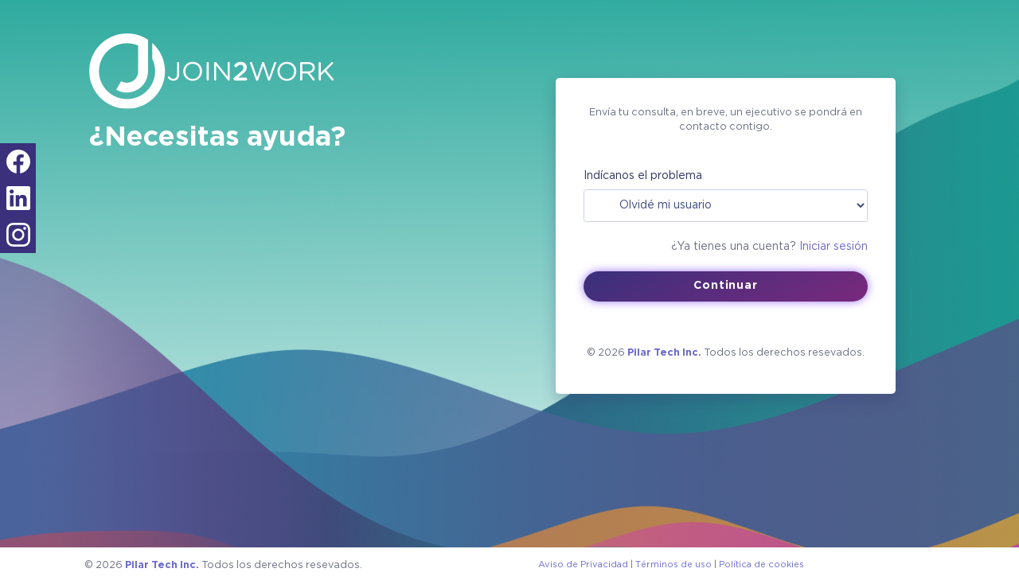

--- FILE ---
content_type: text/html; charset=UTF-8
request_url: https://join2work.com/contact-us
body_size: 373702
content:
<!DOCTYPE html>
<html class="loading" lang="es" data-textdirection="ltr">
    <!-- BEGIN: Head-->
    <head>
        <meta http-equiv="Content-Type" content="text/html; charset=UTF-8" />
        <meta http-equiv="X-UA-Compatible" content="IE=edge" />
        <meta name="viewport" content="width=device-width, initial-scale=1.0, user-scalable=0, minimal-ui" />
        <title>JOIN2WORK</title>
        <link rel="apple-touch-icon" href="https://join2work.com/assets/template/suite/html/ltr/vertical-menu-template/app-assets/images/ico/apple-icon-120.png" />
        <link rel="shortcut icon" type="image/x-icon" href="https://join2work.com/assets/img/favicon.ico" sizes="32x32">
        <link href="https://fonts.googleapis.com/css?family=Muli:300,300i,400,400i,600,600i,700,700i%7CComfortaa:300,400,700" rel="stylesheet" />

        <!-- BEGIN: Vendor CSS-->
        <link rel="stylesheet" type="text/css" href="https://join2work.com/assets/template/suite/html/ltr/vertical-menu-template/app-assets/vendors/css/vendors.min.css" />
        <!-- END: Vendor CSS-->

        <!-- BEGIN: Theme CSS-->
        <link rel="stylesheet" type="text/css" href="https://join2work.com/assets/template/suite/html/ltr/vertical-menu-template/app-assets/css/bootstrap.css" />
        <link rel="stylesheet" type="text/css" href="https://join2work.com/assets/template/suite/html/ltr/vertical-menu-template/app-assets/css/bootstrap-extended.css" />
        <link rel="stylesheet" type="text/css" href="https://join2work.com/assets/template/suite/html/ltr/vertical-menu-template/app-assets/css/colors.css" />
        <link rel="stylesheet" type="text/css" href="https://join2work.com/assets/template/suite/html/ltr/vertical-menu-template/app-assets/css/components.css" />
        <!-- END: Theme CSS-->

        <!-- BEGIN: Page CSS-->
        <link rel="stylesheet" type="text/css" href="https://join2work.com/assets/template/suite/html/ltr/vertical-menu-template/app-assets/css/core/menu/menu-types/vertical-menu.css" />
        <link rel="stylesheet" type="text/css" href="https://join2work.com/assets/template/suite/html/ltr/vertical-menu-template/app-assets/css/core/colors/palette-gradient.css" />
        <!-- END: Page CSS-->

        <!-- ###################INCLUDES VENDOR ONLY CSS########################## -->
        <!-- SWEETALERT2 CSS -->
        <link rel="stylesheet" type="text/css" href="https://join2work.com/assets/vendor/sweetalert2/8.17.4/sweetalert2.css">
        <!-- ###################END INCLUDES VENDOR ONLY CSS########################## -->


        <!-- ###################INCLUDES FILES ISOLUTION########################## -->
        <link rel="stylesheet" type="text/css" href="https://join2work.com/assets/css/preloader.css" />
        <!-- ###################END INCLUDES FILES ISOLUTION########################## -->
        <link rel="stylesheet" type="text/css"  href="https://join2work.com/assets/css/login.css">
        <link rel="stylesheet" type="text/css" href="https://join2work.com/assets/fonts/arson-pro/arson-pro-font.css" />

        <!-- ################### jQuery Floating Social Share ########################## -->
        <link rel="stylesheet" type="text/css"  href="https://join2work.com/assets/css/jquery.floating-social-share.css">

        <script type="text/javascript">
            var strSystemLang = '{\"db_invalid_connection_str\":\"No se han podido determinar la configuraci\\u00f3n de la base de datos basados en la cadena enviada.\",\"db_unable_to_connect\":\"No se ha podido conectar al servidor de base de datos usando la configuraci\\u00f3n suministrada.\",\"db_unable_to_select\":\"No se ha podido seleccionar la base de dato especificada: %s\",\"db_unable_to_create\":\"No se ha podido crear la base de datos especificada: %s\",\"db_invalid_query\":\"La consulta enviada no es v\\u00e1lida.\",\"db_must_set_table\":\"Debe especificar la tabla que ser\\u00e1 usada en su consulta.\",\"db_must_use_set\":\"Debe usar el m\\u00e9todo \\u0022SET\\u0022 para actualizar una entrada.\",\"db_must_use_where\":\"La actualizaci\\u00f3n no es permitida a menos que contenga una cla\\u00fasula \\u0022WHERE\\u0022.\",\"db_del_must_use_where\":\"El borrado no es permitido a menos que contenga una cla\\u00fasula \\u0022WHERE\\u0022.\",\"db_field_param_missing\":\"Para retornar los campos se requiere el nombre de la tabla como par\\u00e1metro.\",\"db_unsupported_function\":\"Est\\u00e1 caracter\\u00edstica no est\\u00e1 disponible para el SGBD que est\\u00e1 usando.\",\"db_transaction_failure\":\"Fallo en la transacci\\u00f3n: Rollback performed\",\"db_unable_to_drop\":\"No se ha podido eliminar la base de datos especificada.\",\"db_unsuported_feature\":\"Caracter\\u00edstica no soportada por la plataforma de base de datos que est\\u00e1s usando.\",\"db_unsuported_compression\":\"El formato de compresion de ficheros que ha seleccionado no est\\u00e1 soportado por su servidor.\",\"db_filepath_error\":\"No se puede escribir los datos en el fichero que has enviado.\",\"db_invalid_cache_path\":\"El directorio para escribir los datos de la cache no posee permisos de escritura.\",\"db_must_use_index\":\"Se debe especificar un \\u00edndice para que coincida con el de actualizaciones por lotes.\",\"db_batch_missing_index\":\"Una o m\\u00e1s filas enviadas al proceso por lotes de actualizaci\\u00f3n no se encuentra el \\u00edndice especificado.\",\"db_table_name_required\":\"Un nombre de tabla es necesaria para la operaci\\u00f3n.\",\"db_column_name_required\":\"Un nombre de columna es necesaria para la operaci\\u00f3n.\",\"db_column_definition_required\":\"Una definici\\u00f3n de columna es necesaria para la operaci\\u00f3n.\",\"db_unable_to_set_charset\":\"No se puede establecer el juego de caracteres de la conexi\\u00f3n cliente: %s\",\"db_error_heading\":\"Se produjo un error en la base de datos\",\"menu_dashboard\":\"Dashboard\",\"menu_logout\":\"Cerrar sesi\\u00f3n\",\"menu_administrador\":\"Administrador\",\"menu_mi_perfil\":\"Mi perfil\",\"menu_mi_perfil_ampliado\":\"Mi perfil ampliado\",\"menu_personales\":\"Mi informaci\\u00f3n\",\"menu_conexiones\":\"Conexiones\",\"menu_seguridad\":\"Seguridad\",\"menu_notificaciones\":\"Notificaciones\",\"menu_grupos_corporativos\":\"Grupos Corporativos\",\"menu_empresas\":\"Empresas\",\"menu_empleados\":\"Colaboradores\",\"menu_supervisores\":\"L\\u00edderes\",\"menu_calendarios\":\"Calendario\",\"menu_reportes\":\"Reportes\",\"menu_georeferenciaci\\u00f3n_conexion\":\"Georeferenciaci\\u00f3n de Conexi\\u00f3n\",\"menu_georeferenciaci\\u00f3n_tareas\":\"Georeferenciaci\\u00f3n de Tareas\",\"menu_horas_extras\":\"Horas Extras\",\"menu_join2office\":\"Join2Office\",\"menu_comprobantes\":\"Constancias y pagos\",\"menu_permisos_vacaciones\":\"Permisos \u0026 Vacaciones\",\"menu_comprobantes_pago\":\"Comprobantes de pago\",\"menu_constancias_laborales\":\"Solicitud de constancias\",\"menu_buzon\":\"Buz\\u00f3n\",\"menu_kiosko\":\"Constancias y pagos\",\"menu_kiosko_servicios\":\"Servicios\",\"menu_kiosko_documentacion_laboral\":\"Documentaci\\u00f3n laboral\",\"menu_kiosko_convenios\":\"Convenios\",\"mosaico_recibo_nomina\":\"Mis recibos de pago\",\"mosaico_historial\":\"Mi historial de pagos\",\"mosaico_constancias\":\"Solicitud de constancia\",\"mosaico_vacaciones\":\"VACACIONES\",\"mosaico_vacaciones_ikusi\":\"VACACIONES\",\"mosaico_cfdi\":\"Mis comprobantes fiscales CFDI\",\"mosaico_edenred\":\"MIS VALES\",\"mosaico_aviso_provacidad\":\"AVISO DE PRIVACIDAD\",\"mosaico_ficha_medica\":\"FICHA MEDICA\",\"mosaico_logs_recibos\":\"LOGS RECIBOS\",\"mosaico_boletas\":\"BOLETA DE PAGOS\",\"mosaico_miticketwallet\":\"MIS VALES\",\"mosaico_reporte_estadistico\":\"\u003cbr\\/\u003eASIGNACIONES POR PA\\u00cdS\u003cbr\\/\u003e\u003cbr\\/\u003e\",\"mosaico_evaluaciones\":\"EVALUACIONES\",\"mosaico_reportes_acumulados\":\" \u003cbr\u003e\u003cbr\u003eACUMULADOS\u003cbr\u003e\u003cbr\u003e\",\"mosaico_reportes_alerta_emp\":\"Alerta de\u003cbr\u003e empleados\u003cbr\u003e con contratos\u003cbr\u003e eventuales\u003cbr\u003e\",\"mosaico_reportes_empleados\":\"INGRESOS,\u003cbr\u003e DESCUENTOS,\u003cbr\u003e HORAS EXTRAS\u003cbr\u003e POR EMPLEADO\u003cbr\u003e\",\"mosaico_empleados\":\"ALTAS, BAJAS,\u003cbr\u003e ACTIVOS\u003cbr\u003e Y EVENTUALES DE\u003cbr\u003e LOS EMPLEADOS\u003cbr\u003e\",\"mosaico_reporte_estadistico_global\":\"\u003cbr\\/\u003eESTAD\\u00cdSTICO GLOBAL\u003cbr\\/\u003e\u003cbr\\/\u003e\",\"mosaico_reporte_grafica_global\":\"\u003cbr\\/\u003eHEAD COUNT\u003cbr\\/\u003e\u003cbr\\/\u003e\",\"mosaico_reporte_paejobs\":\"\u003cbr\\/\u003ePAEJOBS\u003cbr\\/\u003eANUAL\u003cbr\\/\u003e\",\"mosaico_reporte_paejobs_historicos\":\"\u003cbr\\/\u003ePAEJOBS\u003cbr\\/\u003eMENSUAL\u003cbr\\/\u003e\",\"mosaico_flextime\":\"FLEXTIME\",\"mosaico_credential\":\"Credencial\",\"mosaico_reporte_staff_pae\":\"\u003cbr\\/\u003eSTAFF\u003cbr\\/\u003e\",\"mosaico_access_system\":\"ACCESOS A KIOSKO\",\"mosaico_equipoti\":\"Salida de equipo\",\"mosaico_minu\":\"MINU\",\"mosaico_serenitas\":\"SERENITAS\",\"mosaico_cts\":\"RECIBO CTS\",\"mosaico_recibo_nomina_arg\":\"Recibo de folha\u003cBR\\/\u003ede pagamento\",\"mosaico_cotizador\":\"Cotizador\",\"mosaico_tiempo_extra\":\"Tiempo Extra\",\"mosaico_recibo_pago_peru\":\"Boleta de Pago\",\"category_vacaciones_1\":\"General\",\"menu_vacaciones_inicio\":\"Dashboard\",\"menu_vacaciones_dias_generados\":\"Mis d\\u00edas generados\",\"menu_vacaciones_tabla_vacaciones\":\"Tabla de vacaciones\",\"menu_vacaciones_manual\":\"Manual\",\"category_vacaciones_2\":\"Solicitar\",\"menu_vacaciones_nueva_solicitud\":\"Nueva Solicitud\",\"menu_vacaciones_futuros_solicitar\":\"Solicitar d\\u00edas anticipados\",\"menu_vacaciones_mis_solicitudes\":\"Mis Solicitudes\",\"category_vacaciones_3\":\"Autorizar\",\"menu_vacaciones_autorizar\":\"Autorizar solicitudes\",\"menu_vacaciones_futuros_autorizar\":\"Autorizar D\\u00edas anticipados\",\"menu_vacaciones_futuros_autorizar_rh\":\"Autorizar D\\u00edas anticipados RH\",\"menu_vacaciones_mis_autorizaciones\":\"Mis autorizaciones\",\"menu_vacaciones_autorizaciones_rh\":\"Autorizaciones RH\",\"category_vacaciones_4\":\"Reportes\",\"menu_vacaciones_historico\":\"Hist\\u00f3rico general\",\"menu_vacaciones_saldos_periodo\":\"Saldos por periodo\",\"menu_vacaciones_solicitudes_realizadas\":\"Solicitudes realizadas\",\"menu_vacaciones_solicitudes_fecha\":\"Fechas solicitadas\",\"menu_vacaciones_consolidad_mensual\":\"Consolidado mensual\",\"menu_vacaciones_bajas\":\"Bajas\",\"menu_vacaciones_proyecciones\":\"Proyecciones\",\"menu_vacaciones_contigo\":\"Contigo (TIGO)\",\"category_vacaciones_5\":\"Administrar\",\"menu_vacaciones_carga_saldo_init\":\"Carga de saldo inicial\",\"menu_vacaciones_config_empresas\":\"Configuraci\\u00f3n de empresas\",\"menu_vacaciones_cancelaciones\":\"Cancelaciones\",\"menu_vacaciones_ajuste_saldos\":\"Ajuste de saldos\",\"menu_vacaciones_exportar\":\"Exportar a N\\u00f3mina\",\"menu_vacaciones_dias_futuros\":\"D\\u00edas anticipados\",\"menu_vacaciones\":\"Permisos\",\"menu_vacaciones_captura\":\"Captura\",\"menu_vacaciones_inplant\":\"Inplant\",\"menu_vacaciones_solicitar\":\"Solicitar\",\"menu_configuracion\":\"Configuraci\\u00f3n\",\"menu_mi_empresa\":\"Mi empresa\",\"menu_carga_politicas\":\"Carga tabla de pol\\u00edticas\",\"menu_documentos\":\"Documentos\",\"menu_gestor_documentos\":\"Gestor de documentos\",\"menu_administar\":\"Administrar\",\"menu_saldos_permisos\":\"Saldo de permisos\",\"menu_mis_sistemas\":\"Mis sistemas\",\"menu_inicio\":\"Inicio\",\"menu_incidencias\":\"Incidencias\",\"menu_objetivos\":\"Objetivos operativos\",\"menu_configuraciones\":\"Configuraciones\",\"menu_subir_incidencias\":\"Subir incidencias\",\"menu_solicitud_homeoffice\":\"Registro HomeOffice\",\"menu_mis_solicitudes\":\"Mis solicitudes\",\"menu_autorizaciones\":\"Autorizaciones\",\"menu_checador_geolocalizacion\":\"Conexi\\u00f3n\",\"menu_registrar\":\"Registrar\",\"menu_mis_registros\":\"Mis registros\",\"menu_definicion_de_objetivos\":\"Objetivos\",\"menu_mis_objetivos\":\"Mis objetivos\",\"menu_avance_tareas_diarias\":\"Tareas\",\"menu_mis_tareas\":\"Mis tareas\",\"menu_chat\":\"Chat\",\"menu_meeting\":\"Reuniones\",\"menu_mis_reuniones\":\"Reuniones\",\"menu_comunicacion_interna\":\"Comunicaci\\u00f3n interna\",\"menu_publicacion\":\"Publicaci\\u00f3n\",\"menu_envio_por_correo\":\"Env\\u00edo por correo\",\"menu_soporte_tecnico\":\"Soporte t\\u00e9cnico\",\"menu_administracion_pae\":\"Administraci\\u00f3n\",\"menu_sincronizacion\":\"Sincronizaci\\u00f3n\",\"menu_inbox\":\"Mis mensajes\",\"menu_avisos\":\"Ver Comunicados\",\"menu_lenguaje\":\"Cambiar Idioma\",\"menu_faq\":\"\\u00bfNecesitas ayuda?\",\"menu_minimizar\":\"Minimizar Men\\u00fa\",\"menu_maximizar\":\"Maximizar Men\\u00fa\",\"menu_registro_jornada_laboral\":\"Programaci\\u00f3n de jornadas laborales\",\"menu_conexion\":\"Conexi\\u00f3n\",\"menu_mi_equipo_asignado\":\"Dispositivos asignados\",\"menu_manual\":\"Manual\",\"menu_productividad\":\"Join2Office\",\"menu_clientes\":\"Clientes\",\"menu_dashboard_cliente\":\"Dashboard Cliente\",\"menu_soporte\":\"Soporte T\\u00e9cnico\",\"menu_tareas\":\"Tareas\",\"category_estrategia_1\":\"General\",\"category_estrategia_2\":\"Estrategia\",\"category_estrategia_3\":\"Reportes\",\"menu_estrategia_inicio\":\"CEO Dashboard\",\"menu_estrategia_config\":\"Configuraci\\u00f3n\",\"menu_estrategia_objetivos_list\":\"Balanced Scorecard\",\"menu_estrategia_objetivos\":\"Consulta Objetivos Estrat\\u00e9gicos\",\"menu_estrategia_reportes\":\"Generador de reportes\",\"menu_suscripciones\":\"Administraci\\u00f3n suscripci\\u00f3nes\",\"menu_mi_suscripcion\":\"Mi suscripci\\u00f3n\",\"menu_suscripciones_reportes\":\"Reportes suscripciones\",\"menu_empleados_catalogos\":\"Catalogos\",\"menu_pgo\":\"PGO\",\"menu_pgo_reportes\":\"Reportes PGO\",\"menu_timbrado_nomina\":\"Timbrado de n\\u00f3mina\",\"menu_configuracion_exel\":\"Configuraci\\u00f3n de excel\",\"menu_gestion_catalogos\":\"Gesti\\u00f3n de Cat\\u00e1logos\",\"menu_capacitaciones\":\"Capacitaciones\",\"menu_reporte_corte_mensual\":\"Reporte de saldo diario\",\"error_0_mensaje\":\"Se ha producido un error de red. Por favor verifica tu conexi\\u00f3n de internet.\",\"error_400_titulo\":\"Solicitud incorrecta\",\"error_400_mensaje\":\"La solicitud no se puede completar debido a una mala sintaxis.\",\"error_403_titulo\":\"Prohibido\",\"error_403_mensaje\":\"Acceso denegado.\",\"error_404_titulo\":\"P\\u00e1gina no encontrada\",\"error_404_mensaje\":\"La p\\u00e1gina solicitada no se pudo encontrar pero puede estar disponible de nuevo en el futuro.\",\"error_500_titulo\":\"Error Interno del Servidor\",\"error_500_mensaje\":\"El servidor encontr\\u00f3 una condici\\u00f3n inesperada que le impidi\\u00f3 cumplir con la solicitud.\",\"error_ie_titulo\":\"Error Internet Explorer\",\"error_ie_mensaje\":\"Este sitio no puede ser utilizado en Internet Explorer.\",\"error_back_to_home\":\"Regresar Al Inicio\",\"pilar\":\"Pilar Tech Inc.\",\"login_email\":\"Correo electr\\u00f3nico\",\"login_password\":\"Contrase\\u00f1a\",\"login_remember_me\":\"Recu\\u00e9rdame\",\"login_sign_in\":\"Iniciar sesi\\u00f3n\",\"login_forgot_password\":\"\\u00bfOlvidaste tu contrase\\u00f1a?\",\"login_all_rights_reserved\":\"Todos los derechos resevados.\",\"login_in_your_account\":\"Inicia sesi\\u00f3n en tu cuenta\",\"login_welcome_back\":\"Bienvenido de nuevo\",\"login_password_message\":\"La contrase\\u00f1a no es valida.\",\"login_new_password\":\"Nueva contrase\\u00f1a\",\"login_repeat_new_password\":\"Repite la nueva contrase\\u00f1a\",\"login_change_password\":\"Cambiar contrase\\u00f1a\",\"loging_set_password\":\"Establecer contrase\\u00f1a\",\"login_set_password_instructions\":\"Establece tu nueva contrase\\u00f1a\",\"login_note1\":\"Hemos recibido su solicitud para restablecer su contrase\\u00f1a. \u003cbr\u003e Haga clic en el siguiente link para completar el restablecimiento:\",\"login_note2\":\"Si no solicitaste un restablecimiento de contrase\\u00f1a, puedes simplemente borrar este mensaje.\",\"login_note3\":\"\\u00bfComo formar tu contrase\\u00f1a v\\u00e1lida?\",\"login_note4\":\"Para que la contrase\\u00f1a sea v\\u00e1lida, debe tener los siguientes valores:\",\"login_note5\":\"Minimo 8 caracteres.\",\"login_note6\":\"Al menos 1 letra min\\u00fascula.\",\"login_note7\":\"Al menos 1 letra may\\u00fascula.\",\"login_note8\":\"Al menos 1 n\\u00famero.\",\"login_note9\":\"Al menos 1 car\\u00e1cter especial.\",\"login_note10\":\"Los caracteres especiales v\\u00e1lidos son: $ @ ! % * ? \u0026 .\",\"login_note11\":\"Has cambiado tu contrase\\u00f1a de {site_name} satisfactoriamente.\",\"login_password_reset_success\":\"Contrase\\u00f1a restablecida con exito\",\"login_message1\":\"Ingrese su direcci\\u00f3n de correo electr\\u00f3nico y le enviaremos un enlace para restablecer la contrase\\u00f1a.\",\"login_privacidad\":\"Aviso de Privacidad\",\"tienes_cuenta\":\"\\u00bfYa tienes una cuenta?\",\"iniciar_session\":\"Iniciar session\",\"login_estimado_usuario\":\"Estimado\\/a \u003cb\u003e{usuario}\u003c\\/b\u003e\",\"login_send_mail_password_recovery\":\"Se le ha env\\u00edado un correo electr\\u00f3nico con \u003cbr\u003e el link para el restablecimiento de contrase\\u00f1a a: \",\"login_recover_password\":\"Restablecer contrase\\u00f1a\",\"clave_wrong\":\"Su usuario y\\/o contrase\\u00f1a son incorrectas. \u003cbr\u003e\u003cbr\u003e Lo invitamos a ingresar  a nuestra plataforma de forma r\\u00e1pida y segura con su cuenta corporativa con Single Sign-On.\",\"login_reset_pass\":\"\\u00bfRealmente desea restablecer el acceso del colaborador seleccionado?\",\"login_reset_pass_success\":\"\\u00a1Se ha reestablecido el acceso del colaborador!\",\"login_unregister_email\":\"No se ha encontrado el correo electr\\u00f3nico\",\"login_usuario\":\"Usuario\",\"login_session_caducado\":\"La sesi\\u00f3n ha caducado\",\"login_session_msg\":\"La sesi\\u00f3n ha caducado, por favor, vuelva a iniciar sesi\\u00f3n para continuar usando el sistema\",\"send_mail_confirmation\":\"\\u00bfRealmente desea enviar _ email(s)?\",\"login_send_mail_success\":\"Se le ha env\\u00edado un correo electr\\u00f3nico con \u003cbr\u003e usuario y contrase\\u00f1a.\",\"bienvenida\":\"Te damos la bienvenida a tu oficina digital\",\"ingresar_con_tu_cuenta\":\"Ingresar con tu cuenta\",\"necesitas_ayuda\":\"\\u00bfNecesitas ayuda?\",\"login_info_click\":\"Primer ingreso\",\"login_paso_uno\":\"Paso uno\",\"login_paso_dos\":\"Paso dos\",\"login_user_externo\":\"Si es \u003cstrong\u003eusuario externo\u003c\\/strong\u003e\",\"login_externo_p\":\"Su asistente comercial le asignar\\u00e1 y proveer\\u00e1 un usuario y contrase\\u00f1a inicial\\npara que pueda realizar su primer ingreso\",\"login_user_pgo\":\"Si es un \u003cstrong\u003eempleado de PGO\u003c\\/strong\u003e\",\"login_pgo_p\":\"Los datos que deber\\u00e1 usar en su primer ingreso ser\\u00e1n los siguientes seg\\u00fan el pais correspondiente (sin guiones, ni espacios):\",\"login_paso_dos_p\":\"El sistema le indicar\\u00e1 que genere una contrase\\u00f1a personalizada.\",\"login_contacto_rh\":\"Si no conoce sus datos por favor solicitarlos a su \\u00e1rea de RH.\",\"redes_sociales_icon_text\":\"Visitanos en \",\"volver_web\":\"Volver\",\"enable_2fa\":\"Habilitar Autenticaci\\u00f3n de dos factores (2FA) ?\",\"msg_update_2fa\":\"Est\\u00e1 por realizar cambios de seguridad en el sistema.\",\"title_form_2fa\":\"Ingresa tu c\\u00f3digo\",\"msg_form_2fa\":\"Se ha enviado el c\\u00f3digo de acceso a tu correo empresarial:\",\"msg_form_2fa_sub\":\"Si no lo encuentras en tu bandeja de entrada, revisa el spam o correo no deseado.\",\"btn_send_2fa\":\"Enviar c\\u00f3digo\",\"title_send_code\":\"Reenviar c\\u00f3digo\",\"success_resend_code\":\"Se ha regenerado el c\\u00f3digo de acceso, por favor verifique nuevamente su correo.\",\"2fa_no_mail\":\"Tu correo empresarial no se encuentra registrado. Para recibir tu c\\u00f3digo de acceso, comun\\u00edcate con tu administrador o RH para registrar tu correo empresarial en el sistema.\",\"asunto_mail_2fa\":\"C\\u00f3digo de acceso\",\"faltan_campos_2fa\":\"C\\u00f3digo incompleto, complete todos los campos\",\"code2fa_validate_vencido\":\"Atenci\\u00f3n: El tiempo para ingresar el codigo ha expirado, Se esta generando un nuevo c\\u00f3digo y enviado a su correo para que reintente el ingreso\",\"code2fa_validate_error\":\"C\\u00f3digo inv\\u00e1lido, intente nuevamente\",\"code2fa_validate_success\":\"\\u00c9xito, ingresando al sistema\",\"email2fa_msg_gral\":\"Has solicitado el c\\u00f3digo de acceso para ingresar a tu cuenta.\",\"email2fa_msg_code\":\"Tu c\\u00f3digo es:\",\"email2fa_venc_lbl\":\"C\\u00f3digo v\\u00e1lido hasta\",\"email2fa_link_lbl\":\"Ingresar al sistema\",\"email_recovery_mobile\":\"Si lo hiciste desde la aplicaci\\u00f3n m\\u00f3vil ingresa el siguiente c\\u00f3digo en tu celular\",\"title_show_modal_ubi\":\"Reloj Checador\",\"subtitle_show_modal_ubi\":\"Mostrar ventana modal de ubicacion al realizar checkin ?\",\"subtitle2_show_modal_ubi\":\"Se cambiar\\u00e1 la configuraci\\u00f3n del checkin.\",\"login_login_with\":\"Ingresa con \",\"login_ms_no_code\":\"No se recibi\\u00f3 c\\u00f3digo de autorizaci\\u00f3n.\",\"login_ms_error_token\":\"Error al obtener el token: \u003cp style=\\u0022font-size: 1rem; color:  #2E6095;\\u0022\u003e{response}\u003c\\/p\u003e\",\"login_ms_no_auth\":\"Sin autorizaci\\u00f3n para ingresar.\",\"login_ms_error_back\":\"Volver a la p\\u00e1gina de \u003ca href=\\u0022{link_login}\\u0022\u003eacceso\u003c\\/a\u003e\",\"login_ms_error_401_titulo\":\"Error {error_code}\",\"login_ms_error_401_mensaje\":\"Sin autorizaci\\u00f3n para ingresar.\",\"login_ms_error_close_session\":\"No olvides CERRAR TU SESI\\u00d3N de  \u003ca href=\\u0022{link_logout}\\u0022\u003e{provider}\u003c\\/a\u003e\",\"login_ms_error_contact\":\"Si necesitas ayuda, por favor \u003ca href=\\u0022{link_contact}\\u0022\u003econt\\u00e1ctanos\u003c\\/a\u003e\",\"upload_userfile_not_set\":\"No se puede encontrar una variable de publicaci\\u00f3n llamada userfile.\",\"upload_file_exceeds_limit\":\"El archivo cargado excede el tama\\u00f1o m\\u00e1ximo permitido.\",\"upload_file_exceeds_form_limit\":\"El archivo cargado excede el tama\\u00f1o m\\u00e1ximo permitido por el formulario de env\\u00edo.\",\"upload_file_partial\":\"El archivo solo se carg\\u00f3 parcialmente.\",\"upload_no_temp_directory\":\"Falta la carpeta temporal.\",\"upload_unable_to_write_file\":\"El archivo no se pudo escribir en el disco.\",\"upload_stopped_by_extension\":\"La carga del archivo se detuvo por extensi\\u00f3n.\",\"upload_no_file_selected\":\"No seleccion\\u00f3 un archivo para cargar.\",\"upload_invalid_filetype\":\"El tipo de archivo que est\\u00e1 intentando cargar no est\\u00e1 permitido.\",\"upload_invalid_filesize\":\"El archivo que est\\u00e1 intentando cargar es m\\u00e1s grande que el tama\\u00f1o permitido.\",\"upload_invalid_dimensions\":\"La imagen que est\\u00e1 intentando cargar no se ajusta a las dimensiones permitidas.\",\"upload_destination_error\":\"Se encontr\\u00f3 un problema al intentar mover el archivo cargado al destino final.\",\"upload_no_filepath\":\"La ruta de carga no parece ser v\\u00e1lida.\",\"upload_no_file_types\":\"No ha especificado ning\\u00fan tipo de archivo permitido.\",\"upload_bad_filename\":\"El nombre de archivo que envi\\u00f3 ya existe en el servidor. Archivo: {file_name}\",\"upload_not_writable\":\"La carpeta de destino de carga no parece que se pueda escribir.\",\"download_locked_redirect\":\"Su navegador ha bloqueado el redireccionamiento autom\\u00e1tico, por favor habilita las ventanas emergentes y redireccionamientos.\",\"download_locked_descarga_archivo\":\"Su navegador ha bloqueado la descarga del archivo, por favor habilita las ventanas emergentes.\",\"download_click_redirect\":\"Haz {click_aqui} para el redireccionamiento manual.\",\"download_click_descarga\":\"Haz {click_aqui} para la descarga manual.\",\"download_click_aqui\":\"click aqu\\u00ed\",\"upload_files_success\":\"\\u00a1La carga de los archivos se realiz\\u00f3 con \\u00e9xito!\",\"upload_acceptedFiles\":\"Documentos aceptados\",\"upload_error\":\"Error al cargar el documento, intentelo nuevamente.\",\"general_system\":\"Sistema\",\"general_menu\":\"Men\\u00fa\",\"general_iniciar\":\"Iniciar\",\"general_acept\":\"Aceptar\",\"general_apply\":\"Aplicar\",\"general_cancel\":\"Cancelar\",\"general_close\":\"Cerrar\",\"general_yes\":\"Si\",\"general_no\":\"No\",\"general_back\":\"Atr\\u00e1s\",\"general_return\":\"Volver\",\"general_search\":\"Buscar\",\"general_loading\":\"Cargando\",\"general_login\":\"Iniciar sesi\\u00f3n\",\"general_logout\":\"Salir\",\"general_save\":\"Guardar\",\"general_upload\":\"Subir\",\"general_clear\":\"Limpiar\",\"general_save_success\":\"\\u00a1Datos guardados correctamente!\",\"general_update_success\":\"\\u00a1Datos actualizados correctamente!\",\"general_saving\":\"Guardando\",\"general_required\":\"Los campos marcados con * son obligatorios\",\"general_select_option\":\"Seleccione una opci\\u00f3n\",\"general_fecha_ingreso\":\"Fecha de Ingreso\",\"general_fecha_antiguedad\":\"Fecha de Antig\\u00fcedad\",\"general_fecha\":\"Fecha\",\"general_fecha_inicio\":\"Fecha inicio\",\"general_fecha_fin\":\"Fecha fin\",\"general_acciones\":\"Acciones\",\"general_error\":\"\\u00a1Error!\",\"general_exito\":\"\\u00a1\\u00c9xito!\",\"general_alerta\":\"\\u00a1Alerta!\",\"general_aviso\":\"\\u00a1Aviso!\",\"general_confirmacion\":\"\\u00a1Confirmaci\\u00f3n!\",\"general_pais\":\"Pa\\u00eds\",\"general_enviar_email\":\"Enviar correo\",\"general_checkbox_email\":\"Seleccionar todo\",\"general_empresa\":\"Empresa\",\"general_Empresas\":\"Empresas\",\"general_sucursal\":\"Sucursal\",\"general_calendario\":\"Calendario\",\"general_calendarios\":\"Calendarios\",\"general_descargar\":\"Descargar\",\"general_continue\":\"Continuar\",\"general_descripcion\":\"Descripci\\u00f3n\",\"general_detalle\":\"Detalle\",\"general_editar\":\"Editar\",\"general_delete\":\"Eliminar\",\"general_remove_success\":\"\\u00a1Se ha quitado correctamente!\",\"general_quitar\":\"Quitar\",\"general_clean\":\"Limpiar\",\"general_throw_exception\":\"\\u00a1Error procesando la petici\\u00f3n, intentelo mas tarde!\",\"general_autorizacion\":\"Autorizaci\\u00f3n\",\"general_autorizar\":\"Autorizar\",\"general_eventos\":\"Evento\",\"general_id\":\"ID\",\"general_id_empleado\":\"ID empleado\",\"general_cid\":\"CID\",\"general_id_pae\":\"ID pae\",\"general_imprimir\":\"Imprimir\",\"general_perfil\":\"Mi Perfil\",\"general_no_data\":\"Ning\\u00fan dato disponible\",\"general_abierto\":\"Abierto\",\"general_cerrado\":\"Cerrado\",\"general_anio\":\"A\\u00f1o\",\"general_mes\":\"Mes\",\"general_mes_inicio\":\"Mes inicio\",\"general_mes_fin\":\"Mes fin\",\"general_semana\":\"Semana\",\"general_periodo\":\"Periodo\",\"general_periodo_especial\":\"Periodo especial\",\"general_periodo_nomina\":\"Periodo de n\\u00f3mina\",\"general_periodo_pago\":\"Periodo de pago\",\"general_periodo_incidencias\":\"Periodo de incidencias\",\"general_dia\":\"d\\u00eda\",\"general_hoy\":\"Hoy\",\"general_hora_entrada\":\"Hora de Entrada\",\"general_hora_salida\":\"Hora de Salida\",\"general_dia_0\":\"Domingo\",\"general_dia_1\":\"Lunes\",\"general_dia_2\":\"Martes\",\"general_dia_3\":\"Mi\\u00e9rcoles\",\"general_dia_4\":\"Jueves\",\"general_dia_5\":\"Viernes\",\"general_dia_6\":\"S\\u00e1bado\",\"general_short_dia_0\":\"Do\",\"general_short_dia_1\":\"Lu\",\"general_short_dia_2\":\"Ma\",\"general_short_dia_3\":\"Mi\",\"general_short_dia_4\":\"Ju\",\"general_short_dia_5\":\"Vi\",\"general_short_dia_6\":\"Sa\",\"general_agregar\":\"Agregar\",\"general_nombre_horario\":\"Nombre del Horario\",\"general_send\":\"Enviar\",\"general_see_report\":\"Ver Reporte\",\"general_nombre\":\"Nombre\",\"general_paterno\":\"Paterno\",\"general_materno\":\"Materno\",\"general_archivo\":\"Archivo\",\"general_mes1\":\"Enero\",\"general_mes2\":\"Febrero\",\"general_mes3\":\"Marzo\",\"general_mes4\":\"Abril\",\"general_mes5\":\"Mayo\",\"general_mes6\":\"Junio\",\"general_mes7\":\"Julio\",\"general_mes8\":\"Agosto\",\"general_mes9\":\"Septiembre\",\"general_mes10\":\"Octubre\",\"general_mes11\":\"Noviembre\",\"general_mes12\":\"Diciembre\",\"general_short_mes1\":\"Ene\",\"general_short_mes2\":\"Feb\",\"general_short_mes3\":\"Mar\",\"general_short_mes4\":\"Abr\",\"general_short_mes5\":\"May\",\"general_short_mes6\":\"Jun\",\"general_short_mes7\":\"Jul\",\"general_short_mes8\":\"Ago\",\"general_short_mes9\":\"Sep\",\"general_short_mes10\":\"Oct\",\"general_short_mes11\":\"Nov\",\"general_short_mes12\":\"Dic\",\"general_concepto\":\"Concepto\",\"general_todos\":\"Todos\",\"general_valor\":\"Valor\",\"general_jefe_inmediato\":\"Jefe inmediato\",\"general_departamento\":\"Departamento\",\"general_puesto\":\"Puesto\",\"general_area\":\"\\u00c1rea\",\"general_estatus\":\"Estatus\",\"general_numero\":\"N\\u00famero empleado\",\"general_num_empleado\":\"N.\\u00b0 empleado\",\"general_id_usuario_nomina\":\"ID usuario n\\u00f3mina\",\"general_id_nomina\":\"Id nomina\",\"general_comentario\":\"Comentario\",\"general_comentarios\":\"Comentarios\",\"general_aprobar\":\"Aprobar\",\"general_rechazar\":\"Rechazar\",\"general_empleado\":\"Colaborador\",\"general_bienvenido\":\"Bienvenido\",\"general_razon_soc\":\"Raz\\u00f3n Social\",\"general_indefinido\":\"Indefinido\",\"general_no_sol\":\"N\\u00b0. solicitud\",\"general_argumento\":\"Argumento\",\"general_message\":\"Seleccione la empresa para cargar los datos\",\"general_nivel\":\"Nivel\",\"general_fecha_actual\":\"de %s de %s\",\"general_fecha_aniversario\":\"{dia} de {mes}\",\"general_timestamp_string\":\"de %s de %s %s\",\"general_total\":\"Total\",\"general_hombres\":\"Hombres\",\"general_mujeres\":\"Mujeres\",\"general_mas\":\"M\\u00e1s\",\"general_cp\":\"C\\u00f3digo postal\",\"general_estado\":\"Estado\",\"general_municipio\":\"Municipio\",\"general_colonia\":\"Colonia\",\"general_calle\":\"Calle\",\"general_no_exterior\":\"No. exterior\",\"general_no_interior\":\"No. interior\",\"general_configuracion\":\"Configuraci\\u00f3n\",\"general_ver_detalle\":\"Ver detalle\",\"general_baja_colab\":\"Eliminar cuenta colaborador\",\"general_alta_colab\":\"Reactivar cuenta colaborador\",\"general_datos_generales\":\"Datos generales\",\"general_correo\":\"Correo\",\"general_telefono\":\"Tel\\u00e9fono\",\"general_fin_semana\":\"Fin de semana\",\"general_timestamp\":\"Timestamp\",\"general_all_comments\":\"Ver comentarios\",\"general_informacion\":\"Informaci\\u00f3n General\",\"general_tipo\":\"Tipo\",\"general_tipo0\":\"Interno\",\"general_tipo1\":\"Externo\",\"general_validar\":\"Validar\",\"general_validacion_datos\":\"Validaci\\u00f3n de datos\",\"general_cargar_layout\":\"Cargar layout\",\"general_descargar_layout\":\"Descargar Layout\",\"general_remove_file\":\"\\u00a1Est\\u00e1 a punto de quitar el archivo!\",\"general_remove_file_succes\":\"\\u00a1El archivo se ha quitado con \\u00e9xito!\",\"general_remove_files_succes\":\"\\u00a1Los archivos se han quitado con \\u00e9xito!\",\"general_carga_archivo\":\"Carga del archivo\",\"general_vacaciones\":\"Vacaciones\",\"general_faltas\":\"Faltas\",\"general_descansos_trabajados\":\"Descansos Trabajado\",\"general_festivos_trabajados\":\"Festivos Trabajado\",\"general_descanso_trabajado\":\"Descanso Trabajado\",\"general_festivo_trabajado\":\"Festivo Trabajado\",\"general_incapacidad\":\"Incapacidad\",\"general_incapacidades\":\"Incapacidades\",\"general_incapacidad2\":\"Incapacidad sin goce de sueldo\",\"general_hrs_extras\":\"Horas Extra\",\"general_tiempo_adicional\":\"Tiempo adicional\",\"general_fecha_rango\":\"Del {custom_fecha_inicio} al {custom_fecha_cierre}\",\"general_input_required\":\"Este campo es obligatorio.\",\"general_total_emp_procesa\":\"Total de empleados procesados\",\"general_horas_dobles\":\"Extra dobles\",\"general_horas_triples\":\"Extra triples\",\"general_incidencias_generales\":\"Incidencias por monto\",\"general_conceptos_recurrentes_sencillos\":\"Conceptos recurrentes sencillo\",\"general_incidencias_fecha\":\"Incidencias por fecha\",\"general_cantidad\":\"Cantidad\",\"general_monto\":\"Monto\",\"general_rejected_by\":\"Rechazado por\",\"general_rechazado_el\":\"Rechazado el\",\"general_ingresar_sistema\":\"Ingresar al sistema\",\"general_remove_row\":\"\\u00a1Est\\u00e1 a punto de quitar el registro!\",\"general_update_row\":\"\\u00a1Est\\u00e1 a punto de actualizar el registro!\",\"general_esta_seguro\":\"\\u00bfEst\\u00e1 seguro?\",\"general_empleados_registrados\":\"Colaboradores registrados\",\"general_nuevo_empleados\":\"Nuevo Colaborador\",\"general_categoria\":\"Categor\\u00eda\",\"general_agregarFecha\":\"Agregar Fecha\",\"general_contactos_rh\":\"Contactos RH\",\"general_horas\":\"Horas\",\"general_autorizar_todo\":\"Autorizar todo\",\"general_aprobar_todo\":\"Aprobar todo\",\"general_rechazar_todo\":\"Rechazar todo\",\"general_nuevo\":\"Nuevo\",\"general_dias_habiles\":\"D\\u00edas h\\u00e1biles\",\"general_incidencia\":\"Incidencia\",\"general_incidencias\":\"Incidencias\",\"general_periodo_objetivo\":\"del {custom_fecha_inicio} al {custom_fecha_fin}\",\"general_finalizar\":\"Finalizar\",\"general_ubicacion\":\"Ubicaci\\u00f3n\",\"general_siguiente\":\"Siguiente\",\"general_anterior\":\"Anterior\",\"general_paso\":\"Paso\",\"general_activo\":\"Activo\",\"general_baja\":\"Baja\",\"general_no_definido\":\"No definido\",\"general_ir\":\"Ir\",\"general_chat_appid\":\"Chat_appid\",\"general_chat_auth\":\"Chat_auth\",\"lang_aviso_de_privacidad\":\"Aviso de privacidad\",\"general_politicas_cookies\":\"Pol\\u00edtica de cookies\",\"lang_aviso_terminos_uso\":\"T\\u00e9rminos de uso\",\"lang_mapa_de_sitio\":\"Mapa de sitio\",\"lang_indicanos_problema\":\"Ind\\u00edcanos el problema\",\"lang_correo_problema\":\"Correo donde deseas recibir respuesta\",\"lang_correo_pais\":\"Ind\\u00edcanos tu Pa\\u00eds\",\"chat_app_id\":\"Chat app_id\",\"chat_auth\":\"Chat auth token\",\"lang_idioma\":\"Idioma\",\"lang_Envia_tu_consulta\":\"Env\\u00eda tu consulta, en breve, un ejecutivo se pondr\\u00e1 en contacto contigo.\",\"lang_todos_los_derechos_reservados\":\"Todos los derechos reservados.\",\"general_nombre_empresa\":\"Indicanos el nombre de tu empresa\",\"lang_nuestra_politica_de_privacidad\":\"Aviso de Privacidad\",\"lang_terminos_uso\":\"T\\u00e9rminos de uso\",\"lang_olvide_mi_contrasena\":\"Olvid\\u00e9 mi contrase\\u00f1a\",\"lang_hoy\":\"Hoy\",\"lang_desde\":\"Desde\",\"lang_hasta\":\"Hasta\",\"lang_acepto_aviso_privacidad\":\"He le\\u00eddo y acepto el aviso de privacidad\",\"lang_acepto_terminos_uso\":\"He le\\u00eddo y acepto los t\\u00e9rminos de uso\",\"general_si_hazlo\":\"S\\u00ed, hazlo\",\"general_creado_por\":\"Creado por\",\"general_fecha_hora\":\"Fecha y hora\",\"general_inst_1\":\"1.- Dirigete a la pesta\\u00f1a de grupos en el chat y ver\\u00e1s el meeting.\",\"general_inst_2\":\"2.- Da click sobre el meeting.\",\"general_inst_3\":\"3.- Puedes comenzar a chatear con el grupo del meeting.\",\"general_inst_4\":\"Si deseas permanecer en llamada y continuar utilizando otros programas, da click en el icono\\n        \u003cimg src=\\u0022.\\/assets\\/template\\/pae\\/images\\/iconochat.png\\u0022 style=\\u0022width: 40px;\\u0022\u003eubicado en la esquina superior derecha de la ventana, al realizar una videollamada.\",\"general_colaboradores\":\"Colaboradores\",\"general_colaborador\":\"Colaborador\",\"general_avatar_user\":\"Escoge una fotograf\\u00eda de usuario\",\"general_click_avatar\":\"Click para subir tu foto de usuario\",\"general_del\":\"Del\",\"general_al\":\"al\",\"lang_nuevo_elemento\":\"[Agregar nuevo...]\",\"lang_nuevo_elemento_text\":\"Por favor ingresa un nuevo elemento\",\"general_supervisor\":\"L\\u00edder\",\"general_hora_s\":\"Hora(s)\",\"lang_aviso_de_privacidad_he_leido\":\"He le\\u00eddo el Aviso de Privacidad para Usuarios de la Plataforma JOIN2WORK y acepto que tengo conocimiento del tratamiento que se dar\\u00e1 a mis datos personales, aceptando tambi\\u00e9n que dicho tratamiento se realiza dentro del marco de la relaci\\u00f3n laboral o comercial que tengo con el Responsable del tratamiento.\",\"general_delete_row\":\"\\u00a1Est\\u00e1 a punto de eliminar el registro!\",\"general_advance_filter\":\"Filtro avanzado\",\"lang_aviso_de_privacidad_simplificado_titulo\":\"Aviso de Privacidad Simplificado para Usuarios de la Plataforma Home Office JOIN2WORK\",\"lang_aviso_de_privacidad_simplificado\":\"\u003cp\u003eEl Responsable del Tratamiento de los datos personales que usted proporciona es Proyecci\\u00f3n y Administraci\\u00f3n Empresarial de M\\u00e9xico, S. de R.L. de C.V., (en adelante \\u0022PAE\\u0022 o el \\u0022Responsable\\u0022), con domicilio en Insurgentes Sur 1898 piso 3, Colonia Florida, Alcald\\u00eda \\u00c1lvaro Obreg\\u00f3n, C\\u00f3digo Postal 01030 en la Ciudad de M\\u00e9xico, mismo para o\\u00edr y recibir notificaciones.\u003c\\/p\u003e\\n\\n                    \u003cp\u003eSus datos personales ser\\u00e1n tratados para la prestaci\\u00f3n de los servicios de la Plataforma Home Office JOIN2WORK.\u003c\\/p\u003e\\n\\n                    \u003cp\u003eUsted podr\\u00e1 conocer el Aviso de Privacidad Simplificado para Usuarios de la Plataforma Home Office JOIN2WORK https:\\/\\/paeune.pae.cc. \u003c\\/p\u003e\\n\\n                    \u003cp\u003eUsted o su representante legal podr\\u00e1n ejercer cualquiera de los derechos de acceso, rectificaci\\u00f3n, cancelaci\\u00f3n u oposici\\u00f3n, tambi\\u00e9n conocidos como derechos ARCO, as\\u00ed como revocar su consentimiento para el tratamiento de sus datos, comunic\\u00e1ndose v\\u00eda correo electr\\u00f3nico a la direcci\\u00f3n privacidad@pae.cc.\u003c\\/p\u003e\\n\\n                    \u003cp\u003eFecha de actualizaci\\u00f3n: 1\\u00ba de junio de 2020.\u003c\\/p\u003e\",\"general_apellido\":\"Apellido\",\"general_debes_aceptar_aviso\":\"Debes leer y aceptar el aviso de privacidad\",\"general_leer_aviso_privacidad\":\"Leer aviso de privacidad\",\"general_otro\":\"Otro\",\"general_sin_contrase\\u00f1a\":\"Olvid\\u00e9 mi contrase\\u00f1a\",\"general_sin_usuario\":\"Olvid\\u00e9 mi usuario\",\"general_sin_correo\":\"Mi correo es inv\\u00e1lido, o lo ingres\\u00e9 incorrectamente\",\"general_sin_primer_ingreso\":\"No se cu\\u00e1les son mis datos de primer ingreso\",\"general_otros\":\"Otros\",\"general_y\":\"y\",\"general_desactivado_success\":\"\\u00a1Se ha desactivado correctamente!\",\"general_inconveniente\":\"\\u00bfC\\u00f3mo podemos ayudarte?\",\"general_ir_a\":\"Ir a\",\"dias\":\"D\\u00edas\",\"general_jornada_laboral_completa\":\"Tu jornada laboral se ha completado. Estas rebasando tu horario de fin de labores\",\"general_add_cat_area\":\"Agregar categor\\u00edas y \\u00e1reas\",\"general_download_tpl\":\"Descargar template\",\"general_duplicado\":\"Duplicado\",\"general_primero\":\"Primero\",\"general_segundo\":\"Segundo\",\"general_tercer\":\"Tercer\",\"general_cuarto\":\"Cuarto\",\"general_ultimo\":\"\\u00daltimo\",\"general_anios\":\"A\\u00f1o(s)\",\"general_meses\":\"Mes(es)\",\"general_dias\":\"D\\u00eda(s)\",\"general_mi_equipo\":\"Mi equipo\",\"general_no_registro_objetivo\":\"No se registr\\u00f3 avance en ning\\u00fan objetivo\",\"general_no_registro_tarea\":\"No se registr\\u00f3 avance en tarea\",\"general_tareas_reuniones\":\"tareas + reuniones\",\"general_nuevo_registro\":\"Nuevo registro\",\"general_total_tiempo_adicional\":\"Total \u003cbr\u003etiempo adicional\",\"general_msg_cumpleanios\":\"\\u00a1Hola \u003cb\u003e{nombre_festejado}\u003c\\/b\u003e! \u003cbr\u003e \u003cbr\u003eTe deseo el mejor de los cumplea\\u00f1os, que este nuevo a\\u00f1o de vida este lleno de muchas alegr\\u00edas y bendiciones.\",\"general_msg_aniversario\":\"\\u00a1Hola \u003cb\u003e{nombre_festejado}\u003c\\/b\u003e! \u003cbr\u003e \u003cbr\u003eFelicitaciones por lograr este aniversario con nosotros.  \u003cbr\u003eNo podr\\u00edamos imaginar nuestro lugar de trabajo sin ti.\",\"general_razon_social\":\"Raz\\u00f3n social\",\"general_rfc\":\"RFC\",\"general_registro_patronal\":\"Registro patronal\",\"general_grupo_corpo\":\"Grupo corporativo\",\"general_nombre_grupo_corpo\":\"Asignar nombre a grupo corporativo\",\"general_agregar_empresa\":\"Agregar empresa\",\"general_fecha_creacion\":\"Fecha creaci\\u00f3n\",\"general_fecha_edicion\":\"Fecha de edici\\u00f3n\",\"general_interno\":\"Interno\",\"general_externo\":\"Externo\",\"general_nueva_empresa\":\"Nueva empresa\",\"general_sys_suite\":\"JOIN2WORK\",\"general_sys_kiosko\":\"KIOSKO\",\"general_sys_vacaciones\":\"VACACIONES\",\"general_sys_productividad\":\"PRODUCTIVIDAD\",\"general_carga_masiva\":\"Carga masiva\",\"general_carga_colaborador\":\"Nuevo colaborador\",\"general_cargar_informacion\":\"Cargar informaci\\u00f3n\",\"admin_validar_informacion\":\"Validar informaci\\u00f3n\",\"general_language\":\"Lenguaje\",\"general_datos_laborales\":\"Datos Laborales\",\"general_datos_personales\":\"Datos Personales\",\"general_correo_personal\":\"Correo Personal\",\"general_correo_empresarial\":\"Correo Empresarial\",\"general_consultar\":\"Consultar\",\"general_da_clic_o_arrastra\":\"Da clic o arrastra el template aqu\\u00ed\",\"general_ip_acceso\":\"IP Acceso\",\"general_cod_pais_acceso\":\"C\\u00f3digo Pa\\u00eds Acceso\",\"general_plataforma\":\"Plataforma\",\"general_generar_conexion\":\"Generar Reporte\",\"general_extra\":\"Extra\",\"general_incognito_user\":\"Usuario inc\\u00f3gnito\",\"general_incognito_logout\":\"Salir modo inc\\u00f3gnito\",\"general_id_empresa\":\"ID Empresa\",\"general_id_pais\":\"ID Pa\\u00eds\",\"general_add_comments\":\"Agregar comentarios\",\"general_btn_solicitar\":\"Solicitar\",\"general_observaciones\":\"Observaciones\",\"general_horas_trabajadas\":\"Horas Trabajadas\",\"general_descargar_recibo\":\"Descargar Recibo\",\"general_origen\":\"Origen\",\"general_tipo_servicio\":\"Tipo de Servicio\",\"general_tarea_solicitudes\":\"Solicitud de d\\u00edas anticipados\",\"general_tarea_dias\":\"Solicitud\",\"general_mis_pendientes\":\"Mis pendientes\",\"general_header\":\"Encabezado\",\"general_footer\":\"Pie de p\\u00e1gina\",\"general_signature\":\"Firma\",\"general_logo\":\"Logo\",\"general_pie_firma\":\"Pie de firma\",\"grupo_success\":\"\\u00a1Grupo registrado con \\u00e9xito!.\",\"grupo_delete\":\"\\u00a1Grupo eliminado con \\u00e9xito!.\",\"grupo_update_success\":\"\\u00a1Grupo actualizado con \\u00e9xito!.\",\"general_tipo_permiso\":\"Tipo permiso\",\"general_tipo_solicitud\":\"Tipo solicitud\",\"general_tipo_dia\":\"Tipo d\\u00eda\",\"general_tipo_reporte\":\"Tipo reporte\",\"general_ver_todo\":\"Ver todos\",\"general_rrhh\":\"RRHH\",\"general_msg_demora\":\"\\u00c9ste reporte puede demorar alg\\u00fan tiempo...\",\"general_total_fechas\":\"Total fechas\",\"general_consecutivo\":\"Consecutivo\",\"general_de_ley\":\"De ley\",\"general_pgo\":\"PGO\",\"general_separador_campos\":\"Separador de campo\",\"general_tipo_archivo\":\"Tipo Archivo\",\"general_descarga\":\"Descarga\",\"general_eliminar_seleccion\":\"Eliminar Selecci\\u00f3n\",\"general_correo_already\":\"El correo electr\\u00f3nico ya se encuentra registrado\",\"general_seleccionar_registro\":\"Debe al menos seleccionar un registro\",\"general_indicar_motivo_rechazo\":\"debe indicar el motivo del rechazo, gracias.\",\"general_sin_data_select\":\"Sin Registros para las opciones seleccionadas.\",\"general_manuales\":\"Manuales\",\"general_manuales-admin\":\"Manual exclusivo administradores\",\"general_manual_usuario\":\"Manual de usuario\",\"general_descargar_manual_join\":\"Aqu\\u00ed puedes descargar el manual de usuario del sistema JOIN2WORK\",\"general_descargar_manuales\":\"Aqu\\u00ed puedes descargar el manual de usuario de JOIN2WORK y de sus sistemas para consultar sus secciones y funcionalidades espec\\u00edficas\",\"general_ayuda_safari_Mac\":\"Ayuda para Safari en Mac\",\"general_videos_tutoriales\":\"Videos tutoriales\",\"general_leyenda_tutorial\":\"A continuaci\\u00f3n te presentamos una serie de tutoriales con preguntas frecuentes. \u003cbr\u003e Si no se han resuelto tus dudas, puedes contactar a nuestra \\u00e1rea de soporte completando el formulario de la\",\"general_link_soporte\":\" Secci\\u00f3n soporte.\",\"general_ayuda\":\"Ayuda\",\"general_th_origen\":\"Origen\",\"general_origen_int\":\"Interno\",\"general_lista\":\"Lista\",\"general_pendiente\":\"Pendiente\",\"general_direccion\":\"Direcci\\u00f3n\",\"general_origen_ext\":\"Externo\",\"general_msg_baja_colab\":\"\\u00bfRealmente desea dar de baja la cuenta del colaborador seleccionado?\",\"general_msg_alta_colab\":\"\\u00bfRealmente desea reactivar la cuenta del colaborador seleccionado?\",\"general_telefono_fijo\":\"Tel\\u00e9fono fijo\",\"general_telefono_cel\":\"Celular\",\"general_activos\":\"Activos\",\"general_inactivos\":\"Inactivos\",\"general_guardar_empresa\":\"\\u00a1Est\\u00e1 a punto se creara la empresa!, ya no podras agregar plataformas\",\"general_correoinst\":\"Correo institucional\",\"general_telfij\":\"Tel\\u00e9fono fijo\",\"general_cel\":\"Celular\",\"general_correoalt\":\"Correo alternativo\",\"general_domicilio\":\"Domicilio\",\"genera_verificar_formato_moneda_y_fecha\":\"\\u00bfEstas de acuerdo con el formato de moneda y fecha para la empresa?\",\"general_conector_fecha\":\"a\",\"general_waitText\":\"a\",\"general_total_empresas\":\"Total empresas\",\"general_encontraron\":\"Se encontraron\",\"general_registro_incorrectos\":\"errores\",\"general_favor_validar\":\"favor de validar y subir de nuevo el layout\",\"general_cargar_periodo\":\"Cargar mis periodos\",\"general_cargar_periodo_concepto_pago\":\"Cargar periodos y conceptos de pagos de los colaboradores\",\"general_detalle_informacion_carga\":\"Detalle de la informac\\u00edon cargada\",\"genera_cancelar\":\"Cancelar\",\"credencial\":\"Credencial\",\"general_credencial_user\":\"Escoge credencial del usuario\",\"credencial_no_origen\":\"No es posible cargar credencial para este usuario\",\"credencial_no_origen_title\":\"Credencial no permitida\",\"credencial_subir_img\":\"Subir imagen\",\"general_nivel_autorizacion\":\"Nivel de autorizacion\",\"general_semana_habil\":\"Semana h\\u00e1bil\",\"general_limite_dias_anterior\":\"Limite para solicitar d\\u00edas anteriores a la fecha actual\",\"general_dias_administrativos\":\"D\\u00edas administrativos\",\"general_politica_administrativa\":\"Politica administrativa\",\"general_crear_grupo\":\"Crear nuevo grupo\",\"general_ingreso_sistema\":\"Ingreso al sistema\",\"general_fecha_ingreso_sistema\":\"\\u00daltima actualizaci\\u00f3n\",\"general_usuario_ingreso_sistema\":\"Usuario de ingreso al sistema\",\"general_pass_access\":\"Contrase\\u00f1a de acceso\",\"general_pagar_prima\":\"Pagar Prima\",\"general_manual\":\"Manual\",\"admin_sync_colaboradores\":\"Sincronizar colaboradores\",\"lang_colaboradores\":\"Colaboradores\",\"general_navegadores\":\"Recomendamos utilizar el sistema en los siguientes navegadores web para una mejor experiencia\",\"general_custom_layout\":\"\\u00bfDesea personalizar los campos para descarga de layout?\",\"general_soli_tipo\":\"Vacaciones\",\"general_mis_registros\":\"Mis registros\",\"general_atajos\":\"Atajos\",\"general_desc_j2w\":\"Men\\u00fa navegaci\\u00f3n J2W\",\"general_desc_jl\":\"Opciones para modificar el estado de tu conexi\\u00f3n\",\"general_desc_systems\":\"Acceso a sistemas internos, su men\\u00fa, funcionalidades reportes.\",\"general_desc_pendientes\":\"Atajo para aprobar - rechazar - comentar - solicitudes de permisos.\",\"general_desc_cumple\":\"Atajo para enviar mensajes de felicitaci\\u00f3n.\",\"general_desc_ayuda\":\"Manuales y videos tutoriales del sistema\",\"general_desc_languaje\":\"Selecci\\u00f3n de idioma en el que se desea navegar el sistema\",\"general_desc_kiosko\":\"Men\\u00fa de navegaci\\u00f3n interno de Constancias y pagos. Accede a todas las opciones.\",\"general_desc_productividad\":\"Men\\u00fa de navegaci\\u00f3n interno de J2Office. Accede a todas las opciones.\",\"general_desc_permisos\":\"Men\\u00fa de navegaci\\u00f3n interno. Accede a todas las opciones.\",\"general_desc_dias\":\"Datos de sus d\\u00edas otorgados, disponibles y disfrutados\",\"general_desc_permiso_funcionalidades\":\"Accesos directos a funcionalidades m\\u00e1s utilizadas de permisos\",\"general_start_tour\":\"Comenzar recorrido de Dashboard General\",\"general_valida_periodo\":\"Periodo incorrecto\",\"general_recordatorio\":\"Reminder\",\"general_leyenda_tigo\":\"\\u201cBe sure to include your seventh day when requesting a full workweek. If your schedule is from Monday to Friday, you must include Saturday and Sunday. in case your schedule is from Monday to Saturday or rotating, you must include the seventh day\\u201d\",\"general_carga_masiva_lider\":\"Carga masiva lideres\",\"general_decarga_complete_plantilla\":\"Descargue y complete la plantilla, posteriormente adjunte y guarde el mismo.\",\"general_consecutivo_empleado\":\"El valor asignado, es el consecutivo del ultimo numero de empleado registrado\",\"msg_declaracion_jurada_j2time\":\"Por medio de la presente aceptaci\\u00f3n, declaro que entiendo que el registro de asistencia de esta plataforma corresponde al control \u003cspan style=\\u0022color:red\\u0022\u003eobligatorio\u003c\\/span\u003e de asistencia efectiva por d\\u00eda laborado en el centro de trabajo que se me haya asignado, \\u00fanicamente durante la jornada laboral que me corresponda, de acuerdo a lo establecido en mi contrato de trabajo. \u003cspan style=\\u0022color:red\\u0022\u003eAsimismo, se considera que dentro de la jornada estar\\u00e1 incluido el horario de refrigerio en caso corresponda.\u003c\\/span\u003e \u003cbr\u003e \u003cbr\u003e As\\u00ed tambi\\u00e9n se me ha hecho de conocimiento que la generaci\\u00f3n de sobre tiempo a la jornada laboral, debe encontrarse indefectiblemente autorizada por mi l\\u00edder inmediato. \u003cbr\u003e \u003cbr\u003e Cualquier acci\\u00f3n contraria a lo aqu\\u00ed establecido y\\/o alteraci\\u00f3n de la informaci\\u00f3n registrada \u003cspan style=\\u0022color:red\\u0022\u003ey\\/o incumplimiento del uso de la presente plataforma\u003c\\/span\u003e, ser\\u00e1 considerada como falta \u003cspan style=\\u0022color:red\\u0022\u003emuy grave al calificar como quebrantamiento de la buena fe laboral y\\/o \u003c\\/span\u003e por contravenir lo dispuesto por el empleador. \u003cbr\u003e \u003cbr\u003e En se\\u00f1al de conformidad de los t\\u00e9rminos indicados en los p\\u00e1rrafos anteriores, acepto la continuaci\\u00f3n de registro para el uso diario de esta aplicaci\\u00f3n.\",\"mail_primer_ingreso_j2time\":\"Email de confirmaci\\u00f3n para primer ingreso J2TIME\",\"already_sync_j2time\":\"No hay registros por sincronizar\",\"general_id_pgo\":\"ID PGO\",\"general_img_supera_medidas\":\"Est\\u00e1 imagen no cumple con las medidas permitidas [_]\",\"general_medida_firma\":\"Medida de firma\",\"general_medida_logo\":\"Medida de logo\",\"general_medida_header\":\"Medida de encabezado\",\"general_medida_footer\":\"Medida de pie de p\\u00e1gina\",\"general_medida_pie_firma\":\"Medida pie de firma\",\"general_minimum\":\"M\\u00ednimo\",\"general_maximun\":\"M\\u00e1ximo\",\"general_espacio_firma\":\"__________________________\",\"general_crear_objetivo\":\"Crear objetivo\",\"general_actualizar_avance\":\"Actualizar avances\",\"general_tabla_comparativa\":\"Tabla comparativa\",\"general_ver\":\"Ver\",\"general_no_items\":\"Sin items para mostrar\",\"general_item\":\"Items\",\"general_intranet\":\"Intranet\",\"general_navegadores_title\":\"Navegadores\",\"general_contratacion_subjet\":\"JOIN2WORK - Contrataci\\u00f3n de m\\u00f3dulos adicionales\",\"general_contratacion_body\":\"Buen d\\u00eda,%0A%0A\\n\\nDeseo obtener informaci\\u00f3n para la activaci\\u00f3n de los m\\u00f3dulos adicionales del sistema.%0A%0A\\n\\nGracias.\\n\",\"3_tour_title\":\"\\u00bfC\\u00f3mo te sientes hoy?\",\"3_tour_text\":\"Selecciona un emoticon que represente tu estado de \\u00e1nimo cada d\\u00eda.\",\"4_tour_title\":\"Productividad ahora es Join2Office\",\"4_tour_text\":\"Accede a objetivos y tareas desde el Dashboard\",\"5_tour_title\":\"Nuevo m\\u00f3dulo Join2Strategy\",\"5_tour_text\":\"Accede a la estrategia de la organizaci\\u00f3n\",\"6_tour_title\":\"Evaluaciones\",\"6_tour_text\":\"Ingresa al m\\u00f3dulo de evaluaciones\",\"6b_tour_title\":\"Join2Learn\",\"6b_tour_text\":\"Accesos a tus cursos y navega la intranet\",\"7_tour_title\":\"Kiosko ahora es Constancias \u0026 Pagos\",\"7_tour_text\":\"Navega las opciones y accede a los accesos directos del m\\u00f3dulo\",\"8_tour_title\":\"Autorizaciones\",\"8_tour_text\":\"L\\u00edderes podr\\u00e1n aceptar o rechazar solicitudes realizadas por sus colaboradores\",\"9_tour_title\":\"Tiempo extra\",\"9_tour_text\":\"Accede al m\\u00f3dulo y realiza tu solicitud\",\"10_tour_title\":\"Tablero de notas\",\"10_tour_text\":\"Podr\\u00e1s dejar notas. Quedar\\u00e1n guardadas en el Dashboard\",\"11_tour_title\":\"Calendario\",\"11_tour_text\":\"Resumen de tu calendario, pr\\u00f3ximas reuniones, festivos y ausencias.\",\"12_tour_title\":\"Cumplea\\u00f1os y aniversarios\",\"12_tour_text\":\"Env\\u00eda mensajes de felicitaciones a tus colegas\",\"12b_tour_title\":\"Jointogether\",\"12b_tour_text\":\"Acceso directo a Jointogether\",\"13_tour_title\":\"Lenguaje\",\"13_tour_text\":\"Selecciona el idioma en el que deseas navegar el sistema\",\"14_tour_title\":\"Tour\",\"14_tour_text\":\"Puedes volver a realizar el tour cuando gustes y cuantas veces quieras haciendo click aqu\\u00ed.\",\"2_tour_title_p\":\"Tabs\",\"2_tour_text_p\":\"Navega por los diferentes m\\u00f3dulos\",\"general_slct_1_option\":\"Selecciona una opci\\u00f3n\",\"2b_tour_title_p\":\"Tab de proyectos\",\"2b_tour_text_p\":\"Explora tus proyectos como Colaborador o los de tu equipo si eres Lider\",\"2c_tour_title_p\":\"Filtro Objetivos y Tareas\",\"2c_tour_text_p\":\"Selecciona distintos valores para visualizar un resumen de Objetivos y Tareas.\",\"1_tour_title_pt\":\"Tareas\",\"1_tour_text_pt\":\"Podr\\u00e1 crear nuevas tareas, visualizar su listado de tareas y registrar sus avances.\",\"2_tour_title_pt\":\"Todas sus tareas\",\"2_tour_text_pt\":\"Visualice sus tareas, detalles y registre avances.\",\"3_tour_title_pt\":\"Nueva tarea\",\"3_tour_text_pt\":\"Crear una nueva tarea bajo alguno de sus objetivos.\",\"1_tour_title_pc\":\"Conexi\\u00f3n\",\"1_tour_text_pc\":\"Secci\\u00f3n donde se almacenan los registros de check-in check-out y descansos.\",\"2_tour_title_pc\":\"Opciones de estado\",\"2_tour_text_pc\":\"Botones de check-in, check-out, descanso y fin de jornada laboral.\",\"3_tour_title_pc\":\"Listado\",\"3_tour_text_pc\":\"Podr\\u00e1 visualizar todos los registros de conexi\\u00f3n.\",\"1_tour_title_pe\":\"Dispositivos asignados\",\"1_tour_text_pe\":\"Secci\\u00f3n en la que se registran equipos asignados para el cumplimiento de sus tareas. Ej: Notebook\",\"2_tour_title_pe\":\"Listado\",\"2_tour_text_pe\":\"Podr\\u00e1 visualizar todos los equipos asignados.\",\"3_tour_title_pe\":\"Nuevo registro\",\"3_tour_text_pe\":\"Agregue informaci\\u00f3n de nuevos equipos asignados.\",\"1_tour_title_pj\":\"Jornada laboral\",\"1_tour_text_pj\":\"Secci\\u00f3n en la que podr\\u00e1s registrar datos de contacto, tipo de jornada laboral y horario.\",\"2_tour_title_pj\":\"Nuevo registro\",\"2_tour_text_pj\":\"Realiza tu registro todos los meses o por periodo acordado con sus l\\u00edderes.\",\"1_tour_title_pn\":\"Notificaciones\",\"1_tour_text_pn\":\"Configura las notificaciones que deseas recibir en tu correo\",\"1_tour_title_po\":\"Objetivos Operativos\",\"1_tour_text_po\":\"Crea nuevos objetivos y revisa su estado.\",\"2_tour_title_po\":\"Todos sus objetivos\",\"2_tour_text_po\":\"Visualice sus objetivos, detalles y estado de avances.\",\"3_tour_title_po\":\"Nuevo objetivo operativo\",\"3_tour_text_po\":\"Crea nuevos objetivos, definiendo m\\u00e9tricas y participantes\",\"1_tour_title_pr\":\"Reportes\",\"1_tour_text_pr\":\"Secci\\u00f3n en la que l\\u00edderes de \\u00e1rea podr\\u00e1n acceder a reportes de lo registrado dentro del m\\u00f3dulo Join2Office\",\"2_tour_title_pr\":\"Opciones de reportes\",\"2_tour_text_pr\":\"Seleccione el tipo de reporte que se desea descargar, ingresar a la secci\\u00f3n y definir rango de fechas del reporte.\",\"1_tour_title_pre\":\"Reuniones\",\"1_tour_text_pre\":\"Podr\\u00e1 crear reuniones de trabajo o avances de tareas con su equipo.\",\"2_tour_title_pre\":\"Todas sus reuniones\",\"2_tour_text_pre\":\"Visualice reuniones pasadas, cargue minutas y consulte pr\\u00f3ximas reuniones.\",\"3_tour_title_pre\":\"Nueva reuni\\u00f3n\",\"3_tour_text_pre\":\"Agendar una nueva reuni\\u00f3n e invitar participantes. Previamente deber\\u00e1 sincronizar una cuenta de Outlook, Google o Zoom.\",\"1_tour_title_sa\":\"Filtro\",\"1_tour_text_sa\":\"Definir el filtro por pais y empresa\",\"2_tour_title_sa\":\"Lista de solicitudes\",\"2_tour_text_sa\":\"Listado de colaboradores y sus solicitudes\",\"3_tour_title_sa\":\"Acciones\",\"3_tour_text_sa\":\"1 - Ajuste de Saldos | 2 - Cancelar Solicitud y\\/o fechas\",\"btn_descubre_j2o\":\"Descubre esta secci\\u00f3n\",\"login_donde_cuando\":\"Momento\",\"login_navegador\":\"Navegador\",\"login_sistema_operativo\":\"Sistema operativo\",\"sistema_reportes_pae\":\"Reportes PAE\",\"wiz_config_menu\":\"Ver configuraci\\u00f3n de menus\",\"wiz_config_menu_pyv\":\"Ver configuraci\\u00f3n de permisos \u0026 vacaciones\",\"wiz_config_disable\":\"Desactivar configuraci\\u00f3n\",\"wiz_config_otras\":\"Seguridad\",\"wiz_config_2fa_title\":\"Ingreso al sistema\",\"wiz_config_otras_2\":\"Mi Perfil configuraci\\u00f3n\",\"wiz_config_orgchart\":\"Mostrar Organigrama en el perfil del usuario ?\",\"enable_orgchart\":\"Habilitar el organigrama.\",\"proyectar_periodo\":\"Calculadora de saldo\",\"leyenda_solicitud_en_semana\":\"Solo puedes crear  una solicitud por semana\",\"2d_tour_title_p\":\"Objetivos operativos\",\"2d_tour_text_p\":\"Visualiza un resumen de tus objetivos operativos o accede al listado completo con un click\",\"2e_tour_title_p\":\"Nuevo Objetivo\",\"2e_tour_text_p\":\"Genera un nuevo objetivo operativo.\",\"2f_tour_title_p\":\"Tareas\",\"2f_tour_text_p\":\"Visualiza un resumen de tus tareas o accede al listado completo con un click\",\"2g_tour_title_p\":\"Nueva Tarea\",\"2g_tour_text_p\":\"Genera una nueva tarea\",\"2h_tour_title_p\":\"Mis reuniones\",\"2h_tour_text_p\":\"Aqu\\u00ed encontraras tus ultimas reuniones programadas.\",\"2i_tour_title_p\":\"Nueva reuni\\u00f3n\",\"2i_tour_text_p\":\"Genera una nueva reuni\\u00f3n\",\"2j_tour_title_p\":\"Lista de pendientes\",\"2j_tour_text_p\":\"Genera y administra un listado de actividades pendientes propias o de tu equipo si eres un Lider\",\"2k_tour_title_p\":\"Prioridad\",\"2k_tour_text_p\":\"Asigna prioridades arrastrando y soltando tareas y objetivos propias o de tu equipo si eres lider dentro de alguno de los cuadrantes la matriz de Eisenhower\",\"2l_tour_title_p\":\"Moodtracker\",\"2l_tour_text_p\":\"Conoce a diario el estado de \\u00e1nimo de tu equipo\",\"2m_tour_title_p\":\"Filtro de Informaci\\u00f3n administrativa\",\"2m_tour_text_p\":\"Selecciona distintos valores para visualizar resultados de jornada Laboral , ubicaci\\u00f3n de checkin y dispositivos asignados\",\"2n_tour_title_p\":\"Reportes\",\"2n_tour_text_p\":\"Acceso r\\u00e1pido a distintos reportes\",\"2o_tour_title_p\":\"Ajustes\",\"2o_tour_text_p\":\"Acceso rapido a configuraci\\u00f3n de tu cuenta, Configura que notificaciones quieres recibir, conecta tus cuentas de google, teams y zoom, registra los dispositivos provistos por tu empresa.\",\"general_cargar_archivo\":\"Cargar archivo\",\"lang_campo_max_length_excel\":\"Los valores de la columna \\u0022%col_name%\\u0022 deben tener m\\u00e1ximo \\u0022%max_length%\\u0022 caracteres. \u003cbr\u003e %campo%\",\"lang_campo_min_length_excel\":\"Los valores de la columna \\u0022%col_name%\\u0022 deben tener al menos \\u0022%min_length%\\u0022 caracteres. \u003cbr\u003e %campo%\",\"lang_deseas_guardar_informacion\":\"\\u00bfDeseas guardar la informaci\\u00f3n?\",\"general_ver_referencia\":\"Ver referencia\",\"general_sele_archivo\":\"Seleccionar Archivo\",\"general_documento\":\"Documento\",\"general_nombre_documento\":\"Nombre del documento\",\"general_tipo_documento\":\"Tipo documento\",\"general_archivo_no_disponible\":\"Archivo no disponible\",\"msg_aniversario\":\"\\u00a1Feliz aniversario!\",\"msg_cumple\":\"\\u00a1Feliz cumplea\\u00f1os!\",\"msg_rtt_fest_txt\":\"Mensaje de:\",\"msg_rtt_const_txt\":\"Solicitado por:\",\"msg_rtt_vaca_txt\":\"Aprobado por:\",\"msg_rtt_tar_txt\":\"Generado por:\",\"msg_intervalo_segundos\":\"Hace unos segundos\",\"msg_intervalo_hace\":\"Hace\",\"msg_intervalo_anios\":\"a\\u00f1os(s)\",\"msg_intervalo_mes\":\"mes(es)\",\"msg_intervalo_dia\":\"d\\u00eda(s)\",\"msg_intervalo_hr\":\"hora(s)\",\"msg_intervalo_min\":\"minuto(s)\",\"msg_txt_link_fest\":\"leer Mensaje\",\"msg_txt_link_const\":\"revisa tu casilla de correo\",\"msg_txt_link_vaca\":\"ver mis solicitudes\",\"msg_txt_link_tar\":\"Marcar como le\\u00eddo\",\"sin_notifications\":\"Est\\u00e1s al d\\u00eda, no tienes notificaciones pendientes.\",\"foto_expediente\":\"Foto para expediente\",\"general_copiar_etiqueta\":\"Copiar etiqueta\",\"general_copiados\":\"Copiado\",\"general_etiqueta\":\"Etiqueta\",\"general_no_valido\":\"Lo sentimos, solo se pueden subir documentos en formato .docx, .pdf y .xlsx. Por favor, aseg\\u00farate de seleccionar un archivo v\\u00e1lido antes de intentar subirlo.\",\"general_seleccionar_arc\":\"Seleccionar Archivo\",\"general_no_existe_pais\":\"No existe layout para este Pa\\u00eds\",\"general_ocurrio_error_empresa_no_valida\":\"Ocurrio un error,la empresa no es valida\",\"general_no_existe_configuracion\":\"No existe configuraci\\u00f3n para este pa\\u00eds\",\"general_no_existe_archivo_encabezado\":\"No existe el archivo para encabezados de la tabla\",\"general_no_pudo_generar\":\"No se pudo generar el excel\",\"general_cuenta_pago\":\"Cuenta de Pago\",\"general_tipo_contrato\":\"Tipo de Contrato\",\"general_detalle_empleado\":\"Detalle empleados\",\"tipo_empresa\":\"Tipo empresa\",\"total_empleados\":\"Total empleados\",\"total_error\":\"Total error\",\"general_cerrar\":\"Cerrar\",\"general_nota_busqueda\":\"Ingrese el ID,nombre, correo o numero de empleado y presionar Enter para hacer la busqueda en la lista de empleados\",\"general_foto\":\"Foto\",\"general_fecha_alta\":\"Fecha alta\",\"general_subir_imagen\":\"Subir imagen\",\"general_existe\":\"El valor ya existe\",\"general_hasta\":\"Hasta\",\"general_title_activar_asistencias\":\"Activar m\\u00f3dulo Asistencias\",\"general_check_activar_asistencias\":\"Check para activar m\\u00f3dulo Asistencias.\",\"general_no_existe\":\"No existe\",\"general_generar\":\"Generar\",\"general_btn_buscar\":\"Buscar\",\"mail_no_mail\":\"No se pudo enviar el correo electronico!\",\"mail_no_mail_no_doc\":\"No se pudo enviar el mail ya que no se encontro el documento!\",\"formulario_lleno\":\"Asegura que el formulario este completamente lleno\",\"mail_envio_doc\":\"Envio del documento {nombre_documento}\",\"general_con_join2work\":\"Con join2work\",\"general_deseas_activar_licencia\":\"\\u00bfDeseas activar la licencia?\",\"general_otros_doc\":\"[Agregar un nuevo documento]\",\"general_leyenda_nuevo_doc\":\"Has a\\u00f1adido una nueva categor\\u00eda. Para guardarla, es necesario asignarle un documento.\",\"no_hay_lideres_asignados\":\"No hay l\\u00edderes asignados\",\"general_datos_contacto\":\"Datos contacto\",\"general_apellido_paterno\":\"Apellido Paterno\",\"general_apellido_materno\":\"Apellido Materno\",\"general_sexo\":\"Sexo\",\"general_nacionalidad\":\"Nacionalidad\",\"general_estado_civil\":\"Estado civil\",\"general_escolaridad\":\"Escolaridad\",\"general_estado_de_nacimiento\":\"Estado de nacimiento\",\"general_municipio_de_nacimiento\":\"Municipio de nacimiento\",\"general_fecha_de_nacimiento\":\"Fecha de nacimiento\",\"general_tipo_direccion\":\"Tipo de Direcci\\u00f3n\",\"general_no_ext\":\"No. Ext\",\"general_no_int\":\"No. Int\",\"general_codigo_postal\":\"C\\u00f3digo Postal\",\"general_pais_direccion\":\"Pa\\u00eds de Direcci\\u00f3n\",\"general_estado_direccion\":\"Estado de Direcci\\u00f3n\",\"general_municipio_direccion\":\"Municipio de Direcci\\u00f3n\",\"general_curp\":\"CURP\",\"general_numero_afiliacion\":\"N\\u00famero de afiliaci\\u00f3n\",\"general_no_empleado\":\"No. Empleado\",\"general_centro_costos\":\"Centro de Costos\",\"general_sueldo_contrato\":\"Sueldo del Contrato\",\"general_fin_contrato\":\"Fin de Contrato\",\"general_telefono_oficina\":\"Tel\\u00e9fono de Oficina\",\"general_correo_lider\":\"Correo del L\\u00edder\",\"general_salario_diario\":\"Salario Diario\",\"general_pensionado_imss\":\"Pensionado IMSS\",\"general_tipo_pension\":\"Tipo de Pensi\\u00f3n\",\"general_folio_infonavit\":\"Folio Infonavit\",\"general_lugar_pago\":\"Lugar de Pago\",\"general_forma_pago\":\"Forma de Pago\",\"general_categoria_empleado\":\"Categor\\u00eda de Empleado\",\"general_horas_laborales\":\"Horas Laborales\",\"general_tabla_prestacion\":\"Tabla de Prestaci\\u00f3n\",\"general_telefono_fijo_contacto\":\"Tel\\u00e9fono Fijo de Contacto\",\"general_fax_contacto\":\"Fax de Contacto\",\"general_correo_electronico_contacto\":\"Correo Electr\\u00f3nico de Contacto\",\"general_nombre_contacto\":\"Nombre de Contacto\",\"general_apellido_paterno_contacto\":\"Apellido Paterno de Contacto\",\"general_apellido_materno_contacto\":\"Apellido Materno de Contacto\",\"general_tipo_cuenta_bancaria\":\"Tipo de Cuenta Bancaria\",\"general_banco\":\"Banco\",\"general_numero_cuenta\":\"N\\u00famero de Cuenta\",\"no_se_puede_parsear\":\"No se pudo parsear el documento\",\"no_se_puede_convertir_pdf\":\"No se pudo convertir a pdf el documento\",\"no_se_puede_enviar\":\"No se pudo enviar el documento\",\"correo_enviado_correctamente\":\"El correo se envi\\u00f3 correctamente\",\"general_mostrar\":\"Mostrar\",\"general_conector_con\":\"con\",\"registro_conexiones\":\"rEG\",\"configuracion_seguridad\":\"\",\"mis_mensajes\":\"\",\"general_mis_colaboradores\":\"Mis colaboradores\",\"general_mis_contactos_rh\":\"Mis contactos rh\",\"general_personales\":\"Personales\",\"general_laborales\":\"Laborales\",\"general_nomina\":\"N\\u00f3mina\",\"general_seguridad\":\"Seguridad\",\"general_fecha_nacimiento\":\"Fecha nacimiento\",\"general_parentesco\":\"Parentesco\",\"copiado_al_portapapeles\":\"Copiado al portapapeles\",\"copiar_al_portapapeles\":\"Copiar al portapapeles\",\"copiar\":\"Copiar\",\"general_busqueda\":\"Busqueda\",\"scraping_msg_usuario_nuevo\":\"Aun no se han obtenido publicaciones\",\"leyenda_creacion_doc\":\"Esta opci\\u00f3n es para la creaci\\u00f3n de documentos que estar\\u00e1n disponibles en la secci\\u00f3n de constancias\",\"general_mi_etiqueta\":\"Mi etiqueta\",\"general_selecciona_casilla_doc\":\"Selecciona varias casillas y haz clic en el bot\\u00f3n Generar Documentos\",\"general_enviar_correo\":\"Enviar correo\",\"general_alerta_asegurar_form_completo\":\"Asegurate que formulario este completo!\",\"general_reemplazar\":\"Reemplazar\",\"general_confirmar\":\"Confirmar\",\"lang_he_leido_acepto\":\"He le\\u00eddo y acepto\",\"general_conector_el\":\"el\",\"general_conector_los\":\"los\",\"general_biblioteca\":\"Biblioteca\",\"errorFileNoType\":\"El tipo de archivo no es v\\u00e1lido. Por favor, selecciona un archivo de tipo jpg, jpeg, png, txt, doc o docx.\",\"errorFileNoMB\":\"El archivo es demasiado grande. El tama\\u00f1o m\\u00e1ximo permitido es de 2 MB.\",\"general_administrar\":\"Administrar\",\"general_general\":\"General\",\"general_no_disponible\":\"Opci\\u00f3n no disponible,contacta al administrador\",\"general_ubicaciones\":\"ubicaciones\",\"general_desactivar\":\"desactivar\",\"general_desactivada\":\"desactivada\",\"general_activar\":\"activar\",\"general_activada\":\"activada\",\"general_asignacion\":\"asignaci\\u00f3n\",\"general_ubicacion_asignada\":\"ubicaci\\u00f3n asignada\",\"general_ubicacion_desasignada\":\"ubicacion desasignada\",\"general_confirmar_accion\":\"\\u00bfEstas seguro de realizar esta accion?\",\"general_inactivo\":\"Inactivo\",\"general_nombre_colaborador\":\"Nombre Colaborador\",\"general_radio\":\"Radio\",\"general_sin_restriccion\":\"sin restriccion\",\"general_nombre_ubicacion\":\"Nombre Ubicaci\\u00f3n\",\"general_requerido\":\"Requerido\",\"general_alta\":\"Alta\",\"general_reingreso\":\"Reingreso\",\"general_finiquito\":\"Finiquito\",\"general_litigio\":\"Litigio\",\"general_anio_periodo\":\"A\\u00f1o del periodo\",\"general_msg_dominicana\":\"Para las empresas del esquema dominicano, solo se deben cargar empleados con 1 o m\\u00e1s a\\u00f1os de antig\\u00fcedad. Los empleados con 0 a\\u00f1os de antig\\u00fcedad se cargan autom\\u00e1ticamente.\",\"mensaje_domincana_anio_0\":\"C\\u00f3digo Laboral Art. 178.- El trabajador adquiere el derecho a vacaciones cada vez que cumpla un a\\u00f1o de servicio ininterrumpido en una empresa\",\"aviso\":\"Aviso\",\"general_fecha_corte\":\"Fecha corte\",\"general_rango_general\":\"{fecha_inicio} HASTA {fecha_fin}\",\"general_firmar\":\"Firmar\",\"title_rpt_conexion_config\":\"Visibilidad de reportes de conexi\\u00f3n\",\"msg_rpt_conexion_config\":\"Seleccione los perfiles que pueden acceder a este reporte\",\"msg_rpts_conexion\":\"Reportes afectados: Reporte Conexi\\u00f3n - Reporte Jornada Laboral - Reporte Productividad\",\"lbl_admin_rptcon\":\"Administrador\",\"lbl_lider_rptcon\":\"Lider\",\"lbl_colab_rptcon\":\"Colaborador\",\"msg_config_rptConexion\":\"Est\\u00e1 por realizar cambios de acceso a reportes de conexi\\u00f3n.\",\"general_region\":\"Regi\\u00f3n\",\"JoinToJobs\":\"JoinToJobs\",\"general_upload_file\":\"Subir archivo\",\"general_comentario_solicitud\":\"Comentario solicitud\",\"general_seguro_eliminar_registro\":\"\\u00bfEst\\u00e1s seguro de que deseas eliminar este registro?\",\"general_anio_ausencias\":\"A\\u00f1o\",\"general_consecutivo_ausencias\":\"Consecutivo\",\"general_tipo_ausencias\":\"Tipo\",\"general_ayuda_reco\":\"Manual Reconocimientos\",\"general_clave\":\"Clave\",\"general_identificador_unico\":\"Identificador \\u00fanico\",\"general_proveedor\":\"Proveedor\",\"general_proveedores\":\"Proveedores\",\"general_link\":\"Link\",\"general_copy_link\":\"Copiar link\",\"general_agregar_horario\":\"Agregar horario\",\"general_error1\":\"Error\",\"general_estados\":\"Estados\",\"general_estado_pgo\":\"Estado PGO\",\"general_entidad_federativa\":\"Entidad federativa\",\"general_municipio_pgo\":\"Municipio PGO\",\"general_municipio_sirce\":\"Municipio SIRCE\",\"general_municipios\":\"Municipios\",\"general_puesto_pgo\":\"Puesto PGO\",\"general_total_asignados\":\"Total asignados\",\"general_fecha_asignacion\":\"Fecha de asignaci\\u00f3n\",\"general_organigrama\":\"Organigrama\",\"general_regresar\":\"Regresar\",\"general_actividad\":\"Actividad\",\"general_selecciona_rango_fechas\":\"Selecciona un rango de fechas\",\"general_rango_fechas\":\"Rango de fechas\",\"general_estatus_solicitud\":\"Estatus solicitud\",\"general_diagnostico\":\"Diagn\\u00f3stico\",\"general_archivos_aceptados\":\"Archivos aceptados\",\"general_hora\":\"Hora\",\"general_equipo_trabajo\":\"Equipo de trabajo\",\"general_init_aprobacion\":\"Enviar a aprobaci\\u00f3n\",\"general_fecha_termino\":\"Fecha termino\",\"general_costo\":\"Costo\",\"general_total_hombres\":\"Total hombres\",\"general_total_mujeres\":\"Total mujeres\",\"general_filtrar\":\"Filtrar\",\"general_fecha_carga\":\"Fecha de carga\",\"general_select_periodo\":\"Seleccione un periodo\",\"general_hrs\":\"hrs\",\"general_escribe_aqui\":\"Escribe aqu\\u00ed...\",\"general_atencion\":\"\\u00a1Atenci\\u00f3n!\",\"general_cargo\":\"Cargo\",\"general_ver_colaboradore\":\"Ver colaboradores\",\"general_capacidad\":\"Capacidad\",\"general_escriba_presione_enter\":\"Escriba y presione Enter\",\"general_responsable\":\"Responsable\",\"general_contraer\":\"Contraer todo\",\"general_expandir\":\"Expandir todo\",\"general_pausados\":\"Pausados\",\"general_formulario_empty\":\"\\u00a1Asegurate que el formulario este completo!\",\"validate_required\":\"Este campo es obligatorio.\",\"validate_remote\":\"Por favor, rellena este campo.\",\"validate_email\":\"Por favor, escribe una direcci\\u00f3n de correo v\\u00e1lida.\",\"validate_url\":\"Por favor, escribe una URL v\\u00e1lida.\",\"validate_date\":\"Por favor, escribe una fecha v\\u00e1lida.\",\"validate_dateISO\":\"Por favor, escribe una fecha (ISO) v\\u00e1lida.\",\"validate_number\":\"Por favor, escribe un n\\u00famero v\\u00e1lido.\",\"validate_digits\":\"Por favor, escribe s\\u00f3lo n\\u00fameros enteros.\",\"validate_creditcard\":\"Por favor, escribe un n\\u00famero de tarjeta v\\u00e1lido.\",\"validate_equalTo\":\"Por favor, escribe el mismo valor de nuevo.\",\"validate_extension\":\"Por favor, escribe un valor con una extensi\\u00f3n aceptada.\",\"validate_maxlength\":\"Por favor, no escribas m\\u00e1s de {0} caracteres.\",\"validate_minlength\":\"Por favor, no escribas menos de {0} caracteres.\",\"validate_rangelength\":\"Por favor, escribe un valor entre {0} y {1} caracteres.\",\"validate_range\":\"Por favor, selecciona un valor entre {0} y {1}.\",\"validate_max\":\"Por favor, escribe un valor menor o igual a {0}.\",\"validate_min\":\"Por favor, escribe un valor mayor o igual a {0}.\",\"validate_nifES\":\"Por favor, escribe un NIF v\\u00e1lido.\",\"validate_nieES\":\"Por favor, escribe un NIE v\\u00e1lido.\",\"validate_cifES\":\"Por favor, escribe un CIF v\\u00e1lido.\",\"validate_specialperiod\":\"Por favor, ingrese un periodo especial v\\u00e1lido.\",\"validate_total_horas\":\"Por favor, ingrese una hora v\\u00e1lida.\",\"validate_require_from_group\":\"Seleccione al menos {0} de estos campos.\",\"validate_phoneUS\":\"Ingresa un n\\u00famero con formato de tel\\u00e9fono valido\",\"validate_emailNotEquals\":\"Los correos deben ser diferentes\",\"validate_time_compare\":\"Esta hora debe ser mayor a la inicial\",\"validate_alphanumeric\":\"Por favor, escribe solo letras, n\\u00fameros y guiones bajos\",\"validate_only_dates\":\"Por favor, ingrese solo fechas validas.\",\"validate_listDate\":\"Las fechas deben de estar entre {0} y {1}.\",\"validate_empty_field\":\"El campo {0} no puede estar vacio.\",\"validate_invalid_field\":\"El campo {0} es invalido.\",\"validate_max_range_date\":\"El rango de fechas maximo es {0} {1}.\",\"dashboard_my_systems\":\"Mis sistemas\",\"dashboard_join2work\":\"Join2Work\",\"dashboard_join2work-admin\":\"Join2Work - Administrador\",\"dashboard_productivity\":\"Productividad\",\"dashboard_kiosko\":\"Kiosko\",\"dashboard_tickets_etc\":\"Recibos\",\"dashboard_vacations\":\"Vacaciones\",\"dashboard_vacations_permissions\":\"Permisos\",\"dashboard_evaluation_360\":\"Evaluaci\\u00f3n 360\",\"dashboard_esfuerzo_objetivos\":\"Esfuerzo en objetivos\",\"dahboard_certifications\":\"Certificaciones\",\"dashbaord_comunication_internal\":\"Comunicaci\\u00f3n interna\",\"dashboard_releases\":\"Comunicados\",\"dashbaord_otro\":\"Otro\",\"dashboard_my_calendar\":\"Mi calendario\",\"dashboard_current_month\":\"Mes corriente\",\"dashboard_next_meetings\":\"Reuniones\",\"dashboard_next_holidays\":\"Festivos\",\"dashboard_next_absences\":\"Ausencias Programadas\",\"dashboard_birthdays_anniversaries\":\"Cumplea\\u00f1os y Aniversarios\",\"dashboard_go_to_profile\":\"Ir al Perfil\",\"dashboard_mis_pendientes\":\"Mis Pendientes\",\"dashboard_mis_pendientes_felicidades\":\"\\u00a1Felicidades!,\",\"dashboard_sin_pendientes\":\" No tienes pendientes en este momento.\",\"dashboard_sin_comunicados\":\" Sin Comunicados\",\"dashboard_send_congratulations\":\"Enviar felicitaciones\",\"dashboard_ver_todo\":\"Ver todo\",\"dashboard_news\":\"Noticias\",\"dashboard_felicitaciones_send_success\":\"El mensaje se env\\u00edo correctamente!\",\"dashboard_cumpleanios\":\"Cumplea\\u00f1os\",\"dashboard_aniversarios\":\"Aniversarios\",\"dashboard_felicita_a\":\"\\u00a1Felicita a {nombre}!\",\"dashboard_sin_festejados1\":\"\\u00a1No hay cumplea\\u00f1os en esta semana!\",\"dashboard_sin_festejados2\":\"\\u00a1No hay aniversarios en esta semana!\",\"dashboard_msg_recibida\":\"\\u00a1{nombre} te ha mandado este mensaje!\",\"dashboard_bienvenida\":\"Te damos la bienvenida\",\"dashboard_hola\":\"\\u00a1Hola\",\"dashboard_jornada_laboral\":\"Jornada laboral\",\"sin_jornada_laboral\":\"Sin Jornada Laboral Registrada\",\"dashboard_totalhoras_fechaini\":\"La fecha inicial debe ser menor a la fecha final\",\"dashboard_totalhoras_meses\":\"Seleccione un rango menor a 3 meses.\",\"dashboard_antiguedad_title\":\"Antig\\u00fcedad\",\"dashboard_aniversario_title\":\"Aniversario\",\"dashboard_anios_title\":\"A\\u00f1os\",\"dashboard_link_vacaciones\":\"Solicitar vacaciones\",\"dashboard_de\":\"de\",\"dashboard_dias\":\"D\\u00edas generados\",\"dashboard_dias_adelantados\":\"D\\u00edas adelantados\",\"dashboard_dias_pendientes\":\"D\\u00edas pendientes de autorizaci\\u00f3n\",\"dashboard_dias_disfrutados\":\"D\\u00edas disfrutados\",\"dashboard_dias_xdisfrutar\":\"D\\u00edas por disfrutar\",\"dashboard_sin_permisos\":\"Sin Registro de Permisos\",\"mis_empresas_title\":\"Mis empresas\",\"btn_del_empresa\":\"\u003ca href=\\u0022#\\u0022 class=\\u0022btn-eliminar danger\\u0022 title=\\u0022Eliminar\\u0022 \u003e\u003ci class=\\u0022bi bi-trash\\u0022\u003e\u003c\\/i\u003e\u003c\\/a\u003e\",\"btn_add_empresa\":\"\u003ca href=\\u0022#\\u0022 class=\\u0022btn-addEmpresa\\u0022 title=\\u0022Agregar\\u0022 \u003e\u003ci class=\\u0022ft-plus\\u0022\u003e\u003c\\/i\u003e\u003c\\/a\u003e\",\"btn_add_admin\":\"\u003ca href=\\u0022#\\u0022 class=\\u0022btn-addAdmin\\u0022 title=\\u0022Agregar\\u0022 \u003e\u003ci class=\\u0022ft-plus\\u0022\u003e\u003c\\/i\u003e\u003c\\/a\u003e\",\"btn_del_admin\":\"\u003ca href=\\u0022#\\u0022 class=\\u0022btn-delAdmin danger\\u0022 title=\\u0022Eliminar\\u0022 \u003e\u003ci class=\\u0022bi bi-trash\\u0022\u003e\u003c\\/i\u003e\u003c\\/a\u003e\",\"asignar_empresa_colab\":\"Asignar nuevas empresas al colaborador\",\"th_id\":\"ID\",\"th_nombre\":\"Nombre completo\",\"th_pais\":\"Pais\",\"th_id_empr\":\"ID Empresa\",\"th_empresa\":\"Empresa\",\"eliminar_empresa_msg\":\"Eliminar la empresa seleccionada\",\"eliminar_empresa_ok\":\"Se elimin\\u00f3 la empresa con \\u00e9xito\",\"eliminar_admin_ok\":\"Se elimin\\u00f3 el administrador con \\u00e9xito\",\"eliminar_admin_msg\":\"Eliminar el administrador seleccionado\",\"modal_new_admin\":\"Agregar nuevo Administrador a Empresa\",\"mis_admin_title\":\"Mis Admistradores\",\"mis_rh_title\":\"Mis contactos RH\",\"tablerh_id\":\"ID\",\"tablerh_nombre\":\"Nombre Contacto\",\"tablerh_correo\":\"Correo\",\"eliminar_rh_msg\":\"Eliminar contacto RH seleccionado\",\"modal_form_contactos_title\":\"Agregar nuevo contacto RH a la empresa\",\"modal_form_contacto_input_name\":\"Nombre de contacto\",\"modal_form_contacto_input_correo\":\"Correo electr\\u00f3nico\",\"modal_edit_form_contactos_title\":\"Editar contacto RH\",\"modalRHerrorForm\":\"Todos los campos son obligatorios.\",\"registro_actividad\":\"Registro de actividades\",\"dashboard_mi_buzon\":\"Mi buz\\u00f3n de mensajes\",\"dashboard_th_fecha\":\"Fecha\",\"dashboard_th_remitente\":\"Remitente\",\"dashboard_th_mensaje\":\"Mensaje\",\"dashboard_th_tipomsg\":\"Tipo\",\"dashboard_td_delMsg\":\"\u003ca href=\\u0022#\\u0022 class=\\u0022btn-delMsg\\u0022 title=\\u0022Eliminar\\u0022 \u003e\u003ci class=\\u0022bi bi-trash\\u0022\u003e\u003c\\/i\u003e\u003c\\/a\u003e\",\"dashboard_modal_delMsg\":\"Eliminar el mensaje seleccionado\",\"eliminar_msg_ok\":\"Se elimin\\u00f3 el mensaje con \\u00e9xito\",\"soporte_title_1\":\"Soporte t\\u00e9cnico\",\"soporte_title_2\":\"Env\\u00eda un correo a soporte t\\u00e9cnico para solicitar ayuda.\",\"soporte_title_3\":\"Si necesitas ayuda con tu equipo de trabajo asignado, describe tu problema y se enviar\\u00e1 al \\u00e1rea de soporte t\\u00e9cnico. En breve, un ejecutivo se pondr\\u00e1 en contacto contigo. Por favor, verifica que tus datos de contacto sean los correctos.\",\"soporte_title_soporte\":\"Si tienes alg\\u00fan problema en operar el sistema, has consultado en la secci\\u00f3n ayuda y el problema persiste:\u003cbr\u003e\\n\u003cbr\u003e\\nEnv\\u00eda tu consulta al \\u00e1rea de soporte t\\u00e9cnico al correo soporte@join2work.com \u003cbr\u003e\\nEn breve, un ejecutivo se pondr\\u00e1 en contacto contigo. Por favor, verifica que tus datos de contacto sean los correctos y tendr\\u00e1s atenci\\u00f3n personalizada.\\n\",\"soporte_title_4\":\"Te invitamos a revisar la secci\\u00f3n de\",\"soporte_title_5\":\"para cualquier otra consulta\",\"faq\":\"Preguntas frecuentes\",\"ayuda\":\"Ayuda\",\"soporte_lbl_nombre\":\"Nombre Completo\",\"soporte_lbl_id\":\"ID\",\"soporte_lbl_nempleado\":\"N\\u00b0 de Empleado\",\"soporte_lbl_email\":\"Email\",\"soporte_lbl_email_alternativo\":\"Email Alternativo\",\"soporte_lbl_sistema\":\"Sistema\\/Secci\\u00f3n\",\"soporte_lbl_tel\":\"Tel\\u00e9fono\",\"soporte_lbl_pais\":\"Pa\\u00eds\",\"soporte_lbl_emp\":\"Empresa\",\"soporte_lbl_desc\":\"Descripci\\u00f3n del problema\",\"soporte_lbl_cons\":\"Tipo de Consulta\",\"soporte_btn_enviar\":\"Enviar correo\",\"soporte_select_checkbox\":\"* La selecci\\u00f3n de colaboradores recibir\\u00e1 por correo su usuario y contrase\\u00f1a para acceder al sistema\",\"mail_asunto_soporte\":\"Solicitud soporte t\\u00e9cnico\",\"to_name\":\"Soporte t\\u00e9cnico\",\"soporte_email_ok\":\"Tu consulta se envi\\u00f3 correctamente. En las pr\\u00f3ximas 24h un Join2Worker se pondr\\u00e1 en contacto contigo\",\"soporte_email_error\":\"Se ha producido un error al enviar su consulta, por favor, intentelo nuevamente.\",\"soporte_email_repetido\":\"Ya posees una consulta registrada, En breve, un ejecutivo se pondr\\u00e1 en contacto contigo. \",\"soporte_email_contrario\":\"De no ser asi, intenta nuevamente en \",\"soporte_email_title\":\"Nueva solicitud soporte t\\u00e9cnico\",\"dashboard_sin_horas\":\"Sin Horas Laborales Registradas\",\"actividades_del_dia\":\"Estas son tus actividades del d\\u00eda\",\"dashboard_tar_proceso\":\"Proceso\",\"dashboard_tar_terminado\":\"Terminados\",\"dashboard_tar_fuera_tiempo\":\"Fuera de tiempo\",\"dashboard_update_info\":\"Actualizar informaci\\u00f3n\",\"dashboard_reset\":\"Reiniciar\",\"dashboard_filtrar_por\":\"Filtrar por:\",\"dashboard_categorias_restantes\":\"Restantes\",\"dashboard_reuniones_hoy\":\"Reuniones pendientes\",\"dashboard_conexion_hrs_totales\":\"Jornada Laboral\",\"dashboard_obj_proceso\":\"Proceso\",\"dashboard_obj_terminado\":\"Terminados\",\"dashboard_obj_fuera_tiempo\":\"Fuera de tiempo\",\"dashboard_act_dia\":\"Estas son tus actividades del d\\u00eda:\",\"dashboard_tareas\":\"Tareas\",\"dashboard_fil_avanzado\":\"Filtro avanzado\",\"dashboard_saludo\":\"\\u00a1Hola, {nombre_completo}!\",\"dashboard_reporte_productividad\":\"Productividad\",\"dashboard_objetivos\":\"Objetivos operativos\",\"dashboard_objetivos_restantes\":\"Objetivos restantes\",\"dashboard_master_data\":\"Master Data\",\"dashboard_estatus_empleado\":\"Estatus empleado\",\"dashboard_empleados\":\"Empleados\",\"dashboard_resumen_nomina\":\"Res\\u00famen n\\u00f3mina\",\"dashboard_vacaciones\":\"Vacaciones\",\"dashboard_variacion_empleado\":\"Variaci\\u00f3n por empleado\",\"dashboard_anio_periodo\":\"A\\u00f1o periodo\",\"dashboard_periodo\":\"Periodo\",\"dashboard_periodo_anterior\":\"Periodo anterior\",\"dashboard_periodo_actual\":\"Periodo actual\",\"dashboard_anio_periodo_actual\":\"A\\u00f1o periodo actual\",\"dashboard_anio_periodo_anterior\":\"A\\u00f1o periodo anterior\",\"dashboard_periodo_especial\":\"Periodo especial\",\"dashboard_variacion_concepto\":\"Variaci\\u00f3n por concepto\",\"dashboard_sin_next_meetings\":\"Sin reuniones programadas.\",\"dashboard_sin_ausencias\":\"No existen ausencias registradas.\",\"dashboard_sin_festivos\":\"Sin d\\u00edas festivos.\",\"dashboard_headcount_mes_actual\":\"Headcount mes actual\",\"dashboard_headcount_mes_anterior\":\"Headcount mes anterior\",\"dashboard_headcount_hombres\":\"Headcount hombres\",\"dashboard_headcount_mujeres\":\"Headcount mujeres\",\"dashboard_altas\":\"Altas\",\"dashboard_bajas\":\"Bajas\",\"serenitas_confirm\":\"\\u00bfRealmente desea solicitar el servicio de SERENITAS? El costo es de \",\"serenitas_cancelservice\":\"\\u00bfRealmente desea cancelar el servicio de SERENITAS?\",\"dashboard_cancelar_te\":\"\\u00a1Desea cancelar la solicitud de tiempo extra.!\",\"dashboard_avance_organizacion\":\"Avances Organizaci\\u00f3n\",\"dashboard_mis_avances\":\"Mis avances\",\"dashboard_tabla_comparativa\":\"Tabla comparativa\",\"dashboard_avance_de_la_organizacion\":\"Avances de la organizaci\\u00f3n\",\"dashboard_te_han_felicitado\":\"\\u00a1Desea cancelar la solicitud de tiempo extra.!\",\"dashboard_bienvenida_j2o\":\"Bienvenid@ a tu oficina virtual\",\"dashboard_mi_estado\":\"\\u00bfC\\u00f3mo te sientes hoy?\",\"emoji_inspirado\":\"Inspirado\",\"emoji_bien\":\"Bien\",\"emoji_\":\"Inspirado\",\"dash_prod_note_tareaObj\":\"Totales de Ojetivos \u0026 Tareas\",\"dash_title_obj_tab\":\"Objetivos Operativos\",\"dash_btn_consulta_obj\":\"Consultar Objetivos\",\"dash_btn_cargar_obj\":\"Cargar Objetivos\",\"dash_btn_consulta_tar\":\"Consultar Tareas\",\"dash_btn_cargar_tar\":\"Cargar Tarea\",\"dash_btn_cargar_reunion\":\"Cargar Reuni\\u00f3n\",\"modal_title_new_objetivo\":\"Nuevo Objetivo\",\"dashboard_ira_join2goals\":\"Ingresar a Evaluaciones\",\"dashboard_iniciar_edd\":\"Iniciar evaluaci\\u00f3n de desempe\\u00f1o\",\"dashboard_iral_curso\":\"Ingresar a mi curso\",\"dashboard_iral_sharepoint\":\"Navegar Sharepoint\",\"ir_consultar_estrategia\":\"Consultar estrategia\",\"ir_consultar_escore\":\"Ir a CEO Dashboard\",\"ir_objetivos_estrategia\":\"Consultar Balanced Scorecard\",\"dashboard_jointogether\":\"jointogether\",\"ir_jointogether\":\"Ir a JOINTOGETHER\",\"dash_ir_analytics\":\"Ir a Analytics\",\"tab_comprobantes\":\"Comprobantes de pago\",\"tab_constancias\":\"Constancias laborales\",\"recibo_pago_link\":\"Consultar recibo de pago\",\"historial_pago_link\":\"Consultar historial de pagos\",\"constancia_nueva_link\":\"Solicitar nueva constancia\",\"tiempo_extra_link\":\"Solicitar tiempo extra\",\"title_stickyBoard\":\"Tablero de notas\",\"add_new_note\":\"Agregar nueva nota\",\"upd_note\":\"Actualizar nota\",\"msg_delete_note\":\"Eliminar nota\",\"paceholder_new_note\":\"Ingrese su nota...\",\"tip1_new_note\":\"Arrastra y suelta una nota para reorganizarla.\",\"tip2_new_note\":\"Doble clic en una nota para editar\",\"mensaje_sticky_functions\":\"El tablero de notas se actualiz\\u00f3 con \\u00e9xito\",\"title_help_estrategia\":\"\\u00bfC\\u00f3mo crear tu estrategia?\",\"feedbak_title\":\"\\u00bfNos recomendar\\u00edas con un colega?\",\"feedbak_response\":\"\\u00a1Gracias por tu colaboraci\\u00f3n!\",\"upgrade_version_text\":\"\u003cp\u003eM\\u00f3dulo no disponible\u003c\\/p\u003e\u003cp\u003e\u003cstrong\u003eContacta un Join2workER para darle upgrade a tu versi\\u00f3n.\u003c\\/strong\u003e\u003c\\/p\u003e\",\"upgrade_version_btn\":\"Contacta un Join2workER\",\"upgrade_version_alert\":\"\\u00bfDesea mas informaci\\u00f3n para darle un upgrade a su versi\\u00f3n de J2W?\",\"upgrade_version_ok_msg\":\"Solicitud enviada. En las pr\\u00f3ximas 24hs un Join2workER se pondr\\u00e1 en contacto contigo\",\"upgrade_email_title\":\"SOLICITUD DE UPGRADE\",\"solicitar_tiempo_extra\":\"Solicitar tiempo extra\",\"warning_reuniones\":\"Queremos informarles que actualmente la funcionalidad de sincronizaci\\u00f3n de los servicios con las plataformas Outlook y Teams de Microsoft con nuestra plataforma JOIN2WORK se encuentra interrumpida debido a un inconveniente propio de Microsoft. Este inconveniente ha sido reportado a Microsoft y una vez solventado estaremos reintegrando la funcionalidad.\",\"vaciar_buzon\":\"Vaciar buz\\u00f3n\",\"summernote_bold\":\"Establecer estilo negrita\",\"summernote_italic\":\"Establecer estilo cursiva\",\"summernote_underline\":\"Establecer estilo subrayado\",\"summernote_clear\":\"Eliminar estilo de letra\",\"summernote_height\":\"Altura de l\\u00ednea\",\"summernote_name\":\"Tipo de letra\",\"summernote_strikethrough\":\"Establecer estilo tachado\",\"summernote_subscript\":\"Sub\\u00edndice\",\"summernote_superscript\":\"Super\\u00edndice\",\"summernote_size\":\"Tama\\u00f1o de la fuente\",\"summernote_sizeunit\":\"Unidad del tama\\u00f1o de letra\",\"summernote_image\":\"Imagen\",\"summernote_insert\":\"Insertar una l\\u00ednea horizontal\",\"summernote_resizeFull\":\"Redimensionar a tama\\u00f1o completo\",\"summernote_resizeHalf\":\"Redimensionar a la mitad\",\"summernote_resizeQuarter\":\"Redimensionar a un cuarto\",\"summernote_resizeNone\":\"Tama\\u00f1o original\",\"summernote_floatLeft\":\"Flotar a la izquierda\",\"summernote_floatRight\":\"Flotar a la derecha\",\"summernote_floatNone\":\"No flotar\",\"summernote_shapeRounded\":\"Forma: Redondeado\",\"summernote_shapeCircle\":\"Forma: C\\u00edrculo\",\"summernote_shapeThumbnail\":\"Forma: Miniatura\",\"summernote_shapeNone\":\"Forma: Ninguna\",\"summernote_dragImageHere\":\"Arrastre una imagen o texto aqu\\u00ed\",\"summernote_dropImage\":\"Suelte una imagen o texto\",\"summernote_selectFromFiles\":\"Seleccione un fichero\",\"summernote_maximumFileSize\":\"Tama\\u00f1o m\\u00e1ximo del fichero\",\"summernote_maximumFileSizeError\":\"Superado el tama\\u00f1o m\\u00e1ximo de fichero.\",\"summernote_url\":\"\\u00bfA qu\\u00e9 URL lleva este enlace?\",\"summernote_remove\":\"Eliminar la imagen\",\"summernote_original\":\"Original\",\"summernote_video\":\"V\\u00eddeo\",\"summernote_videoLink\":\"Enlace del v\\u00eddeo\",\"summernote_providers\":\"(YouTube, Vimeo, Vine, Instagram, DailyMotion o Youku)\",\"summernote_link\":\"Enlace\",\"summernote_unlink\":\"Quitar el enlace\",\"summernote_edit\":\"Editar\",\"summernote_textToDisplay\":\"Texto a mostrar\",\"summernote_openInNewWindow\":\"Abrir en una nueva ventana\",\"summernote_useProtocol\":\"Usar el protocolo predefinido\",\"summernote_table\":\"Tabla\",\"summernote_addRowAbove\":\"A\\u00f1adir una fila encima\",\"summernote_addRowBelow\":\"A\\u00f1adir una fila debajo\",\"summernote_addColLeft\":\"A\\u00f1adir una columna a la izquierda\",\"summernote_addColRight\":\"A\\u00f1adir una columna a la derecha\",\"summernote_delRow\":\"Borrar la fila\",\"summernote_delCol\":\"Borrar la columna\",\"summernote_delTable\":\"Borrar la tabla\",\"summernote_style\":\"Estilo\",\"summernote_p\":\"Normal\",\"summernote_blockquote\":\"Cita\",\"summernote_pre\":\"C\\u00f3digo\",\"summernote_h1\":\"T\\u00edtulo 1\",\"summernote_h2\":\"T\\u00edtulo 2\",\"summernote_h3\":\"T\\u00edtulo 3\",\"summernote_h4\":\"T\\u00edtulo 4\",\"summernote_h5\":\"T\\u00edtulo 5\",\"summernote_h6\":\"T\\u00edtulo 6\",\"summernote_unordered\":\"Lista\",\"summernote_ordered\":\"Lista numerada\",\"summernote_help\":\"Ayuda\",\"summernote_fullscreen\":\"Pantalla completa\",\"summernote_codeview\":\"Ver el c\\u00f3digo fuente\",\"summernote_paragraph\":\"P\\u00e1rrafo\",\"summernote_outdent\":\"Reducir sangr\\u00eda del p\\u00e1rrafo\",\"summernote_indent\":\"Aumentar sangr\\u00eda del p\\u00e1rrafo\",\"summernote_left\":\"Alinear a la izquierda\",\"summernote_center\":\"Centrar\",\"summernote_right\":\"Alinear a la derecha\",\"summernote_justify\":\"Justificar\",\"summernote_recent\":\"\\u00daltimo color\",\"summernote_more\":\"M\\u00e1s colores\",\"summernote_background\":\"Color de fondo\",\"summernote_foreground\":\"Color del texto\",\"summernote_transparent\":\"Transparente\",\"summernote_setTransparent\":\"Establecer transparente\",\"summernote_reset\":\"Restablecer\",\"summernote_resetToDefault\":\"Restablecer a los valores predefinidos\",\"summernote_cpSelect\":\"Seleccionar\",\"summernote_shortcuts\":\"Atajos de teclado\",\"summernote_close\":\"Cerrar\",\"summernote_textFormatting\":\"Formato de texto\",\"summernote_action\":\"Acci\\u00f3n\",\"summernote_paragraphFormatting\":\"Formato de p\\u00e1rrafo\",\"summernote_documentStyle\":\"Estilo de documento\",\"summernote_extraKeys\":\"Teclas adicionales\",\"summernote_escape\":\"Escape\",\"summernote_insertParagraph\":\"Insertar un p\\u00e1rrafo\",\"summernote_undo\":\"Deshacer\",\"summernote_redo\":\"Rehacer\",\"summernote_tab\":\"Tabular\",\"summernote_untab\":\"Eliminar tabulaci\\u00f3n\",\"summernote_removeFormat\":\"Limpiar estilo\",\"summernote_justifyLeft\":\"Alinear a la izquierda\",\"summernote_justifyCenter\":\"Alinear al centro\",\"summernote_justifyRight\":\"Alinear a la derecha\",\"summernote_justifyFull\":\"Justificar\",\"summernote_insertUnorderedList\":\"Insertar lista\",\"summernote_insertOrderedList\":\"Insertar lista numerada\",\"summernote_formatPara\":\"Cambiar el formato del bloque actual a p\\u00e1rrafo (etiqueta P)\",\"summernote_formatH1\":\"Cambiar el formato del bloque actual a H1\",\"summernote_formatH2\":\"Cambiar el formato del bloque actual a H2\",\"summernote_formatH3\":\"Cambiar el formato del bloque actual a H3\",\"summernote_formatH4\":\"Cambiar el formato del bloque actual a H4\",\"summernote_formatH5\":\"Cambiar el formato del bloque actual a H5\",\"summernote_formatH6\":\"Cambiar el formato del bloque actual a H6\",\"summernote_insertHorizontalRule\":\"Insertar una l\\u00ednea horizontal\",\"summernote_linkDialog.show\":\"Mostrar el panel de enlaces\",\"summernote_specialChar\":\"CARACTERES ESPECIALES\",\"summernote_select\":\"Seleccionar caracteres especiales\",\"summernote_noSelection\":\"\\u00a1No ha seleccionado nada!\",\"mail_send_succes\":\"El correo se ha enviado con \\u00e9xito.\",\"mail_no_responder\":\"Este correo ha sido generado autom\\u00e1ticamente, por favor no lo respondas.\",\"mail_click_aqui\":\"\u003ca href=\\u0022{custom_url}\\u0022\u003eHaz click aqu\\u00ed para acceder al sistema. \u003c\\/a\u003e\",\"mail_click_aqui_btn\":\"\u003ca href=\\u0022{custom_url}\\u0022\u003e\u003cimg src=\\u0022cid:btn-ingresar\\u0022\u003e\u003c\\/a\u003e\",\"mail_outings_off\":\"Salidas de correo electr\\u00f3nico desactivadas\",\"mail_registro_colaborador\":\"Registro y Activaci\\u00f3n PAEKALLI\",\"mail_acceder_sistema\":\"Acceder al sistema\",\"mail_vacaciones_dias_anticipados\":\"VACACIONES (D\\u00edas anticipados)\",\"mail_asunto_nuevo_obj\":\"Nuevo Objetivo\",\"mail_asunto_apro_incidencia\":\"Aprobaci\\u00f3n de incidencias\",\"mail_asunto_recovery_password\":\"Restablecimiento de contrase\\u00f1a\",\"mail_asunto_obj_update\":\"Objetivo actualizado\",\"mail_asunto_nuevo_tarea\":\"Nueva tarea\",\"mail_asunto_tarea_update\":\"Actualizaci\\u00f3n de Tarea\",\"mail_asunto_tarea_atrasada\":\"Tarea atrasada\",\"lang_tareas_estan_atrasadas\":\"La(s) siguiente(s) tarea(s) est\\u00e1n atrasadas:\",\"lang_resumen_actividades\":\"Resumen de actividades\",\"lang_titulo_principal_resumen_actividades\":\"\\u00c9stas son tus pr\\u00f3ximas actividades:\",\"mail_hola\":\"Hola\",\"mail_participantes\":\"Participantes\",\"mail_tareas_por_hacer\":\"Tareas por hacer\",\"mail_tareas_en_curso\":\"Tareas en curso\",\"mail_tareas_meeting\":\"Reunion\",\"mail_tares_proximas_actividades\":\"Pr\\u00f3ximas actividades en JOIN2WORK\",\"mail_pendiente\":\"Pendiente\",\"mail_autorizado\":\"Autorizado\",\"mail_deseas_autorizado\":\"Deseas aprobar la solicitud\",\"mail_deseas_rechazar\":\"Deseas rechazar la solicitud\",\"mail_message_1\":\"\\u00c9stas son las actividades de tu equipo de la semana pasada:\",\"mail_tares_proximas_myTeam\":\"Reporte de mi equipo\",\"mail_message_2\":\"Actividades realizadas de los \\u00faltimos 7 d\\u00edas\",\"mail_message_3\":\"Actividades a  realizar en los pr\\u00f3ximos 7 d\\u00edas\",\"ho_cancel_success\":\"\\u00a1La solicitud se ha cancelado con \\u00e9xito!\",\"ho_actividado_success\":\"\\u00a1La solicitud se ha activado con \\u00e9xito!\",\"mail_info_dia\":\"!Esta es la informaci\\u00f3n para tu \",\"mail_new_user\":\"Cuenta de usuario\",\"mail_que_deseas_hacer\":\"\\u00bfQue desea hacer?\",\"mail_message_4\":\"\u003cspan class=\\u0022text-orange\\u0022\u003eAgradecemos\u003c\\/span\u003e tu inter\\u00e9s en\",\"mail_message_5\":\"Para ingresar al sistema da clic en el siguiente bot\\u00f3n\",\"mail_message_6\":\"\\u00a1Pronto uno de nuestros ejecutivos te contactar\\u00e1!\",\"mail_asunto_new_client\":\"Registro completado.\",\"mail_asunto_new_client2\":\"Pago por procesar.\",\"mail_asunto_new_client3\":\"Error de pago.\",\"mail_no_meeting\":\"No se encontraron meeting\",\"mail_no_tareas\":\"No se encontraron tareas\",\"mail_meeting_system\":\"Reuniones JOIN2WORK\",\"mail_total_esfuezo_mis_colaboradores\":\"Total esfuerzo mis colaboradores\",\"mail_meeting_colaboradores\":\"Reuniones mis colaboradores\",\"mail_custom_titulo\":\"{custom_titulo}\",\"mail_solicitud_asunto\":\"Permisos - solicitud de {texto_tipo_solicitud} ({id_solicitud})\",\"mail_supervisor_autorizacion\":\"Permisos - autorizaci\\u00f3n de {texto_tipo_solicitud} ({id_solicitud})\",\"mail_supervisor_autorizacion_anticipados\":\"Permisos - autorizaci\\u00f3n de D\\u00edas anticipados\",\"mail_solicitud_aceptada_asunto\":\"Permisos - La solicitud({id_solicitud}) se ha aceptado de manera correcta\",\"mail_solicitud_rechazada_asunto\":\"Permisos - La solicitud({id_solicitud}) fue rechazada\",\"mail_solicitud_aceptada_realizada_por\":\"Solicitud realizada por\",\"mail_rechazado\":\"Rechazada\",\"mail_solicitud_cancelada_asunto\":\"La solicitud({id_solicitud}) se ha cancelado de manera correcta\",\"mail_autorizaciones_pendientes\":\"Autorizaciones pendientes\",\"mail_solicitudes_pendientes\":\"Tiene solicitudes pendientes por aprobar\",\"mail_persona_colaboradora\":\"La persona colaboradora\",\"mail_ha_seleccionada_sig_fechas\":\"ha seleccionado las siguientes fechas\",\"mail_cancelada\":\"Cancelada\",\"mail_alternativo_error\":\"El correo electr\\u00f3nico alternativo ingresado es inv\\u00e1lido\",\"mail_encabezado_free\":\"\u003cstrong\u003e Agradecemos tu inter\\u00e9s en ser parte de JOIN2WORK. \u003cbr\u003e Te damos la bienvenida.\u003c\\/strong\u003e \u003cbr\u003e\\nYa puedes iniciar tu periodo de prueba gratis.\",\"mail_free_solucion\":\"Una soluci\\u00f3n \\u00fanica para manejar tus procesos de recursos humanos, desde reclutamiento hasta el trabajo por objetivos.\",\"mail_checklist_tema_user\":\"Tema:  {actividad_tema}\",\"mail_checklist_objetivo_user\":\"Objetivo:  {actividad_objetivo}\",\"mail_checklist_actividad_user\":\"El admin ha confirmado la actividad: \u003cstrong\u003e{actividad_titulo}\u003c\\/strong\u003e\",\"mail_checklist_admin_actividad_user\":\"Recuerda esperar la confirmaci\\u00f3n del administrador\",\"mail_checklist_actividad_creator\":\"ha realizado la actividad: \u003cstrong\u003e{actividad_titulo}\u003c\\/strong\u003e\",\"mail_checklist_admin_actividad_creator\":\"Recuerda confirmar en el sistema los checklist del colaborador\",\"mail_bienvenida_j2w\":\"Nuevo usuario de Join2Work ({id_colaborador})\",\"mail_bienvenida_j2w_admin\":\"Creaci\\u00f3n autom\\u00e1tica de nuevos usuarios de Join2Work ({timestamp})\",\"minu_autorizacion\":\"Autorizaci\\u00f3n de env\\u00edo de datos\",\"minu_message1\":\"Para poder utilizar el servicio de \\u0022minu\\u0022, es necesario que autorices que compartamos a \\u0022minu\\u0022 tu informaci\\u00f3n. \",\"minu_autorizo\":\"Autorizo enviar mis datos a MINU\",\"minu_actualizar\":\"Actualizar mis datos a MINU\",\"minu_mensaje\":\"Usted ha autorizado compartir sus datos con MINU.\",\"minu_token\":\"Token\",\"minu_registro\":\"REGISTRO\",\"minu_last_update\":\"\\u00daLTIMA ACTUALIZACI\\u00d3N\",\"minu_message2\":\"Usted ha autorizado a PAE compartir sus datos con MINU.\",\"minu_message3\":\"Usted ha autorizado a PAE actualizar sus datos a MINU.\",\"minu_asunto1\":\"Autorizaci\\u00f3n MINU\",\"minu_asunto2\":\"Actualizaci\\u00f3n MINU\",\"minu_registro_success\":\"Ahora puede entrar al portal de MINU \u003ca href=\\u0027https:\\/\\/minu.mx\\/\\u0027\u003e(https:\\/\\/minu.mx\\/)\u003c\\/a\u003e y comenzar a usar sus servicios.\",\"reportes_titulo\":\"Reportes\",\"lang_activacion_empresas\":\"Activacion de empresas\",\"grupo_coorporativo\":\"Grupo corporativo\",\"activacion\":\"Activaci\\u00f3n\",\"lang_grupos_corporativos\":\"Grupos corporativos\",\"lang_msg_grupos_corporativos\":\"Administra los grupos corporativos del sistema\",\"lang_activacion_empresas_externas\":\"Empresas activas\",\"lang_perfiles\":\"Perfiles\",\"lang_msg_perfiles\":\"Administra los perfiles del sistema\",\"lang_nueva_empresa\":\"Nueva empresa\",\"admin_select_pais_empreas\":\"Selecciona el pa\\u00eds y la empresa\",\"admin_lider_text1\":\"Colaboradores del lider seleccionado\",\"admin_lider_text2\":\"Buscar colaborador para agregar como un nuevo integrante del equipo de trabajo del lider\",\"admin_lider_text3\":\"Agregar nuevos integrantes al equipo de trabajo\",\"admin_lider_text4\":\"Seleccione el pa\\u00eds y la empresa para mostrar los colaboradores en la tabla\",\"admin_lider_text5\":\"Nivel de autorizaci\\u00f3n para los nuevos integrantes del equipo\",\"admin_lider_text6\":\"Seleccione los colaboradores a transferir hacia al nuevo lider.\",\"admin_lider_text7\":\"Asignar nuevos lideres al colaborador\",\"admin_lider_text8\":\"Nivel de autorizaci\\u00f3n para para el nuevo lider\",\"admin_lider_text9\":\"Si no se define un perfil en los sistemas, se heredar\\u00e1 este perfil al ingresar.\",\"admin_lider_contador\":\"{total} nuevos integrantes seleccionados.\",\"admin_lider_alert\":\"Seleccione el nivel de autorizaci\\u00f3n de al menos un colaborador.\",\"admin_lider_alert_rmime\":\"Quitar el colaborador seleccionado del equipo de {lider_name}\",\"admin_lider_rmime_success\":\"\\u00a1El integrante del equipo se a quitado correctamente!\",\"admin_lider_tintegrantes\":\"Total \u003cbr\u003eIntegrantes\",\"admin_lider_tranferir\":\"Transferir integrantes\",\"admin_lider_add_new_int\":\"Agregar nuevo Integrante\",\"admin_lider_helper1\":\"Pa\\u00eds del lider\",\"admin_lider_helper2\":\"Empresa del lider\",\"admin_lider_helper3\":\"Seleccione el lider\",\"admin_lider_alert_rmlider\":\"\\u00a1Quitar a {lider_name} como lider!, al realizar este cambio ya no podra deshacer la acci\\u00f3n.\",\"admin_lider_success_rmlider\":\"\\u00a1El lider se ha quitado con \\u00e9xito!\",\"admin_config_plataformas\":\"Configuraci\\u00f3n de las plataformas\",\"admin_config_menu\":\"Configuraci\\u00f3n de men\\u00fa\",\"admin_config_mosaico\":\"Configuraci\\u00f3n de mosaicos\",\"admin_cargar_colaboradores\":\"Cargar colaboradores\",\"admin_plataformas\":\"Plataformas\",\"admin_lider_alert4\":\"\\u00a1Realizar la transferencia de los colaboradores al nuevo lider!\",\"admin_lider_success_transfer\":\"\\u00a1La transferencia de colaboradores se ha realizado con \\u00e9xito!\",\"admin_lider_transferencia\":\"Transferencia\",\"admin_empresas_activas\":\"Empresas activas\",\"admin_nuevo_colaboraodores\":\"Nuevos colaboradores\",\"admin_mis_colaboradores\":\"Mis colaboradores\",\"admin_numero_de_empleado\":\"N\\u00famero empleado\",\"admin_Nombre\":\"Nombre\",\"admin_Paterno\":\"Paterno\",\"admin_Materno\":\"Materno\",\"admin_Telefono\":\"Tel\\u00e9fono\",\"admin_Mail\":\"Mail\",\"admin_fecha_de_nacimiento\":\"Fecha de nacimiento\",\"admin_Puesto\":\"Puesto\",\"admin_area\":\"Ar\\u00e9a\",\"admin_Numero_tributario\":\"N\\u00famero tributario\",\"admin_Seguro_social\":\"Seguro social\",\"admin_Fecha_de_antiguedad\":\"Fecha antig\\u00fcedad\",\"admin_Fecha_de_ingreso\":\"Fecha de ingreso\",\"admin_Estado\":\"Estado\",\"admin_Sucursal\":\"Sucursal\",\"admin_Calle\":\"Calle\",\"admin_Colonia\":\"Colonia\",\"admin_Municipio\":\"Municipio\",\"admin_Cp\":\"Cp\",\"admin_Numero_de_identidad\":\"N\\u00famero identidad\",\"admin_Sueldo_mensual\":\"Sueldo mensual\",\"admin_Centro_de_costos\":\"Centro de costos\",\"admin_Banco\":\"Banco\",\"admin_Numero_de_cuenta\":\"N\\u00famero cuenta\",\"admin_Departamento\":\"Departamento\",\"admin_Telefono_de_oficina\":\"Tel\\u00e9fono oficina\",\"admin_mis_lideres\":\"Mis l\\u00edderes\",\"admin_mis_colaboraodores\":\"Mis colaboradores\",\"admin_search_helper\":\"Ingrese el ID, nombre, correo o n\\u00famero de empleado y presione Enter para hacer la busqueda en la lista de los colaboradores\",\"admin_perfil_general\":\"Perfil general\",\"admin_configuracion_empresa\":\"Configuraci\\u00f3n empresa\",\"admin_formato_fecha\":\"Formato fecha\",\"admin_formato_hora\":\"Formato hora\",\"admin_formato_moneda\":\"Formato moneda\",\"admin_formato_separador_decimales\":\"Formato separador decimales\",\"admin_formato_separador_miles\":\"Formato separador miles\",\"admin_conceptos\":\"Cat\\u00e1logo de conceptos en la n\\u00f3mina\",\"admin_listado_conceptos\":\"Listado de conceptos\",\"calendarios_add_conceptos\":\"Agregar conceptos\",\"admin_nuevo_concepto\":\"Nuevo concepto\",\"admin_codigo_concepto\":\"C\\u00f3digo concepto\",\"admin_alias\":\"Alias\",\"admin_conceptos_permisos\":\"C\\u00f3digos de conceptos en la n\\u00f3mina\",\"admin_conceptos_permisos_lang\":\"Seleccione los conceptos que utilizar\\u00e1 en el m\\u00f3dulo de vacaciones para los \u003cb\u003epermisos\u003c\\/b\u003e.\",\"admin_politica_administrativa\":\"Pol\\u00edtica\",\"admin_tipo_politica\":\"Tipo pol\\u00edtica\",\"admin_tipo_vacaciones\":\"Vacaciones\",\"admin_tipo_permisos\":\"Administrativa\",\"admin_nueva_politica\":\"Nueva pol\\u00edtica\",\"admin_edit_politica\":\"Editar pol\\u00edtica\",\"admin_listado_anios_dias\":\"Listado a\\u00f1os d\\u00edas\",\"admin_add_anios_dias\":\"Agregar a\\u00f1os d\\u00edas\",\"admin_anios_antiguedad\":\"A\\u00f1os antig\\u00fcedad\",\"admin_dias_antiguedad\":\"D\\u00edas\",\"admin_conceptos_vacaciones_lang\":\"Seleccione los conceptos que utilizar\\u00e1 en el m\\u00f3dulo de vacaciones para las \u003cb\u003evacaciones\u003c\\/b\u003e.\",\"admin_conceptos_administrativos_lang\":\"Seleccione los conceptos que utilizar\\u00e1 en el m\\u00f3dulo de vacaciones para los \u003cb\u003eadministrativos\u003c\\/b\u003e.\",\"seleccione_una_empresa\":\"Seleccione una empresa\",\"admin_datos_empresa\":\"Datos de la empresa\",\"admin_mi_administrador\":\"Administrar empresa\",\"admin_mis_periodos\":\"Mis periodos\",\"admin_custom_docs\":\"Personalizar documentos\",\"lang_labels\":\"Etiquetas\",\"admin_alta_colaboradores\":\"Alta\\/sincronizacion de colaboradores\",\"admin_confg_formato\":\"Configuraci\\u00f3n de formatos(fecha y decimal)\",\"admin_usuarios_adminsitradores\":\"Usuarios Administradores\",\"admin_config_permisos\":\" Carga\\/Sincronizaci\\u00f3n de tablas de vacaciones\\/administrativos\",\"admin_carga_calendarios\":\" Carga de calendarios\",\"admin_carga_lideres\":\" Carga de l\\u00edderes\",\"admin_carga_saldos_iniciales\":\"Carga de saldos inicales\",\"admin_datos_lider_origen\":\"Datos del lider: ORIGEN\",\"admin_datos_lider_destino\":\"Datos del lider: DESTINO\",\"admin_config_by_colaborador\":\"Configuraci\\u00f3n personalizada por colaborador\",\"admin_grupo\":\"Grupo\",\"admin_grupos_by_colaboradores\":\"Grupos de configuraci\\u00f3n por colaborador\",\"admin_reset_primer_ingreso\":\"\\u00a1Se ha restablecido correctamente los accesos a primer ingreso!\",\"admin_menu_horarios_colab\":\"Asignar jornada laboral a colaboradores\",\"title_warning_jornada_colab\":\"Advertencia, No podr\\u00e1s realizar solicitudes de d\\u00edas!\",\"msg_warning_jornada_colab\":\"No cuentas con una jornada laboral asignada. Por Favor contacte a su administrador\",\"admin_upload_doc_no_valido\":\"Se han encontrado documentos que no son de tipo PDF en el archivo .zip\",\"admin_upload_doc_col_not_found\":\"Se encontraron n\\u00famero de empleado que no pertenecen a la empresa seleccionada\",\"admin_upload_doc_curp_not_found\":\"Se encontraron curp que no pertenecen a la empresa seleccionada\",\"admin_upload_doc_rfc_not_found\":\"Se encontraron rfc que no pertenecen a la empresa seleccionada\",\"perfil_title\":\"Configuraci\\u00f3n de cuenta\",\"perfil_subtitle\":\"Mi perfil\",\"perfil_mensaje\":\"Puedes administrar la configuraci\\u00f3n de tu cuenta.\",\"perfil_personal\":\"Personales\",\"perfil_seguridad\":\"Seguridad\",\"perfil_notificaciones\":\"Mis notificaciones\",\"perfil_mis_mensajes\":\"Mis mensajes\",\"perfil_conexiones\":\"Mis conexiones\",\"perfil_personal_info\":\"Informaci\\u00f3n Personal\",\"perfil_personal_desc\":\"*Si su informaci\\u00f3n requieren alg\\u00fan cambio, por favor comuniquese con su administrador.\",\"perfil_personal_basicos\":\"B\\u00e1sicos\",\"perfil_personal_avatar\":\"Foto\",\"perfil_personal_nombre\":\"Nombre Completo\",\"perfil_personal_puesto\":\"Puesto\",\"perfil_personal_area\":\"\\u00c1rea\",\"perfil_personal_correo\":\"Correo\",\"perfil_personal_telefono\":\"Tel\\u00e9fono\",\"perfil_personal_fecnac\":\"Fecha de nacimiento\",\"perfil_personal_empresa_info\":\"Empresa\",\"perfil_personal_pais\":\"Pa\\u00eds\",\"perfil_personal_grupo_corp\":\"Grupo Corporativo\",\"perfil_personal_empresa\":\"Empresa\",\"perfil_personal_id\":\"ID JOIN2WORK\",\"perfil_personal_perfil\":\"Perfil\",\"perfil_personal_preferencias\":\"Preferencias\",\"perfil_personal_idioma\":\"Idioma\",\"perfil_personal_formato_fec\":\"Formato de fecha\",\"perfil_personal_timezone\":\"Zona horaria\",\"perfil_personal_cambiar\":\"Cambiar\",\"perfil_conexiones_title\":\"Conecta con tus Plataformas\",\"perfil_conexiones_subtitle\":\"Puedes conectar con tu agenda y crear reuniones usando tus servicios en la nube, tales como: Microsoft Outlook, Google Calendar y m\\u00e1s.\",\"perfil_conexiones_on\":\"Conectar\",\"perfil_conexiones_off\":\"Desconectar\",\"perfil_conexiones_microsoft\":\"Conecta con Microsoft\",\"perfil_conexiones_microsoft_desc\":\"Conecta tu cuenta de Microsoft y podr\\u00e1s integrar tu calendario de Outlook. Tambi\\u00e9n, si cuentas con el servicio de Teams, podr\\u00e1s agendar videollamadas.\",\"perfil_conexiones_google\":\"Conecta con Google\",\"perfil_conexiones_google_desc\":\"Conecta tu cuenta de Google y podr\\u00e1s integrar tu agenda de Calendar. Adem\\u00e1s, podr\\u00e1s crear videollamadas usando Google Meet.\",\"perfil_conexiones_zoom\":\"Conecta con Zoom\",\"perfil_conexiones_zoom_desc\":\"Conecta tu cuenta de Zoom y podr\\u00e1s agendar una reuni\\u00f3n.\",\"seguridad_title\":\"Configuraci\\u00f3n de Seguridad\",\"seguridad_subtitle\":\"Esta opci\\u00f3n le ayudar\\u00e1n a mantener su cuenta segura. \\u00bfDesea cambiar su contrase\\u00f1a?\",\"seguridad_cambiar_pass\":\"Cambiar contrase\\u00f1a\",\"seguridad_cambiar_pass_desc\":\"Establece una clave \\u00fanica para proteger tu cuenta.\",\"seguridad_ultimo_cambio\":\"\\u00daltimo cambio:\",\"notificaciones_title\":\"Alertas de Seguridad\",\"perfil_suscripcion\":\"Suscripci\\u00f3n\",\"suscripcion_title\":\"Plan\",\"suscripcion_subtitle\":\"Tu licencia vence el \",\"suscripcion_detalle\":\"Detalles del Plan Actual\",\"suscripcion_inica\":\"Inici\\u00f3 el\",\"suscripcion_precio\":\"Precio\",\"suscripcion_acceso\":\"Acceso\",\"suscripcion_anual\":\"Anual\",\"suscripcion_ilimitado\":\"Ilimitado\",\"suscripcion_next_pay\":\"Siguiente Pago\",\"suscripcion_pagar_antes\":\"Fecha de vencimiento\",\"suscripcion_last_pay\":\"\\u00daltimo Pago\",\"suscripcion_pagado_hasta\":\"Pagado hasta\",\"suscripcion_pagar\":\"Pagar\",\"suscripcion_pagado\":\"Pagado\",\"suscripcion_por_pagar\":\"A pagar\",\"suscripcion_historial\":\"Historial de Pagos\",\"suscripcion_plan_pagado\":\"Plan adquirido\",\"suscripcion_fecha_pago\":\"Fecha de Pago\",\"suscripcion_fecha_vencimiento\":\"Fecha de Vencimiento\",\"suscripcion_total\":\"Total\",\"suscripcion_estatus\":\"Estatus\",\"notificacion_ho\":\"Recordarme antes que finalice mi registro de homeoffice\",\"periodicidad\":\"Periodicidad\",\"periodo_ho_finalizar\":\"Estas a {dias} d\\u00edas para finalizar tu periodo\",\"notificacion_resumen_actividades\":\"Mostrar un resumen con los esfuerzos capturados ese d\\u00eda\",\"mi_esfuerzo\":\"Mi esfuerzo\",\"notificacion_checkout\":\"Mostrarme alerta para finalizar mi jornada.\",\"motificacion_msg_1\":\"La hora seleccionada mostrara un recordatorio para capturar tu avance diario y tu checkOut.\",\"perfil_configuracion\":\"Configuraci\\u00f3n\",\"perfil_cada\":\"cada\",\"perfil_todos_los_dias_semana\":\"Todos los d\\u00edas de la semana\",\"perifl_repetir_cada\":\"Repetir cada\",\"perifl_semana_el\":\"semanas:\",\"perfil_el_dia\":\"El d\\u00eda:\",\"perfil_de_cada\":\"de cada\",\"perfil_meses\":\"meses\",\"perfil_el\":\"el:\",\"perfil_notificacion_resumen_actividades\":\"Enviar correo de resumen de actividades por periodicidad\",\"perfil_f_diaria\":\"Diaria\",\"perfil_f_semana\":\"Semana\",\"perfil_f_mensual\":\"Mensual\",\"perfil_frecuencia\":\"Frecuencia\",\"perfil_notif_task_mi_eq\":\"Tareas de mi equipo\",\"perfil_notif_message1\":\"Enviar correo de resumen de actividades de mi equipo por periodicidad\",\"perfil_notif_system_emails\":\"Correos del sistema\",\"perfil_notificaciones_updated\":\"Notificaciones actualizadas con exito\",\"perfil_semanas\":\"Semanas\",\"perfil_notificaciones_ultimo_mes\":\"Algunos meses tienes menos de 31 d\\u00edas, En esos meses, la repetici\\u00f3n tendr\\u00e1 lugar el ultimo d\\u00eda de cada mes\",\"perfil_help_not_syste_emails\":\"Seleccione en qu\\u00e9 procesos quiere recibir un correo electr\\u00f3nico\",\"perfil_licencias\":\"Licencias\",\"perfil_proximamente\":\"Pr\\u00f3ximamente...\",\"perfil_mi_buzon\":\"Mi buz\\u00f3n\",\"perfil_ir_buzon\":\"Ir a mi buz\\u00f3n\",\"perfil_sistema\":\"Perfil del sistema\",\"perfil_cambiar_foto\":\"Cambiar foto\",\"perfil_foto\":\"Foto de perfil\",\"perfil_num_tributario\":\"N.\\u00b0 tributario\",\"perfil_nss\":\"N.\\u00b0 de seguridad social\",\"perfil_doc_id\":\"Documento de identidad\",\"perfil_estado\":\"Estado\",\"orgchart_emp\":\"EMPRESA\",\"title_organi\":\"Mi organigrama\",\"new_node\":\"Nuevo nodo\",\"new_colab_opt\":\"Agregar nuevo colaborador sin licencia.\",\"nodo_selected\":\"Nodo seleccionado\",\"btn_add_nodo\":\"Agregar nodo\",\"btn_del_nodo\":\"Eliminar nodo\",\"btn_save_nodo\":\"Guardar Organigrama\",\"palceholder_new_node\":\"[Nombre], [Puesto] (separados por coma)\",\"nodo_padre\":\"Padre(root)\",\"nodo_hijo\":\"Hijo\",\"nodo_hermano\":\"Hermano\",\"error_no_nodo\":\"Ingrese el valor para el nuevo nodo.\",\"error_tipo_nodo\":\"Seleccione un tipo de nodo\",\"error_raiz_nodo\":\"Primero cree el nodo ra\\u00edz cuando desee construir el organigrama desde cero.\",\"error_select_nodo\":\"Seleccione un nodo en el organigrama\",\"error_bro_nodo\":\"No se le permite agregar directamente nodos hermanos al nodo ra\\u00edz\",\"error_del_nodo\":\"Est\\u00e1s segura de que quieres eliminar todo el gr\\u00e1fico?\",\"btn_export_img\":\"Exportar a imagen\",\"perfil_download\":\"Descargar perfil\",\"perfil_payroll_data\":\"Datos de n\\u00f3mina\",\"perfil_educacion\":\"Educaci\\u00f3n\",\"perfil_lideres\":\"L\\u00edderes\",\"perfil_linea_tiempo\":\"L\\u00ednea de tiempo\",\"perfil_pgo_data\":\"Datos de PGO\",\"perfil_datos_pago\":\"Datos de pago\",\"perfil_certificaciones_curso\":\"Certificaciones y cursos\",\"perfil_documentos_personales\":\"Documentos personales\",\"perfil_documentos_laborales\":\"Documentos laborales\",\"perfil_documentos_capacitaciones\":\"Capacitaciones\",\"perfil_otros_documentos\":\"Otros documentos\",\"perfil_registro_conexiones\":\"Registro y conexiones\",\"perfil_configuracion_seguridad\":\"Configuraci\\u00f3n de seguridad\",\"corporativos_duplicado\":\"Ya existe un grupo corporativo con el mismo nombre.\",\"corporativos_success\":\"\\u00a1Grupo corporativo registrado con \\u00e9xito!.\",\"corporativos_update_success\":\"\\u00a1Grupo corporativo actualizado con \\u00e9xito!.\",\"corporativos_caption\":\"Grupo corporativo\",\"corporativos_total_empresas\":\"Total empresas\",\"corporativos_remove\":\"\\u00a1Grupo corporativo eliminado con \\u00e9xito!\",\"corporativos_title\":\"Definici\\u00f3n de Grupos corporativos\",\"corporativos_grupos_corporativos\":\"Grupos Corporativos\",\"corporativos_add_empresa_success\":\"\\u00a1Empresa activado con \\u00e9xito!\",\"corporativos_rm_empresa_success\":\"\\u00a1Empresa eliminado con \\u00e9xito!\",\"corporativos_message1\":\"Se eliminar\\u00e1 la configuraci\\u00f3n y se dar\\u00e1 de baja a todos los colaboradores de la empresa.\",\"corporativos_empleados_sync_success\":\"\\u00a1Empleados sincronizados con \\u00e9xito!\",\"lib_dictDefaultMessage\":\"Arrastra y suelta un archivo \\u00f3 haz clic aqu\\u00ed\",\"lib_dictFallbackMessage\":\"Su navegador no admite la carga de archivos con drag an drop.\",\"lib_dictFallbackText\":\"Utilice el formulario de reserva a continuaci\\u00f3n para cargar sus archivos como en los d\\u00edas anteriores.\",\"lib_dictFileTooBig\":\"El archivo es demasiado grande ({{filesize}}MiB). Tama\\u00f1o m\\u00e1ximo de archivo: {{maxFilesize}}MiB.\",\"lib_dictInvalidFileType\":\"No puedes subir archivos de este tipo.\",\"lib_dictResponseError\":\"Servidor respondi\\u00f3 con c\\u00f3digo {{statusCode}}.\",\"lib_dictCancelUpload\":\"Cancelar carga\",\"lib_dictUploadCanceled\":\"Subida cancelada.\",\"lib_dictCancelUploadConfirmation\":\"\\u00bfEst\\u00e1s seguro de que quieres cancelar esta carga?\",\"lib_dictMaxFilesExceeded\":\"No puedes subir m\\u00e1s archivos.\",\"lib_sProcessing\":\"Procesando...\",\"lib_sLengthMenu\":\"\u003cspan class=\\u0027d-none d-sm-inline-block\\u0027\u003eMostrar\u003c\\/span\u003e\u003cdiv class=\\u0027form-control-select\\u0027\u003e _MENU_ \u003c\\/div\u003e\",\"lib_sZeroRecords\":\"No se encontraron resultados\",\"lib_sEmptyTable\":\"Ning\\u00fan dato disponible en esta tabla\",\"lib_sInfo\":\"_START_ -_END_ de _TOTAL_\",\"lib_sInfoEmpty\":\"No se encontraron registros\",\"lib_sInfoFiltered\":\"(filtrado de un total de _MAX_ registros)\",\"lib_sInfoPostFix\":\"\",\"lib_sSearch\":\"\",\"lib_sSearchPlaceholder\":\"Buscar\",\"lib_sUrl\":\"\",\"lib_sInfoThousands\":\",\",\"lib_sLoadingRecords\":\"Cargando...\",\"lib_sFirst\":\"Primero\",\"lib_sLast\":\"\\u00daltimo\",\"lib_sPrevious\":\"\u003cspan\u003e \\u00ab \u003c\\/span\u003e\",\"lib_sNext\":\"\u003cspan\u003e \\u00bb \u003c\\/span\u003e\",\"lib_sSortAscending\":\": Activar para ordenar la columna de manera ascendente\",\"lib_sSortDescending\":\": Activar para ordenar la columna de manera descendente\",\"lib_mostrar\":\"Mostrar|Ocultar columnas\",\"lib_total_rows\":\"Mostrar registros\",\"lib_registros_min\":\"Reg.\",\"lib_fechainiciofin\":\"La fecha de inicio es mayor que la fecha fin.\",\"lib_mas30dias\":\"El lapso de tiempo no deber exceder un mes\",\"lib_reload\":\"Recargar\",\"lib_format\":\"dd\\/mm\\/yyyy\",\"lib_titleFormat\":\"MM yyyy\",\"lib_downloadJPEG\":\"Descargar imagen JPEG\",\"lib_downloadPDF\":\"Descargar documento PDF\",\"lib_downloadPNG\":\"Descargar imagen PNG\",\"lib_downloadSVG\":\"Descargar imagen vectorial SVG\",\"lib_exitFullscreen\":\"Salir de pantalla completa\",\"lib_printChart\":\"Tabla de impresi\\u00f3n\",\"lib_viewFullscreen\":\"Ver en pantalla completa\",\"gantt_waitText\":\"Espere por favor ...\",\"sync_up_sync_up\":\"Sincronizaci\\u00f3n\",\"sync_up_description\":\"Sincroniza tus cuentas de Google y Outlook\",\"sync_up_sync\":\"Sincronizar\",\"sync_up_sincronizar_google\":\"Sincronizar con Google\",\"sync_up_account_closed_success\":\"Cuenta cerrada correctamente\",\"sync_up_error_meeting\":\"Hubo un error obteniendo las reuniones\",\"sync_up_from_google\":\"De Google\",\"sync_up_unirse_a_reunion_google\":\"Abrir Calendario de Google\",\"sync_up_agendar_en_google\":\"Agendar en Calendario de Google\",\"sync_up_from_today\":\"de Hoy\",\"sync_up_unirse_reunion\":\"Unirse a la reuni\\u00f3n\",\"sync_up_procesando\":\"Procesando...\",\"sync_up_sincronizar_zoom\":\"Sincronizar con Zoom\",\"sync_up_agendar_en_zoom\":\"Agendar en Zoom\",\"sync_up_unirse_reunion_zoom\":\"Unirse a la reuni\\u00f3n de Zoom\",\"notificaciones_objetivos\":\"Objetivos\",\"notificaciones_crear_objetivo\":\"Crear objetivo\",\"notificaciones_editar_objetivo\":\"Editar objetivo\",\"notificaciones_eliminar_objetivo\":\"Eliminar objetivo\",\"notificaciones_crear_comentario\":\"Crear comentario\",\"notificaciones_editar_comentario\":\"Editar comentario\",\"notificaciones_eliminar_comentario\":\"Eliminar comentario\",\"notificaciones_crear_documento\":\"Subir documento\",\"notificaciones_editar_documento\":\"Editar documento\",\"notificaciones_eliminar_documento\":\"Eliminar documento\",\"notificaciones_tareas\":\"Mis Tareas\",\"notificaciones_crear_tarea\":\"Crear tarea\",\"notificaciones_editar_tarea\":\"Editar tarea\",\"notificaciones_eliminar_tarea\":\"Eliminar tarea\",\"notificaciones_crear_avance_diario\":\"Crear avance\",\"notificaciones_eliminar_avance_diario\":\"Eliminar avance\",\"notificaciones_registro_ho\":\"Registro Home Office\",\"notificaciones_cron_geolocalizador\":\"CRON Notificaci\\u00f3n\",\"notificaciones_comunicacion_interna\":\"Comunicaci\\u00f3n interna\",\"notificaciones_meeting\":\"Meeting\",\"notificaciones_crear_meeting\":\"Crear meeting\",\"notificaciones_reagendar_meeting\":\"Reagendar meeting\",\"notificaciones_cancelar_meeting\":\"Cancelar meeting\",\"notificaciones_enviar_minuta\":\"Env\\u00edar minuta\",\"notificaciones_read_all\":\"Leer todo\",\"notificaciones_mios\":\"Mis notificaciones\",\"notificaciones_alta_colaborador\":\"Se creo el colaborador correctamente\",\"notificaciones_alta_masiva\":\"Se ha cargado la informaci\\u00f3n correctamente\",\"notificaciones_periodo_ok\":\"Se ha creado el periodo correctamente\",\"notificaciones_eliminar_periodo\":\"Se ha desactivado el periodo correctamente\",\"notificaciones_subir_firma\":\"Subir firma\",\"notificaciones_subir_logo\":\"Subir logo\",\"notificaciones_subir_encabezado\":\"Subir encabezado\",\"notificaciones_subir_pie_pagina\":\"Subir pie de pagina\",\"notificaciones_subir_firma_pie\":\"Subir pie de firma\",\"notificaciones_nueva_solicitud\":\"Se gener\\u00f3 la solicitud correctamente\",\"notificaciones_correo_registrado\":\"El correo ya esta registrado\",\"notificaciones_numero_empleado_registrado\":\"El numero de empleado ya esta registrado\",\"notificaciones_no_hay_empleados\":\"No se encontraron empleados nuevos\",\"notificaciones_se_agregaron_empleados\":\"Se agregaron {total_nuevos_empleados} empleados\",\"notificaciones_es_necesario_tener_empleados_para_agregar_periodos\":\"Para agregar periodos de pago es necesario tener empleados registrados\",\"notificaciones_numero_tributario\":\"El n\\u00famero tributario ya existe\",\"notificaciones_alta_lider_ext\":\"Se creo el Lider correctamente.\",\"notificaciones_reactiva_colab\":\"Se reactivo la cuenta del colaborador con \\u00e9xito\",\"notificaciones_desactiva_colab\":\"Se cancelo la cuenta del colaborador con \\u00e9xito\",\"notificacion_no_hay_peridos\":\"No hay periodos disponibles\",\"notificaciones_vencimiento_ho\":\"caducidad Jornada Laboral\",\"notificaciones_solicitud_cancelada\":\"La solicitud se ha cancelado correctamente\",\"notificaciones_estas_apunto_de_cancelar_solicitud\":\"\\u00a1Est\\u00e1 a punto de quitar de cancelar la solicitud!\",\"notificicaciones_eliminar_doc\":\"Est\\u00e1s a punto de eliminar el documento y no podr\\u00e1s recuperarlo\",\"calendarios_nuevo_calendario\":\"Nuevo calendario\",\"calendarios_carga_masiva\":\"Carga masiva\",\"calendarios_calendario\":\"Calendario\",\"calendarios_editar_calendario\":\"Editar calendario\",\"lang_from_outlook\":\"De Outlook\",\"calendarios_color\":\"Color\",\"calendarios_add_fechas\":\"Agregar fechas\",\"calendarios_fechas_calendario\":\"Fechas del calendario\",\"calendarios_listado_fechas\":\"Listado de fechas\",\"calendarios_nueva_fecha\":\"Nueva fecha\",\"calendarios_cfg\":\"Configuracion de Calendarios\",\"calendarios_principal\":\"Seleccione su Calendario Principal\",\"calendarios_select\":\"Seleccione los Calendarios que desee agregar al Sistema\",\"calendarios_fecha_cierre\":\"Fecha Cierre\",\"kiosko_documentos\":\"Documentaci\\u00f3n laboral\",\"kiosko_servicios\":\"Servicios\",\"kiosko_convenios\":\"Convenios\",\"mosaico_noticias\":\"Noticias\",\"mosaico_recibo_pago_peru_144\":\"Boleta de Pago\",\"mosaico_recibo_pago_peru_176\":\"Boleta de Pago\",\"mosaico_comunicados\":\"Comunicados\",\"mosaico_correos_masivos\":\"Correos masivos\",\"mosaico_recibo_pago_peru_11\":\"Boleta de Pago\",\"cat_por_hacer\":\"Por hacer\",\"cat_en_curso\":\"En curso\",\"cat_detenida\":\"Detenida\",\"cat_finalizada\":\"Finalizada\",\"cat_cancelada\":\"Cancelada\",\"cat_urgente\":\"Urgente\",\"cat_alto\":\"Alto\",\"cat_normal\":\"Normal\",\"cat_bajo\":\"Bajo\",\"cat_sin_prioridad\":\"Sin prioridad\",\"cat_correo\":\"Correo\",\"cat_llamada\":\"Llamada\",\"cat_personal\":\"Personal\",\"cat_agendada\":\"Agendada\",\"cat_reagendada\":\"Reagendada\",\"cat_cargada\":\"Cargada\",\"cat_no_cargada\":\"No Cargada\",\"cat_deshabilitado\":\"Deshabilitado\",\"cat_activo\":\"Activo\",\"cat_finalizados\":\"Finalizados\",\"cat_detenidas\":\"Detenidos\",\"cat_finalizadas\":\"Finalizados\",\"cat_canceladas\":\"Cancelados\",\"cat_insert_success\":\"Categor\\u00eda creada con exito\",\"ROOT\":\"ROOT\",\"cat_admin\":\"ADMINISTRADOR\",\"cat_admin_int\":\"ADMINISTRADOR INTERNO\",\"cat_admin_cli\":\"ADMINISTRADOR CLIENTE\",\"cat_rh\":\"RECURSOS HUMANOS\",\"cat_lider\":\"LIDER\",\"cat_lider_int\":\"LIDER INTERNO\",\"cat_lider_ext\":\"LIDER EXTERNO\",\"cat_colaborador\":\"COLABORADOR\",\"cat_directivo\":\"DIRECTIVO\",\"cat_ejecutivo\":\"EJECUTIVO\",\"cat_comercial\":\"COMERCIAL\",\"cat_comercial_lider\":\"LIDER COMERCIAL\",\"cat_supervisor\":\"SUPERVISOR\",\"cat_rechazada\":\"Rechazado\",\"cat_autorizado\":\"Autorizado\",\"cat_por_autorizar\":\"Por autorizar\",\"cat_por_confirmar\":\"Por confirmar\",\"radio_new_lider_int\":\"Interno\",\"radio_new_lider_ext\":\"Externo\",\"form_section_title0\":\"Informaci\\u00f3n de la empresa\",\"form_section_title1\":\"Informaci\\u00f3n general del colaborador\",\"form_section_title2\":\"Informaci\\u00f3n de la empresa\",\"modal_new_lider_ext\":\"Nuevo lider externo\",\"form_nempleado\":\"N\\u00famero de empleado\",\"form_nombre\":\"Nombre(s)\",\"form_paterno\":\"Primer apellido\",\"form_materno\":\"Segundo apellido\",\"form_tel\":\"Tel\\u00e9fono\",\"form_mailempresa\":\"Correo\",\"form_fnac\":\"Fecha de nacimiento\",\"form_puesto\":\"Puesto\",\"form_area\":\"\\u00c1rea\",\"form_ntrib\":\"N\\u00famero tributario\",\"form_ss\":\"N\\u00famero de Seguro social\",\"form_fanti\":\"Fecha de antiguedad\",\"form_fing\":\"Fecha de ingreso\",\"form_estado\":\"Estado \\/ Provincia \\/ Departamento\",\"form_suc\":\"Sucursal\",\"form_calle\":\"Calle y n\\u00famero\",\"form_colonia\":\"Colonia \\/ Distrito\",\"form_muni\":\"Municipio\",\"form_cp\":\"C\\u00f3digo Postal\",\"form_curp\":\"Numero de identidad\",\"form_sueldo\":\"Sueldo mensual\",\"form_ccostos\":\"Centro de costos\",\"form_bco\":\"Banco\",\"form_ncuenta\":\"N\\u00famero de cuenta\",\"form_depto\":\"Departamento\",\"form_telofi\":\"Tel\\u00e9fono de oficina\",\"cat_sol_constancias\":\"Han solicitado una costancias\",\"sistema_join2work\":\"Productividad\",\"sistema_kiosko\":\"Constancias y pagos\",\"sistema_vacaciones\":\"Permisos \u0026 Vacaciones\",\"sistema_360\":\"Sistema de certificaciones\",\"sistema_comunicacion_interna\":\"Comunicaci\\u00f3n Interna\",\"sistema_productividad\":\"Join2office\",\"sistema_join2office\":\"Join2Office\",\"sistema_recibos\":\"Recibos\",\"sistema_permisos\":\"Permisos \u0026 vacaciones\",\"sistema_permisos-admin\":\"Permisos - Administrador\",\"sistema_certificaciones\":\"Certificaciones\",\"sistema_comunicados\":\"Comunicados\",\"sistema_tiempo_extra\":\"Tiempo Extra\",\"sistema_evaluaciones\":\"Evaluaciones\",\"sistema_j2w\":\"JOIN2WORK\",\"sistema_estrategia\":\"Join2Strategy\",\"sistema_incidencias\":\"Incidencias\",\"sistema_analytics\":\"Analytics\",\"sistema_join2goals\":\"Evaluaciones\",\"sistema_join2learn\":\"Join2Learn\",\"sistema_join2payroll\":\"Join2Payroll\",\"sistema_asistencias\":\"Asistencias\",\"sistema_reconocimientos\":\"Reconocimientos\",\"sistema_j2attendance\":\"J2attendance\",\"sistema_cotizador\":\"Cotizador\",\"sistema_capacitaciones\":\"Capacitaciones\",\"inbox_titulo\":\"Mis Mensajes\",\"inbox_subtitulo\":\"Revisa todos los mensajes enviados por el sistema.\",\"inbox\":\"Inbox\",\"inbox_marcar_leidos\":\"Marcar todos como le\\u00eddos\",\"inbox_ver_todo\":\"Ver todos\",\"inbox_modulo\":\"M\\u00f3dulo\",\"inbox_mensaje\":\"Mensaje\",\"inbox_id\":\"ID Registro\",\"inbox_extra\":\"Extra\",\"inbox_ambiente\":\"Ambiente\",\"inbox_browser\":\"Navegador\",\"inbox_ip\":\"IP\",\"lang_inbox_module_1\":\"Aviso Privacidad\",\"lang_inbox_module_2\":\"Login\",\"lang_inbox_module_3\":\"Logout\",\"lang_inbox_module_4\":\"Registro HO\",\"lang_inbox_module_5\":\"Conexi\\u00f3n\",\"lang_inbox_module_6\":\"Objetivos\",\"lang_inbox_module_7\":\"Tareas\",\"lang_inbox_module_8\":\"Reuniones\",\"lang_inbox_module_9\":\"Soporte\",\"lang_inbox_module_10\":\"Kiosko\",\"lang_inbox_module_11\":\"Permisos \u0026 Vacaciones\",\"lang_inbox_module_30\":\"Constancias\",\"lang_inbox_message_1\":\"Usted ha ingresado al sistema\",\"lang_inbox_message_2\":\"Usted ha aceptado el aviso de privacidad\",\"lang_inbox_message_3\":\"Usted ha cerrado su sesi\\u00f3n en el sistema\",\"lang_inbox_message_4\":\"Se le ha asignado un objetivo\",\"lang_inbox_message_5\":\"Se ha modificado un objetivo\",\"lang_inbox_message_6\":\"Usted ha creado un nuevo objetivo\",\"lang_inbox_message_7\":\"Se ha eliminado un objetivo\",\"lang_inbox_message_8\":\"Se ha agregado un comentario\",\"lang_inbox_message_9\":\"Se ha agregado un archivo adjunto\",\"lang_inbox_message_10\":\"Se ha finalizado un objetivo\",\"lang_inbox_message_11\":\"Se ha detenido un objetivo\",\"lang_inbox_message_12\":\"Se ha cancelado un objetivo\",\"lang_inbox_message_13\":\"Se le ha asignado una tarea\",\"lang_inbox_message_14\":\"Se ha modificado una tarea\",\"lang_inbox_message_15\":\"Usted ha creado una nueva tarea\",\"lang_inbox_message_16\":\"Se ha eliminado una tarea\",\"lang_inbox_message_17\":\"Se ha agregado un comentario\",\"lang_inbox_message_18\":\"Se ha agregado un archivo adjunto\",\"lang_inbox_message_19\":\"Se ha finalizado una tarea\",\"lang_inbox_message_20\":\"Se ha detenido una tarea\",\"lang_inbox_message_21\":\"Se ha cancelado una tarea\",\"lang_inbox_message_22\":\"Se ha registrado esfuerzo a una tarea\",\"lang_inbox_message_23\":\"Ha registrado el inico de atenci\\u00f3n de una tarea\",\"lang_inbox_message_24\":\"Ha pausado una tarea\",\"lang_inbox_message_25\":\"Ha reiniciado la atenci\\u00f3n de una tarea\",\"lang_inbox_message_26\":\"Ha registrado la finalizaci\\u00f3n de una tarea\",\"lang_inbox_message_27\":\"Ha registrado un periodo de Home Office\",\"lang_inbox_message_28\":\"Le han autorizado su periodo de Home Office\",\"lang_inbox_message_29\":\"Le han rechazado su solicitud\",\"lang_inbox_message_30\":\"Ha registrado su CheckIn\",\"lang_inbox_message_31\":\"Ha registrado el inicio de un descanso\",\"lang_inbox_message_32\":\"Ha registrado el fin de un descanso\",\"lang_inbox_message_33\":\"Ha registrado el inicio de sus alimentos\",\"lang_inbox_message_34\":\"Ha registrado el fin de sus alimentos\",\"lang_inbox_message_35\":\"Ha registrado su CheckOut\",\"lang_inbox_message_36\":\"No registr\\u00f3 su CheckOut\",\"lang_inbox_message_37\":\"Usted ha creado una nueva reuni\\u00f3n\",\"lang_inbox_message_38\":\"Se ha reagendado la reuni\\u00f3n \",\"lang_inbox_message_39\":\"Se ha cancelado la reuni\\u00f3n\",\"lang_inbox_message_40\":\"Se ha finalizado la reuni\\u00f3n\",\"lang_inbox_message_41\":\"Ha guardado la minuta de una reuni\\u00f3n\",\"lang_inbox_message_42\":\"Se ha registrado que usted asisti\\u00f3 a una reuni\\u00f3n\",\"lang_inbox_message_43\":\"Ha enviado una solicitud de soporte\",\"lang_inbox_message_44\":\"Ha generado su historial de pagos\",\"lang_inbox_message_45\":\"Ha generado su Recibo de pagos\",\"lang_inbox_message_46\":\"Ha generado una constancia de trabajo\",\"lang_inbox_message_47\":\"Cre\\u00f3 una solicitud de d\\u00edas anticipados\",\"lang_inbox_message_48\":\"Se modific\\u00f3 solicitud de d\\u00edas anticipados\",\"lang_inbox_message_49\":\"rrhh aprob\\u00f3 solicitud de d\\u00edas anticipados, se guarda en solicitudes\",\"lang_inbox_message_50\":\"Gener\\u00f3 Jornada Laboral\",\"lang_inbox_message_51\":\"Inici\\u00f3 Conexi\\u00f3n\",\"lang_inbox_message_52\":\"Export\\u00f3 un archivo de N\\u00f3mina\",\"lang_inbox_message_53\":\"Ingreso al modulo de Kiosko\",\"lang_inbox_message_54\":\"Ingreso al modulo de Permisos \u0026 Vacciones\",\"lang_inbox_message_55\":\"Nueva solicitud de Vacaciones\",\"lang_inbox_message_56\":\"Nueva solicitud de Permisos\",\"lang_inbox_message_57\":\"Nueva solicitud de Dia administrativo\",\"lang_inbox_message_58\":\"Nueva solicitud de Dias anticipados\",\"lang_inbox_message_59\":\"Se autorizaron dias de vacaciones\",\"lang_inbox_message_60\":\"Se autorizo solicitud de permisos\",\"lang_inbox_message_61\":\"Se autorizo dia administrativo\",\"lang_inbox_message_62\":\"Se autorizo solicitud de dias anticipados\",\"lang_inbox_message_63\":\"Se rechazaron dias de vacaciones\",\"lang_inbox_message_64\":\"Se rechazaron dias administrativos\",\"lang_inbox_message_65\":\"Se rechazo solicitud de permisos\",\"lang_inbox_message_66\":\"Se rechazaron dias anticipados\",\"lang_inbox_message_67\":\"Se genero Carta patronal imss\",\"lang_inbox_message_68\":\"Se genero Carta infonavit\",\"lang_inbox_message_69\":\"Se genero Carta para guarderia\",\"lang_inbox_message_70\":\"Se genero Carta visa\",\"lang_inbox_message_71\":\"Se genero Carta laboral word\",\"lang_inbox_message_72\":\"Se genero Carta de Instituto fonacot\",\"lang_inbox_message_73\":\"Se genero Recibo cts\",\"lang_inbox_message_74\":\"Se genero recibo Minu\",\"lang_inbox_message_75\":\"Se genero recibo Serenitas\",\"lang_inbox_message_76\":\"Se genero Constancia salarial\",\"lang_inbox_message_77\":\"Se genero Constancia patronal\",\"lang_inbox_message_78\":\"Se genero Constancia horaria\",\"lang_inbox_message_79\":\"Embajada\",\"lang_inbox_message_80\":\"Email constancias otras\",\"lang_inbox_message_81\":\"Constancia embajada word\",\"lang_inbox_message_82\":\"Constancia trabajo word\",\"lang_inbox_message_83\":\"Constancia embajada rptn word\",\"lang_inbox_message_84\":\"Constancia trabajo rptn word\",\"excel_diff_titles\":\"Se encontraron diferencia en los t\\u00edtulos del archivo {file_name}.\",\"excel_titles_no_accep\":\"T\\u00edtulos no aceptados: {titles}.\",\"excel_cell_required\":\"Se encontr\\u00f3 al menos un campo vac\\u00edo en la columna {col_name} del archivo {file_name}, por favor verifique los datos e intentalo nuevamente.\",\"excel_cell_numeric\":\"Se encontr\\u00f3 al menos un campo no n\\u00famerico en la columna {col_name} del archivo {file_name}, por favor verifique los datos e intentalo nuevamente.\",\"excel_cell_numeric_negative\":\"Se encontr\\u00f3 al menos un campo negativo en la columna {col_name} del archivo {file_name}, por favor verifique los datos e intentalo nuevamente.\",\"excel_cell_date\":\"Los campos de la columna %col_name% no tienen un formato de fecha valido: %campo%.\",\"excel_cell_error_match_C\":\"Se encontraron registros que no pertenece al grupo corporativo elegido, verifica los datos del layout e intenta nuevamente.\",\"excel_cell_error_match_D\":\"Se encontraron registros que no pertenece a la empresa elegido, verifica los datos del layout e intenta nuevamente.\",\"excel_download_file\":\"Descargar layout carga inicial.\",\"excel_empresas_grupos_diff\":\"Se encontraron empresas que no pertenecen al grupo corporativo elegido, por favor verifique los datos e intentalo nuevamente\",\"excel_ver_configuracion\":\"Ver Configuraci\\u00f3n\",\"excel_archivo_incidencia_nv\":\"No se pudo identificar que tipo de incidencia para el archivo {file_name}, favor de verificar el contenido.\",\"excel_archivo_no_valido\":\"El archivo {file_name} no es v\\u00e1lido\",\"excel_nomenclatura_no_definido\":\"La nomenclatura \\u0022{nomenclatura}\\u0022 no est\\u00e1 definido en el archivo {file_name}, favor de verificar el contenido.\",\"excel_empty_file\":\"No se encontrador datos en el archivo\",\"excel_data_no_valid\":\"El valor {data_cell} no es v\\u00e1lido en el archivo {file_name}, por favor verifique los datos e intentalo nuevamente.\",\"lang_campo_requerido_excel\":\"La columna \\u0022%col_name%\\u0022 no puede ir vac\\u00eda.\",\"lang_campo_registrado_excel\":\"El valor en la columna \\u0022%col_name%\\u0022 ya se encuentra registrado. \u003cbr\u003e %campo%\",\"lang_campos_repeat_excel\":\"Los valores de la columna \\u0022%col_name%\\u0022 est\\u00e1n repetidos. \u003cbr\u003e %campo%\",\"lang_campo_no_email_excel\":\"El valor en la columna \\u0022%col_name%\\u0022 no tiene formato de email. \u003cbr\u003e %campo%\",\"lang_campo_no_integer_excel\":\"El valor en la columna \\u0022%col_name%\\u0022 no tiene es de tipo numerico. \u003cbr\u003e %campo%\",\"obj_id_pais\":\"Id pais Objetivo\",\"obj_pais\":\"Pais objetivo\",\"id_empresa_nomina\":\"Id empresa nomina\",\"empresa\":\"Empresa\",\"razon_social\":\"Razon Social\",\"id_tipo_cuenta\":\"Id tipo cuenta\",\"tipo_cuenta\":\"Tipo cuenta\",\"id_objetivo\":\"Id objetivo\",\"cve_objetivo\":\"cve_objetivo\",\"objetivo\":\"Objetivo\",\"obj_categoria\":\"Categoria objetivo\",\"obj_creador_obj\":\"Creador objetivo\",\"obj_responsable\":\"Responsable\",\"obj_participantes\":\"Participantes\",\"obj_fecha_inicio\":\"Fecha inicio\",\"obj_fecha_fin\":\"Fecha fin\",\"obj_avance\":\"Avance\",\"obj_estatus\":\"Estatus\",\"obj_fecha_termino\":\"Fecha termino\",\"tarea_id_pais\":\"Id pais tarea\",\"tarea_pais\":\"Pais tarea\",\"cve_tarea\":\"cve_tarea\",\"tarea\":\"Tarea\",\"tarea_creador\":\"Creador tarea\",\"tarea_colaborador\":\"Colaborador tarea\",\"tarea_categoria\":\"Categoria tarea\",\"tarea_fecha_inicio\":\"Fecha inicio tarea\",\"tarea_fecha_fin\":\"Fecha fin tarea\",\"tarea_avance\":\"Avance tarea\",\"tarea_estatus\":\"Estatus tarea\",\"noticia_noticia\":\"Noticia\",\"noticias_nueva_noticia\":\"Nueva noticia\",\"noticia_contenido_noticia\":\"Contenido de la noticia\",\"noticia_noticia_requerida\":\"Debe escribir una noticia\",\"noticias_editar_noticia\":\"Editar noticia\",\"noticias_titulo\":\"T\\u00edtulo de la noticia\",\"noticia_seccion_title\":\"Comunicaci\\u00f3n interna\",\"noticia_sin_comunicados\":\"Sin comunicados\",\"reporte_peridos_conceptos_pago_empleados\":\"detalle_periodo_pago\",\"reporte_ano_periodo\":\"A\\u00f1o\",\"reporte_periodo\":\"Periodo\",\"reporte_periodo_especial\":\"Periodo especial\",\"reporte_fecha_inicio\":\"Fecha inicio\",\"reporte_fecha_fin\":\"Fecha fin\",\"reporte_periodo_desc\":\"Descripcion periodo\",\"reporte_nombre\":\"Nombre\",\"reporte_concepto\":\"Concepto\",\"reporte_cantidad\":\"Cantidad\",\"reporte_monto\":\"Monto\",\"reporte_tipo\":\"Tipo\",\"reporte_antiguedad\":\"Antig\\u00fcedad\",\"reporte_bitacora\":\"Generar reporte de\",\"reportes\":\"Reporte\",\"reporte_jl\":\"Jornada Laboral\",\"reportes_subtitulo\":\"Consulta la informaci\\u00f3n generada hasta hoy.\",\"reportes_titulo_geolocalizador\":\"Reporte Conexi\\u00f3n\",\"reportes_subtitulo_geolocalizador\":\"Mis colaboradores\",\"reportes_nombre\":\"Nombre\",\"reportes_lunes\":\"Lunes\",\"reportes_martes\":\"Martes\",\"reportes_miercoles\":\"Mi\\u00e9rcoles\",\"reportes_jueves\":\"Jueves\",\"reportes_viernes\":\"Viernes\",\"reportes_sabado\":\"S\\u00e1bado\",\"reportes_domingo\":\"Domingo\",\"reportes_wtotal\":\"Total \u003cbr\u003e horas\",\"reportes_footer_wtotal\":\"Total horas\",\"reportes_semanal_title\":\"Reporte semanal\",\"reportes_semanal_de\":\"Del\",\"reportes_semanal_a\":\"al\",\"reportes_label_total\":\"Total de horas de la semana.\",\"reportes_reporte_tareas\":\"Reporte tareas diarias\",\"reportes_resumen_equipo_trabajo\":\"Res\\u00famen por equipo de trabajo\",\"reportes_resumen_equipo_trabajo_explain\":\"Horas trabajadas por el equipo\",\"reportes_total_de_tareas\":\"Total de tareas\",\"reportes_resumen_detalle_colaborador\":\"Detalle colaborador\",\"reportes_resumen_detalle_colaborador_explain\":\"Horas trabajadas por el colaborador\",\"lang_tarea\":\"Tarea\",\"lang_tiempo_estimado\":\"Tiempo estimado\",\"lang_fecha_fin_estimada\":\"Fecha fin estimada\",\"lang_estatus\":\"Estatus\",\"lang_fecha_finalizada\":\"Fecha finalizada\",\"lang_total_horas\":\"Total de hrs.\",\"lang_horas\":\"Horas\",\"reportes_reporte_objetivos\":\"Reporte de objetivos\",\"reportes_total_objetivos\":\"Total de objetivos\",\"reportes_objetivos_finalizados\":\"Objetivos finalizados\",\"reportes_ultima_semana\":\"\\u00daltima semana\",\"reportes_por_estatus\":\"Objetivos por estatus\",\"reportes_resumen\":\"Res\\u00famen\",\"reporte_por_colaborador\":\"Por colaborador\",\"reporte_por_objetivos\":\"Por objetivo\",\"reportes_total_objetivos_chart\":\"Total de objetivos iniciados por fecha\",\"reportes_semana_short\":\"Sem\",\"reportes_message1\":\"Objetivos en los cuales participas\",\"reportes_mi_equipo\":\"Mi Equipo\",\"reporte_fecha_creacion\":\"Fecha creaci\\u00f3n:\",\"reporte_ver_reporte\":\"Ver Reporte\",\"reporte_geolocalizador\":\"Conexi\\u00f3n \",\"reporte_geolocalizador_desc\":\"Consulta las horas laboradas por tu equipo de trabajo segun sus registros de inicio y fin de trabajo.\",\"reporte_objetivos\":\"Objetivos\",\"reporte_objetivos_desc\":\"Consulta el estatus de los objetivos de tu equipo de trabajo.\",\"reporte_tareas\":\"Tareas Diarias\",\"reporte_tareas_desc\":\"Consulta el esfuerzo invertido en horas por tu equipo de trabajo.\",\"reportes_avances_tareas\":\"Avances diarios de tarea\",\"reportes_latitud\":\"Latitud\",\"reportes_longitud\":\"Longitud\",\"reportes_address\":\"Direcci\\u00f3n\",\"reportes_marcadores\":\"Mapa\",\"reporte_mensual_title\":\"Reporte mensual\",\"reporte_ubicacion_title\":\"Reporte por ubicaci\\u00f3n\",\"reporte_ubicacion_title_doc\":\"Reporte_por_ubicacion\",\"reporte_check_intimezone\":\"Check-in timezone\",\"reporte_in_ubicacion\":\"Check-in ubicacion\",\"reporte_check_out\":\"check-out\",\"reporte_checkout_timezone\":\"check-out timezone\",\"reporte_check_out_ubicacion\":\"check-out ubicacion\",\"reporte_ho\":\"Home office\",\"reporte_jornada_laboral\":\"Jornada Laboral\",\"reporte_ho_descripcion_seccion\":\"Visualiza tus periodos de de actividad de home office, equipo y informaci\\u00f3n del contacto\",\"reportes_fecha_horario\":\"Fechas y horarios\",\"reportes_datos_contacto\":\"Datos de contacto\",\"reportes_equipo\":\"Equipo\",\"reportes_total_de_meetings\":\"Total de reuniones\",\"lang_productividad\":\"Productividad\",\"lang_productividad_descripcion\":\"Visualiza el esfuerzo real de tu equipo de trabajo\",\"lang_reporte_tareas_vs_checadas\":\"Reporte de productividad\",\"reporte_total_geolocalizador\":\"Total \u003cbr\u003e horas conexi\\u00f3n\",\"reporte_total_tareas\":\"Total  horas tareas\",\"reporte_total_meeting\":\"Total  horas meeting\",\"reporte_total_esfuerzos\":\"Total horas esfuerzo\",\"reporte_total_diferencia\":\"Total \u003cbr\u003e horas diferencia\",\"reportes_total_horas_tareas\":\"Total de horas tareas\",\"reportes_total_horas_meetings\":\"Total  de horas reuniones\",\"reporte_id_empresa\":\"ID Empresa\",\"reporte_empresa\":\"Empresa\",\"reporte_rfc_empresa\":\"Num ID Tributar\\u00eda Empresa\",\"reporte_numero_empleado\":\"N\\u00famero empleado\",\"reporte_rfc\":\"RFC\",\"total_horas_reuniones\":\"Total horas reuniones\",\"suma_tareas_reuniones\":\"Total tareas + reuniones\",\"reporte_total_jornada\":\"Total \u003cbr\u003e horas jornada\",\"reportes_totales\":\"Totals\",\"reportes_timezone\":\"timezone\",\"reporte_timezone_check_in\":\"Timezone \u003cbr\u003e Check-in\",\"reporte_ubicacion_check_in\":\"Ubicaci\\u00f3n \u003cbr\u003e Check-in\",\"reporte_timezone_checkout\":\"Timezone \u003cbr\u003e ubicacion\",\"reporte_ubicacion_checkout\":\"Ubicaci\\u00f3n \u003cbr\u003e check-out\",\"reporte_adicional\":\"Adicional\",\"reportes_total_de_meetings_externos\":\"Total de reuniones externas\",\"reportes_total_horas_meetings_externas\":\"Total de horas de reuniones externas\",\"reporte_empleados_en_grupo\":\"reporte_colaboradores_en_grupo_empresa\",\"notificacion_geolocalizador\":\"Geolocalizaci\\u00f3n\",\"reporte_actividades\":\"Reporte de Asistencia\",\"reporte_razon_social\":\"Raz\\u00f3n Social\",\"reporte_dire_razon_social\":\"Domicilio\",\"reporte_dni\":\"DNI\",\"reporte_cliente\":\"Cliente\",\"reporte_f_ingreso\":\"Fecha ingreso\",\"reporte_hora_ingreso\":\"Hora ingreso\",\"reporte_f_salida\":\"Fecha Salida\",\"reporte_hora_salida\":\"Hora salida\",\"reporte_t_horas\":\"Total horas\",\"reporte_hora_ingreso_te\":\"Hora ingreso \u003cbr\u003e tiempo extra\",\"reporte_salida_te\":\"Hora salida \u003cbr\u003e tiempo extra\",\"reporte-checklist-objetivos\":\"Checklist Objetivos\",\"creador-objetivo\":\"Creador del Objetivo\",\"cantidad-objetivos\":\"Cantidad Objetivos\",\"cantidad-tareas\":\"Cantidad Tareas\",\"reporte_ubicacion_ext_title\":\"Reporte por ubicaci\\u00f3n extendido\",\"th_descanso_n\":\"Descanso \",\"th_Hora_n\":\"Hora\",\"th_dire_n\":\"Direcci\\u00f3n\",\"vacaciones_anios_antiguedad\":\"A\\u00f1os de antig\\u00fcedad\",\"vacaciones_dias_adelantados\":\"D\\u00edas adelantados\",\"vacaciones_tipo_de_solicitudes\":\"Tipo de solicitud\",\"vacaciones_tipo_de_dias\":\"Tipo de d\\u00edas\",\"vacaciones_dias_anticipados\":\"D\\u00edas Anticipados\",\"vacaciones_incapacidad\":\"INCAPACIDAD\",\"vacaciones_vacaciones\":\"VACACIONES\",\"vacaciones_permiso\":\"PERMISO\",\"vacaciones_guardar\":\"Guardar Solicitud\",\"vacaciones_dias_solicitados\":\"D\\u00edas solicitados\",\"vacaciones_total_dias\":\"Total D\\u00edas\",\"vacaciones_Seleccione_fecha\":\"Seleccione la fecha\",\"vacaciones_total_de_dias_solicidados\":\"Total d\\u00edas solicidados\",\"vacaciones_total_de_dias_ulizados\":\"Total d\\u00edas ulizados\",\"vacaciones_total_dias_vacaciones_generados\":\"Total de d\\u00edas de vacaciones generados\",\"vacaciones_pendientes_de_autorizacion\":\"Pendientes de autorizaci\\u00f3n\",\"vacaciones_total_de_dias_disfrutados\":\"Total de d\\u00edas disfrutados\",\"vacaciones_total_de_dias_por_disfrutar\":\"Total de d\\u00edas por disfrutar\",\"vacaciones_saldo_laod_success\":\"\\u00a1La carga de saldo inicial se ha realizado con \\u00e9xito!\",\"vacaciones_saldo_laod_error\":\"!No se encontraron colaboradores en la empresa seleccionado!\",\"vacaciones_tipo_solicitud\":\"Tipo de solicitud\",\"vacaciones_solicciona\":\"Selecciona una opci\\u00f3n\",\"vacaciones_total_dias_por_disfrutar\":\" Total d\\u00edas por disfrutar\",\"vacaciones_dias_solicitar\":\"D\\u00edas a solicitar\",\"vacaciones_solicitar\":\"Solicitar\",\"vacaciones_tipo_dia\":\"Tipo d\\u00eda\",\"vacaciones_descargar_layout\":\"Descargar layout\",\"vacaciones_cargar_saldo_inicial\":\"Cargar saldo inicial\",\"vacaciones_text1\":\"Selecciona el pa\\u00eds y la empresa.\",\"vacaciones_text2\":\"Descargar plantilla.\",\"vacaciones_text3\":\"Llenar la informaci\\u00f3n en la plantilla.\",\"vacaciones_text4\":\"Adjuntar el documento y presionar el bot\\u00f3n \u003ci\u003eCargar saldo inicial\u003c\\/i\u003e.\",\"vacaciones_text5\":\"Presione el bot\\u00f3n \u003ci\u003eIniciar\u003c\\/i\u003e para iniciar la carga de saldos de los colaboradores.\",\"vacaciones_text6\":\"Favor de corregir los errores y subir nuevamente el documento para poder continuar con la carga de saldo inicial.\",\"vacaciones_text7\":\"Se encontraron colaboradores con ID duplicados:\",\"vacaciones_text8\":\"Se encontraron colaboradores con ID no registrados en el sistema:\",\"vacaciones_text9\":\"Se encontraron colaboradores que no tienen definido una pol\\u00edtica de prestaciones en el sistema o la tabla de prestaci\\u00f3n no tiene las prestaciones de acuerdo al a\\u00f1o de antigueda:\",\"vacaciones_text10\":\"Se encontraron colaboradores que no tienen definido una fecha de antig\\u00fcedad en el sistema:\",\"vacaciones_text11\":\"Se encontraron colaboradores que ya tienen saldos cargados en el sistema, favor de quitarlos del documento para poder continuar:\",\"vacaciones_text12\":\"Seleccione la fecha de corte de los saldos de vacaciones de los colaboradores.\",\"vacaciones_carga_saldo\":\"Carga de saldo inicial\",\"vacaciones_dias_utilizados\":\"D\\u00edas utilizados\",\"vacaciones_dias_por_utlizados\":\"D\\u00edas \u003cbr\u003e por utilizar\",\"vacaciones_dias_anticipados_br\":\"D\\u00edas \u003cbr\u003e anticipados\",\"vacaciones_total_dias_otorgados\":\"Suma de d\\u00edas \u003cbr\u003e otorgados\",\"vacaciones_fecha_corte\":\"Fecha de corte\",\"vacaciones_fecha_antiguedad\":\"Fecha de \u003cbr\u003e antig\\u00fcedad\",\"vacaciones_anios_antiguedad2\":\"A\\u00f1os de \u003cbr\u003e antig\\u00fcedad\",\"vacaciones_empresa_sin_esquema\":\"La empresa seleccionada no tiene definido una esquema para la generaci\\u00f3n de saldos, favor de contactar con el administrador del sistema\",\"vacaciones_autorizar_dias_anticipados\":\"Autorizar d\\u00edas Anticipados\",\"vacaciones_autorizado\":\"Autorizada\",\"vacaciones_rechazado\":\"Rechazada\",\"vacaciones_pendiente\":\"Pendiente\",\"vacaciones_autorizado_rrhh\":\"Autorizado por Recursos Humanos\",\"vacaciones_comentario_opcional\":\"Comentario opcional\",\"vacaciones_comentario_requerido\":\"Comentario requerido\",\"vacaciones_tabla_prestaciones\":\"Tabla de vacaciones\",\"vacaciones_anios_cumplidos\":\"A\\u00f1os cumplidos\",\"vacaciones_dias_por_disfrutar\":\"D\\u00edas por disfrutar\",\"vacaciones_autorizaciones\":\"Autorizaciones\",\"vacaciones_subir_layout\":\"Adjuntar documento\",\"vacaciones_tipo_permiso\":\"Tipo permiso\",\"vacaciones_id_solicitud\":\"Id_solicitud\",\"vacaciones_solicitud\":\"Solicitud\",\"vacaciones_fecha_solicitud\":\"Fecha de la Solicitud\",\"vacaciones_hecho\":\"hecho\",\"vacaciones_autorizador\":\"Autorizador\",\"vacaciones_fecha_autorizacion\":\"Fecha de autorizaci\\u00f3n\",\"vacaciones_id_usuario_nomina\":\"id usuario\",\"vacaciones_titulo_solicitud_vacaciones\":\"Hemos recibido su solicitud de \",\"vacaciones_titulo_solicitud_dias_anticipados\":\"Hemos recibido su solicitud de D\\u00edas Anticipados\",\"vacaciones_realizo_manera_correcta\":\"Su solicitud se realiz\\u00f3 de manera correcta\",\"vacaciones_rango_fechas_seleccionado\":\"El rango de fechas seleccionado\",\"vacaciones_total_dias_solicitados\":\"Total d\\u00edas solicitados \",\"vacaciones_solicitud_realizada_el\":\"Solicitud realizada el \",\"vacaciones_estatus_de_solicitud\":\"Estatus de solicitud \",\"vacaciones_su_solicitud_fue_aceptada\":\"Su solicitud fue aceptada \",\"vacaciones_la_solicitud_aceptado_correcta\":\"La solicitud {(50944)} se ha aceptado de manera correcta\",\"vacaciones_la_solicitud_aceptado_correcta1\":\"La solicitud se ha aceptado de manera correcta\",\"vacaciones_solicitud_realizada_por\":\"Solicitud realizada por\",\"vacaciones_solicitud_autorizada_por\":\"Solicitud autorizada por\",\"vacaciones_dias_anticipado_solicitud_realizada_por \":\"D\\u00edas anticipado solicitud realizada por\",\"vacaciones_su_solicitud_fue_rechazada\":\"Su solicitud fue rechazada\",\"vacaciones_la_solicitud_no_podido_autorizar\":\"La solicitud{(50048)} no se ha podido autorizar\",\"vacaciones_la_solicitud_no_podido_autorizar1\":\"La solicitud no se ha podido autorizar\",\"vacaciones_Consulta_Autorizaciones\":\"Consulta Autorizaciones\",\"vacaciones_mis_dias_generados\":\"Mis d\\u00edas generados\",\"vacaciones_dias_generados\":\"D\\u00edas generados\",\"vacaciones_dias_disponibles\":\"D\\u00edas disponibles\",\"vacaciones_fecha_vigencia\":\"Fecha de vigencia\",\"vacaciones_dias_utilizados_2\":\"D\\u00edas utilizados\",\"vacaciones_antiguedad\":\"Antig\\u00fcedad\",\"vacaciones_aniversario\":\"Aniversario\",\"vacaciones_dias_pendientes_de_autorizacion\":\"Vacaciones d\\u00edas pendientes de autorizaci\\u00f3n\",\"vacaciones_reporte_saldos_vacaciones\":\"Reporte Saldos Por Per\\u00edodos\",\"vacaciones_historico_solicitudes\":\"Reporte de saldos hist\\u00f3rico\",\"vacaciones_historico_solicitudes_baja\":\"Reporte de saldos hist\\u00f3rico baja\",\"vacaciones_personal\":\"Personal\",\"vacaciones_saldos_periodos\":\"Saldos por Periodos\",\"vacaciones_saldos_historicos\":\"Saldos hist\\u00f3ricos\",\"vacaciones_fecha_aprobacion\":\"Fecha aprobaci\\u00f3n\",\"vacaciones_consulta_solicitudes\":\"Solicitudes Realizadas\",\"vacaciones_reporte_solicitudes\":\"Reporte de Solicitudes Realizadas\",\"vacaciones_permiso1\":\"Permiso\",\"vacaciones_esquema\":\"Esquema\",\"vacaciones_generados2\":\"Generados\",\"vacaciones_utilizados\":\"Utilizados\",\"vacaciones_disponibles\":\"Disponibles\",\"vacaciones_dias_administrativos\":\"D\\u00cdAS ADMINISTRATIVOS\",\"vacaciones_grupo_corporativo\":\"Grupo Corporativo\",\"vacaciones_fecha_creacion\":\"Fecha creaci\\u00f3n\",\"vacaciones_solicitudes_realizadas\":\"Solicitudes Realizadas\",\"vacaciones_solicitudes_realizadas_fecha\":\"Solicitudes Realizadas, por fecha\",\"vacaciones_fecha_estatus\":\"Fecha estatus\",\"vacaciones_nivel\":\"Nivel\",\"vacaciones_consolidados_title\":\"Reporte consolidado mensual\",\"select_sucursal\":\"Sucursal\",\"select_mes\":\"Mes\",\"th_numeroEmpleado\":\"N\\u00b0 Empleado\",\"th_idColaborador\":\"ID Colaborador\",\"th_centro_costo\":\"Centro de costo\",\"th_idempresa\":\"ID Empresa\",\"th_antiguedad\":\"Fecha Antig\\u00fcedad\",\"th_antiguedadanios\":\"A\\u00f1os Antig\\u00fcedad\",\"th_saldo\":\"Saldo\",\"th_d\\u00edas_acumulados_ley\":\"D\\u00edas Ley\",\"msg_pryecciones_result\":\"Calculando resultados, puede demorar unos minutos...\",\"th_d\\u00edas_gozados\":\"D\\u00edas gozados\",\"th_liberado\":\"D\\u00edas Liberado\\/mes\",\"th_unidad\":\"Unidad\",\"th_detalle\":\"Detallle\",\"btn_detalle\":\"\u003ca href=\\u0022#\\u0022 class=\\u0022btn-detalle\\u0022 title=\\u0022detalle\\u0022 \u003e\u003ci class=\\u0022ft-download-cloud\\u0022\u003e\u003c\\/i\u003e\u003c\\/a\u003e\",\"error_anio\":\"Seleccione a\\u00f1o\",\"error_mes\":\"Seleccione mes\",\"vacaciones_anticipados\":\"Anticipados\",\"btn_buscar\":\"\u003ca href=\\u0022#\\u0022 class=\\u0022btn-detalle\\u0022 title=\\u0022buscar\\u0022 \u003e\u003ci class=\\u0022ft-search\\u0022\u003e\u003c\\/i\u003e\u003c\\/a\u003e\",\"dias_autorizados\":\"D\\u00edas autorizados\",\"dias_pendientes_autorizar\":\"D\\u00edas pendientes por autorizar\",\"title_resumen\":\"Resumen\",\"title_resumen_vacaciones\":\"Vacaciones\",\"title_resumen_administrativos\":\"Administrativos\",\"title_resumen_permisos\":\"Permisos\",\"error_solicitar_dias\":\"D\\u00edas por disfrutar insufientes!\",\"error_validar_dias\":\"Seleccione un rango de fechas v\\u00e1lidas\",\"vacaciones_dias\":\"D\\u00edas\",\"vacaciones_colaborador_aprueba\":\"Toma decisi\\u00f3n\",\"vacaciones_rango_fechas\":\"Fecha(s) solicitada(s)\",\"vacaciones_detalle_solicitud\":\"Detalle de la solicitud\",\"vacaciones_nro_solicitud\":\"N\\u00b0. solicitud\",\"vacaciones_fecha_aplicacion\":\"Fecha Aplicaci\\u00f3n\",\"vacaciones_minutos\":\"Minutos\",\"vacaciones_hora\":\"Hora\",\"vacaciones_fecha_real\":\"Fecha Real\",\"vacaciones_folio_identificador\":\"Folio Identificador\",\"vacaciones_folio_cliente\":\"Folio Cliente\",\"vacaciones_bajas\":\"Bajas\",\"vacaciones_ajustes_saldos\":\"Ajuste de saldos y cancelaciones de solicitudes\",\"vacaciones_no_empleado\":\"No. empleado\",\"vacaciones_id_pae\":\"ID PAE\",\"vacaciones_solicitudes_pendientes\":\"Solicitudes pendientes\",\"vacaciones_datos_generales\":\"Datos generales\",\"vacaciones_saldos_generales\":\"Saldos generales\",\"vacaciones_dias_totales\":\"D\\u00edas totales\",\"vacaciones\":\"Vacaciones\",\"personal\":\"D\\u00eda administrativo\",\"anticipados\":\"D\\u00eda anticipado\",\"permiso\":\"Permiso\",\"medio_dia\":\"Medio d\\u00eda\",\"dia_completo\":\"D\\u00eda completo\",\"vacaciones_por_lider\":\" por el l\\u00edder\",\"vacaciones_dia_anticipado\":\"D\\u00eda anticipado\",\"vacaciones_solicitar_dias_anticipados\":\"Solicitar d\\u00edas Anticipados\",\"reporte_tigo_title\":\"Reporte TIGO - Cierre mensual\",\"th_#\":\"#\",\"th_merrpt\":\"Mes reporte\",\"th_njn\":\"NJN\",\"th_id_empleado\":\"ID Empleado\",\"th_estatus\":\"Estatus\",\"th_puesto\":\"PUESTO\",\"th_gerencia\":\"Gerencia\",\"th_fecha_ingreso\":\"Fecha ingreso\",\"th_jefe\":\"Jefe inmediato\",\"th_salario\":\"Salario b\\u00e1sico\",\"th_fechai\":\"Fecha inicial\",\"th_fechaf\":\"Fecha final\",\"th_fechas\":\"Fechas\",\"th_tot_dias\":\"Total d\\u00edas\",\"th_tipo\":\"Tipo\",\"vacaciones_periodo\":\"Periodo\",\"vacaciones_otorgados\":\"D\\u00edas otorgados\",\"vacaciones_por_utilizar\":\"D\\u00edas por utilizar\",\"vacaciones_vigencia\":\"Vigencia\",\"vacaciones_ajustar_saldo\":\"Ajustar saldo\",\"msg_error_meses_select\":\"Seleccione un rango menor a 12 meses.\",\"vacaciones_fecha_solicitada\":\"Fecha solicitada\",\"vacaciones_idsolicitud\":\"Id \u003cbr\u003e solicitud\",\"vacaciones_idusuario_nomina\":\"ID usuario \u003cbr\u003e n\\u00f3mina\",\"vacaciones_idusuario_nomina2\":\"ID usuario n\\u00f3mina\",\"vacaciones_personal_administrativo\":\"PERSONAL-ADMINISTRATIVO\",\"vacaciones_saldo\":\"SALDO\",\"vacaciones_solicitados\":\"Solicitado(s)\",\"vacaciones_codigo_concepto\":\"C\\u00f3digo \u003cbr\u003e concepto\",\"vacaciones_vacaciones_cal\":\"VACACIONES\",\"vacaciones_admin_cal\":\"D\\u00cdA ADMINISTRATIVO\",\"vacaciones_permiso_cal\":\"PERMISO\",\"pendiente\":\"Pendiente\",\"autorizado\":\"Autorizado\",\"vacaciones_enviar_seleccionado\":\"Enviar Seleccionados\",\"vacaciones_generar_periodo\":\"Generar Periodo\",\"vacaciones_nombre_periodo\":\"Nombre del periodo\",\"vacaciones_crear_periodo\":\"Crear periodo\",\"vacaciones_tipo_periodo\":\"Tipo periodo\",\"vacaciones_error_tipo_dia\":\"Para solicitudes de medio d\\u00eda, solo se permite seleccionar una fecha.\",\"vacaciones_error_todos_campos\":\"Debe llenar todos los campos.\",\"vacaciones_apunto_crear_periodo\":\"Est\\u00e1 a punto de crear el Periodo\",\"vacaciones_id_fecha\":\"Id fecha\",\"vacaciones_fechas_solicitada\":\"Fecha solicitada\",\"vacaciones_fechas_solicitud\":\"Fechas de la solicitud\",\"vacaciones_apunto_eliminar_registro\":\"Est\\u00e1 a punto de eliminar toda la selecci\\u00f3n\",\"vacaciones_layout\":\"layout\",\"vacaciones_id_dia_anticipado\":\"Id d\\u00eda anticipado\",\"vacaciones_aceptada_subtitulo\":\"La solicitud({numero_solicitud}) se ha aceptado de manera correcta\",\"vacaciones_ajustar_fechas_solicitud\":\"Ajustar fechas o cancelaci\\u00f3n de solicitud\",\"vacaciones_periodos\":\"Periodos\",\"vacaciones_excel\":\"excel\",\"vacaciones_msg_sin_permisos\":\"Ud. No cuenta con permisos autorizados en este momento.\",\"vacaciones_title_permisos\":\"Permisos Aprobados\",\"vacaciones_sin_dias_graph\":\"Sin dias generados\",\"vacaciones_graph_dias_utilizados\":\"D\\u00edas Utilizados\",\"vacaciones_resumen_vac\":\"D\\u00edas vacaciones\",\"vacaciones_resumen_adm\":\"D\\u00edas Administrativos\",\"vacaciones_resumen_per\":\"D\\u00edas Permisos\",\"vacaciones_generados_grap\":\"D\\u00edas Generados\",\"vacaciones_utilizados_grap\":\"D\\u00edas Utilizados\",\"vacaciones_dispo_grap\":\"D\\u00edas Disponibles\",\"vacaciones_disfrutados_grap\":\"D\\u00edas disfrutados\",\"vacaciones_xdisfrutar_grap\":\"D\\u00edas por disfrutar\",\"vacaciones_fecha_decision\":\"Fecha decisi\\u00f3n\",\"vacaciones_concepto\":\"Concepto\",\"vacaciones_codigo_concepto2\":\"C\\u00f3digo concepto\",\"vacaciones_no_existe_periodo\":\"No existe un periodo para devolver las fechas a cancelar. Si desea continuar los d\\u00edas a cancelar no se reintegrar\\u00e1n a ning\\u00fan periodo\",\"vacaciones_periodo_no_vigente\":\"El periodo al que pertenecen las fechas a cancelar, no est\\u00e1 vigente. Si desea continuar los d\\u00edas a cancelar no se reintegrar\\u00e1n a ning\\u00fan periodo\",\"vacaciones_aceptada\":\"Solicitud Aceptada\",\"vacaciones_solicitada_por\":\"Solicitud realizada por:\",\"vacaciones_proyecciones_title\":\"Reporte proyecciones\",\"vacaciones_filename_rpt_consolidados\":\"PERMISOS_RPT_CONSOLIDADOS_MENSUAL_\",\"vacaciones_filename_rpt_consolidados_det\":\"PERMISOS_RPT_CONSOLIDADOS_DETALLE_\",\"vacaciones_filename_rpt_tigo\":\"PERMISOS_REPORTE_TIGO_MENSUAL_\",\"vacaciones_filename_rpt_tigo_det\":\"PERMISOS_RPT_CONSOLIDADOS_DETALLE_\",\"vacaciones_filename_rpt_proyecciones\":\"PERMISOS_RPT_PROYECCIONES_\",\"vacaciones_filename_rpt_proyecciones_det\":\"PERMISOS_RPT_PROYECCIONES_DETALLE\",\"vacaciones_total_vacaciones\":\"Total \u003cbr\u003e vacaciones\",\"vacaciones_total_administrativo\":\"Total \u003cbr\u003e administrativo\",\"vacaciones_total_permiso\":\"Total \u003cbr\u003e permiso\",\"vacaciones_total_fecha\":\"Total \u003cbr\u003e fecha\",\"vacaciones_configuracion_exportar\":\"Configuraci\\u00f3n de la estructura del archivo para exportar a N\\u00f3mina\",\"vacaciones_separador_campos\":\"Separador de campos (ejem: , o ;)\",\"vacaciones_titulo\":\"Colocar t\\u00edtulo en la primera fila\",\"vacaciones_fecha_periodo\":\"Fecha Periodo\",\"vacaciones_autorizada_por\":\"Autorizada por\",\"vacaciones_solicitud_cancelada\":\"Solicitud cancelada\",\"vacaciones_fechas_canceladas\":\"D\\u00edas cancelados\",\"vacaciones_total_dias_canceladas\":\"Total d\\u00edas cancelados\",\"vacaciones_cancelado_por\":\"Cancelado por\",\"vacaciones_argumento\":\"Argumento\",\"vacaciones_rechazada\":\"Solicitud rechazada\",\"vacaciones_ajuste_saldo\":\"Ajuste de saldos\",\"vacaciones_cancelacion_solicitudes\":\"Cancelaci\\u00f3n de solicitudes\",\"vacaciones_periodo_existe\":\"El c\\u00f3digo de periodo ya EXISTE\",\"vacaciones_seleccionar_separador\":\"Debe seleccionar: el separador de campo, el tipo de archivo, y los campos\",\"vacaciones_campos_posibles\":\"Campos posibles\",\"vacaciones_su_seleccion\":\"Su selecci\\u00f3n\",\"vacaciones_campos_seleccion\":\"Campo(s) seleccionado(s)\",\"vacaciones_autorizar\":\"Autorizar Solicitudes\",\"vacaciones_nueva_solicitud\":\"Nueva solicitud\",\"vacaciones_comentario_opcional_requerido\":\"Comentario requerido para cuando la decisi\\u00f3n es rechazar\",\"vacaciones_ausencias\":\"Permisos\",\"vacaciones_lisado_solicitudes\":\"Listado de solicitudes\",\"vacaciones_creacion_periodo\":\"Creaci\\u00f3n de periodo\",\"vacaciones_historico_periodos\":\"Hist\\u00f3rico de periodos\",\"vacaciones_configurar_layout\":\"Configurar layout\",\"vacaciones_autorizaciones_pendientes\":\"Autorizaciones Pendientes\",\"vacaciones_solicitud_pendiente\":\"Solicitud pendiente\",\"vacaciones_solicitud_por_vencer\":\"Solicitud por vencer\",\"vacaciones_dias_para_vencer\":\"D\\u00edas para vencer\",\"vacaciones_solicitud_vencida\":\"Solicitud vencida\",\"vacaciones_mes_anio_inicio\":\"Mes a\\u00f1o inicio\",\"vacaciones_mes_anio_fin\":\"Mes a\\u00f1o fin\",\"vacaciones_empresa_no_configurado\":\"\\u00a1La empresa seleccionada no tiene habilitado el m\\u00f3dulo de ausencias!\",\"vacaciones_reportes_visualizar\":\"Visualizar\",\"vacaciones_reportes_mis_registros\":\"Mis registros\",\"vacaciones_reportes_mi_equipo\":\"Mi equipo\",\"vacaciones_reportes_mis_empresas\":\"Mis empresas\",\"vacaciones_saldos_administrativos\":\"Saldos administrativos\",\"vacaciones_saldos_vacaciones\":\"Saldos vacaciones\",\"vacaciones_mis_pendientes_ok\":\"Se realiz\\u00f3 la autorizaci\\u00f3n correctamente\",\"vacaciones_cancelar_solicitud\":\"Cancelar solicitud\",\"vaciones_bloqueo_permisos\":\"A\\u00fan cuentas con saldo de vacaciones, para poder utilizar d\\u00edas administrativos es necesario no contar con saldo de vacaciones disponibles\",\"vacaciones_fecha_baja\":\"Fecha baja\",\"vacaciones_no_data_title\":\"Sin datos\",\"vacaciones_no_data_export\":\"Genere informaci\\u00f3n v\\u00e1lida para poder exportar el documento.\",\"vacaciones_no_data_solic_export\":\"El colaborador seleccionado no tiene solicitudes realizadas\",\"vacaciones_nivel_autorizacion\":\"Nivel de autorizaci\\u00f3n\",\"vacaciones_autorizacion_rh\":\"Autorizaciones RH\",\"vacaciones_dias_adicionales\":\"D\\u00edas adicionales\",\"dash_tootltip_vaca_tab\":\"Vacaciones: Son tus d\\u00edas que se liberan de forma autom\\u00e1tica una vez que tu hayas cumplido tu aniversario en la empresa. Los d\\u00edas se generan en base a las pol\\u00edticas de cada pa\\u00eds y empresa.\",\"dash_tootltip_administrativos_tab\":\"Administrativo: Son d\\u00edas que se generan de forma autom\\u00e1tica en base a d\\u00edas especiales que la empresa otorga y son independientes al saldo de vacaciones.\",\"dash_tootltip_permisos_tab\":\"Permisos: Son d\\u00edas que funcionan a trav\\u00e9s de eventos que pueden ocurrir o no en alg\\u00fan momento del a\\u00f1o o la vida del colaborador Por ej: Permiso por paternidad, maternidad, mudanza o casamiento. Independientes al saldo de vacaciones y administrativos.\",\"otorgados_max\":\"Los d\\u00edas Otorgados ingresados exceden el valor m\\u00e1ximo de dias liberados seg\\u00fan la politica para el periodo seleccionado.Si necesitar otorgar m\\u00e1s d\\u00edas utilice el m\\u00f3dulo de d\\u00edas anticipados. Si no cuenta con este m\\u00f3dulo solicitalo a su administraor.\",\"otorgados_max_0\":\"Los d\\u00edas Otorgados deben ser mayor a 0\",\"utilizados_max\":\"Los d\\u00edas utilizados no pueden superar a los d\\u00edas otorgados\",\"por_utilizar_max_1\":\"Los d\\u00edas por utilizar no pueden ser mayor a los dias otorgados\",\"por_utilizar_max_2\":\"El valor ingresado de dias a utilizar excede a los dias disponibles por utilizar\",\"ajuste_cancelar_fecha\":\"Pase a la columna derecha las fechas de la solicitud que van a cancelarse. Si cancela todas las fechas, la solicitud completa ser\\u00e1 cancelada.\",\"btn_ajuste_cancelar_fecha\":\"Cancelar fechas seleccionadas\",\"general_no_suficientes_periodo\":\"NO se ha cancelado la solicitud. No hay periodos vigentes para realizar el ajuste de saldo y devolver los d\\u00edas cancelados. Los dias otorgados por la pol\\u00edtica de la empresa en el periodo seleccionado no han sido utilizados. Necesita hacer un ajuste de saldos en el periodo o comuniquese con un administrador para realizar el ajuste manual.\",\"no_movimiento\":\"No se realizo la cancelacion solicitada, contacte un administrador.\",\"general_throw_exception2\":\"\\u00a1Error procesando la petici\\u00f3n, Por favor contacta al administrador del sistema!\",\"title_seccion_calculadora\":\"Calculadora saldo ultimo corte\",\"vacaciones_firma_requerida\":\"\\u00a1La firma es requerida!\",\"menu_cronograma_ausencias\":\"Cronograma de ausencias y solicitudes\",\"title_crono_ausencias\":\"Cronograma de ausencias programadas y solicitudes pendientes\",\"lbl_cronograma\":\"Cronograma\",\"msg_sin_soli_crono\":\"Sin Solicitudes para el rango de fechas seleccionado, intentelo nuevamente.\",\"vacaciones_reporte_diario\":\"Reporte diario\",\"vaaciones_total_solicitudes_pendientes\":\"Total d\\u00edas \u003cbr\u003e pendientes de autorizar\",\"vaaciones_total_anticipados_no_deducidos\":\"Total d\\u00edas \u003cbr\u003e anticipados no deducidos\",\"vacaciones_nombre_excel_saldo_diario\":\"reporte_saldo_diario\",\"vacaciones_saldo_colaborador\":\"Saldo \u003cbr\u003e colaborador\",\"etiqueta_valor_informativo\":\"Valor informativo\",\"etiqueta_valor_resta_saldo\":\"Este valor se resta del saldo del colaborador\",\"etiqueta_resta_acomu_anticipado\":\"Saldo acumulado menos saldo anticipado\",\"vencidos\":\"Vencidos\",\"checador_subtitle\":\"Registra tu inicio y fin de actividad\",\"ch_empleado\":\"Empleado\",\"ch_fecha\":\"Fecha\",\"ch_entrada\":\"Check-in\",\"ch_SComer\":\"Ch-O comer\",\"ch_EComer\":\"Ch-I comer\",\"ch_SDescanso\":\"Ch-O descanso\",\"ch_EDescanso\":\"Ch-I descanso\",\"ch_Salida\":\"Check-Out\",\"ch_Tiempo\":\"Hrs \u003cbr\u003e trabajadas\",\"status\":\"Estatus\",\"btn_checkin_entrada\":\"Check-in\",\"btn_iniciar_tiempoad\":\"Iniciar tiempo adicional\",\"btn_checkout_comida\":\"Check-out comer\",\"btn_checkin_comida\":\"Check-in comer\",\"btn_checkout_descanso\":\"Iniciar descanso\",\"btn_checkin_descanso\":\"Finalizar descanso\",\"btn_checkout_Salida\":\"Finalizar Jornada\",\"lbl_fin_dia\":\"Has finalizado tu jornada laboral de este d\\u00eda.\",\"lbl_modal_header\":\"Fecha\",\"btn_mapa_entrada\":\"Mapa Check-in\",\"btn_mapa_checkin_comida\":\"Mapa Check-in comer\",\"btn_checkout_labores\":\"Check-out labores\",\"lbl_mapa_entrada\":\"Direcci\\u00f3n Check-in\",\"lbl_mapa_checkin_comida\":\"Mapa Check-in comer\",\"lbl_checkout_labores\":\"Direcci\\u00f3n Check-out \",\"lbl_list\":\"Mis checks\",\"lbl_colaboradores\":\"Colaboradores \",\"ch_id_pais\":\"Pais\",\"ch_id_empresa\":\"Empresa \",\"ch_sucursal\":\"Sucursal\",\"ch_n_empleado\":\"Nombre empleado\",\"ch_emp_mail\":\"Empleado mail\",\"ch_close\":\"Cerrar\",\"ch_checador\":\"Conexi\\u00f3n\",\"ch_adress\":\"Ubicaci\\u00f3n aproximada\",\"ch_completa\":\"Completa\",\"ch_incompleta\":\"Incompleta\",\"ch_en_curso\":\"En curso\",\"ch_falta\":\"Falta\",\"ch_asunto\":\"No registr\\u00f3 su salida\",\"mail_asunto_checks_faltas\":\"No registr\\u00f3 su salida\",\"mail_message_check_in\":\"Detectamos que no registr\\u00f3 su salida\",\"checador_entrada_title\":\"Iniciar a Trabajar\",\"checador_entrada_text\":\"Iniciar jornada\",\"checador_descanso_o_title\":\"Iniciar Descanso\",\"checador_descanso_o_text\":\"Me detendr\\u00e9 unos minutos, necesito un descanso.\",\"checador_descanso_i_title\":\"Terminar Descanso\",\"checador_descanso_i_text\":\"Reiniciar mis actividades laborales.\",\"checador_comida_o_title\":\"Alimentos\",\"checador_comida_o_text\":\"Tomar\\u00e9 mis alimentos.\",\"checador_comida_i_title\":\"Alimentos\",\"checador_comida_i_text\":\"Reiniciar mis actividades laborales.\",\"checador_salida_title\":\"Terminar de Trabajar\",\"checador_salida_text\":\"He terminado mi d\\u00eda de trabajo.\",\"checaste\":\"Checaste tu\",\"a_las\":\"a las\",\"entrada\":\"Entrada\",\"tomar_descanso\":\"Tomar descanso\",\"regreso_descanso\":\"Regreso del descanso\",\"salir_comer\":\"Salida a alimentos\",\"regreso_comer\":\"Regreso de alimentos\",\"salida\":\"Salida\",\"checador_entrada_checada\":\"Ya has checado tu entrada del d\\u00eda de hoy\",\"checador_inicio_descanso_sin_entrada\":\"No puedes iniciar tu descanso porque no has checado tu entrada del d\\u00eda de hoy\",\"checador_fin_descanso_sin_inicio_descanso\":\"No puedes finalizar tu descanso porque no has checado el inicio del descanso de hoy\",\"checador_inicio_comida_sin_entrada\":\"No puedes iniciar tu comida porque no has checado tu entrada del d\\u00eda de hoy\",\"checador_fin_comida_sin_inicio_comida\":\"No puedes finalizar tu comida porque no has checado el inicio de la comida de hoy\",\"checador_salida_sin_entrada\":\"No puedes checar tu salida porque no has checado tu entrada del d\\u00eda de hoy\",\"checador_inicio_descanso_checado\":\"Ya has checado tu inicio de descanso del d\\u00eda de hoy\",\"checador_fin_descanso_checado\":\"Ya has checado tu fin de descanso del d\\u00eda de hoy\",\"checador_inicio_comer_checado\":\"Ya has checado tu inicio de comer del d\\u00eda de hoy\",\"checador_fin_comer_checado\":\"Ya has checado tu fin de comer del d\\u00eda de hoy\",\"checador_salida_checada\":\"Ya has checado tu salida del d\\u00eda de hoy\",\"checador_entrada_no_checada\":\"No has checado tu entrada del d\\u00eda de hoy\",\"checador_inicio_descanso_sin_fin_comida\":\"No puedes iniciar tu descanso porque no has finalizado tu comida del d\\u00eda de hoy\",\"checador_inicio_comida_sin_fin_descanso\":\"No puedes iniciar tu comida porque no has finalizado tu descanso del d\\u00eda de hoy\",\"checador_fin_comida_o_descanso_no_checado\":\"No has checado el fin de tu descanso o de tu comida de hoy\",\"checador_procesando\":\"Procesando...\",\"checador_timeout_check\":\"Tiempo agotado para obtener ubicaci\\u00f3n.\",\"checador_timeout_check_msg\":\"Obtener su ubicaci\\u00f3n est\\u00e1 tardando m\\u00e1s tiempo de lo habitual o no tienes activado el permiso de ubicaci\\u00f3n. \u003cbr\u003ePor favor vuelva a intentarlo.\",\"checador_descanso\":\"Descanso\",\"checador_comida\":\"Comida\",\"checador_horas_trabajo\":\"Hrs de trabajo\",\"checador_message_1\":\"Por favor registra tu avance diario y tu salida.\",\"checador_message_2\":\"Recuerda que al finalizar el d\\u00eda ya no podras realizarla.\",\"ch_Tdescansos\":\"Total \u003cbr\u003e descansos\",\"ch_TTdescansos\":\"Tiempo \u003cbr\u003e descansos\",\"ch_oridinario\":\"Ordinaria\",\"ch_extraordinario\":\"Extraordinario\",\"checador_entrada_tiempo_extra\":\"Tiempo adicional\",\"checador_salida_tiempo_extra\":\"Fin de tiempo adicional\",\"checador_entrada_tiempo_extra_subtitulo\":\"Comenzar\\u00e9 con mis actividades extraordinarias.\",\"checador_salida_tiempo_extra_subtitulo\":\"He terminado mis actividades extraordinarias.\",\"fecha_in\":\"Fecha-in\",\"fecha_out\":\"Fecha-out\",\"checador_activar_mosaico_tiempo_extra\":\"\\u00bfActivar mosaico tiempo extra?\",\"mail_message_check_in_tiempo_extra\":\"Detectamos que no registr\\u00f3 su salida de tiempo extra\",\"mail_asunto_checks_faltas_tiemp_extra\":\"No registr\\u00f3 su salida tiempo extra\",\"tiempo_extra\":\"Tiempo \u003cbr\u003e adicional\",\"hora\":\"Hora\",\"tipo_jornada\":\"Tipo\u003cbr\u003e jornada\",\"ch_nocturna\":\"Nocturna\",\"faceid_registrar_colaborador\":\"Registrar\",\"faceid_activar_checador\":\"Activar checador\",\"faceid_condiguracion\":\"Configuraci\\u00f3n\",\"err_checada_app\":\"Error con su check, cierre e inicie nuevamente sesi\\u00f3n.\",\"lbl_popup\":\"popup\",\"lbl_cerco\":\"Cerco virtual\",\"lbl_in_cerco\":\"dentro del cerco\",\"lbl_distancia\":\"Distancia al\",\"lbl_centrot\":\"Centro de trabajo\",\"lbl_si\":\"SI\",\"lbl_no\":\"NO\",\"docs_colaborador_not_found\":\"\\u00a1Colaborador no encontrado!\",\"docs_ganancias\":\"Ganancias\",\"docs_total_ganancias\":\"TOTAL GANANCIAS\",\"docs_descuentos\":\"Descuentos\",\"docs_total_descuentos\":\"TOTAL DESCUENTOS: \",\"docs_aportaciones\":\"Aportaciones\",\"docs_total_aportaciones\":\"TOTAL DESCUENTOS\",\"docs_total_ingresos\":\"TOTAL INGRESOS\",\"docs_neto\":\"NETO\",\"docs_numero_nombre_empleado\":\"N\\u00famero y Nombre del Empleado\",\"docs_nit\":\"nit\",\"docs_dui\":\"dui\",\"docs_percepciones\":\"Percepciones\",\"docs_deducciones\":\"Deducciones\",\"docs_acreditado_en\":\"Acreditado en\",\"docs_bancaria\":\"Bancaria\",\"docs_importe_con_letra\":\"Importe con letra\",\"docs_neto_pagado\":\"Neto Pagado\",\"docs_recibi_conforme_pago\":\"Recib\\u00ed de conformidad mi sueldo por concepto de percepciones ordinarias y extraordinarias por el per\\u00edodo devengado.\",\"docs_firma_del_empleado\":\"Firma del Empleado\",\"docs_datos_del_empleado\":\"Datos del Empleado\",\"docs_extraordinario\":\"Extraordinario\",\"docs_nomina\":\"N\\u00f3mina\",\"docs_id_identidad_144\":\"RFC\",\"docs_titulo_recibo_144\":\"Recibo de pago\",\"docs_seguro_social_144\":\"IMSS\",\"docs_titulo_recibo_cts_144\":\"Recibo CTS\",\"docs_id_identidad_176\":\"DNI\",\"docs_titulo_recibo_176\":\"Boleta de Pago\",\"docs_titulo_recibo_cts_176\":\"Recibo CTS\",\"docs_seguro_social_176\":\"DNI\",\"docs_ds\":\"D.S. N\\u00b0 001-98-TR DEL 22\\/01\\/98\",\"docs_rmn\":\"R.M N\\u00b0 020-2008-TR DEL 17\\/01\\/08\",\"docs_ruc\":\"R.U.C.:\",\"docs_ocupacion\":\"Ocupaci\\u00f3n\",\"docs_sexo\":\"Sexo\",\"docs_ingreso\":\"Ingreso\",\"docs_cese\":\"Cese\",\"docs_doc_iden\":\"Doc.Iden\",\"docs_afp\":\"AFP\",\"docs_cussp\":\"CUSSP\",\"docs_fin_vac\":\"Fin.Vac\",\"docs_ini_vac\":\"Ini.Vac\",\"docs_area\":\"\\u00c1rea\",\"docs_dias_trab\":\"D\\u00edas trab\",\"docs_faltas_e_inc\":\"Faltas e Inc\",\"docs_hor_trab\":\"Hor.Trab\",\"docs_dias_subs_ess\":\"D\\u00edas Subs ESS\",\"docs_dias_subs_mat\":\"D\\u00edas Subs Mat\",\"docs_reg_pensionario_opn\":\"Reg.Pensionario\",\"docs_ingresos\":\"Ingresos\",\"docs_aportes_patronales\":\"Aportes Patronales\",\"docs_descripcion\":\"DESCRIPCI\\u00d3N\",\"docs_dias_horas\":\"D\\u00cdAS\\/HORAS\",\"docs_total_ingreso\":\"TOTAL INGRESO: \",\"docs_importe\":\"IMPORTE\",\"docs_aporte_empresa\":\"APORTES EMPRESA: \",\"docs_importe_neto\":\"IMPORTE NETO: \",\"docs_saldos\":\"SALDOS\",\"docs_prestamo\":\"PR\\u00c9STAMO\",\"docs_representante_legal\":\"REPRESENTANTE LEGAL\",\"docs_firma_trabajador\":\"FIRMA TRABAJADOR\",\"docs_numero_cuenta_abono\":\"N\\u00famero de Cuenta de Abono\",\"docs_reporte_accesos\":\"Reporte de Accesos al sistema\",\"docs_reporte_generaci\\u00f3n_recibo_nomina_144\":\"Reporte de generaci\\u00f3n de Recibo de Pago\",\"docs_reporte_generaci\\u00f3n_recibo_nomina_176\":\"Reporte de generaci\\u00f3n de Boleta de pago\",\"docs_reporte_generaci\\u00f3n_historial_pago\":\"Reporte de generaci\\u00f3n de Historial de pagos\",\"docs_reporte_genereraci\\u00f3n_constancias\":\"Reporte de generaci\\u00f3n de Constancias\",\"docs_ya_ha_solciitado_este_documento\":\"Usted ya ha solicitado este documento. Espere 24 horas para volver a solicitarlo\",\"docs_document_not_found\":\"Documento no encontrado\",\"lbl_fe_lugar\":\"Ciudad de M\\u00e9xico\",\"msg_solicitud_carta_success\":\"El documento se ha enviado por correo electr\\u00f3nico \u003cbr\u003e a su contacto asignado de Recursos Humanos. \u003cbr\u003e Cont\\u00e1ctelo para obtener el documento impreso.\",\"general_lbl_laboral\":\"CONSTANCIA LABORAL\",\"general_lbl_patronal\":\"CARTA PATRONAL IMSS\",\"general_lbl_infonavit_general\":\"CARTA INFONAVIT\",\"general_lbl_fonacot_general\":\"CARTA FONACOT\",\"general_lbl_guarderia\":\"CARTA PARA GUARDERIA\",\"general_lbl_visa\":\"CARTA VISA\",\"general_carta_patronal\":\"CONSTANCIA PATRONAL\",\"general_lbl_horario\":\"CONSTANCIA HORARIO LABORAL\",\"general_lbl_embajada\":\"CONSTANCIA EMBAJADA\",\"general_lbl_constancia_salarial\":\"CONSTANCIA SALARIAL\",\"general_carta_doc_solicitada\":\"DOCUMENTO SOLICITADO\",\"cartas_template_empleado\":\"\\n\\t\\tUsted ha realizado una solicitud de documento \u003cspan class=\\u0022tipo-carta\\u0022\u003e{doc_type}.\u003c\\/span\u003e\u003cbr\u003e\\n\\t\\tEsta se ha env\\u00edado por correo electr\\u00f3nico a su contacto asignado de Recursos Humanos.\u003cbr\u003e\\n\\t\\tContactelo para obtener el documento impreso\u003cbr\u003e\u003cbr\u003e\\n\\n\\t\\tContacto(s): {nombre_rh}\u003cbr\u003e\\n\\t\\tCorreo(s): {correo_rh}\u003cbr\u003e\\n\\t\\tFecha de solicitud: {fecha_solicitud}\u003cbr\u003e\u003cbr\u003e\\n\\n\\t\\tNOTA: Para solicitar otra vez este mismo documento en el sistema, tendr\\u00e1 que esperar 24 horas. \u003cbr\u003e\u003cbr\u003e\\n\\n\\t\\t\u003cbr\u003e\\n\\t\\t\u003cbr\u003e\\n\\t\\t\\n\",\"cartas_template_rh\":\"\\n\\t\\tDOCUMENTO SOLICITADO\\n\\t\\t\u003cbr\u003e\\n\\t\\t{doc_type}\\n\\t\\t\u003cbr\u003e\\n\\t\\t\u003cbr\u003e\\n\\t\\tTiene la siguiente solicitud del usuario {empleado}\u003cbr\u003e\\n\\t\\tEl nombre del archivo es: {file_name}\u003cbr\u003e\\n\\t\\tFecha de solicitud del documento: {fecha_solicitud}\u003cbr\u003e\u003cbr\u003e\\n\\n\\t\\tHaga click en el siguiente enlace para acceder al sistema. \u003cbr\u003e\u003cbr\u003e \\n\\t\\t\\n\\t\\t\\n\",\"cartas_template_extra\":\"\\n\\t\\tTiene una solicitud para generar el documento \u003cspan class=\\u0022tipo-carta\\u0022\u003e{doc_type}.\u003c\\/span\u003e\u003cbr\u003e\\n\\t\\tPor parte del usuario: {empleado}\u003cbr\u003e\\n\\t\\t{comentario}\\n\\t\\tFecha de solicitud del documento: {fecha_solicitud}\u003cbr\u003e\u003cbr\u003e\\n\\n\\t\\tHaga click en el siguiente enlace para acceder al sistema. \u003cbr\u003e\u003cbr\u003e \\n\\t\\t\\n\\t\\t\\n\",\"docs_cts_title_1\":\"LIQUIDACION POR TIEMPO DE SERVICIOS\",\"docs_cts_title_2\":\"T.U.O. DECRETO LEGISLATIVO N\\u00b0 650\",\"docs_cts_title_3\":\"DECRETO SUPREMO 001 - 97 TR \\/ APLICACI\\u00d3N ART.29\\u00b0\",\"docs_cts_compania\":\"Compania\",\"docs_cts_domicilio\":\"Domicilio\",\"docs_cts_ruc\":\"RUC\",\"docs_cts_bancocts\":\"Banco CTS\",\"docs_cts_cuentaCts\":\"NUM. CUENTA\",\"docs_cts_monedaCts\":\"MONEDA\",\"docs_cts_title_4\":\"DATOS DEL TRABAJADOR\",\"docs_cts_dni\":\"DNI (DOC. NAC. DE IDENTIDAD)\",\"docs_cts_nombre_completo\":\"APELLIDOS Y NOMBRES\",\"docs_cts_fechaIngreso\":\"FECHA DE INGRESO\",\"docs_cts_periodo\":\"PERIODO\",\"docs_cts_tiempoComputableMeses\":\"TIEMPO COMPUTABLE\",\"docs_cts_title_5\":\"REMUNERACION COMPUTABLE\",\"docs_cts_desc\":\"DESCRIPCION\",\"docs_cts_monto\":\"MONTO\",\"docs_cts_s\":\"(S\\/.)\",\"docs_cts_salarioMensual\":\"SUELDO B\\u00c1SICO\",\"docs_cts_asignacionFamiliar\":\"ASIGNACION FAMILIAR\",\"docs_cts_sextoGratificacion\":\"1\\/6 GRATIFICACIONDICIEMBRE 2018\",\"docs_cts_trc\":\"TOTAL REMUNERACION COMPUTABLE (TRC)\",\"docs_cts_montoCtsMensual\":\"CTS MENSUAL\",\"docs_cts_montoCtsDias\":\"CTS DIARIO\",\"docs_cts_montoCtsTotal\":\"CTS TOTAL\",\"docs_cts_constancia\":\"CONSTANCIA DE RECEPCION\",\"docs_cts_fechaDeposito\":\"FECHA DE DEPOSITO\",\"docs_cts_pie_1\":\"De la presente liquidaci\\u00f3n.\",\"docs_cts_pie_2\":\"Del documento que se entrega por nuestro intermedio al depositario, con el cual se acredita de acuerdo a Ley, la titularidad del dep\\u00f3sito.\",\"docs_cts_representante\":\"LILIANA BEATRIZ ASTORGA ROJAS\",\"docs_cts_representante_puesto\":\"REPRESENTANTE LEGAL\",\"docs_cts_firma_trabajador\":\"TRABAJADOR\",\"email_solicitud_otras_constancias\":\"\\n\\t\\tDOCUMENTO SOLICITADO\\n\\t\\t\u003cbr\u003e\\n\\t\\t{doc}\\n\\t\\t\u003cbr\u003e\\n\\t\\t\u003cbr\u003e\\n\\t\\tTiene la siguiente solicitud del usuario {empleado}\u003cbr\u003e\\n\\t\\tEl nombre del archivo es: {doc}\u003cbr\u003e\\n\\t\\t{observaciones}\u003cbr\u003e\\n\\t\\tFecha de solicitud del documento: {fecha_solicitud}\u003cbr\u003e\u003cbr\u003e\\n\",\"docs_reporte_generacion_constancias\":\"Archivo generaci\\u00f3n de constancias\",\"boleta_pago_title\":\"COMPROBANTE DE PAGO\",\"boleta_pago_lbl_empresa\":\"Empresa\",\"boleta_pago_lbl_empleado\":\"Empleado\",\"boleta_pago_lbl_puesto\":\"Puesto\",\"boleta_pago_lbl_unidad\":\"Unidad\",\"boleta_pago_lbl_sal\":\"Salario\",\"boleta_pago_lbl_periodo_pago\":\"Periodo de pago\",\"boleta_pago_lbl_devengos\":\"DEVENGOS\",\"boleta_pago_lbl_descuentos\":\"DESCUENTOS\",\"boleta_pago_lbl_tot_in\":\"Total ingresos\",\"boleta_pago_lbl_tot_out\":\"Total descuentos\",\"boleta_pago_lbl_bank\":\"Datos Bancarios\",\"boleta_pago_lbl_bank_data\":\"Institucion\",\"boleta_pago_lbl_bank_num\":\"Cuenta\",\"boleta_pago_lbl_neto\":\"NETO A PAGAR\",\"doc_nombre\":\"NOMBRE\",\"doc_tipo\":\"Tipo documento\",\"doc_pais\":\"Pa\\u00eds\",\"doc_empresa\":\"Empresa\",\"doc_plantilla\":\"Plantilla\",\"doc_quien_creo\":\"Qui\\u00e9n lo creo\",\"doc_fecha_creacion\":\"Fecha de creaci\\u00f3n\",\"doc_numero_empleado\":\"Numero empleado\",\"doc_ultima_quien_act\":\"Ultimo que actualizo actualizo\",\"doc_ultima_fecha_act\":\"Fecha de ultima actualizaci\\u00f3ns\",\"doc_num_emp\":\"NUMERO EMPLEADO\",\"doc_a_paterno\":\"APELLIDO PATERNO\",\"doc_a_materno\":\"APELLIDO MATERNO\",\"doc_correo_emp\":\"CORREO EMPRESA\",\"doc_rfc\":\"RFC\",\"doc_curp\":\"CURP\",\"doc_n_afiliacion\":\"NUM AFILIACI\\u00d3N\",\"doc_sexo\":\"SEXO\",\"doc_estado_civil\":\"ESTADO CIVIL\",\"doc_escolaridad\":\"ESCOLARIDAD\",\"doc_nacionalidad\":\"NACIONALIDAD\",\"doc_pais_nacimiento\":\"PAIS NACIMIENTO\",\"doc_e_nacimiento\":\"ESTADO NACIMIENTO\",\"doc_muni_nacimiento\":\"MUNICIPIO NACIMIENTO\",\"doc_fecha_nacimiento\":\"FECHA NACIMIENTO(YYYY-MM-DD)\",\"doc_tipo_direccion\":\"TIPO DIRECCION\",\"doc_calles\":\"CALLE\",\"doc_no_ext\":\"NO EXT\",\"doc_no_int\":\"NO INT\",\"doc_colonia\":\"COLONIA\",\"doc_cp\":\"CODIGO POSTAL\",\"doc_pais_direccion\":\"PAIS DIRECCION\",\"doc_estado_direccion\":\"ESTADO DIRECCION\",\"doc_municipio_direccion\":\"MUNICIPIO DIRECCION\",\"doc_f_antiguedad\":\"FECHA ANTIG\\u00dcEDAD(YYYY-MM-DD)\",\"doc_f_altas\":\"FECHA ALTA(YYYY-MM-DD)\",\"doc_sueldo_contrato\":\"SUELDO CONTRATO\",\"doc_f_fin_contrato\":\"FECHA FIN CONTRATO(YYYY-MM-DD)\",\"doc_pensionado_imss\":\"PENSIONADO IMSS\",\"doc_tipo_pension\":\"TIPO PENSI\\u00d3N\",\"doc_area\":\"\\u00c1REA\",\"doc_departamento\":\"DEPARTAMENTO\",\"doc_sucursal\":\"Suc\",\"doc_telefno_oficina\":\"TEL\\u00c9FONO DE OFICINA\",\"doc_centro_costos\":\"CENTRO DE COSTOS\",\"doc_correo_lider\":\"CORREO LIDER\",\"doc_tipo_cuenta_bancaria\":\"TIPO CUENTA BANCARIA\",\"doc_banco\":\"BANCO\",\"doc_numero_cuenta\":\"NUMERO DE CUENTA\",\"doc_cuenta_pago\":\"CUENTA PAGO\",\"doc_lugar_pago\":\"LUGAR PAGO\",\"doc_forma_pago\":\"FORMA PAGO\",\"doc_categoria_empleado\":\"CATEGORIA EMPLEADO\",\"doc_tipo_contrato\":\"TIPO CONTRATO\",\"doc_h_laborales\":\"HORAS LABORALES\",\"doc_t_prestacion\":\"TABLA PRESTACIONES\",\"doc_t_fijo_contacto\":\"TELEFONO FIJO CONTACTO\",\"doc_t_movil_contacto\":\"TELEFONO MOVIL CONTACTO\",\"doc_f_contacto\":\"FAX CONTACTO\",\"doc_correo_electronico_contacto\":\"CORREO ELECTRONICO CONTACTO\",\"doc_nombre_contacto\":\"NOMBRE CONTACTO\",\"doc_apellido_paterno_contacto\":\"APELLIDO PATERNO CONTACTO\",\"doc_p_materno_contacto\":\"APELLIDO MATERNO CONTACTO\",\"doc_constrase\\u00f1a_contacto\":\"CONTRASE\\u00d1A CONTACTO\",\"doc_leyenda_permitidos\":\"Documentos aceptados:.docx, .pdf y .xlsx\",\"doc_ultima_descarga\":\"Ultima descarga\",\"doc_generar_documentos\":\"Generar documentos\",\"doc_leyenda_no_catalogo\":\"No se encontr\\u00f3 un cat\\u00e1logo de documentos. Por favor, visita la pesta\\u00f1a de \u003cstrong\u003e\u003ca href=\\u0022#\\u0022 class=\\u0022leyenda-administrar\\u0022\u003eAdministrar documentos\u003c\\/a\u003e\u003c\\/strong\u003e para personalizar y gestionar tus archivos.\",\"doc_fecha_generacion\":\"Fecha de generaci\\u00f3n\",\"doc_quien_genero\":\"Quien lo genero\",\"doc_actualizar_doc\":\"Actualizar documento\",\"doc_cat_referencia\":\"Catalogo de referencia\",\"doc_etiqueta_disponibles\":\"Etiquetas disponibles que puede utilizar en sus documentos\",\"doc_tab_adm_documentos\":\"Administrar documentos\",\"doc_tab_historial\":\"Historial\",\"doc_etiquetas_no_validas\":\"Las siguientes etiquetas no son v\\u00e1lidas \u003cbr\u003e\",\"doc_archivO_guardado_ok\":\"El archivo se guard\\u00f3 correctamente\",\"doc_ya_existe\":\"\\u00a1El nombre del documento ya existe!\",\"doc_se_genero_ok\":\"El documento se gener\\u00f3 correctamente\",\"menu_rh\":\"Empleados\",\"menu_administracion_rhh\":\"Administraci\\u00f3n de RRHH\",\"emp_confidencial\":\"Empleado confidencial\",\"emp_no_confidencial\":\"Empleado  no confidencial\",\"emp_deseas_confidencial\":\"\\u00bfDeseas convertir al empleado confidencial?\",\"emp_deseas_no_confidencial\":\"\\u00bfEl colaborador dejara de ser confidencial?\",\"alta_emp_regla_1\":\"Para dar de alta colaboradores,seleccionar un pa\\u00eds y una empresa. Por favor, aseg\\u00farate de seleccionar  \\u00fanicamente una opci\\u00f3n en cada campo.!\",\"alta_emp_regla_2\":\"Para dar de alta colaboradores, solo se permite seleccionar un pa\\u00eds y una empresa. Por favor, aseg\\u00farate de seleccionar \\u00fanicamente una opci\\u00f3n en cada campo.!\",\"doc_afiliado_social\":\"Afiliado O Social\",\"doc_cuil\":\"Cuil\",\"doc_recibo_no\":\"Recibo N\\u00b0\",\"doc_apellido_nombre\":\"Apellido y Nombre\",\"doc_sec_int\":\"Sec In.\",\"doc_legajo\":\"Legajo\",\"doc_banco_deposito\":\"Banco Dep\\u00f3sito\",\"doc_fecha_deposito\":\"Fecha Dep\\u00f3sito\",\"doc_calificacion_prof\":\"Calificaci\\u00f3n Prof.\",\"doc_sueldo_base\":\"S. B\\u00e1sico\",\"doc_periodo_abonado\":\"Periodo Abonado\",\"doc_fecha_lugas_pago\":\"Fecha y Lugar de Pago\",\"doc_codigo\":\"C\\u00f3digo\",\"doc_descripcion_conceptos\":\"Descripci\\u00f3n de Conceptos\",\"doc_unidad\":\"Unid.\",\"doc_remunerativos\":\"Remunerativos\",\"doc_no_remunerativos\":\"No Remunerativos\",\"doc_antiguedad_reconocida\":\"Antiguedad Reconocida\",\"doc_acreditado_en_banco\":\"Acreditado en Banco\",\"doc_cuenta\":\"Cuenta\",\"doc_total_neto\":\"Total Neto\",\"doc_son_pesos\":\"Son Pesos\",\"doc_firma_empleador\":\"Firma Empleador\",\"doc_conforme\":\"Conforme\",\"doc_no_conforme\":\"No conforme\",\"lbl_titulo_cartas\":\"Mis constancias\",\"lbl_Menu\":\"Seleccione una opci\\u00f3n:\",\"lbl_laboral\":\"CONSTANCIA LABORAL\",\"lbl_laboral_peru_word\":\"CONSTANCIA DE TRABAJO PERU-WORD\",\"lbl_laboral_word\":\"CONSTANCIA LABORAL WORD\",\"lbl_patronal\":\"CARTA PATRONAL IMSS\",\"lbl_infonavit_general\":\"CARTA INFONAVIT\",\"lbl_guarderia\":\"CARTA PARA GUARDERIA\",\"lbl_visa\":\"CARTA VISA\",\"lbl_imss\":\"INSTITUTO MEXICANO DEL SEGURO SOCIAL\",\"lbl_afiliacion\":\"DEPTO. DE AFILIACION Y VIGENCIA\",\"lbl_presente\":\"PRESENTE\",\"lbl_infonavit\":\"INSTITUTO DEL FONDO NACIONAL DE LA VIVIENDA PARA LOS TRABAJADORES\",\"carta_patronal\":\"CONSTANCIA PATRONAL\",\"lbl_horario\":\"CONSTANCIA HORARIO LABORAL\",\"lbl_salarias\":\"CONSTANCIA SALARIAL\",\"lbl_embajada\":\"CONSTANCIA EMBAJADA\",\"lbl_embajada_word\":\"CONSTANCIA EMBAJADA WORD\",\"carta_historial\":\"HISTORIAL DE PAGOS\",\"carta_O\":\"\",\"carta_P\":\"\",\"carta_M\":\"\",\"lbl_constancia_salarial\":\"CONSTANCIA SALARIAL\",\"carta_doc_solicitada\":\"DOCUMENTO SOLICITADO\",\"msg_solicitud_carta_error\":\"Hubo un error para generar el documento, espere un momento y vuelva a intentar.\",\"c_laboral\":\"constancia_laboral\",\"p_imss\":\"patronal_IMSS\",\"c_infonavit\":\"carta_infonavit\",\"c_visa\":\"carta_visa\",\"c_embajada\":\"constancia_embajada\",\"c_patronal\":\"constancia_patronal\",\"c_salarial\":\"constancia_salarial\",\"c_guarderia\":\"Carta_para_Guarderia\",\"c_trabajo\":\"constancia_trabajo\",\"c_horario\":\"Constancia_horario_Laboral\",\"lbl_solicitar\":\"Clic aqui para solicitar\",\"lbl_constancia_horario\":\"Constancia horario\",\"lbl_otras\":\"OTRAS\",\"lbl_otras_wizard\":\"OTRAS(es necesario cargar el catalogo manual)\",\"cartas_otros\":\"OTROS\",\"reporte_error_generar_archivo\":\"\\u00a1Ocueri\\u00f3 un error generando los archivo, Intente nuevamente!\",\"cartas_solicitud_de\":\"Solicitud de\",\"cartas_lista_doc\":\"LISTA DE DOCUMENTOS\",\"cartas_seleccione_doc\":\"SELECCIONAR DOCUMENTO\",\"cartas_extras\":\"CARTAS EXTRAS\",\"domingo\":\"Domingo\",\"lunes\":\"Lunes\",\"martes\":\"Martes\",\"miercoles\":\"Mi\\u00e9rcoles\",\"jueves\":\"Jueves\",\"viernes\":\"Viernes\",\"sabado\":\"S\\u00e1bado\",\"enero\":\"Enero\",\"febrero\":\"Febrero\",\"marzo\":\"Marzo\",\"abril\":\"Abril\",\"mayo\":\"Mayo\",\"junio\":\"Junio\",\"julio\":\"Julio\",\"agosto\":\"Agosto\",\"septiembre\":\"Septiembre\",\"octubre\":\"Octubre\",\"noviembre\":\"Noviembre\",\"diciembre\":\"Diciembre\",\"enero_short\":\"Ene\",\"febrero_short\":\"Feb\",\"marzo_short\":\"Mar\",\"abril_short\":\"Abr\",\"mayo_short\":\"May\",\"junio_short\":\"Jun\",\"julio_short\":\"Jul\",\"agosto_short\":\"Ago\",\"septiembre_short\":\"Sep\",\"octubre_short\":\"Oct\",\"noviembre_short\":\"Nov\",\"diciembre_short\":\"Dic\",\"calendar_month\":\"Mes\",\"calendar_week\":\"Semana\",\"calendar_day\":\"Dia\",\"calendar_today\":\"Hoy\",\"calendar_year\":\"A\\u00f1o\",\"lbl_prestamo\":\"Constancia pr\\u00e9stamo FA\",\"lbl_monto\":\"Monto\",\"lbl_no_tarjeta\":\"No \\u00b0 de tarjeta de d\\u00e9bito\",\"lbl_desc_infonavit\":\"Descuento infonavit\",\"lbl_desc_fonacot\":\"Descuento fonacot\",\"lbl_descuentos\":\"Descuentos\",\"lbl_empleado\":\"Empleado\",\"lbl_sindicalizado\":\"Sindicalizado\",\"lbl_guardar\":\"Guardar\",\"c_prestamo\":\"constancia_prestamo\",\"cartas_destinatario\":\"A QUIEN CORRESPONDA\",\"cartas_destinatario_total_e\":\"A quien corresponda\",\"texto_bajo_destinatario_total_e\":\"Presente\",\"lbl_alimenticia\":\"Pensi\\u00f3n alimenticia\",\"lbl_embajadarptn\":\"CONSTANCIA EMBAJADA WORD RPTN\",\"lbl_laboralrptn\":\"CONSTANCIA LABORAL RPTN\",\"cartas_desea_solicitar_constancia\":\"\\u00bfDesea solicitar la constancia seleccionada?\",\"c_otras_title_modal\":\"OTRAS CONSTANCIAS\",\"asunto_solicitud\":\"Solicitud de constancia\",\"solicitud_permisos\":\"Solicitud_permisos\",\"lbl_fonacot_general\":\"CARTA FONACOT\",\"lbl_fonacot\":\"INSTITUTO FONACOT\",\"c_fonacot\":\"carta_fonacot\",\"lbl_trabajo_rptn\":\"CONTANCIA TRABAJO-WORD-PE-RPTN\",\"documento_pasaporte\":\"Pasaporte\",\"razon_social_11\":\"Raz\\u00f3n social\",\"rfc_11\":\"Rfc\",\"calle_11\":\"Calle\",\"colonia_11\":\"Colonia\",\"municipio_11\":\"Municipio\",\"cp_11\":\"C\\u00f3digo postal\",\"estado_11\":\"Provincia\",\"registro_patronal_11\":\"Registro patronal\",\"telefono_11\":\"Tel\\u00e9fono\",\"curp_11\":\"Dni\",\"imss_11\":\"Obras sociales\",\"estado_nacimiento_11\":\"Provincia de nacimiento\",\"estado_direccion_11\":\"Provincia de Direcci\\u00f3n\",\"razon_social_55\":\"Raz\\u00f3n social\",\"rfc_55\":\"CEDULA\",\"calle_55\":\"Calle\",\"colonia_55\":\"Colonia\",\"municipio_55\":\"Municipio\",\"cp_55\":\"C\\u00f3digo postal\",\"estado_55\":\"Estado\",\"registro_patronal_55\":\"Registro patronal\",\"telefono_55\":\"Tel\\u00e9fono\",\"curp_55\":\"C\\u00e9dula de Identidad\",\"imss_55\":\"Ccss\",\"estado_nacimiento_55\":\"Estado de nacimiento\",\"estado_direccion_55\":\"Estado de Direcci\\u00f3n\",\"razon_social_65\":\"Raz\\u00f3n social\",\"rfc_65\":\"CEDULA\",\"calle_65\":\"Calle\",\"colonia_65\":\"Colonia\",\"municipio_65\":\"Municipio\",\"cp_65\":\"C\\u00f3digo postal\",\"estado_65\":\"Estado\",\"registro_patronal_65\":\"Registro patronal\",\"telefono_65\":\"Tel\\u00e9fono\",\"curp_65\":\"C\\u00e9dula de identidad\",\"imss_65\":\"Cnss\",\"estado_nacimiento_65\":\"Estado de nacimiento\",\"estado_direccion_65\":\"Estado de Direcci\\u00f3n\",\"razon_social_69\":\"Raz\\u00f3n social\",\"rfc_69\":\"DUI\",\"calle_69\":\"Calle\",\"colonia_69\":\"Colonia\",\"municipio_69\":\"Municipio\",\"cp_69\":\"C\\u00f3digo postal\",\"estado_69\":\"Estado\",\"registro_patronal_69\":\"Registro patronal\",\"telefono_69\":\"Tel\\u00e9fono\",\"curp_69\":\"Dui\",\"imss_69\":\"Isss\",\"estado_nacimiento_69\":\"Estado de nacimiento\",\"estado_direccion_69\":\"Estado de Direcci\\u00f3n\",\"razon_social_93\":\"Raz\\u00f3n social\",\"rfc_93\":\"DPI\",\"calle_93\":\"Calle\",\"colonia_93\":\"Colonia\",\"municipio_93\":\"Municipio\",\"cp_93\":\"C\\u00f3digo postal\",\"estado_93\":\"Estado\",\"registro_patronal_93\":\"Registro patronal\",\"telefono_93\":\"Tel\\u00e9fono\",\"curp_93\":\"Dpi\",\"imss_93\":\"Igss\",\"estado_nacimiento_93\":\"Estado de nacimiento\",\"estado_direccion_93\":\"Estado de Direcci\\u00f3n\",\"razon_social_100\":\"Raz\\u00f3n social\",\"rfc_100\":\"RTN NIT\",\"calle_100\":\"Calle\",\"colonia_100\":\"Colonia\",\"municipio_100\":\"Municipio\",\"cp_100\":\"C\\u00f3digo postal\",\"estado_100\":\"Estado\",\"registro_patronal_100\":\"Registro patronal\",\"telefono_100\":\"Tel\\u00e9fono\",\"imss_144\":\"Imss\",\"curp_100\":\"Tarjeta de identidad\",\"imss_100\":\"Ihss\",\"estado_nacimiento_100\":\"Estado de nacimiento\",\"estado_direccion_100\":\"Estado de Direcci\\u00f3n\",\"razon_social_144\":\"Raz\\u00f3n social\",\"rfc_144\":\"Rfc\",\"calle_144\":\"Calle y N\\u00famero\",\"colonia_144\":\"Colonia\",\"municipio_144\":\"Municipio\",\"cp_144\":\"C\\u00f3digo Postal\",\"estado_144\":\"Estado \\/ Provincia \\/ Departamento\",\"registro_patronal_144\":\"Registro patronal\",\"telefono_144\":\"Tel\\u00e9fono\",\"curp_144\":\"Curp\",\"estado_nacimiento_144\":\"Estado de nacimiento\",\"estado_direccion_144\":\"Estado de Direcci\\u00f3nn\",\"razon_social_161\":\"Raz\\u00f3n social\",\"rfc_161\":\"CEDULA\",\"calle_161\":\"Calle\",\"colonia_161\":\"Colonia\",\"municipio_161\":\"Municipio\",\"cp_161\":\"C\\u00f3digo postal\",\"estado_161\":\"Estado\",\"registro_patronal_161\":\"Registro patronal\",\"telefono_161\":\"Tel\\u00e9fono\",\"curp_161\":\"C\\u00e9dula de identidad\",\"imss_161\":\"Inss\",\"estado_nacimiento_161\":\"Estado de nacimiento\",\"estado_direccion_161\":\"Estado de Direcci\\u00f3n\",\"razon_social_173\":\"Raz\\u00f3n social\",\"rfc_173\":\"CEDULA\",\"calle_173\":\"Calle\",\"colonia_173\":\"Colonia\",\"municipio_173\":\"Municipio\",\"cp_173\":\"C\\u00f3digo postal\",\"estado_173\":\"Estado\",\"registro_patronal_173\":\"Registro patronal\",\"telefono_173\":\"Tel\\u00e9fono\",\"curp_173\":\"C\\u00e9dula de identidad Personal\",\"imss_173\":\"Css\",\"estado_nacimiento_173\":\"Estado de nacimiento\",\"estado_direccion_173\":\"Estado de Direcci\\u00f3n\",\"razon_social_176\":\"Raz\\u00f3n social\",\"rfc_176\":\"DNI\",\"calle_176\":\"Calle\",\"colonia_176\":\"Distrito\",\"municipio_176\":\"Municipio\",\"cp_176\":\"C\\u00f3digo postal\",\"estado_176\":\"Estado\",\"registro_patronal_176\":\"Registro patronal\",\"telefono_176\":\"Tel\\u00e9fono\",\"curp_176\":\"C\\u00e9dula de identidad Personal\",\"imss_176\":\"Essalud\",\"estado_nacimiento_176\":\"Provincia\\/Ciudad de nacimiento\",\"estado_direccion_176\":\"Provincia\\/Ciudad de Direcci\\u00f3n\",\"general_municipio_de_nacimiento_176\":\"Distrito de nacimiento\",\"general_municipio_direccion_176\":\"Distrito de Direcci\\u00f3n\",\"no_empleado_144\":\"N\\u00famero de empleado\",\"nombre_144\":\"Nombre(s)\",\"paterno_144\":\"Primer Apellido\",\"materno_144\":\"Segundo Apellido\",\"mail_144\":\"Correo\",\"fecha_nacimiento_144\":\"Fecha nacimiento\",\"numero_tributario_144\":\"N\\u00famero tributario\",\"seguro_social_144\":\"N\\u00famero de Seguro social\",\"puesto_144\":\"Puesto\",\"area_144\":\"Ar\\u00e9a\",\"departamento_144\":\"Departamento\",\"sucursal_144\":\"Sucursal\",\"telefono_oficina_144\":\"Tel\\u00e9fono de oficina\",\"centro_costo_144\":\"Centro de Costos\",\"fecha_antiguedad_144\":\"Fecha de antig\\u00fcedad\",\"fecha_ingreso_144\":\"Fecha de ingreso\",\"sueldo_mensual_144\":\"Sueldo mensual\",\"banco_144\":\"Banco\",\"numero_cuanta_144\":\"N\\u00famero de cuenta\",\"rh_144\":\"Recursos humano\",\"adm_144\":\"Administrador\",\"vip_144\":\"Vip\",\"tipo_colaborador_144\":\"Tipo colaborador\",\"numero_identidad_144\":\"Numero de identidad\",\"estado_nacimiento\":\"Estado de nacimiento\",\"estado_direccion\":\"Estado de Direcci\\u00f3n\",\"mosaico_recibo_nomina_144\":\"Mis recibos de pago\",\"mosaico_recibo_nomina_11\":\"Mis recibos de pago\",\"mosaico_recibo_nomina_55\":\"Mis boletas de pago\",\"mosaico_recibo_nomina_65\":\"Mis boletas de pago\",\"mosaico_recibo_nomina_69\":\"Mis boletas de pago\",\"mosaico_recibo_nomina_93\":\"Mis boletas de pago\",\"mosaico_recibo_nomina_100\":\"Mis boletas de pago\",\"mosaico_recibo_nomina_161\":\"Mis boletas de pago\",\"mosaico_recibo_nomina_173\":\"Mis boletas de pago\",\"mosaico_recibo_nomina_176\":\"Mis boletas de pago\",\"documento_acta_nacimiento\":\"Acta de Nacimiento\",\"documento_licencia_conducir\":\"Licencia De Conducir\",\"documento_comprobante_domicilio\":\"Comprobante De Domicilio\",\"documento_identificacion_oficial\":\"Identificaci\\u00f3n oficial (Mexicano: INE\\/ Extranjero: Pasaporte-Permiso de Residencia)\",\"documento_seguridad_social\":\"Aviso de afiliaci\\u00f3n ante el IMSS o pre-afiliaci\\u00f3n al mismo\",\"documento_identificacion_nacional\":\"CURP\",\"documento_numero_identificacion_fiscal\":\"RFC\",\"documento_comprobante_estudio\":\"Comprobante de estudios\",\"documento_aviso_retencion_vivienda\":\"Aviso de retenci\\u00f3n de INFONAVIT (Si aplica)\",\"documento_carta_recomendacion\":\"2 cartas de recomendaci\\u00f3n (laboral y personal)\",\"documento_acta_matrimonio\":\"Acta de matrimonio (Si aplica)\",\"documento_acta_nacimiento_hijos\":\"Acta de nacimiento de hijos (si aplica)\",\"documento_informacion_bancaria\":\"Car\\u00e1tula bancaria Santander o BBVA (Visible: titular, cuenta y clabe)\",\"documento_fotografia_ejecutiva\":\"Fotograf\\u00eda ejecutiva a color con fondo blanco 100%\",\"documento_identidad\":\"Documento de Identidad\",\"documento_carne_residente\":\"Carn\\u00e9 de Residente\",\"documento_irtra\":\"IRTRA\",\"documento_fotocopia_boleto\":\"Fotocopia boleto de ornato del a\\u00f1o en vigencia\",\"documento_constancia_retencion_patron\":\"Constancia de retenci\\u00f3n ISR \\u00faltimo patrono\",\"documento_tarjeta_salud\":\"Tarjeta de Salud\",\"documento_tarjeta_seguro_social\":\"Tarjeta seguro social (IGSS, ISSS, IHSS, INSS, etc.)\",\"documento_foto_digital_color\":\"Fotograf\\u00eda digital a color\",\"documento_numero_identidad\":\"NIT, RUC, etc.\",\"documento_tarjeta_fondo_pensiones\":\"Tarjeta de fondos de pensiones\",\"documento_licencia_conducir_cam\":\"Licencia de conducir (vendedores y motoristas)\",\"documento__titulo_estudio\":\"T\\u00edtulos de estudios (lic, especialidades o maestr\\u00edas)\",\"documento_certificado_diplomas\":\"Certificados y Diplomas\",\"documento_constancias_laborales\":\"Constancias laborales de los \\u00faltimos 2 trabajos\",\"documento_cuenta_ahorro\":\"Cuenta de ahorros\",\"documento_fotocopia_dni\":\"Fotocopia de DNI (Frente y Dorso)\",\"documento_constancia_cuil\":\"Constancia de CUIL\",\"documento_constancia_cbu\":\"Constancia de CBU para acreditaci\\u00f3n de haberes\",\"documento_constancia_cuil_familiar\":\"Constancia de CUIL de grupo familiar\",\"documento_acta_nacimiento_hijos_arg\":\"Acta\\/Partida de nacimiento hijos\",\"documento_acta_matrimonio_arg\":\"Acta de matrimonio\",\"documento_foto_ejecutiva_color\":\"Fotograf\\u00eda ejecutiva a color con fondo blanco 100%\",\"documento_dni\":\"DNI\",\"documento_carnet_residente\":\"Carnet de residente\",\"documento_inscripcion_spp_snp\":\"Inscripci\\u00f3n ante el SPP o SNP\",\"documento_constancia_derechohabientes\":\"Constancia de derechohabientes\",\"documento_partida_matrimonio\":\"Partida de matrimonio\",\"documento_constancia_retencion_5ta\":\"Constancia de retenci\\u00f3n de 5ta categor\\u00eda\",\"documento_resltado_medico\":\"Resultado de examen medico\",\"documento_cuenta_ahorros_cts\":\"Cuenta de ahorros y CTS\",\"carga_colaboradores\":\"Carga de Colaboradores\",\"carga_periodo\":\"Carga de Periodos\",\"carga_politica\":\"Carga de Pol\\u00edticas de Vacaciones\",\"carga_personalizar_doc\":\"Personalizaci\\u00f3n de Documentos\",\"es_admin\":\"Es administrador\",\"es_lider\":\"Es lider\",\"es_vip\":\"Es vip\",\"carga_colab_ext\":\"Carga de lider externo\",\"select_opt_new_lider\":\"[- AGREGAR NUEVO LIDER -]\",\"msg_error_registrado\":\"Ya se encuentra registrado, ingrese otro.\",\"empresa_alta_adminsitradores\":\"Alta de usuarios administradores\",\"empresa_necesario_administrador\":\"Es necesario contar con administrador\",\"msg_no_error\":\"No se encontraron errores.\",\"empresa_info_colaborador\":\"Informaci\\u00f3n general del colaborador\",\"empresa_info_empresa\":\"Informaci\\u00f3n en la empresa\",\"empresa_carga_colaboradores\":\"Proceso para cargar colaboradores\",\"empresa_carga_colaboradores_uno\":\"Descargar plantilla\",\"empresa_carga_colaboradores_dos\":\"Cargar Colabordores\",\"empresa_descargar_plantilla\":\"Descargar plantilla\",\"empresa_sincronizar_colaboradores\":\"Sincronizar colaboradores\",\"empresa_sincronizar\":\"Sincronizar\",\"msg_proceso_automatico\":\"Este proceso se ejecuta en automatico\",\"empresa_num_existente\":\"El n\\u00famero de empleado ya existe\",\"empresa_correo_existe\":\"El correo ya existe\",\"empresa_ntributario_exste\":\"El n\\u00famero tributario ya existe\",\"empresa_correono_existe\":\"El correo del lider no existe\",\"empresa_tipo_personalizcion\":\"Tipo de personalizacion\",\"empresa_agregar_grupo\":\"Agregar otro grupo\",\"empresa_agregar_doc\":\"Agregar documentos para la empresa\",\"msg_selec_grupo_aplicacion\":\"Selecciona el grupo el cual se le aplicara firma, logo, encabezado y pie de\\np\\u00e1gina que tiene asignado\",\"msg_cargar_elementos\":\"Cargar los elementos firma, logo, encabezado y pie de p\\u00e1gina- Esto solo estar\\u00e1 disponible para la empresa.\",\"empresa_usuario_administrador\":\"Usuarios administradores\",\"empresa_administrar_empresas\":\"Administrar mis empresas\",\"empresa_definir_formatos\":\"Definir los formatos de fecha y moneda para la empresa\",\"empresa_config_fecha\":\"Configurar fechas\",\"empresa_config_moneda\":\"Configurar moneda\",\"empresa_cargar_documentos\":\"Cargar documentos por\",\"empresa_grupo\":\"Grupo\",\"empresa_nombre_grupo\":\"Nombre del grupo\",\"empresa_selec_empresas_grupo\":\"Seleccionar las empresas para el grupo\",\"empresa_cargar_doc\":\"Cargar documentos\",\"empresa_admin_lideres\":\"Administraci\\u00f3n de l\\u00edderes\",\"empresa_admin_colaboradores\":\"Administraci\\u00f3n de colaboradores\",\"empresa_origen\":\"Origen de la empresa\",\"empresa_admin_plataformas\":\"Selecciona las plataformas que tendr\\u00e1 activa la empresa\",\"empresa_selecciona\":\"Selecciona la empresa\",\"empresa_crear_concepto\":\"Crear concepto\",\"no_empleado\":\"N\\u00famero de empleados\",\"nombre\":\"Nombre(s)\",\"paterno\":\"Primer Apellido\",\"materno\":\"Segundo Apellido\",\"mail\":\"Correo\",\"telefono\":\"Tel\\u00e9fono\",\"fecha_nacimiento\":\"Fecha nacimiento\",\"estado\":\"Estado \\/ Provincia \\/ Departamento\",\"municipio\":\"Municipio\",\"colonia\":\"Colonia \\/ Distrito\",\"calle\":\"Calle y N\\u00famero\",\"cp\":\"C\\u00f3digo Postal\",\"numero_tributario\":\"N\\u00famero tributario\",\"seguro_social\":\"N\\u00famero de Seguro social\",\"puesto\":\"Puesto\",\"area\":\"Ar\\u00e9a\",\"departamento\":\"Departamento\",\"sucursal\":\"Sucursal\",\"telefono_oficina\":\"Tel\\u00e9fono de oficina\",\"centro_costo\":\"Centro de Costos\",\"fecha_antiguedad\":\"Fecha de antig\\u00fcedad\",\"fecha_ingreso\":\"Fecha de ingreso\",\"sueldo_mensual\":\"Sueldo mensual\",\"banco\":\"Banco\",\"numero_cuanta\":\"N\\u00famero de cuenta\",\"rh\":\"Recursos humano\",\"adm\":\"Administrador\",\"vip\":\"Vip\",\"tipo_colaborador\":\"Tipo colaborador\",\"numero_identidad\":\"Numero de identidad\",\"lider\":\"Lider\",\"productividad_inicio\":\"Productividad\",\"productividad_contacto\":\"Datos de contacto\",\"productividad_registro_homeoffice\":\"Registro de HomeOffice\",\"productividad_registro_jornada\":\"Programaci\\u00f3n de jornadas laborales\",\"productividad_gantt_home_office\":\"Gantt\",\"productividad_pendiente\":\"Pendiente\",\"productividad_autorizado\":\"Autorizado\",\"productividad_por_autorizar\":\"Por autorizar\",\"productividad_rechazada\":\"Rechazado\",\"productividad_lunes\":\"Lunes\",\"productividad_martes\":\"Martes\",\"productividad_miercoles\":\"Mi\\u00e9rcoles\",\"productividad_jueves\":\"Jueves\",\"productividad_viernes\":\"Viernes\",\"productividad_sabado\":\"S\\u00e1bado\",\"productividad_domingo\":\"Domingo\",\"productividad_horario_laboral\":\"Horario laboral\",\"productividad_periodo_laboral\":\"Periodo laboral\",\"productividad_hora_inicio\":\"Hora Inicio\",\"productividad_hora_fin\":\"Hora Fin\",\"productividad_domicilio\":\"Domicilio\",\"productividad_ubicacion_remota\":\"Ubicaci\\u00f3n remota\",\"productividad_jornada_laboral\":\"Jornada laboral\",\"productividad_tipo_jornada\":\"Tipo de jornada\",\"productividad_dias_habiles\":\"D\\u00edas h\\u00e1biles\",\"productividad_horario_nocturno\":\"Nocturno\",\"productividad_horario_diurno\":\"Diurno\",\"productividad_solmod_semana\":\"Semana laboral\",\"productividad_fecha_mensaje\":\"La fecha est\\u00e1\",\"productividad_solmsg_solinactiva\":\"La solicitud no ha sido activada por tu supervisor\",\"productividad_atencion\":\"Atenci\\u00f3n\",\"productividad_solicitud_usuario\":\"Tu solicitud de registro de Jornada Laboral con id\",\"productividad_solicitud_generada_ok\":\"Se ha generado correctamente\",\"productividad_solmod_detalle\":\"Detalle de la solicitud\",\"productividad_solicitud_activacion_ho\":\"Tienes una solicitud de registro de Jornada Laboral pendiente\",\"productividad_cancel_success\":\"\\u00a1La solicitud se ha cancelado con \\u00e9xito!\",\"productividad_actividado_success\":\"\\u00a1La solicitud se ha activado con \\u00e9xito!\",\"productividad_aprobada_ho\":\"Solicitud de Jornada Laboral aceptada\",\"productividad_sol_rechada_ho\":\"Solicitud de Jornada Laboral rechazada\",\"solicitud_usuario\":\"Tu solicitud de registro de Jornada Laboral con id\",\"solmod_detalle\":\"Detalle de la solicitud\",\"productividad_con_estatus\":\"con Estatus\",\"productividad_equema_trabajo\":\"Esquema de Trabajo\",\"productividad_mis_registros\":\"Mis registros\",\"productividad_semanal_de\":\"Del\",\"productividad_semanal_a\":\"al\",\"productividad_solicitud_registrada\":\"Solicitud de Jornada Laboral registrada\",\"productividad_ho_finalizado\":\"Tu periodo de Jornada Laboral ha finalizado.\",\"productividad_ho_vencimiento\":\"Tu periodo de Jornada Laboral esta pr\\u00f3ximo ha finalizar.\",\"productividad_no_estas_homeoffice\":\"\\u00bfTe encuentras en Jornada Laboral? \u003cbr\u003e Por favor, registra tu periodo de Jornada Laboral.\",\"productividad_check_in\":\"Check-in\",\"productividad_total_descanso\":\"Total \u003cbr\u003e descanso\",\"productividad_tiempo_descanso\":\"Tiempo \u003cbr\u003e descanso\",\"productividad_check_out\":\"Check-out\",\"productividad_hrs_trabajadas\":\"Hrs \u003cbr\u003e trabajadas\",\"productividad_registrar\":\"Registra tu inicio y fin de actividad\",\"productividad_comenzare\":\"Comenzar\\u00e9 con mis actividades laborales.\",\"productividad_completa\":\"Completa\",\"productividad_incompleta\":\"Incompleta\",\"productividad_en_curso\":\"En curso\",\"productividad_reuniones\":\"Mis reuniones\",\"productividad_recuento_jl\":\"Recuento Jornada Laboral\",\"productividad_\":\"\",\"menu_productividad_j2o\":\"Join2Office\",\"menu_productividad_title\":\"Productividad\",\"menu_productividad_inicio\":\"Inicio\",\"seccion_administrador\":\"Administrador\",\"menu_config_empresa\":\"Configurar categor\\u00edas \\u00e1reas y etiquetas\",\"seccion_home_office\":\"HomeOffice\",\"error_modal_form_item\":\"Complete todos los campos obligatorios\",\"card_title_area\":\"\\u00c1reas\",\"card_title_categoria\":\"Categor\\u00edas\",\"card_title_etiqueta\":\"Etiquetas\",\"th_title_id\":\"ID\",\"th_title_item\":\"Item\",\"th_title_desc\":\"Descripci\\u00f3n\",\"modal_new_title\":\"Agregar nuevo item\",\"modal_lbl_item\":\"Item\",\"modal_lbl_desc\":\"Descripci\\u00f3n\",\"modal_edit_title\":\"Editar datos del Equipo\",\"acciones_edit\":\"Editar item\",\"acciones_del\":\"Eliminar item\",\"modal_msg_del\":\"\\u00bfEsta seguro que desea eliminar el item seleccionado.?\",\"modal_msg_del_ok\":\"Se elimin\\u00f3 el registro con \\u00e9xito\",\"cat_laptop\":\"Laptop\",\"cat_impresora\":\"Impresora\",\"cat_tablet\":\"Tablet\",\"cat_telefono\":\"Tel\\u00e9fono\",\"cat_monitor\":\"Monitor\",\"cat_taladro_electrico\":\"Taladro electrico\",\"cat_taladro_inalambrico\":\"Taladro inalambrico\",\"cat_escalera\":\"Escalera\",\"cat_caja_de_herramientas\":\"Caja de herramientas\",\"cat_martillo\":\"Martillo\",\"cat_rach\":\"Rach\",\"cat_juego_de_llaves_corofijas\":\"Juego de llaves corofijas\",\"cat_juego_de_desatornilladores\":\"Juego de desatornilladores\",\"cat_extencion_electrica\":\"Extencion electrica\",\"cat_alicate_de_punto_tipo_sargento\":\"Alicate de punto tipo sargento\",\"cat_tenaza\":\"Tenaza\",\"cat_cinta_metrica\":\"Cinta metrica\",\"cat_marco_de_segueta\":\"Marco de segueta\",\"cat_cutter\":\"Cutter\",\"cat_juego_de_cubos_para_rach\":\"Juego de cubos para rach\",\"cat_juego_de_llaves_rach\":\"Juego de llaves para rach\",\"cat_alicate_de_presion\":\"alicate de presion\",\"cat_alicate_electrico\":\"Alicate electrico\",\"cat_foco_de_cabecera\":\"Foco de cabecera\",\"cat_juego_de_puntas\":\"Juego de puntas\",\"cat_juegos_de_llaves_Allen\":\"Juego de llaves Allen\",\"cat_tijera\":\"Tijera\",\"cat_engrapadora_T50\":\"Engrapadora T50\",\"cat_remachadora\":\"Remachadora\",\"cat_llave_francesa\":\"Llave francesa\",\"cat_lima\":\"Lima\",\"cat_anteojos_de_protecci\\u00f3n\":\"Anteojos de protecci\\u00f3n\",\"cat_guantes_de_protecci\\u00f3n\":\"Guantes de protecci\\u00f3n\",\"cat_lingas\":\"Lingas\",\"cat_zapatos_de_protecci\\u00f3n\":\"Zapatos de proteccion\",\"cat_casco\":\"Casco\",\"cat_pela_cable\":\"Pela cable\",\"cat_sargentos\":\"Sargentos\",\"cat_nivel\":\"Nivel\",\"cat_espatula\":\"Espatula\",\"error_equipo_computo\":\"No se encontraron equipos registrados.\",\"cat_asignado\":\"Asignado\",\"cat_baja\":\"Baja\",\"acciones_edit_equipo\":\"Editar equipo\",\"acciones_del_equipo\":\"Eliminar Equipo\",\"admin_equipo_title\":\"Administrar mis equipos\",\"tbl_equipo_title\":\"Dispositivos asignados\",\"tbl_adm_equipo_title\":\"Administrar equipos asignados\",\"th_equipo_id\":\"ID\",\"th_equipo_tipo\":\"Tipo\",\"th_equipo_serie\":\"N\\u00b0 Serie\",\"th_equipo_marca\":\"Marca\",\"th_equipo_mod\":\"Modelo\",\"th_equipo_estado\":\"Estado\",\"th_equipo_falta\":\"Fecha alta\",\"th_equipo_fbaja\":\"Fecha Baja\",\"modal_add_title\":\"Agregar Nuevo Equipo\",\"lbl_tequipo\":\"Tipo de equipo\",\"selecc_equipo\":\"Seleccionar equipo...\",\"lbl_nserie\":\"N\\u00b0 Serie\",\"lbl_marca\":\"Marca\",\"lbl_modelo\":\"Modelo\",\"lbl_estado\":\"Estado\",\"lbl_falta\":\"Fecha de alta\",\"lbl_fbaja\":\"Fecha de baja\",\"card_tareas_title\":\"Avances tareas diarias (Agrega, modifica y edita tus tareas diarias)\",\"tab_lista\":\"Lista\",\"tab_tablero\":\"Tablero\",\"tab_crono\":\"Cronograma\",\"tab_cale\":\"Calendario\",\"th_tarea_id\":\"ID\",\"th_tarea_objetivo\":\"Objetivo\",\"th_tarea_tarea\":\"Tarea\",\"th_tarea_fini\":\"Fecha inicio\",\"th_tarea_ffin\":\"Fecha fin\",\"th_tarea_avances\":\"% Avances\",\"th_tarea_responsable\":\"Responsable\",\"th_tarea_soli\":\"Solicitante\",\"th_tarea_crea\":\"Creador\",\"th_tarea_estatus\":\"Estatus\",\"th_tarea_prioridad\":\"Prioridad\",\"th_tarea_categoria\":\"Categor\\u00eda\",\"th_tarea_etiq\":\"Etiqueta\",\"graf_hrs_avance\":\"Hrs. de trabajo\",\"graf_hrs_descanso\":\"Hrs de descanso\",\"graf_hrs_reunion\":\"Hrs. de reuni\\u00f3n\",\"graf_total_hrs_avance\":\"Total horas de trabajo\",\"graf_total_hrs_descanso\":\"Total horas de descanso\",\"graf_distribucion_tiempo\":\"Distribuci\\u00f3n del tiempo\",\"graf_sin_reunion_avances\":\"No ha registrado avances de tarea, ni reuniones\",\"graf_administracion_tiempo\":\"Administraci\\u00f3n del tiempo\",\"graf_total_hora_reunion\":\"Total horas reuni\\u00f3n\",\"graf_total_avance_tareas\":\"Total horas avance tareas\",\"graf_homeoffice\":\"Trabajo Remoto\",\"graf_viajes\":\"Viaje Laboral\",\"graf_oficina\":\"Oficina\",\"graf_no_registro_jornada\":\"No ha registrado Jornada Laboral\",\"graf_no_registro\":\"No posee registros\",\"graf_hrs_avance_tareas\":\"Hrs. avance tareas\",\"notificacion_resumen_diario\":\"Resumen de esfuerzo diario\",\"map_direccion\":\"Direcci\\u00f3n\",\"map_fecha\":\"Fecha\",\"map_tiempo\":\"Tiempo\",\"lbl_medicion\":\"Metrica medici\\u00f3n\",\"lbl_target_fin_tarea\":\"Valor Target\",\"lbl_avance_tarea_geo\":\"Ubicaci\\u00f3n\",\"lbl_avance_tarea_docs\":\"Documentos\",\"msg_auto_avance\":\"Avance Autom\\u00e1tico\",\"avance_default_msg\":\"Avance diario\",\"msg_fin_avance\":\"Tarea finalizada\",\"general_archivos_tab\":\"Archivos de Tarea y Avances\",\"title_upload_avance\":\"Cargar archivos al avance\",\"title_upload_tar\":\"Cargar archivos\",\"title_avance_list\":\"Avances cargados\",\"title_carga_avance\":\"Cargar avance diario\",\"title_files_list_tar\":\"Lista de archivos de la tarea\",\"title_card_mis_proy\":\"Mis proyectos\",\"title_card_proy_equipo\":\"Mi equipo\",\"btn_new_objetivo\":\"Nuevo objetivo\",\"btn_new_tarea\":\"Nueva tarea\",\"btn_new_reunion\":\"Nueva reuni\\u00f3n\",\"btn_eisen\":\"Prioridad Tareas\\/Objetivos\",\"title_matriz_eisen\":\"Asignar prioridades a trav\\u00e9s de matriz de Eisenhower\",\"title_urg\":\"Urgente\",\"title_nurg\":\"No Urgente\",\"title_imp\":\"Importante\",\"title_nimp\":\"No importante\",\"urg_imp\":\"Urgente - Importante\",\"nurg_imp\":\"No Urgente - Importante\",\"nimp_urg\":\"No importante - Urgente\",\"nimp_nurg\":\"No importante - No urgente\",\"title_list_tareas\":\"Lista de tareas\",\"title_list_obj\":\"Lista de objetivos\",\"sin_data_eisen\":\"No se encontraron registros\",\"msg_ok_update_eisen\":\"Se guard\\u00f3 el estado del registro con \\u00e9xito.\",\"btn_pendientes_dash\":\"Lista de pendientes\",\"title_pendientes_content\":\"Lista de pendientes\",\"btn_moodtracker\":\"MoodTracker\",\"title_moodtracker\":\"Wellness of Workers\",\"e_batery\":\"Con energ\\u00edas\",\"e_estrellas\":\"Inspirado\",\"e_cohete\":\"Productivo\",\"e_result\":\"Generando resultados\",\"e_alegre\":\"Alegre\",\"e_div\":\"Divertido\",\"e_ofic\":\"Oficina en orden\",\"e_love\":\"Amo mi trabajo\",\"e_run\":\"Corriendo\",\"e_emer\":\"Con emergencias\",\"e_calen\":\"Agenda completa\",\"e_ocupado\":\"D\\u00eda ocupado\",\"e_estresado\":\"Estresado\",\"e_preoc\":\"Preocupado\",\"e_nerv\":\"Nervioso\",\"e_dist\":\"Distraido\",\"e_triste\":\"Triste\",\"e_des\":\"Desanimado\",\"e_desep\":\"Desepcionado\",\"e_afli\":\"Aflijido\",\"cat_e_power\":\"Powerful\",\"cat_e_feliz\":\"Feliz\",\"cat_e_ocupado\":\"Ocupado\",\"cat_e_estresado\":\"Estresado\",\"cat_e_triste\":\"Triste\",\"title_mood_rtp_diario\":\"Selecciona d\\u00eda\",\"sub_title_rpt_diario\":\"Reporte diario \\u00bfComo se siente tu equipo hoy?\",\"msg_rpt_diario_no\":\"No existen registros para poder generar el reporte en la fecha seleccionada.\",\"mood_no_data\":\"Sin registros.\",\"title_mood_rtp_semana\":\"Reporte semanal\",\"lbl_date_filtro_mood_rpt\":\"Seleccione semana\",\"msg_sin_equipos\":\"Sin equipos asignados.\",\"title_ajustes_dash\":\"Ajustes\",\"title_my_pendientes\":\"Mis pendientes\",\"title_team_pendientes\":\"Pendientes de mi equipo\",\"lbl_pendiente_desc\":\"Pendiente\",\"lbl_pendiente_responsable\":\"Responsable\",\"lbl_pendiente_fecha\":\"Fecha Entrega\",\"lbl_pendiente_estatus\":\"Estado\",\"pen_insert_success\":\"Pendiente guardado con \\u00e9xito\",\"pen_upd_success\":\"Pendiente actualizado con \\u00e9xito\",\"pen_del_success\":\"Pendiente eliminado con \\u00e9xito\",\"msg_modal_check\":\"Establece tu ubicaci\\u00f3n de trabajo\",\"msg_modal_check_select\":\"Selecciona desde d\\u00f3nde est\\u00e1s realizando tu Check\",\"title_checkin_graph\":\"Ubicaciones registradas por turnos\",\"lbl_hs_trabajadas\":\"Horas trabajadas\",\"title_info_admin\":\"Informaci\\u00f3n administrativa\",\"Monday\":\"Lunes\",\"Tuesday\":\"Martes\",\"Wednesday\":\"Mi\\u00e9rcoles\",\"Thursday\":\"Jueves\",\"Friday\":\"Viernes\",\"Saturday\":\"S\\u00e1bado\",\"Sunday\":\"Domingo\",\"title_mood_rtp_mes\":\"Reporte mensual\",\"lbl_date_mes_filtro_mood_rpt\":\"Seleccione mes\",\"lbl_title_mes_graph\":\"Porcentajes mensual por categor\\u00eda\",\"lbl_susbtitle_mes_graph\":\"Porcentajes en el mes de\",\"tab_diario\":\"Diario\",\"tab_semana\":\"Semanal\",\"tab_mes\":\"Mensual\",\"msg_avance_tarea\":\"Generado avance en tarea\",\"msg_avance_tarea_2\":\"Esfuerzo\",\"msg_avance_tarea_3\":\"Objetivo\",\"comunicacion_title\":\"Comunicaci\\u00f3n interna\",\"comunicacion_subtitle\":\"Crea comunicados para toda tu empresa, publicalos o env\\u00edalos por correo masivo.\",\"comunicacion_lista_distribucion\":\"Lista de distribuci\\u00f3n\",\"comunicacion_asunto\":\"Asunto\",\"comunicacion_contenido\":\"Contenido del comunicado\",\"com_comunicado\":\"Comunicados\",\"com_listad\":\"Listas de distribuci\\u00f3n\",\"com_envioc\":\"Correos masivos\",\"com_tit_com\":\"Titulo del comunicado\",\"com_fechac\":\"Fecha de creaci\\u00f3n\",\"com_estatus\":\"Estatus\",\"com_tit_lis\":\"Nombre de lista\",\"com_ctdad_empresas\":\"Empresas\",\"com_nuevo_com\":\"Nuevo comunicado\",\"com_nuevo_com_env\":\"Nuevo env\\u00edo de correo masivo\",\"com_guardar_com\":\"Guardar comunicado\",\"com_paises\":\"Paises\",\"com_empresas\":\"Empresas\",\"com_titulo\":\"Titulo\",\"com_contenido\":\"Contenido\",\"com_nuevo_list\":\"Nuevo listado de env\\u00edo\",\"com_correos\":\"Correos\",\"com_colaborador\":\"Colaboradores\",\"com_guardar_list\":\"Guardar lista\",\"com_mod_list\":\"Modificar lista\",\"com_del_list\":\"Eliminar lista\",\"com_select_all\":\"Todos\",\"com_tit_env\":\"Titulo del correo\",\"com_list_env\":\"Lista de distribuci\\u00f3n\",\"com_fecha_env\":\"Fecha y hora de env\\u00edo\",\"com_reenvio\":\"Reenviar\",\"com_cont_correo\":\"Contenido del correo enviado\",\"inicio_apartir\":\"Mostrar apartir del\",\"inicio_apartir_fin\":\"Repetir todos los dias hasta\",\"tar_repetir_fecuencia\":\"Repetir por frecuencia\",\"com_fecha_inicio\":\"Fecha incio\",\"com_fecha_fin\":\"Fecha fin\",\"com_rango_fechas\":\"Rango de fechas\",\"com_correos_programados\":\"El correo se enviara en la fechas seleccionadas\",\"com_guardar_enviar\":\"Guardar \\/ Enviar\",\"tar_diario\":\"Diario\",\"tar_semanal\":\"Semanal\",\"tar_mensual\":\"Mensual\",\"tar_repetir_cada\":\"Repetir cada\",\"tar_semanas_el\":\"semanas el\",\"tar_todos_loas_dias\":\"Todos los d\\u00edas de la semana\",\"tar_cada\":\"Cada\",\"tar_dias\":\"D\\u00edas\",\"tar_el_dia\":\"El d\\u00eda\",\"tar_de_cada\":\"de cada\",\"tar_meses\":\"meses\",\"comunicacion_interna\":\"Comunicaci\\u00f3n Interna\",\"mod_cerrar\":\"Cerrar\",\"com_enviar\":\"Enviar correo\",\"mo_mis_noticias\":\"Noticias\",\"com_no_result\":\"No hay resultados para esta b\\u00fasqueda\",\"com_no_colaborador\":\"No hay colaboradores para esta b\\u00fasqueda\",\"com_filtro\":\"Buscar por\",\"com_sucursales\":\"Sucursales\",\"com_area_dpto\":\"Area\\/ Dpto\",\"com_estado_pvcia\":\"Estado\\/ Provincia\",\"card_reclutamiento_title\":\"Reclutamiento\",\"card_subtitle_1\":\"Vacantes m\\u00e1s solicitadas\",\"card_subtitle_2\":\"Vacantes\",\"card_lbl_dias\":\"D\\u00edas\",\"card_lbl_cobertura\":\"Tiempo promedio de cobertura\",\"card_lbl_presentacion\":\"Tiempo presentacion de terna\",\"card_lbl_valor_vac\":\"Valor de vacantes en proceso\",\"grap_lbl_proceso\":\"En Proceso\",\"grap_lbl_cubiertas\":\"Cubiertas \",\"grap_lbl_canceladas\":\"Canceladas \",\"card_busqueda_title\":\"Busqueda candidatos\",\"form_busqueda_lbl_puesto\":\"Puesto\",\"form_busqueda_lbl_ubicacion\":\"Ubicaci\\u00f3n\",\"form_busqueda_lbl_sueldo\":\"Sueldo\",\"form_busqueda_lbl_exp\":\"Experiencia\",\"form_busqueda_lbl_esco\":\"Escolaridad\",\"form_busqueda_lbl_hor\":\"Horario\",\"form_busqueda_lbl_inter\":\"Internacional\",\"form_error_pais\":\"Seleccione un pais v\\u00e1lido\",\"form_error_emp\":\"Seleccione una empresa v\\u00e1lida\",\"form_error_finicial\":\"Seleccione una fecha inicial\",\"form_error_ffinal\":\"Seleccione una fecha Final\",\"form_error_ff\":\"La fecha inicial no puede ser mayor a la fecha final\",\"form_error_fanio\":\"El rango entre fechas no debe ser mayor a 1 a\\u00f1o\",\"sin_data_reclutamiento\":\"\u003cspan class=\\u0022text-danger\\u0022\u003eSin datos\u003c\\/span\u003e\",\"acciones_tabla_candidatos_ver\":\"ver detalles\",\"th_tabla_candidatos_id\":\"ID\",\"th_tabla_candidatos_nombre\":\"Nombre\",\"th_tabla_candidatos_pais\":\"Pais\",\"th_tabla_candidatos_nivel\":\"Nivel de estudios\",\"modal_title_candidato\":\"Detalles del candidato\",\"table_candidato_id\":\"ID\",\"table_candidato_nombre\":\"Nombre\",\"table_candidato_sexo\":\"Sexo\",\"table_candidato_carrera\":\"Carrera\",\"table_candidato_estudios\":\"Nivel de estudios\",\"table_candidato_pais\":\"Pais\",\"table_candidato_estado\":\"Estado\",\"table_candidato_idiomas\":\"Idiomas\",\"table_candidato_software\":\"Software\",\"table_candidato_puestos\":\"Puestos\",\"table_candidato_actividades\":\"Actividades\",\"table_candidato_sueldo\":\"Sueldo deseado\",\"table_descargar_cv\":\"Descargar CV\",\"filtro_nomina\":\"N\\u00f3mina\",\"filtro_nomina_mes\":\"Mes\",\"nomina_neto_pagar\":\"Neto a pagar\",\"nomina_colaboradores\":\"Colaboradores\",\"nomina_rotacion\":\"Rotaci\\u00f3n\",\"nomina_reportes\":\"Reportes\",\"analitica\":\"Anal\\u00edtica\",\"cliente_goto_system\":\"Ir al sistema\",\"lang_tareas\":\"Avance de tareas diarias\",\"lang_tareas_description_module\":\"Agrega, modifica y edita tus tareas diarias\",\"lang_listado\":\"Listado\",\"lang_avances_diarios\":\"Avances diarios\",\"lang_add_avance\":\"Agregar avance diario\",\"lang_tiempo_invertido\":\"Tiempo invertido (Horas)\",\"lang_comentarios\":\"Comentarios\",\"lang_add_descripcion\":\"A\\u00f1adir una descripci\\u00f3n...\",\"tar_insert_success\":\"\\u00a1Tarea registrado con \\u00e9xito!\",\"tar_esfuerzo_insert_success\":\"\\u00a1Esfuerzo registrado con \\u00e9xito!\",\"tar_tarea\":\"Tarea\",\"tar_tareas\":\"Tareas\",\"tar_esfuerzo_hoy\":\"Esfuerzo de hoy\",\"tar_horas_invertidas\":\"Horas invertidas\",\"tar_horas_estimado\":\"Horas estimado\",\"tar_solicitante\":\"Solicitante\",\"tar_medio_sol\":\"Medio de solicitud\",\"tar_message_responsable\":\"\u003cb\u003e{nombre_colaborador}\u003c\\/b\u003e te ha asignado una tarea como responsable.\",\"tar_message_responsable_desde_obj\":\"El colaborador \u003cb\u003e{nombre_colaborador}\u003c\\/b\u003e te ha asignado la tarea con ID \u003cb\u003e{tarID}\u003c\\/b\u003e, por favor ingresa al sistema para revisar que la informaci\\u00f3n de la tarea est\\u00e9 completa.\",\"tar_respons_message_responsable_desde_obj\":\"El colaborador \u003cb\u003e{nombre_colaborador}\u003c\\/b\u003e ha asignado la tarea con ID \u003cb\u003e{tarID}\u003c\\/b\u003e.\",\"tar_message_current_user\":\"Has registrado una tarea.\",\"tar_message_current_user_add_docs\":\"Has agregado nuevo(s) documento(s) a la tarea.\",\"tar_message_responsable_add_docs\":\"\u003cb\u003e{nombre_colaborador}\u003c\\/b\u003e ha agregado nuevo(s) documento(s) a la tarea.\",\"tar_message_current_user_rm_doc\":\"Has eliminado un documento a la tarea.\",\"tar_message_responsable_rm_doc\":\"\u003cb\u003e{nombre_colaborador}\u003c\\/b\u003e ha eliminado un documento a la tarea.\",\"tar_message_current_user_add_comment\":\"Has agregado un nuevo comentario a la tarea.\",\"tar_message_responsable_add_comment\":\"\u003cb\u003e{nombre_colaborador}\u003c\\/b\u003e ha agregado un nuevo comentario a la tarea.\",\"tar_message_current_user_rm_comment\":\"Has eliminado un comentario a la tarea.\",\"tar_message_responsable_rm_comment\":\"\u003cb\u003e{nombre_colaborador}\u003c\\/b\u003e ha eliminado un comentario a la tarea.\",\"tar_message_current_user_update_comment\":\"Has editado un comentario a la tarea.\",\"tar_message_responsable_update_comment\":\"\u003cb\u003e{nombre_colaborador}\u003c\\/b\u003e ha editado un comentario a la tarea.\",\"tar_message_current_user_save_esfuerzo\":\"Se ha registrado un esfuerzo diario en la tarea.\",\"tar_message_current_user_delete_esfuerzo\":\"Has eliminado tu esfuerzo diario en la tarea.\",\"tar_message_current_user_update_tarea\":\"Has editado datos a la tarea con ID {customId}.\",\"tar_message_responsable_update_tarea\":\"\u003cb\u003e{nombre_colaborador}\u003c\\/b\u003e ha editado datos a la tarea con ID {customId}.\",\"tar_contador_caracteres\":\"{total_caracteres}\\/255 Caracteres\",\"tar_total_esfuerzo_rhs\":\"Total de esfuerzo.\",\"tar_rango_fecha\":\"al\",\"tar_data_solicitante\":\"Datos del solicitante\",\"tar_esfuerzo_diario\":\"Esfuerzo diario\",\"tar_hrs_registro\":\"Hra registro\",\"tar_kanban\":\"Tablero\",\"tar_nota1\":\"Fecha inicio de la tarea\",\"tar_nota2\":\"Fecha estimada de entrega\",\"tar_nota3\":\"Tiempo estimado para la realizaci\\u00f3n\",\"tar_nota4\":\"Especif\\u00edque quien y como te lleg\\u00f3 la solicitud de la tarea.\",\"tar_nota5\":\"Fecha de la finalizaci\\u00f3n de la tarea.\",\"tar_nota6\":\"El porcentaje de avance es de acuerdo a los registros de tus avances diarios.\",\"tar_nota7\":\"Registra el esfuerzo del d\\u00eda de hoy.\",\"tar_nota8\":\"Seleccione el % de avance de la tarea.\",\"tar_cambiar_estatus_tarea\":\"\\u00bfEst\\u00e1 seguro que quiere cambiar el estatus de la tarea?\",\"lang_no_agregar_avance\":\"No se puede agregar avance diario en el estatus actual de la tarea\",\"lang_mis_tareas\":\"Mis tareas\",\"tar_id_prefix\":\"Tar-\",\"lang_esta_a_punto_eliminar_colaborador\":\"Est\\u00e1 a punto de eliminar al colaborador\",\"lang_can_not_delete_avance\":\"No se puede eliminar el avance porque fue registrado en un d\\u00eda diferente al actual\",\"lang_mis_solicitudes\":\"Mis solicitudes\",\"lang_avance_agregado\":\"Avance agregado con \\u00e9xito\",\"lang_esta_a_punto_eliminar_tarea\":\"\\u00a1Est\\u00e1 a punto de eliminar la tarea!\",\"lang_cannot_delete_tarea\":\"No se puede eliminar la tarea porque tiene registrado Avance y\\/o no eres el usuario quien cre\\u00f3 la tarea.\",\"lang_tarea_deleted\":\"La tarea ha sido eliminada\",\"tar_new_task\":\"Nueva tarea\",\"tar_duplicar\":\"Duplicar\",\"tar_finalizadas_de\":\"{tfinanizadas} de {ttareas} tareas finalizadas\",\"tar_porcentaje_avance\":\"{avance} % de avance en la tarea\",\"tar_duplicar_question\":\"Desea duplicar la tarea con ID {customId}\",\"tar_duplicar_success\":\"Se ha generado la tarea con ID {customId}\",\"tar_esta_a_punto_cancelar_tarea\":\"\\u00a1Est\\u00e1 a punto de cancelar la tarea con ID {customId}!\",\"tar_cancel_success\":\"\\u00a1La tarea se ha cancelado con \\u00e9xito!\",\"tar_change_status_success\":\"\\u00a1El cambio de estatus se realiz\\u00f3 con \\u00e9xito!\",\"tar_iniciar_tarea\":\"Iniciar tarea\",\"tar_finalizar_tarea\":\"Finalizar tarea\",\"tar_descanso_tarea\":\"Iniciar descanso de tarea\",\"tar_fin_descanso_tarea\":\"Finalizar descanso de tarea\",\"tar_message_check_1\":\"Iniciaste la tarea a las {hora} ({timezone})\",\"tar_message_check_2\":\"Iniciaste la pausa de la tarea a las {hora} ({timezone})\",\"tar_message_check_3\":\"Finalizaste la pausa de la tarea a las {hora} ({timezone})\",\"tar_message_check_6\":\"Finalizaste la tarea a las {hora} ({timezone})\",\"tar_tarea_iniciada\":\"Ya has iniciado la tarea\",\"tar_descanso_iniciado\":\"Ya has iniciado la pausa de la tarea\",\"tar_descanso_finalizado\":\"Ya has finalizado la pausa de la tarea\",\"tar_tarea_finalizada\":\"Ya has finalizado la tarea\",\"tar_tarea_no_iniciada\":\"No has iniciado la tarea\",\"tar_pausar_tarea\":\"Pausar tarea\",\"tar_reanudar_tarea\":\"Reanudar tarea\",\"tar_guardar_avance\":\"Guardar avance\",\"tar_finalizar_avance\":\"Finalizar tarea\",\"lang_mis_tareas_priximas\":\"TAREAS PARA PROXIMAS ENTREGAS\",\"lang_notificacion_agregar_horas_estimadas\":\"\\u00a1Es necesario definir las horas estimadas de la tarea, para poder capturar el esfuerzo diario!\",\"tar_registro_avance\":\"Registro de avance\",\"tar_manual\":\"Manual\",\"tar_check\":\"Check\",\"tar_finalizar_avance_msg\":\"Has completado o rebasado las horas estimadas para esta tarea.\u003cbr\u003e\u003cbr\u003e Si requieres m\\u00e1s tiempo para completar la tarea presione el bot\\u00f3n de \u003ci\u003eExtender tiempo\u003c\\/i\u003e, de lo contrario, presione en \u003ci\u003efinalizar tarea\u003c\\/i\u003e.\",\"tar_extend_time\":\"Extender tiempo\",\"tar_time_valid1\":\"El tiempo debe ser mayor a {time}.\",\"tar_sin_comentarios\":\"No se ha realizado ning\\u00fan comentario.\",\"tar_sin_documentos\":\"No se ha cargado ning\\u00fan documento.\",\"tar_repeticion_tareas\":\"Repetici\\u00f3n de tareas\",\"tar_fecha_inicio_repeticion\":\"Fecha inicio de repetici\\u00f3n\",\"tar_message_repeticion\":\"Ingrese las fechas de inicio cuando requiere que se repite la tarea\",\"tar_inicio_range\":\"las fechas deben de estar dentro del rango del objetivo: del {fecha_inicio} al {fecha_fin}\",\"tar_example\":\"Ejemplo (D\\u00eda\\/Mes\\/A\\u00f1o): 01\\/02\\/2026, 01\\/03\\/2026, 01\\/04\\/2026\",\"tar_message_repeticion2\":\"Las fechas pueden estar separados por: comas, espacios \\u00f3 saltos de linea.\",\"tar_data_update_success\":\"\\u00a1Datos actualizados con \\u00e9xito!\",\"tar_tareas_repetidas\":\"Tareas repetidas\",\"tar_delete_tasks\":\"Eliminar tareas repetidas\",\"tar_delete_tareas_repeated\":\"Est\\u00e1 a punto de eliminar las tareas repetidas que fueron seleccionadas\",\"tar_horas_trabajas_mayor_estimado\":\"El tiempo laborado es mayor al tiempo estimado de la tarea. Por favor aumenta el tiempo estimado de la tarea o finaliza la tarea.\",\"tar_aumentar_tiempo_estimado\":\"Aumentar tiempo estimado de la tarea\",\"tar_tiempo_estimado_menor_avances\":\"El tiempo estimado de \u003cb\u003e{tiempo} (HH:MM)\u003c\\/b\u003e no puede ser menor al total de esfuerzo \u003cb\u003e{total_esfuerzo} (HH:MM)\u003c\\/b\u003e\",\"tar_frecuencia\":\"Frecuencia\",\"tar_anual\":\"Anual\",\"tar_el\":\"El\",\"tar_primer\":\"primer\",\"tar_segundo\":\"segundo\",\"tar_tercer\":\"tercer\",\"tar_cuarto\":\"cuarto\",\"tar_ultimo\":\"\\u00faltimo\",\"tar_dia\":\"d\\u00eda\",\"tar_dia_semana\":\"d\\u00eda de la semana\",\"tar_dia_fin_semana\":\"d\\u00eda del fin de semana\",\"tar_repetir_hasta\":\"Repetir hasta\",\"lang_prioridades\":\"Prioridades\",\"calendario_msg\":\"Seleccione un rango de fechas para agregar una tarea\",\"tar_value_estimado_menor_avances\":\"El valor del target \u003cb\u003e{value}\u003c\\/b\u003e no puede ser menor al total del valor esfuerzo ya registrado \u003cb\u003e{total_esfuerzo}\u003c\\/b\u003e\",\"avance_acumulado\":\"% Avance acumulado\",\"etxtra_doc_avance_title\":\"Documentos del avance\",\"otp_avance_no_asoc\":\"[ No asociar a ningun avance espec\\u00edfico ]\",\"lbl_avance_asoc\":\"Selecciona si quieres asociar a un avance diario\",\"lbl_doc_title_avance\":\"Avance relacionado\",\"txt_doc_title_no_relacion\":\"DOCUMENTO GENERAL DE TAREA\",\"lang_objetivos\":\"Objetivo\",\"obj_por_avances\":\"% Avances\",\"obj_creador\":\"Creador\",\"obj_prioridad\":\"Prioridad\",\"lang_label\":\"Etiqueta\",\"obj_lista\":\"Lista\",\"obj_tablero\":\"Tablero\",\"obj_gantt\":\"Cronograma\",\"obj_seguimiento\":\"Seguimiento\",\"objetivos_subtitle\":\"Realiza el seguimiento de tus proyectos y objetivos.\",\"obj_update_success\":\"\\u00a1Datos actualizado con \\u00e9xito!\",\"obj_upload_docs_success\":\"\\u00a1Documento(s) guardado con \\u00e9xito!\",\"obj_remove_doc\":\"\\u00a1Est\\u00e1 a punto de eliminar el documento!\",\"obj_remove_doc_success\":\"\\u00a1Documento eliminado con \\u00e9xito!\",\"obj_add_comment\":\"A\\u00f1adir un comentario ...\",\"obj_remove_comment_com\":\"Una vez eliminado, desaparecer\\u00e1 definitivamente.\",\"obj_note1\":\"Fecha inicio del Objetivo\",\"obj_note2\":\"Fecha fin del Objetivo\",\"obj_note3\":\"Da click para modificar.\",\"obj_objetivo\":\"Objetivo\",\"obj_info_general\":\"Informaci\\u00f3n General\",\"obj_docs\":\"Documentos\",\"obj_doc\":\"Documento\",\"obj_subido_por\":\"Subido por\",\"obj_caption\":\"Objetivos | Proyectos\",\"obj_asignado_a\":\"Asignado a\",\"obj_nuevo\":\"Nuevo Objetivo\",\"obj_insert_success\":\"\\u00a1Objetivo registrado con \\u00e9xito!\",\"obj_assigned1\":\"\u003cb\u003e{nombre_colaborador}\u003c\\/b\u003e te ha asignado un objetivo como responsable.\",\"obj_assigned2\":\"\u003cb\u003e{nombre_colaborador}\u003c\\/b\u003e te ha asignado un objetivo como participante.\",\"obj_note4\":\"Fecha de finalizaci\\u00f3n del proyecto\",\"obj_unassigned1\":\"\u003cb\u003e{nombre_colaborador}\u003c\\/b\u003e te ha quitado la responsabilidad del objetivo.\",\"obj_unassigned2\":\"\u003cb\u003e{nombre_colaborador}\u003c\\/b\u003e te ha quitado como participante del objetivo.\",\"obj_update_data1\":\"\u003cb\u003e{nombre_colaborador}\u003c\\/b\u003e ha realizado {total_update} actualizaciones.\",\"obj_update_data2\":\"Has realizado {total_update} actualizaciones.\",\"obj_antes\":\"Antes\",\"obj_ahora\":\"Ahora\",\"obj_add_comment_user1\":\"\u003cb\u003e{nombre_colaborador}\u003c\\/b\u003e ha agregado un comentario del objetivo.\",\"obj_add_comment_user2\":\"Has agregado un comentario al objetivo.\",\"obj_update_comment_user1\":\"\u003cb\u003e{nombre_colaborador}\u003c\\/b\u003e ha modificado su comentario del objetivo.\",\"obj_update_comment_user2\":\"Has modificado tu comentario del objetivo.\",\"obj_remove_comment_user1\":\"\u003cb\u003e{nombre_colaborador}\u003c\\/b\u003e ha eliminado el comentario del objetivo.\",\"obj_remove_comment_user2\":\"Has eliminado el comentario del objetivo.\",\"obj_add_docs1\":\"\u003cb\u003e{nombre_colaborador}\u003c\\/b\u003e ha agregado nuevo(s) documento(s) al objetivo.\",\"obj_add_docs2\":\"Has agregado nuevo(s) documento(s) al objetivo.\",\"obj_remove_docs1\":\"\u003cb\u003e{nombre_colaborador}\u003c\\/b\u003e ha eliminado el documento {doc_name} del objetivo.\",\"obj_remove_docs2\":\"Has eliminado el documento {doc_name} al objetivo.\",\"captura_tarea\":\"Captura la tarea\",\"obj_descripcion_obj\":\"Descripci\\u00f3n\",\"obj_custom_fecha_inicio\":\"Fecha inicio\",\"obj_custom_fecha_fin\":\"Fecha Fin\",\"obj_custom_fecha_termino\":\"Fecha termino\",\"obj_custom_avance\":\"Avances\",\"obj_categoria_obj\":\"Categor\\u00eda\",\"obj_prioridad_obj\":\"Prioridad\",\"obj_area_grupo_obj\":\"\\u00c1rea\",\"obj_mis_objetivos\":\"Mis objetivos\",\"obj_id_prefix\":\"Obj-\",\"obj_message_current_user\":\"Has creado un objetivo.\",\"obj_message_current_user_update_obj\":\"Has editado datos al objetivo con ID {customId}.\",\"obj_message_responsable_update\":\"\u003cb\u003e{nombre_colaborador}\u003c\\/b\u003e ha editado datos al objetivo con ID {customId}.\",\"obj_mis_registros\":\"Mis registros\",\"lang_tareas_del_objetivo\":\"Tareas del objetivo\",\"lang_esta_a_punto_eliminar_objetivo\":\"Est\\u00e1 a punto de eliminar el objetivo\",\"lang_cannot_delete_objetivo\":\"No es posible eliminar el objetivo porque tiene tareas asociados.\",\"lang_objetivo_deleted\":\"Se ha eliminado el objetivo\",\"obj_fecha_fin_tarea_mayor_fecha_objetivo\":\"La tarea debe de realizar dentro del periodo del objetivo:\",\"obj_en_curso_100\":\"El objetivo no puede tener el 100% y en Estatus En Curso\",\"obj_todos_objetivos\":\"Todos los objetivos\",\"cat_fecha_entrega\":\"Fecha de entrega\",\"cat_prioridad\":\"Prioridad\",\"obj_porcentaje_avance\":\"{avance} % de avance del objetivo\",\"obj_duplicar_question\":\"Desea duplicar el objetivo con ID {customId}\",\"obj_duplicar_success\":\"Se ha generado el objetivo con ID {customId}\",\"obj_esta_a_punto_cancelar_obj\":\"\\u00a1Est\\u00e1 a punto de cancelar el objetivo!\",\"obj_message_1\":\"Cancelar todas las tareas de este objetivo \u003cbr\\/\u003e \u003cb\u003e(con estatus: Por hacer, En curso y Detenida)\u003c\\/b\u003e\",\"obj_cancel_success\":\"\\u00a1El objetivo se ha cancelado con \\u00e9xito!\",\"obj_change_status_success\":\"\\u00a1El cambio de estatus se realiz\\u00f3 con \\u00e9xito!\",\"obj_message_responsable_desde_mee\":\"El colaborador \u003cb\u003e{nombre_colaborador}\u003c\\/b\u003e te ha asignado un objetivo como responsable, por favor ingresa al sistema para revisar que la informaci\\u00f3n del objetivo est\\u00e9 completa.\",\"obj_message_2\":\"Duplicar las tareas del objetivo.\",\"obj_avance_objetivo\":\"Avance del objetivo\",\"obj_responsable_obj\":\"Responsable del objetivo\",\"obj_fechas\":\"Fechas del objetivo\",\"obj_order_by\":\"Ordenar por\",\"obj_modo\":\"Modo\",\"obj_asc\":\"Ascendente\",\"obj_desc\":\"Descendente\",\"obj_id_objetivo\":\"ID Objetivo\",\"obj_registros\":\"Registros: \",\"obj_objetivos\":\"Objetivos Operativos\",\"obj_tareas_creadas\":\"Tareas creadas:\",\"lbl_alinear_obj_str\":\"Alinear a Objetivo estrat\\u00e9gico\",\"quadrante_eisen_lang\":\"Matriz Eisenhower\",\"lang_meeting\":\"Reuniones\",\"meeting_jornada_laboral\":\"Jornada laboral\",\"lang_meeting_description_module\":\"Agenda reuniones con tus compa\\u00f1eros de trabajo.\",\"lang_asunto\":\"Asunto\",\"lang_inicio\":\"Inicio\",\"lang_fin\":\"Fin\",\"lang_minuta\":\"Minuta\",\"lang_creado\":\"Creado\",\"lang_nuevo_meeting\":\"Nueva Reuni\\u00f3n\",\"lang_fecha_inicio\":\"Fecha inicio\",\"lang_fecha_fin\":\"Fecha fin\",\"lang_hora_inicio\":\"Hora inicio\",\"lang_hora_fin\":\"Hora fin\",\"lang_ubicacion\":\"Ubicaci\\u00f3n\",\"lang_descripcion\":\"Descripci\\u00f3n\",\"lang_editar_meeting\":\"Actualizar Reunion\",\"lang_resumen_meeting\":\"Res\\u00famen Reuni\\u00f3n\",\"lang_cancelar_meeting\":\"Cancelar Reuni\\u00f3n\",\"lang_reagendar_meeting\":\"Reagendar Reuni\\u00f3n\",\"lang_finalizar_meeting\":\"Finalizar Reuni\\u00f3n\",\"lang_meeting_cancelado\":\"Reuni\\u00f3n cancelada\",\"lang_participantes\":\"Participantes\",\"lang_responsable_minuta\":\"Responsable de la minuta\",\"lang_selecciona_1_opcion\":\"Selecciona una opci\\u00f3n\",\"lang_historial\":\"Historial\",\"lang_email_externo\":\"Env\\u00edar reunion a correos electr\\u00f3nicos externos\",\"lang_email_external\":\"Correos electr\\u00f3nicos externos\",\"lang_add_email_externo\":\"Agregar correo electr\\u00f3nico externo\",\"lang_1_email_external\":\"Ingresa el correo externo\",\"mail_message_meeting\":\"Te han enviado una reuni\\u00f3n\",\"mail_asunto_meeting\":\"Nueva Reuni\\u00f3n\",\"url_meeting\":\"Para ingresar click en la url: \",\"lang_reagendado_meeting\":\"Reuni\\u00f3n reagendada\",\"lang_enviar_minuta\":\"Env\\u00edar la minuta a los participantes\",\"lang_escribir_minuta\":\"Redactar la minuta\",\"lang_minutas_cargadas\":\"Minutas cargadas\",\"lang_esta_a_punto_cancelar_meeting\":\"Est\\u00e1 a punto de cancelar la reuni\\u00f3n\",\"lang_esta_a_punto_reagendar_meeting\":\"Est\\u00e1 a punto de reagendar la reuni\\u00f3n\",\"lang_esta_a_punto_finalizar\":\"Est\\u00e1 a punto de finalizar la reuni\\u00f3n\",\"lang_da_clic_minuta\":\"Da clic o arrastra la minuta aqu\\u00ed\",\"lang_temas\":\"Temas\",\"lang_acuerdos\":\"Acuerdos\",\"lang_fecha_fin_mayor_fecha_inicio\":\"La fecha fin debe ser mayor a la fecha inicio\",\"lang_hora_fin_mayor_hora_inicio\":\"La hora fin debe ser mayor a la hora inicio de la reuni\\u00f3n\",\"lang_zona_horaria\":\"Zona horaria\",\"lang_para_ingresar_clic_aqui\":\"Para ingresar a la reuni\\u00f3n da clic aqu\\u00ed\",\"lang_sincronizar_outlook\":\"Sincronizar con Outlook\",\"lang_cerrar_sesion_outlook\":\"Cerrar Outlook\",\"lang_error_meeting_outlook\":\"Hubo un error solicitando los eventos de Outlook\",\"lang_agendar_teams\":\"Agendar en Microsoft Teams\",\"lang_unirse_a_reunion_paeune\":\"Unirse a reuni\\u00f3n de JOIN2WORK\",\"lang_no_se_escribio_minuta\":\"No se escrbi\\u00f3 ninguna minuta\",\"lang_debe_agregar_emails\":\"Debe agregar correos electr\\u00f3nicos externos\",\"lang_participantes_busy\":\"Participantes ocupados\",\"lang_participantes_busy_msg\":\"Los participantes {participantes} est\\u00e1n ocupados en el horario seleccionado.\\n\\u00bfQuieres agendar la reuni\\u00f3n de todos modos?\",\"lang_rechazar_meeting\":\"Rechazar reuni\\u00f3n\",\"lang_esta_a_punto_rechazar\":\"Est\\u00e1 a punto de rechazar la reuni\\u00f3n\",\"mee_calendario_outlook\":\"Calendario colaboradores\",\"mee_agregar_meeting_como_avance\":\"Agregar reuni\\u00f3n como esfuerzo en una tarea\",\"mee_add_objetivos\":\"Crear objetivo\",\"mee_message_2\":\"El nombre del objetivo se gener\\u00f3 en base al asunto de la reuni\\u00f3n.\",\"mee_existente\":\"Objetivo existente\",\"lang_meeting_vencidas\":\"Anteriores\",\"lang_confirme_asistencia_participantes\":\"Confirme la asistencia de los participantes\",\"mee_message_3\":\"Haz click para descargar el archivo con la minuta\",\"mee_upload_file\":\"Subir un archivo\",\"mee_send_minuta_emails_externos\":\"Env\\u00edar minuta a correos electr\\u00f3nicos externos\",\"mee_email_externos_already\":\"El correo electr\\u00f3nico ya se encuentra en el listado de correos electr\\u00f3nicos externos\",\"mee_associate_objective_task\":\"Asociar reuni\\u00f3n a un objetivo o tarea\",\"mee_must_select_objective_task\":\"Debes seleccionar por lo menos un objetivo o una tarea\",\"meet_associate_none\":\"No asociar reuni\\u00f3n\",\"mee_associate_objective\":\"Asociar reuni\\u00f3n a un objetivo\",\"mee_associate_task\":\"Asociar reuni\\u00f3n a una tarea\",\"mee_must_select_objective\":\"Debes seleccionar un objetivo\",\"mee_must_select_task\":\"Debes seleccionar una tarea\",\"meeting_do_not_allow_scheduling\":\"Para agendar una reuni\\u00f3n debe sincronizar una cuenta de Outlook, Google o Zoom\",\"meeting_conectar_cuentas\":\"Conectar cuentas\",\"meeting_aumenta_pro\":\"Aumenta tu productividad\",\"free_trial_free_trial\":\"Comienza tu periodo de prueba gratis\",\"free_trial_request_free_trial\":\"Solicitar prueba gratis\",\"free_trial_interes\":\"Por qu\\u00e9 te interesa la herramienta\",\"free_trial_edad\":\"Edad\",\"free_trial_area_atencion\":\"\\u00c1rea de atenci\\u00f3n\",\"free_trial_leer_aviso_privacidad\":\"\u003cb\u003eClic aqu\\u00ed\u003c\\/b\u003e para leer aviso de privacidad\",\"free_trial_captcha\":\"Debe completar el captcha\",\"free_trial_email_exist\":\"El correo electr\\u00f3nico ya se encuentra registrado.\",\"free_trial_registro_exitoso\":\"Su registro se realiz\\u00f3 con exito. En breve un ejecutivo se pondr\\u00e1 en contacto con usted.\",\"free_trial_registro_success\":\"Registro exitoso\",\"free_trial_solicitud_free_trial\":\"Solicitud de prueba gratis\",\"free_trial_mail_message\":\"\\n\u003ccenter\u003e\\n\\tGracias por tu inter\\u00e9s en JOIN2WORK. \\n\\t\u003cbr\u003e\\n\\tPara ingresar al sistema da click, su usuario y contrase\\u00f1a sera el correo electr\\u00f3nico con que el que se registr\\u00f3.\\n\\t\u003cbr\u003e\\n\\tEn breve un ejecutivo se pondr\\u00e1 en contacto con usted.\\n\\t\u003cbr\u003e\\n\u003c\\/center\u003e\\n\",\"free_trial_correo\":\"Correo empresarial\",\"free_trial_subtitle\":\"Por favor ingresa tus datos y un ejecutivo se pondr\\u00e1 en contacto contigo\",\"free_trial_email_registered_paeune\":\"El correo electr\\u00f3nico ya se encuentra registrado en JOIN2WORK.\",\"free_trial_interes_1\":\"En la empresa aun no contamos con una herramienta parecida\",\"free_trial_interes_2\":\"En la empresa contamos con una herramienta, pero nos interesa cambiar\",\"free_trial_interes_3\":\"Otro\",\"free_trial_interes_4\":\"\",\"free_trial_area_atencion_1\":\"USA\",\"free_trial_area_atencion_2\":\"M\\u00e9xico\",\"free_trial_area_atencion_3\":\"Centroam\\u00e9rica\",\"free_trial_area_atencion_4\":\"Per\\u00fa\",\"free_trial_area_atencion_5\":\"Argentina\",\"free_trial_area_atencion_6\":\"Resto del mundo\",\"free_trial_days_availables\":\"Su prueba gratis termina en \",\"free_trial_is_over\":\"Su prueba gratis ha terminado. Si requiere m\\u00e1s tiempo, por favor pongase en contacto con su asesor PAE.\",\"free_trial_free_trial_completed\":\"Prueba gratis finalizada\",\"free_trial_free_trial_completed_usuario\":\"El periodo de prueba gratis ha finalizado. Si le interesa continuar utilizando JOIN2WORK, por favor contacte a su asesor PAE. \\n\u003cbr\u003e\",\"free_trial_fecha_hora_registro\":\"Fecha y hora de registro\",\"free_trial_prices\":\"Precios\",\"free_trial_cat_puesto_1\":\"Comercial\",\"free_trial_cat_puesto_2\":\"Administrativo\",\"free_trial_cat_puesto_3\":\"Operaciones\",\"free_trial_cat_puesto_4\":\"Finanzas\",\"free_trial_cat_puesto_5\":\"Otro\",\"all_options\":\"[ TODOS ]\",\"empresa_title\":\"EMPRESA\",\"grupo_title\":\"GRUPO CORPORATIVO\",\"label_objetivo\":\"Objetivo\",\"label_new\":\"Nuevo\",\"label_in\":\"en perspectiva\",\"label_titulo\":\"T\\u00edtulo\",\"label_desc\":\"Descripci\\u00f3n\",\"modal_msg_error\":\"\\u00c9ste campo es obligatorio\",\"level_desc\":\"Nivel\",\"level_obj_estrategico\":\"Objetivo Estrat\\u00e9gico\",\"level_meta_corp\":\"Meta Corporativa\",\"level_meta_area\":\"Meta de \\u00c1rea\",\"level_proyecto\":\"Proyecto iniciativa\",\"level_operativo\":\"Plan Operativo\",\"level_default_1\":\"Objetivo Estratetigico\",\"level_default_2\":\"Meta Corporativa\",\"level_default_3\":\"Meta de \\u00c1rea\",\"level_default_4\":\"Proyecto iniciativa\",\"level_default_5\":\"Plan Operativo\",\"estatus_no_iniciado\":\"No Iniciado\",\"estatus_cumplimiento\":\"En Cumplimiento\",\"estatus_critico\":\"Cr\\u00edtico\",\"estatus_progreso\":\"En progreso\",\"estatus_diferido\":\"Diferido\",\"estatus_completado\":\"Completado\",\"label_frecuencia\":\"Frecuencia de informe\",\"frecuencia_semanal\":\"Semanal\",\"frecuencia_mensual\":\"Mensual\",\"frecuencia_trimestral\":\"Trimestral\",\"frecuencia_anual\":\"Anual\",\"desc_semana_avance\":\"Semana\",\"label_unidad\":\"Unidad de medida\",\"unidad_cantidad\":\"Cantidad\",\"unidad_moneda\":\"Moneda\",\"unidad_porcentaje\":\"Porcentaje\",\"unidad_tiempo\":\"Horas\",\"label_prioridad\":\"Prioridad\",\"prioridad_alta\":\"Alta\",\"prioridad_normal\":\"Normal\",\"prioridad_baja\":\"Baja\",\"lbl_estatus_auto\":\"C\\u00e1lculo de estatus autom\\u00e1tico ?\",\"lbl_estatus_auto_detail\":\"Autom\\u00e1tico\",\"msg_estatus_auto_change\":\"Se ha actualizado la forma de calcular el estatus del objetivo\",\"msg_estatus_change\":\"Se ha actualizado el estatus del objetivo\",\"bitacora_desc_estatus_auto\":\"C\\u00e1lculo de estatus del objetivo\",\"bitacora_desc_estatus\":\"Cambio de estatus\",\"bitacora_val_manual\":\"Manual\",\"bitacora_val_auto\":\"Autom\\u00e1tico\",\"msg_estatus_new_range\":\"Se ha actualizado los estatus de los objetivos segun el nuevo rango configurado.\",\"msg_estatus_new_range_tot\":\"objetivos actualizaron estatus\",\"label_direction\":\"Direcci\\u00f3n del Objetivo\",\"direction_up\":\"Alza\",\"direction_down\":\"Baja\",\"label_calculo_progreso\":\"Calcular Progreso\",\"progreso_ultimo\":\"\\u00daltimo valor ingresado\",\"progreso_suma\":\"Suma de los valores ingresados\",\"progreso_promedio\":\"Promedio de los valores ingresados\",\"progreso_mayor\":\"Mayor valor ingresado\",\"progreso_menor\":\"Menor valor ingresado\",\"label_distribucion_new\":\"Como distribuir el target ?\",\"label_distribucion_detalle\":\"Distribuci\\u00f3n del target\",\"distribucion_manual\":\"Ingreso Manual\",\"distribucion_igual\":\"Mismo target para cada periodo\",\"distribucion_uniforme\":\"Distribuir uniformemente\",\"estrategia_dashboard_title\":\"Bienvenido a Join2Strategy\",\"label_descripcion\":\"Descripci\\u00f3n\",\"title_graph_general_dash\":\"Objetivos de la organizaci\\u00f3n\",\"menu_estrategia_title\":\"Join2Strategy\",\"objetivos_estrategicos\":\"Objetivos Estrat\\u00e9gicos\",\"estrategia_config_title\":\"Configuraci\\u00f3n del m\\u00f3dulo Join2Strategy\",\"subtitle_config_1\":\"Perspectivas y objetivos estrat\\u00e9gicos\",\"subtitle_config_2\":\"Rango del c\\u00e1lculo autom\\u00e1tico de estatus de los objetivos\",\"title_form_step1\":\"Perspectivas de Negocio\",\"title_form_step2\":\"Niveles\",\"title_form_step2b\":\"Estatus de los objetivos\",\"step2b_instruction\":\"Configure los rangos para el c\\u00e1lculo autom\\u00e1tico de estatus de los objetivos.\",\"step2b_instruction_1\":\"El estatus autom\\u00e1tico de los objetivos se calcula de acuerdo a las siguientes reglas:\",\"step2b_instruction_2\":\"Caso 1: objetivos \\u0022PADRE\\u0022 contienen uno o mas hijos, o el estatus Global de la perspectiva estar\\u00e1 determinado por el porcentaje de hijos \\u0022en cumpliminento\\u0022.\",\"step2b_instruction_3\":\"Caso 2: Un objetivo \\u0022independiente\\u0022 (sin hijos) determina su estatus de acuerdo al porcentaje de reportes de avances cargados hasta la fecha vigente.\",\"step2b_lbl_menor\":\"MENOR A\",\"step2b_lbl_mayor\":\"MAYOR A\",\"step2b_lbl_error_1\":\"Los valores ingresados no son correctos. Controle que sean n\\u00fameros permitidos (1 al 99)\",\"step2b_lbl_error_2\":\"El valor para el porcentaje de estatus CR\\u00cdTICO no puede ser mayor al de En Cumplimiento\",\"title_form_step3\":\"Objetivos Estrat\\u00e9gicos\",\"title_select_levels\":\"Seleccione Total de niveles\",\"msg_save_range_ok\":\"Configuraci\\u00f3n de rangos de estatus actualizada con \\u00e9xito!\",\"perspectiva_title\":\"Perspectiva\",\"perspectiva_title_defaul\":\"Descripci\\u00f3n por defecto\",\"perspectiva_title_custom\":\"Nueva definici\\u00f3n\",\"perspectiva_financiera\":\"Financiera\",\"perspectiva_cliente\":\"Cliente\",\"perspectiva_procesos\":\"Procesos Internos\",\"perspectiva_gente\":\"Gente y aprendizaje\",\"perspectiva_1\":\"Financiera\",\"perspectiva_2\":\"Cliente\",\"perspectiva_3\":\"Procesos Internos\",\"perspectiva_4\":\"Gente y aprendizaje\",\"btn_new_obj_config\":\"Agregar nuevo objetivo\",\"btn_del_obj\":\"Eliminar objetivo\",\"btn_ver_edit\":\"Ver\\/Editar Objetivo\",\"msg_eliminar_objetivo\":\"Si elimina el Objetivo se eliminaran todos sus hijos e informaci\\u00f3n cargada y NO podr\\u00e1 recuperarse.\",\"msg_sin_descripcion\":\"Sin descripci\\u00f3n...\",\"msg_sin_titulo\":\"Sin T\\u00edtulo...\",\"msg_sin_config_grupo\":\"Antes de configurar una empresa del Grupo Corporativo es necesario cargar la configuraci\\u00f3n base del mismo.\u003cbr\u003e Seleccione \u003cb\u003eGrupo Corporativo\u003c\\/b\u003e | Pais: \u003cb\u003e[TODOS]\u003c\\/b\u003e | Empresa: \u003cb\u003e[TODOS]\u003c\\/b\u003e -\u003e [Buscar]\u003cbr\u003e Genere la configuraci\\u00f3n inicial del grupo y luego intenten nuevamente configurar la empresa deseada.\",\"msg_sin_objetivos\":\"Sin objetivos configurados para la empresa\\/grupo seleccionados.\",\"all_objetivos_title\":\"Balanced Scorecard\",\"title_measure\":\"Medici\\u00f3n del Objetivo\",\"msg_sin_config\":\"La empresa a la que pertenece no ha sido configurada, comuniquese con su administrador.\",\"title_propietario\":\"Responsable\",\"title_desc_obj\":\"Descripci\\u00f3n del objetivo\",\"title_fechai\":\"Fecha inicio\",\"title_fechaf\":\"Fecha fin\",\"title_participantes\":\"Participantes\",\"title_estatus\":\"Estatus\",\"title_progreso_obj\":\"Progreso\",\"title_target\":\"EOY Target\",\"new_objetivo_title\":\"Nuevo Objetivo\",\"lbl_obj_padre\":\"Objetivo Padre\",\"lbl_new_obj\":\"Nombre nuevo objetivo\",\"lbl_asignados\":\"L\\u00edderes Asignados\",\"lbl_valor_inicio\":\"Valor de inicio\",\"lbl_valor_target\":\"Valor del target\",\"lbl_desc_measure\":\"Describa como se esta midiendo el objetivo\",\"lbl_desc_measure_modal\":\"\\u00bfQue se esta midiendo?\",\"lbl_desc_measure_default\":\"% Completado\",\"lbl_kpi\":\"KPI ?\",\"lbl_kpi_si\":\"SI\",\"lbl_kpi_no\":\"NO\",\"lbl_nota\":\"Nota del Objetivo\",\"lbl_presupuesto\":\"Presupuesto\",\"lbl_asociar\":\"Est\\u00e1 a punto de crear un objetivo de tipo Plan Operativo, desea asociar \\u00e9ste objetivo a un objetivo de Join2Office ?\",\"lbl_asociar_si\":\"SI\",\"lbl_asociar_no\":\"NO\",\"lbl_obj_asociado_list\":\"Seleccione un objetivo Join2Office para enlazar\",\"msg_sin_obj_j2w\":\"No tiene Objetivos cargados en Join2Office. Genere un objetivo en el M\\u00f3dulo Productividad para poder asociarlo\",\"msg_sin_dataobj_j2w\":\"No hay informaci\\u00f3n disponible del objetivo seleccionado.\",\"title_detalle_objj2w\":\"Detalle del objetivo Join2Office\",\"title_avance_j2w\":\"Avance\",\"title_responsable_j2w\":\"Responsable\",\"desc_obj_j2w\":\"OBJETIVO J2W\",\"nota_objetivo_asociado_j2w\":\"ITEM ASOCIADO A UN OBJETIVO DE Join2Office\",\"legend_detalle\":\"Detalle del objetivo\",\"legend_medicion\":\"Detalles de medici\\u00f3n\",\"title_modal_detalle\":\"Detalle del Objetivo\",\"title_grafico\":\"Gr\\u00e1fico de Rendimiento\",\"title_registro\":\"Registro de Actividades\",\"title_avance_obj\":\"Reporte de avances\",\"title_config_reporte\":\"Detalle configuraci\\u00f3n del reporte\",\"lbl_modal_detalle\":\"Detalle\",\"btn_eliminar_detalle\":\"Eliminar\",\"lbl_target\":\"Target\",\"lbl_actual\":\"Actual\",\"lbl_eoy\":\"End-of-Year Target\",\"lbl_tytd\":\"Target hasta la fecha\",\"lbl_coment_obj\":\"Comentarios\",\"btn_add_coment\":\"+ Guardar nuevo comentario\",\"title_aling_to\":\"Objetivo alineado a:\",\"title_table_tareas\":\"Tareas del objetivo Join2Office\",\"btn_aplicar\":\"Aplicar cambios\",\"msg_aplicar\":\"APLIQUE LOS CAMBIOS DE DETALLE DE MEDICION PARA RECONSTRUIR EL FORMULARIO DE AVANCES CON LOS NUEVOS PAR\\u00c1METROS, (LOS DATOS DE AVANCES CARGADOS SE PERDER\\u00c1N)\",\"msg_update_avances\":\"Se ha generado la nueva configuraci\\u00f3n de avances con \\u00e9xito\",\"lang_eliminar_obj_pregunta\":\"\\u00bfDesea eliminar el objetivo y todos sus hijos? Eliminar el objetivo producir\\u00e1 un rec\\u00e1lculo del estatus de la perspectiva, objetivos asociados y del \\u00edndice del orden en el listado. - ATENCI\\u00d3N! ESTA ACCI\\u00d3N NO PUEDE DESHACERSE -\",\"msg_eliminar_obj_ok\":\"El objetivo y todos sus hijos se han eliminado de forma correcta.\",\"read_only_msg\":\"(S\\u00f3lo lectura)\",\"msg_guardar_cambios\":\"Click en guardar para aplicar cambios\",\"lbl_mes_1\":\"Enero\",\"lbl_mes_2\":\"Febrero\",\"lbl_mes_3\":\"Marzo\",\"lbl_mes_4\":\"Abril\",\"lbl_mes_5\":\"Mayo\",\"lbl_mes_6\":\"Junio\",\"lbl_mes_7\":\"Julio\",\"lbl_mes_8\":\"Agosto\",\"lbl_mes_9\":\"Septiembre\",\"lbl_mes_10\":\"Octubre\",\"lbl_mes_11\":\"Noviembre\",\"lbl_mes_12\":\"Diciembre\",\"lbl_graph_avance\":\"Avance\",\"lbl_graph_target\":\"Target Parcial\",\"bitacora_succes_msg\":\"Generado Registro de avances con \\u00e9xito!\",\"bitacora_empty_msg\":\"Sin registros de actividad.\",\"bitacora_insert\":\"Nuevo\",\"bitacora_edit\":\"Editado\",\"bitacora_del\":\"Eliminado\",\"comentario_succes_msg\":\"Comentario guardado con \\u00e9xito\",\"comentario_empty_msg\":\"Sin comentarios registrados.\",\"rpt_plan_single_by_and_progress\":\"User progress\",\"rpt_plan_estrategico_by_miembros\":\"Plan estrategico Full + Objetivos miembros del equipo.\",\"rpt_plan_estrategico_metas_full\":\"Plan estrategico y metas corporativas.\",\"rpt_kpi_scorecard\":\"KPI Scorecard\",\"rpt_kpi_scorecard_user\":\"KPI Scorecard por Lider\",\"estrategia_reportes_title\":\"Reportes\",\"lbl_aniopresupuesto\":\"A\\u00f1o\\/Presupuesto\",\"lbl_formato_rpt\":\"Formato\",\"lbl_formato_pdf\":\"PDF\",\"lbl_formato_html\":\"HTML\",\"rpt_title_objppal\":\"Objetivos Estrat\\u00e9gicos\",\"rpt_title_kpi\":\"Key Performance Indicators\",\"rpt_title_metas_objetivo\":\"Objetivos Estrat\\u00e9gicos \u0026 Meta Corporativas\",\"rpt_title_colab_metas\":\"Metas y objetivos por miembros del Equipo\",\"rpt_sin_kpi\":\"Sin Objetivos KPI\",\"rpt_kpi_eoy\":\"EOY Target\",\"rpt_kpi_obj\":\"Objetivo\",\"rpt_sin_metas\":\"Sin metas corporativas.\",\"rpt_Owner\":\"Responsable\",\"rpt_measure\":\"Medida\",\"rpt_items\":\"Mis Objetivos\",\"rpt_detail\":\"Detalle\",\"th_kpi_eoy\":\"EOY Target\",\"th_kpi_target\":\"YTD Target\",\"th_kpi_status\":\"YTD Status\",\"msg_tootltip_ytd_eoy\":\"YTDs: Target a alcanzar hasta la fecha | EOY: Target Final de a\\u00f1o\",\"btn_aplicar_filtro\":\"Aplicar Filtro\",\"btn_limpiar_filtro\":\"Limpiar Filtro\",\"msg_sin_objetivos_filtro\":\"Sin resultados.\",\"btn_edit_coment\":\"Editar comentario\",\"btn_del_coment\":\"Eliminar comentario\",\"btn_save_coment\":\"Guardar\",\"btn_cancel_save_coment\":\"Cancelar edici\\u00f3n\",\"bitacora_desc_comment\":\"Comentario\",\"bitacora_desc_edit_coment\":\"Comentario editado\",\"comentario_succes_edit_msg\":\"Comentario editado con \\u00e9xito\",\"lang_eliminar_comentario_pregunta\":\"\\u00bfDesea eliminar este comentario?\",\"bitacora_desc_del_coment\":\"Comentario Eliminado\",\"comentario_succes_delete_msg\":\"Comentario Eliminado con \\u00e9xito\",\"grap_title_dash\":\"Total de objetivos\",\"msg_obj_product_sin_obj_stra\":\"No se encontraron ojetivos estrat\\u00e9gicos para alinear a este objetivo operativo.\",\"msg_obj_sin_propietario\":\"Objetivo Sin propietario\",\"title_objOAsoc\":\"Objetivos operativos asociados\",\"msg_sin_objOAsoc\":\"Sin objetivos operativos asociados.\",\"msg_noresult_search\":\"Sin resultados...\",\"menu_asistencias_title\":\"Asistencias\",\"category_asistencias_1\":\"General\",\"category_asistencias_2\":\"Configuraci\\u00f3n\",\"category_asistencias_3\":\"Reportes\",\"menu_asistencias_inicio\":\"Dashboard de Asistencias, Retardos y Faltas\",\"menu_catalogo_turnos\":\"Dise\\u00f1ar Turnos\",\"menu_catalogo_grupos\":\"Generar Grupos\",\"menu_catalogo_asignacion\":\"Asignar Turnos\",\"menu_asistencias_justificaciones\":\"Solicitudes\",\"menu_asistencias_reportes\":\"Generar Reportes\",\"menu_asistencia_conceptos\":\"Incidencias y Conceptos\",\"menu_asistencias_biometrico\":\"Biometricos\",\"menu_asistencias_incapacidades\":\"Incapacidades, licencias y suspensiones\",\"title_turnos_section\":\"Lista de turnos activos\",\"btn_new_turno\":\"Nuevo Turno\",\"btnFilterAdminSearch\":\"Buscar\",\"titile_form_turnos\":\"Crear nuevo turno\",\"lbl_turno_descripcion\":\"Descripci\\u00f3n del turno\",\"lbl_turno_color\":\"Color\",\"lbl_hs_extra_check\":\"Permitir Horas extras\",\"lbl_hs_semana\":\"Horarios por semana\",\"lbl_hs_dia\":\"Horarios por d\\u00eda\",\"lbl_esquema\":\"Esquema de trabajo\",\"esquema_oficce\":\"Oficina\",\"esquema_remoto\":\"Trabajo remoto\",\"esquema_viaje\":\"Viaje laboral\",\"esquema_hibrido\":\"H\\u00edbrido\",\"d_domingo\":\"Domingo\",\"d_lunes\":\"Lunes\",\"d_martes\":\"Martes\",\"d_miercoles\":\"Mi\\u00e9rcoles\",\"d_jueves\":\"Jueves\",\"d_viernes\":\"Viernes\",\"d_sabado\":\"S\\u00e1bado\",\"lbl_dhabiles\":\"D\\u00edas Habiles\",\"lbl_flex\":\"Flextime\",\"lbl_hora_ini\":\"Hora inicio de jornada\",\"lbl_hora_fin\":\"Hora fin de jornada\",\"lbl_tot_horas_jornada\":\"Total Hs. jornada flex\",\"lbl_horas_ini_jornada\":\"Hora inicio de jornada\",\"lbl_horas_fin_jornada\":\"Hora fin de jornada\",\"lbl_duracion_descanso\":\"Duraci\\u00f3n del descanso\",\"lbl_tolerancia\":\"Tolerancia Inicio de turno\",\"lbl_tolerancia_max\":\"Tolerancia m\\u00e1xima.\",\"tootltip_tolerancia\":\"Sumado al horario de inicio genera el rango de tiempo para realizar el checkin antes de considerarse RETARDO.\",\"tootltip_tolerancia_max\":\"Sumado al horario de inicio genera el limite m\\u00e1ximo para realizar el checkin antes de considerarse FALTA.\",\"tooltip_flextime\":\"Horario flexible: el colaborador ajusta su horario de inicio y fin de jornada. Es necesario indicar total de horas de jornada.\",\"tooltip_hs_extra\":\"Registra como horas extras el tiempo trabajado luego del fin de turno y no realiza el checkout automatico al cumplirse el fin de jornada.\",\"error_chkDia_turno\":\"Seleccione al menos un d\\u00eda\",\"error_requerido\":\"Este campo es requerido\",\"error_value_menor\":\"Este valor debe ser menor al total de horas\",\"lbl_tot_hs_jornada_no_flex\":\"Total Hs. jornada\",\"lbl_is_jornadaMixta\":\"Jornada Mixta - Combina dos d\\u00edas\",\"error_value_mayor\":\"Hora fin de jornada debe ser Mayor a la hora de inicio.\",\"th_list_turno_desc\":\"Descripcion Turno\",\"semanal\":\"Semanal\",\"diario\":\"Diario\",\"btn_turno_veredit\":\"ver\\/editar turno\",\"btn_turno_del\":\"Eliminar turno\",\"msg_delete_turno_ok\":\"El Turno y todas sus asignaciones se ha eliminado con \\u00e9xito!\",\"msg_insert_turno_ok\":\"El Turno se gener\\u00f3 con \\u00e9xito!\",\"msg_update_turno_ok\":\"Se actualiz\\u00f3 el turno con \\u00e9xito!\",\"title_form_edit_turnos\":\"Editar turno\",\"btn_save_new_turno\":\"Crear Turno\",\"error_value_tolerancia_max\":\"Este valor debe ser mayor a la tolerancia de inicio\",\"error_value_cero\":\"Este valor debe ser mayor a cero\",\"error_colab_grupo\":\"Seleccione al menos un colaborador de la lista para crear el grupo\",\"error_desc\":\"Ingrese una descripci\\u00f3n\",\"title_group\":\"Lista de grupos\",\"btn_new_group\":\"Crear nuevo grupo\",\"btn_group_del\":\"Eliminar grupo\",\"btn_group_veredit\":\"ver\\/editar grupo\",\"btn_group_add\":\"Agregar colaborador\",\"th_list_group_desc\":\"Descripcion del grupo\",\"th_list_acciones\":\"\u003ci class=\\u0022ft-more-horizontal\\u0022\u003e\u003c\\/i\u003e\",\"title_form_new_group\":\"Nuevo Grupo\",\"input_descripcion_group\":\"Descripci\\u00f3n del grupo\",\"th_num_empleado\":\"N\\u00b0 Empleado\",\"th_area\":\"\\u00c1rea\",\"th_suc\":\"Sucursal\",\"msg_save_group_ok\":\"Se gener\\u00f3 el grupo con \\u00e9xito!\",\"msg_delete_group_ok\":\"El grupo se ha eliminado con \\u00e9xito!\",\"title_form_edit_group\":\"Editar Grupo\",\"msg_update_group_ok\":\"El grupo se ha actualizado con \\u00e9xito!\",\"title_form_add_colabs\":\"Agregar colaboradores al grupo\",\"btn_save_colabsgroup\":\"Agregar\",\"msg_add_colabsgroup_ok\":\"Se agregaron los colaboradores seleccionados al grupo!\",\"btn_buscar_colaborador_group\":\"Ver colaboradores-grupo\",\"th_grupocolab\":\"Grupo Asignado\",\"th_vergrupocolab\":\"Ver grupo\",\"title_section_asignacion\":\"Asignaci\\u00f3n de turnos\",\"title_form_asignacion\":\"Asignar Turno a colaboradores\\/grupos\",\"btn_newAsign\":\"Nueva Asignaci\\u00f3n\",\"lbl_select_tz\":\"Seleccionar zona horaria\",\"lbl_turno_asig\":\"Seleccionar turno\",\"lbl_grupo_asig\":\"Seleccionar grupo\",\"btn_asignar\":\"Asignar turno\",\"msg_get_turno\":\"Obteniendo informaci\\u00f3n del turno, aguarde unos segundos...\",\"th_dia\":\"D\\u00eda\",\"th_hini\":\"Hora inicio\",\"th_hfin\":\"Hora fin\",\"th_descanso\":\"Descanso\",\"th_tolerancia\":\"Tolerancia\",\"th_tolerancia_max\":\"Tolerancia M\\u00e1x.\",\"th_tot_hs\":\"Horas jornada\",\"th_esquema\":\"Esquema Trabajo\",\"lbl_colabs_asig\":\"Seleccionar colaboradores por\",\"lbl_grupo\":\"Grupo\",\"lbl_lista\":\"Lista\",\"lbl_lista_msg\":\"Colaboradores sin grupo y sin turno asignado\",\"error_timezone\":\"Seleccione una zona horaria.\",\"error_turno\":\"Seleccione un turno\",\"error_grupo\":\"Seleccione un grupo\",\"error_colabs_seleted\":\"Seleccione al menos un colaborador de la lista\",\"title_table_asignados\":\"Turnos asignados\",\"msg_asignacion_ok\":\"Se gener\\u00f3 la asignaci\\u00f3n de turnos correctamnete!\",\"th_timezone\":\"Zona horaria\",\"th_turno_asig\":\"Turno\",\"th_grupo_asig\":\"Grupo\",\"tootltip_edit_asig\":\"Cambiar turno asignado\",\"tootltip_del_asig\":\"Eliminar turno asignado\",\"msg_delete_turno_asignado\":\"Se va a eliminar el turno asignado al colaborador, Si el colaborador esta dentro de un grupo tambien ser\\u00e1 elimnado del grupo. IMPORTANTE: El colaborador quedar\\u00e1 sin turno asignado y NO podr\\u00e1 generar sus incidencias hasta que se le asigne un nuevo turno.\",\"title_form_list_colabgroup\":\"Lista de colaboradores y grupo asignado.\",\"msg_delete_asignacion_ok\":\"Se ha eliminado la asignaci\\u00f3n de turno con \\u00e9xito\",\"msg_change_turno_group\":\"\u003ci class=\\u0022ft-alert-triangle\\u0022\u003e\u003c\\/i\u003e Este grupo tiene un turno asignado. seleccione nuevo turno para cambiar a todo el grupo.\u003c\\/span\u003e\",\"title_grupo_tbl\":\"Integrantes del grupo\",\"th_tot_colabsGroup\":\"Total integrantes\",\"th_turno_grupo\":\"Turno Asignado\",\"msg_add_colab_in_group\":\"Seleccione colaborador\\/es para formar el grupo. IMPORTANTE: Si el grupo tiene un turno ya asignado el colaborador heredara el turno del grupo\",\"msg_delete_colab_from_group\":\"Seleccione colaborador\\/es para eliminar del grupo. IMPORTANTE: El colaborador eliminado quedar\\u00e1 sin turno asignado y NO podr\\u00e1 generar sus incidencias hasta que se le asigne un nuevo turno.\",\"msg_delete_group\":\"\\u00a1Est\\u00e1 a punto de eliminar el grupo!. Si el grupo tiene un turno asignado se eliminara el turno a los colaboradores que forman este grupo, NO podr\\u00e1n generar incidencias hasta que se les asigne nuevo turno.\",\"msg_delete_turno\":\"Est\\u00e1 a punto de eliminar el turno!. Esta acci\\u00f3n no puede deshacerse\",\"th_asignado_dsd\":\"Asignado desde\",\"title_form_asignacion_edit\":\"Editar turno del colaborador.\",\"lbl_guardar_asig\":\"Guardar nuevo Turno\",\"msg_edit_turnogrupo\":\"Este usuario se encuentra en un grupo si cambia su turno ser\\u00e1 eliminado del grupo\",\"msg_edit_turnogrupo_sin_cambio\":\"No se ha realizado ning\\u00fan cambio\",\"msg_edit_turnogrupo_ok\":\"El cambio de turno se realiz\\u00f3 con \\u00e9xito\",\"th_tot_colabsTurno\":\"Colaboradores en este turno\",\"btn_tranferir_turno\":\"Transferir a nuevo turno\",\"btn_duplicar_turno\":\"Duplicar turno (genera una copia para ser editada Y asignada posteriormente.)\",\"msg_no_edit\":\"Este turno fu\\u00e9 o est\\u00e1 asignado a colaboradores, no es posible editar los par\\u00e1metros del mismo.\",\"msg_duplicate_turno\":\"Se va a crear una copia del turno seleccionado, puede editarla una vez que se genere.\",\"duplicate_turno_prefix\":\"COPIA_DE_\",\"msg_copy_turno_ok\":\"El turno se duplico con \\u00e9xito\",\"title_form_transfer_turno\":\"Transferir a turno.\",\"btn_transfer_turno\":\"Transferir\",\"lbl_turno_trasfer\":\"Transferir a turno\",\"msg_form_transfer_turno\":\"Esta acci\\u00f3n cambiar\\u00e1 el turno actual asignado a todos los colaboradores y grupos por el seleccionado, esta acci\\u00f3n se considera una NUEVA ASIGNACI\\u00d3N de turno, esto influir\\u00e1 en el calculo de incidencias en el futuro. Esta operaci\\u00f3n no puede deshacerse.\",\"msg_transfer_turno_ok\":\"Se realizo la transferencia con \\u00e9xito\",\"tx_new_turno\":\"Turno asignado\",\"tx_tranfer_turno\":\"Baja por Transferencia de turnos\",\"tx_del_turno\":\"Turno eliminado\",\"tx_new_asig_grupo\":\"Turno asignado por herencia de grupo\",\"tx_tur_asig_transfer\":\"Turno asignado por transferencia\",\"tx_delColab_grupo\":\"Colaborador eliminado de grupo con turno asociado\",\"tx_change_grupo_turno\":\"Baja por cambio de turno a grupo\",\"tx_new_tur_group\":\"Nuevo turno asignado a grupo\",\"tx_change_tur\":\"Baja por Cambio de turno\",\"tx_del_group\":\"Baja por eliminacion de grupo\",\"tx_turno_group\":\"Turno asignado por grupo\",\"st_asistencia\":\"Asistencia\",\"st_retraso\":\"Retraso\",\"st_falta\":\"Falta\",\"st_no_labo\":\"Dia no laborable\",\"st_diaf\":\"D\\u00eda festivo\",\"st_vaca\":\"Vacaciones\",\"st_permi\":\"Permiso\",\"st_descanso_lab\":\"Descanso Laborado\",\"st_jcompleta\":\"Jornada completa\",\"st_jincompleta\":\"Jornada incompleta\",\"st_flextime\":\"FlexTime\",\"st_pv_trabajado\":\"Vacaciones Trabajadas\",\"st_fest_trabajado\":\"Festivo Trabajado\",\"st_sol_rechazada_lider\":\"Justificaci\\u00f3n rechazada por Lider\",\"st_sol_rechazada_admin\":\"Justificaci\\u00f3n rechazada por Admin\\/RH\",\"st_sol_aprobada_lider\":\"Aprobada Lider\",\"st_sol_aprobada_admin\":\"Aprobada Admin\\/RH\",\"st_sol_revision\":\"En revisi\\u00f3n del lider\",\"st_he_rechazada\":\"Horas extraordinarias rechazadas\",\"st_he_aprobadas\":\"Horas extraordinarias aprobadas\",\"st_licencia\":\"Licencia\",\"st_incapacidad\":\"Incapacidad\",\"st_suspension\":\"Suspensi\\u00f3n\",\"st_falta_justificada\":\"Falta justificada\",\"st_permiso_mediodia\":\"Permiso Medio d\\u00eda\",\"th_asis_tbl_fecha\":\"Fecha\",\"th_asis_tbl_lang_dia\":\"D\\u00eda\",\"th_asis_tbl_dia_laborable\":\"Laborable\",\"th_asis_tbl_dia_festivo\":\"Festivo\",\"th_asis_tbl_dia_pv\":\"P\u0026V\",\"th_asis_tbl_checkin\":\"Hr. CheckIn\",\"th_asis_tbl_asistencia\":\"Asistencia\",\"th_asis_tbl_total_horas_descanso\":\"Tiempo Descanso\",\"th_asis_tbl_checkout\":\"Hr. CheckOut\",\"th_asis_tbl_hrs_trabajadas\":\"Hrs. Trabajadas\",\"th_asis_tbl_total_jornada\":\"Hrs. Total jornada\",\"th_asis_tbl_hrs_adicionales\":\"Hrs. Adicionales\",\"th_asis_tbl_hrs_extra\":\"Hrs. Extra\",\"th_asis_tbl_esquema\":\"Esquema\",\"th_asis_tbl_jornada_status\":\"Estatus\",\"btn_filtro_lista\":\"Filtrar Lista\",\"tootltip_justificar\":\"Enviar justificacion para revision de asistencia\",\"tootltip_send_justificar\":\"Solicitud enviada, controle sus solicitudes para ver el estado.\",\"card_tot_asist\":\"Asistencias\",\"card_tot_retardo\":\"Retardos\",\"card_tot_falta\":\"Faltas\",\"card_tot_dias\":\"D\\u00edas Laborables\",\"th_asis_tbl_heckin_from\":\"Checkin Desde\",\"modal_title_sol_justificar\":\"Solicitud de justificaci\\u00f3n de asistencia\",\"lbl_section_justificar\":\"Informaci\\u00f3n de ajuste\",\"lbl_sol_justificar\":\"Describa su situaci\\u00f3n\",\"btn_sol_justificar\":\"Enviar solicitud\",\"msg_send_sol_justificar\":\"Solicitud enviada para revisi\\u00f3n\",\"title_section_solicitudes\":\"Justificaciones por aprobar\",\"title_section_solicitudes_my\":\"Solicitudes Realizadas\",\"th_fecha_solicitud\":\"Fecha solicitud\",\"th_fecha_asistencia\":\"Fecha asistencia\",\"th_asistencia_status\":\"Estatus asistencia\",\"th_check_lider\":\"OK Lider\",\"th_lider_ok\":\"Lider\",\"th_fecha_lider_ok\":\"Revisi\\u00f3n lider\",\"th_check_admin\":\"OK Admin\",\"th_admin_ok\":\"Administrador\",\"th_fecha_admin_ok\":\"Revision Admin\",\"th_status_gral_sol\":\"Status solicitud\",\"tootltip_aprobar_solicitud\":\"Revisar solicitud\",\"solicitud_pendiente\":\"Pendiente\",\"lbl_sol_justificar_colaborador\":\"Motivo de solicitud de ajuste\",\"lbl_sol_justificar_lider\":\"Nota del lider\",\"title_solicitudes_my\":\"Mi solicitud\",\"title_solicitudes_ld\":\"Revisar solicitud\",\"lbl_sol_justificar_admin\":\"Nota del Administrador\",\"btn_rechazar_justificacion\":\"Rechazar\",\"btn_aprobar_justificacion\":\"Aprobar\",\"msg_process_sol_lider_ok\":\"La solicitud ha sido aprobada por su lider, Se env\\u00eda a revisi\\u00f3n del Administrador para su validaci\\u00f3n.\",\"msg_process_sol_admin_ok\":\"La solicitud ha sido validada por el administrador. Se realizo el ajuste de asistencia correctamente.\",\"msg_process_sol_cancel\":\"La solicitud ha sido rechazada. El registro de Asistencia no ha sido modificado.\",\"upload_doc_label\":\"Opcional: Adjunte un documento que complemente su registro. (.pdf, .doc, .docx, .png, .jpg, .jpeg)\",\"alert_sin_turno\":\"No tienes un turno asignado, comun\\u00edcate con Recursos humanos o tu administrador para que te asignen un turno y puedas registrar tu jornada\",\"alert_sin_turno_textcontainer\":\"Sin turno asignado\",\"alert_no_laboral\":\"Hoy es un d\\u00eda no laborable, no olvides realizar tus checadas para dejar registro de tus actividades!\",\"alert_flextime\":\"Te asignaron un turno FlexTime, No olvides realizar tu checkin para dejar registro de tus actividades!\",\"alert_checkin\":\"Est\\u00e1s por iniciar tu jornada laboral, no olvides realizar tu checkin.\",\"alert_checkin_initurno\":\"Ya ha iniciado tu turno y aun no has realizado Checkin, Realiza el checkin para no obtener un RETRASO.\",\"alert_checkin_retardo\":\"A\\u00fan no has realizado Checkin, ya cuentas con un RETRASO, inicia tu jornada para no obtener una FALTA\",\"alert_checkin_falta\":\"Se ha cumplido tu horario de ingreso y no has realizado tu checkin, tienes una FALTA.\",\"alert_checkout\":\"Est\\u00e1 por finalizar tu jornada, no olvides realizar tu checkout.\",\"alert_checkout_finturno\":\"Ha finalizado tu turno, no olvides realizar tu checkout.\",\"alert_finjornada\":\"Ya finaliz\\u00f3 tu Jornada, Estas trabajando fuera de tu horario asignado\",\"alert_horasCumplidas\":\"Se han cumplido el total de horas necesarias en esta jornada, no olvides realizar el checkout\",\"alert_descanso\":\"Se cumpli\\u00f3 tu tiempo de descanso, no olvides checar el regreso!\",\"alert_descanso_auto\":\"Se activo el descanso autom\\u00e1tico.\",\"inc_descanso_laborado\":\"DESCANSO LABORADO\",\"inc_hs_extra\":\"HS. EXTRA\",\"inc_hs_extra_d\":\"HS. EXTRA DOBLES\",\"inc_hs_extra_t\":\"HS. EXTRA TRIPLES\",\"inc_faltas\":\"FALTAS\",\"inc_festivos_laborados\":\"FESTIVO LABORADO\",\"inc_prima_dom\":\"PRIMA DOMINICAL\",\"inc_vacaciones\":\"VACACIONES\",\"inc_licencia\":\"LICENCIA\",\"inc_incapacidad\":\"INCAPACIDAD\",\"inc_suspension\":\"SUSPENSI\\u00d3N\",\"title_conceptos_section\":\"Lista de incidencias y conceptos\",\"btn_gen_incidencias\":\"Generar lista de incidencias\",\"th_incidencia\":\"Incidencia\",\"th_cod_concepto\":\"C\\u00f3digo concepto\",\"th_cod_desc\":\"C\\u00f3digo descripcion\",\"btn_concepto_veredit\":\"Editar concepto\",\"btn_concepto_del\":\"Eliminar\",\"msg_sin_incidencias\":\"No se encontraron incidencias activas, genera la lista y edite sus conceptos.\",\"msg_incidencias_ok\":\"Se generaro la lista de incidencias, No olvide configurar sus conceptos!\",\"title_modal_editar_concepto\":\"Editar incidencia\\/concepto\",\"lbl_incidencia\":\"Incidencia\",\"lbl_concepto\":\"Concepto\",\"msg_editIncidencias_ok\":\"El c\\u00f3digo de concepto se ha guardado con \\u00e9xito\",\"title_section_rpt\":\"Generar reportes de asistencias\",\"lbl_cal_asistencias\":\"Calendario asistencias\",\"opt_cal_asistencias_select\":\"Seleccione un calendario...\",\"lbl_periodo_asistencias\":\"Per\\u00edodos\",\"btn_generar_rpt\":\"Generar\",\"msg_sin_calendario_asistencias\":\"No existen calendarios de per\\u00edodos para la generacion de reportes. Configure un calendario para continuar.\",\"text_rpt_export_zip\":\"Descargar incidencias (ZIP)\",\"text_rpt_enviar_pgo\":\"Exportar incidencias (PGO)\",\"error_calendario\":\"Seleccione un calendario\",\"error_periodo\":\"Seleccione un per\\u00edodo\",\"title_error_incidenciasconceptos\":\"Atenci\\u00f3n - Falta configuraci\\u00f3n\",\"msg_error_incidenciasconceptos\":\"No Existen incidencias y\\/o conceptos para generar el archivo, realice la configuracion necesaria y vuelva a intentarlo\",\"msg_sin_incidencias_export\":\"No hay incidencias de asistencias generadas en el periodo seleccionado para ser exportadas.\",\"xls_prima_dom\":\"Prima_dominical\",\"xls_festivo_lab\":\"Festivo_laborado\",\"xls_descanso_lab\":\"Descanso_laborado\",\"xls_horas_extra\":\"Horas_extra\",\"xls_vacaciones\":\"Vacaciones\",\"xls_faltas\":\"Faltas\",\"btn_asist_on\":\"Activar m\\u00f3dulo Asistencias\",\"btn_asist_off\":\"Desactivar m\\u00f3dulo Asistencias\",\"msg_modulo_config_ok\":\"El m\\u00f3dulo Asistencias ha sido activado con \\u00e9xito.\",\"msg_modulo_config_off\":\"El m\\u00f3dulo Asistencias se ha desactivado\",\"msg_modulo_activo\":\"ATENCI\\u00d3N: LA EMPRESA SELECCIONADA NO TIENE EL M\\u00d3DULO ASISTENCIAS ACTIVO.\",\"text_rpt_prenomina\":\"Pren\\u00f3mina asistencias\",\"title_prenomina_list\":\"Pren\\u00f3mina parcial de Asistencias\",\"th_persecp\":\"Percepciones\",\"th_deducc\":\"Deducciones\",\"th_tt\":\"Total\",\"th_diastrab\":\"D\\u00edas trabajados\",\"btn_prenomina_ver\":\"Ver detalle de pren\\u00f3mina\",\"title_detalle_inc\":\"C\\u00e1lculo de incidencias\",\"th_dias_inc\":\"D\\u00cdAS\",\"th_total_inc\":\"TOTAL\",\"th_hs_extra\":\"HS. EXTRA\",\"th_hs_extra_d\":\"HS. EXTRA DOBLE\",\"th_hs_extra_t\":\"HS. EXTRA TRIPLE\",\"th_tbldetalle_desc\":\"Descripci\\u00f3n\",\"th_tbldetalle_tot\":\"Total\",\"th_tbldetalle_monto\":\"Monto\",\"select_default_txt\":\"Seleccione un per\\u00edodo...\",\"xls_1_si\":\"Si\",\"xls_0_no\":\"No\",\"file_rpt_asis\":\"registro_asistencias\",\"title_rpt_asis\":\"REGISTRO ASISTENCIAS\",\"file_rpt_prenomina_download\":\"Descargar detalle del colaborador\",\"file_rpt_prenom\":\"registro_prenomina\",\"title_rpt_prenom\":\"REGISTRO PRENOMINA\",\"title_rpt_periodo\":\"PER\\u00cdODO\",\"title_rpt_sem\":\"SEMANA\",\"file_rpt_prenom_detail\":\"detalle_prenomina\",\"title_rpt_prenom_detail\":\"DETALLE PREN\\u00d3MINA\",\"title_table_asistencias_inicio\":\"Lista de Asistencias, Retardos y Faltas\",\"datatable_pagination_text\":\"Mostrar _MENU_ entradas por p\\u00e1gina\",\"datatable_pagination_all\":\"Todos\",\"datatable_columns_btn\":\"Columnas\",\"title_modal_tu_turno\":\"Mi turno Asignado\",\"title_tu_turno\":\"TU TURNO HOY\",\"title_tu_turno_ini\":\"INICIA\",\"title_tu_turno_fin\":\"FINALIZA\",\"title_tu_turno_des\":\"DESCANSO\",\"msg_flex\":\"TE ASIGNARON UN TURNO FLEXTIME\",\"link_ver_mas\":\"Ver m\\u00e1s\",\"file_atach_justi\":\"Documento complementario\",\"msg_download_file_justi\":\"No se encontro el documento en el directorio\",\"mail_turno_asignado_asunto\":\"Te han asignado un turno\",\"mail_turno_asignado_title\":\"Este es el horario de tu jornada laboral.\",\"mail_nueva_solicitud_asunto\":\"Nueva solicitud de revisi\\u00f3n de asistencia.\",\"mail_nueva_solicitud_msg\":\"El siguiente colaborador ha solicitado una revisi\\u00f3n de su registro de asistencia. Revise la solicitud en el m\\u00f3dulo de Asistencias para m\\u00e1s informaci\\u00f3n.\",\"mail_status_comment\":\"Nota de la revisi\\u00f3n\",\"mail_status_revisada_por\":\"Revisi\\u00f3n realizada por\",\"mail_status_solicitud_asunto\":\"Estatus de tu solicitud de revisi\\u00f3n de asistencia.\",\"alerta_pendientes_title\":\"\\u00bfDesea continuar con la consulta del reporte?\",\"alerta_pendientes_msg\":\"Existen solicitudes de ajustes de asistencias pendientes de revisi\\u00f3n. Los registros resultantes pueden no ser del todo correctos si contin\\u00faa con la consulta.\",\"alerta_pendientes_lider\":\"Solicitudes pendientes de revisi\\u00f3n del Lider\",\"alerta_pendientes_admin\":\"Solicitudes pendientes de revisi\\u00f3n del Administrador\",\"link_alerta_revisar\":\"Revisar solicitudes\",\"btn_sol_hs_extra\":\"Solicitar extensi\\u00f3n de jornada\",\"msg_modal_he\":\"Vas a solicitar permiso a tu lider para extender tu jornada y trabajar horas extraordinarias.Esto significa que J2W no realizar\\u00e1 el checkout automatico por t\\u00ed, no olvides realizarlo manualmente al terminar de trabajar.\",\"mail_nueva_solicitud_he_msg\":\"El siguiente colaborador ha presentado una solicitud para extender su jornada laboral.  Revise la solicitud en el m\\u00f3dulo de Asistencias para m\\u00e1s informaci\\u00f3n.\",\"mail_nueva_solicitud_he_asunto\":\"Solicitud de permiso de horas extras\",\"title_hse_section\":\"Mi Solicitud de horas extras\",\"msg_he_pedidas\":\"Ya se ha solicitado en permiso en el d\\u00eda seleccionado, el estado de tu solicitud es:\",\"msg_he_status\":\"Solicitaste un permiso para extender tu jornada y trabajar horas extras. El estado de tu solicitud es :\",\"msg_delete_solhe\":\"Vas a eliminar la solicitud de permiso para extender tu jornada.\",\"msg_delete_solhe_ok\":\"Se ha eliminado la solicitud con \\u00e9xito!\",\"msg_aprobar_solhe_ok\":\"Se ha aprobado la solicitud con \\u00e9xito!\",\"msg_rechazar_solhe_ok\":\"Se ha rechazado la solicitud con \\u00e9xito!\",\"title_hse_section_2\":\"Solicitudes de horas extras pendientes de aprobaci\\u00f3n\",\"msg_sin_solicitud_hoy\":\"No tienes solicitud de horas extras.\",\"th_fecha_he\":\"Fecha\",\"tootltip_aprobar_he\":\"Aprobar Horas extras\",\"tootltip_rechazar_he\":\"Rechazar Horas extras\",\"mail_solicitud_he_asunto\":\"Respuesta a tu Solicitud de permiso de horas extras\",\"mail_lider\":\"Lider\",\"mail_solicitud_he_msg\":\"Tu solicitud de horas extraordinarias ha sido procesada exitosamente. A continuaci\\u00f3n encontrar\\u00e1s el estado actual de la misma:\",\"title_biometricos_section\":\"Importar archivos Biometricos\",\"title_1_bio\":\"Seleccione empresa\",\"title_2_bio\":\"Seleccione Archivo a importar\",\"title_sub_2_bio\":\"Formatos Permitidos .xlsx .xls .csv .txt\",\"title_3_bio\":\"Configre los par\\u00e1metros para leer el archivo\",\"title_option_title_file\":\"El documento contiene t\\u00edtulos\",\"title_option_delimitador\":\"Delimitador CSV\",\"title_option_enclosure\":\"Valores encerrados entre\",\"drop_zone_msg\":\"Arrastre su archivo aqu\\u00ed o haga click para buscar\",\"btn_procesar_file\":\"Procesar Archivo\",\"title_mapeador\":\"Seleccione que valor representa a cada campo\",\"btn_mapeador\":\"Generar Asistencias\",\"configChekincheckout_in_row\":\"Contiene Checkin y Checkout en el mismo registro\",\"delim_coma\":\"Coma (,)\",\"delim_puntocoma\":\"Punto y coma (;)\",\"delim_pipe\":\"Pipe (|)\",\"delim_tab\":\"Tabulado (\\/t)\",\"delim_puntos\":\"Dos puntos (:)\",\"delim_space\":\"Espacio\",\"delim_tilde\":\"Tilde (~)\",\"enclo_comilla_doble\":\"Comillas dobles (\\u0022\\u0022)\",\"enclo_comilla_simple\":\"Comillas Simples (\\u0027\\u0027)\",\"enclo_none\":\"Sin encerrar\",\"title_formatDate\":\"Orden fecha\",\"title_delimtDate\":\"Separador Fecha\",\"colNEmpleado\":\"N\\u00b0Empleado\",\"colNombre\":\"Nombre\",\"colFechaCheck\":\"Fecha Check\",\"colHrCheckin\":\"Hr. Check-In\",\"colHrCheckout\":\"Hr.Check-Out\",\"colHrCheck\":\"Hora Check\",\"colEvento\":\"Tipo Evento\",\"msg_import_biometricos\":\"Se importaron los registros con \\u00e9xito!\",\"block_checador\":\"Registro de jornada bloqueado\",\"alert_block_checador\":\"Tu turno no permite que registres tu jornada el d\\u00eda de hoy si estas de vacaciones, solicitaste un permisos o es dia no laborable, ante la duda comun\\u00edcate con tu administrador o l\\u00edder.\",\"title_incapacidades\":\"Cargar registro para Incapacidad, Licencias o suspensiones.\",\"up_docIncapacidad\":\"Documentacion\",\"title_sub_doc_inca\":\"Formatos Permitidos .txt, .pdf, .doc, .docx, .jpg, .jpge, .png\",\"title_motivo\":\"Describa motivo\",\"lbl_tot_dias\":\"Total d\\u00edas\",\"lbl_folioi\":\"Folio identificador\",\"lbl_folioc\":\"Folio cliente\",\"btn_guardar_reg\":\"Guardar Registro\",\"error_fecha_inca\":\"La fecha de fin no puede ser anterior a la fecha de inicio.\",\"msg_ok_inca\":\"Registro generado con \\u00e9xito!\",\"lbl_tipoInci\":\"Tipo de incidencia\",\"btn_new_regInca\":\"Nuevo Registro\",\"th_desde\":\"Desde\",\"th_hasta\":\"Hasta\",\"btn_inca_veredit\":\"ver\\/editar\",\"btn_inca_del\":\"Eliminar\",\"msg_delete_inca\":\"Est\\u00e1 a punto de eliminar el registro. Esta acci\\u00f3n no puede deshacerse\",\"msg_upd_inca_ok\":\"Acci\\u00f3n realizada con \\u00e9xito!\",\"title_viewIncapacidades\":\"Detalle del registro\",\"mail_addIncapacidad_msg\":\"Te informamos que se ha generado el siguiente registro:\",\"mail_addIncapacidad_asunto\":\" Asistencias\",\"msg_response_pgo_ok\":\"Incidencias exportadas con \\u00e9xito a la n\\u00f3mina.\",\"msg_response_pgo_error\":\"ERROR al exportar las incidencias a la n\\u00f3mina.\",\"title_table_pgo\":\"Revise los mensajes devueltos por la n\\u00f3mina despues del procesamiento de datos para validar.\",\"th_PgoCod\":\"C\\u00f3digoPGO\",\"th_conceptoPgo\":\"Concepto\",\"th_PgoDesc\":\"Descripci\\u00f3n\",\"th_Pgonempl\":\"N\\u00b0 empleado\",\"title_sendPgo\":\"Exportando incidencias\",\"sub_title_sendPgo_1\":\"Se analizaron las siguientes incidencias:\",\"sub_title_sendPgo_2\":\"Se encontraron los siguientes registros para el env\\u00edo:\",\"tot_faltas\":\"Faltas, incapacidades y\\/o licencias: \",\"tot_vaca\":\"Vacaciones: \",\"tot_textra\":\"Tiempo extra: \",\"tot_primad\":\"Prima Dominical: \",\"tot_tot\":\"Total registros: \",\"title_calculo_he\":\"Tipo de c\\u00e1lculo para Horas extras.\",\"lbl_calculo_he\":\"C\\u00e1lculo de Hora extra.\",\"he_exacta\":\"Hora extra exacta\",\"he_completas\":\"Horas extra completas\",\"he_redondeo\":\"Redondeo de horas extra\",\"msg_editCalculoHE_ok\":\"Se ha guardado la configuraci\\u00f3n con \\u00e9xito\",\"msg-checador-attendance\":\"Registr\\u00f3 su jornada por el APP. Attendance\",\"lbl_descanso_auto\":\"Iniciar descanso automaticamente\",\"lbl_he_select_dia\":\"Seleccionar d\\u00eda\",\"lbl_he_motivo\":\"Motivo de la solicitud\",\"titleModalMotivo_ok\":\"Aprobar Solicitud de extension de jornada\",\"titleModalMotivo_no\":\"Rechazar Solicitud de extension de jornada\",\"placeholder_motivo_he\":\"Ingrese un motivo...\",\"btn_aprobar_he\":\"Aprobar\",\"btn_rechazar_he\":\"Rechazar\",\"lbl_response_he_mail\":\"Respuesta\",\"th_id_justificacion\":\"Solicitud N\\u00b0\",\"th_motivi_sol\":\"Motivo\",\"perfil_ampliado_me\":\"MI PERFIL\",\"perfil_ampliado_sin_docs\":\"No hay documentos pendientes por subir.\",\"perfil_ampliado_descargando_doc\":\"Descargando archivo\",\"perfil_ampliado_generando_doc\":\"Generando el archivo para iniciar la descarga.\",\"perfil_ampliado_cargar_doc\":\"Cargar documento\",\"perfil_ampliado_max_peso\":\"M\\u00e1ximo 5MB.\",\"perfil_ampliado_evento_de\":\"Eventos del\",\"perfil_ampliado_nuevo_contacto\":\"Nuevo contacto\",\"perfil_ampliado_nombre\":\"Nombre\",\"perfil_ampliado_paterno\":\"Apellido paterno\",\"perfil_ampliado_materno\":\"Apellido materno\",\"perfil_ampliado_parentesco\":\"Parentesco\",\"perfil_ampliado_fecha_nac\":\"Fecha nacimiento\",\"perfil_ampliado_telefono\":\"Tel\\u00e9fono\",\"puestoinicial_etiqueta_anterior\":\"Puesto anterior:\",\"puestoinicial_etiqueta_nuevo\":\"Nuevo puesto:\",\"puestoinicial_etiqueta\":\"Puesto:\",\"cambiodesueldo_etiqueta_anterior\":\"\u003cspan\u003eSueldo anterior:\u003c\\/span\u003e\",\"cambiodesueldo_etiqueta_nuevo\":\"Nuevo sueldo:\",\"cambiodesueldo_etiqueta\":\"Sueldo:\",\"areainicial_etiqueta_anterior\":\"Ar\\u00e9a anterior:\",\"areainicial_etiqueta_nuevo\":\"Nuevo ar\\u00e9a:\",\"areainicial_etiqueta\":\"Ar\\u00e9a:\",\"perfil_ampliado_tipo_doc\":\"Tipo de documento\",\"perfil_ampliado_solicitante\":\"solicitante\",\"perfil_ampliado_fecha_sol\":\"Fecha solicitud\",\"perfil_ampliado_estatus\":\"Estatus\",\"perfil_ampliado_cargado_por\":\"Cargado por\",\"perfil_ampliado_fecha_carga\":\"Fecha carga\",\"perfil_ampliado_estatus1\":\"Cargado\",\"perfil_ampliado_estatus2\":\"Pendiente\",\"perfil_ampliado_enviar_docs_email\":\"Enviar por correo los documentos seleccionados\",\"perfil_ampliado_reemplazar_doc\":\"Si el colaborador ya tenia cargado este documento ser\\u00e1 reemplazado.\",\"prices_choose_plan\":\"Elija su plan adecuado\",\"prices_change_plan\":\"Puede cambiar su plan en cualquier momento actualizando su plan\",\"prices_anio\":\"a\\u00f1o\",\"prices_select_plan\":\"Seleccionar plan\",\"prices_1_usuario\":\"1 usuario por 30 d\\u00edas\",\"prices_5_usuario\":\"1 a 20 usuarios\",\"prices_20_usuario\":\"20+ usuarios\",\"prices_small_bussines\":\"Si es una empresa peque\\u00f1a, seleccione este plan\",\"prices_comprar\":\"Comprar\",\"prices_solicitar_cotizacion\":\"Solicitar cotizaci\\u00f3n\",\"prices_30_dias\":\"Pruebe la experiencia completa de JOIN2WORK totalmente gratis\",\"prices_md_bussines\":\"Si es una empresa mediana, seleccione esta opci\\u00f3n\",\"prices_features\":\"Caracter\\u00edsticas\",\"prices_comprar_paeune\":\"Comprar licencia de JOIN2WORK\",\"prices_comprar_subtitle\":\"Por favor ingresa tus datos para completar la compra de la licencia\",\"prices_proceder_pago\":\"Proceder al pago\",\"prices_rfc\":\"ID Fiscal\",\"prices_free_trial\":\"PRUEBA GRATIS\",\"prices_hasta_10\":\"Hasta 10 usuarios\",\"prices_11_50\":\"11 - 50 usuarios\",\"prices_50\":\"M\\u00e1s de 50 usuarios\",\"prices_recordatorio_programados\":\"Recordatorios programados\",\"prices_tareas\":\"Tareas\",\"prices_definicion_objetivos\":\"Objetivos\",\"prices_reportes\":\"Reportes\",\"prices_registro_ho\":\"Registro Home Office\",\"prices_chat\":\"Chat y videollamada\",\"prices_soporte\":\"Soporte\",\"prices_geolocalizador\":\"Conexi\\u00f3n\",\"prices_numero_licencias\":\"No. de usuarios\",\"prices_direccion_fiscal\":\"Direcci\\u00f3n fiscal\",\"prices_free\":\"Gratis\",\"prices_details_buy\":\"Los detalles de tu compra se muestran abajo\",\"prices_invoice\":\"Nota de compra\",\"prices_descripcion\":\"Descripci\\u00f3n\",\"prices_price\":\"Precio\",\"prices_cantidad\":\"Cant.\",\"prices_amount\":\"Importe\",\"prices_descripcion_licence\":\"Licencia por 1 mes\",\"prices_select_pais_required\":\"Debe seleccionar un pa\\u00eds de compra\",\"prices_pais\":\"Pa\\u00eds d\\u00f3nde realiza la compra\",\"prices_asunto\":\"Bienvenido \",\"prices_lo_sentimos\":\"\\u00a1Lo sentimos!\",\"prices_intentar_nueva\":\"Intentar nuevamente\",\"prices_saludos\":\"Saludos,\",\"prices_equipo\":\"Equipo\",\"prices_estatus1\":\"Pagado\",\"prices_estatus2\":\"En proceso\",\"prices_estatus3\":\"Pago rechazado\",\"prices_message1\":\"Su pago se ha realizado con \\u00e9xito, hemos mandado los correos con tus datos de acceso.\",\"prices_message2\":\"Su pago est\\u00e1 siendo procesado.\",\"prices_message3\":\"Si necesitas ayuda puedes contactarnos: {correo pae.}.\",\"prices_message4\":\"No pudimos procesar su pago.\",\"prices_message5\":\"Se ha realizado una compra de licencias.\",\"prices_message6\":\"Agradecemos tu compra y en caso de tener dudas comun\\u00edcate con: join2work@isolution.mx\",\"prices_buen_dia\":\"Buen d\\u00eda {name_client}\",\"prices_estimado_cliente\":\"Estimado {name_client}\",\"prices_message7\":\"Acabas de adquirir #{numero_licencias} de JOIN2WORK\",\"prices_license_data\":\"Datos de la licencia\",\"prices_acount_data\":\"Datos de la cuenta administrador\",\"prices_fecha_compra\":\"Fecha de compra\",\"prices_metodo_pago\":\"Metodo de pago\",\"prices_message8\":\"Ahora podr\\u00e1 disfrutar todas las herramientas que el sistema ofrece.\",\"prices_message9\":\"Se ha realizado una compra de licencias,\u003cbr\u003e favor de contactar y dar seguimiento al pago.\",\"prices_message10\":\"Su pago est\\u00e1 siendo procesado por la instituci\\u00f3n bancaria.\",\"prices_message11\":\"En breve uno de nuestros ejecutivos se pondra en contacto \u003cbr\u003e para la activaci\\u00f3n de la compra de la licencia.\",\"prices_message12\":\"Lamentamos informate que ocurrio un error \u003cbr\u003e al relizar el pago de la compra de las licencias de JOIN2WORK.\",\"prices_message13\":\"Uno de nuestros ejecutivos se pondr\\u00e1 en contacto para darte seguimiento de la compra.\",\"prices_message14\":\"Se ha generado un error al relizar el pago\u003cbr\u003e de la compra de las licencias de JOIN2WORK.\u003cbr\u003e Favor de contactarlo.\",\"mas_impuestos\":\"*M\\u00e1s impuestos, si aplica\",\"prices_msg_bank_pay\":\"Al hacer clic en \\u201cProceder al pago\\u201d, ser\\u00e1s redirigido al portal del banco para completar tu compra de forma segura.\",\"suscripcion_asunto_sucriptor\":\"Bienvenido a JOIN2WORK\",\"suscripcion_asunto_join2worker\":\"Nuevo suscriptor JOIN2WORK\",\"suscripcion_cuenta_duplicada\":\"\\u00a1Ya tienes una cuenta con el correo ingresado!\",\"suscripcion_message_join2payroll\":\"Un nuevo suscriptor ha realizado la compra de licencias JOIN2WORK.\",\"suscripcion_registro_prospecto\":\"Un posible suscriptor ha registrado sus datos para la compra de licencias JOIN2WORK.\",\"suscripcion_message_suscriptor\":\"La compra de licencia de JOIN2WORK se ha realizado con \\u00e9xito. A continuaci\\u00f3n, te compartimos los datos para cualquier duda o aclaraci\\u00f3n.\",\"suscripcion_folio_id\":\"Folio de compra\",\"suscripcion_fecha_compra\":\"Fecha de compra\",\"suscripcion_correo_suscriptor\":\"Correo del suscriptor\",\"suscripcion_telefono_suscriptor\":\"Tel\\u00e9fono del suscriptor\",\"suscripcion_correo_contacto\":\"Correo de contacto\",\"suscripcion_plan\":\"Plan\",\"suscripcion_total_licencias\":\"Total de licencias\",\"suscripcion_compra_licencias\":\"Compra de licencia {nombre_plan}\",\"suscripcion_message_1\":\"Si tienes dudas puedes contactarnos por este medio\",\"suscripcion_nombre\":\"Nombre del suscriptor\",\"suscripcion_proceso_registro\":\"En proceso de registro\",\"suscripcion_cargo_success\":\"Cargo realizado con \\u00e9xito\",\"suscripcion_error_code_1000\":\"Ocurri\\u00f3 un error interno en el servidor de Openpay\",\"suscripcion_error_code_1001\":\"Los datos de la tarjeta ingresados son incorrectos. Por favor, verifica la informaci\\u00f3n y vuelve a intentarlo.\",\"suscripcion_error_code_1002\":\"La llamada no esta autenticada o la autenticaci\\u00f3n es incorrecta.\",\"suscripcion_error_code_1003\":\"La operaci\\u00f3n no se pudo completar por que el valor de uno o m\\u00e1s de los parametros no es correcto.\",\"suscripcion_error_code_1004\":\"Un servicio necesario para el procesamiento de la transacci\\u00f3n no se encuentra disponible.\",\"suscripcion_error_code_1005\":\"Uno de los recursos requeridos no existe.\",\"suscripcion_error_code_1006\":\"Ya existe una transacci\\u00f3n con el mismo ID de orden.\",\"suscripcion_error_code_1007\":\"La transferencia de fondos entre una cuenta de banco o tarjeta y la cuenta de Openpay no fue aceptada.\",\"suscripcion_error_code_1008\":\"Una de las cuentas requeridas en la petici\\u00f3n se encuentra desactivada.\",\"suscripcion_error_code_1009\":\"El cuerpo de la petici\\u00f3n es demasiado grande.\",\"suscripcion_error_code_1010\":\"Se esta utilizando la llave p\\u00fablica para hacer una llamada que requiere la llave privada, o bien, se esta usando la llave privada desde JavaScript.\",\"suscripcion_error_code_2001\":\"La cuenta de banco con esta CLABE ya se encuentra registrada en el cliente.\",\"suscripcion_error_code_2002\":\"La tarjeta con este n\\u00famero ya se encuentra registrada en el cliente.\",\"suscripcion_error_code_2003\":\"El cliente con este identificador externo (External ID) ya existe.\",\"suscripcion_error_code_2004\":\"Los datos de la tarjeta ingresados son incorrectos. Por favor, verifica la informaci\\u00f3n y vuelve a intentarlo.\",\"suscripcion_error_code_2005\":\"La fecha de vencimiento ha expirado.\",\"suscripcion_error_code_2006\":\"El c\\u00f3digo de seguridad de la tarjeta (CVV2) no fue proporcionado.\",\"suscripcion_error_code_2007\":\"El n\\u00famero de tarjeta es de prueba, solamente puede usarse en Sandbox.\",\"suscripcion_error_code_2008\":\"La tarjeta consultada no es valida para puntos.\",\"suscripcion_error_code_2009\":\"El c\\u00f3digo de seguridad de la tarjeta (CVV2) no no es valido.\",\"suscripcion_error_code_3001\":\"Hubo un problema con su tarjeta, por favor comuniquese con su banco.\",\"suscripcion_error_code_3002\":\"Hubo un problema con su tarjeta, por favor comuniquese con su banco.\",\"suscripcion_error_code_3003\":\"Hubo un problema con su tarjeta, por favor comuniquese con su banco.\",\"suscripcion_error_code_3004\":\"Hubo un problema con su tarjeta, por favor comuniquese con su banco.\",\"suscripcion_error_code_3005\":\"Hubo un problema con su tarjeta, por favor comuniquese con su banco.\",\"suscripcion_error_code_3006\":\"Hubo un problema con su tarjeta, por favor comuniquese con su banco.\",\"suscripcion_error_code_3008\":\"Hubo un problema con su tarjeta, por favor comuniquese con su banco.\",\"suscripcion_error_code_3009\":\"Hubo un problema con su tarjeta, por favor comuniquese con su banco.\",\"suscripcion_error_code_3010\":\"Hubo un problema con su tarjeta, por favor comuniquese con su banco.\",\"suscripcion_error_code_3011\":\"Hubo un problema con su tarjeta, por favor comuniquese con su banco.\",\"suscripcion_error_code_3012\":\"Hubo un problema con su tarjeta, por favor comuniquese con su banco.\",\"suscripcion_error_code_4001\":\"La cuenta de Openpay no tiene fondos suficientes.\",\"suscripcion_mejor_aliado\":\"Somos tu aliado estrat\\u00e9gico\",\"suscripcion_conoce_planes\":\"CONOCE NUESTROS \u003cspan class=\\u0022pinktitle\\u0022\u003ePLANES\u003c\\/span\u003e PARA PYMES\",\"suscripcion_conoce_planes_pe\":\"CONOCE NUESTROS PLANES PARA \u003cspan class=\\u0022pinktitle\\u0022\u003ePEQUE\\u00d1A EMPRESA\u003c\\/span\u003e\",\"suscripcion_conoce_planes_me\":\"CONOCE NUESTROS PLANES PARA \u003cspan class=\\u0022pinktitle\\u0022\u003eMEDIANA EMPRESA\u003c\\/span\u003e\",\"suscripcion_planes_periodo_3\":\"SEMESTRAL\",\"suscripcion_planes_periodo_2\":\"MENSUAL\",\"suscripcion_planes_periodo_1\":\"ANUAL\",\"suscripcion_comprar_licencia\":\"Comprar licencia\",\"suscripcion_mensaje_comprar_licencia\":\"Compra \u003cspan style=\\u0022color:#FF00FF;\\u0022\u003eJOIN2WORK\u003c\\/span\u003e ahora\",\"suscripcion_mensaje_2\":\"Por favor ingresa tus datos para completar la compra de la licencia\",\"suscripcion_mensaje_3\":\"\\u00bfTienes dudas? Contacta con un asesor comercial\",\"suscripcion_dir_fiscal\":\"Direccion Fiscal\",\"suscripcion_corre_soporte\":\"Correo de soporte\",\"suscripcion_cantidad_licencia\":\"Cantidad de licencias\",\"suscripcion_licencia_anual\":\"Licencia Anual\",\"suscripcion_licencia_mensual\":\"Licencia mensual\",\"suscripcion_confirmacion_pedido\":\"Confirmaci\\u00f3n del pedido\",\"suscripcion_confirma_pago\":\"Confirma tu pago\",\"suscripcion_message_4\":\"Sus datos de pago no ser\\u00e1n almacenados ni enviados a nuestro servidor. La informaci\\u00f3n ser\\u00e1 enviada de manera segura al portal del banco para procesar su transacci\\u00f3n.\",\"suscripcion_tarjeta_credito\":\"Tarjetas de cr\\u00e9dito\",\"suscripcion_tarjeta_debito\":\"Tarjetas de d\\u00e9bito\",\"suscripcion_nombre_titular\":\"Nombre del titular\",\"suscripcion_numero_tarjeta\":\"N\\u00famero de tarjeta\",\"suscripcion_fecha_expiracion\":\"Fecha de expiraci\\u00f3n\",\"suscripcion_codigo_seguridad\":\"C\\u00f3digo de seguridad\",\"suscripcion_transacciones_realizadas_via\":\"Transacciones realizadas v\\u00eda\",\"suscripcion_message_5\":\"Tus pagos se realizan de forma segura con encriptaci\\u00f3n de 256 bits\",\"suscripcion_message_6\":\"Como aparece en la tarjeta\",\"suscripcion_3_digitos\":\"3 d\\u00edgitos\",\"suscripcion_message_7\":\"Hemos recibido su pago, en breve recibiras un correo con tus datos de acceso.\",\"suscripcion_message_8\":\"Si tienes dudas puedes comun\\u00edcarte con nosotros a trav\\u00e9s de \u003ca href=\\u0022mailto:soporte@join2work.com\\u0022\u003esoporte@join2work.com\u003c\\/a\u003e o \u003ca href=\\u0022tel:+52 56 4171 4495\\u0022\u003e+52 56 4171 4495\u003c\\/a\u003e para que podamos asistirte.\",\"ingresar_email_valido\":\"Ingresa un correo valido\",\"suscripcion_message_9\":\"El cargo se efectuar\\u00e1 en d\\u00f3lares estadounidenses (USD), y el banco se encargar\\u00e1 de la conversi\\u00f3n a su moneda al momento del cobro.\",\"suscripcion_message_10\":\"\\u00a1Hola! Parece que ya tienes una cuenta con nosotros. Por favor, ponte en contacto con uno de nuestros asesores para ayudarte a reactivar tu cuenta y continuar disfrutando de nuestros servicios.\",\"suscripcion_contactar_asesor\":\"Contactar asesor\",\"escribe_consulta\":\"Escribe tu consulta\",\"suscripcion_consulta\":\"Consulta\",\"suscripcion_realizada\":\"Realizada\",\"suscripcion_clave_tel\":\"Clave Telef\\u00f3nica\",\"suscripcion_asunto1\":\"Asistencia potencial suscriptor en {nombre_plan}\",\"suscripcion_message_11\":\"Un potencial suscriptor necesita asistencia para suscribirse al plan {nombre_plan}, favor de contactarlo.\",\"suscripcion_asunto2\":\"Asistencia registro en {nombre_plan}\",\"suscripcion_message_12\":\"Gracias por contactarnos. Hemos recibido su consulta y estamos encaminando su solicitud a uno de nuestros asesores comerciales. \u003cbr\u003e\u003cbr\u003e\\n\\nEn breve, uno de nuestros representantes se pondr\\u00e1 en contacto con usted para proporcionarle la informaci\\u00f3n que necesita.\u003cbr\u003e\",\"suscripcion_estimado\":\"Estimado\\/a \u003cb\u003e{nombre_colaborador}\u003c\\/b\u003e\",\"suscripcion_requiere_factura\":\"Requiere factura\",\"suscripcion_nombre_razon_social\":\"Nombre o raz\\u00f3n social\",\"suscripcion_regimen\":\"R\\u00e9gimen\",\"suscripcion_uso_cfdi\":\"Uso CFDI\",\"suscripcion_correo_facturacion\":\"Correo de facturaci\\u00f3n\",\"suscripcion_avanzar\":\"Avanzar\",\"suscripcion_acepto_licencia\":\"Acepto los t\\u00e9rminos del contrato de licencia.\",\"suscripcion_no_acepto_licencia\":\"No acepto los t\\u00e9rminos del contrato de licencia.\",\"suscripcion_message_facturacion\":\"Se ha realizado una compra de licencias JOIN2WORK, favor de generar la factura con los datos siguientes y enviarlo al nuevo suscriptor.\",\"suscripcion_datos_facturacion\":\"DATOS DE FACTURACI\\u00d3N\",\"form_razon_social_de_la_empresa\":\"Raz\\u00f3n social de la empresa\",\"form_nombre_comercial_de_la_empresa\":\"Nombre comercial de la empresa\",\"form_pais_operacion\":\"Pa\\u00eds donde opera\",\"form_head\":\"head\",\"form_opciones\":\"Opciones\",\"form_compra\":\"Compra\",\"form_telefono_contacto\":\"Tel\\u00e9fono de contacto\",\"form_numero_tarjeta\":\"N\\u00famero de tarjeta\",\"form_codigo_tarjeta\":\"Codigo de seguridad\",\"form_titular_tarjeta\":\"Titular de la tarjeta\",\"form_apellido\":\"Apellido\",\"form_comprar\":\"Comprar\",\"cat_licencia\":\"Licencia\",\"cat_direccion_fiscal\":\"Direcci\\u00f3n fiscal\",\"suscripcion_monto_pagado\":\"Monto pagado\",\"suscripcion_iva_incluido\":\"Precios incluyen IVA.\",\"suscripcion_asunto_join2worker1\":\"Revisi\\u00f3n Necesaria: Inconveniente en la Generaci\\u00f3n de Datos de Acceso\",\"suscripcion_fecha_suscripcion\":\"Fecha de suscripci\\u00f3n\",\"suscripcion_nuevo_plan_message_join2payroll\":\"El suscriptor ha adquirido un nuevo plan de licencias de JOIN2WORK\",\"suscripcion_asunto_nuevo_plan\":\"El suscriptor de {razon_social} ha adquirido un nuevo plan\",\"suscripcion_asunto_renovacion_nuevo_plan\":\"Renovaci\\u00f3n exitosa de tu plan de {razon_social} ({no_plan})\",\"suscripcion_renovacion_plan_message_join2payroll\":\"El suscriptor de {razon_social} ha renovado su plan({no_plan})\",\"en_curso\":\"En curso\",\"en_vencido\":\"Vencido\",\"en_futuro\":\"Proxima activac\\u00edon\",\"asingar_factura\":\"Asignar datos de facturaci\\u00f3n\",\"envio_datos_factura\":\"Enviar datos al departamento de facturaci\\u00f3n\",\"descargar_factura\":\"Descargar datos de pago\",\"title_eliminar\":\"Eliminar registro\",\"suscripcion_estatus_prospecto\":\"Registro sin pago\",\"suscripcion_no_incluye_checador_144\":\"No incluye reloj checador\",\"suscripcion_no_incluye_checador_55\":\"No incluye reloj marcador\",\"suscripcion_no_incluye_checador_69\":\"No incluye reloj marcador\",\"suscripcion_no_incluye_checador_93\":\"No incluye reloj marcador\",\"suscripcion_cantidad_heads\":\"N\\u00famero de empleados\",\"suscripcion_cantidad_empresas\":\"N\\u00famero de razones sociales\",\"suscripcion_incluye\":\"Incluye\",\"suscripcion_mas_cobertura\":\"\\u00bfNecesitas mas cobertura?\",\"suscripcion_click_aqui\":\"Haz click aqu\\u00ed.\",\"suscripcion_message_13\":\"Por favor comp\\u00e1rtenos tus datos y uno de nuestros ejecutivos se pondr\\u00e1 en contacto lo m\\u00e1s pronto posible.\",\"suscripcion_limite_licencias_144\":\"La licencia consta de {usuarios} usuario, hasta {max_empresas} empresa(s) y hasta {max_colaboradores} colaboradores.\",\"suscripcion_limite_licencias_55\":\"La licencia consta de {usuarios} usuario, hasta {max_empresas} empresa(s) y hasta {max_colaboradores} colaboradores.\",\"suscripcion_limite_licencias_69\":\"La licencia consta de {usuarios} usuario, hasta {max_empresas} empresa(s) y hasta {max_colaboradores} colaboradores.\",\"suscripcion_limite_licencias_93\":\"La licencia consta de {usuarios} usuario, hasta {max_empresas} empresa(s) y hasta {max_colaboradores} colaboradores.\",\"suscripcion_en_moneda_144\":\"Precio en pesos mexicanos e incluyen IVA\",\"suscripcion_en_moneda_55\":\"Precio en Dolares Estadounidenses e incluyen IVA\",\"suscripcion_en_moneda_69\":\"Precio en Dolares Estadounidenses e incluyen IVA\",\"suscripcion_en_moneda_93\":\"Precio en Dolares Estadounidenses e incluyen IVA\",\"suscripcion_message_8_1\":\"Si tienes dudas puedes comun\\u00edcarte con nosotros a trav\\u00e9s de \u003ca href=\\u0022mailto:soporte@join2work.com\\u0022\u003esoporte@join2work.com\u003c\\/a\u003e para que podamos asistirte.\",\"suscripcion_canton\":\"Canton\",\"suscripcion_provincia\":\"Provincia\",\"suscripcion_distrito\":\"Distrito\",\"suscripcion_barrio\":\"Barrio\",\"suscripcion_direccion\":\"Direcci\\u00f3n\",\"suscripcion_telefono_facturacion\":\"Tel\\u00e9fono de facturaci\\u00f3n\",\"numero_identificacion_facturacion\":\"N\\u00famero de identificaci\\u00f3n\",\"suscripcion_actividad_economica\":\"Actividad econ\\u00f3mica\",\"suscripcion_nit\":\"NIT\",\"suscripcion_nrc\":\"NRC\",\"suscripcion_tipo_factura\":\"Tipo de factura\",\"suscripcion_meses_gratis\":\"Meses gratis\",\"suscripcion_dias_gratis\":\"D\\u00edas gratis\",\"suscripcion_asunto_email_cupon_asesor\":\"Se ha generado un cup\\u00f3n de descuento para el plan {plan}\",\"suscripcion_asunto_email_cupon_suscriptor\":\"Bienvenido a {plan}\",\"suscripcion_cupon\":\"Cup\\u00f3n\",\"suscripcion_utilizar_cupon\":\"Utilizar cup\\u00f3n\",\"j2p_conceptos_recurrentes\":\"Conceptos recurrentes\",\"j2p_cumpleanios_aniversarios\":\"Cumplea\\u00f1os y aniversarios\",\"j2p_horas_extras\":\"Horas extras\",\"j2p_nomina_desglose\":\"N\\u00f3mina desglose\",\"j2p_nomina_resumen\":\"N\\u00f3mina resumen\",\"j2p_faltas_incapacidades\":\"Faltas e incapacidades\",\"j2p_acumulados\":\"Acumulados\",\"j2p_vacaciones\":\"Vacaciones\",\"j2p_master_data\":\"Master data\",\"j2p_tipo_reporte\":\"Tipo de reporte\",\"j2p_reporte_not_found\":\"El reporte solicitado no est\\u00e1 disponible en este momento, pero trabajaremos para que est\\u00e9 disponible en el futuro.\",\"j2p_meses\":\"Meses\",\"j2p_estatus_empleado\":\"Estatus colaborador\",\"j2p_imss_pat\":\"IMSS Pat\",\"j2p_recibos_laborales\":\"Recibos laborales\",\"j2p_modificacion_sueldos\":\"Modificaci\\u00f3n de sueldos\",\"j2p_caratula_nomina_op\":\"Listado de dispersiones\",\"j2p_caratula_nomina_ordenes_pago\":\"Caratula de n\\u00f3mina \\u00f3rdenes de pago\",\"j2p_acumulado_excentos_gravados\":\"Acumulado de exentos y gravados\",\"j2p_desplegar\":\"Desplegar\",\"j2p_exentos_gravables\":\"Excentos gravables\",\"j2p_isr_subsidio_virtuales\":\"ISR y subsidio virtuales\",\"j2p_recibo_nomina\":\"Recibo de n\\u00f3mina\",\"j2p_recibo_finiquito_nomina\":\"Finiquito n\\u00f3mina\",\"j2p_recibo_nomina_nom_empleado\":\"Nombre del empleado\",\"j2p_recibo_nomina_nss\":\"NSS\",\"j2p_recibo_nomina_depto\":\"Depto\",\"j2p_recibo_nomina_percepciones\":\"Total percepciones\",\"j2p_recibo_nomina_deducciones\":\"total deducciones\",\"j2p_recibo_nomina_recibi_cant\":\"Recib\\u00ed la cantidad arriba descrita por concepto de pago total de mi salario y dem\\u00e1s prestaciones laborales a que tengo derecho, relativas al periodo indicado en el cuerpo de este recibo sin que a la fecha se me adeude cantidad alguna por ning\\u00fan concepto derivado a mi relaci\\u00f3n laboral con esta empresa.\",\"category_reconocimientos_1\":\"General\",\"category_reconocimientos_2\":\"Configuraci\\u00f3n\",\"category_reconocimientos_3\":\"Reportes\",\"menu_reconocimientos_title\":\"Reconocimientos\",\"menu_reconocimientos_inicio\":\"Inicio\",\"menu_reconocimientos_config\":\"Configuraci\\u00f3n de par\\u00e1metros\",\"menu_reconocimientos_periodos\":\"Periodos reconocimientos\",\"estrella_black\":\"Black\",\"estrella_bronce\":\"Bronce\",\"estrella_silver\":\"Silver\",\"estrella_gold\":\"Gold\",\"estrella_platinum\":\"Platinum\",\"estrella_diamond\":\"Diamond\",\"tab_dashboard_reco\":\"Dashboard\",\"tab_nominaciones_reco\":\"Nominaciones\",\"title_periodos_reco\":\"Configuraci\\u00f3n Per\\u00edodos de reconocimintos\",\"btn_periodos_reco\":\"Buscar\",\"sub_titleperiodo_reco\":\"Per\\u00edodos Generados\",\"btn_new_periodo\":\"Crear nuevo per\\u00edodo\",\"btn_edit_reco\":\"Editar\",\"btn_delete_reco\":\"Eliminar\",\"modalTitleNewPeriodo\":\"Generar nuevo per\\u00edodo de reconocimientos\",\"modalTitleEditPeriodo\":\"Editar per\\u00edodo de reconocimientos\",\"msg_error_fi\":\"Indique fecha de inicio\",\"msg_error_ff\":\"Indique fecha de fin\",\"msg_newPeriodo_OK\":\"Se gener\\u00f3 el per\\u00edodo de forma correcta.\",\"msg_delete_periodoReco\":\"Est\\u00e1 por eliminar un per\\u00edodo, perder\\u00e1 la configuraci\\u00f3n asociada.\",\"msg_delPeriodo_OK\":\"Se elimin\\u00f3 el per\\u00edodo de forma correcta.\",\"msg_editPeriodo_OK\":\"Se edito el registro de forma correcta.\",\"msg_new_config\":\"Se gener\\u00f3 la configuraci\\u00f3n base, No olvide setear los par\\u00e1metros\",\"th_id_reco\":\"ID\",\"th_desc_reco\":\"Descripci\\u00f3n\",\"th_finicio_reco\":\"Fecha inicio\",\"th_ffin_reco\":\"Fecha fin\",\"hasta_txt\":\"Hasta\",\"th_perfil_reco\":\"Perfil\",\"th_puntospn\":\"Puntos por nominaci\\u00f3n\",\"th_perfiltotNom\":\"Total Nominaciones\",\"th_dsd\":\"Desde\",\"title_config_reco\":\"Configuraci\\u00f3n de par\\u00e1metros\",\"btn_search_periodos_reco\":\"Buscar Per\\u00edodos\",\"msg_periodo_select\":\"Seleccione un per\\u00edodo para ver o generar una configuracion...\",\"msg_sin_periodo_select\":\"No existen per\\u00edodos. Ingrese a configuraci\\u00f3n y genere los per\\u00edodos necesarios.\",\"lbl_inicia\":\"Inicia\",\"lbl_finaliza\":\"Finaliza\",\"lbl_periodos_select\":\"Per\\u00edodos generados\",\"title_compoDescript\":\"Comportamientos y descriptores\",\"title_compo\":\"Comportamientos\",\"title_descript\":\"Descriptores\",\"title_npp\":\"Nominaciones por Perfil\",\"title_edit_p\":\"Editar Perfiles\",\"title_erc\":\"Rangos estrellas de Reconocimientos\",\"msg_editRecoGral_OK\":\"Se editaron los registros de forma correcta.\",\"title_edit_e\":\"Editar rangos de estrellas.\",\"rango_dsd\":\"Desde\",\"rango_hst\":\"Hasta\",\"error_rangos\":\"Los rangos de los niveles se superponen. Por favor, verifique los valores.\",\"error_rangos_number\":\"Por favor, ingrese solo n\\u00fameros en los campos de rango.\",\"form_comportamientos_title\":\"Nuevo Comportamiento y descriptores\",\"compo_title\":\"Comportamiento\",\"descr_title\":\"Descriptores\",\"lbl_title_compo\":\"T\\u00edtulo comportamiento\",\"lbl_desc_compo\":\"Descripci\\u00f3n comportamiento\",\"btn_new_desc\":\"Agregar nuevo descriptor\",\"msg_comportamiento_ok\":\"Nuevo comportamiento generado con \\u00e9xito\",\"msg_sin_comportamientos_ok\":\"No se encontraron comportamientos y descriptores cargados.\",\"edit_gral_tootltip\":\"Editar\",\"del_gral_tootltip\":\"Eliminar\",\"title_modal_edit_compo\":\"Editar comportamiento\",\"msg_delete_compo\":\"Estas por elimiar este comportamiento, tamb\\u00eden ser\\u00e1n eliminados todos los descriptores asociados.\",\"msg_delRecoGral_OK\":\"Registro eliminado con \\u00e9xito\",\"title_modal_edit_desc\":\"Editar descriptor\",\"lbl_desc_descriptor\":\"Descriptor\",\"msg_delete_descriptor\":\"Se eliminar\\u00e1 el descriptor seleccionado.\",\"title_section_reconocimientos\":\"Mis nominaciones\",\"sub_title_section_reconocimientos\":\"Aqu\\u00ed podr\\u00e1s reconocer a las personas que hayan superado tus expectativas en este per\\u00edodo.\",\"lbl_btnNominar\":\"Nominar\",\"lbl_btnsendNominacion\":\"Enviar nominaci\\u00f3n\",\"title_modal_new_nomi\":\"Nueva nominaci\\u00f3n\",\"sub_title_modal_new_nomi\":\"\\u00bfA qui\\u00e9n vas a reconocer hoy?\",\"lbl_select_compo\":\"Comportamiento evaluado\",\"txt_default_compo\":\"Selecciona un comportamiento...\",\"title_descriptores\":\"Elige uno o m\\u00e1s descriptores.\",\"msg_sin_descriptores\":\"Este comportamiento no cuenta con descriptores.\",\"lbl_comentario_nominacion\":\"Escribe por qu\\u00e9 quieres reconocer a esta persona.\",\"lbl_select_nominado\":\"Nominado\",\"msg_nominacion_Ok\":\"Tu nominaci\\u00f3n se realiz\\u00f3 con \\u00e9xito\",\"msg_sin_nominacion\":\"Ya relizaste todas tus nominaciones en este per\\u00edodo\",\"lbl_nomis\":\"Nominaciones realizadas\",\"title_nomis_realizadas\":\"Nominaciones Realizadas\",\"title_nomis_recibidas\":\"Nominaciones Recibidas\",\"th_colabNomi\":\"Colaborador\",\"th_paisNomi\":\"Pais\",\"th_EmpNomi\":\"Empresa\",\"th_areaNomi\":\"\\u00c1rea\",\"th_recoNomi\":\"Reconocimiento\",\"th_fechaNomi\":\"Fecha\",\"th_ptoNomi\":\"Puntos otorgados\",\"mail_nueva_nomi_asunto\":\"Nueva nominaci\\u00f3n\",\"mail_nueva_nomiLS_msg\":\"Se ha realizado una nueva nominaci\\u00f3n en el m\\u00f3dulo de reconocimientos. Los datos de la nominaci\\u00f3n son los siguientes:\",\"mail_nueva_nomiNominado_msg\":\"\\u00a1\\u00a1\\u00a1 FELICITACIONES !!!,te han nominado...los datos del reconocimiento recibido son los siguientes:\",\"mail_txt_nominado_por\":\"Nominado por\",\"mail_txt_coment\":\"Comentario\",\"lbl_filtroDash\":\"Per\\u00edodo\",\"lbl_filtroDash_placeholder\":\"Seleccione per\\u00edodo...\",\"lbl_check_anio\":\"Ver a\\u00f1o completo del periodo seleccionado\",\"msg_sin_config_full\":\"No existen comportamientos configurados para este per\\u00edodo. Comunicate con el administrador.\",\"bt_download_reporte\":\"Descargar Reporte\",\"card_tot_nomi\":\"Nominaciones totales\",\"card_em_title\":\"Colaborador con mayor puntaje\",\"no_periodo_em\":\"No existen periodos para calcular el empleado del mes\",\"no_periodocoincidente_em\":\"El mes evaluado no coincide con ningun per\\u00edodo, no puede obtenerse el empleado del mes\",\"no_em\":\"No es posible obtener un empleado del mes.\",\"card_area_votada\":\"\\u00c1rea m\\u00e1s votada\",\"card_comportamiento\":\"Comportamiento m\\u00e1s elegido\",\"sub_title_nomis\":\"nominaciones\",\"sub_title_veces\":\"veces\",\"card_nomi_tot_area_porc\":\"Nominaciones totales por \\u00e1rea\",\"msg_sin_nomis_periodo\":\"A\\u00fan no hay nominaciones realizadas en este per\\u00edodo\",\"card_tot_stars\":\"Estrellas\",\"lbl_colabs_stars\":\"colaboradores\",\"msg_periodo_abierto_star\":\"El per\\u00edodo seleccionado est\\u00e1 en proceso de nominaci\\u00f3n, la entrega de estrellas se realizara al finalizar el per\\u00edodo.\",\"card_top\":\"Top 10\",\"card_nom_mes_area\":\"Nominaciones por \\u00c1rea (Mensual)\",\"title_dash_lider\":\"Resultados de mi equipo\",\"title_card_empleado_destacado\":\"Colaborador destacado\",\"lbl_sin_desc\":\"sin descripci\\u00f3n\",\"error_no_config\":\"Lo sentimos, el m\\u00f3dulo de reconocimientos no est\\u00e1 configurado para su uso, comun\\u00edquese con el administrador\",\"asunto_mail_diploma\":\"Programa de Reconocimientos : \\u00a1\\u00a1Feliciadades!!\",\"diploma_text_1\":\"Por ser un agente de transformaci\\u00f3n en ARCH que ha logrado generar con su esfuerzo, compromiso y pasi\\u00f3n, una experiencia memorable de servicio en Clientes externos e internos.\",\"diploma_text_2\":\"Hoy tenemos el honor de entregarte la estrella:\",\"diploma_text_3\":\"Gracias por ser ejemplo de Pasi\\u00f3n por Servir.\",\"diploma_text_4\":\"\\u00a1Sigue adelante y felicidades!\",\"diploma_text_5\":\"Costa Rica, San Jos\\u00e9,\",\"title_mail_nomi_colab\":\"Felicidades has recibido una nominaci\\u00f3n\",\"title_mail_nomi_lider_sup\":\"Felicidades un miembro de tu equipo ha recibido una nominaci\\u00f3n\",\"title2_mail_nomi\":\"Te motivamos a seguir brillando\",\"lbl_gerencia\":\"Gerencia\",\"sub_title_rpt_all\":\"Lista de colaboradores nominados\",\"rpt_title_0\":\"REPORTE\",\"lbl_tot_pts\":\"Total de Puntos\",\"lbl_porc_reco\":\"Porcentaje\",\"btn_dash_modulo\":\"Ingresar al m\\u00f3dulo\",\"form_validation_required\":\"requerido\",\"form_validation_error_message_not_set\":\"no set\",\"periodos_menu_das\":\"Dashboard\",\"periodos_menu_periodo_comision\":\"Periodos\",\"periodos_catalogos\":\"Cat\\u00e1logos\",\"diagnostico_necesidades\":\"Diagn\\u00f3stico de necesidades\",\"capacitaciones_guardar\":\"Guardar\",\"periodos_nombre_periodo\":\"Nombre periodo\",\"periodos_fecha_inicio\":\"Fecha inicio\",\"periodos_fecha_fin\":\"Fecha fin\",\"periodos_estado\":\"Estado\",\"periodos_comision_mixta\":\"Comisi\\u00f3n mixta\",\"periodos_acciones\":\"Acciones\",\"periodos_crear_periodo\":\"Crear periodo\",\"curso_curso\":\"Curso\",\"curso_provedor\":\"Provedor\",\"curso_horas\":\"Horas\",\"curso_precio\":\"Precio\",\"curso_modalidad\":\"Modalidad\",\"curso_instructor\":\"Instructor\",\"curso_instructores\":\"Instructores\",\"curso_fecha_inicio\":\"Fecha inicio\",\"curso_fecha_fin\":\"Fecha fin\",\"curso_cupo_maximo\":\"Cupo maximo\",\"cuestionario_no_enviado\":\"No enviado\",\"cuestionario_enviado\":\" Enviado\",\"cuestionario_pendiente_respuestas\":\"Pendiente de respuestas\",\"cuestionario_respondido\":\" Respondido\",\"cuestionario_pendiente_revision\":\" Pendiente de revisi\\u00f3n\",\"cuestionario_cursos_asigado\":\"Cursos asignado\",\"cuestionario_finalizado\":\"Finalizado\",\"nombre_estatus_progreso\":\"En progreso\",\"nombre_estatus_completado\":\"Completado\",\"nombre_estatus_pendiente\":\"Pendiente\",\"capacitaciones_tipo_asignacion\":\"Tipo de asignaci\\u00f3n\",\"capacitaciones_asignacion_lider\":\"Asignaci\\u00f3n a lider\",\"capacitaciones_asignacion_colaborador\":\"Asignaci\\u00f3n a colaborador\",\"capacitaciones_asignacion_lider_descripcion\":\"Los lideres asignan el curso a los colaboradores de su equipo de trabajo.\",\"capacitaciones_asignacion_colaborador_descripcion\":\"Se asigna el curso automaticamente al colaborador seleccionado.\",\"capacitaciones_config_catalogos_generales_descripcion\":\"En esta secci\\u00f3n podr\\u00e1 configurar los cat\\u00e1logos que ser\\u00e1n utilizados en el formulario de configuraci\\u00f3n de Proveedores y Cursos.\",\"capacitaciones_periodos_descripcion\":\"Administraci\\u00f3n de periodos de capacitaci\\u00f3n.\",\"capacitaciones_mail_asignacion_curso\":\"Se te ha asignado el siguiente curso:\",\"capacitaciones_mail_asignacion_curso_msg\":\"Haz clic en el siguiente bot\\u00f3n para ver el detalle completo del curso en el sistema.\",\"capacitaciones_mail_asignacion_curso_rechazo\":\"La asignaci\\u00f3n del siguiente curso ha sido rechazada por {nombre_usuario}\",\"capacitaciones_mail_asignacion_curso_aprobado\":\"La asignaci\\u00f3n del siguiente curso ha sido aprobada por {nombre_usuario}\",\"capacitaciones_mail_asignacion_curso_rechazaste\":\"Has rechazado la asignaci\\u00f3n del siguiente curso enviado por {nombre_lider}\",\"capacitaciones_mail_asignacion_curso_aprobaste\":\"Has aprobado la asignaci\\u00f3n del siguiente curso enviado por {nombre_lider}\",\"capacitaciones_mail_noti_curso_asignado\":\"Notificaci\\u00f3n de cuestionario asignado\",\"capacitaciones_mail_noti_cuesti_asignado\":\"Se te ha asignado el cuestionario\",\"capacitaciones_mail_noti_cuesti_asignado_accesder\":\"Por favor, accede al sistema para completarlo\",\"capacitaciones_mail_noti_ir_a_cuesti\":\"Ir al cuestionario\",\"capacitaciones_mail_noti_ir_a_cuesti_boton_not_found\":\"Si el bot\\u00f3n no funciona, copia y pega esta URL en tu navegador\",\"capacitaciones_mail_tienes_duda\":\"\\u00bfTienes dudas? Contacta al soporte t\\u00e9cnico\",\"capacitaciones_mail_rh_hola\":\"Hola equipo de RH\",\"capacitaciones_mail_rh_indicaciones\":\"Les informamos que un l\\u00edder ha completado el cuestionario asignado\",\"capacitaciones_mail_rh_fecha_completado\":\"Fecha de completado\",\"capacitaciones_mail_rh_nombre_cuesti\":\"Nombre del cuestionario\",\"capacitaciones_mail_boton_ir_a\":\"Pueden revisar los detalles completos en el sistema o haciendo clic en el siguiente bot\\u00f3n\",\"capacitaciones_mail_boton_ver_resultados\":\"Ver resultados completos\",\"capacitaciones_mail_lider_envio_asignacion_curso\":\"Has enviado correctamente la solicitud del siguiente curso para su aprobaci\\u00f3n.\",\"capacitaciones_mail_rh_notificaion_nueva_aprobacion\":\"El l\\u00edder {nombre_lider} ha enviado el siguiente curso para su aprobaci\\u00f3n. Por favor, ingresa al sistema para aprobarla\",\"capacitaciones_mail_rh_notificaion_nueva_aprobacion_correccion\":\"El lider {nombre_lider} ha coregido y enviado el siguiente curso para su aprobaci\\u00f3n. Por favor, ingresa al sistema para aprobarla\",\"capacitaciones_catalogos_curso\":\"Curso\",\"capacitaciones_catalogos_cursos\":\"Cursos\",\"capacitaciones_catalogos_nombre_curso\":\"Nombre del curso\",\"capacitaciones_catalogos_duracion_hrs\":\"Duraci\\u00f3n (Hrs)\",\"capacitaciones_catalogos_precio_total\":\"Precio total\",\"capacitaciones_catalogos_precio_hora\":\"Precio por Hora\",\"capacitaciones_catalogos_conocimientos_precios_necesarios\":\"Conocimientos previos necesarios\",\"capacitaciones_catalogos_habilidades_precios_necesarios\":\"Habilidades previos necesarios\",\"capacitaciones_catalogos_doc_obtener\":\"Documento a obtener\",\"capacitaciones_catalogos_modalidad\":\"Tipo de modalidad\",\"capacitaciones_catalogos_modalidades\":\"Tipos de modalidades\",\"capacitaciones_catalogos_centro_capacitacion\":\"Centro de capacitaci\\u00f3n\",\"capacitaciones_catalogos_sala_capacitacion\":\"Sala de capacitaci\\u00f3n\",\"capacitaciones_catalogos_descripcion_curso\":\"Descripci\\u00f3n del curso\",\"capacitaciones_catalogos_carga_masiva_curso\":\"Carga masiva de cursos\",\"capacitaciones_catalogos_descarga_tpl\":\"Descarga \u003ca href=\\u0022#\\u0022 class=\\u0022generar-tpl-catalogos\\u0022\u003eaqu\\u00ed\u003c\\/a\u003e el template y los cat\\u00e1logos.\",\"capacitaciones_catalogos_datos_sirce\":\"Datos de SIRCE\",\"capacitaciones_catalogos_tematica\":\"Tem\\u00e1tica\",\"capacitaciones_catalogos_tematicas\":\"Tem\\u00e1ticas\",\"capacitaciones_catalogos_objetivos_capa\":\"Objetivos de capacitaci\\u00f3n\",\"capacitaciones_catalogos_objetivo_capa\":\"Objetivo de capacitaci\\u00f3n\",\"capacitaciones_catalogos_establecimientos\":\"Establecimientos\",\"capacitaciones_catalogos_establecimiento\":\"Establecimiento\",\"capacitaciones_catalogos_norma_comp\":\"Norma de competencia\",\"capacitaciones_catalogos_upload_save\":\"Presione el bot\\u00f3n \u003ci\u003eIniciar\u003c\\/i\u003e para iniciar la carga.\",\"capacitaciones_catalogos_upload_error\":\"Favor de corregir los errores y subir nuevamente el documento para poder continuar con la carga.\",\"capacitaciones_catalogos_certificacion\":\"Certificaci\\u00f3n\",\"capacitaciones_catalogos_certificaciones\":\"Certificaciones\",\"capacitaciones_catalogos_comision_mixta\":\"Comisi\\u00f3n Mixta\",\"capacitaciones_catalogos_conocimientos\":\"Conocimiento\",\"capacitaciones_catalogos_documento_probatorio\":\"Documento probatorio\",\"capacitaciones_catalogos_especialidad\":\"Especialidad\",\"capacitaciones_catalogos_especialidades\":\"Especialidades\",\"capacitaciones_catalogos_habilidad\":\"Habilidad\",\"capacitaciones_catalogos_habilidades\":\"Habilidades\",\"capacitaciones_catalogos_municipio_indicaciones\":\"En caso de que el municipio PGO ya cuente con un municipio SIRCE asignado, este ser\\u00e1 sustituido por el nuevo municipio SIRCE.\",\"capacitaciones_catalogos_nivel_estudio\":\"Nivel de estudio\",\"capacitaciones_catalogos_ocupacion\":\"Ocupaci\\u00f3n\",\"capacitaciones_catalogos_ocupaciones\":\"Ocupaciones\",\"capacitaciones_catalogos_ocupacion_indicaciones\":\"En caso de que el puesto PGO ya cuente con una ocupaci\\u00f3n asignada, esta ser\\u00e1 sustituida por la nueva ocupaci\\u00f3n.\",\"capacitaciones_catalogos_puesto_indicaciones\":\"En caso de que el puesto PGO ya cuente con una ocupaci\\u00f3n asignada, esta ser\\u00e1 sustituida por la nueva ocupaci\\u00f3n.\",\"capacitaciones_catalogos_tipo_agente\":\"Tipo de agente\",\"capacitaciones_catalogos_tipos_agentes\":\"Tipos de agentes\",\"capacitaciones_catalogos_tipo_institucion\":\"Tipo de instituci\\u00f3n\",\"capacitaciones_catalogos_tipos_instituciones\":\"Tipos de instituciones\",\"capacitaciones_catalogos_salas_nuevo\":\"Nuevo sala\",\"capacitaciones_catalogos_salas_layout\":\"Carga Masiva desde Excel\",\"capacitaciones_catalogos_salas_layout_indicaciones\":\"Suba un archivo Excel con m\\u00faltiples registros\",\"capacitaciones_sirce_dc3_title1\":\"Descargar Excel para Sirce\",\"capacitaciones_sirce_dc3_title2\":\"Descargar archivo ZIP con documentos DC3 para Sirce\",\"capacitaciones_periodos_curso_asignacion\":\"Asignaci\\u00f3n de cursos\",\"capacitaciones_periodos_curso_asignacion_manual\":\"Asignaci\\u00f3n manual\",\"capacitaciones_periodos_curso_asignacion_masiva\":\"Asignaci\\u00f3n masiva\",\"capacitaciones_periodos_curso_asignados\":\"Cursos asignados\",\"capacitaciones_periodos_curso_asignacion_indicaciones\":\"Selecciona el curso y los colaboradores, luego haz clic en \u003ci\u003eAsignar Curso\u003c\\/i\u003e.\",\"capacitaciones_periodos_curso_btn_asignar\":\"Asignar Curso\",\"capacitaciones_periodos_curso_btn_cargar_nuevo\":\"Cargar de nuevo\",\"capacitaciones_periodos_definicion_reglas\":\"Definici\\u00f3n de reglas.\",\"capacitaciones_periodos_definicion_reglas_indicaciones\":\"Si no encuentras un organigrama, puedes administrarlo desde la secci\\u00f3n de \u003ca href=\\u0022{url_organigrama}\\u0022\u003eAdministraci\\u00f3n de RRHH \\/ Organigrama\u003c\\/a\u003e en la pesta\\u00f1a de \u003ci\u003ePuestos\u003c\\/i\u003e.\",\"capacitaciones_periodos_presupuesto_anual\":\"Presupuesto anual\",\"capacitaciones_periodos_limite_horas\":\"Limite de horas\",\"capacitaciones_periodos_total_horas\":\"Total de horas\",\"capacitaciones_periodos_lideres_asignados\":\"Lideres Asignados al curso.\",\"capacitaciones_periodos_colaboradores_asignados\":\"Colaboradores Asignados al curso.\",\"capacitaciones_periodos_config_colab\":\"Configuraci\\u00f3n del colaborador\",\"capacitaciones_periodos_config_empresa\":\"Configuraci\\u00f3n de la empresa\",\"capacitaciones_periodos_config_organigrama\":\"Configuraci\\u00f3n de la estructura organizacional\",\"capacitaciones_periodos_organigrama\":\"Estructura organizacional\",\"capacitaciones_periodos_config_organigrama_indicaciones\":\"Si no encuetras una estructura organizacional, puedes administrarla desde la secci\\u00f3n de \u003ca href=\\u0022{url_organigrama}\\u0022\u003eAdministraci\\u00f3n de RRHH \\/ Organigrama\u003c\\/a\u003e en la pesta\\u00f1a de puestos.\",\"capacitaciones_cursos_dir_link\":\"Direcci\\u00f3n\\/Link\",\"capacitaciones_cursos_col_asignados\":\"Colaboradores asignados\",\"capacitaciones_cursos_hrs_totales\":\"Hrs totales\",\"capacitaciones_cursos_mandatorio\":\"Mandatorio\",\"capacitaciones_cursos_cierre_indicaciones\":\"El archivo aparecer\\u00e1 en la secci\\u00f3n de \u003ci\u003ePerfil ampliado \u003c\\/i\u003e\\/\u003ci\u003e Documentos\u003c\\/i\u003e de cada colaborador para su descarga.\",\"capacitaciones_cursos_cierre_indicaciones2\":\"Dentro del archivo .zip solo se aceptan documentos de tipo: .pdf y los nombres de los documentos deben tener el n\\u00famero de empleado de cada colaborador.\",\"capacitaciones_cursos_cierre_indicaciones3\":\"M\\u00e1ximo 10MB.\",\"capacitaciones_cursos_info_periodo\":\"Informaci\\u00f3n del periodo\",\"capacitaciones_cursos_info\":\"Detalles del curso\",\"capacitaciones_cursos_info_precio_col\":\"Precio total por colaborador\",\"capacitaciones_cursos_asignar_a_col\":\"Asignar curso a colaboradores\",\"capacitaciones_cursos_asignar_rechazado\":\"\\u00a1Rechazado por el administrador!\",\"capacitaciones_cursos_asignar_hrs_dispo\":\"Horas disponibles\",\"capacitaciones_cursos_asignar_hrs_utilizadas\":\"Horas utilizadas\",\"capacitaciones_cursos_asignar_saldo_utilizado\":\"Saldo utilizado\",\"capacitaciones_cursos_asignar_saldo_disponible\":\"Saldo disponible\",\"capacitaciones_cursos_asignar_costo\":\"Costo del curso\",\"capacitaciones_cursos_cierre_carga_docs\":\"Carga de documentos\",\"capacitaciones_cursos_aprobacion\":\"Aprobaci\\u00f3n del curso\",\"capacitaciones_cursos_aprobacion_indicaciones1\":\"El costo total del curso supera el presupuesto disponible.\",\"capacitaciones_reportes_clave_area_tematica\":\"Clave tem\\u00e1tica\",\"capacitaciones_reportes_clave_obj_capacitacion\":\"Clave objetivo de capacitaci\\u00f3n\",\"capacitaciones_reportes_foda\":\"FODA\",\"capacitaciones_reportes_elemento_foda\":\"Elemento DOFA\",\"capacitaciones_reportes_indicaciones\":\"Solo puedes seleccionar un rango m\\u00e1ximo de 2 a\\u00f1o\",\"capacitaciones_reportes_total_participantes\":\"Total participantes\",\"capacitaciones_reportes_costo_x_persona\":\"Costo por persona\",\"capacitaciones_reportes_titulo\":\"Reporte de cursos y colaboradores\",\"capacitaciones_reportes_tipos\":\"Tipo de reporte\",\"capacitaciones_reportes_tipos_indicaciones\":\"Seleccione el tipo de reporte a generar.\",\"capacitaciones_sirce_indicaciones\":\"En esta secci\\u00f3n podr\\u00e1 configurar los catalogos que ser\\u00e1n utilizados en el formulario de creaci\\u00f3n de cursos.\",\"capacitaciones_sirce_upload_indicaciones\":\"Solo se aceptan documentos PDF, Word y Excel, con un tama\\u00f1o m\\u00e1ximo de 5 MB.\",\"capacitaciones_sirce_upload_indicaciones2\":\"Solo se acepta documentos PDF, con un tama\\u00f1o m\\u00e1ximo de 5 MB.\",\"capacitaciones_sirce_upload_dc1_indicaciones\":\"Sube tu documento DC1 en formato PDF, Word o Excel.\",\"capacitaciones_sirce_upload_dc2_indicaciones\":\"Sube tu documento DC2 en formato PDF, Word o Excel.\",\"capacitaciones_sirce_upload_dc4_indicaciones\":\"Sube tu documento DC4 en formato PDF.\",\"capacitaciones_sirce_download_dc3\":\"Descargar\u003cbr\u003eDC3\",\"capacitaciones_nombre_cuestionario\":\"Nombre cuestionario\",\"capacitaciones_listados_generales\":\"Listados generales\",\"capacitaciones_catalogos_sirce\":\"Cat\\u00e1logos SIRCE\",\"capacitaciones_listados_globales\":\"Listados globales\",\"capacitaciones_config_indicaciones\":\"Aqu\\u00ed podr\\u00e1s parametrizar y configurar el m\\u00f3dulo acorde a tus necesidades.\",\"capacitaciones_mis_cursos\":\"Mis cursos\",\"capacitaciones_cierre_cursos\":\"Cierre de cursos\",\"capacitaciones_dash_cursos_activos\":\"Cursos Activos\",\"capacitaciones_dash_estado_mis_cursos\":\"Estado de mis cursos\",\"capacitaciones_dash_historial_mis_cursos\":\"Historial de mis cursos\",\"capacitaciones_dash_mi_agenda\":\"Mi agenda\",\"capacitaciones_dash_cantidad_hrs_totales\":\"Cantidad de\u003cbr\u003e horas totales\",\"capacitaciones_dash_total_colaboradores\":\"Total de\u003cbr\u003ecolaboradores\",\"capacitaciones_dash_total_cursos\":\"Total de\u003cbr\u003ecursos\",\"capacitaciones_dash_vista_general\":\"Vista General\",\"capacitaciones_dash_indicaciones1\":\"Estatus de cursos al d\\u00eda de hoy\",\"capacitaciones_dash_curso_por_categoria\":\"Cursos por categor\\u00eda\",\"capacitaciones_dash_curso_hoy\":\"Cursos al d\\u00eda de hoy\",\"capacitaciones_dash_periodo_finaliza\":\"El periodo finaliza en \u003cstrong\u003e\u003cspan class=\\u0022dias_finalizar_periodo\\u0022\u003e154 \u003c\\/span\u003ed\\u00edas \u003c\\/strong\u003e \u003cspan class=\\u0022fecha_fin_periodo\\u0022\u003e(30\\/12\\/2025)\u003c\\/span\u003e\",\"capacitaciones_dash_periodo_finalizo\":\"El Periodo finalizo\",\"capacitaciones_dash_areas_mas_cursos\":\"\\u00c1reas con m\\u00e1s cursos activos\",\"capacitaciones_dash_participantes_por_cursos\":\"Cantidad de participantes por cursos\",\"capacitaciones_dash_genero_participantes\":\"Genero de participantes\",\"capacitaciones_diagnostico_nuevo_cuesti\":\"Nuevo cuestionario\",\"capacitaciones_diagnostico_crear_cuesti\":\"Crear cuestionarios\",\"capacitaciones_diagnostico_asignacion_cuesti\":\"Asignaci\\u00f3n de cuestionarios\",\"capacitaciones_diagnostico_cuestionario\":\"Cuestionario\",\"capacitaciones_diagnostico_cuestionario_estado\":\"Estado cuestionario\",\"capacitaciones_diagnostico_mis_cuesti\":\"Mis cuestionarios\",\"capacitaciones_diagnostico_asig_apro_cursos\":\"Asignaci\\u00f3n y aprobaci\\u00f3n de cursos\",\"capacitaciones_diagnostico_indicaciones1\":\"Diagn\\u00f3stico de necesidades de la empresa\",\"capacitaciones_equipo_indicaciones1\":\"Aqu\\u00ed podr\\u00e1s ver y asignar los cuestionarios precargados para los lideres de los equipos de tu empresa y hacer el diagnostico de necesidades.\",\"capacitaciones_cuestionarios_indicaciones1\":\"Escribe tu pregunta aqu\\u00ed\",\"capacitaciones_cuestionarios_pregunta\":\"Pregunta\",\"capacitaciones_cuestionarios_pregunta_n\":\"Pregunta 1\",\"capacitaciones_asignacion_curso_question\":\"\\u00bfEst\\u00e1s seguro de aprobar la asignaci\\u00f3n del curso?\",\"capacitaciones_asignacion_curso_aprobada\":\"Aprobada\",\"capacitaciones_asignacion_curso_excede\":\"El costo total de este curso excede el presupuesto disponible por \u003cstrong\u003e{custom_excedente}\u003c\\/strong\u003e.\",\"capacitaciones_asignacion_asignado\":\"Curso asignado\",\"capacitaciones_asignacion_no_asignado\":\"Curso no asignado\",\"capacitaciones_asignacion_ya_asignado\":\"El colaborador ya tiene asignado este curso.\",\"capacitaciones_asignacion_sin_horas\":\"No tiene horas o saldo suficiente para asignar el curso.\",\"capacitaciones_asignacion_indicaciones1\":\"\\u00bfEst\\u00e1 seguro de enviar a aprobaci\\u00f3n el curso? \u003cbr\u003e \u003cbr\u003e Una vez realizada esta acci\\u00f3n, ya no podr\\u00e1 reasignarlo.\",\"capacitaciones_asignacion_indicaciones2\":\"\\u00bfEst\\u00e1 seguro de asignar el curso a los colaboradores seleccionados? \u003cbr\u003e \u003cbr\u003e Una vez realizada esta acci\\u00f3n, ya no podr\\u00e1 reasignarlo.\",\"capacitaciones_asignacion_fecha_cambio_estatus\":\"Fecha cambio de estatus\",\"capacitaciones_asignacion_seguro_que_no\":\"\\u00bfEstas seguro de rechazar la asignaci\\u00f3n del curso?\",\"capacitaciones_ver_curso\":\"Ver curso\",\"capacitaciones_aprobar_curso\":\"Aprobar curso\",\"capacitaciones_cuestionarios_indicaciones2\":\"Deber\\u00e1s completar este cuestionario para poder hacer un diagn\\u00f3stico de necesidades de tu equipo\",\"capacitaciones_cuestionarios_title\":\"CUESTIONARIOS\",\"capacitaciones_cuestionarios_save\":\"Guardar cuestionario\",\"capacitaciones_cuestionarios_indicaciones3\":\"Este cuestionario solo se puede enviar una vez. \\u00bfEst\\u00e1s seguro de que deseas enviar tus respuestas ahora?\",\"capacitaciones_cuestionarios_y_foda\":\"Cuestionario y FODA procesados\",\"capacitaciones_cuestionarios_indicaciones4\":\"Cuando RH revise tu cuestionario podr\\u00e1s observar el an\\u00e1lisis sobre tu equipo\",\"capacitaciones_cuestionarios_fortaleza\":\"Fortalezas\",\"capacitaciones_cuestionarios_oportunidades\":\"Oportunidades\",\"capacitaciones_cuestionarios_debilidades\":\"Debilidades\",\"capacitaciones_cuestionarios_amenazas\":\"Amenazas\",\"capacitaciones_cuestionarios_responder\":\"Responder cuestionario\",\"capacitaciones_cuestionarios_editar\":\"Editar cuestionario\",\"capacitaciones_asignacion_y_mas\":\"y {total} m\\u00e1s\",\"capacitaciones_asignacion_title\":\"COLABORADORES ASIGNADOS\",\"capacitaciones_diagnostico_indicaciones2\":\"Por favor, selecciona un curso para ver sus detalles.\",\"capacitaciones_cursos_asignado\":\"\\u00a1El curso que seleccionaste ya fue agregado!\",\"capacitaciones_diagnostico_indicaciones3\":\"Es necesario el diagnostico de necesidades.\",\"capacitaciones_diagnostico_indicaciones4\":\"No se pueden agregar cursos repetidos\",\"capacitaciones_diagnostico_indicaciones5\":\"\\u00bfDeseas asignar los cursos?\",\"capacitaciones_diagnostico_indicaciones6\":\"El l\\u00edder a\\u00fan no ha contestado el cuestionario.\",\"capacitaciones_diagnostico_indicaciones7\":\"Para comenzar: 1)  Crea una nueva tarea 2) Arr\\u00e1strala y su\\u00e9ltala en la categor\\u00eda FODA que mejor corresponda (Fortalezas, Oportunidades, Debilidades o Amenazas).\",\"capacitaciones_diagnostico_nueva_tarea\":\"Nueva tarea...\",\"capacitaciones_diagnostico_indicaciones8\":\"Cuestionario y FODA procesados\",\"capacitaciones_diagnostico_seleccionar_cuestionario\":\"Seleccionar cuestionario\",\"capacitaciones_diagnostico_sin_cuestionario\":\"No se encontraron cuestionarios en este periodo\",\"capacitaciones_diagnostico_lider_sin_email\":\"Algunos l\\u00edderes seleccionados no tienen correo electr\\u00f3nico\",\"capacitaciones_diagnostico_lider_sin_email1\":\"Por favor, actualice sus datos antes de continuar.\",\"capacitaciones_diagnostico_lider_sin_email2\":\"\\u00a1El lider no tiene email registrado!\",\"capacitaciones_diagnostico_lider_cuesti_asignado\":\"Las siguientes personas ya cuentan con este cuestionario asignado\",\"capacitaciones_diagnostico_lider_cuesti_asignado1\":\"Por favor, actualice sus datos antes de continuar.\",\"capacitaciones_diagnostico_reenviar_correo\":\"Reenviar correo\",\"capacitaciones_diagnostico_necesidades\":\"Diagnostico de necesidades\",\"capacitaciones_diagnostico_necesidades_asignar\":\"Asignar cursos al diagn\\u00f3stico\",\"capacitaciones_diagnostico_necesidades_envio\":\"Envio de cuestionario {nombre_periodo}\",\"capacitaciones_diagnostico_envio_correo\":\"\\u00bfDeseas enviar el correo?\",\"capacitaciones_nombre_periodo\":\"Nombre del Periodo\",\"capacitaciones_periodo_documento_dc3\":\"Datos para el documento DC3.\",\"capacitaciones_periodo_documento_dc3_indicaciones1\":\"Para empresas con menos de 51 trabajadores. Para empresas con m\\u00e1s de 50 trabajadores firmar\\u00eda el representante del patr\\u00f3n ante la Comisi\\u00f3n mixta de capacitaci\\u00f3n, adiestramiento y productividad.\",\"capacitaciones_periodo_representante_legal\":\"Patr\\u00f3n o representante legal\",\"capacitaciones_periodo_representante_legal_indicaciones\":\"Apellido paterno Apellido materno Nombre (s)\",\"capacitaciones_periodo_solo_empresas\":\"Solo para empresas con m\\u00e1s de 50 trabajadores.\",\"capacitaciones_periodo_representante_trabajador\":\"Representante de los trabajadores\",\"capacitaciones_comision_mixta_alta_emp\":\"Alta de Empleado\",\"capacitaciones_comision_mixta_emp\":\"Empleado comisi\\u00f3n mixta\",\"capacitaciones_comision_mixta_indicaciones\":\"Nunca compartiremos tu correo con nadie m\\u00e1s.\",\"capacitaciones_comision_mixta_eliminar_col\":\"\\u00bfEst\\u00e1 seguro de que desea eliminar este colaborador?\",\"capacitaciones_comision_mixta_agregar\":\"Agregar colaboradores comisi\\u00f3n mixta\",\"capacitaciones_periodos_indicaciones_asignacion\":\"Seleccione un curso para cargar los colaboradores\",\"capacitaciones_periodos_asignar_cursos\":\"Asignar cursos\",\"capacitaciones_periodos_editar\":\"Editar periodo\",\"capacitaciones_periodos_nuevo\":\"Nuevo periodo\",\"capacitaciones_periodos_seguro_eliminar\":\"\\u00bfEst\\u00e1 seguro de que desea eliminar este periodo?\",\"capacitaciones_centro\":\"Centro de capacitaciones\",\"capacitaciones_sala\":\"Sala\",\"capacitaciones_salas\":\"Salas\",\"capacitaciones_instructores_gestior\":\"Gesti\\u00f3n de Instructores\",\"capacitaciones_proveedores_nuevo\":\"Nuevo proveedor\",\"capacitaciones_proveedores_editar\":\"Editar proveedor\",\"capacitaciones_proveedores_load_form\":\"Cargando formulario...\",\"capacitaciones_proveedores_gestion_centros\":\"Gesti\\u00f3n de centro de capacitaci\\u00f3n\",\"capacitaciones_proveedores_carga_desde_excel\":\"Carga masiva desde Excel\",\"capacitaciones_proveedores_carga_suba_excel\":\"Suba un archivo Excel con m\\u00faltiples registros\",\"capacitaciones_proveedores_carga_success\":\"Archivo cargado correctamente\",\"capacitaciones_proveedores_carga_borar\":\"Borrar archivo\",\"capacitaciones_proveedores_carga_formato\":\"Descargar formato\",\"capacitaciones_proveedores_carga_separador_oooo\":\"O\",\"capacitaciones_proveedores_centro_capa\":\"Centro de capacitaci\\u00f3n\",\"capacitaciones_proveedores_centro_capa_ingrese\":\"Ingrese el centro de capacitaci\\u00f3n\",\"capacitaciones_proveedores_centro_capa_nuevo\":\"Nuevo Centro capacitaci\\u00f3n\",\"capacitaciones_proveedores_centro_capa_editar\":\"Editar Centro capacitaci\\u00f3n\",\"capacitaciones_proveedores_salas_cantidad\":\"Cantidad salas\",\"capacitaciones_proveedores_salas_gestion\":\"Gesti\\u00f3n de salas\",\"capacitaciones_proveedores_salas_editar\":\"Editar sala\",\"capacitaciones_instructores_nuevo\":\"Nuevo instructor\",\"capacitaciones_instructores_editar\":\"Editar instructor\",\"capacitaciones_instructores_anios_esp\":\"A\\u00f1os de Experiencia\",\"capacitaciones_mostrar_form\":\"Mostrar Formulario\",\"capacitaciones_sLengthMenu\":\"Mostrar _MENU_ registros\",\"capacitaciones_descargar_xls\":\"Descargar XLS\",\"capacitaciones_contenido_tematico\":\"Contenido tem\\u00e1tico\",\"capacitaciones_puesto_dirigido\":\"Puestos a los que va dirigido\",\"capacitaciones_reporte_title1\":\"PUESTOS A LOS\u003cbr\u003eQUE VA DIRIGIDO\",\"capacitaciones_reporte_title2\":\"NOMBRE DEL CURSO\",\"capacitaciones_reporte_title3\":\"OBJETIVO\",\"capacitaciones_reporte_title4\":\"CONTENIDO TEMATICO\",\"capacitaciones_reporte_title5\":\"DURACI\\u00d3N\u003cbr\u003eEN HORAS\",\"capacitaciones_reporte_title6\":\"OBJETIVOS DE\u003cbr\u003eCAPACITACI\\u00d3N\u003cbr\u003ePLAN Y\u003cbr\u003ePROGRAMA\",\"capacitaciones_rechazo_curso\":\"\\u00bfEstas seguro de rechazar la solicitud del curso?\",\"capacitaciones_revision_curso\":\"\\u00bfDesea enviar los cursos seleccionados a revisi\\u00f3n con el administrador?\",\"capacitaciones_revision_curso1\":\"\\u00bfEst\\u00e1 seguro de enviar a revisi\\u00f3n el curso? \u003cbr\u003e \u003cbr\u003e Una vez realizada esta acci\\u00f3n, ya no podr\\u00e1 reasignarlo.\",\"capacitaciones_revision_curso2\":\"\\u00bfEst\\u00e1 seguro de asignar el curso a los colaboradores seleccionados? \u003cbr\u003e \u003cbr\u003e Una vez realizada esta acci\\u00f3n, ya no podr\\u00e1 reasignarlo.\",\"capacitaciones_dash_participantes\":\"participantes\",\"capacitaciones_dash_horas_curso\":\"horas de curso\",\"capacitaciones_dash_horas_cursos\":\"Horas de cursos\",\"capacitaciones_dash_inicia\":\"Inicia\",\"capacitaciones_dash_colaborador\":\"colaboradores\",\"capacitaciones_dash_ir_a_curso\":\"Ir a los cursos\",\"capacitaciones_dash_vencimiento\":\"Vencimiento\",\"capacitaciones_dash_detalle_curso\":\"Detalle del curso\",\"capacitaciones_dash_total_curso\":\"Total cursos\",\"capacitaciones_dash_cursos_comple\":\"Cursos completados\",\"capacitaciones_reportes_costo_total\":\"Costo Total\",\"capacitaciones_dash_cantidad_parti\":\"Cantidad de participantes\",\"capacitaciones_catalogo_nivel_estudio\":\"Nivel de estudios\",\"capacitaciones_catalogo_doc_probatorio\":\"Documentos probatorios\",\"capacitaciones_catalogo_tipo_institucion\":\"Tipo de instituci\\u00f3n\",\"capacitaciones_catalogo_tipo_agente\":\"Tipo de agente\",\"capacitaciones_catalogo_tipo_modalidad\":\"Tipo de modalidad\",\"capacitaciones_catalogo_categoria_curso\":\"Categor\\u00edas del curso\",\"capacitaciones_catalogo_conocimientos\":\"Conocimientos\",\"capacitaciones_catalogo_habilidades\":\"Habilidades\",\"capacitaciones_catalogo_normas_comp\":\"Normas de competencia\",\"capacitaciones_catalogo_perfiles_puestos\":\"Perfiles de puesto\",\"capacitaciones_catalogo_tempaticas\":\"Tem\\u00e1ticas\",\"capacitaciones_catalogo_especialidades\":\"Especialidades\",\"capacitaciones_catalogo_certificaciones\":\"Certificaciones\",\"capacitaciones_catalogo_objetivos_cap\":\"Objetivos de capacitaci\\u00f3n\",\"capacitaciones_catalogo_establecimientos\":\"Establecimientos\",\"capacitaciones_catalogo_ocupaciones\":\"Ocupaciones\",\"capacitaciones_catalogo_municipios\":\"Municipios\",\"capacitaciones_catalogo_estados\":\"Estados\",\"capacitaciones_catalogo_comisiones_mixtas\":\"Comisiones Mixtas\",\"capacitaciones_reportes_indicador\":\"Indicador\",\"capacitaciones_tipos_reportes_cronograma\":\"Cronograma\",\"capacitaciones_tipos_reportes_foda\":\"Foda\",\"capacitaciones_tipos_reportes_colaboradores\":\"Colaboradores\",\"capacitaciones_tipos_reportes_comparativo\":\"Comparativo\",\"capacitaciones_tipos_reportes_por_colaborador\":\"Por Colaborador\",\"capacitaciones_tipos_reportes_curso_colaborador\":\"Por Curso Con Colaboradores\",\"capacitaciones_tipos_reportes_curso\":\"Por Curso\",\"capacitaciones_tipos_reportes_historico_cursos\":\"Historico De Cursos\",\"capacitaciones_catalogos_curso_duplicar\":\"Desea duplicar el curso {curso}\",\"capacitaciones_periodos_question1\":\"\\u00bfDesea asignar el curso a los lideres seleccionados?\",\"capacitaciones_periodos_question2\":\"\\u00bfDesea asignar el curso a los colaboradores seleccionados?\",\"capacitaciones_tipos_institucion_publica\":\"P\\u00fablica\",\"capacitaciones_tipos_institucion_privada\":\"Privada\",\"capacitaciones_tipos_institucion_ninguna\":\"Ninguna\",\"capacitaciones_cuestionarios_respondido\":\"Cuestionario respondido por\",\"capacitaciones_lista_tareas\":\"Lista de Tareas\",\"capacitaciones_estatus_fp_por_asignar\":\"Por asignar\",\"capacitaciones_estatus_fp_asignada\":\"Asignada\",\"capacitaciones_estatus_fp_por_aprobar\":\"Por aprobar\",\"capacitaciones_estatus_fp_corregida\":\"Corregida\",\"capacitaciones_estatus_fp_cerrada\":\"Cerrada\",\"sistema_analyticsj2w\":\"Analytics\",\"lang_ene\":\"Enero\",\"lang_feb\":\"Febrero\",\"lang_mar\":\"Marzo\",\"lang_abr\":\"Abril\",\"lang_may\":\"Mayo\",\"lang_jun\":\"Junio\",\"lang_jul\":\"Julio\",\"lang_ago\":\"Agosto\",\"lang_sep\":\"Septiembre\",\"lang_oct\":\"Octubre\",\"lang_nov\":\"Noviembre\",\"lang_dic\":\"Diciembre\",\"rango_18_30\":\"18 a 30 a\\u00f1os\",\"rango_31_40\":\"31  a 40 a\\u00f1os\",\"rango_41_99\":\"41 \\u00f3 m\\u00e1s a\\u00f1os\",\"title_section_dash_ana\":\"Dashboard Analytics\",\"lbl_mes_ana\":\"Mes\",\"lbl_anio_ana\":\"A\\u00f1o\",\"tab_demo\":\"DEMOGRAFICOS\",\"title_card_demo_1\":\"Colaboradores Activos\",\"title_card_demo_2\":\"Sueldo promedio\",\"title_card_demo_3\":\"A\\u00f1os de antig\\u00fcedad promedio\",\"title_card_demo_4\":\"DISTRIBUCI\\u00d3N POR G\\u00c9NERO\",\"title_card_demo_5\":\"DISTRIBUCI\\u00d3N POR EDAD\",\"title_card_demo_6\":\"DISTRIBUCI\\u00d3N POR DEPARTAMENTO\",\"title_card_demo_7\":\"DISTRIBUCI\\u00d3N POR TIPO DE CONTRATO\",\"title_card_demo_8\":\"DISTRIBUCI\\u00d3N POR NACIONALIDAD\",\"title_card_demo_9\":\"DISTRIBUCI\\u00d3N POR CIUDAD DE RESIDENCIA\",\"title_card_demo_10\":\"DISTRIBUCI\\u00d3N POR LUGAR DE PAGO\",\"tab_rota\":\"ROTACION Y HC\",\"title_card_rota_1\":\"BAJAS POR G\\u00c9NERO\",\"title_card_rota_2\":\"BAJAS POR RANGO DE EDAD\",\"title_card_rota_3\":\"BAJAS POR DEPARTAMENTO\",\"lbl_depa\":\"Departamento\",\"lbl_antig\":\"Antiguedad\",\"lbl_gen\":\"G\\u00e9nero\",\"lbl_edad\":\"Rango de edad\",\"tab_sal\":\"INDICADORES SALARIALES\",\"title_card_sal_1\":\"TOP 10 - PROMEDIO SALARIAL POR DEPARTAMENTO\",\"title_card_sal_2\":\"CRECIMIENTO SALARIAL POR ANTIGUEDAD\",\"title_card_sal_3\":\"PROM. Y SUMA DE SALARIOS POR G\\u00c9NERO\",\"title_card_sal_4\":\"PROM. Y SUMA DE SALARIOS POR RANGO EDAD\",\"title_card_sal_5\":\"CRECIMIENTO SALARIAL PROMEDIO POR DEPARTAMENTO\",\"tab_nom\":\"N\\u00d3MINA\",\"msg_error_filter_analytics\":\"Seleccione los par\\u00e1metros requeridos (*) para generar resultados, si no puede completar el formulario es que aun no contamos con estadisticas para mostrar.\",\"HOMBRE\":\"HOMBRE\",\"MUJER\":\"MUJER\",\"msg_sin_bajas\":\"SIN BAJAS EN EL MES\",\"title_totales\":\"TOTALES\",\"title_avg_sal\":\"PROMEDIO DE SUELDO\",\"title_serie_avg_sueldo\":\"PROMEDIO SALARIAL\",\"lbl_avg_sueldo\":\"CRECIMIENTO\",\"title_antiguedad_gh\":\"A\\u00d1OS DE ANTIG\\u00dcEDAD DEL COLABORADOR\",\"title_crecimiento_gh\":\"PROMEDIO DE CRECIMIENTO SALARIAL\",\"title_avg_gen\":\"PROMEDIO DE SUELDO\",\"title_sum_gen\":\"SUMA DE SUELDO\",\"title_crece_depto\":\"PROMEDIO DE CRECIMIENTO\",\"tbl_altas\":\"ALTAS\",\"tbl_bajas\":\"BAJAS\",\"tbl_emp_act\":\"ACTIVOS\",\"tbl_rota_varia\":\"VARIACION MES A MES\",\"tbl_rota_lbl\":\"ROTACI\\u00d3N\",\"tbl_lbl_trimestre_rg\":\"ROTACION GLOBAL\",\"tbl_lbl_trimestre_prom\":\"PROM\",\"tbl_lbl_trimestre_per\":\"PERIODO\",\"tbl_lbl_trimestre_ytd\":\"YTD\",\"print_rpt_analytics\":\"Descargar PDF\",\"title_pdf\":\"REPORTE ANALYTICS\",\"lbl_conceptos_nomina\":\"Conceptos\",\"tbl_th_depto\":\"DEPARTAMENTO\",\"tbl_th_manterior\":\"MES ANTERIOR\",\"tbl_th_macual\":\"MES ACTUAL\",\"tbl_th_vpesos\":\"VARIACI\\u00d3N $\",\"tbl_th_vporc\":\"VARIACI\\u00d3N %\",\"tbl_th_ytd\":\"YTD\",\"lbl_concep\":\"CONCEPTO\",\"th_idemp\":\"ID COLAB.\",\"th_nombrecompleto\":\"NOMBRE COMPLETO\",\"th_sex\":\"SEXO\",\"th_depto\":\"DEPARTAMENTO\",\"th_contrato\":\"CONTRATO\",\"th_motivo_baja\":\"MOTIVO BAJA\",\"pdf_gen\":\"Generado el\",\"loading_detail\":\"Cargando detalle...\",\"no_detail\":\"No hay detalles disponibles para este registro.\",\"error_detail\":\"Error al cargar los detalles. Intente nuevamente.\",\"detalle_colab_title\":\"Detalle por colaborador\",\"title_tbl_detalle\":\"Detalle Expandido\",\"title_tbl_depa\":\"Departamento\",\"print_rpt_analytics_excel\":\"Descargar EXCEL\",\"title_card_rota_4\":\"ALTAS POR G\\u00c9NERO\",\"title_card_rota_5\":\"ALTAS POR RANGO DE EDAD\",\"title_card_rota_6\":\"ALTAS POR DEPARTAMENTO\",\"msg_sin_altas\":\"SIN ALTAS EN EL MES\",\"msg_filter_nomina\":\"Para visualizar m\\u00faltiples empresas, todas deben ser del mismo pa\\u00eds. Se ha aplicado un ajuste autom\\u00e1tico al filtro.\"}';
            var IS = {
                 id_sistema: '13'
                ,language: 'mx' /**mx|us|etc**/
                ,base_url: 'https://join2work.com/'
                ,lang: (strSystemLang ? JSON.parse(strSystemLang) : {})
                ,urlAccess: {}
                ,config: {}
            };
        </script>
        <!-- Google Tag Manager --> 
        <script>(function(w,d,s,l,i){w[l]=w[l]||[];w[l].push({'gtm.start':
        new Date().getTime(),event:'gtm.js'});var f=d.getElementsByTagName(s)[0],
        j=d.createElement(s),dl=l!='dataLayer'?'&l='+l:'';j.async=true;j.src=
        'https://www.googletagmanager.com/gtm.js?id='+i+dl;f.parentNode.insertBefore(j,f);
        })(window,document,'script','dataLayer','GTM-588KNTB');</script>
        <!-- End Google Tag Manager -->
    </head>
    <!-- END: Head-->
    <div id="content-modals"></div>
    <!-- BEGIN: Body-->

    <body class="vertical-layout vertical-menu 1-column bg-full-screen-image blank-page blank-page fondo-login" data-open="click" data-menu="vertical-menu" data-color="bg-gradient-x-purple-blue" data-col="1-column">
        <!-- {PRELOADER} -->
        <!-- BEGIN: Content-->

        <div class="app-content content">
            <div class="content-wrapper">
                <div class="content-wrapper-before"></div>
                <div class="content-header row"></div>
                <div class="content-body">
                    <section class="container p-3">
                        <div class="row">
                            <div class="col-lg-6 col-12 row-logo">
                                <img class="img-login" src="https://join2work.com/assets/img/logos_customers/j2w-blanco.svg" alt="">
                                <h2 class="h2 .h2-form">¿Necesitas ayuda?</h2>
                            </div>
                            <div class="col-lg-6 d-flex justify-content-center align-items-center card-form pt-5">
                                <div class="col-lg-10 col-md-10 col-12 box-shadow-2 p-0">
                                    <div class="card border-grey border-lighten-3 px-1 py-1 m-0">
                                        <div class="card-header border-0">


                                            <p class="text-muted text-center font-small-3 my-0">
                                                <!-- <span>Ingrese su dirección de correo electrónico y le enviaremos un enlace para restablecer la contraseña.</span> -->
                                                <span>Envía tu consulta, en breve, un ejecutivo se pondrá en contacto contigo.</span>
                                            </p>
                                        </div>
                                        <div class="card-content">
                                            <div class="card-body">
                                                <form class="form-horizontal contact-us">
                                                    <div class="form-group position-relative has-icon-left">
                                                        <label for="">Indícanos el problema</label>
                                                                <select class='form-control' id='consulta' name='consulta'><option value=1>Olvidé mi contraseña</option><option selected value=2>Olvidé mi usuario</option><option value=3>Mi correo es inválido, o lo ingresé incorrectamente</option><option value=4>No se cuáles son mis datos de primer ingreso</option><option value=5>Otro</option></select>
                                                    </div>
                                                    <div id="formulario" type="hidden">
                                                    <div class="form-group position-relative has-icon-left">
                                                        <label for="">Nombre Completo</label>
                                                        <input type="nombre_completo" class="form-control round" id="nombre_completo" name="nombre_completo" required maxlength="64" placeholder="Nombre completo">
                                                    <div class="form-control-position">
                                                        <i class="ft-user"></i>
                                                    </div>
                                                    </div>
                                                    <div id="div-email" name="div-email" class="form-group position-relative has-icon-left div-email">
                                                        <label for="">Correo donde deseas recibir respuesta</label>
                                                        <input type="email" class="form-control round" id="email" name="email" required maxlength="64" placeholder="Correo electrónico">
                                                    <div class="form-control-position">
                                                        <i class="ft-mail"></i>
                                                    </div>
                                                    </div>
                                                    <div class="form-group position-relative has-icon-left">
                                                        <label id="label-pais" name="label-pais" for="">Indícanos tu País</label>
                                                                    <select class='form-control' id='pais' name='pais'> <option value=1>Afghanistan</option><option value=3>Albania</option><option value=4>Algeria</option><option value=5>American Samoa</option><option value=6>Andorra</option><option value=7>Angola</option><option value=8>Anguilla</option><option value=9>Antarctica</option><option value=11>Argentina</option><option value=12>Armenia</option><option value=13>Aruba</option><option value=14>Australia</option><option value=15>Austria</option><option value=16>Azerbaijan</option><option value=17>Bahamas The</option><option value=18>Bahrain</option><option value=19>Bangladesh</option><option value=20>Barbados</option><option value=21>Belarus</option><option value=22>Belgium</option><option value=23>Belize</option><option value=24>Benin</option><option value=25>Bermuda</option><option value=26>Bhutan</option><option value=27>Bolivia</option><option value=29>Bosnia and Herzegovina</option><option value=30>Botswana</option><option value=31>Bouvet Island</option><option value=32>Brazil</option><option value=33>British Indian Ocean Territory</option><option value=36>Bulgaria</option><option value=37>Burkina Faso</option><option value=38>Burundi</option><option value=39>Cambodia</option><option value=40>Cameroon</option><option value=41>Canada</option><option value=42>Cape Verde</option><option value=43>Cayman Islands</option><option value=44>Central African Republic</option><option value=45>Chad</option><option value=46>Chile</option><option value=47>China</option><option value=48>Christmas Island</option><option value=49>Cocos (Keeling) Islands</option><option value=50>Colombia</option><option value=51>Comoros</option><option value=52>Congo</option><option value=53>Congo The Democratic Republic Of The</option><option value=54>Cook Islands</option><option value=55>Costa Rica</option><option value=56>Cote D'Ivoire (Ivory Coast)</option><option value=57>Croatia (Hrvatska)</option><option value=58>Cuba</option><option value=60>Cyprus</option><option value=61>Czech Republic</option><option value=62>Denmark</option><option value=63>Djibouti</option><option value=64>Dominica</option><option value=66>East Timor</option><option value=67>Ecuador</option><option value=68>Egypt</option><option value=69>El Salvador</option><option value=70>Equatorial Guinea</option><option value=71>Eritrea</option><option value=72>Estonia</option><option value=73>Ethiopia</option><option value=74>Falkland Islands</option><option value=75>Faroe Islands</option><option value=76>Fiji Islands</option><option value=77>Finland</option><option value=78>France</option><option value=79>French Guiana</option><option value=80>French Polynesia</option><option value=81>French Southern Territories</option><option value=82>Gabon</option><option value=83>Gambia The</option><option value=84>Georgia</option><option value=85>Germany</option><option value=86>Ghana</option><option value=87>Gibraltar</option><option value=88>Greece</option><option value=89>Greenland</option><option value=90>Grenada</option><option value=91>Guadeloupe</option><option value=92>Guam</option><option value=93>Guatemala</option><option value=94>Guernsey and Alderney</option><option value=95>Guinea</option><option value=96>Guinea-Bissau</option><option value=97>Guyana</option><option value=98>Haiti</option><option value=99>Heard and McDonald Islands</option><option value=100>Honduras</option><option value=101>Hong Kong S.A.R.</option><option value=102>Hungary</option><option value=103>Iceland</option><option value=104>India</option><option value=105>Indonesia</option><option value=106>Iran</option><option value=107>Iraq</option><option value=108>Ireland</option><option value=110>Israel</option><option value=111>Italy</option><option value=112>Jamaica</option><option value=113>Japan</option><option value=114>Jersey</option><option value=115>Jordan</option><option value=116>Kazakhstan</option><option value=117>Kenya</option><option value=118>Kiribati</option><option value=166>Korea North</option><option value=210>Korea South</option><option value=120>Kuwait</option><option value=121>Kyrgyzstan</option><option value=122>Laos</option><option value=123>Latvia</option><option value=124>Lebanon</option><option value=125>Lesotho</option><option value=126>Liberia</option><option value=127>Libya</option><option value=128>Liechtenstein</option><option value=129>Lithuania</option><option value=130>Luxembourg</option><option value=131>Macau S.A.R.</option><option value=132>Macedonia</option><option value=133>Madagascar</option><option value=134>Malawi</option><option value=135>Malaysia</option><option value=136>Maldives</option><option value=137>Mali</option><option value=138>Malta</option><option value=109>Man (Isle of)</option><option value=139>Marshall Islands</option><option value=140>Martinique</option><option value=141>Mauritania</option><option value=142>Mauritius</option><option value=143>Mayotte</option><option selected value=144>México</option><option value=145>Micronesia</option><option value=146>Moldova</option><option value=147>Monaco</option><option value=148>Mongolia</option><option value=150>Montserrat</option><option value=151>Morocco</option><option value=152>Mozambique</option><option value=153>Myanmar</option><option value=154>Namibia</option><option value=155>Nauru</option><option value=156>Nepal</option><option value=158>Netherlands Antilles</option><option value=157>Netherlands The</option><option value=159>New Caledonia</option><option value=160>New Zealand</option><option value=161>Nicaragua</option><option value=162>Niger</option><option value=163>Nigeria</option><option value=164>Niue</option><option value=165>Norfolk Island</option><option value=167>Northern Mariana Islands</option><option value=168>Norway</option><option value=169>Oman</option><option value=170>Pakistan</option><option value=171>Palau</option><option value=172>Palestinian Territory Occupied</option><option value=173>Panamá</option><option value=174>Papua new Guinea</option><option value=175>Paraguay</option><option value=176>Perú</option><option value=177>Philippines</option><option value=178>Pitcairn Island</option><option value=179>Poland</option><option value=180>Portugal</option><option value=181>Puerto Rico</option><option value=182>Qatar</option><option value=65>Republica Dominicana</option><option value=183>Reunion</option><option value=184>Romania</option><option value=185>Russia</option><option value=186>Rwanda</option><option value=188>Saint Helena</option><option value=189>Saint Kitts And Nevis</option><option value=190>Saint Lucia</option><option value=193>Saint Pierre and Miquelon</option><option value=194>Saint Vincent And The Grenadines</option><option value=195>Samoa</option><option value=196>San Marino</option><option value=198>Saudi Arabia</option><option value=199>Senegal</option><option value=200>Serbia</option><option value=201>Seychelles</option><option value=202>Sierra Leone</option><option value=203>Singapore</option><option value=204>Slovakia</option><option value=205>Slovenia</option><option value=206>Solomon Islands</option><option value=207>Somalia</option><option value=208>South Africa</option><option value=209>South Georgia</option><option value=211>South Sudan</option><option value=212>Spain</option><option value=213>Sri Lanka</option><option value=214>Sudan</option><option value=215>Suriname</option><option value=216>Svalbard And Jan Mayen Islands</option><option value=217>Swaziland</option><option value=218>Sweden</option><option value=219>Switzerland</option><option value=220>Syria</option><option value=221>Taiwan</option><option value=222>Tajikistan</option><option value=223>Tanzania</option><option value=224>Thailand</option><option value=225>Togo</option><option value=226>Tokelau</option><option value=227>Tonga</option><option value=228>Trinidad And Tobago</option><option value=229>Tunisia</option><option value=230>Turkey</option><option value=231>Turkmenistan</option><option value=232>Turks And Caicos Islands</option><option value=233>Tuvalu</option><option value=234>Uganda</option><option value=235>Ukraine</option><option value=236>United Arab Emirates</option><option value=237>United Kingdom</option><option value=238>United States</option><option value=239>United States Minor Outlying Islands</option><option value=240>Uruguay</option><option value=242>Uzbekistan</option><option value=243>Vanuatu</option><option value=244>Vatican City State (Holy See)</option><option value=245>Venezuela</option><option value=246>Vietnam</option><option value=241>Virgin Islands (US)</option><option value=247>Wallis And Futuna Islands</option><option value=248>Western Sahara</option><option value=249>Yemen</option><option value=250>Zambia</option><option value=251>Zimbabwe</option></select>
                                                    </div>
                                                    <div class="form-group position-relative has-icon-left">
                                                        <label for="">Indicanos el nombre de tu empresa</label>
                                                        <input type="empresa" class="form-control round" id="empresa" name="empresa" required maxlength="64" placeholder="Empresa">
                                                     <div class="form-control-position">
                                                        <i class="ft-mail"></i>
                                                    </div>
                                                    </div>
                                                    
                                                    <div class="form-group position-relative has-icon-left">
                                                        <label for="">Mensaje</label>
                                                        <input type="text" class="form-control round" id="mensaje" name="mensaje" placeholder="Mensaje">
                                                    <div class="form-control-position">
                                                        <i class="ft-type"></i>
                                                    </div>
                                                    </div> 
                                                    <div class="form-group center">
                                                        <div class="g-recaptcha"  data-sitekey="6LeChNAZAAAAAOEpiDUegyTcBxh6zP95-ODN1Mb6" data-callback="recaptchaCallback"></div>
                                                        
                                                    </div>
                                                    </div>
                                                    <div class="form-group row">
                                                        <div class="col-md-6 col-12 text-center text-sm-left"></div>
                                                        <div class=" col-12 float-sm-left text-center text-sm-right">
                                                             ¿Ya tienes una cuenta? 
                                                            <a href="https://join2work.com/login">Iniciar sesión</a>
                                                        </div>
                                                    </div>
                                                    <div class="form-group text-center">
                                                        <button type="button" id ="btn-continuar" class="btn round btn-block btn-glow btn-bg-gradient-x-purple-blue col-12 mr-1 mb-1 bg-button-login" data-reloadpage="{reloadPage}">
                                                            Continuar
                                                        </button>
                                                        <button type="submit"  id ="btn-enviar" class="btn round btn-block btn-glow btn-bg-gradient-x-purple-blue col-12 mr-1 mb-1 bg-button-login" data-reloadpage="{reloadPage}">
                                                            Enviar
                                                        </button>
                                                    </div>
                                                </form>
                                            </div>
    
                                            <p class="card-subtitle text-muted text-center font-small-3 mx-2 my-1">
                                                <span>
                                                    © 2026 <a href="https://join2work.com/"><strong>Pilar Tech Inc.</strong></a> Todos los derechos resevados.
                                                </span>
                                            </p>
                                        </div>
                                    </div>
                                </div>
                            </div>
                        </div>                      
                    </section>
                    
                </div>
            </div>
        </div>
        <div class="footer-login">
            <div class="container">
                <div class="row pt-1">
                    <div class="col-12 col-lg-6">
                        <p class="card-subtitle text-muted text-left font-small-3 mx-2 my-0">
                            <span>
                                © 2026 <a href="https://join2work.com/"><strong>Pilar Tech Inc.</strong></a> Todos los derechos resevados.
                            </span>
                        </p>
                    </div>
                    <div class="col-12 col-lg-6">
                        <p class="card-subtitle text-muted text-left font-small-2 mx-2 my-0">
                            <a href="https://join2work.com/aviso-privacidad">Aviso de Privacidad</a> | 
                            <a href="https://join2work.com/terminos-de-uso">Términos de uso</a> | <a  href="https://join2work.com/politica-cookies">Política de cookies</a>
                        </p>
                    </div>
                </div>
               
            </div>
            
        </div>

        <!-- END: Content-->

        <!-- BEGIN: Vendor JS-->
        <script src="https://join2work.com/assets/template/suite/html/ltr/vertical-menu-template/app-assets/vendors/js/vendors.min.js" type="text/javascript"></script>
        <!-- BEGIN Vendor JS-->

        <!-- BEGIN: Theme JS-->
        <script src="https://join2work.com/assets/template/suite/html/ltr/vertical-menu-template/app-assets/js/core/app-menu.js" type="text/javascript"></script>
        <script src="https://join2work.com/assets/template/suite/html/ltr/vertical-menu-template/app-assets/js/core/app.js" type="text/javascript"></script>
        <!-- END: Theme JS-->
        
        <!-- ################### INCLUDES FILES VENDOR JS ########################## -->
        <!-- SWEETALERT2 CSS -->
        <script type="text/javascript" src="https://join2work.com/assets/vendor/sweetalert2/8.17.4/sweetalert2.js"></script>
        <!-- JQUERY MD5 -->
        <script type="text/javascript" src="https://join2work.com/assets/vendor/md5/jquery.md5.min.js"></script>
        <!-- JQUERY VALIDATE -->
        <script type="text/javascript" src="https://join2work.com/assets/vendor/jquery-validation/dist/jquery.validate.min.js"></script>
        <!-- ################### END INCLUDES FILES VENDOR JS ########################## -->

        <!-- ################### INCLUDES FILES ISOLUTION ########################## -->
        <script type="text/javascript" src="https://join2work.com/assets/js/prototype-extend.js?ver=1.0.49-1695996478"></script>
        <script type="text/javascript" src="https://join2work.com/assets/js/extend.js?ver=1.0.49-1695996478"></script>
        <script type="text/javascript" src="https://join2work.com/assets/js/global.system.js?ver=1.0.49-1695996478"></script>
        <script type="text/javascript" src="https://join2work.com/assets/js/initializer.js?ver=1.0.49-1695996478"></script>
        <script type="text/javascript" src="https://join2work.com/assets/js/IS-jquery-validate-additional-methods.js"></script>

        <!-- INCLUDES TRANSLATE LANGS LIBRARIES JS -->
        <script type="text/javascript" src="https://join2work.com/assets/js/language/jq_validate.js?ver=1.0.49-1695996478"></script>
        <script type="text/javascript" src="https://join2work.com/assets/js/login.js?ver=1.0.49-1695996478"></script>
        <script src="https://www.google.com/recaptcha/api.js" async defer></script>
        <script type='text/javascript' src='https://join2work.com/assets/modules/join2work/js/login.js?1.0.49' ></script>
        <!-- ################### END INCLUDES FILES ISOLUTION ########################## -->
        <!-- Google Tag Manager (noscript) -->
        <noscript><iframe src="https://www.googletagmanager.com/ns.html?id=GTM-588KNTB"
        height="0" width="0" style="display:none;visibility:hidden"></iframe></noscript>
        <!-- End Google Tag Manager (noscript) -->

        <!-- ################### jQuery Floating Social Share ########################## -->
        <script type="text/javascript" src="https://join2work.com/assets/js/jquery.floating-social-share.js"></script>
    </body>
    <!-- END: Body-->
</html>


--- FILE ---
content_type: text/html; charset=utf-8
request_url: https://www.google.com/recaptcha/api2/anchor?ar=1&k=6LeChNAZAAAAAOEpiDUegyTcBxh6zP95-ODN1Mb6&co=aHR0cHM6Ly9qb2luMndvcmsuY29tOjQ0Mw..&hl=en&v=9TiwnJFHeuIw_s0wSd3fiKfN&size=normal&anchor-ms=20000&execute-ms=30000&cb=fuvr3lxgip0s
body_size: 48951
content:
<!DOCTYPE HTML><html dir="ltr" lang="en"><head><meta http-equiv="Content-Type" content="text/html; charset=UTF-8">
<meta http-equiv="X-UA-Compatible" content="IE=edge">
<title>reCAPTCHA</title>
<style type="text/css">
/* cyrillic-ext */
@font-face {
  font-family: 'Roboto';
  font-style: normal;
  font-weight: 400;
  font-stretch: 100%;
  src: url(//fonts.gstatic.com/s/roboto/v48/KFO7CnqEu92Fr1ME7kSn66aGLdTylUAMa3GUBHMdazTgWw.woff2) format('woff2');
  unicode-range: U+0460-052F, U+1C80-1C8A, U+20B4, U+2DE0-2DFF, U+A640-A69F, U+FE2E-FE2F;
}
/* cyrillic */
@font-face {
  font-family: 'Roboto';
  font-style: normal;
  font-weight: 400;
  font-stretch: 100%;
  src: url(//fonts.gstatic.com/s/roboto/v48/KFO7CnqEu92Fr1ME7kSn66aGLdTylUAMa3iUBHMdazTgWw.woff2) format('woff2');
  unicode-range: U+0301, U+0400-045F, U+0490-0491, U+04B0-04B1, U+2116;
}
/* greek-ext */
@font-face {
  font-family: 'Roboto';
  font-style: normal;
  font-weight: 400;
  font-stretch: 100%;
  src: url(//fonts.gstatic.com/s/roboto/v48/KFO7CnqEu92Fr1ME7kSn66aGLdTylUAMa3CUBHMdazTgWw.woff2) format('woff2');
  unicode-range: U+1F00-1FFF;
}
/* greek */
@font-face {
  font-family: 'Roboto';
  font-style: normal;
  font-weight: 400;
  font-stretch: 100%;
  src: url(//fonts.gstatic.com/s/roboto/v48/KFO7CnqEu92Fr1ME7kSn66aGLdTylUAMa3-UBHMdazTgWw.woff2) format('woff2');
  unicode-range: U+0370-0377, U+037A-037F, U+0384-038A, U+038C, U+038E-03A1, U+03A3-03FF;
}
/* math */
@font-face {
  font-family: 'Roboto';
  font-style: normal;
  font-weight: 400;
  font-stretch: 100%;
  src: url(//fonts.gstatic.com/s/roboto/v48/KFO7CnqEu92Fr1ME7kSn66aGLdTylUAMawCUBHMdazTgWw.woff2) format('woff2');
  unicode-range: U+0302-0303, U+0305, U+0307-0308, U+0310, U+0312, U+0315, U+031A, U+0326-0327, U+032C, U+032F-0330, U+0332-0333, U+0338, U+033A, U+0346, U+034D, U+0391-03A1, U+03A3-03A9, U+03B1-03C9, U+03D1, U+03D5-03D6, U+03F0-03F1, U+03F4-03F5, U+2016-2017, U+2034-2038, U+203C, U+2040, U+2043, U+2047, U+2050, U+2057, U+205F, U+2070-2071, U+2074-208E, U+2090-209C, U+20D0-20DC, U+20E1, U+20E5-20EF, U+2100-2112, U+2114-2115, U+2117-2121, U+2123-214F, U+2190, U+2192, U+2194-21AE, U+21B0-21E5, U+21F1-21F2, U+21F4-2211, U+2213-2214, U+2216-22FF, U+2308-230B, U+2310, U+2319, U+231C-2321, U+2336-237A, U+237C, U+2395, U+239B-23B7, U+23D0, U+23DC-23E1, U+2474-2475, U+25AF, U+25B3, U+25B7, U+25BD, U+25C1, U+25CA, U+25CC, U+25FB, U+266D-266F, U+27C0-27FF, U+2900-2AFF, U+2B0E-2B11, U+2B30-2B4C, U+2BFE, U+3030, U+FF5B, U+FF5D, U+1D400-1D7FF, U+1EE00-1EEFF;
}
/* symbols */
@font-face {
  font-family: 'Roboto';
  font-style: normal;
  font-weight: 400;
  font-stretch: 100%;
  src: url(//fonts.gstatic.com/s/roboto/v48/KFO7CnqEu92Fr1ME7kSn66aGLdTylUAMaxKUBHMdazTgWw.woff2) format('woff2');
  unicode-range: U+0001-000C, U+000E-001F, U+007F-009F, U+20DD-20E0, U+20E2-20E4, U+2150-218F, U+2190, U+2192, U+2194-2199, U+21AF, U+21E6-21F0, U+21F3, U+2218-2219, U+2299, U+22C4-22C6, U+2300-243F, U+2440-244A, U+2460-24FF, U+25A0-27BF, U+2800-28FF, U+2921-2922, U+2981, U+29BF, U+29EB, U+2B00-2BFF, U+4DC0-4DFF, U+FFF9-FFFB, U+10140-1018E, U+10190-1019C, U+101A0, U+101D0-101FD, U+102E0-102FB, U+10E60-10E7E, U+1D2C0-1D2D3, U+1D2E0-1D37F, U+1F000-1F0FF, U+1F100-1F1AD, U+1F1E6-1F1FF, U+1F30D-1F30F, U+1F315, U+1F31C, U+1F31E, U+1F320-1F32C, U+1F336, U+1F378, U+1F37D, U+1F382, U+1F393-1F39F, U+1F3A7-1F3A8, U+1F3AC-1F3AF, U+1F3C2, U+1F3C4-1F3C6, U+1F3CA-1F3CE, U+1F3D4-1F3E0, U+1F3ED, U+1F3F1-1F3F3, U+1F3F5-1F3F7, U+1F408, U+1F415, U+1F41F, U+1F426, U+1F43F, U+1F441-1F442, U+1F444, U+1F446-1F449, U+1F44C-1F44E, U+1F453, U+1F46A, U+1F47D, U+1F4A3, U+1F4B0, U+1F4B3, U+1F4B9, U+1F4BB, U+1F4BF, U+1F4C8-1F4CB, U+1F4D6, U+1F4DA, U+1F4DF, U+1F4E3-1F4E6, U+1F4EA-1F4ED, U+1F4F7, U+1F4F9-1F4FB, U+1F4FD-1F4FE, U+1F503, U+1F507-1F50B, U+1F50D, U+1F512-1F513, U+1F53E-1F54A, U+1F54F-1F5FA, U+1F610, U+1F650-1F67F, U+1F687, U+1F68D, U+1F691, U+1F694, U+1F698, U+1F6AD, U+1F6B2, U+1F6B9-1F6BA, U+1F6BC, U+1F6C6-1F6CF, U+1F6D3-1F6D7, U+1F6E0-1F6EA, U+1F6F0-1F6F3, U+1F6F7-1F6FC, U+1F700-1F7FF, U+1F800-1F80B, U+1F810-1F847, U+1F850-1F859, U+1F860-1F887, U+1F890-1F8AD, U+1F8B0-1F8BB, U+1F8C0-1F8C1, U+1F900-1F90B, U+1F93B, U+1F946, U+1F984, U+1F996, U+1F9E9, U+1FA00-1FA6F, U+1FA70-1FA7C, U+1FA80-1FA89, U+1FA8F-1FAC6, U+1FACE-1FADC, U+1FADF-1FAE9, U+1FAF0-1FAF8, U+1FB00-1FBFF;
}
/* vietnamese */
@font-face {
  font-family: 'Roboto';
  font-style: normal;
  font-weight: 400;
  font-stretch: 100%;
  src: url(//fonts.gstatic.com/s/roboto/v48/KFO7CnqEu92Fr1ME7kSn66aGLdTylUAMa3OUBHMdazTgWw.woff2) format('woff2');
  unicode-range: U+0102-0103, U+0110-0111, U+0128-0129, U+0168-0169, U+01A0-01A1, U+01AF-01B0, U+0300-0301, U+0303-0304, U+0308-0309, U+0323, U+0329, U+1EA0-1EF9, U+20AB;
}
/* latin-ext */
@font-face {
  font-family: 'Roboto';
  font-style: normal;
  font-weight: 400;
  font-stretch: 100%;
  src: url(//fonts.gstatic.com/s/roboto/v48/KFO7CnqEu92Fr1ME7kSn66aGLdTylUAMa3KUBHMdazTgWw.woff2) format('woff2');
  unicode-range: U+0100-02BA, U+02BD-02C5, U+02C7-02CC, U+02CE-02D7, U+02DD-02FF, U+0304, U+0308, U+0329, U+1D00-1DBF, U+1E00-1E9F, U+1EF2-1EFF, U+2020, U+20A0-20AB, U+20AD-20C0, U+2113, U+2C60-2C7F, U+A720-A7FF;
}
/* latin */
@font-face {
  font-family: 'Roboto';
  font-style: normal;
  font-weight: 400;
  font-stretch: 100%;
  src: url(//fonts.gstatic.com/s/roboto/v48/KFO7CnqEu92Fr1ME7kSn66aGLdTylUAMa3yUBHMdazQ.woff2) format('woff2');
  unicode-range: U+0000-00FF, U+0131, U+0152-0153, U+02BB-02BC, U+02C6, U+02DA, U+02DC, U+0304, U+0308, U+0329, U+2000-206F, U+20AC, U+2122, U+2191, U+2193, U+2212, U+2215, U+FEFF, U+FFFD;
}
/* cyrillic-ext */
@font-face {
  font-family: 'Roboto';
  font-style: normal;
  font-weight: 500;
  font-stretch: 100%;
  src: url(//fonts.gstatic.com/s/roboto/v48/KFO7CnqEu92Fr1ME7kSn66aGLdTylUAMa3GUBHMdazTgWw.woff2) format('woff2');
  unicode-range: U+0460-052F, U+1C80-1C8A, U+20B4, U+2DE0-2DFF, U+A640-A69F, U+FE2E-FE2F;
}
/* cyrillic */
@font-face {
  font-family: 'Roboto';
  font-style: normal;
  font-weight: 500;
  font-stretch: 100%;
  src: url(//fonts.gstatic.com/s/roboto/v48/KFO7CnqEu92Fr1ME7kSn66aGLdTylUAMa3iUBHMdazTgWw.woff2) format('woff2');
  unicode-range: U+0301, U+0400-045F, U+0490-0491, U+04B0-04B1, U+2116;
}
/* greek-ext */
@font-face {
  font-family: 'Roboto';
  font-style: normal;
  font-weight: 500;
  font-stretch: 100%;
  src: url(//fonts.gstatic.com/s/roboto/v48/KFO7CnqEu92Fr1ME7kSn66aGLdTylUAMa3CUBHMdazTgWw.woff2) format('woff2');
  unicode-range: U+1F00-1FFF;
}
/* greek */
@font-face {
  font-family: 'Roboto';
  font-style: normal;
  font-weight: 500;
  font-stretch: 100%;
  src: url(//fonts.gstatic.com/s/roboto/v48/KFO7CnqEu92Fr1ME7kSn66aGLdTylUAMa3-UBHMdazTgWw.woff2) format('woff2');
  unicode-range: U+0370-0377, U+037A-037F, U+0384-038A, U+038C, U+038E-03A1, U+03A3-03FF;
}
/* math */
@font-face {
  font-family: 'Roboto';
  font-style: normal;
  font-weight: 500;
  font-stretch: 100%;
  src: url(//fonts.gstatic.com/s/roboto/v48/KFO7CnqEu92Fr1ME7kSn66aGLdTylUAMawCUBHMdazTgWw.woff2) format('woff2');
  unicode-range: U+0302-0303, U+0305, U+0307-0308, U+0310, U+0312, U+0315, U+031A, U+0326-0327, U+032C, U+032F-0330, U+0332-0333, U+0338, U+033A, U+0346, U+034D, U+0391-03A1, U+03A3-03A9, U+03B1-03C9, U+03D1, U+03D5-03D6, U+03F0-03F1, U+03F4-03F5, U+2016-2017, U+2034-2038, U+203C, U+2040, U+2043, U+2047, U+2050, U+2057, U+205F, U+2070-2071, U+2074-208E, U+2090-209C, U+20D0-20DC, U+20E1, U+20E5-20EF, U+2100-2112, U+2114-2115, U+2117-2121, U+2123-214F, U+2190, U+2192, U+2194-21AE, U+21B0-21E5, U+21F1-21F2, U+21F4-2211, U+2213-2214, U+2216-22FF, U+2308-230B, U+2310, U+2319, U+231C-2321, U+2336-237A, U+237C, U+2395, U+239B-23B7, U+23D0, U+23DC-23E1, U+2474-2475, U+25AF, U+25B3, U+25B7, U+25BD, U+25C1, U+25CA, U+25CC, U+25FB, U+266D-266F, U+27C0-27FF, U+2900-2AFF, U+2B0E-2B11, U+2B30-2B4C, U+2BFE, U+3030, U+FF5B, U+FF5D, U+1D400-1D7FF, U+1EE00-1EEFF;
}
/* symbols */
@font-face {
  font-family: 'Roboto';
  font-style: normal;
  font-weight: 500;
  font-stretch: 100%;
  src: url(//fonts.gstatic.com/s/roboto/v48/KFO7CnqEu92Fr1ME7kSn66aGLdTylUAMaxKUBHMdazTgWw.woff2) format('woff2');
  unicode-range: U+0001-000C, U+000E-001F, U+007F-009F, U+20DD-20E0, U+20E2-20E4, U+2150-218F, U+2190, U+2192, U+2194-2199, U+21AF, U+21E6-21F0, U+21F3, U+2218-2219, U+2299, U+22C4-22C6, U+2300-243F, U+2440-244A, U+2460-24FF, U+25A0-27BF, U+2800-28FF, U+2921-2922, U+2981, U+29BF, U+29EB, U+2B00-2BFF, U+4DC0-4DFF, U+FFF9-FFFB, U+10140-1018E, U+10190-1019C, U+101A0, U+101D0-101FD, U+102E0-102FB, U+10E60-10E7E, U+1D2C0-1D2D3, U+1D2E0-1D37F, U+1F000-1F0FF, U+1F100-1F1AD, U+1F1E6-1F1FF, U+1F30D-1F30F, U+1F315, U+1F31C, U+1F31E, U+1F320-1F32C, U+1F336, U+1F378, U+1F37D, U+1F382, U+1F393-1F39F, U+1F3A7-1F3A8, U+1F3AC-1F3AF, U+1F3C2, U+1F3C4-1F3C6, U+1F3CA-1F3CE, U+1F3D4-1F3E0, U+1F3ED, U+1F3F1-1F3F3, U+1F3F5-1F3F7, U+1F408, U+1F415, U+1F41F, U+1F426, U+1F43F, U+1F441-1F442, U+1F444, U+1F446-1F449, U+1F44C-1F44E, U+1F453, U+1F46A, U+1F47D, U+1F4A3, U+1F4B0, U+1F4B3, U+1F4B9, U+1F4BB, U+1F4BF, U+1F4C8-1F4CB, U+1F4D6, U+1F4DA, U+1F4DF, U+1F4E3-1F4E6, U+1F4EA-1F4ED, U+1F4F7, U+1F4F9-1F4FB, U+1F4FD-1F4FE, U+1F503, U+1F507-1F50B, U+1F50D, U+1F512-1F513, U+1F53E-1F54A, U+1F54F-1F5FA, U+1F610, U+1F650-1F67F, U+1F687, U+1F68D, U+1F691, U+1F694, U+1F698, U+1F6AD, U+1F6B2, U+1F6B9-1F6BA, U+1F6BC, U+1F6C6-1F6CF, U+1F6D3-1F6D7, U+1F6E0-1F6EA, U+1F6F0-1F6F3, U+1F6F7-1F6FC, U+1F700-1F7FF, U+1F800-1F80B, U+1F810-1F847, U+1F850-1F859, U+1F860-1F887, U+1F890-1F8AD, U+1F8B0-1F8BB, U+1F8C0-1F8C1, U+1F900-1F90B, U+1F93B, U+1F946, U+1F984, U+1F996, U+1F9E9, U+1FA00-1FA6F, U+1FA70-1FA7C, U+1FA80-1FA89, U+1FA8F-1FAC6, U+1FACE-1FADC, U+1FADF-1FAE9, U+1FAF0-1FAF8, U+1FB00-1FBFF;
}
/* vietnamese */
@font-face {
  font-family: 'Roboto';
  font-style: normal;
  font-weight: 500;
  font-stretch: 100%;
  src: url(//fonts.gstatic.com/s/roboto/v48/KFO7CnqEu92Fr1ME7kSn66aGLdTylUAMa3OUBHMdazTgWw.woff2) format('woff2');
  unicode-range: U+0102-0103, U+0110-0111, U+0128-0129, U+0168-0169, U+01A0-01A1, U+01AF-01B0, U+0300-0301, U+0303-0304, U+0308-0309, U+0323, U+0329, U+1EA0-1EF9, U+20AB;
}
/* latin-ext */
@font-face {
  font-family: 'Roboto';
  font-style: normal;
  font-weight: 500;
  font-stretch: 100%;
  src: url(//fonts.gstatic.com/s/roboto/v48/KFO7CnqEu92Fr1ME7kSn66aGLdTylUAMa3KUBHMdazTgWw.woff2) format('woff2');
  unicode-range: U+0100-02BA, U+02BD-02C5, U+02C7-02CC, U+02CE-02D7, U+02DD-02FF, U+0304, U+0308, U+0329, U+1D00-1DBF, U+1E00-1E9F, U+1EF2-1EFF, U+2020, U+20A0-20AB, U+20AD-20C0, U+2113, U+2C60-2C7F, U+A720-A7FF;
}
/* latin */
@font-face {
  font-family: 'Roboto';
  font-style: normal;
  font-weight: 500;
  font-stretch: 100%;
  src: url(//fonts.gstatic.com/s/roboto/v48/KFO7CnqEu92Fr1ME7kSn66aGLdTylUAMa3yUBHMdazQ.woff2) format('woff2');
  unicode-range: U+0000-00FF, U+0131, U+0152-0153, U+02BB-02BC, U+02C6, U+02DA, U+02DC, U+0304, U+0308, U+0329, U+2000-206F, U+20AC, U+2122, U+2191, U+2193, U+2212, U+2215, U+FEFF, U+FFFD;
}
/* cyrillic-ext */
@font-face {
  font-family: 'Roboto';
  font-style: normal;
  font-weight: 900;
  font-stretch: 100%;
  src: url(//fonts.gstatic.com/s/roboto/v48/KFO7CnqEu92Fr1ME7kSn66aGLdTylUAMa3GUBHMdazTgWw.woff2) format('woff2');
  unicode-range: U+0460-052F, U+1C80-1C8A, U+20B4, U+2DE0-2DFF, U+A640-A69F, U+FE2E-FE2F;
}
/* cyrillic */
@font-face {
  font-family: 'Roboto';
  font-style: normal;
  font-weight: 900;
  font-stretch: 100%;
  src: url(//fonts.gstatic.com/s/roboto/v48/KFO7CnqEu92Fr1ME7kSn66aGLdTylUAMa3iUBHMdazTgWw.woff2) format('woff2');
  unicode-range: U+0301, U+0400-045F, U+0490-0491, U+04B0-04B1, U+2116;
}
/* greek-ext */
@font-face {
  font-family: 'Roboto';
  font-style: normal;
  font-weight: 900;
  font-stretch: 100%;
  src: url(//fonts.gstatic.com/s/roboto/v48/KFO7CnqEu92Fr1ME7kSn66aGLdTylUAMa3CUBHMdazTgWw.woff2) format('woff2');
  unicode-range: U+1F00-1FFF;
}
/* greek */
@font-face {
  font-family: 'Roboto';
  font-style: normal;
  font-weight: 900;
  font-stretch: 100%;
  src: url(//fonts.gstatic.com/s/roboto/v48/KFO7CnqEu92Fr1ME7kSn66aGLdTylUAMa3-UBHMdazTgWw.woff2) format('woff2');
  unicode-range: U+0370-0377, U+037A-037F, U+0384-038A, U+038C, U+038E-03A1, U+03A3-03FF;
}
/* math */
@font-face {
  font-family: 'Roboto';
  font-style: normal;
  font-weight: 900;
  font-stretch: 100%;
  src: url(//fonts.gstatic.com/s/roboto/v48/KFO7CnqEu92Fr1ME7kSn66aGLdTylUAMawCUBHMdazTgWw.woff2) format('woff2');
  unicode-range: U+0302-0303, U+0305, U+0307-0308, U+0310, U+0312, U+0315, U+031A, U+0326-0327, U+032C, U+032F-0330, U+0332-0333, U+0338, U+033A, U+0346, U+034D, U+0391-03A1, U+03A3-03A9, U+03B1-03C9, U+03D1, U+03D5-03D6, U+03F0-03F1, U+03F4-03F5, U+2016-2017, U+2034-2038, U+203C, U+2040, U+2043, U+2047, U+2050, U+2057, U+205F, U+2070-2071, U+2074-208E, U+2090-209C, U+20D0-20DC, U+20E1, U+20E5-20EF, U+2100-2112, U+2114-2115, U+2117-2121, U+2123-214F, U+2190, U+2192, U+2194-21AE, U+21B0-21E5, U+21F1-21F2, U+21F4-2211, U+2213-2214, U+2216-22FF, U+2308-230B, U+2310, U+2319, U+231C-2321, U+2336-237A, U+237C, U+2395, U+239B-23B7, U+23D0, U+23DC-23E1, U+2474-2475, U+25AF, U+25B3, U+25B7, U+25BD, U+25C1, U+25CA, U+25CC, U+25FB, U+266D-266F, U+27C0-27FF, U+2900-2AFF, U+2B0E-2B11, U+2B30-2B4C, U+2BFE, U+3030, U+FF5B, U+FF5D, U+1D400-1D7FF, U+1EE00-1EEFF;
}
/* symbols */
@font-face {
  font-family: 'Roboto';
  font-style: normal;
  font-weight: 900;
  font-stretch: 100%;
  src: url(//fonts.gstatic.com/s/roboto/v48/KFO7CnqEu92Fr1ME7kSn66aGLdTylUAMaxKUBHMdazTgWw.woff2) format('woff2');
  unicode-range: U+0001-000C, U+000E-001F, U+007F-009F, U+20DD-20E0, U+20E2-20E4, U+2150-218F, U+2190, U+2192, U+2194-2199, U+21AF, U+21E6-21F0, U+21F3, U+2218-2219, U+2299, U+22C4-22C6, U+2300-243F, U+2440-244A, U+2460-24FF, U+25A0-27BF, U+2800-28FF, U+2921-2922, U+2981, U+29BF, U+29EB, U+2B00-2BFF, U+4DC0-4DFF, U+FFF9-FFFB, U+10140-1018E, U+10190-1019C, U+101A0, U+101D0-101FD, U+102E0-102FB, U+10E60-10E7E, U+1D2C0-1D2D3, U+1D2E0-1D37F, U+1F000-1F0FF, U+1F100-1F1AD, U+1F1E6-1F1FF, U+1F30D-1F30F, U+1F315, U+1F31C, U+1F31E, U+1F320-1F32C, U+1F336, U+1F378, U+1F37D, U+1F382, U+1F393-1F39F, U+1F3A7-1F3A8, U+1F3AC-1F3AF, U+1F3C2, U+1F3C4-1F3C6, U+1F3CA-1F3CE, U+1F3D4-1F3E0, U+1F3ED, U+1F3F1-1F3F3, U+1F3F5-1F3F7, U+1F408, U+1F415, U+1F41F, U+1F426, U+1F43F, U+1F441-1F442, U+1F444, U+1F446-1F449, U+1F44C-1F44E, U+1F453, U+1F46A, U+1F47D, U+1F4A3, U+1F4B0, U+1F4B3, U+1F4B9, U+1F4BB, U+1F4BF, U+1F4C8-1F4CB, U+1F4D6, U+1F4DA, U+1F4DF, U+1F4E3-1F4E6, U+1F4EA-1F4ED, U+1F4F7, U+1F4F9-1F4FB, U+1F4FD-1F4FE, U+1F503, U+1F507-1F50B, U+1F50D, U+1F512-1F513, U+1F53E-1F54A, U+1F54F-1F5FA, U+1F610, U+1F650-1F67F, U+1F687, U+1F68D, U+1F691, U+1F694, U+1F698, U+1F6AD, U+1F6B2, U+1F6B9-1F6BA, U+1F6BC, U+1F6C6-1F6CF, U+1F6D3-1F6D7, U+1F6E0-1F6EA, U+1F6F0-1F6F3, U+1F6F7-1F6FC, U+1F700-1F7FF, U+1F800-1F80B, U+1F810-1F847, U+1F850-1F859, U+1F860-1F887, U+1F890-1F8AD, U+1F8B0-1F8BB, U+1F8C0-1F8C1, U+1F900-1F90B, U+1F93B, U+1F946, U+1F984, U+1F996, U+1F9E9, U+1FA00-1FA6F, U+1FA70-1FA7C, U+1FA80-1FA89, U+1FA8F-1FAC6, U+1FACE-1FADC, U+1FADF-1FAE9, U+1FAF0-1FAF8, U+1FB00-1FBFF;
}
/* vietnamese */
@font-face {
  font-family: 'Roboto';
  font-style: normal;
  font-weight: 900;
  font-stretch: 100%;
  src: url(//fonts.gstatic.com/s/roboto/v48/KFO7CnqEu92Fr1ME7kSn66aGLdTylUAMa3OUBHMdazTgWw.woff2) format('woff2');
  unicode-range: U+0102-0103, U+0110-0111, U+0128-0129, U+0168-0169, U+01A0-01A1, U+01AF-01B0, U+0300-0301, U+0303-0304, U+0308-0309, U+0323, U+0329, U+1EA0-1EF9, U+20AB;
}
/* latin-ext */
@font-face {
  font-family: 'Roboto';
  font-style: normal;
  font-weight: 900;
  font-stretch: 100%;
  src: url(//fonts.gstatic.com/s/roboto/v48/KFO7CnqEu92Fr1ME7kSn66aGLdTylUAMa3KUBHMdazTgWw.woff2) format('woff2');
  unicode-range: U+0100-02BA, U+02BD-02C5, U+02C7-02CC, U+02CE-02D7, U+02DD-02FF, U+0304, U+0308, U+0329, U+1D00-1DBF, U+1E00-1E9F, U+1EF2-1EFF, U+2020, U+20A0-20AB, U+20AD-20C0, U+2113, U+2C60-2C7F, U+A720-A7FF;
}
/* latin */
@font-face {
  font-family: 'Roboto';
  font-style: normal;
  font-weight: 900;
  font-stretch: 100%;
  src: url(//fonts.gstatic.com/s/roboto/v48/KFO7CnqEu92Fr1ME7kSn66aGLdTylUAMa3yUBHMdazQ.woff2) format('woff2');
  unicode-range: U+0000-00FF, U+0131, U+0152-0153, U+02BB-02BC, U+02C6, U+02DA, U+02DC, U+0304, U+0308, U+0329, U+2000-206F, U+20AC, U+2122, U+2191, U+2193, U+2212, U+2215, U+FEFF, U+FFFD;
}

</style>
<link rel="stylesheet" type="text/css" href="https://www.gstatic.com/recaptcha/releases/9TiwnJFHeuIw_s0wSd3fiKfN/styles__ltr.css">
<script nonce="C196I9MQGr6-YyFx8OlOXA" type="text/javascript">window['__recaptcha_api'] = 'https://www.google.com/recaptcha/api2/';</script>
<script type="text/javascript" src="https://www.gstatic.com/recaptcha/releases/9TiwnJFHeuIw_s0wSd3fiKfN/recaptcha__en.js" nonce="C196I9MQGr6-YyFx8OlOXA">
      
    </script></head>
<body><div id="rc-anchor-alert" class="rc-anchor-alert"></div>
<input type="hidden" id="recaptcha-token" value="[base64]">
<script type="text/javascript" nonce="C196I9MQGr6-YyFx8OlOXA">
      recaptcha.anchor.Main.init("[\x22ainput\x22,[\x22bgdata\x22,\x22\x22,\[base64]/[base64]/[base64]/[base64]/cjw8ejpyPj4+eil9Y2F0Y2gobCl7dGhyb3cgbDt9fSxIPWZ1bmN0aW9uKHcsdCx6KXtpZih3PT0xOTR8fHc9PTIwOCl0LnZbd10/dC52W3ddLmNvbmNhdCh6KTp0LnZbd109b2Yoeix0KTtlbHNle2lmKHQuYkImJnchPTMxNylyZXR1cm47dz09NjZ8fHc9PTEyMnx8dz09NDcwfHx3PT00NHx8dz09NDE2fHx3PT0zOTd8fHc9PTQyMXx8dz09Njh8fHc9PTcwfHx3PT0xODQ/[base64]/[base64]/[base64]/bmV3IGRbVl0oSlswXSk6cD09Mj9uZXcgZFtWXShKWzBdLEpbMV0pOnA9PTM/bmV3IGRbVl0oSlswXSxKWzFdLEpbMl0pOnA9PTQ/[base64]/[base64]/[base64]/[base64]\x22,\[base64]\x22,\x22GsKQw7hTw4nCu8OAwq1BE8OzwqEHPcK4wqrDk8KSw7bCpjxRwoDCpg48G8KJCMKFWcKqw65owqwvw6VvVFfClMO8E33CgsKSMF1jw7zDkjwPQjTCiMOjw6QdwromKxR/SMOKwqjDmEPDkMOcZsKFSMKGC8OISG7CrMOWw6XDqSIdw6zDv8KJwpDDtyxTworCm8K/wrR9w5x7w63DsG0EK3vCvcOVSMOrw4ZDw5HDpg3Csl8gw5Juw47CkAfDnCRvNcO4E0DDi8KODy/[base64]/w6fDkCTCoMKmUsKnwovDncOgw6wMGjddw61nBsKZwqrCrmPCqcKUw6MtwpHCnsK6w6/CnTlKwrfDsjxJAsOHKQhGwq3Dl8Otw6TDlSlTWMOIO8OZw6dPTsONCWRawoUZXcOfw5Rqw5wBw7vCjEAhw73DuMKcw47CkcOVOF8gL8O/GxnDgVfDhAlNwpDCo8KnwojDjiDDhMKwJx3DisK+wqXCqsO6TRvClFHCqFMFwqvDusKFPsKHeMK/w59RwpjDksOzwq87w5XCs8KPw5zCtSLDsUduUsO/[base64]/Ci2PDjsO1FVFNwoXCtUMzAsKjacOowoLCtMOvw4vDpnfCssKgT34yw7TDhEnCqlnDtGjDu8KswqM1woTCu8ODwr1ZXQxTCsOYdFcHwobCgRF5ZgthSMONY8Ouwp/DsTwtwpHDvgJ6w6rDp8O3wptVworCpnTCi1LCnMK3QcK1EcOPw7ocwrxrwqXChcO5e1BRZyPChcKyw45Cw53CiwItw7FHGsKGwrDDjMKYAMK1wpLDt8K/w4Mvw6xqNFthwpEVAQ/[base64]/Ch8OYw74uVsOcNyvCnMKBwpZYwrHDtmzDrsOJw5EfF3Znw5zDncKbw7NoCS4Lw73Cr1jClsOLWMK8wrnCs0NdwqNxw74BwrzCvcKewqdqUGbDvATDmFDCsMKmbMKwwr1Bw73Dr8OdDhTCrE/DmU7Dl1/DuMOdasOXQsKJJHrDisKbw6fCv8OLXsO3w7PDkcO2UcKLHsOiGcORwoFkfsO2KsOSwr/CusKzwoIcwpNOwpoIw7gxw5bDsMK0w4XCuMKLHRUYDDV6cGBfwq09w47DmcOHw47Cgm/[base64]/[base64]/CusO3wrrDqnV/wr/CtMO9fMO6wqrCjMORw5hlwo3DhMKqwrhBwqDCvcO8wqBXwp/CtjFOwrrCn8OSw4gkw4ZWw7MgMcK0XirDky3DncKPwp1Ewq/DscOwC3PChMOsw6rCt11QaMK0wosswp7CkMKKT8OsMR/CkwTCsiDDukUdN8KhVyjCtMKCwqFgwrgYRsKgwoLCjh/DicOLK27Cmn4RKMK3X8KPEFrCrSfCtEbDgFFGbMK3wpXDiQRiOU53bD5OUk9ow6JALifDtWnDn8Kiw5jCsWQzTVLDjwgKGFnCrcK5w6YfQsKnR1o/wphxXF1Tw6PDmsOtw4zCqycKwqpJcBYwwr9Qw5jCqDJ0woVhBsKPwqjCksO3w40bw5pYKMOowojDt8KNKsOXwrjDkUfDhBDCscOMwrnDlzcZFTZuwqrDvA/[base64]/CsmwQa8KoRMOMG8K8fzcFwooiexjChxDDgMOIKsKLwqvCpVhswpF3DsOlGMKgwqBdccKDQcK3RioYw6IFeSpoD8Oew6XDv0nCpS1JwqnDm8K2fcKZw7/[base64]/YMOgwoQmU8OjMjQlUMKcwrTCqMO5wpXDvMKHwobCucONOXZmJlbCgcOaP1VjSDERXW18w5XCncKFBCjCtsOAN2/Ct1hXwrANw4nCs8Kdw5cJB8Klwp8rRDzCtcKLw5Z5DTvDj1xRw5TCi8Ovw4fClC7DmlnDncKKw4gBw5Q9fj4bw67CmCfDt8KwwoBiwpbCocOQZMOiwqlQwoxtwrTDrVPDpsOFDlbDp8O8w6fDp8OEfsKCw4dgw6ldd0ZgKEpZDD/[base64]/CicOQw6guw5/CpsOXwp0FwoDDml7DiMO3wrDDj34bQsK0w6TDh3BBw4BjWsOcw5UvW8KOIylHw7QjQsOVNhZDw5gdw6VLwodPbHh1TQXDu8O9dgPChzUVw7jDh8K9w4fDs2bDkEDCgcKfw6Ufw4XDn2NWX8ODw6kEwoXDiE3CiUDDk8O/w6XChjPCtsK+woDDr0XCksOjwpfCusKawrPDqX80X8Oyw64Yw6DCnMOgHnPCsMOrdXjDliPDvxAKwpbDkRzDqGDDlcK4KG/CsMKew4FScMKrLSxvYgzDuBVrw78CEQjCn1HDp8Orw5MEwpNYw5lJA8OTwqhBFsKiwqwOVzo/w5jDtsOhYMOvbDwlwqVvXMKJwp55MQpMw7rDnsOaw7JuTyPCqsOLGsO4w4DCucOSw5/[base64]/[base64]/CoMOMwp7Ci8OdQFFgw7HDsiE2GTvCnkvDgBwbwqzDnzPCiyACWlPCsh5IwrDDlsKBw53DhQoGw7bDrcKIw7zCjTsdHcKJwqBXwrk2KsOpDS3ChcOQE8KZJlLDj8KLwrUuwqUVP8KLwo/Csxwww6XCsMOTag7CtBQFw6Vnw4fDk8O/w5AVwq7CsF5Xw7Umw6dOMVzCgMK+A8OOAsKtM8OaVsOrBU12MzBtQ3PDucOUw5HCtWZxwpp5wq3DmsO4csO7wq/ClDdbwpVhTEXDqwjDqis/w7oKLR7DnXE2wp1FwqRUIcK0OVt4wrZwf8OQaR48w5tbw6vCjG4Ow6ZPw7x9wprDhWh3JihGA8K3VMK2PcKeR0swAMOFworCtcKgw6g2S8OnDsK9w67Cr8OiOsO1wojDtFEiDsKEcUstZMKFwqFYSXDDtMKFwrBycDNtw7BUMsOEwrJbOMOvwq/DtCYca29Nw6kbwoxPDDYRBcOWOsKSDCjDqcO2wrbCvEBWIMKFd1wVwpzDocKxLcKqZ8KHwod4wr/Cjxw4woNpfEnDgGAEwoELP2PCv8OZUShyTAPDrcO6cn/Dm2XDnh57bDR7wonDgE7DqUd4wqvDvz84wowDwrxrKcOSw4Z7K2/DpsKfw4EjBB4fGcObw4nDvkklPCHDlDrCpMOuw713w5jDix/DisOFe8OOwq7CpMOLw5R2w6tcw7XDocO+woNLw6ZhwrjCkMKfNcOmbMOwEXM2dMOUw4fCicKNLMO0w7HDkUfDkcOGFlzDrMO0FDRTwrplIcOsSsONfsO5OcKXwqzDhiFAwrJ9w407wpAWw6fCq8KNwq3DkmjDil3Dp3lMQcOAbMOEwqczw5/[base64]/TDLDr8Kqw4bCt3c3wr0iw4fDmQ/ChcOTOMKhwqbCgMKxw4LDiibDhMOhwqQyKXrDksOcw4DDnjUMw7drAUDDtBlEN8OIw6LDtABvw6BEenTDm8KlLlFuSycNwozChMKyaFzCuXJfwp1/w6rDj8O1Q8KWDMKRw6pSwrtCFcOkwrzDt8O5FC7ClH7CthkgwqDDhiVyJ8OkeCZ6YEdkwpTDpsO2AUQPakrCucO2woZpw7HDncOlb8O3G8Kaw7TCll1ccWHCsBYqwrpsw5fCj8OjBQdvwpTDgE9rw4LDtcK/CsOrdcKndwRqw6jDtDnCjB3CnmNwRcKaw6xUY3A7w4JaZBLDvSgUXsOSwqfCmy4zw67CozjCgsOMwr3DhyzDnsK6P8KJwqnCti7Dj8KLwqPCnETDoCt6w40PwoEpY1PCtcO3wr7DosOPccKBOz/Dg8OFOTE0w5wZSzTDnwrCom0WDsOKRELDiFzCu8OXwrHCvsKnKjV5woTCqcO8wpEZw79tw5bDqhXCoMKPw4R/[base64]/[base64]/DrsKswoLDlEgJTsO5woQTExh0w4xDw70LPMK9NMOVw7LDiiApWMK/CmHDlTcUw6sqZHnCocK2w7wpwq3DpsKUBEEQwq9/cV9fw6lcIsOqwolxMMO2woXCpU9Cwq3DrsOfw6dgJDk4IMKaXylHw4J2JMKEworCtcKYwp9JwrPDqX0zw4gPw58KZQRXZMOBC0DDuyrCn8OJw5k/[base64]/ClMOaw7MPemtYVMO4WTnCs8O6Lzsvw6QbwqjDsMOew77CvcOAwoDCuC1zw5LCvcKmwplbwpnDhVctw6HDjsKTw6Jqw4koN8KfMcOiw4/DrlFhbi58wonChsK7wp7DrUjDuVbDsjHCtmLCpS7Dqn89wpMKdjHCl8KGw6rDjsKCwphkJx/CuMK2w7fDsWN/[base64]/DusKsRhDDrMKiKQU9w4xNVsOIw6zDkXvDmlnDkzjCscKlwr/CocO5aMK2QEXDk0BWwoFnO8Ohw78fw5AJFsOuLDDDksKTasKgw73DhMO5AFoEE8OiwpnDqlUvw5TDjR/DmsOrMMOwSRXDohHCpiTCpsOPdXTDkgBowoVTIxkJH8Ofwrh9XMKOwqXCnHbCpGnCt8KBw77DuzlRwozDoEZTc8Ocwq7DigjCny9Tw6jCjlMLwoDCncKqT8OnQMKSw4PCoXB6cSrDgF51wqtscy3CmQwcwo/[base64]/[base64]/NSFHVsK0woIwV8KQwprCm8KvMsOewoXDlsOHF0oIBSnCksKuw7QfVkXDuUVpfykaG8O4NA7CtcKpw5wiShVFTTfCvcKoAsKaQcKowp7Dm8OuXEnDmmnDhxglw7LDhsOyeH7ClwQtS0fDoQMBw64+EcOrCB/DiAPCuMKyRX46D2vDiVsKw4oMWGAgwotrwrg5bEDDmsO6wrHDiEssd8KCY8K4S8O0C04IScKqM8KNwpwfw47CsDVBNgjDqQc7KcKWHHxxOiMoBXBbBBLDpWzDiGrCiyUHwr5Uw5N1WcO2HVQxdcKHw7nCiMOPw7PCt3hqw5ZHQsKtU8OeT0/CrlJFw65+LnPDuyzCmMOkwqLClVV5RxnDnSofT8OuwrNFEyBhE012SSdjMGvCm2TCtsOxKjPDrlHDshrCrl3DsxHDhGfCuBLDtsK1KMKmF1PDl8OsaGM2NCl0QTvCu0M/QgxWWcK7w5bDusOsfMOlSsO1GsKBUg0PYlF7w5XCmcOvG1Fqw4/DpX7CgMOiw7vDkGbCul4xw49cwpILFsKow5zDs3Y1wqzDuELCmMKcCsONw7pxNMK6CSBvTsO9w7xcwqrCmiHDssOVwoDDrcKBwpNAw57CoHnDmMKCG8KTw47Cg8O6wpLCgVfCgng6a2nCuHYKw6gHwqLClWjDvcKhworDkhApDsKrw5/Do8KRBsOKwocYw5rDtMOJw5DDq8OUwrXDuMOtOAEDZWYAw61FK8OnasK6Bgh6eAZOwpjDtcOgwqVVwpzDnR0uw4Izwo3CsCPCiCR+wqHDtg7CpsKEdTNBUTHCk8KRTsOewoQ6fMKkwoHCsxHCusK1J8OtHjHDkC8gworDvg/[base64]/KW7Ct8Olw47CrcKsFyDDuQbCkcK1ZsOqwq40AnbDjF7Du2xFIMKhwrZCe8KPEyrCtVrDljtAw7JqASXDksOrwpxowqfDrW3DhHx9GR5/KcKyCncMwqxraMO9w6Ncw4B1UgZww4QCw4HCmsO1EcOBwrfCoxHCmRh/REXCsMKlOg8aw5PDqBzDkcKHwoY/[base64]/[base64]/Dgj4jO8KSEsKOf3hvw5w+O8ObMMOvT1lQKmvDsxrDl0vCk0/DgMOjdMOdwr7DmAhwwqN4Q8KUIVbCucOmw7Z1SXcyw5M3w4ZybsOXwq04d27Dixg6wp9JwogGSEcZw53DjcOqd3nCuwHChsKVeMKZN8KvJi5Lb8KlwojCkcKywo9Ob8OOw7YLLggccAfDlcKRwrZJwoQZF8Kcw4E1CHdaCyHDiUd/[base64]/wqHCtsOoSysowpnCmF3Do1oXwo3CvMKzw5QaF8Kfw7RyIsKhwq0fK8K4wpLCq8KKXMOrA8KIw6/Cq13CpcKzw5cxI8O/DcK3RMOuw5zCj8O2TsOLQwnCuToMwrp5w4fDoMOmM8OoQ8OBFsOOTGkoUB3ClAPCpMKDIRIZw7Brw7/DrlQ5FzLCsRdYUMOEIcOXw7zDiMOqw4LCgSTCgWrDlHtsw6XCkTPDqsOQwoTDgyLCqsKlwodBw6daw4s7w4ccHR7CtBHDm3g+w5/CnDl5BMOHwqAxwp5+VMKCw6zClMKXHcK9wrDCpy7ClCfCh3bDmMKiCzQhwqVRTVcowoXDkVk3IwPCp8KlEMKkOE/DnMKEScOvYsKjd1XDmzvCqcKgflkCPcOyMsKFwp/DiU3DhXslwpjDgsO0fcOfw7fDnGnCjMO7wrjDjMKOL8KtwrPDhRUWw7NKF8KFw7HDq0F8fV/Djj5dw5LCr8O7Z8ONwo3CgMKJUsOhwqdqFsOUM8K8ZMKQSWQcwr06wrdGwqIPwoLDvjVcwrBuQXnCjFk8wobDusO8GhtbT3FwVRLDr8Omwq/DkhNyw7UcHxRVPnlyw7cBC0R5P0xWLw7Cl21zw6/[base64]/DuncJwrp5Vj/Cu8KrTCNaw68CZcKJfMOgwqvCrsK2ZkN7w4RBwqAnVsOmw4wuBMKww4RRYsKQwpNGO8O1woo9I8KCEcOFIsKNTsOJX8OAFAPCncK0w4plwrHDpD3CoH/CusKAwogdd1FyNUXCh8KSwqLDuinCoMKCT8KTNBAEXcKkwp1RH8Ogw44JfsOzwpdvCcOeEsOSw6AJKcKXCMK3wrbCn3YvwossdTrDv2PCj8OZwqrDn2gfGRfDvsOjwqMGw4rClMKKw7XDq2DCqUsyARsaKsOowp9YasOpw6bCjsKdRMKhFMKmwrYTwoLDj1/[base64]/Co8O4e0Rqw6cUw405LynCoHR5N8O/wqhCwoDCoA1Fw5IGf8OtacOxwprCucKRwrjCinoswqpywpTCvcOswrrDnWrDmsOAOMKGwrjCvQJCJ0ASIFTCq8KrwpY2wp1aw7ZgK8KuLMKwwrvDpQrCjFo2w7FbSH7Dg8KQwo1sT155D8KgwrkwKMOyYE5Pw74xw4ddFSPCosOhw5nCq8OCFRFZwrrDpcOcwo/DvSbCi3bDv13ClMOhw7dyw4kUw67DvRbCr3YtwrsrLADChsKvGzDDsMKodjfCoMOQTMK8ShHDlsKAw7DCjXETLcOmw6zCmyEfw6F3wp7CngEXw4wQYgNyLsOswp8MwoYYw5Y1FQdSw68pw4RdS3sBCMOkw7bDul1Bw4NibhYOT3rDrMK1w51PZMOZdcOuL8OAecK/wq/CiSwqw5bCmcKTNsK2w4d2J8KneSFUMG1JwplqwqZ4JcOkK3jDugMWGsOmwrHDjsOTw7EgADfDnsOwVRJgBMK/[base64]/fmwwcjhuwqp9PsOBwqbDpMO8wotSfcKXwqohecOIwqNed8O/Y3XChcKsUTXClsOpEm8+DcKBw5hSbSFHdmHCj8OGa2IzfRPCsU0ew53CkhdzwpbCnRDDpwdFw4nCosOAfV/[base64]/DmcOHNsK/worDmlDCg8OlYMKiwr0eOg/DnsOoEMObwrF3wqM9w7RzPMKvSytcw4huw6csCsK7w57Dq0MsR8OaZABGwp/DpMOkwpgYw6c6w5IewrPDq8KpXMO9EsOOwot3wrzDkEXCk8OHFktNU8O9P8KnVHdyfWPCmMO+ecKKw5wDAcKewp1AwpN8wphPVMKYwqzCm8O2wrM9GcKLY8OpNRrDn8O+wpbDncKGw6DCm3JCAMKywrLCsFAGw43Du8OXUMOLw47CocOla1tIw5DCih0Pwp/CjsK+Y0oWUsONVz3DucO9woTDkQJDKcKUDFrDssKzaB4pQMO2VGZhw6rCgUcMw5pLDFXDiMKSwoLCp8OCwqLDm8OodcOvw6PCncK+bMOPw5XDg8KBw6LDr3ZSG8OZwonCu8Opw60lCxxcM8OIw63DmwtUwrB/w6PDvUxGwqbCmUDCocK/w5/Du8OQwoHCscKpLMOVG8KFdcOuw5gCwr1Aw61Ew7PCuMO7w6NxZ8OsbUrCpXXDlhjCqcKGwrvCmyrCjcKvdmhrfjvDoALDosODLcKAbUXCvsKgWHozdMO0dUHCksKOMMOBwrdKYWVCw5bDrsKpwqXDtwUrwoLDu8KVL8KMIsOKQR/DmktvGA7Cm3HCiCfDkCMywpZEPMORw71JFsOoT8K5HsOywphWOz/[base64]/[base64]/[base64]/CqsKSKivDgcKAfGQJwrxtAsOWwq7Dj8ORw4R9WXw3wqwuYMOzKxXDgcKDwqMUw5fClsOFAMK4NMOHT8OKJMKlw5PDlcODwozDuirCmMOpR8OzwpIDLmLDuw/CjMO/wrXCjsKEw5zDlFvCmMO0w74qQsKlZ8KGUnlPw55fw5tFX3kvEMOWXyHCpDjCosOraxfCgSjDjmMKCsOQwoLChcOYwpJww6IOwohRY8OrXMK2dsKhw4sMVMKEwr4/PAfCvcKTWsKJwo3Cv8OKN8OdABvDsVVGw703T2HChTEfJ8K5wqbDmU/[base64]/Ciypkwpwjw6VKJ8OeKigmMQvCrcKcZABXBWZwwrEzwqfCpiDCvz1LwoQFGcOXbMOrwptDbcOdA2cewp3Cm8Kud8OjwpzDpWdDFsKJw6LCtMOjYC7DnsOWQsObw7zDgsKxe8ORC8OCw5nDl1EbwpFDw6jDpkl/fMKnUSZKw7rCmwfCh8OzJsOlacObwozCrcO3ZcO0wrzCmcOWw5J9ZGNWwqbCusOswrcXbMOXX8KBwrthYcKdwrlcw4TCqcOOfMKOw6zDrsKhHVzDqT/DvsKow4jCgMKqZklPacONfsOcw7V5wpoIVksmKGlCwr7CiwjCnsKnd1LDq1nCvxA5UkbDkhY3PcKGSsOdFk/CnXXDmMO7wq5Zw6IdWyfCuMKvw6grAXrCrhfDt3FZEsOaw7PDoD5Rw5HChsOIHH45w5bCscO5aA3Co3E4wp9QacKEX8Kdw47ChwzDmsKEwp/Cj8KswpRzdsOwwrDCtyo3w5jDi8OgfC7Dgjs/[base64]/CvhnDpMK8wpEYw7TDmsKWRsOEwrNgOVVxwpHDsMOaSUNHfMO/WcOUfhDCmMOZwpFHM8O8GRAhw7XCocKvfsOdw4fCgR3Cr1x0Qy0kZl/DlcKcwqvCvGo2WcOLQ8O4w6/[base64]/Cmk53wqzDs8Ozwq3Cr8OFZRPDk2TDscKZwr4TMy3CssOcw4zCncKxMsKEw7cxNEXDvE5pD0jDnsOkTEHDuFzDvll/wpErA2fCi1Uxw5zDqiIEwpHCs8ORw7LCixLDu8Kvw4dDwpTDjcOYw60+w4JpwqnDmxXCkcONFGMuecKnOQwdHMO0wp/CmcObw4rCgMKnw4PCncKCZ2DDvMOdwobDtcOrOUYsw4BjNQZACMOeM8OYYsKowrNUw6BqOggow6PDhl8TwqIFw7DCljJAwo3CusOJw7zCuwhrWw5YSg7Cu8ONDgQyw4JSTMOSwoJlTMORKsKsw67DpSfDusOHw7/Ctigpw5nCuinCqMOmQcKWw5nDlxNdw4VLJMOqw7NbOxbCr2dXTcOzw4jDlMO0w4HDtQkvwrhgPhXDvFLCr3bDnMOfQAo9w6HDosOww4rDjsKgwrjCoMOAABTCvsKtw5/Dp3kNw6TCpkbDjcK8e8Kgw6HCh8KIZ2jCrlzCpsK+LsK5wqLCoWx7w7/Cs8Klw7xTAMKvMUvCt8KmSXN2w6bCvh9CS8OowpxaRsKWw45Mw5M5w7sBwrwJScKlw43CrsK6wpjDuMKVCG3DrkbDk2/CuTtSwq3CpQc/fsKuw4taPsKXGXl6CSJPV8O6wpDDncOlw7LCscKxCcOrN1ViN8OdWigKwr/DnsKPw4vCusO0w5o/[base64]/CjMOnw5PCvcOywpvCk8KMGMOhQMK1worCmXJ6w7PCkygxf8KPAwM7I8Olw4BLwpx3w4jDu8OrLERlw64/[base64]/DksKFY8KGAEvDt8K4woFNBUDChwbDpMK5ZAlQw6JWw7wTw6Ngw67CncOaI8Oxw6HDnsOTVw4ZwqQ9w5k1MsOMIVMhwo1KwpPChsOXWCh1IcOQwpnDt8OWw7PDnhEmWMOXCMKDfwIAUmnCqEoHw6/DicOowqXCjsK6w7TDm8KSwplpwpDDrhsswqYpDDxQA8KPw7LDgD/CmjfDsidLw5jDkcOXE0nDvT1pfQrChW3CoxMiw5hAwp3Di8KTw6PCrkvDisKzwq/CrMKrw6kRPMK4WsKlMiFTa2QiSMOmw65+wo5Uwrwgw5pow6FHw7oGw7PDsMO4XDdYwroxPgrDpcOEH8KEwq7DrMKnGcOcPR/[base64]/wpjCgMKaIjLDrV3CjsOPO3XDsXLCscOfHcOaXcKsw7HCv8KBwrMZw43CssO1XD7CrXrCrTbClWtFw7nDgkIpd2ghK8OkS8KQw5nDlsKqHMOCwpE7bsOawqDDnsOYwpbCjcOjwqnCrmfDnxLDrXM8JmjDmWjCnDTCnMOqN8KLfUg4FnLCmMKLDnPDqcK/[base64]/wq0bUsOIw7rDmFQMHcKTwqzCj8O+NsOhJ8Oiwq5/RMOjKBcyRcOMw7rCmMKLwrVHw4QQQy/[base64]/DtR3DvxrCmsKUExoXcMKaw7J3EUjDisOqwpLDnMKxbsOlwoUWfwIlVhHCqDrCmsOVEMKLLVPCvHVkTsKswrpSw4V6wo/Cv8OvwqbCoMKdMsOZYjfDusOEwpnCo3hmwqgTR8Knw6NzQcO7KEvCrlXCpw0+A8KmbnLDj8KYwo/CjDPDlCXCo8KQZW5+wpXChRHCvF3CqSZpIsKVdcOvJ0PCpcKFwojDocK4US/Chzs8VcOjLcOnwrIjw4rCrcOUPsKHw4nDiXfCpVvClGw/T8KgSnARw5XCnQoWT8O5wrPCjHzDrxIJwq51w7xnCFfCoHjDqEzDvCfCkVLCixHCpMO3woAxw5RZw4TCoktCwoV/wpjCr1jCvcKXwo3ChcK0XcKvw748K0IswpLCisKFwoJow5rDr8K0MXPCvSzDh2LDm8OZLcOawpVgwqldw6N4w58Uwpgww5rDvcOxeMO6wpTCn8KKEsKZWsKuPsKYCcKkw6/CsG5Qw4puwoUswqvCk2HDhk/[base64]/[base64]/DgX1pNBNaw4x+w7YowpjDjjZdUjF/J3nCn8Kew4JZWzMiMMKIwpDDuybDkcOQU2vDgxdJDCV/[base64]/CqDjDpsK5T8KBwpbDrlg8MMKcwrXDgMKRDVN4w47CssOmEMKWwoDDinnDhnE+C8K9wrPDvsKyZ8KmwrB9w6M+MXbCtsKONzlyBAPCnAfDl8KHw4nCnsOCw6rCqcOmacKbwq/DsAHDgg7Dg2sUwqjDi8O8SsOmCcKqIx4hw7kww7c8TDDCnw5+w4HDlzLCgX4rwoHChyDCukF8w4vCv3NfwqtMw4PDojvCmgIdw6LCmkxJGFBzX1LClTcbJMK5SgTCp8OxYMORwp1/[base64]/eTvDqEHDo8Ogw6vDpB7DvHzCq8O3w74eOBTCvEwywrB3w7p0w4JZIMO4Jzh+w7HCqsKfw6XCiALCgjDCv2LCq3PCuhojB8OIHAdhJ8Kdw7/Dqiwkw6XCnCPDg8KyAsK7AkrDkcK0w4LCuQDDiAMrw6/ClQQXbEdRwqdJEsOyEMKyw6jCnFDCumvCs8KwDMK8EhxTcQAuw4/DksKAw4vCr3MdGSTDlUU9EMOcXCdZRx/Dl0jDgQs2wogTw5ckSMKIwpBTw6c6wqpYfMOPc28TFlLCp0rDtWgrUXAnRCrDpMK6w5EDw4DDlMOVw6xxwq7ChMKUMwJ+wrnCug3Ci2Foc8O1QcKJwp/CncOUwqzCtsOmd3nDrsOGS3PDji5HTUBUwoslwqI2w4vCq8KkwqfCncOSwo4nbiHDq2Ejw6HCtMKxVR9ow6F1w55aw57CusKlw6/Dv8OefS8NwpwewrlkRTXCosK9w44EwqB6wp9QZVjDiMKSMTUEJirCusK7CcOgwojDrMOzcsO8w65/I8KswoxWwrnCicKYe39Nwokvw5tcwrs0wrjDsMKgasOlwr1selPCiTYGwpc1cB0Hwrgyw7rDtsK5wqPDjsKfw7kCwp5eIn7DpcKNwqvDh2PCgMOlUcKMw73Cq8KuWcKLEsKwUinDucKyQHPDhcKJMsOZOXnDtsKnYsOCw4UIWcK9w5PDtFZTw6pnUzk8w4PDt3/DlMKawoPDqMKPTF1bw6vCjsOOwojCrGPCoyRbwrdqbsOgacKPwoLCkcKbwrLCpVXCocO4asK/[base64]/MzZ0wpdzHMKNIhjDvsKww7fCqydPBcKhBjguwoU4w7DCksOoOsKNdsOuw4xDwrjDn8Kdw6HDm38mAMOrwoQawr/Dsm8Xw6/DkxrCmsOVwpoewq/DkFTDqn9ywoFXa8Ktw7bDk17Dk8Kiw6jDisOZw68xFMOBwpEaEsK4U8KKQ8KKwrnCqH1Pw4dtTFoAGH8ibzfDmsK/KFnDgcO6ecOww7/CjwDCisKMTxRjKcOEXTYTUMKbKRvDv1wfHcKowo7CkMKbaw3CtmrDkMOfwpzCqcKrfMKKw67Cgh7CoMKDw456wrkELhfDpzEIw6Bewp1TfVhSwpfDjMKYF8KfCU/DtGRwwqfCtsOhw4/DpH5Gw6nDjsKcXcKULEpddRLDvnkVRsKLwqPDpBExOFpddgLCjGjDgB0NwpoxP0TDoyvDq3YEC8Ojw6TCv17DlMOcYllAw7o7fmBAw4bDlsOuw7sBwocsw5V6worDqT0CcHXCrEUmb8KIR8Ojwr/DvSbDgzTCowcre8KAwphdEhfChcOcwpTCpynClMOQw4rCiGJyAXjDoRLDgMKKwpB1w5bCp0xswrzDom4mw5rDg28xMsKBH8KkPcKewqJ+w5/[base64]/CiUVgGcOvJMK7w4VXwozCvMKdw4EWXgV9w5HDvWBZAgXCnk8BDcKgw4cHwpXCoT4uwqfDvgnCjsOLw5DDg8Oyw5PCssKfw5NKZMKHIzvCtcOmHsOqY8Kgwoxaw5bDliB9wpjCkH4ow6PDiXJkIhHDmFHCj8KiwqLDtMOVw5xODXJew4TCisKGTsKGw7NVwr/Cv8ONw7jCqcKtM8Klw53Cmlh8w64GQ1A0w4ItfcO2YDhPw5MNwqLClksXw6HCocKsPTYGdyXDmA3CvcOPw5LCucKBwpNnJnBhwqDDonTCqsKoRXtXw57CqcKbwqZCOV44wr/DnlTCi8ONwognBMKkHsKTwp7DtmnCqcOjw5oCwrEcXMOAw6wcEMKnwoDCnsOmwr3CrHLCgMOAwotKwqNqwoZseMOgwo50wq7Diw95BR7Dj8Ofw5g7TjodwoTDnRHCm8O/w6Qrw6XDjgzDmw9kekvDmk7DvWMvAVPDmSvCjMK1wpfCgcKRw6sTG8O/RcO6w5zDmxfCn0nDmSLDgAHDgUDCvcOvw7FNw5R1w7ZSTybCqsOgwqXDv8Kow4vConLDn8Kzw6RDJwZvwphjw68eU0fCosOFw6smw4dgMArDicK/[base64]/w4F5KMOSAMOPw5FIwrHDnEHDisOww6/CucKGwo4sPMOvw7YtLcO4wqTCgMOXwqlPX8OgwohLw73DqHDCgsK6w6NXIcKKJmE/wp/DncKQLMKAPWp3dMOww4t0fMK9WsOaw4IiEhZOTsOqGsKXwrB9O8O0VMK3w69Xw5zDrRPDusOBw7TCqV7DrcOjIWbCpsO4NMKMGsO1w77CmwU2CMKKwoLDh8KvPcO3woctw7/[base64]/DiD4mCsOaWE/CuwTDqDrCi8OvXsOOw5HDmsOmB8OvbhvCisOjwpJAw4RSTsOqwoPDgBvCucK0bxQMwrgfwqzClx/DsCXCmgABwqBSNzrCi8OYwpfDhsK4XsO0wrDCmCXDlTxyPDLCrg8PWkRiwpfDgcOaN8KhwqgCw6/[base64]/CusK+wrJ+w5LDuMOnw4PDkcONYirDkcKdAsOeAMOcM1fDgH7DgsOqwoPCm8ONw6law7nDgsOHw6/CkMOxfEN5HMKmwoBLwpXCknJmJEbDsE4Cd8Ogw4HDlcObw5M3Q8K2E8O0VcK1w5rCjRdIHsO8w4rDg1nDmMOUQycswoDDgho2BsKyfF3CqsOjw4Q7w5NQwpvDhQd0w6/[base64]/w5zDoMO4cMOJL8OEC1Q6w6rDq8KiR0FmWsKfwqgGw7/DoSjDiSXDvsKDwoZOdAIVSnQow5Rbw5Y5w6Rrw6NRL082OkzCqSYlw4BJwodsw5jCt8O7w7bDowjClcK6ChLDiyrCn8KxwrV5wpU8STLCoMKZAAI/[base64]/c8Opw5TDm8OSwpLDmsOXY8O7wprDrMOuw77DsDV8UcOXSwbDh8O/wo8Jw4TDnMOVPcKKSRXDnkvCtlZpwqfCq8KHw7pHHzI+IMOtLknCkcOawp7DuFxPWsOOaAjDgHJZw4vCicKZYzTDtHNHw67CgQvDngRRP0PCqi8oPV4FbsK6w7PDn2rDnsOLeDkNwqg2w4fCog87NsK7FDrCoCU/[base64]/DiAnDr8Ocw4YawqrCg8OdakhyMsKowpHDglPDhxjCmUPClMKqPU9YNEhdSnNGwqFSw44Ew73CnsKcwrVww4bDqB3DkyfDqDYzWcKvEhkOHsKPDsOswqnDk8KwSGRZw5TDtsKTwq5lw6jDjsKnTW7CoMKLdjTDgWQ8w7lRRMKsXltMw6QDwroFwrPDuBnCriNLw4/DpsKZw4FQBcOuwqnDusOAwpDDs1XCjHpfcRHDuMO9OR9rw6ZxwrMBw7jCvAsAGsOIZicUXWLDu8KuwqDCrTZXwokfcE0cW2d6w7EIVTRnw7MMw69Oeh9HwrLDnMK5w5TCmcKZwo1wJ8Ouwr7CgcKCMB7DhHjCi8OVPcOoZ8OUw47DocKoRAtVYQzDiX4AT8OoLMK/NFAdTzYbwrQqw7jCusK8TShtGsKawrfCm8O5JsO8w4TDu8KNAF/Dl0d7w5EnAUxJw6dxw7nDgcKSAcKhcSQqa8Kfw4obenpyWmXDr8OJw44Jw6zDowfDm1cufWEgwoFHwrHDtcO9woY0wqvCvhTCscOZL8OVw7HCksOQcQzDpTHDs8O3wpQJQRJIw7x/w71Uw7XCkyLCrxIoPcO8LSBTwovDnzLCkMOKCsKnD8OxBcK8w4jCrMKhw75hCgZww4PDt8O9w6nDlcKVw6kvbMONCcORw7clwrrDkWbCnMK8w4LCgFjDgnhRCCTDrsK6w4ELw7fDo0fCtcObY8KvO8K4w6HDicONw4Z/wpDCkifCtcKow7bCgDPChsOmccK/HcO0aj7CksKsUsOtAD1ewpZ6w5jDsw7DtsOYwqoTw6EqAy5tw6HDv8Krw6nDlMKnw4LDm8KNwrdmwqNpPsOTRcKPwrfDr8Okw4XChcOXwoEJw7DCnjJ2SjIgUsOowqQ/worCiC/[base64]/[base64]/CgsKQdgzDsQPCg8KESQ3CtjXDocK0w54/HcOIWcKPAcO4GjzDlsKNSsOsNMO2RMKlwp3DmMK+Rjlaw6nCt8KZKGbCqMOqG8KFZ8OXwrJmwplLdsKIw4HDicOieMOTNyvChWHCksK2wqouwqNNw5FYw5LCuELDkkbCgz/CrivDg8OVTMOMwqbCrsOKwofDscO3w4vDvlIMOsOgcVHDsQM3w5nCuUZfw7xEE2vCoDPCsmTCvsOlXcO5D8Opb8O7aUVgAWgtwrdzC8KEw6/Cj1QVw7gcw6HDi8KUV8K7w5lYw7HDmgjCnzwcKS3Djk/Csjg+w7dvwrZYVm7Ci8OPw4rCgsK2w68PwrLDmcO3w6RYwpspYcOHCcOZOcKjWsOww4DCgMOqw5LDlcKPCEQ8ChVzwqzDj8KcC1XCu3NlD8O8IMO3w6DCjcKzEsOMeMKSwofDvMOAwq/Dn8OJKQpzw74MwpA9LcOaJ8OmZ8OWw6ptGMKKJWTCjFLDlMKiwp4GeUfCoiLDicKCY8OId8K+FsOAw4tMH8OpQRojAQfCsXzDgMKpw7B9OHTDqxRQbgFKTkgwG8O9wqLCnsKqVsOLYxcDEW/DtsOIScOQX8KbwrUrBMOXwo98RsKowrBnICYcNmsfKmwgUcOsHE/CvWPDvgpUw4BSwprChsObB1EVw7RAZsKXwobCj8KFw5LCosO5w6bCjsKrA8Ozwqw9wr/CtA7Dr8KbdcKSfcK/SybDu2RWw6c4bcOBwonDiGhewrk+acKnEkfCqMK2w7BzwpPDn3cAw77DpwB+w6PCsicHwolgw4JsBzDClMOYDMKyw74qwp7DrcO8w6HCh2/DocKMZsKHw53DjcKbWMOzw7LCi23DmsOqS0TDhFAHe8ObwrbDucK+CU16wrlzwot8RV9lQcKSwpDDmMObwqHCuXTCjsOfw7ZdNivCgcOpZcKYwobCpycTwqjCksO+wp50C8ONwoFXVMKuNQHCjcK6IyLDo0PCjTDDsGbDl8Odw6k/[base64]/DuHbDizHCrsKADEvCtsKYwqbDt34Qw53Cs8K3PSPCiSJOUMKPe1/Dj0kJPXVYJcORMkY6XFTDiEzCtFrDvMKMw7vDgcO5YMOlJHbDocK0UkhKBcKKw5hxR0XDt2UdKcK8w6XCk8OxZMOSwqXCr1PDvcOmw4Q4wovDuwTDrMOyw5ZgwrIQwqfDq8O3E8Oew7B8w7TDt0DDiEF/wpXChFvCogTDocODPsOJYsOpWVZkwrtVwrkpwpXCrz5PbTh9wrZoCsKSIGEkwrLCs2IkPi3CtsOkKcO3w4hYw7rCq8K2c8OFw5DCrsKfWFXChMK8ZMOiwqTDklRfw44tw5jDmMOuVX4xw5jDuwUfwobDpUrCsz8sbi/DvcKUwq/CqGpYwo3DusOKIRxbwrHCtgoow6/CnVk1wqLCn8KeO8OCw69mw6l0AsO5MUrDgsKud8KvVALDvWxoEG1qClPDlld7OnXDrsOLHn0lw75rwr4NJ38/HMONwpbCgU3Dm8OdUwXChcO3LCwlwqxJwqFhfcKZd8OZwpUewovDs8OFw7wew7d0wqhoAwjDjS/Co8KvDBIrw5TCnW/[base64]/DrzVgwqjCuF5bS8OAXlfCqXDCssKQI8KFFXPDgsK8ccK/IMO6w63DjCJtDDvDs2FrwqN+wprDjcOUQcK5DMKIMsOQw7nCjcOTwohkw4Msw6vDgkDClh0ZVGJJw70tw7jCuxN/UEAWfGV5wo0fM2VPLsOdworCnw7CuBwXNcOHw4Y+w7dSwqLDgsOJwpEIbkbCusK3BGzCgxwvwrhUwqHCncKEcsK0wrF4wqTCtUJOAMO5w6PDqErDpyHDjcKqw75cwrFLC19FwqLDrsKfw7rCpgZ/w6rDq8KKw7RKCg\\u003d\\u003d\x22],null,[\x22conf\x22,null,\x226LeChNAZAAAAAOEpiDUegyTcBxh6zP95-ODN1Mb6\x22,0,null,null,null,0,[21,125,63,73,95,87,41,43,42,83,102,105,109,121],[-3059940,496],0,null,null,null,null,0,null,0,1,700,1,null,0,\x22CvYBEg8I8ajhFRgAOgZUOU5CNWISDwjmjuIVGAA6BlFCb29IYxIPCPeI5jcYADoGb2lsZURkEg8I8M3jFRgBOgZmSVZJaGISDwjiyqA3GAE6BmdMTkNIYxIPCN6/tzcYADoGZWF6dTZkEg8I2NKBMhgAOgZBcTc3dmYSDgi45ZQyGAE6BVFCT0QwEg8I0tuVNxgAOgZmZmFXQWUSDwiV2JQyGAA6BlBxNjBuZBIPCMXziDcYADoGYVhvaWFjEg8IjcqGMhgBOgZPd040dGYSDgiK/Yg3GAA6BU1mSUk0GhkIAxIVHRTwl+M3Dv++pQYZxJ0JGZzijAIZ\x22,0,1,null,null,1,null,0,1],\x22https://join2work.com:443\x22,null,[1,1,1],null,null,null,0,3600,[\x22https://www.google.com/intl/en/policies/privacy/\x22,\x22https://www.google.com/intl/en/policies/terms/\x22],\x22wDbNPXFOOnkX+l8lCTrfj/GLpXVXmYgyW2w8BlgiKaw\\u003d\x22,0,0,null,1,1768443589986,0,0,[15,121,129],null,[199],\x22RC-kdfuhdXjWEgvhA\x22,null,null,null,null,null,\x220dAFcWeA7SnZhFJEoNwGDyhw1TmlBV2mvPhIoz6RRXhM-4xVWhOMVahCt9mQfGXY1-B9XH3N4FiCTT_DK8REBeJEjUi-i4AMFx0g\x22,1768526390077]");
    </script></body></html>

--- FILE ---
content_type: text/css
request_url: https://join2work.com/assets/template/suite/html/ltr/vertical-menu-template/app-assets/css/bootstrap-extended.css
body_size: 17647
content:
a:focus {
  outline: none; }

.font-small-1 {
  font-size: 0.7rem !important; }

.font-small-2 {
  font-size: 0.8rem !important; }

.font-small-3 {
  font-size: 0.9rem !important; }

.font-medium-1 {
  font-size: 1.1rem !important; }

.font-medium-2 {
  font-size: 1.2rem !important; }

.font-medium-3 {
  font-size: 1.3rem !important; }

.font-medium-4 {
  font-size: 1.4rem !important; }

.font-medium-5 {
  font-size: 1.5rem !important; }

.font-large-1 {
  font-size: 2rem !important; }

.font-large-2 {
  font-size: 3rem !important; }

.font-large-3 {
  font-size: 4rem !important; }

.font-large-4 {
  font-size: 5rem !important; }

.font-large-5 {
  font-size: 6rem !important; }

.text-bold-300 {
  font-weight: 300; }

.text-bold-400 {
  font-weight: 400; }

.text-bold-500 {
  font-weight: 500; }

.text-bold-600 {
  font-weight: 600; }

.text-bold-700 {
  font-weight: 700; }

.text-italic {
  font-style: italic; }

.text-highlight {
  padding: 4px 6px; }

ol li, ul li, dl li {
  line-height: 1.8; }

code {
  padding: .2rem .4rem;
  font-size: 90%;
  color: #F74B5C;
  background-color: #f2f3f5;
  border-radius: 0.25rem; }

pre {
  background-color: #f7f7f9; }
  pre code {
    background-color: transparent !important; }

.bd-example-row .row + .row {
  margin-top: 1rem; }

.bd-example-row .row > .col,
.bd-example-row .row > [class^="col-"] {
  padding-top: .75rem;
  padding-bottom: .75rem;
  background-color: rgba(86, 61, 124, 0.15);
  border: 1px solid rgba(86, 61, 124, 0.2); }

.bd-example-row .flex-items-top,
.bd-example-row .flex-items-middle,
.bd-example-row .flex-items-bottom {
  min-height: 6rem;
  background-color: rgba(255, 0, 0, 0.1); }

.bd-example-row-flex-cols .row {
  min-height: 10rem;
  background-color: rgba(255, 0, 0, 0.1); }

.bd-highlight {
  background-color: rgba(86, 61, 124, 0.15);
  border: 1px solid rgba(86, 61, 124, 0.15); }

.example-container {
  width: 800px;
  width: 100%;
  padding-right: 15px;
  padding-left: 15px;
  margin-right: auto;
  margin-left: auto; }

.example-row {
  display: -webkit-box;
  display: -webkit-flex;
  display: -moz-box;
  display: -ms-flexbox;
  display: flex;
  -webkit-flex-wrap: wrap;
  -ms-flex-wrap: wrap;
  flex-wrap: wrap;
  margin-right: -15px;
  margin-left: -15px; }

.example-content-main {
  position: relative;
  width: 100%;
  padding-right: 15px;
  padding-left: 15px; }
  @media (min-width: 576px) {
    .example-content-main {
      -webkit-box-flex: 0;
      -webkit-flex: 0 0 50%;
      -moz-box-flex: 0;
      -ms-flex: 0 0 50%;
      flex: 0 0 50%;
      max-width: 50%; } }
  @media (min-width: 992px) {
    .example-content-main {
      -webkit-box-flex: 0;
      -webkit-flex: 0 0 66.66667%;
      -moz-box-flex: 0;
      -ms-flex: 0 0 66.66667%;
      flex: 0 0 66.66667%;
      max-width: 66.66667%; } }

.example-content-secondary {
  position: relative;
  width: 100%;
  padding-right: 15px;
  padding-left: 15px; }
  @media (min-width: 576px) {
    .example-content-secondary {
      -webkit-box-flex: 0;
      -webkit-flex: 0 0 50%;
      -moz-box-flex: 0;
      -ms-flex: 0 0 50%;
      flex: 0 0 50%;
      max-width: 50%; } }
  @media (min-width: 992px) {
    .example-content-secondary {
      -webkit-box-flex: 0;
      -webkit-flex: 0 0 33.33333%;
      -moz-box-flex: 0;
      -ms-flex: 0 0 33.33333%;
      flex: 0 0 33.33333%;
      max-width: 33.33333%; } }

.table-white-space th, .table-white-space td {
  white-space: nowrap; }

.table-borderless td, .table-borderless th {
  border: none; }

.table thead th {
  vertical-align: bottom;
  border-bottom: 2px solid #e3ebf3;
  border-top: 1px solid #e3ebf3; }

.table-bordered th, .table-bordered td {
  border: 1px solid #e3ebf3; }

.table th, .table td {
  border-bottom: 1px solid #e3ebf3; }

.table.table-padded {
  border-collapse: separate;
  border-spacing: 0 7px;
  overflow: visible; }
  .table.table-padded tbody > tr {
    background-color: #fff; }
  .table.table-padded td {
    border-top: 0; }
  .table.table-padded thead th {
    text-transform: uppercase;
    font-size: 0.85rem; }

.table-bordered {
  border: 1px solid #e3ebf3; }

.table-inverse {
  color: #FFFFFF;
  background-color: #464855; }

.table.table-column th, .table.table-column td {
  border: none;
  border-left: 1px solid #e3ebf3; }

.table.table-column th:first-child, .table.table-column td:first-child {
  border-left: none; }

.table th, .table td {
  padding: 0.75rem 2rem; }

.table.table-xl th, .table.table-xl td {
  padding: 1.25rem 2rem; }

.table.table-lg th, .table.table-lg td {
  padding: 0.9rem 2rem; }

.table.table-de th, .table.table-de td {
  padding: 0.75rem 2rem; }

.table.table-sm th, .table.table-sm td {
  padding: 0.6rem 2rem; }

.table.table-xs th, .table.table-xs td {
  padding: 0.4rem 2rem; }

/*
* Table sizing
*/
.table-borderless thead th {
  border-top: 1px solid #e3ebf3; }

.table-borderless > tbody > tr > td, .table-borderless > tbody > tr > th {
  border: 0; }

.table > thead > tr.border-solid > th {
  border-bottom-width: 2px; }

.table > thead > tr.border-double > th {
  border-bottom-width: 4px;
  border-bottom-style: double; }

.table > tbody > tr.border-dashed > td {
  border-top-style: dashed; }

.border-custom-color td {
  border-top: inherit;
  border-bottom: inherit; }

form {
  /* .form-body{
        overflow: hidden;
    } */ }
  form label {
    color: #2b335e; }
  form .form-group {
    margin-bottom: 1.5rem; }
  form .form-control {
    border: 1px solid #cacfe7;
    color: #3b4781; }
    form .form-control::-webkit-input-placeholder {
      color: #aeb5da; }
    form .form-control:-moz-placeholder {
      /* Firefox 18- */
      color: #aeb5da; }
    form .form-control::-moz-placeholder {
      /* Firefox 19+ */
      color: #aeb5da; }
    form .form-control:-ms-input-placeholder {
      color: #aeb5da; }
  form .form-section {
    color: #2C303B;
    line-height: 3rem;
    margin-bottom: 20px;
    border-bottom: 1px solid #2C303B; }
    form .form-section i {
      font-size: 20px;
      margin-left: 5px;
      margin-right: 10px; }
  form .form-actions {
    border-top: 1px solid #d1d5ea;
    padding: 20px 0;
    margin-top: 20px; }
    form .form-actions.filled {
      background-color: #F4F5FA; }
    form .form-actions.center {
      text-align: center; }
    form .form-actions.right {
      text-align: right; }
    form .form-actions.top {
      border-top: 0;
      border-bottom: 1px solid #d1d5ea;
      margin-top: 0;
      margin-bottom: 20px; }
    @media (max-width: 767.98px) {
      form .form-actions .buttons-group {
        float: left !important;
        margin-bottom: 10px; } }
  @media (min-width: 576px) {
    form.form-horizontal .form-group .label-control {
      text-align: right; } }
  form.row-separator .form-group {
    margin: 0;
    border-bottom: 1px solid #e9ebf5; }
    form.row-separator .form-group .label-control {
      padding-top: 1.5rem; }
    form.row-separator .form-group > div {
      padding: 1.2rem;
      padding-right: 0; }
    form.row-separator .form-group.last {
      border-bottom: 0; }
  form.form-bordered .form-group {
    margin: 0;
    border-bottom: 1px solid #e9ebf5; }
    form.form-bordered .form-group .label-control {
      padding-top: 1.5rem; }
    form.form-bordered .form-group > div {
      padding: 1.2rem;
      padding-right: 0;
      border-left: 1px solid #e9ebf5; }
    form.form-bordered .form-group.last {
      border-bottom: 0; }
  form.striped-rows .form-group {
    margin: 0; }
    form.striped-rows .form-group .label-control {
      padding-top: 1.5rem; }
    form.striped-rows .form-group > div {
      padding: 1.2rem;
      padding-right: 0; }
    form.striped-rows .form-group:nth-child(even) {
      background-color: #F4F5FA; }
  form.striped-labels .form-group {
    margin: 0; }
    form.striped-labels .form-group .label-control {
      padding-top: 1.5rem; }
    form.striped-labels .form-group > div {
      padding: 1.2rem;
      padding-right: 0;
      background-color: white; }
    form.striped-labels .form-group:nth-child(even) {
      background-color: #F4F5FA; }
  form .custom-control-indicator {
    width: 1.1rem;
    height: 1.075rem;
    line-height: 1.05rem;
    top: 0.15rem;
    left: 0; }
    form .custom-control-indicator + .custom-control-description {
      margin-left: 1rem; }

select.form-control {
  padding-top: 0 !important;
  padding-bottom: 0 !important; }

/*Bootstrap Enhance */
.custom-checkbox {
  margin-bottom: 0; }
  .custom-checkbox .custom-control-input:disabled:checked ~ .custom-control-label::before {
    background-color: rgba(30, 159, 242, 0.5); }

.custom-checkbox input:disabled:checked ~ .custom-control-indicator {
  opacity: 0.5; }

.custom-checkbox input:disabled ~ .custom-control-indicator {
  cursor: not-allowed; }

.custom-control-input > input:focus ~ .custom-control-indicator {
  padding: 0.51rem; }

.custom-control-indicator {
  width: 1.1rem;
  height: 1.075rem;
  line-height: 1.05rem;
  top: 0.15rem; }
  .custom-control-indicator + .custom-control-description {
    margin-left: 1rem; }

.custom-switch .custom-control-input:checked ~ .custom-control-label::after {
  background: #ADB5BD; }

.form-control:disabled, .form-control[readonly] {
  background-color: #ECEFF1; }

.input-group-addon {
  background-color: #ECEFF1;
  border-color: #BABFC7; }

.btn {
  font-weight: 600;
  letter-spacing: 0.8px; }
  .btn.btn-square {
    border-radius: 0; }
  .btn.btn-round {
    border-radius: 2rem; }
  .btn:focus, .btn.focus, .btn:active, .btn.active {
    outline: none;
    -webkit-box-shadow: none !important;
    box-shadow: none !important; }
  .btn.btn-icon i {
    font-size: 1.1rem; }
  .btn.btn-icon.btn-pure {
    background-color: transparent;
    border-color: transparent;
    -webkit-box-shadow: none;
    box-shadow: none; }
    .btn.btn-icon.btn-pure i {
      font-size: 1.25rem; }
  .btn.btn-social {
    padding: 0.7rem 0.25rem 0.85rem 3.75rem; }

.btn-min-width {
  min-width: 8.5rem; }

.btn-float {
  padding: 15px;
  white-space: normal;
  -webkit-box-shadow: 0 6px 10px rgba(0, 0, 0, 0.15);
  box-shadow: 0 6px 10px rgba(0, 0, 0, 0.15); }
  .btn-float.btn-link {
    padding: 10px; }
  .btn-float i {
    display: block;
    margin: 0;
    top: 0; }
  .btn-float.btn-float-lg i, .btn-float.btn-float-lg span {
    font-size: 2rem; }
  .btn-float.btn-float-lg i + span {
    font-size: 1.1rem; }
  .btn-float > i + span {
    display: block;
    padding-top: 10px;
    margin-bottom: -6px; }

.collapse-icon .card-header {
  position: relative; }

.collapse-icon [data-toggle="collapse"]:after {
  position: absolute;
  top: 50%;
  right: 20px;
  margin-top: -8px;
  font-family: 'feather';
  content: "\e929";
  -webkit-transition: all 300ms linear 0s;
  -o-transition: all 300ms linear 0s;
  -moz-transition: all 300ms linear 0s;
  transition: all 300ms linear 0s; }

.collapse-icon [data-toggle="collapse"]:before {
  position: absolute;
  top: 50%;
  right: 20px;
  margin-top: -8px;
  font-family: 'feather';
  content: "\e927";
  -webkit-transition: all 300ms linear 0s;
  -o-transition: all 300ms linear 0s;
  -moz-transition: all 300ms linear 0s;
  transition: all 300ms linear 0s; }

.collapse-icon.left .card-header .btn {
  padding-left: 28px; }
  .collapse-icon.left .card-header .btn:before, .collapse-icon.left .card-header .btn:after {
    left: 20px;
    right: auto; }

.collapse-icon [aria-expanded="true"]:before {
  opacity: 0; }

.collapse-icon [aria-expanded="false"]:after {
  opacity: 0; }

.collapse-icon.accordion-icon-rotate [aria-expanded="true"]:before {
  -webkit-transform: rotate(0deg);
  -moz-transform: rotate(0deg);
  -ms-transform: rotate(0deg);
  -o-transform: rotate(0deg);
  transform: rotate(0deg); }

.collapse-icon.accordion-icon-rotate [aria-expanded="false"]:after {
  -webkit-transform: rotate(-90deg);
  -moz-transform: rotate(-90deg);
  -ms-transform: rotate(-90deg);
  -o-transform: rotate(-90deg);
  transform: rotate(-90deg); }

.dropdown.dropdown-demo {
  border: 1px solid rgba(0, 0, 0, 0.15);
  border-radius: 0.25rem; }

.dropdown .dropdown-menu {
  border: none;
  border-radius: 0.35rem;
  -webkit-transform-origin: top;
  -moz-transform-origin: top;
  -ms-transform-origin: top;
  -o-transform-origin: top;
  transform-origin: top;
  -webkit-animation-fill-mode: forwards;
  -moz-animation-fill-mode: forwards;
  -o-animation-fill-mode: forwards;
  animation-fill-mode: forwards;
  -webkit-transform: scale(1, 0);
  -moz-transform: scale(1, 0);
  -ms-transform: scale(1, 0);
  -o-transform: scale(1, 0);
  transform: scale(1, 0);
  -webkit-transition: all 0.2s linear;
  -o-transition: all 0.2s linear;
  -moz-transition: all 0.2s linear;
  transition: all 0.2s linear;
  margin: -0.1rem 0 0;
  -webkit-box-shadow: 0px 0px 15px 1px rgba(64, 70, 74, 0.25);
  box-shadow: 0px 0px 15px 1px rgba(64, 70, 74, 0.25);
  min-width: 11rem;
  -webkit-animation: menu-header-fade-in .3s ease 1,menu-header-move-up .3s ease-out 1;
  -moz-animation: menu-header-fade-in .3s ease 1,menu-header-move-up .3s ease-out 1;
  -o-animation: menu-header-fade-in .3s ease 1,menu-header-move-up .3s ease-out 1;
  animation: menu-header-fade-in .3s ease 1,menu-header-move-up .3s ease-out 1; }
  .dropdown .dropdown-menu .dropdown-header {
    padding: 10px 20px;
    margin-top: 10px;
    text-transform: uppercase;
    color: #626E82; }
  .dropdown .dropdown-menu .dropdown-item {
    padding: 10px 20px;
    width: 100%; }
    .dropdown .dropdown-menu .dropdown-item:active a, .dropdown .dropdown-menu .dropdown-item.active a {
      color: #fff; }

.dropdown .dropdown-divider {
  border: 1px solid #E4E5EC; }

.dropdown i {
  margin-right: 0.5rem; }

.dropdown .dropdown-menu {
  border: none;
  border-radius: 0.35rem;
  -webkit-transform-origin: top;
  -moz-transform-origin: top;
  -ms-transform-origin: top;
  -o-transform-origin: top;
  transform-origin: top;
  -webkit-animation-fill-mode: forwards;
  -moz-animation-fill-mode: forwards;
  -o-animation-fill-mode: forwards;
  animation-fill-mode: forwards;
  -webkit-transform: scale(1, 0);
  -moz-transform: scale(1, 0);
  -ms-transform: scale(1, 0);
  -o-transform: scale(1, 0);
  transform: scale(1, 0);
  -webkit-transition: all 0.2s linear;
  -o-transition: all 0.2s linear;
  -moz-transition: all 0.2s linear;
  transition: all 0.2s linear;
  margin: -0.1rem 0 0;
  -webkit-box-shadow: 0px 0px 15px 1px rgba(64, 70, 74, 0.25) !important;
  box-shadow: 0px 0px 15px 1px rgba(64, 70, 74, 0.25) !important;
  min-width: 11rem;
  -webkit-animation: menu-header-fade-in .3s ease 1,menu-header-move-up .3s ease-out 1;
  -moz-animation: menu-header-fade-in .3s ease 1,menu-header-move-up .3s ease-out 1;
  -o-animation: menu-header-fade-in .3s ease 1,menu-header-move-up .3s ease-out 1;
  animation: menu-header-fade-in .3s ease 1,menu-header-move-up .3s ease-out 1; }
  .dropdown .dropdown-menu .dropdown-header {
    padding: 10px 20px;
    margin-top: 10px;
    text-transform: uppercase;
    color: #626E82; }
  .dropdown .dropdown-menu .dropdown-item {
    padding: 10px 20px;
    width: 100%; }
    .dropdown .dropdown-menu .dropdown-item:active a, .dropdown .dropdown-menu .dropdown-item.active a {
      color: #fff; }

.show > .dropdown-menu {
  -webkit-transform: scale(1, 1);
  -moz-transform: scale(1, 1);
  -ms-transform: scale(1, 1);
  -o-transform: scale(1, 1);
  transform: scale(1, 1);
  opacity: 1;
  display: block;
  z-index: 990; }

.dropdown-toggle::after {
  font-size: 0.8rem;
  font-family: 'LineAwesome';
  content: "\f110" !important;
  border: none !important;
  position: relative;
  top: 0px;
  right: 4px;
  padding: 0 2px 0 6px;
  margin: 0 0.3em 0 0;
  vertical-align: 0; }

.dropdown-toggle.nav-hide-arrow::after {
  display: none; }

.dropdown-toggle:focus {
  outline: 0; }

.dropright .dropdown-toggle::after {
  content: "\f112" !important; }

.dropleft .dropdown-toggle::before {
  display: inline-block;
  font-size: 0.8rem;
  font-family: 'LineAwesome';
  content: "\f111" !important;
  border: none !important;
  position: relative;
  top: 0px;
  left: 0px;
  padding: 0 2px 0 6px;
  margin: 0 0.9em 0 0;
  vertical-align: 0; }

.navbar-horizontal .dropdown-menu .dropdown-submenu > a:after, .navbar-horizontal .dropdown-menu .dropdown-submenu > button:after {
  font-size: 0.85rem;
  right: 12px; }

.navbar-horizontal .dropdown-toggle::after {
  top: 12px !important; }

.navbar-horizontal .nav .dropdown-divider {
  margin: 0.5rem 0 0.5rem -1rem; }

.dropdown-menu-right {
  right: 0; }

.dropdown-menu {
  -webkit-box-shadow: none;
  box-shadow: none; }
  .dropdown-menu .dropdown-submenu {
    position: relative; }
    .dropdown-menu .dropdown-submenu:hover .dropdown-menu {
      display: block; }
    .dropdown-menu .dropdown-submenu > .dropdown-menu {
      top: 0;
      left: 100%;
      margin-top: -6px;
      background: transparent;
      -webkit-box-shadow: none !important;
      box-shadow: none !important; }
      .dropdown-menu .dropdown-submenu > .dropdown-menu.open-left {
        left: auto;
        right: 100%; }
      .dropdown-menu .dropdown-submenu > .dropdown-menu .arrow_box {
        background: #fff;
        -webkit-box-shadow: 0px 0px 15px 1px rgba(64, 70, 74, 0.25);
        box-shadow: 0px 0px 15px 1px rgba(64, 70, 74, 0.25);
        padding: 10px 0;
        border-radius: 0.35rem; }
        .dropdown-menu .dropdown-submenu > .dropdown-menu .arrow_box li {
          padding: 0 8px; }
    .dropdown-menu .dropdown-submenu > a:after, .dropdown-menu .dropdown-submenu > button:after {
      font-family: 'LineAwesome';
      content: "\f112" !important;
      right: 15px;
      font-size: 1rem;
      float: right;
      border: none;
      position: absolute; }
    .dropdown-menu .dropdown-submenu :hover > a:after, .dropdown-menu .dropdown-submenu :hover > button:after {
      border-left-color: #555; }
    .dropdown-menu .dropdown-submenu .pull-left {
      float: none; }
      .dropdown-menu .dropdown-submenu .pull-left > .dropdown-menu {
        left: -100%;
        margin-left: 10px; }

.dropdown-header {
  text-transform: uppercase; }
  .dropdown-header.highlight {
    color: #2b2d2f;
    text-decoration: none;
    background-color: #f5f5f5; }

.btn-secondary ~ .dropdown-menu .dropdown-item.active {
  background-color: #cccccc; }

.btn-primary ~ .dropdown-menu .dropdown-item.active {
  background-color: #6967ce; }

.btn-success ~ .dropdown-menu .dropdown-item.active {
  background-color: #5ed84f; }

.btn-danger ~ .dropdown-menu .dropdown-item.active {
  background-color: #fa626b; }

.btn-info ~ .dropdown-menu .dropdown-item.active {
  background-color: #28afd0; }

.btn-warning ~ .dropdown-menu .dropdown-item.active {
  background-color: #fdb901; }

.dropdown-menu.arrow {
  margin-top: 12px; }
  .dropdown-menu.arrow:after, .dropdown-menu.arrow:before {
    position: absolute;
    left: 10px;
    display: inline-block;
    width: 0;
    height: 0;
    content: '';
    border: 7px solid transparent;
    border-top-width: 0; }
  .dropdown-menu.arrow:before {
    top: -7px;
    border-bottom-color: #b3b3b3; }
  .dropdown-menu.arrow:after {
    top: -6px;
    border-bottom-color: #fff; }

.dropdown-menu .arrow-left {
  margin-left: 7px !important; }
  .dropdown-menu .arrow-left:after, .dropdown-menu .arrow-left:before {
    position: absolute;
    top: 10px;
    display: inline-block;
    width: 0;
    height: 0;
    content: '';
    border: 7px solid transparent;
    border-left-width: 0; }
  .dropdown-menu .arrow-left:before {
    left: -8px;
    border-right-color: #b3b3b3; }
  .dropdown-menu .arrow-left:after {
    left: -7px;
    border-right-color: #fff; }

.dropdown-menu .arrow-right {
  margin-right: 7px !important; }
  .dropdown-menu .arrow-right:after, .dropdown-menu .arrow-right:before {
    position: absolute;
    top: 10px;
    display: inline-block;
    width: 0;
    height: 0;
    content: '';
    border: 7px solid transparent;
    border-right-width: 0; }
  .dropdown-menu .arrow-right:before {
    right: -7px;
    border-left-color: #b3b3b3; }
  .dropdown-menu .arrow-right:after {
    right: -6px;
    border-left-color: #fff; }

.dropup .dropdown-toggle::after {
  content: "\f113" !important; }

.dropup .dropdown-menu {
  top: auto; }
  .dropup .dropdown-menu.arrow {
    margin-bottom: 12px; }
    .dropup .dropdown-menu.arrow:after, .dropup .dropdown-menu.arrow:before {
      top: auto;
      border-top-width: 7px;
      border-bottom-width: 0; }
    .dropup .dropdown-menu.arrow:before {
      bottom: -8px;
      border-top-color: #b3b3b3; }
    .dropup .dropdown-menu.arrow:after {
      bottom: -6px;
      border-top-color: #fff; }

.dropup .dropdown-submenu .dropdown-menu {
  bottom: auto;
  top: 0; }

.dropdown-item.buttons-columnVisibility.active {
  color: #000000; }

.drilldown-menu .dropdown-item.active.hover, .drilldown-menu .dropdown-item.active:hover, .drilldown-menu .dropdown-item:active.hover, .drilldown-menu .dropdown-item:active:hover {
  color: #fff; }

@-webkit-keyframes menu-header-fade-in {
  from {
    opacity: 0; }
  to {
    opacity: 1; } }

@-moz-keyframes menu-header-fade-in {
  from {
    opacity: 0; }
  to {
    opacity: 1; } }

@-o-keyframes menu-header-fade-in {
  from {
    opacity: 0; }
  to {
    opacity: 1; } }

@keyframes menu-header-fade-in {
  from {
    opacity: 0; }
  to {
    opacity: 1; } }

@-webkit-keyframes menu-header-move-up {
  from {
    margin-top: 10px; }
  to {
    margin-top: 0; } }

@-moz-keyframes menu-header-move-up {
  from {
    margin-top: 10px; }
  to {
    margin-top: 0; } }

@-o-keyframes menu-header-move-up {
  from {
    margin-top: 10px; }
  to {
    margin-top: 0; } }

@keyframes menu-header-move-up {
  from {
    margin-top: 10px; }
  to {
    margin-top: 0; } }

/* ===============================================================================================
    File Name: navbar.scss
    Description: Contain header navigation bar, vertical main navigation bar and
    horiznotal main navigation bar related SCSS.
    ----------------------------------------------------------------------------------------------
    Item Name: Chameleon Admin - Modern Bootstrap 4 WebApp & Dashboard HTML Template + UI Kit
    Version: 1.2
    Author: ThemeSelection
    Author URL: https://themeselection.com/
================================================================================================*/
.navbar-dark .hamburger-inner,
.navbar-dark .hamburger-inner::before,
.navbar-dark .hamburger-inner::after {
  background-color: #FFFFFF; }

.navbar-header {
  height: 100%;
  width: 260px;
  height: 5rem;
  z-index: 9;
  position: relative;
  padding: 0rem 0.85rem;
  -webkit-transition: 300ms ease all;
  -o-transition: 300ms ease all;
  -moz-transition: 300ms ease all;
  transition: 300ms ease all; }
  .navbar-header ul.navbar-nav {
    overflow: hidden; }
  .navbar-header .navbar-brand {
    padding: 17px 0px;
    margin-right: 0; }
    .navbar-header .navbar-brand .brand-logo {
      width: 36px; }
    .navbar-header .navbar-brand .brand-text {
      display: inline;
      padding-left: 6px;
      font-weight: 700;
      font-size: 1.4rem;
      vertical-align: middle; }
  .navbar-header .close-navbar {
    padding: 1.5rem 0rem; }
  .navbar-header.navbar-header-menu-dark {
    background: #2C303B; }
    .navbar-header.navbar-header-menu-dark .brand-text {
      color: #FFFFFF; }
  .navbar-header.navbar-header-menu-light {
    background: #FFFFFF; }
    .navbar-header.navbar-header-menu-light .brand-text {
      color: #464855; }

.header-navbar {
  padding: 0px;
  min-height: 5rem;
  font-family: "Comfortaa", cursive, "Times New Roman", Times, serif;
  -webkit-transition: 300ms ease all;
  -o-transition: 300ms ease all;
  -moz-transition: 300ms ease all;
  transition: 300ms ease all;
  /* For sm screen*/ }
  .header-navbar .navbar-wrapper {
    width: 100%; }
  .header-navbar.navbar-border {
    border-bottom: 1px solid #E4E7ED; }
  .header-navbar.navbar-dark.navbar-border {
    border-bottom: 1px solid #8596B5; }
  .header-navbar.navbar-shadow {
    -webkit-box-shadow: 0px 2px 30px 2px rgba(0, 0, 0, 0.1);
    box-shadow: 0px 2px 30px 2px rgba(0, 0, 0, 0.1); }
  .header-navbar.navbar-without-dd-arrow .nav-link.dropdown-toggle::after {
    display: none; }
  .header-navbar.navbar-brand-center .navbar-header {
    width: 210px;
    position: absolute;
    left: 50%;
    padding: 0;
    margin: 0;
    -webkit-transform: translate(-50%, 0);
    -moz-transform: translate(-50%, 0);
    -ms-transform: translate(-50%, 0);
    -o-transform: translate(-50%, 0);
    transform: translate(-50%, 0);
    z-index: 999; }
  .header-navbar .navbar-container {
    padding: 0rem 18px;
    height: 5rem;
    -webkit-transition: 300ms ease all;
    -o-transition: 300ms ease all;
    -moz-transition: 300ms ease all;
    transition: 300ms ease all;
    background: inherit; }
    .header-navbar .navbar-container .show > .dropdown-menu .arrow_box_right {
      position: relative; }
      .header-navbar .navbar-container .show > .dropdown-menu .arrow_box_right:after {
        bottom: 100%;
        right: 1rem;
        border: solid transparent;
        content: " ";
        height: 0;
        width: 0;
        position: absolute;
        pointer-events: none;
        border-color: rgba(136, 183, 213, 0);
        border-bottom-color: #FFFFFF;
        border-width: 16px;
        margin-left: -16px; }
    .header-navbar .navbar-container .show > .dropdown-menu .arrow_box {
      position: relative; }
      .header-navbar .navbar-container .show > .dropdown-menu .arrow_box:after {
        bottom: 100%;
        left: 1.8rem;
        border: solid transparent;
        content: " ";
        height: 0;
        width: 0;
        position: absolute;
        pointer-events: none;
        border-color: rgba(136, 183, 213, 0);
        border-bottom-color: #FFFFFF;
        border-width: 16px;
        margin-left: -16px; }
    .header-navbar .navbar-container .dropdown-submenu.show .arrow_box {
      position: relative; }
      .header-navbar .navbar-container .dropdown-submenu.show .arrow_box:after {
        bottom: 100%;
        top: 7px;
        border: solid transparent;
        content: " ";
        height: 0;
        width: 0;
        position: absolute;
        pointer-events: none;
        margin-left: -41px;
        border-top: 10px solid transparent;
        border-bottom: 10px solid transparent;
        border-right: 13px solid #FFFFFF; }
    .header-navbar .navbar-container.navbar-shadow {
      -webkit-box-shadow: 0px 2px 30px 2px rgba(0, 0, 0, 0.1);
      box-shadow: 0px 2px 30px 2px rgba(0, 0, 0, 0.1); }
    .header-navbar .navbar-container ul.nav li > a.nav-link {
      padding: 1.9rem 1rem;
      font-size: 1.15rem; }
      .header-navbar .navbar-container ul.nav li > a.nav-link i.flag-icon {
        margin-right: 0.5rem; }
    .header-navbar .navbar-container ul.nav li a.dropdown-user-link {
      padding: 1.2rem 1rem;
      line-height: 23px; }
      .header-navbar .navbar-container ul.nav li a.dropdown-user-link .user-name {
        display: inline-block;
        margin-bottom: 0.4rem;
        margin-left: 0.2rem; }
    .header-navbar .navbar-container ul.nav li a.menu-toggle {
      padding: 1.7rem 1rem 1.6rem 1rem; }
      .header-navbar .navbar-container ul.nav li a.menu-toggle i {
        font-size: 1.6rem; }
    .header-navbar .navbar-container ul.nav li a.nav-link-label {
      padding: 1.7rem 1rem 1.6rem 1rem; }
    .header-navbar .navbar-container ul.nav li a.dropdown-user-link .avatar {
      margin-right: 0.5rem;
      width: 36px; }
    .header-navbar .navbar-container ul.nav li a.nav-link-search,
    .header-navbar .navbar-container ul.nav li a.nav-link-expand {
      padding: 1.7rem 1rem 1.7rem 1rem; }
    .header-navbar .navbar-container ul.nav li div.input-group {
      padding: 0.7rem 1rem; }
    .header-navbar .navbar-container ul.nav li i.ficon {
      font-size: 1.5rem; }
    .header-navbar .navbar-container ul.nav li .media-list {
      max-height: 18.2rem; }
    .header-navbar .navbar-container ul.nav li .scrollable-container {
      position: relative; }
    .header-navbar .navbar-container ul.nav li input.form-control:focus {
      -webkit-box-shadow: 0px 0px 8px #fff;
      box-shadow: 0px 0px 8px #fff; }
    .header-navbar .navbar-container .dropdown-menu-media {
      width: 24rem; }
      .header-navbar .navbar-container .dropdown-menu-media .media-list .media {
        padding: 1rem;
        border: none;
        border-bottom: 1px solid #E4E5EC; }
      .header-navbar .navbar-container .dropdown-menu-media .dropdown-menu-header {
        border-bottom: 1px solid #E4E5EC; }
      .header-navbar .navbar-container .dropdown-menu-media .dropdown-menu-footer a {
        padding: 0.3rem;
        border-top: 1px solid #E4E5EC; }
  .header-navbar.navbar-without-menu .navbar-container {
    margin-left: 0; }
  .header-navbar .nav-item + .nav-item {
    margin-left: 0rem; }
  @media (max-width: 767.98px) {
    .header-navbar .navbar-header {
      width: 100% !important;
      padding: 0.5rem 1rem; }
      .header-navbar .navbar-header .menu-toggle {
        top: 2px;
        position: relative; }
      .header-navbar .navbar-header .open-navbar-container i {
        font-size: 1.8rem; }
      .header-navbar .navbar-header .navbar-brand {
        position: absolute;
        left: 50%;
        top: 0;
        -webkit-transform: translate(-50%, 0);
        -moz-transform: translate(-50%, 0);
        -ms-transform: translate(-50%, 0);
        -o-transform: translate(-50%, 0);
        transform: translate(-50%, 0); }
    .header-navbar.navbar-with-menu .navbar-container {
      width: 100%;
      display: table;
      background: #fff;
      padding: 0rem 1rem;
      margin: 0;
      height: auto; } }

.navbar-light {
  background: #FFFFFF; }
  .navbar-light.navbar-horizontal {
    background: #FFFFFF; }
  .navbar-light .navbar-nav > li {
    line-height: 0.9;
    z-index: 1051; }
  .navbar-light .navbar-nav .active.nav-link {
    background-color: rgba(0, 0, 0, 0.03); }
  .navbar-light .navbar-nav .disabled.nav-link {
    color: #6b6f80; }

.navbar-dark {
  background: #2C303B; }
  .navbar-dark.navbar-horizontal {
    background: #2C303B; }
  .navbar-dark .nav-search .form-control,
  .navbar-dark .nav-search .btn-secondary {
    color: #FFFFFF;
    background: #2C303B; }
  .navbar-dark .navbar-brand .brand-text {
    color: #FFFFFF !important; }
  .navbar-dark .navbar-nav > li {
    line-height: 0.9;
    z-index: 1051; }
  .navbar-dark .navbar-nav .active.nav-link {
    background-color: rgba(255, 255, 255, 0.05); }
  .navbar-dark .navbar-nav .disabled.nav-link {
    color: #98A4B8; }

.navbar-semi-dark {
  background: #FFFFFF; }
  .navbar-semi-dark .navbar-header {
    background: #2C303B; }
    .navbar-semi-dark .navbar-header .brand-text {
      color: #FFFFFF; }
  .navbar-semi-dark .navbar-nav > li {
    line-height: 0.9;
    z-index: 1051; }
  .navbar-semi-dark .navbar-nav .nav-link {
    color: #FFFFFF; }
  .navbar-semi-dark .navbar-nav .active.nav-link {
    background-color: rgba(0, 0, 0, 0.03); }
  .navbar-semi-dark .navbar-nav .disabled.nav-link {
    color: #6b6f80; }

.navbar-semi-light {
  background: #6b6f80; }
  .navbar-semi-light .navbar-header {
    background: #FFFFFF; }
    .navbar-semi-light .navbar-header .brand-text {
      color: #464855; }
  .navbar-semi-light .navbar-nav > li {
    line-height: 0.9;
    z-index: 1051; }
  .navbar-semi-light .navbar-nav .nav-link {
    /*color: #FFFFFF;*/ }
  .navbar-semi-light .navbar-nav .active.nav-link {
    background-color: rgba(0, 0, 0, 0.03); }
  .navbar-semi-light .navbar-nav .disabled.nav-link {
    color: #6b6f80; }

.mega-dropdown {
  position: static !important; }
  .mega-dropdown .dropdown-menu {
    display: -webkit-box;
    display: -webkit-flex;
    display: -moz-box;
    display: -ms-flexbox;
    display: flex; }

.navigation-main .mega-dropdown-menu,
.navbar-nav .mega-dropdown-menu {
  font-family: "Muli", -apple-system, BlinkMacSystemFont, "Segoe UI", Roboto, "Helvetica Neue", Arial, sans-serif;
  width: -webkit-calc(100% - 50px);
  width: -moz-calc(100% - 50px);
  width: calc(100% - 50px);
  padding: 0.5rem 0;
  /* fallback if needed */
  margin: 0px 25px;
  -webkit-box-shadow: none;
  box-shadow: none;
  -webkit-box-shadow: 0px 5px 75px 2px rgba(64, 70, 74, 0.2);
  box-shadow: 0px 5px 75px 2px rgba(64, 70, 74, 0.2);
  z-index: 9999; }
  .navigation-main .mega-dropdown-menu ul,
  .navbar-nav .mega-dropdown-menu ul {
    padding: 0;
    margin: 0; }
    .navigation-main .mega-dropdown-menu ul li,
    .navbar-nav .mega-dropdown-menu ul li {
      list-style: none; }
      .navigation-main .mega-dropdown-menu ul li a,
      .navbar-nav .mega-dropdown-menu ul li a {
        display: block;
        color: #464855; }
        .navigation-main .mega-dropdown-menu ul li a .children-in,
        .navbar-nav .mega-dropdown-menu ul li a .children-in {
          float: right; }
        .navigation-main .mega-dropdown-menu ul li a:hover,
        .navbar-nav .mega-dropdown-menu ul li a:hover {
          text-decoration: none;
          color: #6b6f80; }
        .navigation-main .mega-dropdown-menu ul li a:focus,
        .navbar-nav .mega-dropdown-menu ul li a:focus {
          text-decoration: none;
          color: #6b6f80; }
    .navigation-main .mega-dropdown-menu ul a.dropdown-item,
    .navbar-nav .mega-dropdown-menu ul a.dropdown-item {
      padding: 10px; }
  .navigation-main .mega-dropdown-menu p.accordion-text,
  .navbar-nav .mega-dropdown-menu p.accordion-text {
    line-height: 1.45; }
  .navigation-main .mega-dropdown-menu .dropdown-menu-header,
  .navbar-nav .mega-dropdown-menu .dropdown-menu-header {
    padding: 0.8rem 0;
    border-bottom: 1px solid #E4E5EC; }
  .navigation-main .mega-dropdown-menu h6 i.la,
  .navbar-nav .mega-dropdown-menu h6 i.la {
    font-size: 1.1rem; }

.horizontal-top-icon-menu .mega-dropdown-menu {
  margin: 0px 25px !important; }

@media (min-width: 576px) {
  .container .mega-dropdown-menu {
    max-width: 540px;
    margin: 0 -webkit-calc((100% - 540px)/2);
    margin: 0 -moz-calc((100% - 540px)/2);
    margin: 0 calc((100% - 540px)/2); } }

@media (min-width: 768px) {
  .container .mega-dropdown-menu {
    max-width: 720px;
    margin: 0 -webkit-calc((100% - 720px)/2);
    margin: 0 -moz-calc((100% - 720px)/2);
    margin: 0 calc((100% - 720px)/2); } }

@media (min-width: 992px) {
  .container .mega-dropdown-menu {
    max-width: 960px;
    margin: 0 -webkit-calc((100% - 960px)/2);
    margin: 0 -moz-calc((100% - 960px)/2);
    margin: 0 calc((100% - 960px)/2); } }

@media (min-width: 1200px) {
  .container .mega-dropdown-menu {
    max-width: 1140px;
    margin: 0 -webkit-calc((100% - 1140px)/2);
    margin: 0 -moz-calc((100% - 1140px)/2);
    margin: 0 calc((100% - 1140px)/2); } }

@-moz-document url-prefix() {
  ul li a .children-in {
    position: relative;
    right: 3px;
    top: -14px; } }

.menu-list {
  list-style: none;
  padding: 0;
  overflow: hidden; }

.menu-panel {
  padding: 0; }

.sliding-menu {
  overflow: hidden;
  position: relative; }
  .sliding-menu ul {
    float: left;
    margin: 0;
    padding: 0; }
    .sliding-menu ul li {
      list-style: none;
      margin: 0; }

.navbar-menu-icon {
  width: 24px;
  margin: 16px 2px !important;
  position: relative;
  margin: 0px auto;
  -webkit-transform: rotate(0deg);
  -moz-transform: rotate(0deg);
  -ms-transform: rotate(0deg);
  -o-transform: rotate(0deg);
  transform: rotate(0deg);
  -webkit-transition: .5s ease-in-out;
  -o-transition: .5s ease-in-out;
  -moz-transition: .5s ease-in-out;
  transition: .5s ease-in-out;
  cursor: pointer; }

.navbar-menu-icon span {
  display: block;
  position: absolute;
  height: 2px;
  width: 100%;
  background: #6b6f80;
  border-radius: 9px;
  opacity: 1;
  left: 0;
  -webkit-transform: rotate(0deg);
  -moz-transform: rotate(0deg);
  -ms-transform: rotate(0deg);
  -o-transform: rotate(0deg);
  transform: rotate(0deg);
  -webkit-transition: .25s ease-in-out;
  -o-transition: .25s ease-in-out;
  -moz-transition: .25s ease-in-out;
  transition: .25s ease-in-out; }

.navbar-menu-icon span:nth-child(1) {
  top: 0px; }

.navbar-menu-icon span:nth-child(2) {
  top: 10px; }

.navbar-menu-icon span:nth-child(3) {
  top: 20px; }

.navbar-menu-icon.show span:nth-child(1) {
  top: 10px;
  -webkit-transform: rotate(135deg);
  -moz-transform: rotate(135deg);
  -ms-transform: rotate(135deg);
  -o-transform: rotate(135deg);
  transform: rotate(135deg); }

.navbar-menu-icon.show span:nth-child(2) {
  opacity: 0;
  left: -60px; }

.navbar-menu-icon.show span:nth-child(3) {
  top: 10px;
  -webkit-transform: rotate(-135deg);
  -moz-transform: rotate(-135deg);
  -ms-transform: rotate(-135deg);
  -o-transform: rotate(-135deg);
  transform: rotate(-135deg); }

@media (max-width: 767.98px) {
  .header-navbar .navbar-nav .show {
    position: static; }
  .header-navbar .navbar-nav .open-navbar-container {
    padding-top: 0.625rem; }
  .header-navbar .navbar-container .show .dropdown-menu {
    right: 0;
    left: 0 !important;
    float: none;
    width: auto;
    margin-top: 0;
    max-height: 400px;
    overflow-x: hidden;
    overflow-y: hidden; }
  .header-navbar .navbar-container ul.nav li.nav-item i {
    margin-right: 0.2rem; }
  .header-navbar .navbar-container ul.nav li > a.nav-link {
    padding: 1.5rem 0.4rem; }
    .header-navbar .navbar-container ul.nav li > a.nav-link i.flag-icon {
      margin-right: 0.2rem; }
  .header-navbar .navbar-container ul.nav li a.dropdown-user-link {
    padding: 0.8rem 0.6rem; }
  .header-navbar .navbar-container ul.nav li a.nav-link-label {
    padding: 1.5rem 0.6rem; }
  .header-navbar .navbar-container ul.nav li a.nav-link-search,
  .header-navbar .navbar-container ul.nav li a.nav-link-expand {
    padding: 1.4rem 1rem 1rem 1rem; }
  .header-navbar .navbar-container ul.nav li .dropdown-toggle::after {
    margin-right: 0;
    margin-left: -2px; }
  .navbar-dark .hamburger-inner,
  .navbar-dark .hamburger-inner::before,
  .navbar-dark .hamburger-inner::after,
  .navbar-semi-dark .hamburger-inner,
  .navbar-semi-dark .hamburger-inner::before,
  .navbar-semi-dark .hamburger-inner::after {
    background-color: #FFFFFF; }
  .navbar-dark .navbar-header .navbar-nav .nav-link,
  .navbar-semi-dark .navbar-header .navbar-nav .nav-link {
    color: #FFFFFF; }
  .navbar-light .navbar-header .navbar-nav .nav-link,
  .navbar-semi-light .navbar-header .navbar-nav .nav-link {
    color: #2C303B; }
  .navbar-light .navbar-nav .nav-link,
  .navbar-semi-light .navbar-nav .nav-link {
    /*color: #FFFFFF;*/ } }

@media (min-width: 576px) {
  .search-box input {
    width: 240px; }
  .search-box .form-control-position {
    cursor: pointer; } }

.headroom {
  will-change: transform;
  -webkit-transition: -webkit-transform 200ms linear;
  transition: -webkit-transform 200ms linear;
  -o-transition: -o-transform 200ms linear;
  -moz-transition: transform 200ms linear, -moz-transform 200ms linear;
  transition: transform 200ms linear;
  transition: transform 200ms linear, -webkit-transform 200ms linear, -moz-transform 200ms linear, -o-transform 200ms linear; }

.headroom--pinned-top {
  -webkit-transform: translateY(0%);
  -moz-transform: translateY(0%);
  -ms-transform: translateY(0%);
  -o-transform: translateY(0%);
  transform: translateY(0%); }

.headroom--unpinned-top {
  -webkit-transform: translateY(-100%);
  -moz-transform: translateY(-100%);
  -ms-transform: translateY(-100%);
  -o-transform: translateY(-100%);
  transform: translateY(-100%); }

.headroom--pinned-bottom {
  -webkit-transform: translateY(0%);
  -moz-transform: translateY(0%);
  -ms-transform: translateY(0%);
  -o-transform: translateY(0%);
  transform: translateY(0%); }

.headroom--unpinned-bottom {
  -webkit-transform: translateY(100%);
  -moz-transform: translateY(100%);
  -ms-transform: translateY(100%);
  -o-transform: translateY(100%);
  transform: translateY(100%); }

@media (max-width: 1199.98px) {
  .header-navbar .navbar-container ul.nav li > a.nav-link i.flag-icon {
    margin-right: 0.2rem; }
  .header-navbar .navbar-container ul.nav li a.dropdown-user-link {
    padding: 0.8rem 0.6rem; }
  .header-navbar .navbar-container ul.nav li .dropdown-toggle::after {
    margin-right: 0;
    margin-left: -2px; } }

@media (max-width: 1199.98px) {
  .header-navbar .navbar-container ul.nav li .selected-language {
    display: none; }
  .header-navbar .navbar-container ul.nav li a.dropdown-user-link .user-name {
    display: none; } }

@media (max-width: 767px) {
  #navbar-mobile.navbar-collapse .navbar-nav {
    margin: 0;
    -webkit-box-orient: horizontal;
    -webkit-box-direction: normal;
    -webkit-flex-flow: row wrap;
    -moz-box-orient: horizontal;
    -moz-box-direction: normal;
    -ms-flex-flow: row wrap;
    flex-flow: row wrap; }
    #navbar-mobile.navbar-collapse .navbar-nav .dropdown-menu {
      position: absolute; }
    #navbar-mobile.navbar-collapse .navbar-nav .nav-item {
      float: left; }
  #navbar-mobile.navbar-collapse .dropdown-notification .badge-up {
    position: relative;
    top: -18px;
    right: 14px; } }

/* ----------- iPhone 5, 5S  iPhone 6----------- */
/* Landscape */
@media only screen and (min-device-width: 26.78em) and (max-device-width: 47.64em) and (-webkit-min-device-pixel-ratio: 2) and (orientation: landscape) {
  .header-navbar .navbar-container .show .dropdown-menu {
    max-height: 180px; } }

/* ----------- iPhone 6+ ----------- */
/* Landscape */
@media only screen and (min-device-width: 29.57em) and (max-device-width: 52.57em) and (-webkit-min-device-pixel-ratio: 3) and (orientation: landscape) {
  .header-navbar .navbar-container .show .dropdown-menu {
    max-height: 280px; } }

.card-group, .card-deck {
  margin-bottom: 0.75rem; }

.card {
  margin-bottom: 1.875rem;
  border: none;
  -webkit-box-shadow: 0px 1px 15px 1px rgba(62, 57, 107, 0.07);
  box-shadow: 0px 1px 15px 1px rgba(62, 57, 107, 0.07); }
  .card .card {
    -webkit-box-shadow: none;
    box-shadow: none ; }
  .card .card-title {
    font-weight: 700;
    letter-spacing: 0.05rem;
    font-size: 1.12rem; }
  .card .card-bordered {
    border: 1px solid rgba(0, 0, 0, 0); }
  .card.card-fullscreen {
    display: block;
    z-index: 9999;
    position: fixed;
    width: 100% !important;
    height: 100% !important;
    top: 0;
    right: 0;
    left: 0;
    bottom: 0;
    overflow: auto; }
  .card .card-body[class*='border-bottom-'] {
    border-bottom-width: 2px !important; }
  .card .card-img-overlay.bg-overlay {
    background: rgba(0, 0, 0, 0.45); }
  .card .card-img-overlay .text-muted {
    color: #464855 !important; }
  .card.card-minimal {
    border: none;
    -webkit-box-shadow: none;
    box-shadow: none; }
  .card.crypto-card-3 .card-body:before {
    font-family: "cryptocoins";
    font-size: 10rem;
    color: rgba(255, 255, 255, 0.15);
    position: absolute;
    bottom: -32px;
    right: 0px; }

.card-moved .card, .card-moved .card-header {
  background-color: #fdb901;
  color: #FFFFFF; }

.handle, .titleArea {
  cursor: move; }

.card-subtitle {
  padding-bottom: 1rem; }

.card-header {
  border-bottom: none; }
  .card-header .card-title {
    margin-bottom: 0; }
  .card-header .heading-elements,
  .card-header .heading-elements-toggle {
    background-color: inherit;
    position: absolute;
    top: 20px;
    right: 20px; }
    .card-header .heading-elements.heading-top-elements .page-item,
    .card-header .heading-elements-toggle.heading-top-elements .page-item {
      display: inline-block; }
    .card-header .heading-elements a,
    .card-header .heading-elements-toggle a {
      padding: 0 8px; }
      .card-header .heading-elements a.btn,
      .card-header .heading-elements-toggle a.btn {
        padding-top: 6px;
        padding-bottom: 6px; }

.card-footer {
  border-top: 1px solid #EEEEEE; }

.text-white .card-text {
  color: white; }

.text-white .card-img-overlay .text-muted {
  color: #FFF !important; }

.text-white code {
  background-color: white; }

.text-white .heading-elements i {
  color: #FFF; }

.card-head-inverse {
  color: #FFF; }
  .card-head-inverse .heading-elements i {
    color: #FFF; }

.card-transparent {
  background-color: transparent;
  -webkit-box-shadow: none;
  box-shadow: none; }

.card-image-position-right {
  margin-left: 50px;
  position: absolute;
  top: -27px; }

.card-image-position-right-mid {
  position: absolute;
  top: 23px;
  margin-left: 280px;
  width: 250px; }

.card-font-style-black {
  font-size: 90px;
  font-weight: 900;
  color: #ffffff52;
  margin-top: -12px; }

.card-font-style-white {
  font-size: 72px;
  font-weight: 900;
  margin-top: -10px; }

.background-round {
  background-color: rgba(0, 0, 0, 0.18);
  padding: 8px;
  border-radius: 50%; }

.card-accordion .card .card, .card-collapse .card .card {
  margin-bottom: 0; }

.card-accordion .card-header, .card-collapse .card-header {
  position: relative; }
  .card-accordion .card-header .btn, .card-collapse .card-header .btn {
    padding: 0; }
  .card-accordion .card-header:after, .card-collapse .card-header:after {
    content: "";
    position: absolute;
    left: 0;
    bottom: 0;
    width: 100%;
    height: 1px;
    background-color: #e7e9f1; }

@media (max-width: 991.98px) {
  .heading-elements .list-inline {
    display: none; }
  .heading-elements.visible {
    display: block;
    margin-top: 0;
    top: 100%;
    top: 37px;
    height: auto;
    left: 0px;
    padding: 10px;
    z-index: 997;
    text-align: right;
    position: absolute;
    width: 100%; }
    .heading-elements.visible .list-inline {
      display: block; } }

@media (min-width: 992px) {
  .heading-elements-toggle {
    display: none; } }

.breadcrumb {
  font-size: 1rem;
  font-family: "Comfortaa", cursive, "Times New Roman", Times, serif;
  background-color: transparent;
  padding: 0 0 0.75rem 0rem; }
  .breadcrumb > li + li::before {
    padding-right: .6rem;
    padding-left: .6rem; }
  .breadcrumb .breadcrumb-item.active {
    color: #FFFFFF; }
  .breadcrumb .breadcrumb-item a {
    color: rgba(255, 255, 255, 0.8); }
    .breadcrumb .breadcrumb-item a:hover {
      color: #FFFFFF; }
  .breadcrumb .breadcrumb-item + .breadcrumb-item {
    padding-left: 0; }
    .breadcrumb .breadcrumb-item + .breadcrumb-item::before {
      content: "-"; }

/* Custom scss for page headers style */
.breadcrumbs-right .breadcrumb {
  float: right; }

.breadcrumbs-top .breadcrumb {
  margin: 0;
  padding: 0; }

.breadcrumb-new .content-header-title {
  padding: 6px 24px 8px 0;
  margin: 0 24px 0 0;
  border-right: 1px solid rgba(255, 255, 255, 0.3); }

@media (max-width: 767.98px) {
  .breadcrumb {
    font-size: 0.85rem; }
  .breadcrumbs-top .breadcrumb {
    padding-bottom: 0.5rem; } }

.pagination {
  margin-top: 1rem;
  white-space: nowrap; }
  .pagination .page-link {
    color: #6967ce;
    border: 1px solid #BABFC7; }

.pager {
  padding-left: 0;
  margin: 1.45 0;
  list-style: none;
  text-align: center; }
  .pager li {
    display: inline; }
    .pager li > a,
    .pager li > span {
      display: inline-block;
      padding: 5px 14px;
      background-color: #fff;
      border: 1px solid #626E82;
      border-radius: 0.25rem; }
    .pager li > a:hover,
    .pager li > a:focus {
      text-decoration: none;
      background-color: #F9FAFD; }
  .pager.pager-round li a {
    border-radius: 2rem; }
  .pager .next > a,
  .pager .next > span {
    float: right; }
  .pager .previous > a,
  .pager .previous > span {
    float: left; }
  .pager .disabled > a,
  .pager .disabled > a:hover,
  .pager .disabled > a:focus,
  .pager .disabled > span {
    color: #6b6f80;
    background-color: #fff; }
  .pager [class*="text-"] .pager {
    text-align: inherit; }

.badge {
  color: #FFFFFF;
  font-weight: 400; }
  .badge[class*='badge-'] [class*='icon-'] {
    line-height: 1; }
    .badge[class*='badge-'] [class*='icon-'] ~ span {
      position: relative;
      bottom: 2px;
      padding: 0 5px; }
  .badge[class*='badge-'] span {
    position: relative;
    bottom: 2px;
    padding: 0 5px; }
  .badge[class*='badge-'] a {
    color: #fff; }
  .badge[class*='badge-'] .dropdown-toggle::after, .badge[class*='badge-'].dropdown-toggle::after {
    position: relative;
    top: -2px;
    right: 3px;
    font-size: 1rem; }
  .badge[class*='badge-'] .dropdown-menu a {
    color: #555; }
  .badge.badge-border {
    background-color: transparent;
    border-width: 2px !important;
    font-size: 85%; }
  .badge.badge.float-right {
    margin-left: 0.5rem;
    margin-top: 0.2rem; }

.badge-xl {
  font-size: 1.8rem; }

.badge-lg {
  font-size: 1.2rem; }

.badge-md {
  font-size: 1rem; }

.badge-sm {
  font-size: 0.8rem;
  padding-top: 0.45rem; }

.badge-secondary {
  background-color: #6b6f80; }
  .badge-secondary.badge-glow {
    -webkit-box-shadow: 0px 0px 10px #6b6f80;
    box-shadow: 0px 0px 10px #6b6f80; }
  .badge-secondary[href]:hover, .badge-secondary[href]:focus {
    background-color: #545764; }

.badge-primary {
  background-color: #6967ce; }
  .badge-primary.badge-glow {
    -webkit-box-shadow: 0px 0px 10px #6967ce;
    box-shadow: 0px 0px 10px #6967ce; }
  .badge-primary[href]:hover, .badge-primary[href]:focus {
    background-color: #4340c2; }

.badge-success {
  background-color: #5ed84f; }
  .badge-success.badge-glow {
    -webkit-box-shadow: 0px 0px 10px #5ed84f;
    box-shadow: 0px 0px 10px #5ed84f; }
  .badge-success[href]:hover, .badge-success[href]:focus {
    background-color: #3dc82c; }

.badge-info {
  background-color: #28afd0; }
  .badge-info.badge-glow {
    -webkit-box-shadow: 0px 0px 10px #28afd0;
    box-shadow: 0px 0px 10px #28afd0; }
  .badge-info[href]:hover, .badge-info[href]:focus {
    background-color: #208ba5; }

.badge-warning {
  background-color: #fdb901; }
  .badge-warning.badge-glow {
    -webkit-box-shadow: 0px 0px 10px #fdb901;
    box-shadow: 0px 0px 10px #fdb901; }
  .badge-warning[href]:hover, .badge-warning[href]:focus {
    background-color: #ca9401; }

.badge-danger {
  background-color: #fa626b; }
  .badge-danger.badge-glow {
    -webkit-box-shadow: 0px 0px 10px #fa626b;
    box-shadow: 0px 0px 10px #fa626b; }
  .badge-danger[href]:hover, .badge-danger[href]:focus {
    background-color: #f8313c; }

.badge-up {
  position: absolute;
  top: 13px;
  right: 13px; }

.badge-icon i {
  font-size: 100%;
  margin-right: 5px; }

.form-control + .block-tag {
  display: block; }

.block-tag {
  margin-top: 0.5rem; }

.block-area {
  padding: 0.24rem 0.3rem; }

.token.property,
.token.tag,
.token.boolean,
.token.number,
.token.constant,
.token.symbol,
.token.deleted {
  color: #6967ce;
  font-size: 100%;
  font-weight: 400;
  padding: 0; }

.token.punctuation {
  color: #6967ce; }

.token.selector, .token.attr-name, .token.string, .token.char, .token.builtin, .token.inserted {
  color: #28afd0; }

.token.atrule, .token.attr-value, .token.keyword {
  color: #fa626b; }

code[class*="language-"], pre[class*="language-"] {
  color: #6b6f80; }

.nav {
  border-radius: 0.25rem; }
  .nav.wrap-border {
    border: 1px solid #ddd; }
    .nav.wrap-border li.nav-header {
      margin: 0 0.5rem; }
  .nav.no-hover-bg .nav-item:hover {
    background-color: transparent; }
  .nav .dropdown .dropdown-item.active {
    background-color: transparent;
    color: #55595c; }
    .nav .dropdown .dropdown-item.active:focus {
      background-color: transparent;
      color: #55595c; }
  .nav.square-border {
    border-radius: 0; }
    .nav.square-border .nav-item .nav-link.active {
      border-radius: 0; }
  .nav .nav-item .nav-link {
    display: -webkit-inline-box;
    display: -webkit-inline-flex;
    display: -moz-inline-box;
    display: -ms-inline-flexbox;
    display: inline-flex; }
  .nav .nav-item i {
    -webkit-align-self: center;
    -ms-flex-item-align: center;
    align-self: center; }
  .nav .dropdown-divider {
    margin: 0.5rem 0; }
  .nav .modern-nav-toggle {
    padding: 25px 0px; }
  .nav.nav-pills .nav-item .nav-link {
    padding: 1rem 1.5rem;
    line-height: normal;
    border-radius: 2rem; }
    .nav.nav-pills .nav-item .nav-link i {
      font-size: 1.4rem; }
    .nav.nav-pills .nav-item .nav-link.active {
      border-radius: 2rem; }
    .nav.nav-pills .nav-item .nav-link i.float-right:before {
      position: relative;
      top: 7px;
      left: 7px; }
    .nav.nav-pills .nav-item .nav-link .badge.float-right {
      position: relative;
      top: 1px;
      left: 3px; }
    .nav.nav-pills .nav-item .nav-link.dropdown-toggle::after {
      top: -1px; }
  .nav.nav-pills.nav-justified {
    width: 100%; }
    .nav.nav-pills.nav-justified .nav-item {
      float: none; }
    .nav.nav-pills.nav-justified .nav-link {
      text-align: center;
      margin-bottom: 5px; }
    .nav.nav-pills.nav-justified > .dropdown .dropdown-menu {
      top: auto;
      left: auto; }
    @media (min-width: 576px) {
      .nav.nav-pills.nav-justified .nav-item {
        display: table-cell;
        width: 1%; }
      .nav.nav-pills.nav-justified .nav-link {
        margin-bottom: 0; } }
    .nav.nav-pills.nav-justified .nav-link {
      margin-right: 0;
      border-radius: 0.25rem; }
    @media (min-width: 576px) {
      .nav.nav-pills.nav-justified .nav-link.active,
      .nav.nav-pills.nav-justified .nav-link.active:hover,
      .nav.nav-pills.nav-justified .nav-link.active:focus {
        border-bottom-color: transparent; } }
    .nav.nav-pills.nav-justified .nav-link {
      display: block;
      border-radius: 2rem; }
      .nav.nav-pills.nav-justified .nav-link.active {
        border: none; }
        .nav.nav-pills.nav-justified .nav-link.active:hover, .nav.nav-pills.nav-justified .nav-link.active:focus {
          border: none; }
  .nav.nav-pills.nav-pill-with-active-bordered .nav-item a.nav-link {
    background-color: #ffffff;
    color: #55595c; }
    .nav.nav-pills.nav-pill-with-active-bordered .nav-item a.nav-link.active {
      border: 1px solid #6967ce;
      color: #6967ce; }
  .nav.nav-pills.nav-pill-toolbar.nav-stacked .nav-item ~ .nav-item a.nav-link {
    border-left: 1px solid #d3d3d3;
    border-top: 0; }
  .nav.nav-pills.nav-pill-toolbar.nav-stacked .nav-item:first-child a.nav-link {
    border-radius: 0.25rem 0.25rem 0 0; }
  .nav.nav-pills.nav-pill-toolbar.nav-stacked .nav-item:last-child a.nav-link {
    border-radius: 0 0 0.25rem 0.25rem; }
  .nav.nav-pills.nav-pill-toolbar .nav-item {
    margin-top: 0;
    margin-left: 0; }
    .nav.nav-pills.nav-pill-toolbar .nav-item a.nav-link {
      border: 1px solid #d3d3d3;
      border-radius: 0; }
      .nav.nav-pills.nav-pill-toolbar .nav-item a.nav-link.active, .nav.nav-pills.nav-pill-toolbar .nav-item a.nav-link:active {
        border-color: #6967ce; }
  .nav.nav-tabs .nav-item .nav-link {
    padding: 1rem 1.5rem;
    line-height: normal;
    display: -webkit-inline-box;
    display: -webkit-inline-flex;
    display: -moz-inline-box;
    display: -ms-inline-flexbox;
    display: inline-flex; }
    .nav.nav-tabs .nav-item .nav-link i {
      font-size: 1.4rem;
      padding-right: 0.5rem; }
    .nav.nav-tabs .nav-item .nav-link:hover:not(.active) {
      border-color: transparent; }
    .nav.nav-tabs .nav-item .nav-link.active {
      border-radius: 0.25rem;
      -webkit-box-shadow: 0px 5px 35px 0px rgba(0, 0, 0, 0.3);
      box-shadow: 0px 5px 35px 0px rgba(0, 0, 0, 0.3); }
    .nav.nav-tabs .nav-item .nav-link i.float-right {
      margin-left: 0.5rem; }
    .nav.nav-tabs .nav-item .nav-link.dropdown-toggle::after {
      top: -1px; }
  .nav.nav-tabs .nav-item:hover {
    color: #333; }
  .nav.nav-tabs.wrap-border {
    border: 1px solid #ddd; }
  .nav.nav-tabs.no-hover-bg .nav-item:hover {
    background-color: transparent; }
  .nav.nav-tabs .dropdown .dropdown-item.active {
    background-color: transparent;
    color: #55595c; }
    .nav.nav-tabs .dropdown .dropdown-item.active:focus {
      background-color: transparent;
      color: #55595c; }
  .nav .nav-item .nav-link {
    display: block; }
  .nav .dropdown-divider {
    margin: 0.5rem 0; }

.nav-vertical {
  overflow: hidden; }
  .nav-vertical .nav-left.nav-tabs {
    float: left;
    border-bottom: 0;
    border-radius: 0;
    display: table; }
    .nav-vertical .nav-left.nav-tabs li.nav-item {
      float: none;
      margin: 0;
      margin-right: -1px; }
      .nav-vertical .nav-left.nav-tabs li.nav-item a.nav-link {
        min-width: 6.5rem; }
        .nav-vertical .nav-left.nav-tabs li.nav-item a.nav-link.active {
          border-right: 0;
          border-radius: 0.25rem; }
        .nav-vertical .nav-left.nav-tabs li.nav-item a.nav-link:hover:not(.active) {
          border-color: transparent; }
    .nav-vertical .nav-left.nav-tabs.nav-border-left li.nav-item a.nav-link {
      color: #fa626b; }
      .nav-vertical .nav-left.nav-tabs.nav-border-left li.nav-item a.nav-link.active {
        border-left: 3px solid #fa626b;
        border-top-right-radius: 0;
        border-bottom-right-radius: 0;
        color: #555; }
  .nav-vertical .nav-left ~ .tab-content {
    margin-left: 45px; }
    .nav-vertical .nav-left ~ .tab-content .tab-pane {
      display: none;
      background-color: #fff;
      padding: 0 0 0.6rem 1rem;
      overflow-y: auto; }
      .nav-vertical .nav-left ~ .tab-content .tab-pane.active {
        display: block; }
  .nav-vertical .nav-right.nav-tabs {
    float: right;
    border-bottom: 0;
    border-radius: 0;
    display: table; }
    .nav-vertical .nav-right.nav-tabs li.nav-item {
      float: none;
      margin: 0;
      margin-left: -1px; }
      .nav-vertical .nav-right.nav-tabs li.nav-item a.nav-link {
        min-width: 6.5rem; }
        .nav-vertical .nav-right.nav-tabs li.nav-item a.nav-link.active {
          border-left: 0;
          border-radius: 0.25rem; }
        .nav-vertical .nav-right.nav-tabs li.nav-item a.nav-link:hover:not(.active) {
          border-color: transparent; }
    .nav-vertical .nav-right.nav-tabs.nav-border-right li.nav-item a.nav-link {
      color: #fa626b; }
      .nav-vertical .nav-right.nav-tabs.nav-border-right li.nav-item a.nav-link.active {
        border-right: 3px solid #fa626b;
        border-top-left-radius: 0;
        border-bottom-left-radius: 0;
        color: #555; }
  .nav-vertical .nav-right ~ .tab-content .tab-pane {
    display: none;
    background-color: #fff;
    padding: 0;
    overflow-y: auto; }
    .nav-vertical .nav-right ~ .tab-content .tab-pane.active {
      display: block; }

.nav.nav-tabs.nav-only-icon .nav-item .nav-link {
  font-size: 1.25rem; }
  .nav.nav-tabs.nav-only-icon .nav-item .nav-link i {
    margin-left: 0.5rem; }

.nav.nav-tabs .nav-item.show .nav-link,
.nav.nav-tabs .nav-item.show .nav-link:focus {
  background-color: transparent;
  color: #6967ce; }

.nav-link {
  color: #6967ce; }
  .nav-link.active {
    color: #fa626b; }
  .nav-link.disabled {
    color: #626E82; }

.alert {
  position: relative; }
  .alert .alert-link:hover {
    text-decoration: underline; }
  .alert.alert-icon-left {
    border-left-width: 4rem; }
  .alert.alert-icon-right {
    border-right-width: 4rem; }
  .alert.alert-icon-left[class*=bg-] {
    border-left-color: rgba(0, 0, 0, 0.15) !important; }
  .alert.alert-icon-right[class*=bg-] {
    border-right-color: rgba(0, 0, 0, 0.15) !important; }
  .alert[class*=alert-icon-] .alert-icon {
    content: '\f2b2';
    font-family: LineAwesome;
    color: #fff;
    width: 4rem;
    left: -4rem;
    text-align: center;
    position: absolute;
    top: 50%;
    margin-top: -8px;
    font-size: 1.25rem;
    font-weight: 400;
    line-height: 1;
    -webkit-font-smoothing: antialiased;
    -moz-osx-font-smoothing: grayscale; }
  .alert .close {
    font-size: 2rem;
    line-height: 1rem;
    font-weight: 300;
    text-shadow: none;
    opacity: 1; }
  .alert[class*=bg-] {
    color: #fff; }
    .alert[class*=bg-] .alert-link {
      color: #fff; }
    .alert[class*=bg-] .close {
      color: #fff;
      opacity: 1;
      text-shadow: none; }
  .alert.alert-icon-right .alert-icon {
    left: auto;
    right: -4rem; }
  .alert[class*=alert-arrow-]:before {
    content: "";
    display: inline-block;
    position: absolute;
    top: 50%;
    left: 0;
    border-left: 8px solid;
    border-top: 8px solid transparent;
    border-bottom: 8px solid transparent;
    border-left-color: inherit;
    margin-top: -8px; }
  .alert.alert-arrow-right:before {
    left: auto;
    right: 0;
    border-left: 0;
    border-right: 8px solid;
    border-right-color: inherit; }

.media-list .media {
  padding: 1.5rem;
  margin-top: 0; }
  .media-list .media .media-left {
    padding-right: 1rem;
    float: left; }
  .media-list .media .media-right {
    padding-left: 1rem;
    float: right; }

.media-list a.media {
  color: #6b6f80 !important; }

.media [class*="avatar-"] {
  position: relative;
  padding-right: 0 !important;
  margin-right: 0; }
  .media [class*="avatar-"] i {
    position: absolute;
    right: -4px;
    bottom: -1px;
    width: 10px;
    height: 10px;
    border: 2px solid white;
    border-radius: 100%; }

.media-notation a {
  margin-right: 0.5rem; }

ul.media-list li {
  line-height: 1.5rem; }

/*=========================================================================================
  File Name: progress.scss
  Description: Extended bootstrap progress bar scss.
  ----------------------------------------------------------------------------------------
  Item Name: Chameleon Admin - Modern Bootstrap 4 WebApp & Dashboard HTML Template + UI Kit
  Version: 1.2
  Author: ThemeSelection
  Author URL: https://themeselection.com/
  ----------------------------------------------------------------------------------------

  Modifiers:       `progress-lg`
                   `progress-md`
                   `progress-sm`
                   `progress-xs`

==========================================================================================*/
.progress {
  margin-bottom: 3rem; }
  .progress:last-child {
    margin-bottom: 1rem; }
  .progress.progress-xl {
    height: 2rem !important; }
  .progress.progress-lg {
    height: 1.5rem !important; }
  .progress.progress-md {
    height: 1rem !important; }
  .progress.progress-sm {
    height: 0.5rem !important; }
  .progress.progress-xs {
    height: 0.25rem !important; }
  .progress.box-shadow {
    -webkit-box-shadow: 0px 10px 15px 0px rgba(107, 111, 128, 0.3);
    box-shadow: 0px 10px 15px 0px rgba(107, 111, 128, 0.3); }

/* ===============================================================================================
    File Name: list-group.scss
    Description: Contain list item, list group related extended SCSS.
    ----------------------------------------------------------------------------------------------
    Item Name: Chameleon Admin - Modern Bootstrap 4 WebApp & Dashboard HTML Template + UI Kit
    Version: 1.2
    Author: ThemeSelection
    Author URL: https://themeselection.com/
================================================================================================*/
ul.list-inline li {
  display: inline-block; }

ul.list-inline.list-inline-pipe > li + li:before {
  content: ' | ';
  color: #626E82; }

.list-group .list-group-item.active {
  color: #fff !important; }

.list-group .list-group-item-action:active {
  color: #fff;
  background-color: #6967ce; }
  .list-group .list-group-item-action:active a {
    color: #fff; }

.users-list li + li {
  margin-left: -14px; }

.users-list li img {
  border: 2px solid #fff;
  -webkit-box-shadow: 0px 2px 10px 0px rgba(107, 111, 128, 0.3);
  box-shadow: 0px 2px 10px 0px rgba(107, 111, 128, 0.3); }

.users-list li .badge {
  background: rgba(255, 255, 255, 0.8);
  color: #6b6f80;
  margin-bottom: 6px; }

.toast-bs-container {
  z-index: 1040;
  position: fixed;
  bottom: 1.5rem;
  left: 0;
  width: 100%; }
  .toast-bs-container .toast-position {
    position: relative;
    bottom: 1.5rem;
    right: 0;
    display: -webkit-box;
    display: -webkit-flex;
    display: -moz-box;
    display: -ms-flexbox;
    display: flex;
    -webkit-box-orient: vertical;
    -webkit-box-direction: normal;
    -webkit-flex-direction: column;
    -moz-box-orient: vertical;
    -moz-box-direction: normal;
    -ms-flex-direction: column;
    flex-direction: column;
    -webkit-flex-wrap: wrap-reverse;
    -ms-flex-wrap: wrap-reverse;
    flex-wrap: wrap-reverse; }
    .toast-bs-container .toast-position .toast.show {
      opacity: 1;
      z-index: 1030; }

.toast-placement {
  position: static;
  bottom: 1.5rem; }
  .toast-placement .toast {
    position: absolute;
    bottom: 1.5rem;
    z-index: 1030; }

.toast {
  display: none;
  background-color: white; }

.toast.show.toast-wrapper {
  position: static; }

.toast.toast-translucent {
  opacity: 1;
  display: block; }

.toast-header img {
  width: 20px;
  height: 20px; }

.modal-content {
  -webkit-box-shadow: 0px 10px 50px 0px rgba(70, 72, 85, 0.8) !important;
  box-shadow: 0px 10px 50px 0px rgba(70, 72, 85, 0.8) !important; }

.modal-sm {
  max-width: 400px; }

.modal-xs {
  max-width: 300px; }

.modal-xl {
  max-width: 94%;
  margin-left: 3%;
  margin-right: 3%; }

.icon-align {
  margin-top: 0.6rem;
  margin-left: 0.5rem; }

.bd-example-modal .modal {
  position: relative;
  top: auto;
  right: auto;
  bottom: auto;
  left: auto;
  z-index: 1;
  display: block;
  overflow: visible; }

.popover {
  -webkit-box-shadow: 0px 10px 50px 0px rgba(0, 0, 0, 0.2);
  box-shadow: 0px 10px 50px 0px rgba(0, 0, 0, 0.2); }
  .popover.popover-top:after, .popover.popover-top:before, .popover.bs-tether-element-attached-top:after, .popover.bs-tether-element-attached-top:before {
    margin-left: -10px; }
  .popover.popover-right:after, .popover.popover-right:before, .popover.bs-tether-element-attached-right:after, .popover.bs-tether-element-attached-right:before {
    margin-top: -10px; }
  .popover.popover-bottom:after, .popover.popover-bottom:before, .popover.bs-tether-element-attached-bottom:after, .popover.bs-tether-element-attached-bottom:before {
    margin-left: -10px; }
  .popover.popover-left:after, .popover.popover-left:before, .popover.bs-tether-element-attached-left:after, .popover.bs-tether-element-attached-left:before {
    margin-top: -10px; }

.icon-bg-circle {
  color: #FFFFFF;
  padding: 0.5rem;
  border-radius: 50%; }

.icon-left {
  margin-right: 0.5rem; }

.icon-right {
  margin-right: 0.5rem; }

.icon-spin {
  display: inline-block;
  -webkit-animation: spin 1s infinite linear;
  -moz-animation: spin 1s infinite linear;
  -o-animation: spin 1s infinite linear;
  animation: spin 1s infinite linear; }

.icon-shadow {
  width: 65px;
  height: 65px;
  max-width: 65px;
  max-width: 50px;
  width: 50px;
  height: 50px;
  line-height: 65px;
  border-radius: 12%;
  text-align: center;
  vertical-align: middle;
  background-color: #fff;
  position: relative; }
  .icon-shadow.icon-shadow-primary {
    box-shadow: 0 2px 15px #b5b4e7;
    -webkit-box-shadow: 0 2px 15px #b5b4e7; }
  .icon-shadow.icon-shadow-success {
    box-shadow: 0 2px 15px #84e179;
    -webkit-box-shadow: 0 2px 15px #84e179; }
  .icon-shadow.icon-shadow-warning {
    box-shadow: 0 2px 15px #fed566;
    -webkit-box-shadow: 0 2px 15px #fed566; }
  .icon-shadow.icon-shadow-info {
    box-shadow: 0 2px 15px #79d0e5;
    -webkit-box-shadow: 0 2px 15px #79d0e5; }
  .icon-shadow.icon-shadow-danger {
    box-shadow: 0 2px 15px #fc939a;
    -webkit-box-shadow: 0 2px 15px #fc939a; }

.icon-opacity {
  opacity: 0.5; }

.blockOverlay {
  z-index: 1050 !important; }

.blockElement, .blockPage {
  z-index: 1051 !important; }

.embed-responsive:before {
  padding-top: 57%; }

@-moz-keyframes spin {
  from {
    -moz-transform: rotate(0deg); }
  to {
    -moz-transform: rotate(360deg); } }

@-webkit-keyframes spin {
  from {
    -webkit-transform: rotate(0deg); }
  to {
    -webkit-transform: rotate(360deg); } }

@-o-keyframes spin {
  from {
    -o-transform: rotate(0deg);
    transform: rotate(0deg); }
  to {
    -o-transform: rotate(360deg);
    transform: rotate(360deg); } }

@keyframes spin {
  from {
    -webkit-transform: rotate(0deg);
    -moz-transform: rotate(0deg);
    -o-transform: rotate(0deg);
    transform: rotate(0deg); }
  to {
    -webkit-transform: rotate(360deg);
    -moz-transform: rotate(360deg);
    -o-transform: rotate(360deg);
    transform: rotate(360deg); } }

.hidden {
  display: none;
  visibility: hidden; }

a:hover {
  cursor: pointer; }

.round {
  border-radius: 1.5rem; }

.square {
  border-radius: 0; }

.mega-dropdown-menu p.accordion-text {
  line-height: 1.45; }

.mega-dropdown-menu a[aria-expanded="true"] {
  padding-bottom: 1rem; }

.line-on-side {
  border-bottom: 1px solid #dadada;
  line-height: 0.1em;
  margin: 10px 0 20px; }

.line-on-side span {
  background: #fff;
  padding: 0 10px; }

.icon-line-height {
  line-height: 1.5rem !important; }

.table-middle td {
  vertical-align: middle; }

.spinner {
  display: inline-block;
  -webkit-animation: spin 2s linear infinite;
  -o-animation: spin 2s linear infinite;
  -moz-animation: spin 2s linear infinite;
  animation: spin 2s linear infinite; }

@keyframes spin {
  0% {
    -webkit-transform: rotate(0deg);
    -moz-transform: rotate(0deg);
    -o-transform: rotate(0deg);
    transform: rotate(0deg); }
  100% {
    -webkit-transform: rotate(360deg);
    -moz-transform: rotate(360deg);
    -o-transform: rotate(360deg);
    transform: rotate(360deg); } }


--- FILE ---
content_type: text/css
request_url: https://join2work.com/assets/template/suite/html/ltr/vertical-menu-template/app-assets/css/colors.css
body_size: 50143
content:
.white {
  color: #FFFFFF !important; }

.bg-white {
  background-color: #FFFFFF !important; }
  .bg-white .card-header,
  .bg-white .card-footer {
    background-color: transparent; }
  .bg-white.bg-glow {
    -webkit-box-shadow: 0px 1px 20px 1px rgba(255, 255, 255, 0.6);
    box-shadow: 0px 1px 20px 1px rgba(255, 255, 255, 0.6); }

body.vertical-layout[data-color=bg-white] .navbar-container,
body.vertical-layout[data-color=bg-white] .content-wrapper-before {
  background-color: #FFFFFF !important; }

body.horizontal-layout[data-color=bg-white] .navbar-horizontal {
  background-color: #f7f7f7; }

body.horizontal-layout[data-color=bg-white] .content-wrapper-before {
  background-color: #FFFFFF !important; }

.selectboxit.selectboxit-btn.bg-white {
  background-color: #FFFFFF !important; }

.alert-white {
  border-color: #f7f7f7;
  background-color: #f7f7f7;
  color: white; }
  .alert-white .alert-link {
    color: white; }

.border-white {
  border-color: #FFFFFF; }

.overlay-white {
  background: #FFFFFF;
  /* The Fallback */
  background: rgba(255, 255, 255, 0.8); }

.btn-white {
  background-color: #FFFFFF;
  color: #FFFFFF; }
  .btn-white:hover {
    background-color: white;
    border-color: white;
    -webkit-box-shadow: 0 1px 2px 0 rgba(255, 255, 255, 0.451), 0 1px 3px 1px rgba(255, 255, 255, 0.302);
    box-shadow: 0 1px 2px 0 rgba(255, 255, 255, 0.451), 0 1px 3px 1px rgba(255, 255, 255, 0.302);
    color: #FFFFFF; }
  .btn-white:focus, .btn-white:active {
    background-color: white;
    border-color: white;
    -webkit-box-shadow: 0 1px 2px 0 rgba(255, 255, 255, 0.451), 0 1px 3px 1px rgba(255, 255, 255, 0.302) !important;
    box-shadow: 0 1px 2px 0 rgba(255, 255, 255, 0.451), 0 1px 3px 1px rgba(255, 255, 255, 0.302) !important;
    color: #FFFFFF; }
  .btn-white.btn-glow {
    -webkit-box-shadow: 0px 1px 20px 1px rgba(255, 255, 255, 0.6);
    box-shadow: 0px 1px 20px 1px rgba(255, 255, 255, 0.6);
    color: #FFFFFF; }

.btn-outline-white {
  border-color: #FFFFFF;
  background-color: transparent;
  color: #FFFFFF; }
  .btn-outline-white:hover {
    background-color: #FFFFFF;
    -webkit-box-shadow: 0 1px 2px 0 rgba(255, 255, 255, 0.451), 0 1px 3px 1px rgba(255, 255, 255, 0.302) !important;
    box-shadow: 0 1px 2px 0 rgba(255, 255, 255, 0.451), 0 1px 3px 1px rgba(255, 255, 255, 0.302) !important;
    color: #FFF !important; }
  .btn-outline-white.btn-glow {
    -webkit-box-shadow: 0px 1px 20px 1px rgba(255, 255, 255, 0.6);
    box-shadow: 0px 1px 20px 1px rgba(255, 255, 255, 0.6); }

input[type="checkbox"].bg-white + .custom-control-label:before, input[type="radio"].bg-white + .custom-control-label:before {
  background-color: #FFFFFF !important; }

/* .custom-control-label{
        &:before{
          background-color: #ddd !important;
        }
      } */
input:focus ~ .bg-white {
  -webkit-box-shadow: 0 0 0 0.075rem #fff, 0 0 0 0.21rem #FFFFFF !important;
  box-shadow: 0 0 0 0.075rem #fff, 0 0 0 0.21rem #FFFFFF !important; }

.border-white {
  border: 1px solid #FFFFFF !important; }

.border-top-white {
  border-top: 1px solid #FFFFFF; }

.border-bottom-white {
  border-bottom: 1px solid #FFFFFF; }

.border-left-white {
  border-left: 1px solid #FFFFFF; }

.border-right-white {
  border-right: 1px solid #FFFFFF; }

.black {
  color: #000000 !important; }

.bg-black {
  background-color: #000000 !important; }
  .bg-black .card-header,
  .bg-black .card-footer {
    background-color: transparent; }
  .bg-black.bg-glow {
    -webkit-box-shadow: 0px 1px 20px 1px rgba(0, 0, 0, 0.6);
    box-shadow: 0px 1px 20px 1px rgba(0, 0, 0, 0.6); }

body.vertical-layout[data-color=bg-black] .navbar-container,
body.vertical-layout[data-color=bg-black] .content-wrapper-before {
  background-color: #000000 !important; }

body.horizontal-layout[data-color=bg-black] .navbar-horizontal {
  background-color: black; }

body.horizontal-layout[data-color=bg-black] .content-wrapper-before {
  background-color: #000000 !important; }

.selectboxit.selectboxit-btn.bg-black {
  background-color: #000000 !important; }

.alert-black {
  border-color: black;
  background-color: black;
  color: white; }
  .alert-black .alert-link {
    color: white; }

.border-black {
  border-color: #000000; }

.overlay-black {
  background: #000000;
  /* The Fallback */
  background: rgba(0, 0, 0, 0.8); }

.btn-black {
  background-color: #000000;
  color: #FFFFFF; }
  .btn-black:hover {
    background-color: #080808;
    border-color: #080808;
    -webkit-box-shadow: 0 1px 2px 0 rgba(0, 0, 0, 0.451), 0 1px 3px 1px rgba(0, 0, 0, 0.302);
    box-shadow: 0 1px 2px 0 rgba(0, 0, 0, 0.451), 0 1px 3px 1px rgba(0, 0, 0, 0.302);
    color: #FFFFFF; }
  .btn-black:focus, .btn-black:active {
    background-color: #080808;
    border-color: #080808;
    -webkit-box-shadow: 0 1px 2px 0 rgba(0, 0, 0, 0.451), 0 1px 3px 1px rgba(0, 0, 0, 0.302) !important;
    box-shadow: 0 1px 2px 0 rgba(0, 0, 0, 0.451), 0 1px 3px 1px rgba(0, 0, 0, 0.302) !important;
    color: #FFFFFF; }
  .btn-black.btn-glow {
    -webkit-box-shadow: 0px 1px 20px 1px rgba(0, 0, 0, 0.6);
    box-shadow: 0px 1px 20px 1px rgba(0, 0, 0, 0.6);
    color: #FFFFFF; }

.btn-outline-black {
  border-color: #000000;
  background-color: transparent;
  color: #000000; }
  .btn-outline-black:hover {
    background-color: #000000;
    -webkit-box-shadow: 0 1px 2px 0 rgba(0, 0, 0, 0.451), 0 1px 3px 1px rgba(0, 0, 0, 0.302) !important;
    box-shadow: 0 1px 2px 0 rgba(0, 0, 0, 0.451), 0 1px 3px 1px rgba(0, 0, 0, 0.302) !important;
    color: #FFF !important; }
  .btn-outline-black.btn-glow {
    -webkit-box-shadow: 0px 1px 20px 1px rgba(0, 0, 0, 0.6);
    box-shadow: 0px 1px 20px 1px rgba(0, 0, 0, 0.6); }

input[type="checkbox"].bg-black + .custom-control-label:before, input[type="radio"].bg-black + .custom-control-label:before {
  background-color: #000000 !important; }

/* .custom-control-label{
        &:before{
          background-color: #ddd !important;
        }
      } */
input:focus ~ .bg-black {
  -webkit-box-shadow: 0 0 0 0.075rem #fff, 0 0 0 0.21rem #000000 !important;
  box-shadow: 0 0 0 0.075rem #fff, 0 0 0 0.21rem #000000 !important; }

.border-black {
  border: 1px solid #000000 !important; }

.border-top-black {
  border-top: 1px solid #000000; }

.border-bottom-black {
  border-bottom: 1px solid #000000; }

.border-left-black {
  border-left: 1px solid #000000; }

.border-right-black {
  border-right: 1px solid #000000; }

.chartbg {
  color: #262d47 !important; }

.bg-chartbg {
  background-color: #262d47 !important; }
  .bg-chartbg .card-header,
  .bg-chartbg .card-footer {
    background-color: transparent; }
  .bg-chartbg.bg-glow {
    -webkit-box-shadow: 0px 1px 20px 1px rgba(38, 45, 71, 0.6);
    box-shadow: 0px 1px 20px 1px rgba(38, 45, 71, 0.6); }

body.vertical-layout[data-color=bg-chartbg] .navbar-container,
body.vertical-layout[data-color=bg-chartbg] .content-wrapper-before {
  background-color: #262d47 !important; }

body.horizontal-layout[data-color=bg-chartbg] .navbar-horizontal {
  background-color: #21273d; }

body.horizontal-layout[data-color=bg-chartbg] .content-wrapper-before {
  background-color: #262d47 !important; }

.selectboxit.selectboxit-btn.bg-chartbg {
  background-color: #262d47 !important; }

.alert-chartbg {
  border-color: #21273d;
  background-color: #21273d;
  color: white; }
  .alert-chartbg .alert-link {
    color: white; }

.border-chartbg {
  border-color: #262d47; }

.overlay-chartbg {
  background: #262d47;
  /* The Fallback */
  background: rgba(38, 45, 71, 0.8); }

.btn-chartbg {
  background-color: #262d47;
  color: #FFFFFF; }
  .btn-chartbg:hover {
    background-color: #2b3351;
    border-color: #2b3351;
    -webkit-box-shadow: 0 1px 2px 0 rgba(38, 45, 71, 0.451), 0 1px 3px 1px rgba(38, 45, 71, 0.302);
    box-shadow: 0 1px 2px 0 rgba(38, 45, 71, 0.451), 0 1px 3px 1px rgba(38, 45, 71, 0.302);
    color: #FFFFFF; }
  .btn-chartbg:focus, .btn-chartbg:active {
    background-color: #2b3351;
    border-color: #2b3351;
    -webkit-box-shadow: 0 1px 2px 0 rgba(38, 45, 71, 0.451), 0 1px 3px 1px rgba(38, 45, 71, 0.302) !important;
    box-shadow: 0 1px 2px 0 rgba(38, 45, 71, 0.451), 0 1px 3px 1px rgba(38, 45, 71, 0.302) !important;
    color: #FFFFFF; }
  .btn-chartbg.btn-glow {
    -webkit-box-shadow: 0px 1px 20px 1px rgba(38, 45, 71, 0.6);
    box-shadow: 0px 1px 20px 1px rgba(38, 45, 71, 0.6);
    color: #FFFFFF; }

.btn-outline-chartbg {
  border-color: #262d47;
  background-color: transparent;
  color: #262d47; }
  .btn-outline-chartbg:hover {
    background-color: #262d47;
    -webkit-box-shadow: 0 1px 2px 0 rgba(38, 45, 71, 0.451), 0 1px 3px 1px rgba(38, 45, 71, 0.302) !important;
    box-shadow: 0 1px 2px 0 rgba(38, 45, 71, 0.451), 0 1px 3px 1px rgba(38, 45, 71, 0.302) !important;
    color: #FFF !important; }
  .btn-outline-chartbg.btn-glow {
    -webkit-box-shadow: 0px 1px 20px 1px rgba(38, 45, 71, 0.6);
    box-shadow: 0px 1px 20px 1px rgba(38, 45, 71, 0.6); }

input[type="checkbox"].bg-chartbg + .custom-control-label:before, input[type="radio"].bg-chartbg + .custom-control-label:before {
  background-color: #262d47 !important; }

/* .custom-control-label{
        &:before{
          background-color: #ddd !important;
        }
      } */
input:focus ~ .bg-chartbg {
  -webkit-box-shadow: 0 0 0 0.075rem #fff, 0 0 0 0.21rem #262d47 !important;
  box-shadow: 0 0 0 0.075rem #fff, 0 0 0 0.21rem #262d47 !important; }

.border-chartbg {
  border: 1px solid #262d47 !important; }

.border-top-chartbg {
  border-top: 1px solid #262d47; }

.border-bottom-chartbg {
  border-bottom: 1px solid #262d47; }

.border-left-chartbg {
  border-left: 1px solid #262d47; }

.border-right-chartbg {
  border-right: 1px solid #262d47; }

.primary.lighten-5 {
  color: #ededf9 !important; }

.bg-primary.bg-lighten-5 {
  background-color: #ededf9 !important; }
  .bg-primary.bg-lighten-5.bg-glow {
    -webkit-box-shadow: 0px 1px 20px 1px rgba(237, 237, 249, 0.6);
    box-shadow: 0px 1px 20px 1px rgba(237, 237, 249, 0.6); }

.btn-primary.btn-lighten-5 {
  border-color: #5654c2 !important;
  background-color: #ededf9 !important; }
  .btn-primary.btn-lighten-5:hover {
    border-color: #5654c2 !important;
    background-color: #4c4abc !important; }
  .btn-primary.btn-lighten-5:focus, .btn-primary.btn-lighten-5:active {
    border-color: #4c4abc !important;
    background-color: #3b39b0 !important; }

.btn-outline-primary.btn-outline-lighten-5 {
  border-color: #ededf9 !important;
  color: #ededf9 !important; }
  .btn-outline-primary.btn-outline-lighten-5:hover {
    background-color: #ededf9 !important; }

input:focus ~ .bg-primary {
  -webkit-box-shadow: 0 0 0 0.075rem #fff, 0 0 0 0.21rem #ededf9 !important;
  box-shadow: 0 0 0 0.075rem #fff, 0 0 0 0.21rem #ededf9 !important; }

.border-primary.border-lighten-5 {
  border: 1px solid #ededf9 !important; }

.border-top-primary.border-top-lighten-5 {
  border-top: 1px solid #ededf9 !important; }

.border-bottom-primary.border-bottom-lighten-5 {
  border-bottom: 1px solid #ededf9 !important; }

.border-left-primary.border-left-lighten-5 {
  border-left: 1px solid #ededf9 !important; }

.border-right-primary.border-right-lighten-5 {
  border-right: 1px solid #ededf9 !important; }

.overlay-primary.overlay-lighten-5 {
  background: #ededf9;
  /* The Fallback */
  background: rgba(237, 237, 249, 0.8); }

.primary.lighten-4 {
  color: #d2d1f0 !important; }

.bg-primary.bg-lighten-4 {
  background-color: #d2d1f0 !important; }
  .bg-primary.bg-lighten-4.bg-glow {
    -webkit-box-shadow: 0px 1px 20px 1px rgba(210, 209, 240, 0.6);
    box-shadow: 0px 1px 20px 1px rgba(210, 209, 240, 0.6); }

.btn-primary.btn-lighten-4 {
  border-color: #5654c2 !important;
  background-color: #d2d1f0 !important; }
  .btn-primary.btn-lighten-4:hover {
    border-color: #5654c2 !important;
    background-color: #4c4abc !important; }
  .btn-primary.btn-lighten-4:focus, .btn-primary.btn-lighten-4:active {
    border-color: #4c4abc !important;
    background-color: #3b39b0 !important; }

.btn-outline-primary.btn-outline-lighten-4 {
  border-color: #d2d1f0 !important;
  color: #d2d1f0 !important; }
  .btn-outline-primary.btn-outline-lighten-4:hover {
    background-color: #d2d1f0 !important; }

input:focus ~ .bg-primary {
  -webkit-box-shadow: 0 0 0 0.075rem #fff, 0 0 0 0.21rem #d2d1f0 !important;
  box-shadow: 0 0 0 0.075rem #fff, 0 0 0 0.21rem #d2d1f0 !important; }

.border-primary.border-lighten-4 {
  border: 1px solid #d2d1f0 !important; }

.border-top-primary.border-top-lighten-4 {
  border-top: 1px solid #d2d1f0 !important; }

.border-bottom-primary.border-bottom-lighten-4 {
  border-bottom: 1px solid #d2d1f0 !important; }

.border-left-primary.border-left-lighten-4 {
  border-left: 1px solid #d2d1f0 !important; }

.border-right-primary.border-right-lighten-4 {
  border-right: 1px solid #d2d1f0 !important; }

.overlay-primary.overlay-lighten-4 {
  background: #d2d1f0;
  /* The Fallback */
  background: rgba(210, 209, 240, 0.8); }

.primary.lighten-3 {
  color: #b4b3e7 !important; }

.bg-primary.bg-lighten-3 {
  background-color: #b4b3e7 !important; }
  .bg-primary.bg-lighten-3.bg-glow {
    -webkit-box-shadow: 0px 1px 20px 1px rgba(180, 179, 231, 0.6);
    box-shadow: 0px 1px 20px 1px rgba(180, 179, 231, 0.6); }

.btn-primary.btn-lighten-3 {
  border-color: #5654c2 !important;
  background-color: #b4b3e7 !important; }
  .btn-primary.btn-lighten-3:hover {
    border-color: #5654c2 !important;
    background-color: #4c4abc !important; }
  .btn-primary.btn-lighten-3:focus, .btn-primary.btn-lighten-3:active {
    border-color: #4c4abc !important;
    background-color: #3b39b0 !important; }

.btn-outline-primary.btn-outline-lighten-3 {
  border-color: #b4b3e7 !important;
  color: #b4b3e7 !important; }
  .btn-outline-primary.btn-outline-lighten-3:hover {
    background-color: #b4b3e7 !important; }

input:focus ~ .bg-primary {
  -webkit-box-shadow: 0 0 0 0.075rem #fff, 0 0 0 0.21rem #b4b3e7 !important;
  box-shadow: 0 0 0 0.075rem #fff, 0 0 0 0.21rem #b4b3e7 !important; }

.border-primary.border-lighten-3 {
  border: 1px solid #b4b3e7 !important; }

.border-top-primary.border-top-lighten-3 {
  border-top: 1px solid #b4b3e7 !important; }

.border-bottom-primary.border-bottom-lighten-3 {
  border-bottom: 1px solid #b4b3e7 !important; }

.border-left-primary.border-left-lighten-3 {
  border-left: 1px solid #b4b3e7 !important; }

.border-right-primary.border-right-lighten-3 {
  border-right: 1px solid #b4b3e7 !important; }

.overlay-primary.overlay-lighten-3 {
  background: #b4b3e7;
  /* The Fallback */
  background: rgba(180, 179, 231, 0.8); }

.primary.lighten-2 {
  color: #9695dd !important; }

.bg-primary.bg-lighten-2 {
  background-color: #9695dd !important; }
  .bg-primary.bg-lighten-2.bg-glow {
    -webkit-box-shadow: 0px 1px 20px 1px rgba(150, 149, 221, 0.6);
    box-shadow: 0px 1px 20px 1px rgba(150, 149, 221, 0.6); }

.btn-primary.btn-lighten-2 {
  border-color: #5654c2 !important;
  background-color: #9695dd !important; }
  .btn-primary.btn-lighten-2:hover {
    border-color: #5654c2 !important;
    background-color: #4c4abc !important; }
  .btn-primary.btn-lighten-2:focus, .btn-primary.btn-lighten-2:active {
    border-color: #4c4abc !important;
    background-color: #3b39b0 !important; }

.btn-outline-primary.btn-outline-lighten-2 {
  border-color: #9695dd !important;
  color: #9695dd !important; }
  .btn-outline-primary.btn-outline-lighten-2:hover {
    background-color: #9695dd !important; }

input:focus ~ .bg-primary {
  -webkit-box-shadow: 0 0 0 0.075rem #fff, 0 0 0 0.21rem #9695dd !important;
  box-shadow: 0 0 0 0.075rem #fff, 0 0 0 0.21rem #9695dd !important; }

.border-primary.border-lighten-2 {
  border: 1px solid #9695dd !important; }

.border-top-primary.border-top-lighten-2 {
  border-top: 1px solid #9695dd !important; }

.border-bottom-primary.border-bottom-lighten-2 {
  border-bottom: 1px solid #9695dd !important; }

.border-left-primary.border-left-lighten-2 {
  border-left: 1px solid #9695dd !important; }

.border-right-primary.border-right-lighten-2 {
  border-right: 1px solid #9695dd !important; }

.overlay-primary.overlay-lighten-2 {
  background: #9695dd;
  /* The Fallback */
  background: rgba(150, 149, 221, 0.8); }

.primary.lighten-1 {
  color: #807ed5 !important; }

.bg-primary.bg-lighten-1 {
  background-color: #807ed5 !important; }
  .bg-primary.bg-lighten-1.bg-glow {
    -webkit-box-shadow: 0px 1px 20px 1px rgba(128, 126, 213, 0.6);
    box-shadow: 0px 1px 20px 1px rgba(128, 126, 213, 0.6); }

.btn-primary.btn-lighten-1 {
  border-color: #5654c2 !important;
  background-color: #807ed5 !important; }
  .btn-primary.btn-lighten-1:hover {
    border-color: #5654c2 !important;
    background-color: #4c4abc !important; }
  .btn-primary.btn-lighten-1:focus, .btn-primary.btn-lighten-1:active {
    border-color: #4c4abc !important;
    background-color: #3b39b0 !important; }

.btn-outline-primary.btn-outline-lighten-1 {
  border-color: #807ed5 !important;
  color: #807ed5 !important; }
  .btn-outline-primary.btn-outline-lighten-1:hover {
    background-color: #807ed5 !important; }

input:focus ~ .bg-primary {
  -webkit-box-shadow: 0 0 0 0.075rem #fff, 0 0 0 0.21rem #807ed5 !important;
  box-shadow: 0 0 0 0.075rem #fff, 0 0 0 0.21rem #807ed5 !important; }

.border-primary.border-lighten-1 {
  border: 1px solid #807ed5 !important; }

.border-top-primary.border-top-lighten-1 {
  border-top: 1px solid #807ed5 !important; }

.border-bottom-primary.border-bottom-lighten-1 {
  border-bottom: 1px solid #807ed5 !important; }

.border-left-primary.border-left-lighten-1 {
  border-left: 1px solid #807ed5 !important; }

.border-right-primary.border-right-lighten-1 {
  border-right: 1px solid #807ed5 !important; }

.overlay-primary.overlay-lighten-1 {
  background: #807ed5;
  /* The Fallback */
  background: rgba(128, 126, 213, 0.8); }

.primary {
  color: #6967CE !important; }

.bg-primary {
  background-color: #6967CE !important; }
  .bg-primary .card-header,
  .bg-primary .card-footer {
    background-color: transparent; }
  .bg-primary.bg-glow {
    -webkit-box-shadow: 0px 1px 20px 1px rgba(105, 103, 206, 0.6);
    box-shadow: 0px 1px 20px 1px rgba(105, 103, 206, 0.6); }

body.vertical-layout[data-color=bg-primary] .navbar-container,
body.vertical-layout[data-color=bg-primary] .content-wrapper-before {
  background-color: #6967CE !important; }

body.horizontal-layout[data-color=bg-primary] .navbar-horizontal {
  background-color: #5e5bca; }

body.horizontal-layout[data-color=bg-primary] .content-wrapper-before {
  background-color: #6967CE !important; }

.selectboxit.selectboxit-btn.bg-primary {
  background-color: #6967CE !important; }

.alert-primary {
  border-color: #5e5bca;
  background-color: #5e5bca;
  color: white; }
  .alert-primary .alert-link {
    color: white; }

.border-primary {
  border-color: #6967CE; }

.overlay-primary {
  background: #6967CE;
  /* The Fallback */
  background: rgba(105, 103, 206, 0.8); }

.btn-primary {
  background-color: #6967CE;
  color: #FFFFFF; }
  .btn-primary:hover {
    background-color: #7473d2;
    border-color: #7473d2;
    -webkit-box-shadow: 0 1px 2px 0 rgba(105, 103, 206, 0.451), 0 1px 3px 1px rgba(105, 103, 206, 0.302);
    box-shadow: 0 1px 2px 0 rgba(105, 103, 206, 0.451), 0 1px 3px 1px rgba(105, 103, 206, 0.302);
    color: #FFFFFF; }
  .btn-primary:focus, .btn-primary:active {
    background-color: #7473d2;
    border-color: #7473d2;
    -webkit-box-shadow: 0 1px 2px 0 rgba(105, 103, 206, 0.451), 0 1px 3px 1px rgba(105, 103, 206, 0.302) !important;
    box-shadow: 0 1px 2px 0 rgba(105, 103, 206, 0.451), 0 1px 3px 1px rgba(105, 103, 206, 0.302) !important;
    color: #FFFFFF; }
  .btn-primary.btn-glow {
    -webkit-box-shadow: 0px 1px 20px 1px rgba(105, 103, 206, 0.6);
    box-shadow: 0px 1px 20px 1px rgba(105, 103, 206, 0.6);
    color: #FFFFFF; }

.btn-outline-primary {
  border-color: #6967CE;
  background-color: transparent;
  color: #6967CE;
  }
  .btn-outline-primary:hover {
    background-color: #6967CE;
    -webkit-box-shadow: 0 1px 2px 0 rgba(105, 103, 206, 0.451), 0 1px 3px 1px rgba(105, 103, 206, 0.302) !important;
    box-shadow: 0 1px 2px 0 rgba(105, 103, 206, 0.451), 0 1px 3px 1px rgba(105, 103, 206, 0.302) !important;
    color: #FFF !important; }
  .btn-outline-primary.btn-glow {
    -webkit-box-shadow: 0px 1px 20px 1px rgba(105, 103, 206, 0.6);
    box-shadow: 0px 1px 20px 1px rgba(105, 103, 206, 0.6); }

input[type="checkbox"].bg-primary + .custom-control-label:before, input[type="radio"].bg-primary + .custom-control-label:before {
  background-color: #6967CE !important; }

/* .custom-control-label{
        &:before{
          background-color: #ddd !important;
        }
      } */
input:focus ~ .bg-primary {
  -webkit-box-shadow: 0 0 0 0.075rem #fff, 0 0 0 0.21rem #6967CE !important;
  box-shadow: 0 0 0 0.075rem #fff, 0 0 0 0.21rem #6967CE !important; }

.border-primary {
  border: 1px solid #6967CE !important; }

.border-top-primary {
  border-top: 1px solid #6967CE; }

.border-bottom-primary {
  border-bottom: 1px solid #6967CE; }

.border-left-primary {
  border-left: 1px solid #6967CE; }

.border-right-primary {
  border-right: 1px solid #6967CE; }

.primary.darken-1 {
  color: #615fc9 !important; }

.bg-primary.bg-darken-1 {
  background-color: #615fc9 !important; }
  .bg-primary.bg-darken-1.bg-glow {
    -webkit-box-shadow: 0px 1px 20px 1px rgba(97, 95, 201, 0.6);
    box-shadow: 0px 1px 20px 1px rgba(97, 95, 201, 0.6); }

.btn-primary.btn-darken-1 {
  border-color: #5654c2 !important;
  background-color: #615fc9 !important; }
  .btn-primary.btn-darken-1:hover {
    border-color: #5654c2 !important;
    background-color: #4c4abc !important; }
  .btn-primary.btn-darken-1:focus, .btn-primary.btn-darken-1:active {
    border-color: #4c4abc !important;
    background-color: #3b39b0 !important; }

.btn-outline-primary.btn-outline-darken-1 {
  border-color: #615fc9 !important;
  color: #615fc9 !important; }
  .btn-outline-primary.btn-outline-darken-1:hover {
    background-color: #615fc9 !important; }

input:focus ~ .bg-primary {
  -webkit-box-shadow: 0 0 0 0.075rem #fff, 0 0 0 0.21rem #615fc9 !important;
  box-shadow: 0 0 0 0.075rem #fff, 0 0 0 0.21rem #615fc9 !important; }

.border-primary.border-darken-1 {
  border: 1px solid #615fc9 !important; }

.border-top-primary.border-top-darken-1 {
  border-top: 1px solid #615fc9 !important; }

.border-bottom-primary.border-bottom-darken-1 {
  border-bottom: 1px solid #615fc9 !important; }

.border-left-primary.border-left-darken-1 {
  border-left: 1px solid #615fc9 !important; }

.border-right-primary.border-right-darken-1 {
  border-right: 1px solid #615fc9 !important; }

.overlay-primary.overlay-darken-1 {
  background: #615fc9;
  /* The Fallback */
  background: rgba(97, 95, 201, 0.8); }

.primary.darken-2 {
  color: #5654c2 !important; }

.bg-primary.bg-darken-2 {
  background-color: #5654c2 !important; }
  .bg-primary.bg-darken-2.bg-glow {
    -webkit-box-shadow: 0px 1px 20px 1px rgba(86, 84, 194, 0.6);
    box-shadow: 0px 1px 20px 1px rgba(86, 84, 194, 0.6); }

.btn-primary.btn-darken-2 {
  border-color: #5654c2 !important;
  background-color: #5654c2 !important; }
  .btn-primary.btn-darken-2:hover {
    border-color: #5654c2 !important;
    background-color: #4c4abc !important; }
  .btn-primary.btn-darken-2:focus, .btn-primary.btn-darken-2:active {
    border-color: #4c4abc !important;
    background-color: #3b39b0 !important; }

.btn-outline-primary.btn-outline-darken-2 {
  border-color: #5654c2 !important;
  color: #5654c2 !important; }
  .btn-outline-primary.btn-outline-darken-2:hover {
    background-color: #5654c2 !important; }

input:focus ~ .bg-primary {
  -webkit-box-shadow: 0 0 0 0.075rem #fff, 0 0 0 0.21rem #5654c2 !important;
  box-shadow: 0 0 0 0.075rem #fff, 0 0 0 0.21rem #5654c2 !important; }

.border-primary.border-darken-2 {
  border: 1px solid #5654c2 !important; }

.border-top-primary.border-top-darken-2 {
  border-top: 1px solid #5654c2 !important; }

.border-bottom-primary.border-bottom-darken-2 {
  border-bottom: 1px solid #5654c2 !important; }

.border-left-primary.border-left-darken-2 {
  border-left: 1px solid #5654c2 !important; }

.border-right-primary.border-right-darken-2 {
  border-right: 1px solid #5654c2 !important; }

.overlay-primary.overlay-darken-2 {
  background: #5654c2;
  /* The Fallback */
  background: rgba(86, 84, 194, 0.8); }

.primary.darken-3 {
  color: #4c4abc !important; }

.bg-primary.bg-darken-3 {
  background-color: #4c4abc !important; }
  .bg-primary.bg-darken-3.bg-glow {
    -webkit-box-shadow: 0px 1px 20px 1px rgba(76, 74, 188, 0.6);
    box-shadow: 0px 1px 20px 1px rgba(76, 74, 188, 0.6); }

.btn-primary.btn-darken-3 {
  border-color: #5654c2 !important;
  background-color: #4c4abc !important; }
  .btn-primary.btn-darken-3:hover {
    border-color: #5654c2 !important;
    background-color: #4c4abc !important; }
  .btn-primary.btn-darken-3:focus, .btn-primary.btn-darken-3:active {
    border-color: #4c4abc !important;
    background-color: #3b39b0 !important; }

.btn-outline-primary.btn-outline-darken-3 {
  border-color: #4c4abc !important;
  color: #4c4abc !important; }
  .btn-outline-primary.btn-outline-darken-3:hover {
    background-color: #4c4abc !important; }

input:focus ~ .bg-primary {
  -webkit-box-shadow: 0 0 0 0.075rem #fff, 0 0 0 0.21rem #4c4abc !important;
  box-shadow: 0 0 0 0.075rem #fff, 0 0 0 0.21rem #4c4abc !important; }

.border-primary.border-darken-3 {
  border: 1px solid #4c4abc !important; }

.border-top-primary.border-top-darken-3 {
  border-top: 1px solid #4c4abc !important; }

.border-bottom-primary.border-bottom-darken-3 {
  border-bottom: 1px solid #4c4abc !important; }

.border-left-primary.border-left-darken-3 {
  border-left: 1px solid #4c4abc !important; }

.border-right-primary.border-right-darken-3 {
  border-right: 1px solid #4c4abc !important; }

.overlay-primary.overlay-darken-3 {
  background: #4c4abc;
  /* The Fallback */
  background: rgba(76, 74, 188, 0.8); }

.primary.darken-4 {
  color: #3b39b0 !important; }

.bg-primary.bg-darken-4 {
  background-color: #3b39b0 !important; }
  .bg-primary.bg-darken-4.bg-glow {
    -webkit-box-shadow: 0px 1px 20px 1px rgba(59, 57, 176, 0.6);
    box-shadow: 0px 1px 20px 1px rgba(59, 57, 176, 0.6); }

.btn-primary.btn-darken-4 {
  border-color: #5654c2 !important;
  background-color: #3b39b0 !important; }
  .btn-primary.btn-darken-4:hover {
    border-color: #5654c2 !important;
    background-color: #4c4abc !important; }
  .btn-primary.btn-darken-4:focus, .btn-primary.btn-darken-4:active {
    border-color: #4c4abc !important;
    background-color: #3b39b0 !important; }

.btn-outline-primary.btn-outline-darken-4 {
  border-color: #3b39b0 !important;
  color: #3b39b0 !important; }
  .btn-outline-primary.btn-outline-darken-4:hover {
    background-color: #3b39b0 !important; }

input:focus ~ .bg-primary {
  -webkit-box-shadow: 0 0 0 0.075rem #fff, 0 0 0 0.21rem #3b39b0 !important;
  box-shadow: 0 0 0 0.075rem #fff, 0 0 0 0.21rem #3b39b0 !important; }

.border-primary.border-darken-4 {
  border: 1px solid #3b39b0 !important; }

.border-top-primary.border-top-darken-4 {
  border-top: 1px solid #3b39b0 !important; }

.border-bottom-primary.border-bottom-darken-4 {
  border-bottom: 1px solid #3b39b0 !important; }

.border-left-primary.border-left-darken-4 {
  border-left: 1px solid #3b39b0 !important; }

.border-right-primary.border-right-darken-4 {
  border-right: 1px solid #3b39b0 !important; }

.overlay-primary.overlay-darken-4 {
  background: #3b39b0;
  /* The Fallback */
  background: rgba(59, 57, 176, 0.8); }

.primary.accent-1 {
  color: #e2e2ff !important; }

.bg-primary.bg-accent-1 {
  background-color: #e2e2ff !important; }
  .bg-primary.bg-accent-1.bg-glow {
    -webkit-box-shadow: 0px 1px 20px 1px rgba(226, 226, 255, 0.6);
    box-shadow: 0px 1px 20px 1px rgba(226, 226, 255, 0.6); }

.btn-primary.btn-accent-1 {
  border-color: #5654c2 !important;
  background-color: #e2e2ff !important; }
  .btn-primary.btn-accent-1:hover {
    border-color: #5654c2 !important;
    background-color: #4c4abc !important; }
  .btn-primary.btn-accent-1:focus, .btn-primary.btn-accent-1:active {
    border-color: #4c4abc !important;
    background-color: #3b39b0 !important; }

.btn-outline-primary.btn-outline-accent-1 {
  border-color: #e2e2ff !important;
  color: #e2e2ff !important; }
  .btn-outline-primary.btn-outline-accent-1:hover {
    background-color: #e2e2ff !important; }

input:focus ~ .bg-primary {
  -webkit-box-shadow: 0 0 0 0.075rem #fff, 0 0 0 0.21rem #e2e2ff !important;
  box-shadow: 0 0 0 0.075rem #fff, 0 0 0 0.21rem #e2e2ff !important; }

.border-primary.border-accent-1 {
  border: 1px solid #e2e2ff !important; }

.border-top-primary.border-top-accent-1 {
  border-top: 1px solid #e2e2ff !important; }

.border-bottom-primary.border-bottom-accent-1 {
  border-bottom: 1px solid #e2e2ff !important; }

.border-left-primary.border-left-accent-1 {
  border-left: 1px solid #e2e2ff !important; }

.border-right-primary.border-right-accent-1 {
  border-right: 1px solid #e2e2ff !important; }

.overlay-primary.overlay-accent-1 {
  background: #e2e2ff;
  /* The Fallback */
  background: rgba(226, 226, 255, 0.8); }

.primary.accent-2 {
  color: #cac9ff !important; }

.bg-primary.bg-accent-2 {
  background-color: #cac9ff !important; }
  .bg-primary.bg-accent-2.bg-glow {
    -webkit-box-shadow: 0px 1px 20px 1px rgba(202, 201, 255, 0.6);
    box-shadow: 0px 1px 20px 1px rgba(202, 201, 255, 0.6); }

.btn-primary.btn-accent-2 {
  border-color: #5654c2 !important;
  background-color: #cac9ff !important; }
  .btn-primary.btn-accent-2:hover {
    border-color: #5654c2 !important;
    background-color: #4c4abc !important; }
  .btn-primary.btn-accent-2:focus, .btn-primary.btn-accent-2:active {
    border-color: #4c4abc !important;
    background-color: #3b39b0 !important; }

.btn-outline-primary.btn-outline-accent-2 {
  border-color: #cac9ff !important;
  color: #cac9ff !important; }
  .btn-outline-primary.btn-outline-accent-2:hover {
    background-color: #cac9ff !important; }

input:focus ~ .bg-primary {
  -webkit-box-shadow: 0 0 0 0.075rem #fff, 0 0 0 0.21rem #cac9ff !important;
  box-shadow: 0 0 0 0.075rem #fff, 0 0 0 0.21rem #cac9ff !important; }

.border-primary.border-accent-2 {
  border: 1px solid #cac9ff !important; }

.border-top-primary.border-top-accent-2 {
  border-top: 1px solid #cac9ff !important; }

.border-bottom-primary.border-bottom-accent-2 {
  border-bottom: 1px solid #cac9ff !important; }

.border-left-primary.border-left-accent-2 {
  border-left: 1px solid #cac9ff !important; }

.border-right-primary.border-right-accent-2 {
  border-right: 1px solid #cac9ff !important; }

.overlay-primary.overlay-accent-2 {
  background: #cac9ff;
  /* The Fallback */
  background: rgba(202, 201, 255, 0.8); }

.primary.accent-3 {
  color: #9896ff !important; }

.bg-primary.bg-accent-3 {
  background-color: #9896ff !important; }
  .bg-primary.bg-accent-3.bg-glow {
    -webkit-box-shadow: 0px 1px 20px 1px rgba(152, 150, 255, 0.6);
    box-shadow: 0px 1px 20px 1px rgba(152, 150, 255, 0.6); }

.btn-primary.btn-accent-3 {
  border-color: #5654c2 !important;
  background-color: #9896ff !important; }
  .btn-primary.btn-accent-3:hover {
    border-color: #5654c2 !important;
    background-color: #4c4abc !important; }
  .btn-primary.btn-accent-3:focus, .btn-primary.btn-accent-3:active {
    border-color: #4c4abc !important;
    background-color: #3b39b0 !important; }

.btn-outline-primary.btn-outline-accent-3 {
  border-color: #9896ff !important;
  color: #9896ff !important; }
  .btn-outline-primary.btn-outline-accent-3:hover {
    background-color: #9896ff !important; }

input:focus ~ .bg-primary {
  -webkit-box-shadow: 0 0 0 0.075rem #fff, 0 0 0 0.21rem #9896ff !important;
  box-shadow: 0 0 0 0.075rem #fff, 0 0 0 0.21rem #9896ff !important; }

.border-primary.border-accent-3 {
  border: 1px solid #9896ff !important; }

.border-top-primary.border-top-accent-3 {
  border-top: 1px solid #9896ff !important; }

.border-bottom-primary.border-bottom-accent-3 {
  border-bottom: 1px solid #9896ff !important; }

.border-left-primary.border-left-accent-3 {
  border-left: 1px solid #9896ff !important; }

.border-right-primary.border-right-accent-3 {
  border-right: 1px solid #9896ff !important; }

.overlay-primary.overlay-accent-3 {
  background: #9896ff;
  /* The Fallback */
  background: rgba(152, 150, 255, 0.8); }

.primary.accent-4 {
  color: #7f7dff !important; }

.bg-primary.bg-accent-4 {
  background-color: #7f7dff !important; }
  .bg-primary.bg-accent-4.bg-glow {
    -webkit-box-shadow: 0px 1px 20px 1px rgba(127, 125, 255, 0.6);
    box-shadow: 0px 1px 20px 1px rgba(127, 125, 255, 0.6); }

.btn-primary.btn-accent-4 {
  border-color: #5654c2 !important;
  background-color: #7f7dff !important; }
  .btn-primary.btn-accent-4:hover {
    border-color: #5654c2 !important;
    background-color: #4c4abc !important; }
  .btn-primary.btn-accent-4:focus, .btn-primary.btn-accent-4:active {
    border-color: #4c4abc !important;
    background-color: #3b39b0 !important; }

.btn-outline-primary.btn-outline-accent-4 {
  border-color: #7f7dff !important;
  color: #7f7dff !important; }
  .btn-outline-primary.btn-outline-accent-4:hover {
    background-color: #7f7dff !important; }

input:focus ~ .bg-primary {
  -webkit-box-shadow: 0 0 0 0.075rem #fff, 0 0 0 0.21rem #7f7dff !important;
  box-shadow: 0 0 0 0.075rem #fff, 0 0 0 0.21rem #7f7dff !important; }

.border-primary.border-accent-4 {
  border: 1px solid #7f7dff !important; }

.border-top-primary.border-top-accent-4 {
  border-top: 1px solid #7f7dff !important; }

.border-bottom-primary.border-bottom-accent-4 {
  border-bottom: 1px solid #7f7dff !important; }

.border-left-primary.border-left-accent-4 {
  border-left: 1px solid #7f7dff !important; }

.border-right-primary.border-right-accent-4 {
  border-right: 1px solid #7f7dff !important; }

.overlay-primary.overlay-accent-4 {
  background: #7f7dff;
  /* The Fallback */
  background: rgba(127, 125, 255, 0.8); }

.success.lighten-5 {
  color: #effbed !important; }

.bg-success.bg-lighten-5 {
  background-color: #effbed !important; }
  .bg-success.bg-lighten-5.bg-glow {
    -webkit-box-shadow: 0px 1px 20px 1px rgba(239, 251, 237, 0.6);
    box-shadow: 0px 1px 20px 1px rgba(239, 251, 237, 0.6); }

.btn-success.btn-lighten-5 {
  border-color: #63d457 !important;
  background-color: #effbed !important; }
  .btn-success.btn-lighten-5:hover {
    border-color: #63d457 !important;
    background-color: #59cf4d !important; }
  .btn-success.btn-lighten-5:focus, .btn-success.btn-lighten-5:active {
    border-color: #59cf4d !important;
    background-color: #46c73c !important; }

.btn-outline-success.btn-outline-lighten-5 {
  border-color: #effbed !important;
  color: #effbed !important; }
  .btn-outline-success.btn-outline-lighten-5:hover {
    background-color: #effbed !important; }

input:focus ~ .bg-success {
  -webkit-box-shadow: 0 0 0 0.075rem #fff, 0 0 0 0.21rem #effbed !important;
  box-shadow: 0 0 0 0.075rem #fff, 0 0 0 0.21rem #effbed !important; }

.border-success.border-lighten-5 {
  border: 1px solid #effbed !important; }

.border-top-success.border-top-lighten-5 {
  border-top: 1px solid #effbed !important; }

.border-bottom-success.border-bottom-lighten-5 {
  border-bottom: 1px solid #effbed !important; }

.border-left-success.border-left-lighten-5 {
  border-left: 1px solid #effbed !important; }

.border-right-success.border-right-lighten-5 {
  border-right: 1px solid #effbed !important; }

.overlay-success.overlay-lighten-5 {
  background: #effbed;
  /* The Fallback */
  background: rgba(239, 251, 237, 0.8); }

.success.lighten-4 {
  color: #d6f5d2 !important; }

.bg-success.bg-lighten-4 {
  background-color: #d6f5d2 !important; }
  .bg-success.bg-lighten-4.bg-glow {
    -webkit-box-shadow: 0px 1px 20px 1px rgba(214, 245, 210, 0.6);
    box-shadow: 0px 1px 20px 1px rgba(214, 245, 210, 0.6); }

.btn-success.btn-lighten-4 {
  border-color: #63d457 !important;
  background-color: #d6f5d2 !important; }
  .btn-success.btn-lighten-4:hover {
    border-color: #63d457 !important;
    background-color: #59cf4d !important; }
  .btn-success.btn-lighten-4:focus, .btn-success.btn-lighten-4:active {
    border-color: #59cf4d !important;
    background-color: #46c73c !important; }

.btn-outline-success.btn-outline-lighten-4 {
  border-color: #d6f5d2 !important;
  color: #d6f5d2 !important; }
  .btn-outline-success.btn-outline-lighten-4:hover {
    background-color: #d6f5d2 !important; }

input:focus ~ .bg-success {
  -webkit-box-shadow: 0 0 0 0.075rem #fff, 0 0 0 0.21rem #d6f5d2 !important;
  box-shadow: 0 0 0 0.075rem #fff, 0 0 0 0.21rem #d6f5d2 !important; }

.border-success.border-lighten-4 {
  border: 1px solid #d6f5d2 !important; }

.border-top-success.border-top-lighten-4 {
  border-top: 1px solid #d6f5d2 !important; }

.border-bottom-success.border-bottom-lighten-4 {
  border-bottom: 1px solid #d6f5d2 !important; }

.border-left-success.border-left-lighten-4 {
  border-left: 1px solid #d6f5d2 !important; }

.border-right-success.border-right-lighten-4 {
  border-right: 1px solid #d6f5d2 !important; }

.overlay-success.overlay-lighten-4 {
  background: #d6f5d2;
  /* The Fallback */
  background: rgba(214, 245, 210, 0.8); }

.success.lighten-3 {
  color: #bbeeb5 !important; }

.bg-success.bg-lighten-3 {
  background-color: #bbeeb5 !important; }
  .bg-success.bg-lighten-3.bg-glow {
    -webkit-box-shadow: 0px 1px 20px 1px rgba(187, 238, 181, 0.6);
    box-shadow: 0px 1px 20px 1px rgba(187, 238, 181, 0.6); }

.btn-success.btn-lighten-3 {
  border-color: #63d457 !important;
  background-color: #bbeeb5 !important; }
  .btn-success.btn-lighten-3:hover {
    border-color: #63d457 !important;
    background-color: #59cf4d !important; }
  .btn-success.btn-lighten-3:focus, .btn-success.btn-lighten-3:active {
    border-color: #59cf4d !important;
    background-color: #46c73c !important; }

.btn-outline-success.btn-outline-lighten-3 {
  border-color: #bbeeb5 !important;
  color: #bbeeb5 !important; }
  .btn-outline-success.btn-outline-lighten-3:hover {
    background-color: #bbeeb5 !important; }

input:focus ~ .bg-success {
  -webkit-box-shadow: 0 0 0 0.075rem #fff, 0 0 0 0.21rem #bbeeb5 !important;
  box-shadow: 0 0 0 0.075rem #fff, 0 0 0 0.21rem #bbeeb5 !important; }

.border-success.border-lighten-3 {
  border: 1px solid #bbeeb5 !important; }

.border-top-success.border-top-lighten-3 {
  border-top: 1px solid #bbeeb5 !important; }

.border-bottom-success.border-bottom-lighten-3 {
  border-bottom: 1px solid #bbeeb5 !important; }

.border-left-success.border-left-lighten-3 {
  border-left: 1px solid #bbeeb5 !important; }

.border-right-success.border-right-lighten-3 {
  border-right: 1px solid #bbeeb5 !important; }

.overlay-success.overlay-lighten-3 {
  background: #bbeeb5;
  /* The Fallback */
  background: rgba(187, 238, 181, 0.8); }

.success.lighten-2 {
  color: #9fe797 !important; }

.bg-success.bg-lighten-2 {
  background-color: #9fe797 !important; }
  .bg-success.bg-lighten-2.bg-glow {
    -webkit-box-shadow: 0px 1px 20px 1px rgba(159, 231, 151, 0.6);
    box-shadow: 0px 1px 20px 1px rgba(159, 231, 151, 0.6); }

.btn-success.btn-lighten-2 {
  border-color: #63d457 !important;
  background-color: #9fe797 !important; }
  .btn-success.btn-lighten-2:hover {
    border-color: #63d457 !important;
    background-color: #59cf4d !important; }
  .btn-success.btn-lighten-2:focus, .btn-success.btn-lighten-2:active {
    border-color: #59cf4d !important;
    background-color: #46c73c !important; }

.btn-outline-success.btn-outline-lighten-2 {
  border-color: #9fe797 !important;
  color: #9fe797 !important; }
  .btn-outline-success.btn-outline-lighten-2:hover {
    background-color: #9fe797 !important; }

input:focus ~ .bg-success {
  -webkit-box-shadow: 0 0 0 0.075rem #fff, 0 0 0 0.21rem #9fe797 !important;
  box-shadow: 0 0 0 0.075rem #fff, 0 0 0 0.21rem #9fe797 !important; }

.border-success.border-lighten-2 {
  border: 1px solid #9fe797 !important; }

.border-top-success.border-top-lighten-2 {
  border-top: 1px solid #9fe797 !important; }

.border-bottom-success.border-bottom-lighten-2 {
  border-bottom: 1px solid #9fe797 !important; }

.border-left-success.border-left-lighten-2 {
  border-left: 1px solid #9fe797 !important; }

.border-right-success.border-right-lighten-2 {
  border-right: 1px solid #9fe797 !important; }

.overlay-success.overlay-lighten-2 {
  background: #9fe797;
  /* The Fallback */
  background: rgba(159, 231, 151, 0.8); }

.success.lighten-1 {
  color: #8be280 !important; }

.bg-success.bg-lighten-1 {
  background-color: #8be280 !important; }
  .bg-success.bg-lighten-1.bg-glow {
    -webkit-box-shadow: 0px 1px 20px 1px rgba(139, 226, 128, 0.6);
    box-shadow: 0px 1px 20px 1px rgba(139, 226, 128, 0.6); }

.btn-success.btn-lighten-1 {
  border-color: #63d457 !important;
  background-color: #8be280 !important; }
  .btn-success.btn-lighten-1:hover {
    border-color: #63d457 !important;
    background-color: #59cf4d !important; }
  .btn-success.btn-lighten-1:focus, .btn-success.btn-lighten-1:active {
    border-color: #59cf4d !important;
    background-color: #46c73c !important; }

.btn-outline-success.btn-outline-lighten-1 {
  border-color: #8be280 !important;
  color: #8be280 !important; }
  .btn-outline-success.btn-outline-lighten-1:hover {
    background-color: #8be280 !important; }

input:focus ~ .bg-success {
  -webkit-box-shadow: 0 0 0 0.075rem #fff, 0 0 0 0.21rem #8be280 !important;
  box-shadow: 0 0 0 0.075rem #fff, 0 0 0 0.21rem #8be280 !important; }

.border-success.border-lighten-1 {
  border: 1px solid #8be280 !important; }

.border-top-success.border-top-lighten-1 {
  border-top: 1px solid #8be280 !important; }

.border-bottom-success.border-bottom-lighten-1 {
  border-bottom: 1px solid #8be280 !important; }

.border-left-success.border-left-lighten-1 {
  border-left: 1px solid #8be280 !important; }

.border-right-success.border-right-lighten-1 {
  border-right: 1px solid #8be280 !important; }

.overlay-success.overlay-lighten-1 {
  background: #8be280;
  /* The Fallback */
  background: rgba(139, 226, 128, 0.8); }

.success {
  color: #5ed84f !important; }

.bg-success {
  background-color: #5ed84f !important; }
  .bg-success .card-header,
  .bg-success .card-footer {
    background-color: transparent; }
  .bg-success.bg-glow {
    -webkit-box-shadow: 0px 1px 20px 1px rgba(94, 216, 79, 0.6);
    box-shadow: 0px 1px 20px 1px rgba(94, 216, 79, 0.6); }

body.vertical-layout[data-color=bg-success] .navbar-container,
body.vertical-layout[data-color=bg-success] .content-wrapper-before {
  background-color: #5ed84f !important; }

body.horizontal-layout[data-color=bg-success] .navbar-horizontal {
  background-color: #53d542; }

body.horizontal-layout[data-color=bg-success] .content-wrapper-before {
  background-color: #5ed84f !important; }

.selectboxit.selectboxit-btn.bg-success {
  background-color: #5ed84f !important; }

.alert-success {
  border-color: #53d542;
  background-color: #53d542;
  color: white; }
  .alert-success .alert-link {
    color: white; }

.border-success {
  border-color: #5ed84f; }

.overlay-success {
  background: #5ed84f;
  /* The Fallback */
  background: rgba(94, 216, 79, 0.8); }

.btn-success {
  background-color: #5ed84f;
  color: #FFFFFF; }
  .btn-success:hover {
    background-color: #69db5c;
    border-color: #69db5c;
    -webkit-box-shadow: 0 1px 2px 0 rgba(94, 216, 79, 0.451), 0 1px 3px 1px rgba(94, 216, 79, 0.302);
    box-shadow: 0 1px 2px 0 rgba(94, 216, 79, 0.451), 0 1px 3px 1px rgba(94, 216, 79, 0.302);
    color: #FFFFFF; }
  .btn-success:focus, .btn-success:active {
    background-color: #69db5c;
    border-color: #69db5c;
    -webkit-box-shadow: 0 1px 2px 0 rgba(94, 216, 79, 0.451), 0 1px 3px 1px rgba(94, 216, 79, 0.302) !important;
    box-shadow: 0 1px 2px 0 rgba(94, 216, 79, 0.451), 0 1px 3px 1px rgba(94, 216, 79, 0.302) !important;
    color: #FFFFFF; }
  .btn-success.btn-glow {
    -webkit-box-shadow: 0px 1px 20px 1px rgba(94, 216, 79, 0.6);
    box-shadow: 0px 1px 20px 1px rgba(94, 216, 79, 0.6);
    color: #FFFFFF; }

.btn-outline-success {
  border-color: #5ed84f;
  background-color: transparent;
  color: #5ed84f; }
  .btn-outline-success:hover {
    background-color: #5ed84f;
    -webkit-box-shadow: 0 1px 2px 0 rgba(94, 216, 79, 0.451), 0 1px 3px 1px rgba(94, 216, 79, 0.302) !important;
    box-shadow: 0 1px 2px 0 rgba(94, 216, 79, 0.451), 0 1px 3px 1px rgba(94, 216, 79, 0.302) !important;
    color: #FFF !important; }
  .btn-outline-success.btn-glow {
    -webkit-box-shadow: 0px 1px 20px 1px rgba(94, 216, 79, 0.6);
    box-shadow: 0px 1px 20px 1px rgba(94, 216, 79, 0.6); }

input[type="checkbox"].bg-success + .custom-control-label:before, input[type="radio"].bg-success + .custom-control-label:before {
  background-color: #5ed84f !important; }

/* .custom-control-label{
        &:before{
          background-color: #ddd !important;
        }
      } */
input:focus ~ .bg-success {
  -webkit-box-shadow: 0 0 0 0.075rem #fff, 0 0 0 0.21rem #5ed84f !important;
  box-shadow: 0 0 0 0.075rem #fff, 0 0 0 0.21rem #5ed84f !important; }

.border-success {
  border: 1px solid #5ed84f !important; }

.border-top-success {
  border-top: 1px solid #5ed84f; }

.border-bottom-success {
  border-bottom: 1px solid #5ed84f; }

.border-left-success {
  border-left: 1px solid #5ed84f; }

.border-right-success {
  border-right: 1px solid #5ed84f; }

.success.darken-1 {
  color: #6ed962 !important; }

.bg-success.bg-darken-1 {
  background-color: #6ed962 !important; }
  .bg-success.bg-darken-1.bg-glow {
    -webkit-box-shadow: 0px 1px 20px 1px rgba(110, 217, 98, 0.6);
    box-shadow: 0px 1px 20px 1px rgba(110, 217, 98, 0.6); }

.btn-success.btn-darken-1 {
  border-color: #63d457 !important;
  background-color: #6ed962 !important; }
  .btn-success.btn-darken-1:hover {
    border-color: #63d457 !important;
    background-color: #59cf4d !important; }
  .btn-success.btn-darken-1:focus, .btn-success.btn-darken-1:active {
    border-color: #59cf4d !important;
    background-color: #46c73c !important; }

.btn-outline-success.btn-outline-darken-1 {
  border-color: #6ed962 !important;
  color: #6ed962 !important; }
  .btn-outline-success.btn-outline-darken-1:hover {
    background-color: #6ed962 !important; }

input:focus ~ .bg-success {
  -webkit-box-shadow: 0 0 0 0.075rem #fff, 0 0 0 0.21rem #6ed962 !important;
  box-shadow: 0 0 0 0.075rem #fff, 0 0 0 0.21rem #6ed962 !important; }

.border-success.border-darken-1 {
  border: 1px solid #6ed962 !important; }

.border-top-success.border-top-darken-1 {
  border-top: 1px solid #6ed962 !important; }

.border-bottom-success.border-bottom-darken-1 {
  border-bottom: 1px solid #6ed962 !important; }

.border-left-success.border-left-darken-1 {
  border-left: 1px solid #6ed962 !important; }

.border-right-success.border-right-darken-1 {
  border-right: 1px solid #6ed962 !important; }

.overlay-success.overlay-darken-1 {
  background: #6ed962;
  /* The Fallback */
  background: rgba(110, 217, 98, 0.8); }

.success.darken-2 {
  color: #63d457 !important; }

.bg-success.bg-darken-2 {
  background-color: #63d457 !important; }
  .bg-success.bg-darken-2.bg-glow {
    -webkit-box-shadow: 0px 1px 20px 1px rgba(99, 212, 87, 0.6);
    box-shadow: 0px 1px 20px 1px rgba(99, 212, 87, 0.6); }

.btn-success.btn-darken-2 {
  border-color: #63d457 !important;
  background-color: #63d457 !important; }
  .btn-success.btn-darken-2:hover {
    border-color: #63d457 !important;
    background-color: #59cf4d !important; }
  .btn-success.btn-darken-2:focus, .btn-success.btn-darken-2:active {
    border-color: #59cf4d !important;
    background-color: #46c73c !important; }

.btn-outline-success.btn-outline-darken-2 {
  border-color: #63d457 !important;
  color: #63d457 !important; }
  .btn-outline-success.btn-outline-darken-2:hover {
    background-color: #63d457 !important; }

input:focus ~ .bg-success {
  -webkit-box-shadow: 0 0 0 0.075rem #fff, 0 0 0 0.21rem #63d457 !important;
  box-shadow: 0 0 0 0.075rem #fff, 0 0 0 0.21rem #63d457 !important; }

.border-success.border-darken-2 {
  border: 1px solid #63d457 !important; }

.border-top-success.border-top-darken-2 {
  border-top: 1px solid #63d457 !important; }

.border-bottom-success.border-bottom-darken-2 {
  border-bottom: 1px solid #63d457 !important; }

.border-left-success.border-left-darken-2 {
  border-left: 1px solid #63d457 !important; }

.border-right-success.border-right-darken-2 {
  border-right: 1px solid #63d457 !important; }

.overlay-success.overlay-darken-2 {
  background: #63d457;
  /* The Fallback */
  background: rgba(99, 212, 87, 0.8); }

.success.darken-3 {
  color: #59cf4d !important; }

.bg-success.bg-darken-3 {
  background-color: #59cf4d !important; }
  .bg-success.bg-darken-3.bg-glow {
    -webkit-box-shadow: 0px 1px 20px 1px rgba(89, 207, 77, 0.6);
    box-shadow: 0px 1px 20px 1px rgba(89, 207, 77, 0.6); }

.btn-success.btn-darken-3 {
  border-color: #63d457 !important;
  background-color: #59cf4d !important; }
  .btn-success.btn-darken-3:hover {
    border-color: #63d457 !important;
    background-color: #59cf4d !important; }
  .btn-success.btn-darken-3:focus, .btn-success.btn-darken-3:active {
    border-color: #59cf4d !important;
    background-color: #46c73c !important; }

.btn-outline-success.btn-outline-darken-3 {
  border-color: #59cf4d !important;
  color: #59cf4d !important; }
  .btn-outline-success.btn-outline-darken-3:hover {
    background-color: #59cf4d !important; }

input:focus ~ .bg-success {
  -webkit-box-shadow: 0 0 0 0.075rem #fff, 0 0 0 0.21rem #59cf4d !important;
  box-shadow: 0 0 0 0.075rem #fff, 0 0 0 0.21rem #59cf4d !important; }

.border-success.border-darken-3 {
  border: 1px solid #59cf4d !important; }

.border-top-success.border-top-darken-3 {
  border-top: 1px solid #59cf4d !important; }

.border-bottom-success.border-bottom-darken-3 {
  border-bottom: 1px solid #59cf4d !important; }

.border-left-success.border-left-darken-3 {
  border-left: 1px solid #59cf4d !important; }

.border-right-success.border-right-darken-3 {
  border-right: 1px solid #59cf4d !important; }

.overlay-success.overlay-darken-3 {
  background: #59cf4d;
  /* The Fallback */
  background: rgba(89, 207, 77, 0.8); }

.success.darken-4 {
  color: #46c73c !important; }

.bg-success.bg-darken-4 {
  background-color: #46c73c !important; }
  .bg-success.bg-darken-4.bg-glow {
    -webkit-box-shadow: 0px 1px 20px 1px rgba(70, 199, 60, 0.6);
    box-shadow: 0px 1px 20px 1px rgba(70, 199, 60, 0.6); }

.btn-success.btn-darken-4 {
  border-color: #63d457 !important;
  background-color: #46c73c !important; }
  .btn-success.btn-darken-4:hover {
    border-color: #63d457 !important;
    background-color: #59cf4d !important; }
  .btn-success.btn-darken-4:focus, .btn-success.btn-darken-4:active {
    border-color: #59cf4d !important;
    background-color: #46c73c !important; }

.btn-outline-success.btn-outline-darken-4 {
  border-color: #46c73c !important;
  color: #46c73c !important; }
  .btn-outline-success.btn-outline-darken-4:hover {
    background-color: #46c73c !important; }

input:focus ~ .bg-success {
  -webkit-box-shadow: 0 0 0 0.075rem #fff, 0 0 0 0.21rem #46c73c !important;
  box-shadow: 0 0 0 0.075rem #fff, 0 0 0 0.21rem #46c73c !important; }

.border-success.border-darken-4 {
  border: 1px solid #46c73c !important; }

.border-top-success.border-top-darken-4 {
  border-top: 1px solid #46c73c !important; }

.border-bottom-success.border-bottom-darken-4 {
  border-bottom: 1px solid #46c73c !important; }

.border-left-success.border-left-darken-4 {
  border-left: 1px solid #46c73c !important; }

.border-right-success.border-right-darken-4 {
  border-right: 1px solid #46c73c !important; }

.overlay-success.overlay-darken-4 {
  background: #46c73c;
  /* The Fallback */
  background: rgba(70, 199, 60, 0.8); }

.success.accent-1 {
  color: #eeffee !important; }

.bg-success.bg-accent-1 {
  background-color: #eeffee !important; }
  .bg-success.bg-accent-1.bg-glow {
    -webkit-box-shadow: 0px 1px 20px 1px rgba(238, 255, 238, 0.6);
    box-shadow: 0px 1px 20px 1px rgba(238, 255, 238, 0.6); }

.btn-success.btn-accent-1 {
  border-color: #63d457 !important;
  background-color: #eeffee !important; }
  .btn-success.btn-accent-1:hover {
    border-color: #63d457 !important;
    background-color: #59cf4d !important; }
  .btn-success.btn-accent-1:focus, .btn-success.btn-accent-1:active {
    border-color: #59cf4d !important;
    background-color: #46c73c !important; }

.btn-outline-success.btn-outline-accent-1 {
  border-color: #eeffee !important;
  color: #eeffee !important; }
  .btn-outline-success.btn-outline-accent-1:hover {
    background-color: #eeffee !important; }

input:focus ~ .bg-success {
  -webkit-box-shadow: 0 0 0 0.075rem #fff, 0 0 0 0.21rem #eeffee !important;
  box-shadow: 0 0 0 0.075rem #fff, 0 0 0 0.21rem #eeffee !important; }

.border-success.border-accent-1 {
  border: 1px solid #eeffee !important; }

.border-top-success.border-top-accent-1 {
  border-top: 1px solid #eeffee !important; }

.border-bottom-success.border-bottom-accent-1 {
  border-bottom: 1px solid #eeffee !important; }

.border-left-success.border-left-accent-1 {
  border-left: 1px solid #eeffee !important; }

.border-right-success.border-right-accent-1 {
  border-right: 1px solid #eeffee !important; }

.overlay-success.overlay-accent-1 {
  background: #eeffee;
  /* The Fallback */
  background: rgba(238, 255, 238, 0.8); }

.success.accent-2 {
  color: #e3ffe1 !important; }

.bg-success.bg-accent-2 {
  background-color: #e3ffe1 !important; }
  .bg-success.bg-accent-2.bg-glow {
    -webkit-box-shadow: 0px 1px 20px 1px rgba(227, 255, 225, 0.6);
    box-shadow: 0px 1px 20px 1px rgba(227, 255, 225, 0.6); }

.btn-success.btn-accent-2 {
  border-color: #63d457 !important;
  background-color: #e3ffe1 !important; }
  .btn-success.btn-accent-2:hover {
    border-color: #63d457 !important;
    background-color: #59cf4d !important; }
  .btn-success.btn-accent-2:focus, .btn-success.btn-accent-2:active {
    border-color: #59cf4d !important;
    background-color: #46c73c !important; }

.btn-outline-success.btn-outline-accent-2 {
  border-color: #e3ffe1 !important;
  color: #e3ffe1 !important; }
  .btn-outline-success.btn-outline-accent-2:hover {
    background-color: #e3ffe1 !important; }

input:focus ~ .bg-success {
  -webkit-box-shadow: 0 0 0 0.075rem #fff, 0 0 0 0.21rem #e3ffe1 !important;
  box-shadow: 0 0 0 0.075rem #fff, 0 0 0 0.21rem #e3ffe1 !important; }

.border-success.border-accent-2 {
  border: 1px solid #e3ffe1 !important; }

.border-top-success.border-top-accent-2 {
  border-top: 1px solid #e3ffe1 !important; }

.border-bottom-success.border-bottom-accent-2 {
  border-bottom: 1px solid #e3ffe1 !important; }

.border-left-success.border-left-accent-2 {
  border-left: 1px solid #e3ffe1 !important; }

.border-right-success.border-right-accent-2 {
  border-right: 1px solid #e3ffe1 !important; }

.overlay-success.overlay-accent-2 {
  background: #e3ffe1;
  /* The Fallback */
  background: rgba(227, 255, 225, 0.8); }

.success.accent-3 {
  color: #b4ffae !important; }

.bg-success.bg-accent-3 {
  background-color: #b4ffae !important; }
  .bg-success.bg-accent-3.bg-glow {
    -webkit-box-shadow: 0px 1px 20px 1px rgba(180, 255, 174, 0.6);
    box-shadow: 0px 1px 20px 1px rgba(180, 255, 174, 0.6); }

.btn-success.btn-accent-3 {
  border-color: #63d457 !important;
  background-color: #b4ffae !important; }
  .btn-success.btn-accent-3:hover {
    border-color: #63d457 !important;
    background-color: #59cf4d !important; }
  .btn-success.btn-accent-3:focus, .btn-success.btn-accent-3:active {
    border-color: #59cf4d !important;
    background-color: #46c73c !important; }

.btn-outline-success.btn-outline-accent-3 {
  border-color: #b4ffae !important;
  color: #b4ffae !important; }
  .btn-outline-success.btn-outline-accent-3:hover {
    background-color: #b4ffae !important; }

input:focus ~ .bg-success {
  -webkit-box-shadow: 0 0 0 0.075rem #fff, 0 0 0 0.21rem #b4ffae !important;
  box-shadow: 0 0 0 0.075rem #fff, 0 0 0 0.21rem #b4ffae !important; }

.border-success.border-accent-3 {
  border: 1px solid #b4ffae !important; }

.border-top-success.border-top-accent-3 {
  border-top: 1px solid #b4ffae !important; }

.border-bottom-success.border-bottom-accent-3 {
  border-bottom: 1px solid #b4ffae !important; }

.border-left-success.border-left-accent-3 {
  border-left: 1px solid #b4ffae !important; }

.border-right-success.border-right-accent-3 {
  border-right: 1px solid #b4ffae !important; }

.overlay-success.overlay-accent-3 {
  background: #b4ffae;
  /* The Fallback */
  background: rgba(180, 255, 174, 0.8); }

.success.accent-4 {
  color: #9cff95 !important; }

.bg-success.bg-accent-4 {
  background-color: #9cff95 !important; }
  .bg-success.bg-accent-4.bg-glow {
    -webkit-box-shadow: 0px 1px 20px 1px rgba(156, 255, 149, 0.6);
    box-shadow: 0px 1px 20px 1px rgba(156, 255, 149, 0.6); }

.btn-success.btn-accent-4 {
  border-color: #63d457 !important;
  background-color: #9cff95 !important; }
  .btn-success.btn-accent-4:hover {
    border-color: #63d457 !important;
    background-color: #59cf4d !important; }
  .btn-success.btn-accent-4:focus, .btn-success.btn-accent-4:active {
    border-color: #59cf4d !important;
    background-color: #46c73c !important; }

.btn-outline-success.btn-outline-accent-4 {
  border-color: #9cff95 !important;
  color: #9cff95 !important; }
  .btn-outline-success.btn-outline-accent-4:hover {
    background-color: #9cff95 !important; }

input:focus ~ .bg-success {
  -webkit-box-shadow: 0 0 0 0.075rem #fff, 0 0 0 0.21rem #9cff95 !important;
  box-shadow: 0 0 0 0.075rem #fff, 0 0 0 0.21rem #9cff95 !important; }

.border-success.border-accent-4 {
  border: 1px solid #9cff95 !important; }

.border-top-success.border-top-accent-4 {
  border-top: 1px solid #9cff95 !important; }

.border-bottom-success.border-bottom-accent-4 {
  border-bottom: 1px solid #9cff95 !important; }

.border-left-success.border-left-accent-4 {
  border-left: 1px solid #9cff95 !important; }

.border-right-success.border-right-accent-4 {
  border-right: 1px solid #9cff95 !important; }

.overlay-success.overlay-accent-4 {
  background: #9cff95;
  /* The Fallback */
  background: rgba(156, 255, 149, 0.8); }

.info.lighten-5 {
  color: #e5f5f9 !important; }

.bg-info.bg-lighten-5 {
  background-color: #e5f5f9 !important; }
  .bg-info.bg-lighten-5.bg-glow {
    -webkit-box-shadow: 0px 1px 20px 1px rgba(229, 245, 249, 0.6);
    box-shadow: 0px 1px 20px 1px rgba(229, 245, 249, 0.6); }

.btn-info.btn-lighten-5 {
  border-color: #1e9fc4 !important;
  background-color: #e5f5f9 !important; }
  .btn-info.btn-lighten-5:hover {
    border-color: #1e9fc4 !important;
    background-color: #1896be !important; }
  .btn-info.btn-lighten-5:focus, .btn-info.btn-lighten-5:active {
    border-color: #1896be !important;
    background-color: #0f86b3 !important; }

.btn-outline-info.btn-outline-lighten-5 {
  border-color: #e5f5f9 !important;
  color: #e5f5f9 !important; }
  .btn-outline-info.btn-outline-lighten-5:hover {
    background-color: #e5f5f9 !important; }

input:focus ~ .bg-info {
  -webkit-box-shadow: 0 0 0 0.075rem #fff, 0 0 0 0.21rem #e5f5f9 !important;
  box-shadow: 0 0 0 0.075rem #fff, 0 0 0 0.21rem #e5f5f9 !important; }

.border-info.border-lighten-5 {
  border: 1px solid #e5f5f9 !important; }

.border-top-info.border-top-lighten-5 {
  border-top: 1px solid #e5f5f9 !important; }

.border-bottom-info.border-bottom-lighten-5 {
  border-bottom: 1px solid #e5f5f9 !important; }

.border-left-info.border-left-lighten-5 {
  border-left: 1px solid #e5f5f9 !important; }

.border-right-info.border-right-lighten-5 {
  border-right: 1px solid #e5f5f9 !important; }

.overlay-info.overlay-lighten-5 {
  background: #e5f5f9;
  /* The Fallback */
  background: rgba(229, 245, 249, 0.8); }

.info.lighten-4 {
  color: #bfe7f1 !important; }

.bg-info.bg-lighten-4 {
  background-color: #bfe7f1 !important; }
  .bg-info.bg-lighten-4.bg-glow {
    -webkit-box-shadow: 0px 1px 20px 1px rgba(191, 231, 241, 0.6);
    box-shadow: 0px 1px 20px 1px rgba(191, 231, 241, 0.6); }

.btn-info.btn-lighten-4 {
  border-color: #1e9fc4 !important;
  background-color: #bfe7f1 !important; }
  .btn-info.btn-lighten-4:hover {
    border-color: #1e9fc4 !important;
    background-color: #1896be !important; }
  .btn-info.btn-lighten-4:focus, .btn-info.btn-lighten-4:active {
    border-color: #1896be !important;
    background-color: #0f86b3 !important; }

.btn-outline-info.btn-outline-lighten-4 {
  border-color: #bfe7f1 !important;
  color: #bfe7f1 !important; }
  .btn-outline-info.btn-outline-lighten-4:hover {
    background-color: #bfe7f1 !important; }

input:focus ~ .bg-info {
  -webkit-box-shadow: 0 0 0 0.075rem #fff, 0 0 0 0.21rem #bfe7f1 !important;
  box-shadow: 0 0 0 0.075rem #fff, 0 0 0 0.21rem #bfe7f1 !important; }

.border-info.border-lighten-4 {
  border: 1px solid #bfe7f1 !important; }

.border-top-info.border-top-lighten-4 {
  border-top: 1px solid #bfe7f1 !important; }

.border-bottom-info.border-bottom-lighten-4 {
  border-bottom: 1px solid #bfe7f1 !important; }

.border-left-info.border-left-lighten-4 {
  border-left: 1px solid #bfe7f1 !important; }

.border-right-info.border-right-lighten-4 {
  border-right: 1px solid #bfe7f1 !important; }

.overlay-info.overlay-lighten-4 {
  background: #bfe7f1;
  /* The Fallback */
  background: rgba(191, 231, 241, 0.8); }

.info.lighten-3 {
  color: #94d7e8 !important; }

.bg-info.bg-lighten-3 {
  background-color: #94d7e8 !important; }
  .bg-info.bg-lighten-3.bg-glow {
    -webkit-box-shadow: 0px 1px 20px 1px rgba(148, 215, 232, 0.6);
    box-shadow: 0px 1px 20px 1px rgba(148, 215, 232, 0.6); }

.btn-info.btn-lighten-3 {
  border-color: #1e9fc4 !important;
  background-color: #94d7e8 !important; }
  .btn-info.btn-lighten-3:hover {
    border-color: #1e9fc4 !important;
    background-color: #1896be !important; }
  .btn-info.btn-lighten-3:focus, .btn-info.btn-lighten-3:active {
    border-color: #1896be !important;
    background-color: #0f86b3 !important; }

.btn-outline-info.btn-outline-lighten-3 {
  border-color: #94d7e8 !important;
  color: #94d7e8 !important; }
  .btn-outline-info.btn-outline-lighten-3:hover {
    background-color: #94d7e8 !important; }

input:focus ~ .bg-info {
  -webkit-box-shadow: 0 0 0 0.075rem #fff, 0 0 0 0.21rem #94d7e8 !important;
  box-shadow: 0 0 0 0.075rem #fff, 0 0 0 0.21rem #94d7e8 !important; }

.border-info.border-lighten-3 {
  border: 1px solid #94d7e8 !important; }

.border-top-info.border-top-lighten-3 {
  border-top: 1px solid #94d7e8 !important; }

.border-bottom-info.border-bottom-lighten-3 {
  border-bottom: 1px solid #94d7e8 !important; }

.border-left-info.border-left-lighten-3 {
  border-left: 1px solid #94d7e8 !important; }

.border-right-info.border-right-lighten-3 {
  border-right: 1px solid #94d7e8 !important; }

.overlay-info.overlay-lighten-3 {
  background: #94d7e8;
  /* The Fallback */
  background: rgba(148, 215, 232, 0.8); }

.info.lighten-2 {
  color: #69c7de !important; }

.bg-info.bg-lighten-2 {
  background-color: #69c7de !important; }
  .bg-info.bg-lighten-2.bg-glow {
    -webkit-box-shadow: 0px 1px 20px 1px rgba(105, 199, 222, 0.6);
    box-shadow: 0px 1px 20px 1px rgba(105, 199, 222, 0.6); }

.btn-info.btn-lighten-2 {
  border-color: #1e9fc4 !important;
  background-color: #69c7de !important; }
  .btn-info.btn-lighten-2:hover {
    border-color: #1e9fc4 !important;
    background-color: #1896be !important; }
  .btn-info.btn-lighten-2:focus, .btn-info.btn-lighten-2:active {
    border-color: #1896be !important;
    background-color: #0f86b3 !important; }

.btn-outline-info.btn-outline-lighten-2 {
  border-color: #69c7de !important;
  color: #69c7de !important; }
  .btn-outline-info.btn-outline-lighten-2:hover {
    background-color: #69c7de !important; }

input:focus ~ .bg-info {
  -webkit-box-shadow: 0 0 0 0.075rem #fff, 0 0 0 0.21rem #69c7de !important;
  box-shadow: 0 0 0 0.075rem #fff, 0 0 0 0.21rem #69c7de !important; }

.border-info.border-lighten-2 {
  border: 1px solid #69c7de !important; }

.border-top-info.border-top-lighten-2 {
  border-top: 1px solid #69c7de !important; }

.border-bottom-info.border-bottom-lighten-2 {
  border-bottom: 1px solid #69c7de !important; }

.border-left-info.border-left-lighten-2 {
  border-left: 1px solid #69c7de !important; }

.border-right-info.border-right-lighten-2 {
  border-right: 1px solid #69c7de !important; }

.overlay-info.overlay-lighten-2 {
  background: #69c7de;
  /* The Fallback */
  background: rgba(105, 199, 222, 0.8); }

.info.lighten-1 {
  color: #48bbd7 !important; }

.bg-info.bg-lighten-1 {
  background-color: #48bbd7 !important; }
  .bg-info.bg-lighten-1.bg-glow {
    -webkit-box-shadow: 0px 1px 20px 1px rgba(72, 187, 215, 0.6);
    box-shadow: 0px 1px 20px 1px rgba(72, 187, 215, 0.6); }

.btn-info.btn-lighten-1 {
  border-color: #1e9fc4 !important;
  background-color: #48bbd7 !important; }
  .btn-info.btn-lighten-1:hover {
    border-color: #1e9fc4 !important;
    background-color: #1896be !important; }
  .btn-info.btn-lighten-1:focus, .btn-info.btn-lighten-1:active {
    border-color: #1896be !important;
    background-color: #0f86b3 !important; }

.btn-outline-info.btn-outline-lighten-1 {
  border-color: #48bbd7 !important;
  color: #48bbd7 !important; }
  .btn-outline-info.btn-outline-lighten-1:hover {
    background-color: #48bbd7 !important; }

input:focus ~ .bg-info {
  -webkit-box-shadow: 0 0 0 0.075rem #fff, 0 0 0 0.21rem #48bbd7 !important;
  box-shadow: 0 0 0 0.075rem #fff, 0 0 0 0.21rem #48bbd7 !important; }

.border-info.border-lighten-1 {
  border: 1px solid #48bbd7 !important; }

.border-top-info.border-top-lighten-1 {
  border-top: 1px solid #48bbd7 !important; }

.border-bottom-info.border-bottom-lighten-1 {
  border-bottom: 1px solid #48bbd7 !important; }

.border-left-info.border-left-lighten-1 {
  border-left: 1px solid #48bbd7 !important; }

.border-right-info.border-right-lighten-1 {
  border-right: 1px solid #48bbd7 !important; }

.overlay-info.overlay-lighten-1 {
  background: #48bbd7;
  /* The Fallback */
  background: rgba(72, 187, 215, 0.8); }

.info {
  color: #28afd0 !important; }

.bg-info {
  background-color: #28afd0 !important; }
  .bg-info .card-header,
  .bg-info .card-footer {
    background-color: transparent; }
  .bg-info.bg-glow {
    -webkit-box-shadow: 0px 1px 20px 1px rgba(40, 175, 208, 0.6);
    box-shadow: 0px 1px 20px 1px rgba(40, 175, 208, 0.6); }

body.vertical-layout[data-color=bg-info] .navbar-container,
body.vertical-layout[data-color=bg-info] .content-wrapper-before {
  background-color: #28afd0 !important; }

body.horizontal-layout[data-color=bg-info] .navbar-horizontal {
  background-color: #26a4c3; }

body.horizontal-layout[data-color=bg-info] .content-wrapper-before {
  background-color: #28afd0 !important; }

.selectboxit.selectboxit-btn.bg-info {
  background-color: #28afd0 !important; }

.alert-info {
  border-color: #26a4c3;
  background-color: #26a4c3;
  color: white; }
  .alert-info .alert-link {
    color: white; }

.border-info {
  border-color: #28afd0; }

.overlay-info {
  background: #28afd0;
  /* The Fallback */
  background: rgba(40, 175, 208, 0.8); }

.btn-info {
  background-color: #28afd0;
  color: #FFFFFF; }
  .btn-info:hover {
    background-color: #30b6d7;
    border-color: #30b6d7;
    -webkit-box-shadow: 0 1px 2px 0 rgba(40, 175, 208, 0.451), 0 1px 3px 1px rgba(40, 175, 208, 0.302);
    box-shadow: 0 1px 2px 0 rgba(40, 175, 208, 0.451), 0 1px 3px 1px rgba(40, 175, 208, 0.302);
    color: #FFFFFF; }
  .btn-info:focus, .btn-info:active {
    background-color: #30b6d7;
    border-color: #30b6d7;
    -webkit-box-shadow: 0 1px 2px 0 rgba(40, 175, 208, 0.451), 0 1px 3px 1px rgba(40, 175, 208, 0.302) !important;
    box-shadow: 0 1px 2px 0 rgba(40, 175, 208, 0.451), 0 1px 3px 1px rgba(40, 175, 208, 0.302) !important;
    color: #FFFFFF; }
  .btn-info.btn-glow {
    -webkit-box-shadow: 0px 1px 20px 1px rgba(40, 175, 208, 0.6);
    box-shadow: 0px 1px 20px 1px rgba(40, 175, 208, 0.6);
    color: #FFFFFF; }

.btn-outline-info {
  border-color: #28afd0;
  background-color: transparent;
  color: #28afd0; }
  .btn-outline-info:hover {
    background-color: #28afd0;
    -webkit-box-shadow: 0 1px 2px 0 rgba(40, 175, 208, 0.451), 0 1px 3px 1px rgba(40, 175, 208, 0.302) !important;
    box-shadow: 0 1px 2px 0 rgba(40, 175, 208, 0.451), 0 1px 3px 1px rgba(40, 175, 208, 0.302) !important;
    color: #FFF !important; }
  .btn-outline-info.btn-glow {
    -webkit-box-shadow: 0px 1px 20px 1px rgba(40, 175, 208, 0.6);
    box-shadow: 0px 1px 20px 1px rgba(40, 175, 208, 0.6); }

input[type="checkbox"].bg-info + .custom-control-label:before, input[type="radio"].bg-info + .custom-control-label:before {
  background-color: #28afd0 !important; }

/* .custom-control-label{
        &:before{
          background-color: #ddd !important;
        }
      } */
input:focus ~ .bg-info {
  -webkit-box-shadow: 0 0 0 0.075rem #fff, 0 0 0 0.21rem #28afd0 !important;
  box-shadow: 0 0 0 0.075rem #fff, 0 0 0 0.21rem #28afd0 !important; }

.border-info {
  border: 1px solid #28afd0 !important; }

.border-top-info {
  border-top: 1px solid #28afd0; }

.border-bottom-info {
  border-bottom: 1px solid #28afd0; }

.border-left-info {
  border-left: 1px solid #28afd0; }

.border-right-info {
  border-right: 1px solid #28afd0; }

.info.darken-1 {
  color: #24a8cb !important; }

.bg-info.bg-darken-1 {
  background-color: #24a8cb !important; }
  .bg-info.bg-darken-1.bg-glow {
    -webkit-box-shadow: 0px 1px 20px 1px rgba(36, 168, 203, 0.6);
    box-shadow: 0px 1px 20px 1px rgba(36, 168, 203, 0.6); }

.btn-info.btn-darken-1 {
  border-color: #1e9fc4 !important;
  background-color: #24a8cb !important; }
  .btn-info.btn-darken-1:hover {
    border-color: #1e9fc4 !important;
    background-color: #1896be !important; }
  .btn-info.btn-darken-1:focus, .btn-info.btn-darken-1:active {
    border-color: #1896be !important;
    background-color: #0f86b3 !important; }

.btn-outline-info.btn-outline-darken-1 {
  border-color: #24a8cb !important;
  color: #24a8cb !important; }
  .btn-outline-info.btn-outline-darken-1:hover {
    background-color: #24a8cb !important; }

input:focus ~ .bg-info {
  -webkit-box-shadow: 0 0 0 0.075rem #fff, 0 0 0 0.21rem #24a8cb !important;
  box-shadow: 0 0 0 0.075rem #fff, 0 0 0 0.21rem #24a8cb !important; }

.border-info.border-darken-1 {
  border: 1px solid #24a8cb !important; }

.border-top-info.border-top-darken-1 {
  border-top: 1px solid #24a8cb !important; }

.border-bottom-info.border-bottom-darken-1 {
  border-bottom: 1px solid #24a8cb !important; }

.border-left-info.border-left-darken-1 {
  border-left: 1px solid #24a8cb !important; }

.border-right-info.border-right-darken-1 {
  border-right: 1px solid #24a8cb !important; }

.overlay-info.overlay-darken-1 {
  background: #24a8cb;
  /* The Fallback */
  background: rgba(36, 168, 203, 0.8); }

.info.darken-2 {
  color: #1e9fc4 !important; }

.bg-info.bg-darken-2 {
  background-color: #1e9fc4 !important; }
  .bg-info.bg-darken-2.bg-glow {
    -webkit-box-shadow: 0px 1px 20px 1px rgba(30, 159, 196, 0.6);
    box-shadow: 0px 1px 20px 1px rgba(30, 159, 196, 0.6); }

.btn-info.btn-darken-2 {
  border-color: #1e9fc4 !important;
  background-color: #1e9fc4 !important; }
  .btn-info.btn-darken-2:hover {
    border-color: #1e9fc4 !important;
    background-color: #1896be !important; }
  .btn-info.btn-darken-2:focus, .btn-info.btn-darken-2:active {
    border-color: #1896be !important;
    background-color: #0f86b3 !important; }

.btn-outline-info.btn-outline-darken-2 {
  border-color: #1e9fc4 !important;
  color: #1e9fc4 !important; }
  .btn-outline-info.btn-outline-darken-2:hover {
    background-color: #1e9fc4 !important; }

input:focus ~ .bg-info {
  -webkit-box-shadow: 0 0 0 0.075rem #fff, 0 0 0 0.21rem #1e9fc4 !important;
  box-shadow: 0 0 0 0.075rem #fff, 0 0 0 0.21rem #1e9fc4 !important; }

.border-info.border-darken-2 {
  border: 1px solid #1e9fc4 !important; }

.border-top-info.border-top-darken-2 {
  border-top: 1px solid #1e9fc4 !important; }

.border-bottom-info.border-bottom-darken-2 {
  border-bottom: 1px solid #1e9fc4 !important; }

.border-left-info.border-left-darken-2 {
  border-left: 1px solid #1e9fc4 !important; }

.border-right-info.border-right-darken-2 {
  border-right: 1px solid #1e9fc4 !important; }

.overlay-info.overlay-darken-2 {
  background: #1e9fc4;
  /* The Fallback */
  background: rgba(30, 159, 196, 0.8); }

.info.darken-3 {
  color: #1896be !important; }

.bg-info.bg-darken-3 {
  background-color: #1896be !important; }
  .bg-info.bg-darken-3.bg-glow {
    -webkit-box-shadow: 0px 1px 20px 1px rgba(24, 150, 190, 0.6);
    box-shadow: 0px 1px 20px 1px rgba(24, 150, 190, 0.6); }

.btn-info.btn-darken-3 {
  border-color: #1e9fc4 !important;
  background-color: #1896be !important; }
  .btn-info.btn-darken-3:hover {
    border-color: #1e9fc4 !important;
    background-color: #1896be !important; }
  .btn-info.btn-darken-3:focus, .btn-info.btn-darken-3:active {
    border-color: #1896be !important;
    background-color: #0f86b3 !important; }

.btn-outline-info.btn-outline-darken-3 {
  border-color: #1896be !important;
  color: #1896be !important; }
  .btn-outline-info.btn-outline-darken-3:hover {
    background-color: #1896be !important; }

input:focus ~ .bg-info {
  -webkit-box-shadow: 0 0 0 0.075rem #fff, 0 0 0 0.21rem #1896be !important;
  box-shadow: 0 0 0 0.075rem #fff, 0 0 0 0.21rem #1896be !important; }

.border-info.border-darken-3 {
  border: 1px solid #1896be !important; }

.border-top-info.border-top-darken-3 {
  border-top: 1px solid #1896be !important; }

.border-bottom-info.border-bottom-darken-3 {
  border-bottom: 1px solid #1896be !important; }

.border-left-info.border-left-darken-3 {
  border-left: 1px solid #1896be !important; }

.border-right-info.border-right-darken-3 {
  border-right: 1px solid #1896be !important; }

.overlay-info.overlay-darken-3 {
  background: #1896be;
  /* The Fallback */
  background: rgba(24, 150, 190, 0.8); }

.info.darken-4 {
  color: #0f86b3 !important; }

.bg-info.bg-darken-4 {
  background-color: #0f86b3 !important; }
  .bg-info.bg-darken-4.bg-glow {
    -webkit-box-shadow: 0px 1px 20px 1px rgba(15, 134, 179, 0.6);
    box-shadow: 0px 1px 20px 1px rgba(15, 134, 179, 0.6); }

.btn-info.btn-darken-4 {
  border-color: #1e9fc4 !important;
  background-color: #0f86b3 !important; }
  .btn-info.btn-darken-4:hover {
    border-color: #1e9fc4 !important;
    background-color: #1896be !important; }
  .btn-info.btn-darken-4:focus, .btn-info.btn-darken-4:active {
    border-color: #1896be !important;
    background-color: #0f86b3 !important; }

.btn-outline-info.btn-outline-darken-4 {
  border-color: #0f86b3 !important;
  color: #0f86b3 !important; }
  .btn-outline-info.btn-outline-darken-4:hover {
    background-color: #0f86b3 !important; }

input:focus ~ .bg-info {
  -webkit-box-shadow: 0 0 0 0.075rem #fff, 0 0 0 0.21rem #0f86b3 !important;
  box-shadow: 0 0 0 0.075rem #fff, 0 0 0 0.21rem #0f86b3 !important; }

.border-info.border-darken-4 {
  border: 1px solid #0f86b3 !important; }

.border-top-info.border-top-darken-4 {
  border-top: 1px solid #0f86b3 !important; }

.border-bottom-info.border-bottom-darken-4 {
  border-bottom: 1px solid #0f86b3 !important; }

.border-left-info.border-left-darken-4 {
  border-left: 1px solid #0f86b3 !important; }

.border-right-info.border-right-darken-4 {
  border-right: 1px solid #0f86b3 !important; }

.overlay-info.overlay-darken-4 {
  background: #0f86b3;
  /* The Fallback */
  background: rgba(15, 134, 179, 0.8); }

.info.accent-1 {
  color: #e1f6ff !important; }

.bg-info.bg-accent-1 {
  background-color: #e1f6ff !important; }
  .bg-info.bg-accent-1.bg-glow {
    -webkit-box-shadow: 0px 1px 20px 1px rgba(225, 246, 255, 0.6);
    box-shadow: 0px 1px 20px 1px rgba(225, 246, 255, 0.6); }

.btn-info.btn-accent-1 {
  border-color: #1e9fc4 !important;
  background-color: #e1f6ff !important; }
  .btn-info.btn-accent-1:hover {
    border-color: #1e9fc4 !important;
    background-color: #1896be !important; }
  .btn-info.btn-accent-1:focus, .btn-info.btn-accent-1:active {
    border-color: #1896be !important;
    background-color: #0f86b3 !important; }

.btn-outline-info.btn-outline-accent-1 {
  border-color: #e1f6ff !important;
  color: #e1f6ff !important; }
  .btn-outline-info.btn-outline-accent-1:hover {
    background-color: #e1f6ff !important; }

input:focus ~ .bg-info {
  -webkit-box-shadow: 0 0 0 0.075rem #fff, 0 0 0 0.21rem #e1f6ff !important;
  box-shadow: 0 0 0 0.075rem #fff, 0 0 0 0.21rem #e1f6ff !important; }

.border-info.border-accent-1 {
  border: 1px solid #e1f6ff !important; }

.border-top-info.border-top-accent-1 {
  border-top: 1px solid #e1f6ff !important; }

.border-bottom-info.border-bottom-accent-1 {
  border-bottom: 1px solid #e1f6ff !important; }

.border-left-info.border-left-accent-1 {
  border-left: 1px solid #e1f6ff !important; }

.border-right-info.border-right-accent-1 {
  border-right: 1px solid #e1f6ff !important; }

.overlay-info.overlay-accent-1 {
  background: #e1f6ff;
  /* The Fallback */
  background: rgba(225, 246, 255, 0.8); }

.info.accent-2 {
  color: #aee7ff !important; }

.bg-info.bg-accent-2 {
  background-color: #aee7ff !important; }
  .bg-info.bg-accent-2.bg-glow {
    -webkit-box-shadow: 0px 1px 20px 1px rgba(174, 231, 255, 0.6);
    box-shadow: 0px 1px 20px 1px rgba(174, 231, 255, 0.6); }

.btn-info.btn-accent-2 {
  border-color: #1e9fc4 !important;
  background-color: #aee7ff !important; }
  .btn-info.btn-accent-2:hover {
    border-color: #1e9fc4 !important;
    background-color: #1896be !important; }
  .btn-info.btn-accent-2:focus, .btn-info.btn-accent-2:active {
    border-color: #1896be !important;
    background-color: #0f86b3 !important; }

.btn-outline-info.btn-outline-accent-2 {
  border-color: #aee7ff !important;
  color: #aee7ff !important; }
  .btn-outline-info.btn-outline-accent-2:hover {
    background-color: #aee7ff !important; }

input:focus ~ .bg-info {
  -webkit-box-shadow: 0 0 0 0.075rem #fff, 0 0 0 0.21rem #aee7ff !important;
  box-shadow: 0 0 0 0.075rem #fff, 0 0 0 0.21rem #aee7ff !important; }

.border-info.border-accent-2 {
  border: 1px solid #aee7ff !important; }

.border-top-info.border-top-accent-2 {
  border-top: 1px solid #aee7ff !important; }

.border-bottom-info.border-bottom-accent-2 {
  border-bottom: 1px solid #aee7ff !important; }

.border-left-info.border-left-accent-2 {
  border-left: 1px solid #aee7ff !important; }

.border-right-info.border-right-accent-2 {
  border-right: 1px solid #aee7ff !important; }

.overlay-info.overlay-accent-2 {
  background: #aee7ff;
  /* The Fallback */
  background: rgba(174, 231, 255, 0.8); }

.info.accent-3 {
  color: #7bd7ff !important; }

.bg-info.bg-accent-3 {
  background-color: #7bd7ff !important; }
  .bg-info.bg-accent-3.bg-glow {
    -webkit-box-shadow: 0px 1px 20px 1px rgba(123, 215, 255, 0.6);
    box-shadow: 0px 1px 20px 1px rgba(123, 215, 255, 0.6); }

.btn-info.btn-accent-3 {
  border-color: #1e9fc4 !important;
  background-color: #7bd7ff !important; }
  .btn-info.btn-accent-3:hover {
    border-color: #1e9fc4 !important;
    background-color: #1896be !important; }
  .btn-info.btn-accent-3:focus, .btn-info.btn-accent-3:active {
    border-color: #1896be !important;
    background-color: #0f86b3 !important; }

.btn-outline-info.btn-outline-accent-3 {
  border-color: #7bd7ff !important;
  color: #7bd7ff !important; }
  .btn-outline-info.btn-outline-accent-3:hover {
    background-color: #7bd7ff !important; }

input:focus ~ .bg-info {
  -webkit-box-shadow: 0 0 0 0.075rem #fff, 0 0 0 0.21rem #7bd7ff !important;
  box-shadow: 0 0 0 0.075rem #fff, 0 0 0 0.21rem #7bd7ff !important; }

.border-info.border-accent-3 {
  border: 1px solid #7bd7ff !important; }

.border-top-info.border-top-accent-3 {
  border-top: 1px solid #7bd7ff !important; }

.border-bottom-info.border-bottom-accent-3 {
  border-bottom: 1px solid #7bd7ff !important; }

.border-left-info.border-left-accent-3 {
  border-left: 1px solid #7bd7ff !important; }

.border-right-info.border-right-accent-3 {
  border-right: 1px solid #7bd7ff !important; }

.overlay-info.overlay-accent-3 {
  background: #7bd7ff;
  /* The Fallback */
  background: rgba(123, 215, 255, 0.8); }

.info.accent-4 {
  color: #62d0ff !important; }

.bg-info.bg-accent-4 {
  background-color: #62d0ff !important; }
  .bg-info.bg-accent-4.bg-glow {
    -webkit-box-shadow: 0px 1px 20px 1px rgba(98, 208, 255, 0.6);
    box-shadow: 0px 1px 20px 1px rgba(98, 208, 255, 0.6); }

.btn-info.btn-accent-4 {
  border-color: #1e9fc4 !important;
  background-color: #62d0ff !important; }
  .btn-info.btn-accent-4:hover {
    border-color: #1e9fc4 !important;
    background-color: #1896be !important; }
  .btn-info.btn-accent-4:focus, .btn-info.btn-accent-4:active {
    border-color: #1896be !important;
    background-color: #0f86b3 !important; }

.btn-outline-info.btn-outline-accent-4 {
  border-color: #62d0ff !important;
  color: #62d0ff !important; }
  .btn-outline-info.btn-outline-accent-4:hover {
    background-color: #62d0ff !important; }

input:focus ~ .bg-info {
  -webkit-box-shadow: 0 0 0 0.075rem #fff, 0 0 0 0.21rem #62d0ff !important;
  box-shadow: 0 0 0 0.075rem #fff, 0 0 0 0.21rem #62d0ff !important; }

.border-info.border-accent-4 {
  border: 1px solid #62d0ff !important; }

.border-top-info.border-top-accent-4 {
  border-top: 1px solid #62d0ff !important; }

.border-bottom-info.border-bottom-accent-4 {
  border-bottom: 1px solid #62d0ff !important; }

.border-left-info.border-left-accent-4 {
  border-left: 1px solid #62d0ff !important; }

.border-right-info.border-right-accent-4 {
  border-right: 1px solid #62d0ff !important; }

.overlay-info.overlay-accent-4 {
  background: #62d0ff;
  /* The Fallback */
  background: rgba(98, 208, 255, 0.8); }

.warning.lighten-5 {
  color: #fff7e1 !important; }

.bg-warning.bg-lighten-5 {
  background-color: #fff7e1 !important; }
  .bg-warning.bg-lighten-5.bg-glow {
    -webkit-box-shadow: 0px 1px 20px 1px rgba(255, 247, 225, 0.6);
    box-shadow: 0px 1px 20px 1px rgba(255, 247, 225, 0.6); }

.btn-warning.btn-lighten-5 {
  border-color: #fcaa01 !important;
  background-color: #fff7e1 !important; }
  .btn-warning.btn-lighten-5:hover {
    border-color: #fcaa01 !important;
    background-color: #fca201 !important; }
  .btn-warning.btn-lighten-5:focus, .btn-warning.btn-lighten-5:active {
    border-color: #fca201 !important;
    background-color: #fc9300 !important; }

.btn-outline-warning.btn-outline-lighten-5 {
  border-color: #fff7e1 !important;
  color: #fff7e1 !important; }
  .btn-outline-warning.btn-outline-lighten-5:hover {
    background-color: #fff7e1 !important; }

input:focus ~ .bg-warning {
  -webkit-box-shadow: 0 0 0 0.075rem #fff, 0 0 0 0.21rem #fff7e1 !important;
  box-shadow: 0 0 0 0.075rem #fff, 0 0 0 0.21rem #fff7e1 !important; }

.border-warning.border-lighten-5 {
  border: 1px solid #fff7e1 !important; }

.border-top-warning.border-top-lighten-5 {
  border-top: 1px solid #fff7e1 !important; }

.border-bottom-warning.border-bottom-lighten-5 {
  border-bottom: 1px solid #fff7e1 !important; }

.border-left-warning.border-left-lighten-5 {
  border-left: 1px solid #fff7e1 !important; }

.border-right-warning.border-right-lighten-5 {
  border-right: 1px solid #fff7e1 !important; }

.overlay-warning.overlay-lighten-5 {
  background: #fff7e1;
  /* The Fallback */
  background: rgba(255, 247, 225, 0.8); }

.warning.lighten-4 {
  color: #feeab3 !important; }

.bg-warning.bg-lighten-4 {
  background-color: #feeab3 !important; }
  .bg-warning.bg-lighten-4.bg-glow {
    -webkit-box-shadow: 0px 1px 20px 1px rgba(254, 234, 179, 0.6);
    box-shadow: 0px 1px 20px 1px rgba(254, 234, 179, 0.6); }

.btn-warning.btn-lighten-4 {
  border-color: #fcaa01 !important;
  background-color: #feeab3 !important; }
  .btn-warning.btn-lighten-4:hover {
    border-color: #fcaa01 !important;
    background-color: #fca201 !important; }
  .btn-warning.btn-lighten-4:focus, .btn-warning.btn-lighten-4:active {
    border-color: #fca201 !important;
    background-color: #fc9300 !important; }

.btn-outline-warning.btn-outline-lighten-4 {
  border-color: #feeab3 !important;
  color: #feeab3 !important; }
  .btn-outline-warning.btn-outline-lighten-4:hover {
    background-color: #feeab3 !important; }

input:focus ~ .bg-warning {
  -webkit-box-shadow: 0 0 0 0.075rem #fff, 0 0 0 0.21rem #feeab3 !important;
  box-shadow: 0 0 0 0.075rem #fff, 0 0 0 0.21rem #feeab3 !important; }

.border-warning.border-lighten-4 {
  border: 1px solid #feeab3 !important; }

.border-top-warning.border-top-lighten-4 {
  border-top: 1px solid #feeab3 !important; }

.border-bottom-warning.border-bottom-lighten-4 {
  border-bottom: 1px solid #feeab3 !important; }

.border-left-warning.border-left-lighten-4 {
  border-left: 1px solid #feeab3 !important; }

.border-right-warning.border-right-lighten-4 {
  border-right: 1px solid #feeab3 !important; }

.overlay-warning.overlay-lighten-4 {
  background: #feeab3;
  /* The Fallback */
  background: rgba(254, 234, 179, 0.8); }

.warning.lighten-3 {
  color: #fedc80 !important; }

.bg-warning.bg-lighten-3 {
  background-color: #fedc80 !important; }
  .bg-warning.bg-lighten-3.bg-glow {
    -webkit-box-shadow: 0px 1px 20px 1px rgba(254, 220, 128, 0.6);
    box-shadow: 0px 1px 20px 1px rgba(254, 220, 128, 0.6); }

.btn-warning.btn-lighten-3 {
  border-color: #fcaa01 !important;
  background-color: #fedc80 !important; }
  .btn-warning.btn-lighten-3:hover {
    border-color: #fcaa01 !important;
    background-color: #fca201 !important; }
  .btn-warning.btn-lighten-3:focus, .btn-warning.btn-lighten-3:active {
    border-color: #fca201 !important;
    background-color: #fc9300 !important; }

.btn-outline-warning.btn-outline-lighten-3 {
  border-color: #fedc80 !important;
  color: #fedc80 !important; }
  .btn-outline-warning.btn-outline-lighten-3:hover {
    background-color: #fedc80 !important; }

input:focus ~ .bg-warning {
  -webkit-box-shadow: 0 0 0 0.075rem #fff, 0 0 0 0.21rem #fedc80 !important;
  box-shadow: 0 0 0 0.075rem #fff, 0 0 0 0.21rem #fedc80 !important; }

.border-warning.border-lighten-3 {
  border: 1px solid #fedc80 !important; }

.border-top-warning.border-top-lighten-3 {
  border-top: 1px solid #fedc80 !important; }

.border-bottom-warning.border-bottom-lighten-3 {
  border-bottom: 1px solid #fedc80 !important; }

.border-left-warning.border-left-lighten-3 {
  border-left: 1px solid #fedc80 !important; }

.border-right-warning.border-right-lighten-3 {
  border-right: 1px solid #fedc80 !important; }

.overlay-warning.overlay-lighten-3 {
  background: #fedc80;
  /* The Fallback */
  background: rgba(254, 220, 128, 0.8); }

.warning.lighten-2 {
  color: #fece4d !important; }

.bg-warning.bg-lighten-2 {
  background-color: #fece4d !important; }
  .bg-warning.bg-lighten-2.bg-glow {
    -webkit-box-shadow: 0px 1px 20px 1px rgba(254, 206, 77, 0.6);
    box-shadow: 0px 1px 20px 1px rgba(254, 206, 77, 0.6); }

.btn-warning.btn-lighten-2 {
  border-color: #fcaa01 !important;
  background-color: #fece4d !important; }
  .btn-warning.btn-lighten-2:hover {
    border-color: #fcaa01 !important;
    background-color: #fca201 !important; }
  .btn-warning.btn-lighten-2:focus, .btn-warning.btn-lighten-2:active {
    border-color: #fca201 !important;
    background-color: #fc9300 !important; }

.btn-outline-warning.btn-outline-lighten-2 {
  border-color: #fece4d !important;
  color: #fece4d !important; }
  .btn-outline-warning.btn-outline-lighten-2:hover {
    background-color: #fece4d !important; }

input:focus ~ .bg-warning {
  -webkit-box-shadow: 0 0 0 0.075rem #fff, 0 0 0 0.21rem #fece4d !important;
  box-shadow: 0 0 0 0.075rem #fff, 0 0 0 0.21rem #fece4d !important; }

.border-warning.border-lighten-2 {
  border: 1px solid #fece4d !important; }

.border-top-warning.border-top-lighten-2 {
  border-top: 1px solid #fece4d !important; }

.border-bottom-warning.border-bottom-lighten-2 {
  border-bottom: 1px solid #fece4d !important; }

.border-left-warning.border-left-lighten-2 {
  border-left: 1px solid #fece4d !important; }

.border-right-warning.border-right-lighten-2 {
  border-right: 1px solid #fece4d !important; }

.overlay-warning.overlay-lighten-2 {
  background: #fece4d;
  /* The Fallback */
  background: rgba(254, 206, 77, 0.8); }

.warning.lighten-1 {
  color: #fdc427 !important; }

.bg-warning.bg-lighten-1 {
  background-color: #fdc427 !important; }
  .bg-warning.bg-lighten-1.bg-glow {
    -webkit-box-shadow: 0px 1px 20px 1px rgba(253, 196, 39, 0.6);
    box-shadow: 0px 1px 20px 1px rgba(253, 196, 39, 0.6); }

.btn-warning.btn-lighten-1 {
  border-color: #fcaa01 !important;
  background-color: #fdc427 !important; }
  .btn-warning.btn-lighten-1:hover {
    border-color: #fcaa01 !important;
    background-color: #fca201 !important; }
  .btn-warning.btn-lighten-1:focus, .btn-warning.btn-lighten-1:active {
    border-color: #fca201 !important;
    background-color: #fc9300 !important; }

.btn-outline-warning.btn-outline-lighten-1 {
  border-color: #fdc427 !important;
  color: #fdc427 !important; }
  .btn-outline-warning.btn-outline-lighten-1:hover {
    background-color: #fdc427 !important; }

input:focus ~ .bg-warning {
  -webkit-box-shadow: 0 0 0 0.075rem #fff, 0 0 0 0.21rem #fdc427 !important;
  box-shadow: 0 0 0 0.075rem #fff, 0 0 0 0.21rem #fdc427 !important; }

.border-warning.border-lighten-1 {
  border: 1px solid #fdc427 !important; }

.border-top-warning.border-top-lighten-1 {
  border-top: 1px solid #fdc427 !important; }

.border-bottom-warning.border-bottom-lighten-1 {
  border-bottom: 1px solid #fdc427 !important; }

.border-left-warning.border-left-lighten-1 {
  border-left: 1px solid #fdc427 !important; }

.border-right-warning.border-right-lighten-1 {
  border-right: 1px solid #fdc427 !important; }

.overlay-warning.overlay-lighten-1 {
  background: #fdc427;
  /* The Fallback */
  background: rgba(253, 196, 39, 0.8); }

.warning {
  color: #fdb901 !important; }

.bg-warning {
  background-color: #fdb901 !important; }
  .bg-warning .card-header,
  .bg-warning .card-footer {
    background-color: transparent; }
  .bg-warning.bg-glow {
    -webkit-box-shadow: 0px 1px 20px 1px rgba(253, 185, 1, 0.6);
    box-shadow: 0px 1px 20px 1px rgba(253, 185, 1, 0.6); }

body.vertical-layout[data-color=bg-warning] .navbar-container,
body.vertical-layout[data-color=bg-warning] .content-wrapper-before {
  background-color: #fdb901 !important; }

body.horizontal-layout[data-color=bg-warning] .navbar-horizontal {
  background-color: #eeae01; }

body.horizontal-layout[data-color=bg-warning] .content-wrapper-before {
  background-color: #fdb901 !important; }

.selectboxit.selectboxit-btn.bg-warning {
  background-color: #fdb901 !important; }

.alert-warning {
  border-color: #eeae01;
  background-color: #eeae01;
  color: white; }
  .alert-warning .alert-link {
    color: white; }

.border-warning {
  border-color: #fdb901; }

.overlay-warning {
  background: #fdb901;
  /* The Fallback */
  background: rgba(253, 185, 1, 0.8); }

.btn-warning {
  background-color: #fdb901;
  color: #FFFFFF; }
  .btn-warning:hover {
    background-color: #febe0f;
    border-color: #febe0f;
    -webkit-box-shadow: 0 1px 2px 0 rgba(253, 185, 1, 0.451), 0 1px 3px 1px rgba(253, 185, 1, 0.302);
    box-shadow: 0 1px 2px 0 rgba(253, 185, 1, 0.451), 0 1px 3px 1px rgba(253, 185, 1, 0.302);
    color: #FFFFFF; }
  .btn-warning:focus, .btn-warning:active {
    background-color: #febe0f;
    border-color: #febe0f;
    -webkit-box-shadow: 0 1px 2px 0 rgba(253, 185, 1, 0.451), 0 1px 3px 1px rgba(253, 185, 1, 0.302) !important;
    box-shadow: 0 1px 2px 0 rgba(253, 185, 1, 0.451), 0 1px 3px 1px rgba(253, 185, 1, 0.302) !important;
    color: #FFFFFF; }
  .btn-warning.btn-glow {
    -webkit-box-shadow: 0px 1px 20px 1px rgba(253, 185, 1, 0.6);
    box-shadow: 0px 1px 20px 1px rgba(253, 185, 1, 0.6);
    color: #FFFFFF; }

.btn-outline-warning {
  border-color: #fdb901;
  background-color: transparent;
  color: #fdb901; }
  .btn-outline-warning:hover {
    background-color: #fdb901;
    -webkit-box-shadow: 0 1px 2px 0 rgba(253, 185, 1, 0.451), 0 1px 3px 1px rgba(253, 185, 1, 0.302) !important;
    box-shadow: 0 1px 2px 0 rgba(253, 185, 1, 0.451), 0 1px 3px 1px rgba(253, 185, 1, 0.302) !important;
    color: #FFF !important; }
  .btn-outline-warning.btn-glow {
    -webkit-box-shadow: 0px 1px 20px 1px rgba(253, 185, 1, 0.6);
    box-shadow: 0px 1px 20px 1px rgba(253, 185, 1, 0.6); }

input[type="checkbox"].bg-warning + .custom-control-label:before, input[type="radio"].bg-warning + .custom-control-label:before {
  background-color: #fdb901 !important; }

/* .custom-control-label{
        &:before{
          background-color: #ddd !important;
        }
      } */
input:focus ~ .bg-warning {
  -webkit-box-shadow: 0 0 0 0.075rem #fff, 0 0 0 0.21rem #fdb901 !important;
  box-shadow: 0 0 0 0.075rem #fff, 0 0 0 0.21rem #fdb901 !important; }

.border-warning {
  border: 1px solid #fdb901 !important; }

.border-top-warning {
  border-top: 1px solid #fdb901; }

.border-bottom-warning {
  border-bottom: 1px solid #fdb901; }

.border-left-warning {
  border-left: 1px solid #fdb901; }

.border-right-warning {
  border-right: 1px solid #fdb901; }

.warning.darken-1 {
  color: #fdb201 !important; }

.bg-warning.bg-darken-1 {
  background-color: #fdb201 !important; }
  .bg-warning.bg-darken-1.bg-glow {
    -webkit-box-shadow: 0px 1px 20px 1px rgba(253, 178, 1, 0.6);
    box-shadow: 0px 1px 20px 1px rgba(253, 178, 1, 0.6); }

.btn-warning.btn-darken-1 {
  border-color: #fcaa01 !important;
  background-color: #fdb201 !important; }
  .btn-warning.btn-darken-1:hover {
    border-color: #fcaa01 !important;
    background-color: #fca201 !important; }
  .btn-warning.btn-darken-1:focus, .btn-warning.btn-darken-1:active {
    border-color: #fca201 !important;
    background-color: #fc9300 !important; }

.btn-outline-warning.btn-outline-darken-1 {
  border-color: #fdb201 !important;
  color: #fdb201 !important; }
  .btn-outline-warning.btn-outline-darken-1:hover {
    background-color: #fdb201 !important; }

input:focus ~ .bg-warning {
  -webkit-box-shadow: 0 0 0 0.075rem #fff, 0 0 0 0.21rem #fdb201 !important;
  box-shadow: 0 0 0 0.075rem #fff, 0 0 0 0.21rem #fdb201 !important; }

.border-warning.border-darken-1 {
  border: 1px solid #fdb201 !important; }

.border-top-warning.border-top-darken-1 {
  border-top: 1px solid #fdb201 !important; }

.border-bottom-warning.border-bottom-darken-1 {
  border-bottom: 1px solid #fdb201 !important; }

.border-left-warning.border-left-darken-1 {
  border-left: 1px solid #fdb201 !important; }

.border-right-warning.border-right-darken-1 {
  border-right: 1px solid #fdb201 !important; }

.overlay-warning.overlay-darken-1 {
  background: #fdb201;
  /* The Fallback */
  background: rgba(253, 178, 1, 0.8); }

.warning.darken-2 {
  color: #fcaa01 !important; }

.bg-warning.bg-darken-2 {
  background-color: #fcaa01 !important; }
  .bg-warning.bg-darken-2.bg-glow {
    -webkit-box-shadow: 0px 1px 20px 1px rgba(252, 170, 1, 0.6);
    box-shadow: 0px 1px 20px 1px rgba(252, 170, 1, 0.6); }

.btn-warning.btn-darken-2 {
  border-color: #fcaa01 !important;
  background-color: #fcaa01 !important; }
  .btn-warning.btn-darken-2:hover {
    border-color: #fcaa01 !important;
    background-color: #fca201 !important; }
  .btn-warning.btn-darken-2:focus, .btn-warning.btn-darken-2:active {
    border-color: #fca201 !important;
    background-color: #fc9300 !important; }

.btn-outline-warning.btn-outline-darken-2 {
  border-color: #fcaa01 !important;
  color: #fcaa01 !important; }
  .btn-outline-warning.btn-outline-darken-2:hover {
    background-color: #fcaa01 !important; }

input:focus ~ .bg-warning {
  -webkit-box-shadow: 0 0 0 0.075rem #fff, 0 0 0 0.21rem #fcaa01 !important;
  box-shadow: 0 0 0 0.075rem #fff, 0 0 0 0.21rem #fcaa01 !important; }

.border-warning.border-darken-2 {
  border: 1px solid #fcaa01 !important; }

.border-top-warning.border-top-darken-2 {
  border-top: 1px solid #fcaa01 !important; }

.border-bottom-warning.border-bottom-darken-2 {
  border-bottom: 1px solid #fcaa01 !important; }

.border-left-warning.border-left-darken-2 {
  border-left: 1px solid #fcaa01 !important; }

.border-right-warning.border-right-darken-2 {
  border-right: 1px solid #fcaa01 !important; }

.overlay-warning.overlay-darken-2 {
  background: #fcaa01;
  /* The Fallback */
  background: rgba(252, 170, 1, 0.8); }

.warning.darken-3 {
  color: #fca201 !important; }

.bg-warning.bg-darken-3 {
  background-color: #fca201 !important; }
  .bg-warning.bg-darken-3.bg-glow {
    -webkit-box-shadow: 0px 1px 20px 1px rgba(252, 162, 1, 0.6);
    box-shadow: 0px 1px 20px 1px rgba(252, 162, 1, 0.6); }

.btn-warning.btn-darken-3 {
  border-color: #fcaa01 !important;
  background-color: #fca201 !important; }
  .btn-warning.btn-darken-3:hover {
    border-color: #fcaa01 !important;
    background-color: #fca201 !important; }
  .btn-warning.btn-darken-3:focus, .btn-warning.btn-darken-3:active {
    border-color: #fca201 !important;
    background-color: #fc9300 !important; }

.btn-outline-warning.btn-outline-darken-3 {
  border-color: #fca201 !important;
  color: #fca201 !important; }
  .btn-outline-warning.btn-outline-darken-3:hover {
    background-color: #fca201 !important; }

input:focus ~ .bg-warning {
  -webkit-box-shadow: 0 0 0 0.075rem #fff, 0 0 0 0.21rem #fca201 !important;
  box-shadow: 0 0 0 0.075rem #fff, 0 0 0 0.21rem #fca201 !important; }

.border-warning.border-darken-3 {
  border: 1px solid #fca201 !important; }

.border-top-warning.border-top-darken-3 {
  border-top: 1px solid #fca201 !important; }

.border-bottom-warning.border-bottom-darken-3 {
  border-bottom: 1px solid #fca201 !important; }

.border-left-warning.border-left-darken-3 {
  border-left: 1px solid #fca201 !important; }

.border-right-warning.border-right-darken-3 {
  border-right: 1px solid #fca201 !important; }

.overlay-warning.overlay-darken-3 {
  background: #fca201;
  /* The Fallback */
  background: rgba(252, 162, 1, 0.8); }

.warning.darken-4 {
  color: #fc9300 !important; }

.bg-warning.bg-darken-4 {
  background-color: #fc9300 !important; }
  .bg-warning.bg-darken-4.bg-glow {
    -webkit-box-shadow: 0px 1px 20px 1px rgba(252, 147, 0, 0.6);
    box-shadow: 0px 1px 20px 1px rgba(252, 147, 0, 0.6); }

.btn-warning.btn-darken-4 {
  border-color: #fcaa01 !important;
  background-color: #fc9300 !important; }
  .btn-warning.btn-darken-4:hover {
    border-color: #fcaa01 !important;
    background-color: #fca201 !important; }
  .btn-warning.btn-darken-4:focus, .btn-warning.btn-darken-4:active {
    border-color: #fca201 !important;
    background-color: #fc9300 !important; }

.btn-outline-warning.btn-outline-darken-4 {
  border-color: #fc9300 !important;
  color: #fc9300 !important; }
  .btn-outline-warning.btn-outline-darken-4:hover {
    background-color: #fc9300 !important; }

input:focus ~ .bg-warning {
  -webkit-box-shadow: 0 0 0 0.075rem #fff, 0 0 0 0.21rem #fc9300 !important;
  box-shadow: 0 0 0 0.075rem #fff, 0 0 0 0.21rem #fc9300 !important; }

.border-warning.border-darken-4 {
  border: 1px solid #fc9300 !important; }

.border-top-warning.border-top-darken-4 {
  border-top: 1px solid #fc9300 !important; }

.border-bottom-warning.border-bottom-darken-4 {
  border-bottom: 1px solid #fc9300 !important; }

.border-left-warning.border-left-darken-4 {
  border-left: 1px solid #fc9300 !important; }

.border-right-warning.border-right-darken-4 {
  border-right: 1px solid #fc9300 !important; }

.overlay-warning.overlay-darken-4 {
  background: #fc9300;
  /* The Fallback */
  background: rgba(252, 147, 0, 0.8); }

.warning.accent-1 {
  color: #fffbf6 !important; }

.bg-warning.bg-accent-1 {
  background-color: #fffbf6 !important; }
  .bg-warning.bg-accent-1.bg-glow {
    -webkit-box-shadow: 0px 1px 20px 1px rgba(255, 251, 246, 0.6);
    box-shadow: 0px 1px 20px 1px rgba(255, 251, 246, 0.6); }

.btn-warning.btn-accent-1 {
  border-color: #fcaa01 !important;
  background-color: #fffbf6 !important; }
  .btn-warning.btn-accent-1:hover {
    border-color: #fcaa01 !important;
    background-color: #fca201 !important; }
  .btn-warning.btn-accent-1:focus, .btn-warning.btn-accent-1:active {
    border-color: #fca201 !important;
    background-color: #fc9300 !important; }

.btn-outline-warning.btn-outline-accent-1 {
  border-color: #fffbf6 !important;
  color: #fffbf6 !important; }
  .btn-outline-warning.btn-outline-accent-1:hover {
    background-color: #fffbf6 !important; }

input:focus ~ .bg-warning {
  -webkit-box-shadow: 0 0 0 0.075rem #fff, 0 0 0 0.21rem #fffbf6 !important;
  box-shadow: 0 0 0 0.075rem #fff, 0 0 0 0.21rem #fffbf6 !important; }

.border-warning.border-accent-1 {
  border: 1px solid #fffbf6 !important; }

.border-top-warning.border-top-accent-1 {
  border-top: 1px solid #fffbf6 !important; }

.border-bottom-warning.border-bottom-accent-1 {
  border-bottom: 1px solid #fffbf6 !important; }

.border-left-warning.border-left-accent-1 {
  border-left: 1px solid #fffbf6 !important; }

.border-right-warning.border-right-accent-1 {
  border-right: 1px solid #fffbf6 !important; }

.overlay-warning.overlay-accent-1 {
  background: #fffbf6;
  /* The Fallback */
  background: rgba(255, 251, 246, 0.8); }

.warning.accent-2 {
  color: #fff7ef !important; }

.bg-warning.bg-accent-2 {
  background-color: #fff7ef !important; }
  .bg-warning.bg-accent-2.bg-glow {
    -webkit-box-shadow: 0px 1px 20px 1px rgba(255, 247, 239, 0.6);
    box-shadow: 0px 1px 20px 1px rgba(255, 247, 239, 0.6); }

.btn-warning.btn-accent-2 {
  border-color: #fcaa01 !important;
  background-color: #fff7ef !important; }
  .btn-warning.btn-accent-2:hover {
    border-color: #fcaa01 !important;
    background-color: #fca201 !important; }
  .btn-warning.btn-accent-2:focus, .btn-warning.btn-accent-2:active {
    border-color: #fca201 !important;
    background-color: #fc9300 !important; }

.btn-outline-warning.btn-outline-accent-2 {
  border-color: #fff7ef !important;
  color: #fff7ef !important; }
  .btn-outline-warning.btn-outline-accent-2:hover {
    background-color: #fff7ef !important; }

input:focus ~ .bg-warning {
  -webkit-box-shadow: 0 0 0 0.075rem #fff, 0 0 0 0.21rem #fff7ef !important;
  box-shadow: 0 0 0 0.075rem #fff, 0 0 0 0.21rem #fff7ef !important; }

.border-warning.border-accent-2 {
  border: 1px solid #fff7ef !important; }

.border-top-warning.border-top-accent-2 {
  border-top: 1px solid #fff7ef !important; }

.border-bottom-warning.border-bottom-accent-2 {
  border-bottom: 1px solid #fff7ef !important; }

.border-left-warning.border-left-accent-2 {
  border-left: 1px solid #fff7ef !important; }

.border-right-warning.border-right-accent-2 {
  border-right: 1px solid #fff7ef !important; }

.overlay-warning.overlay-accent-2 {
  background: #fff7ef;
  /* The Fallback */
  background: rgba(255, 247, 239, 0.8); }

.warning.accent-3 {
  color: #ffe0bc !important; }

.bg-warning.bg-accent-3 {
  background-color: #ffe0bc !important; }
  .bg-warning.bg-accent-3.bg-glow {
    -webkit-box-shadow: 0px 1px 20px 1px rgba(255, 224, 188, 0.6);
    box-shadow: 0px 1px 20px 1px rgba(255, 224, 188, 0.6); }

.btn-warning.btn-accent-3 {
  border-color: #fcaa01 !important;
  background-color: #ffe0bc !important; }
  .btn-warning.btn-accent-3:hover {
    border-color: #fcaa01 !important;
    background-color: #fca201 !important; }
  .btn-warning.btn-accent-3:focus, .btn-warning.btn-accent-3:active {
    border-color: #fca201 !important;
    background-color: #fc9300 !important; }

.btn-outline-warning.btn-outline-accent-3 {
  border-color: #ffe0bc !important;
  color: #ffe0bc !important; }
  .btn-outline-warning.btn-outline-accent-3:hover {
    background-color: #ffe0bc !important; }

input:focus ~ .bg-warning {
  -webkit-box-shadow: 0 0 0 0.075rem #fff, 0 0 0 0.21rem #ffe0bc !important;
  box-shadow: 0 0 0 0.075rem #fff, 0 0 0 0.21rem #ffe0bc !important; }

.border-warning.border-accent-3 {
  border: 1px solid #ffe0bc !important; }

.border-top-warning.border-top-accent-3 {
  border-top: 1px solid #ffe0bc !important; }

.border-bottom-warning.border-bottom-accent-3 {
  border-bottom: 1px solid #ffe0bc !important; }

.border-left-warning.border-left-accent-3 {
  border-left: 1px solid #ffe0bc !important; }

.border-right-warning.border-right-accent-3 {
  border-right: 1px solid #ffe0bc !important; }

.overlay-warning.overlay-accent-3 {
  background: #ffe0bc;
  /* The Fallback */
  background: rgba(255, 224, 188, 0.8); }

.warning.accent-4 {
  color: #ffd4a2 !important; }

.bg-warning.bg-accent-4 {
  background-color: #ffd4a2 !important; }
  .bg-warning.bg-accent-4.bg-glow {
    -webkit-box-shadow: 0px 1px 20px 1px rgba(255, 212, 162, 0.6);
    box-shadow: 0px 1px 20px 1px rgba(255, 212, 162, 0.6); }

.btn-warning.btn-accent-4 {
  border-color: #fcaa01 !important;
  background-color: #ffd4a2 !important; }
  .btn-warning.btn-accent-4:hover {
    border-color: #fcaa01 !important;
    background-color: #fca201 !important; }
  .btn-warning.btn-accent-4:focus, .btn-warning.btn-accent-4:active {
    border-color: #fca201 !important;
    background-color: #fc9300 !important; }

.btn-outline-warning.btn-outline-accent-4 {
  border-color: #ffd4a2 !important;
  color: #ffd4a2 !important; }
  .btn-outline-warning.btn-outline-accent-4:hover {
    background-color: #ffd4a2 !important; }

input:focus ~ .bg-warning {
  -webkit-box-shadow: 0 0 0 0.075rem #fff, 0 0 0 0.21rem #ffd4a2 !important;
  box-shadow: 0 0 0 0.075rem #fff, 0 0 0 0.21rem #ffd4a2 !important; }

.border-warning.border-accent-4 {
  border: 1px solid #ffd4a2 !important; }

.border-top-warning.border-top-accent-4 {
  border-top: 1px solid #ffd4a2 !important; }

.border-bottom-warning.border-bottom-accent-4 {
  border-bottom: 1px solid #ffd4a2 !important; }

.border-left-warning.border-left-accent-4 {
  border-left: 1px solid #ffd4a2 !important; }

.border-right-warning.border-right-accent-4 {
  border-right: 1px solid #ffd4a2 !important; }

.overlay-warning.overlay-accent-4 {
  background: #ffd4a2;
  /* The Fallback */
  background: rgba(255, 212, 162, 0.8); }

.danger.lighten-5 {
  color: #feeced !important; }

.bg-danger.bg-lighten-5 {
  background-color: #feeced !important; }
  .bg-danger.bg-lighten-5.bg-glow {
    -webkit-box-shadow: 0px 1px 20px 1px rgba(254, 236, 237, 0.6);
    box-shadow: 0px 1px 20px 1px rgba(254, 236, 237, 0.6); }

.btn-danger.btn-lighten-5 {
  border-color: #f95058 !important;
  background-color: #feeced !important; }
  .btn-danger.btn-lighten-5:hover {
    border-color: #f95058 !important;
    background-color: #f8464e !important; }
  .btn-danger.btn-lighten-5:focus, .btn-danger.btn-lighten-5:active {
    border-color: #f8464e !important;
    background-color: #f6343c !important; }

.btn-outline-danger.btn-outline-lighten-5 {
  border-color: #feeced !important;
  color: #feeced !important; }
  .btn-outline-danger.btn-outline-lighten-5:hover {
    background-color: #feeced !important; }

input:focus ~ .bg-danger {
  -webkit-box-shadow: 0 0 0 0.075rem #fff, 0 0 0 0.21rem #feeced !important;
  box-shadow: 0 0 0 0.075rem #fff, 0 0 0 0.21rem #feeced !important; }

.border-danger.border-lighten-5 {
  border: 1px solid #feeced !important; }

.border-top-danger.border-top-lighten-5 {
  border-top: 1px solid #feeced !important; }

.border-bottom-danger.border-bottom-lighten-5 {
  border-bottom: 1px solid #feeced !important; }

.border-left-danger.border-left-lighten-5 {
  border-left: 1px solid #feeced !important; }

.border-right-danger.border-right-lighten-5 {
  border-right: 1px solid #feeced !important; }

.overlay-danger.overlay-lighten-5 {
  background: #feeced;
  /* The Fallback */
  background: rgba(254, 236, 237, 0.8); }

.danger.lighten-4 {
  color: #fed0d3 !important; }

.bg-danger.bg-lighten-4 {
  background-color: #fed0d3 !important; }
  .bg-danger.bg-lighten-4.bg-glow {
    -webkit-box-shadow: 0px 1px 20px 1px rgba(254, 208, 211, 0.6);
    box-shadow: 0px 1px 20px 1px rgba(254, 208, 211, 0.6); }

.btn-danger.btn-lighten-4 {
  border-color: #f95058 !important;
  background-color: #fed0d3 !important; }
  .btn-danger.btn-lighten-4:hover {
    border-color: #f95058 !important;
    background-color: #f8464e !important; }
  .btn-danger.btn-lighten-4:focus, .btn-danger.btn-lighten-4:active {
    border-color: #f8464e !important;
    background-color: #f6343c !important; }

.btn-outline-danger.btn-outline-lighten-4 {
  border-color: #fed0d3 !important;
  color: #fed0d3 !important; }
  .btn-outline-danger.btn-outline-lighten-4:hover {
    background-color: #fed0d3 !important; }

input:focus ~ .bg-danger {
  -webkit-box-shadow: 0 0 0 0.075rem #fff, 0 0 0 0.21rem #fed0d3 !important;
  box-shadow: 0 0 0 0.075rem #fff, 0 0 0 0.21rem #fed0d3 !important; }

.border-danger.border-lighten-4 {
  border: 1px solid #fed0d3 !important; }

.border-top-danger.border-top-lighten-4 {
  border-top: 1px solid #fed0d3 !important; }

.border-bottom-danger.border-bottom-lighten-4 {
  border-bottom: 1px solid #fed0d3 !important; }

.border-left-danger.border-left-lighten-4 {
  border-left: 1px solid #fed0d3 !important; }

.border-right-danger.border-right-lighten-4 {
  border-right: 1px solid #fed0d3 !important; }

.overlay-danger.overlay-lighten-4 {
  background: #fed0d3;
  /* The Fallback */
  background: rgba(254, 208, 211, 0.8); }

.danger.lighten-3 {
  color: #fdb1b5 !important; }

.bg-danger.bg-lighten-3 {
  background-color: #fdb1b5 !important; }
  .bg-danger.bg-lighten-3.bg-glow {
    -webkit-box-shadow: 0px 1px 20px 1px rgba(253, 177, 181, 0.6);
    box-shadow: 0px 1px 20px 1px rgba(253, 177, 181, 0.6); }

.btn-danger.btn-lighten-3 {
  border-color: #f95058 !important;
  background-color: #fdb1b5 !important; }
  .btn-danger.btn-lighten-3:hover {
    border-color: #f95058 !important;
    background-color: #f8464e !important; }
  .btn-danger.btn-lighten-3:focus, .btn-danger.btn-lighten-3:active {
    border-color: #f8464e !important;
    background-color: #f6343c !important; }

.btn-outline-danger.btn-outline-lighten-3 {
  border-color: #fdb1b5 !important;
  color: #fdb1b5 !important; }
  .btn-outline-danger.btn-outline-lighten-3:hover {
    background-color: #fdb1b5 !important; }

input:focus ~ .bg-danger {
  -webkit-box-shadow: 0 0 0 0.075rem #fff, 0 0 0 0.21rem #fdb1b5 !important;
  box-shadow: 0 0 0 0.075rem #fff, 0 0 0 0.21rem #fdb1b5 !important; }

.border-danger.border-lighten-3 {
  border: 1px solid #fdb1b5 !important; }

.border-top-danger.border-top-lighten-3 {
  border-top: 1px solid #fdb1b5 !important; }

.border-bottom-danger.border-bottom-lighten-3 {
  border-bottom: 1px solid #fdb1b5 !important; }

.border-left-danger.border-left-lighten-3 {
  border-left: 1px solid #fdb1b5 !important; }

.border-right-danger.border-right-lighten-3 {
  border-right: 1px solid #fdb1b5 !important; }

.overlay-danger.overlay-lighten-3 {
  background: #fdb1b5;
  /* The Fallback */
  background: rgba(253, 177, 181, 0.8); }

.danger.lighten-2 {
  color: #fc9197 !important; }

.bg-danger.bg-lighten-2 {
  background-color: #fc9197 !important; }
  .bg-danger.bg-lighten-2.bg-glow {
    -webkit-box-shadow: 0px 1px 20px 1px rgba(252, 145, 151, 0.6);
    box-shadow: 0px 1px 20px 1px rgba(252, 145, 151, 0.6); }

.btn-danger.btn-lighten-2 {
  border-color: #f95058 !important;
  background-color: #fc9197 !important; }
  .btn-danger.btn-lighten-2:hover {
    border-color: #f95058 !important;
    background-color: #f8464e !important; }
  .btn-danger.btn-lighten-2:focus, .btn-danger.btn-lighten-2:active {
    border-color: #f8464e !important;
    background-color: #f6343c !important; }

.btn-outline-danger.btn-outline-lighten-2 {
  border-color: #fc9197 !important;
  color: #fc9197 !important; }
  .btn-outline-danger.btn-outline-lighten-2:hover {
    background-color: #fc9197 !important; }

input:focus ~ .bg-danger {
  -webkit-box-shadow: 0 0 0 0.075rem #fff, 0 0 0 0.21rem #fc9197 !important;
  box-shadow: 0 0 0 0.075rem #fff, 0 0 0 0.21rem #fc9197 !important; }

.border-danger.border-lighten-2 {
  border: 1px solid #fc9197 !important; }

.border-top-danger.border-top-lighten-2 {
  border-top: 1px solid #fc9197 !important; }

.border-bottom-danger.border-bottom-lighten-2 {
  border-bottom: 1px solid #fc9197 !important; }

.border-left-danger.border-left-lighten-2 {
  border-left: 1px solid #fc9197 !important; }

.border-right-danger.border-right-lighten-2 {
  border-right: 1px solid #fc9197 !important; }

.overlay-danger.overlay-lighten-2 {
  background: #fc9197;
  /* The Fallback */
  background: rgba(252, 145, 151, 0.8); }

.danger.lighten-1 {
  color: #fb7a81 !important; }

.bg-danger.bg-lighten-1 {
  background-color: #fb7a81 !important; }
  .bg-danger.bg-lighten-1.bg-glow {
    -webkit-box-shadow: 0px 1px 20px 1px rgba(251, 122, 129, 0.6);
    box-shadow: 0px 1px 20px 1px rgba(251, 122, 129, 0.6); }

.btn-danger.btn-lighten-1 {
  border-color: #f95058 !important;
  background-color: #fb7a81 !important; }
  .btn-danger.btn-lighten-1:hover {
    border-color: #f95058 !important;
    background-color: #f8464e !important; }
  .btn-danger.btn-lighten-1:focus, .btn-danger.btn-lighten-1:active {
    border-color: #f8464e !important;
    background-color: #f6343c !important; }

.btn-outline-danger.btn-outline-lighten-1 {
  border-color: #fb7a81 !important;
  color: #fb7a81 !important; }
  .btn-outline-danger.btn-outline-lighten-1:hover {
    background-color: #fb7a81 !important; }

input:focus ~ .bg-danger {
  -webkit-box-shadow: 0 0 0 0.075rem #fff, 0 0 0 0.21rem #fb7a81 !important;
  box-shadow: 0 0 0 0.075rem #fff, 0 0 0 0.21rem #fb7a81 !important; }

.border-danger.border-lighten-1 {
  border: 1px solid #fb7a81 !important; }

.border-top-danger.border-top-lighten-1 {
  border-top: 1px solid #fb7a81 !important; }

.border-bottom-danger.border-bottom-lighten-1 {
  border-bottom: 1px solid #fb7a81 !important; }

.border-left-danger.border-left-lighten-1 {
  border-left: 1px solid #fb7a81 !important; }

.border-right-danger.border-right-lighten-1 {
  border-right: 1px solid #fb7a81 !important; }

.overlay-danger.overlay-lighten-1 {
  background: #fb7a81;
  /* The Fallback */
  background: rgba(251, 122, 129, 0.8); }

.danger {
  color: #fa626b !important; }

.bg-danger {
  background-color: #fa626b !important; }
  .bg-danger .card-header,
  .bg-danger .card-footer {
    background-color: transparent; }
  .bg-danger.bg-glow {
    -webkit-box-shadow: 0px 1px 20px 1px rgba(250, 98, 107, 0.6);
    box-shadow: 0px 1px 20px 1px rgba(250, 98, 107, 0.6); }

body.vertical-layout[data-color=bg-danger] .navbar-container,
body.vertical-layout[data-color=bg-danger] .content-wrapper-before {
  background-color: #fa626b !important; }

body.horizontal-layout[data-color=bg-danger] .navbar-horizontal {
  background-color: #fa535d; }

body.horizontal-layout[data-color=bg-danger] .content-wrapper-before {
  background-color: #fa626b !important; }

.selectboxit.selectboxit-btn.bg-danger {
  background-color: #fa626b !important; }

.alert-danger {
  border-color: #fa535d;
  background-color: #fa535d;
  color: white; }
  .alert-danger .alert-link {
    color: white; }

.border-danger {
  border-color: #fa626b; }

.overlay-danger {
  background: #fa626b;
  /* The Fallback */
  background: rgba(250, 98, 107, 0.8); }

.btn-danger {
  background-color: #fa626b;
  color: #FFFFFF; }
  .btn-danger:hover {
    background-color: #fa7179;
    border-color: #fa7179;
    -webkit-box-shadow: 0 1px 2px 0 rgba(250, 98, 107, 0.451), 0 1px 3px 1px rgba(250, 98, 107, 0.302);
    box-shadow: 0 1px 2px 0 rgba(250, 98, 107, 0.451), 0 1px 3px 1px rgba(250, 98, 107, 0.302);
    color: #FFFFFF; }
  .btn-danger:focus, .btn-danger:active {
    background-color: #fa7179;
    border-color: #fa7179;
    -webkit-box-shadow: 0 1px 2px 0 rgba(250, 98, 107, 0.451), 0 1px 3px 1px rgba(250, 98, 107, 0.302) !important;
    box-shadow: 0 1px 2px 0 rgba(250, 98, 107, 0.451), 0 1px 3px 1px rgba(250, 98, 107, 0.302) !important;
    color: #FFFFFF; }
  .btn-danger.btn-glow {
    -webkit-box-shadow: 0px 1px 20px 1px rgba(250, 98, 107, 0.6);
    box-shadow: 0px 1px 20px 1px rgba(250, 98, 107, 0.6);
    color: #FFFFFF; }

.btn-outline-danger {
  border-color: #fa626b;
  background-color: transparent;
  color: #fa626b; }
  .btn-outline-danger:hover {
    background-color: #fa626b;
    -webkit-box-shadow: 0 1px 2px 0 rgba(250, 98, 107, 0.451), 0 1px 3px 1px rgba(250, 98, 107, 0.302) !important;
    box-shadow: 0 1px 2px 0 rgba(250, 98, 107, 0.451), 0 1px 3px 1px rgba(250, 98, 107, 0.302) !important;
    color: #FFF !important; }
  .btn-outline-danger.btn-glow {
    -webkit-box-shadow: 0px 1px 20px 1px rgba(250, 98, 107, 0.6);
    box-shadow: 0px 1px 20px 1px rgba(250, 98, 107, 0.6); }

input[type="checkbox"].bg-danger + .custom-control-label:before, input[type="radio"].bg-danger + .custom-control-label:before {
  background-color: #fa626b !important; }

/* .custom-control-label{
        &:before{
          background-color: #ddd !important;
        }
      } */
input:focus ~ .bg-danger {
  -webkit-box-shadow: 0 0 0 0.075rem #fff, 0 0 0 0.21rem #fa626b !important;
  box-shadow: 0 0 0 0.075rem #fff, 0 0 0 0.21rem #fa626b !important; }

.border-danger {
  border: 1px solid #fa626b !important; }

.border-top-danger {
  border-top: 1px solid #fa626b; }

.border-bottom-danger {
  border-bottom: 1px solid #fa626b; }

.border-left-danger {
  border-left: 1px solid #fa626b; }

.border-right-danger {
  border-right: 1px solid #fa626b; }

.danger.darken-1 {
  color: #f95a63 !important; }

.bg-danger.bg-darken-1 {
  background-color: #f95a63 !important; }
  .bg-danger.bg-darken-1.bg-glow {
    -webkit-box-shadow: 0px 1px 20px 1px rgba(249, 90, 99, 0.6);
    box-shadow: 0px 1px 20px 1px rgba(249, 90, 99, 0.6); }

.btn-danger.btn-darken-1 {
  border-color: #f95058 !important;
  background-color: #f95a63 !important; }
  .btn-danger.btn-darken-1:hover {
    border-color: #f95058 !important;
    background-color: #f8464e !important; }
  .btn-danger.btn-darken-1:focus, .btn-danger.btn-darken-1:active {
    border-color: #f8464e !important;
    background-color: #f6343c !important; }

.btn-outline-danger.btn-outline-darken-1 {
  border-color: #f95a63 !important;
  color: #f95a63 !important; }
  .btn-outline-danger.btn-outline-darken-1:hover {
    background-color: #f95a63 !important; }

input:focus ~ .bg-danger {
  -webkit-box-shadow: 0 0 0 0.075rem #fff, 0 0 0 0.21rem #f95a63 !important;
  box-shadow: 0 0 0 0.075rem #fff, 0 0 0 0.21rem #f95a63 !important; }

.border-danger.border-darken-1 {
  border: 1px solid #f95a63 !important; }

.border-top-danger.border-top-darken-1 {
  border-top: 1px solid #f95a63 !important; }

.border-bottom-danger.border-bottom-darken-1 {
  border-bottom: 1px solid #f95a63 !important; }

.border-left-danger.border-left-darken-1 {
  border-left: 1px solid #f95a63 !important; }

.border-right-danger.border-right-darken-1 {
  border-right: 1px solid #f95a63 !important; }

.overlay-danger.overlay-darken-1 {
  background: #f95a63;
  /* The Fallback */
  background: rgba(249, 90, 99, 0.8); }

.danger.darken-2 {
  color: #f95058 !important; }

.bg-danger.bg-darken-2 {
  background-color: #f95058 !important; }
  .bg-danger.bg-darken-2.bg-glow {
    -webkit-box-shadow: 0px 1px 20px 1px rgba(249, 80, 88, 0.6);
    box-shadow: 0px 1px 20px 1px rgba(249, 80, 88, 0.6); }

.btn-danger.btn-darken-2 {
  border-color: #f95058 !important;
  background-color: #f95058 !important; }
  .btn-danger.btn-darken-2:hover {
    border-color: #f95058 !important;
    background-color: #f8464e !important; }
  .btn-danger.btn-darken-2:focus, .btn-danger.btn-darken-2:active {
    border-color: #f8464e !important;
    background-color: #f6343c !important; }

.btn-outline-danger.btn-outline-darken-2 {
  border-color: #f95058 !important;
  color: #f95058 !important; }
  .btn-outline-danger.btn-outline-darken-2:hover {
    background-color: #f95058 !important; }

input:focus ~ .bg-danger {
  -webkit-box-shadow: 0 0 0 0.075rem #fff, 0 0 0 0.21rem #f95058 !important;
  box-shadow: 0 0 0 0.075rem #fff, 0 0 0 0.21rem #f95058 !important; }

.border-danger.border-darken-2 {
  border: 1px solid #f95058 !important; }

.border-top-danger.border-top-darken-2 {
  border-top: 1px solid #f95058 !important; }

.border-bottom-danger.border-bottom-darken-2 {
  border-bottom: 1px solid #f95058 !important; }

.border-left-danger.border-left-darken-2 {
  border-left: 1px solid #f95058 !important; }

.border-right-danger.border-right-darken-2 {
  border-right: 1px solid #f95058 !important; }

.overlay-danger.overlay-darken-2 {
  background: #f95058;
  /* The Fallback */
  background: rgba(249, 80, 88, 0.8); }

.danger.darken-3 {
  color: #f8464e !important; }

.bg-danger.bg-darken-3 {
  background-color: #f8464e !important; }
  .bg-danger.bg-darken-3.bg-glow {
    -webkit-box-shadow: 0px 1px 20px 1px rgba(248, 70, 78, 0.6);
    box-shadow: 0px 1px 20px 1px rgba(248, 70, 78, 0.6); }

.btn-danger.btn-darken-3 {
  border-color: #f95058 !important;
  background-color: #f8464e !important; }
  .btn-danger.btn-darken-3:hover {
    border-color: #f95058 !important;
    background-color: #f8464e !important; }
  .btn-danger.btn-darken-3:focus, .btn-danger.btn-darken-3:active {
    border-color: #f8464e !important;
    background-color: #f6343c !important; }

.btn-outline-danger.btn-outline-darken-3 {
  border-color: #f8464e !important;
  color: #f8464e !important; }
  .btn-outline-danger.btn-outline-darken-3:hover {
    background-color: #f8464e !important; }

input:focus ~ .bg-danger {
  -webkit-box-shadow: 0 0 0 0.075rem #fff, 0 0 0 0.21rem #f8464e !important;
  box-shadow: 0 0 0 0.075rem #fff, 0 0 0 0.21rem #f8464e !important; }

.border-danger.border-darken-3 {
  border: 1px solid #f8464e !important; }

.border-top-danger.border-top-darken-3 {
  border-top: 1px solid #f8464e !important; }

.border-bottom-danger.border-bottom-darken-3 {
  border-bottom: 1px solid #f8464e !important; }

.border-left-danger.border-left-darken-3 {
  border-left: 1px solid #f8464e !important; }

.border-right-danger.border-right-darken-3 {
  border-right: 1px solid #f8464e !important; }

.overlay-danger.overlay-darken-3 {
  background: #f8464e;
  /* The Fallback */
  background: rgba(248, 70, 78, 0.8); }

.danger.darken-4 {
  color: #f6343c !important; }

.bg-danger.bg-darken-4 {
  background-color: #f6343c !important; }
  .bg-danger.bg-darken-4.bg-glow {
    -webkit-box-shadow: 0px 1px 20px 1px rgba(246, 52, 60, 0.6);
    box-shadow: 0px 1px 20px 1px rgba(246, 52, 60, 0.6); }

.btn-danger.btn-darken-4 {
  border-color: #f95058 !important;
  background-color: #f6343c !important; }
  .btn-danger.btn-darken-4:hover {
    border-color: #f95058 !important;
    background-color: #f8464e !important; }
  .btn-danger.btn-darken-4:focus, .btn-danger.btn-darken-4:active {
    border-color: #f8464e !important;
    background-color: #f6343c !important; }

.btn-outline-danger.btn-outline-darken-4 {
  border-color: #f6343c !important;
  color: #f6343c !important; }
  .btn-outline-danger.btn-outline-darken-4:hover {
    background-color: #f6343c !important; }

input:focus ~ .bg-danger {
  -webkit-box-shadow: 0 0 0 0.075rem #fff, 0 0 0 0.21rem #f6343c !important;
  box-shadow: 0 0 0 0.075rem #fff, 0 0 0 0.21rem #f6343c !important; }

.border-danger.border-darken-4 {
  border: 1px solid #f6343c !important; }

.border-top-danger.border-top-darken-4 {
  border-top: 1px solid #f6343c !important; }

.border-bottom-danger.border-bottom-darken-4 {
  border-bottom: 1px solid #f6343c !important; }

.border-left-danger.border-left-darken-4 {
  border-left: 1px solid #f6343c !important; }

.border-right-danger.border-right-darken-4 {
  border-right: 1px solid #f6343c !important; }

.overlay-danger.overlay-darken-4 {
  background: #f6343c;
  /* The Fallback */
  background: rgba(246, 52, 60, 0.8); }

.danger.accent-1 {
  color: #fff1f1 !important; }

.bg-danger.bg-accent-1 {
  background-color: #fff1f1 !important; }
  .bg-danger.bg-accent-1.bg-glow {
    -webkit-box-shadow: 0px 1px 20px 1px rgba(255, 241, 241, 0.6);
    box-shadow: 0px 1px 20px 1px rgba(255, 241, 241, 0.6); }

.btn-danger.btn-accent-1 {
  border-color: #f95058 !important;
  background-color: #fff1f1 !important; }
  .btn-danger.btn-accent-1:hover {
    border-color: #f95058 !important;
    background-color: #f8464e !important; }
  .btn-danger.btn-accent-1:focus, .btn-danger.btn-accent-1:active {
    border-color: #f8464e !important;
    background-color: #f6343c !important; }

.btn-outline-danger.btn-outline-accent-1 {
  border-color: #fff1f1 !important;
  color: #fff1f1 !important; }
  .btn-outline-danger.btn-outline-accent-1:hover {
    background-color: #fff1f1 !important; }

input:focus ~ .bg-danger {
  -webkit-box-shadow: 0 0 0 0.075rem #fff, 0 0 0 0.21rem #fff1f1 !important;
  box-shadow: 0 0 0 0.075rem #fff, 0 0 0 0.21rem #fff1f1 !important; }

.border-danger.border-accent-1 {
  border: 1px solid #fff1f1 !important; }

.border-top-danger.border-top-accent-1 {
  border-top: 1px solid #fff1f1 !important; }

.border-bottom-danger.border-bottom-accent-1 {
  border-bottom: 1px solid #fff1f1 !important; }

.border-left-danger.border-left-accent-1 {
  border-left: 1px solid #fff1f1 !important; }

.border-right-danger.border-right-accent-1 {
  border-right: 1px solid #fff1f1 !important; }

.overlay-danger.overlay-accent-1 {
  background: #fff1f1;
  /* The Fallback */
  background: rgba(255, 241, 241, 0.8); }

.danger.accent-2 {
  color: #ffe5e6 !important; }

.bg-danger.bg-accent-2 {
  background-color: #ffe5e6 !important; }
  .bg-danger.bg-accent-2.bg-glow {
    -webkit-box-shadow: 0px 1px 20px 1px rgba(255, 229, 230, 0.6);
    box-shadow: 0px 1px 20px 1px rgba(255, 229, 230, 0.6); }

.btn-danger.btn-accent-2 {
  border-color: #f95058 !important;
  background-color: #ffe5e6 !important; }
  .btn-danger.btn-accent-2:hover {
    border-color: #f95058 !important;
    background-color: #f8464e !important; }
  .btn-danger.btn-accent-2:focus, .btn-danger.btn-accent-2:active {
    border-color: #f8464e !important;
    background-color: #f6343c !important; }

.btn-outline-danger.btn-outline-accent-2 {
  border-color: #ffe5e6 !important;
  color: #ffe5e6 !important; }
  .btn-outline-danger.btn-outline-accent-2:hover {
    background-color: #ffe5e6 !important; }

input:focus ~ .bg-danger {
  -webkit-box-shadow: 0 0 0 0.075rem #fff, 0 0 0 0.21rem #ffe5e6 !important;
  box-shadow: 0 0 0 0.075rem #fff, 0 0 0 0.21rem #ffe5e6 !important; }

.border-danger.border-accent-2 {
  border: 1px solid #ffe5e6 !important; }

.border-top-danger.border-top-accent-2 {
  border-top: 1px solid #ffe5e6 !important; }

.border-bottom-danger.border-bottom-accent-2 {
  border-bottom: 1px solid #ffe5e6 !important; }

.border-left-danger.border-left-accent-2 {
  border-left: 1px solid #ffe5e6 !important; }

.border-right-danger.border-right-accent-2 {
  border-right: 1px solid #ffe5e6 !important; }

.overlay-danger.overlay-accent-2 {
  background: #ffe5e6;
  /* The Fallback */
  background: rgba(255, 229, 230, 0.8); }

.danger.accent-3 {
  color: #ffd6d8 !important; }

.bg-danger.bg-accent-3 {
  background-color: #ffd6d8 !important; }
  .bg-danger.bg-accent-3.bg-glow {
    -webkit-box-shadow: 0px 1px 20px 1px rgba(255, 214, 216, 0.6);
    box-shadow: 0px 1px 20px 1px rgba(255, 214, 216, 0.6); }

.btn-danger.btn-accent-3 {
  border-color: #f95058 !important;
  background-color: #ffd6d8 !important; }
  .btn-danger.btn-accent-3:hover {
    border-color: #f95058 !important;
    background-color: #f8464e !important; }
  .btn-danger.btn-accent-3:focus, .btn-danger.btn-accent-3:active {
    border-color: #f8464e !important;
    background-color: #f6343c !important; }

.btn-outline-danger.btn-outline-accent-3 {
  border-color: #ffd6d8 !important;
  color: #ffd6d8 !important; }
  .btn-outline-danger.btn-outline-accent-3:hover {
    background-color: #ffd6d8 !important; }

input:focus ~ .bg-danger {
  -webkit-box-shadow: 0 0 0 0.075rem #fff, 0 0 0 0.21rem #ffd6d8 !important;
  box-shadow: 0 0 0 0.075rem #fff, 0 0 0 0.21rem #ffd6d8 !important; }

.border-danger.border-accent-3 {
  border: 1px solid #ffd6d8 !important; }

.border-top-danger.border-top-accent-3 {
  border-top: 1px solid #ffd6d8 !important; }

.border-bottom-danger.border-bottom-accent-3 {
  border-bottom: 1px solid #ffd6d8 !important; }

.border-left-danger.border-left-accent-3 {
  border-left: 1px solid #ffd6d8 !important; }

.border-right-danger.border-right-accent-3 {
  border-right: 1px solid #ffd6d8 !important; }

.overlay-danger.overlay-accent-3 {
  background: #ffd6d8;
  /* The Fallback */
  background: rgba(255, 214, 216, 0.8); }

.danger.accent-4 {
  color: #ffbdbf !important; }

.bg-danger.bg-accent-4 {
  background-color: #ffbdbf !important; }
  .bg-danger.bg-accent-4.bg-glow {
    -webkit-box-shadow: 0px 1px 20px 1px rgba(255, 189, 191, 0.6);
    box-shadow: 0px 1px 20px 1px rgba(255, 189, 191, 0.6); }

.btn-danger.btn-accent-4 {
  border-color: #f95058 !important;
  background-color: #ffbdbf !important; }
  .btn-danger.btn-accent-4:hover {
    border-color: #f95058 !important;
    background-color: #f8464e !important; }
  .btn-danger.btn-accent-4:focus, .btn-danger.btn-accent-4:active {
    border-color: #f8464e !important;
    background-color: #f6343c !important; }

.btn-outline-danger.btn-outline-accent-4 {
  border-color: #ffbdbf !important;
  color: #ffbdbf !important; }
  .btn-outline-danger.btn-outline-accent-4:hover {
    background-color: #ffbdbf !important; }

input:focus ~ .bg-danger {
  -webkit-box-shadow: 0 0 0 0.075rem #fff, 0 0 0 0.21rem #ffbdbf !important;
  box-shadow: 0 0 0 0.075rem #fff, 0 0 0 0.21rem #ffbdbf !important; }

.border-danger.border-accent-4 {
  border: 1px solid #ffbdbf !important; }

.border-top-danger.border-top-accent-4 {
  border-top: 1px solid #ffbdbf !important; }

.border-bottom-danger.border-bottom-accent-4 {
  border-bottom: 1px solid #ffbdbf !important; }

.border-left-danger.border-left-accent-4 {
  border-left: 1px solid #ffbdbf !important; }

.border-right-danger.border-right-accent-4 {
  border-right: 1px solid #ffbdbf !important; }

.overlay-danger.overlay-accent-4 {
  background: #ffbdbf;
  /* The Fallback */
  background: rgba(255, 189, 191, 0.8); }

.red.lighten-5 {
  color: #FFEBEE !important; }

.bg-red.bg-lighten-5 {
  background-color: #FFEBEE !important; }
  .bg-red.bg-lighten-5.bg-glow {
    -webkit-box-shadow: 0px 1px 20px 1px rgba(255, 235, 238, 0.6);
    box-shadow: 0px 1px 20px 1px rgba(255, 235, 238, 0.6); }

.btn-red.btn-lighten-5 {
  border-color: #D32F2F !important;
  background-color: #FFEBEE !important; }
  .btn-red.btn-lighten-5:hover {
    border-color: #D32F2F !important;
    background-color: #C62828 !important; }
  .btn-red.btn-lighten-5:focus, .btn-red.btn-lighten-5:active {
    border-color: #C62828 !important;
    background-color: #B71C1C !important; }

.btn-outline-red.btn-outline-lighten-5 {
  border-color: #FFEBEE !important;
  color: #FFEBEE !important; }
  .btn-outline-red.btn-outline-lighten-5:hover {
    background-color: #FFEBEE !important; }

input:focus ~ .bg-red {
  -webkit-box-shadow: 0 0 0 0.075rem #fff, 0 0 0 0.21rem #FFEBEE !important;
  box-shadow: 0 0 0 0.075rem #fff, 0 0 0 0.21rem #FFEBEE !important; }

.border-red.border-lighten-5 {
  border: 1px solid #FFEBEE !important; }

.border-top-red.border-top-lighten-5 {
  border-top: 1px solid #FFEBEE !important; }

.border-bottom-red.border-bottom-lighten-5 {
  border-bottom: 1px solid #FFEBEE !important; }

.border-left-red.border-left-lighten-5 {
  border-left: 1px solid #FFEBEE !important; }

.border-right-red.border-right-lighten-5 {
  border-right: 1px solid #FFEBEE !important; }

.overlay-red.overlay-lighten-5 {
  background: #FFEBEE;
  /* The Fallback */
  background: rgba(255, 235, 238, 0.8); }

.red.lighten-4 {
  color: #FFCDD2 !important; }

.bg-red.bg-lighten-4 {
  background-color: #FFCDD2 !important; }
  .bg-red.bg-lighten-4.bg-glow {
    -webkit-box-shadow: 0px 1px 20px 1px rgba(255, 205, 210, 0.6);
    box-shadow: 0px 1px 20px 1px rgba(255, 205, 210, 0.6); }

.btn-red.btn-lighten-4 {
  border-color: #D32F2F !important;
  background-color: #FFCDD2 !important; }
  .btn-red.btn-lighten-4:hover {
    border-color: #D32F2F !important;
    background-color: #C62828 !important; }
  .btn-red.btn-lighten-4:focus, .btn-red.btn-lighten-4:active {
    border-color: #C62828 !important;
    background-color: #B71C1C !important; }

.btn-outline-red.btn-outline-lighten-4 {
  border-color: #FFCDD2 !important;
  color: #FFCDD2 !important; }
  .btn-outline-red.btn-outline-lighten-4:hover {
    background-color: #FFCDD2 !important; }

input:focus ~ .bg-red {
  -webkit-box-shadow: 0 0 0 0.075rem #fff, 0 0 0 0.21rem #FFCDD2 !important;
  box-shadow: 0 0 0 0.075rem #fff, 0 0 0 0.21rem #FFCDD2 !important; }

.border-red.border-lighten-4 {
  border: 1px solid #FFCDD2 !important; }

.border-top-red.border-top-lighten-4 {
  border-top: 1px solid #FFCDD2 !important; }

.border-bottom-red.border-bottom-lighten-4 {
  border-bottom: 1px solid #FFCDD2 !important; }

.border-left-red.border-left-lighten-4 {
  border-left: 1px solid #FFCDD2 !important; }

.border-right-red.border-right-lighten-4 {
  border-right: 1px solid #FFCDD2 !important; }

.overlay-red.overlay-lighten-4 {
  background: #FFCDD2;
  /* The Fallback */
  background: rgba(255, 205, 210, 0.8); }

.red.lighten-3 {
  color: #EF9A9A !important; }

.bg-red.bg-lighten-3 {
  background-color: #EF9A9A !important; }
  .bg-red.bg-lighten-3.bg-glow {
    -webkit-box-shadow: 0px 1px 20px 1px rgba(239, 154, 154, 0.6);
    box-shadow: 0px 1px 20px 1px rgba(239, 154, 154, 0.6); }

.btn-red.btn-lighten-3 {
  border-color: #D32F2F !important;
  background-color: #EF9A9A !important; }
  .btn-red.btn-lighten-3:hover {
    border-color: #D32F2F !important;
    background-color: #C62828 !important; }
  .btn-red.btn-lighten-3:focus, .btn-red.btn-lighten-3:active {
    border-color: #C62828 !important;
    background-color: #B71C1C !important; }

.btn-outline-red.btn-outline-lighten-3 {
  border-color: #EF9A9A !important;
  color: #EF9A9A !important; }
  .btn-outline-red.btn-outline-lighten-3:hover {
    background-color: #EF9A9A !important; }

input:focus ~ .bg-red {
  -webkit-box-shadow: 0 0 0 0.075rem #fff, 0 0 0 0.21rem #EF9A9A !important;
  box-shadow: 0 0 0 0.075rem #fff, 0 0 0 0.21rem #EF9A9A !important; }

.border-red.border-lighten-3 {
  border: 1px solid #EF9A9A !important; }

.border-top-red.border-top-lighten-3 {
  border-top: 1px solid #EF9A9A !important; }

.border-bottom-red.border-bottom-lighten-3 {
  border-bottom: 1px solid #EF9A9A !important; }

.border-left-red.border-left-lighten-3 {
  border-left: 1px solid #EF9A9A !important; }

.border-right-red.border-right-lighten-3 {
  border-right: 1px solid #EF9A9A !important; }

.overlay-red.overlay-lighten-3 {
  background: #EF9A9A;
  /* The Fallback */
  background: rgba(239, 154, 154, 0.8); }

.red.lighten-2 {
  color: #E57373 !important; }

.bg-red.bg-lighten-2 {
  background-color: #E57373 !important; }
  .bg-red.bg-lighten-2.bg-glow {
    -webkit-box-shadow: 0px 1px 20px 1px rgba(229, 115, 115, 0.6);
    box-shadow: 0px 1px 20px 1px rgba(229, 115, 115, 0.6); }

.btn-red.btn-lighten-2 {
  border-color: #D32F2F !important;
  background-color: #E57373 !important; }
  .btn-red.btn-lighten-2:hover {
    border-color: #D32F2F !important;
    background-color: #C62828 !important; }
  .btn-red.btn-lighten-2:focus, .btn-red.btn-lighten-2:active {
    border-color: #C62828 !important;
    background-color: #B71C1C !important; }

.btn-outline-red.btn-outline-lighten-2 {
  border-color: #E57373 !important;
  color: #E57373 !important; }
  .btn-outline-red.btn-outline-lighten-2:hover {
    background-color: #E57373 !important; }

input:focus ~ .bg-red {
  -webkit-box-shadow: 0 0 0 0.075rem #fff, 0 0 0 0.21rem #E57373 !important;
  box-shadow: 0 0 0 0.075rem #fff, 0 0 0 0.21rem #E57373 !important; }

.border-red.border-lighten-2 {
  border: 1px solid #E57373 !important; }

.border-top-red.border-top-lighten-2 {
  border-top: 1px solid #E57373 !important; }

.border-bottom-red.border-bottom-lighten-2 {
  border-bottom: 1px solid #E57373 !important; }

.border-left-red.border-left-lighten-2 {
  border-left: 1px solid #E57373 !important; }

.border-right-red.border-right-lighten-2 {
  border-right: 1px solid #E57373 !important; }

.overlay-red.overlay-lighten-2 {
  background: #E57373;
  /* The Fallback */
  background: rgba(229, 115, 115, 0.8); }

.red.lighten-1 {
  color: #EF5350 !important; }

.bg-red.bg-lighten-1 {
  background-color: #EF5350 !important; }
  .bg-red.bg-lighten-1.bg-glow {
    -webkit-box-shadow: 0px 1px 20px 1px rgba(239, 83, 80, 0.6);
    box-shadow: 0px 1px 20px 1px rgba(239, 83, 80, 0.6); }

.btn-red.btn-lighten-1 {
  border-color: #D32F2F !important;
  background-color: #EF5350 !important; }
  .btn-red.btn-lighten-1:hover {
    border-color: #D32F2F !important;
    background-color: #C62828 !important; }
  .btn-red.btn-lighten-1:focus, .btn-red.btn-lighten-1:active {
    border-color: #C62828 !important;
    background-color: #B71C1C !important; }

.btn-outline-red.btn-outline-lighten-1 {
  border-color: #EF5350 !important;
  color: #EF5350 !important; }
  .btn-outline-red.btn-outline-lighten-1:hover {
    background-color: #EF5350 !important; }

input:focus ~ .bg-red {
  -webkit-box-shadow: 0 0 0 0.075rem #fff, 0 0 0 0.21rem #EF5350 !important;
  box-shadow: 0 0 0 0.075rem #fff, 0 0 0 0.21rem #EF5350 !important; }

.border-red.border-lighten-1 {
  border: 1px solid #EF5350 !important; }

.border-top-red.border-top-lighten-1 {
  border-top: 1px solid #EF5350 !important; }

.border-bottom-red.border-bottom-lighten-1 {
  border-bottom: 1px solid #EF5350 !important; }

.border-left-red.border-left-lighten-1 {
  border-left: 1px solid #EF5350 !important; }

.border-right-red.border-right-lighten-1 {
  border-right: 1px solid #EF5350 !important; }

.overlay-red.overlay-lighten-1 {
  background: #EF5350;
  /* The Fallback */
  background: rgba(239, 83, 80, 0.8); }

.red {
  color: #F44336 !important; }

.bg-red {
  background-color: #F44336 !important; }
  .bg-red .card-header,
  .bg-red .card-footer {
    background-color: transparent; }
  .bg-red.bg-glow {
    -webkit-box-shadow: 0px 1px 20px 1px rgba(244, 67, 54, 0.6);
    box-shadow: 0px 1px 20px 1px rgba(244, 67, 54, 0.6); }

body.vertical-layout[data-color=bg-red] .navbar-container,
body.vertical-layout[data-color=bg-red] .content-wrapper-before {
  background-color: #F44336 !important; }

body.horizontal-layout[data-color=bg-red] .navbar-horizontal {
  background-color: #f33527; }

body.horizontal-layout[data-color=bg-red] .content-wrapper-before {
  background-color: #F44336 !important; }

.selectboxit.selectboxit-btn.bg-red {
  background-color: #F44336 !important; }

.alert-red {
  border-color: #f33527;
  background-color: #f33527;
  color: white; }
  .alert-red .alert-link {
    color: white; }

.border-red {
  border-color: #F44336; }

.overlay-red {
  background: #F44336;
  /* The Fallback */
  background: rgba(244, 67, 54, 0.8); }

.btn-red {
  background-color: #F44336;
  color: #FFFFFF; }
  .btn-red:hover {
    background-color: #f55145;
    border-color: #f55145;
    -webkit-box-shadow: 0 1px 2px 0 rgba(244, 67, 54, 0.451), 0 1px 3px 1px rgba(244, 67, 54, 0.302);
    box-shadow: 0 1px 2px 0 rgba(244, 67, 54, 0.451), 0 1px 3px 1px rgba(244, 67, 54, 0.302);
    color: #FFFFFF; }
  .btn-red:focus, .btn-red:active {
    background-color: #f55145;
    border-color: #f55145;
    -webkit-box-shadow: 0 1px 2px 0 rgba(244, 67, 54, 0.451), 0 1px 3px 1px rgba(244, 67, 54, 0.302) !important;
    box-shadow: 0 1px 2px 0 rgba(244, 67, 54, 0.451), 0 1px 3px 1px rgba(244, 67, 54, 0.302) !important;
    color: #FFFFFF; }
  .btn-red.btn-glow {
    -webkit-box-shadow: 0px 1px 20px 1px rgba(244, 67, 54, 0.6);
    box-shadow: 0px 1px 20px 1px rgba(244, 67, 54, 0.6);
    color: #FFFFFF; }

.btn-outline-red {
  border-color: #F44336;
  background-color: transparent;
  color: #F44336; }
  .btn-outline-red:hover {
    background-color: #F44336;
    -webkit-box-shadow: 0 1px 2px 0 rgba(244, 67, 54, 0.451), 0 1px 3px 1px rgba(244, 67, 54, 0.302) !important;
    box-shadow: 0 1px 2px 0 rgba(244, 67, 54, 0.451), 0 1px 3px 1px rgba(244, 67, 54, 0.302) !important;
    color: #FFF !important; }
  .btn-outline-red.btn-glow {
    -webkit-box-shadow: 0px 1px 20px 1px rgba(244, 67, 54, 0.6);
    box-shadow: 0px 1px 20px 1px rgba(244, 67, 54, 0.6); }

input[type="checkbox"].bg-red + .custom-control-label:before, input[type="radio"].bg-red + .custom-control-label:before {
  background-color: #F44336 !important; }

/* .custom-control-label{
        &:before{
          background-color: #ddd !important;
        }
      } */
input:focus ~ .bg-red {
  -webkit-box-shadow: 0 0 0 0.075rem #fff, 0 0 0 0.21rem #F44336 !important;
  box-shadow: 0 0 0 0.075rem #fff, 0 0 0 0.21rem #F44336 !important; }

.border-red {
  border: 1px solid #F44336 !important; }

.border-top-red {
  border-top: 1px solid #F44336; }

.border-bottom-red {
  border-bottom: 1px solid #F44336; }

.border-left-red {
  border-left: 1px solid #F44336; }

.border-right-red {
  border-right: 1px solid #F44336; }

.red.darken-1 {
  color: #E53935 !important; }

.bg-red.bg-darken-1 {
  background-color: #E53935 !important; }
  .bg-red.bg-darken-1.bg-glow {
    -webkit-box-shadow: 0px 1px 20px 1px rgba(229, 57, 53, 0.6);
    box-shadow: 0px 1px 20px 1px rgba(229, 57, 53, 0.6); }

.btn-red.btn-darken-1 {
  border-color: #D32F2F !important;
  background-color: #E53935 !important; }
  .btn-red.btn-darken-1:hover {
    border-color: #D32F2F !important;
    background-color: #C62828 !important; }
  .btn-red.btn-darken-1:focus, .btn-red.btn-darken-1:active {
    border-color: #C62828 !important;
    background-color: #B71C1C !important; }

.btn-outline-red.btn-outline-darken-1 {
  border-color: #E53935 !important;
  color: #E53935 !important; }
  .btn-outline-red.btn-outline-darken-1:hover {
    background-color: #E53935 !important; }

input:focus ~ .bg-red {
  -webkit-box-shadow: 0 0 0 0.075rem #fff, 0 0 0 0.21rem #E53935 !important;
  box-shadow: 0 0 0 0.075rem #fff, 0 0 0 0.21rem #E53935 !important; }

.border-red.border-darken-1 {
  border: 1px solid #E53935 !important; }

.border-top-red.border-top-darken-1 {
  border-top: 1px solid #E53935 !important; }

.border-bottom-red.border-bottom-darken-1 {
  border-bottom: 1px solid #E53935 !important; }

.border-left-red.border-left-darken-1 {
  border-left: 1px solid #E53935 !important; }

.border-right-red.border-right-darken-1 {
  border-right: 1px solid #E53935 !important; }

.overlay-red.overlay-darken-1 {
  background: #E53935;
  /* The Fallback */
  background: rgba(229, 57, 53, 0.8); }

.red.darken-2 {
  color: #D32F2F !important; }

.bg-red.bg-darken-2 {
  background-color: #D32F2F !important; }
  .bg-red.bg-darken-2.bg-glow {
    -webkit-box-shadow: 0px 1px 20px 1px rgba(211, 47, 47, 0.6);
    box-shadow: 0px 1px 20px 1px rgba(211, 47, 47, 0.6); }

.btn-red.btn-darken-2 {
  border-color: #D32F2F !important;
  background-color: #D32F2F !important; }
  .btn-red.btn-darken-2:hover {
    border-color: #D32F2F !important;
    background-color: #C62828 !important; }
  .btn-red.btn-darken-2:focus, .btn-red.btn-darken-2:active {
    border-color: #C62828 !important;
    background-color: #B71C1C !important; }

.btn-outline-red.btn-outline-darken-2 {
  border-color: #D32F2F !important;
  color: #D32F2F !important; }
  .btn-outline-red.btn-outline-darken-2:hover {
    background-color: #D32F2F !important; }

input:focus ~ .bg-red {
  -webkit-box-shadow: 0 0 0 0.075rem #fff, 0 0 0 0.21rem #D32F2F !important;
  box-shadow: 0 0 0 0.075rem #fff, 0 0 0 0.21rem #D32F2F !important; }

.border-red.border-darken-2 {
  border: 1px solid #D32F2F !important; }

.border-top-red.border-top-darken-2 {
  border-top: 1px solid #D32F2F !important; }

.border-bottom-red.border-bottom-darken-2 {
  border-bottom: 1px solid #D32F2F !important; }

.border-left-red.border-left-darken-2 {
  border-left: 1px solid #D32F2F !important; }

.border-right-red.border-right-darken-2 {
  border-right: 1px solid #D32F2F !important; }

.overlay-red.overlay-darken-2 {
  background: #D32F2F;
  /* The Fallback */
  background: rgba(211, 47, 47, 0.8); }

.red.darken-3 {
  color: #C62828 !important; }

.bg-red.bg-darken-3 {
  background-color: #C62828 !important; }
  .bg-red.bg-darken-3.bg-glow {
    -webkit-box-shadow: 0px 1px 20px 1px rgba(198, 40, 40, 0.6);
    box-shadow: 0px 1px 20px 1px rgba(198, 40, 40, 0.6); }

.btn-red.btn-darken-3 {
  border-color: #D32F2F !important;
  background-color: #C62828 !important; }
  .btn-red.btn-darken-3:hover {
    border-color: #D32F2F !important;
    background-color: #C62828 !important; }
  .btn-red.btn-darken-3:focus, .btn-red.btn-darken-3:active {
    border-color: #C62828 !important;
    background-color: #B71C1C !important; }

.btn-outline-red.btn-outline-darken-3 {
  border-color: #C62828 !important;
  color: #C62828 !important; }
  .btn-outline-red.btn-outline-darken-3:hover {
    background-color: #C62828 !important; }

input:focus ~ .bg-red {
  -webkit-box-shadow: 0 0 0 0.075rem #fff, 0 0 0 0.21rem #C62828 !important;
  box-shadow: 0 0 0 0.075rem #fff, 0 0 0 0.21rem #C62828 !important; }

.border-red.border-darken-3 {
  border: 1px solid #C62828 !important; }

.border-top-red.border-top-darken-3 {
  border-top: 1px solid #C62828 !important; }

.border-bottom-red.border-bottom-darken-3 {
  border-bottom: 1px solid #C62828 !important; }

.border-left-red.border-left-darken-3 {
  border-left: 1px solid #C62828 !important; }

.border-right-red.border-right-darken-3 {
  border-right: 1px solid #C62828 !important; }

.overlay-red.overlay-darken-3 {
  background: #C62828;
  /* The Fallback */
  background: rgba(198, 40, 40, 0.8); }

.red.darken-4 {
  color: #B71C1C !important; }

.bg-red.bg-darken-4 {
  background-color: #B71C1C !important; }
  .bg-red.bg-darken-4.bg-glow {
    -webkit-box-shadow: 0px 1px 20px 1px rgba(183, 28, 28, 0.6);
    box-shadow: 0px 1px 20px 1px rgba(183, 28, 28, 0.6); }

.btn-red.btn-darken-4 {
  border-color: #D32F2F !important;
  background-color: #B71C1C !important; }
  .btn-red.btn-darken-4:hover {
    border-color: #D32F2F !important;
    background-color: #C62828 !important; }
  .btn-red.btn-darken-4:focus, .btn-red.btn-darken-4:active {
    border-color: #C62828 !important;
    background-color: #B71C1C !important; }

.btn-outline-red.btn-outline-darken-4 {
  border-color: #B71C1C !important;
  color: #B71C1C !important; }
  .btn-outline-red.btn-outline-darken-4:hover {
    background-color: #B71C1C !important; }

input:focus ~ .bg-red {
  -webkit-box-shadow: 0 0 0 0.075rem #fff, 0 0 0 0.21rem #B71C1C !important;
  box-shadow: 0 0 0 0.075rem #fff, 0 0 0 0.21rem #B71C1C !important; }

.border-red.border-darken-4 {
  border: 1px solid #B71C1C !important; }

.border-top-red.border-top-darken-4 {
  border-top: 1px solid #B71C1C !important; }

.border-bottom-red.border-bottom-darken-4 {
  border-bottom: 1px solid #B71C1C !important; }

.border-left-red.border-left-darken-4 {
  border-left: 1px solid #B71C1C !important; }

.border-right-red.border-right-darken-4 {
  border-right: 1px solid #B71C1C !important; }

.overlay-red.overlay-darken-4 {
  background: #B71C1C;
  /* The Fallback */
  background: rgba(183, 28, 28, 0.8); }

.red.accent-1 {
  color: #FF8A80 !important; }

.bg-red.bg-accent-1 {
  background-color: #FF8A80 !important; }
  .bg-red.bg-accent-1.bg-glow {
    -webkit-box-shadow: 0px 1px 20px 1px rgba(255, 138, 128, 0.6);
    box-shadow: 0px 1px 20px 1px rgba(255, 138, 128, 0.6); }

.btn-red.btn-accent-1 {
  border-color: #D32F2F !important;
  background-color: #FF8A80 !important; }
  .btn-red.btn-accent-1:hover {
    border-color: #D32F2F !important;
    background-color: #C62828 !important; }
  .btn-red.btn-accent-1:focus, .btn-red.btn-accent-1:active {
    border-color: #C62828 !important;
    background-color: #B71C1C !important; }

.btn-outline-red.btn-outline-accent-1 {
  border-color: #FF8A80 !important;
  color: #FF8A80 !important; }
  .btn-outline-red.btn-outline-accent-1:hover {
    background-color: #FF8A80 !important; }

input:focus ~ .bg-red {
  -webkit-box-shadow: 0 0 0 0.075rem #fff, 0 0 0 0.21rem #FF8A80 !important;
  box-shadow: 0 0 0 0.075rem #fff, 0 0 0 0.21rem #FF8A80 !important; }

.border-red.border-accent-1 {
  border: 1px solid #FF8A80 !important; }

.border-top-red.border-top-accent-1 {
  border-top: 1px solid #FF8A80 !important; }

.border-bottom-red.border-bottom-accent-1 {
  border-bottom: 1px solid #FF8A80 !important; }

.border-left-red.border-left-accent-1 {
  border-left: 1px solid #FF8A80 !important; }

.border-right-red.border-right-accent-1 {
  border-right: 1px solid #FF8A80 !important; }

.overlay-red.overlay-accent-1 {
  background: #FF8A80;
  /* The Fallback */
  background: rgba(255, 138, 128, 0.8); }

.red.accent-2 {
  color: #FF5252 !important; }

.bg-red.bg-accent-2 {
  background-color: #FF5252 !important; }
  .bg-red.bg-accent-2.bg-glow {
    -webkit-box-shadow: 0px 1px 20px 1px rgba(255, 82, 82, 0.6);
    box-shadow: 0px 1px 20px 1px rgba(255, 82, 82, 0.6); }

.btn-red.btn-accent-2 {
  border-color: #D32F2F !important;
  background-color: #FF5252 !important; }
  .btn-red.btn-accent-2:hover {
    border-color: #D32F2F !important;
    background-color: #C62828 !important; }
  .btn-red.btn-accent-2:focus, .btn-red.btn-accent-2:active {
    border-color: #C62828 !important;
    background-color: #B71C1C !important; }

.btn-outline-red.btn-outline-accent-2 {
  border-color: #FF5252 !important;
  color: #FF5252 !important; }
  .btn-outline-red.btn-outline-accent-2:hover {
    background-color: #FF5252 !important; }

input:focus ~ .bg-red {
  -webkit-box-shadow: 0 0 0 0.075rem #fff, 0 0 0 0.21rem #FF5252 !important;
  box-shadow: 0 0 0 0.075rem #fff, 0 0 0 0.21rem #FF5252 !important; }

.border-red.border-accent-2 {
  border: 1px solid #FF5252 !important; }

.border-top-red.border-top-accent-2 {
  border-top: 1px solid #FF5252 !important; }

.border-bottom-red.border-bottom-accent-2 {
  border-bottom: 1px solid #FF5252 !important; }

.border-left-red.border-left-accent-2 {
  border-left: 1px solid #FF5252 !important; }

.border-right-red.border-right-accent-2 {
  border-right: 1px solid #FF5252 !important; }

.overlay-red.overlay-accent-2 {
  background: #FF5252;
  /* The Fallback */
  background: rgba(255, 82, 82, 0.8); }

.red.accent-3 {
  color: #FF1744 !important; }

.bg-red.bg-accent-3 {
  background-color: #FF1744 !important; }
  .bg-red.bg-accent-3.bg-glow {
    -webkit-box-shadow: 0px 1px 20px 1px rgba(255, 23, 68, 0.6);
    box-shadow: 0px 1px 20px 1px rgba(255, 23, 68, 0.6); }

.btn-red.btn-accent-3 {
  border-color: #D32F2F !important;
  background-color: #FF1744 !important; }
  .btn-red.btn-accent-3:hover {
    border-color: #D32F2F !important;
    background-color: #C62828 !important; }
  .btn-red.btn-accent-3:focus, .btn-red.btn-accent-3:active {
    border-color: #C62828 !important;
    background-color: #B71C1C !important; }

.btn-outline-red.btn-outline-accent-3 {
  border-color: #FF1744 !important;
  color: #FF1744 !important; }
  .btn-outline-red.btn-outline-accent-3:hover {
    background-color: #FF1744 !important; }

input:focus ~ .bg-red {
  -webkit-box-shadow: 0 0 0 0.075rem #fff, 0 0 0 0.21rem #FF1744 !important;
  box-shadow: 0 0 0 0.075rem #fff, 0 0 0 0.21rem #FF1744 !important; }

.border-red.border-accent-3 {
  border: 1px solid #FF1744 !important; }

.border-top-red.border-top-accent-3 {
  border-top: 1px solid #FF1744 !important; }

.border-bottom-red.border-bottom-accent-3 {
  border-bottom: 1px solid #FF1744 !important; }

.border-left-red.border-left-accent-3 {
  border-left: 1px solid #FF1744 !important; }

.border-right-red.border-right-accent-3 {
  border-right: 1px solid #FF1744 !important; }

.overlay-red.overlay-accent-3 {
  background: #FF1744;
  /* The Fallback */
  background: rgba(255, 23, 68, 0.8); }

.red.accent-4 {
  color: #D50000 !important; }

.bg-red.bg-accent-4 {
  background-color: #D50000 !important; }
  .bg-red.bg-accent-4.bg-glow {
    -webkit-box-shadow: 0px 1px 20px 1px rgba(213, 0, 0, 0.6);
    box-shadow: 0px 1px 20px 1px rgba(213, 0, 0, 0.6); }

.btn-red.btn-accent-4 {
  border-color: #D32F2F !important;
  background-color: #D50000 !important; }
  .btn-red.btn-accent-4:hover {
    border-color: #D32F2F !important;
    background-color: #C62828 !important; }
  .btn-red.btn-accent-4:focus, .btn-red.btn-accent-4:active {
    border-color: #C62828 !important;
    background-color: #B71C1C !important; }

.btn-outline-red.btn-outline-accent-4 {
  border-color: #D50000 !important;
  color: #D50000 !important; }
  .btn-outline-red.btn-outline-accent-4:hover {
    background-color: #D50000 !important; }

input:focus ~ .bg-red {
  -webkit-box-shadow: 0 0 0 0.075rem #fff, 0 0 0 0.21rem #D50000 !important;
  box-shadow: 0 0 0 0.075rem #fff, 0 0 0 0.21rem #D50000 !important; }

.border-red.border-accent-4 {
  border: 1px solid #D50000 !important; }

.border-top-red.border-top-accent-4 {
  border-top: 1px solid #D50000 !important; }

.border-bottom-red.border-bottom-accent-4 {
  border-bottom: 1px solid #D50000 !important; }

.border-left-red.border-left-accent-4 {
  border-left: 1px solid #D50000 !important; }

.border-right-red.border-right-accent-4 {
  border-right: 1px solid #D50000 !important; }

.overlay-red.overlay-accent-4 {
  background: #D50000;
  /* The Fallback */
  background: rgba(213, 0, 0, 0.8); }

.pink.lighten-5 {
  color: #FCE4EC !important; }

.bg-pink.bg-lighten-5 {
  background-color: #FCE4EC !important; }
  .bg-pink.bg-lighten-5.bg-glow {
    -webkit-box-shadow: 0px 1px 20px 1px rgba(252, 228, 236, 0.6);
    box-shadow: 0px 1px 20px 1px rgba(252, 228, 236, 0.6); }

.btn-pink.btn-lighten-5 {
  border-color: #C2185B !important;
  background-color: #FCE4EC !important; }
  .btn-pink.btn-lighten-5:hover {
    border-color: #C2185B !important;
    background-color: #AD1457 !important; }
  .btn-pink.btn-lighten-5:focus, .btn-pink.btn-lighten-5:active {
    border-color: #AD1457 !important;
    background-color: #880E4F !important; }

.btn-outline-pink.btn-outline-lighten-5 {
  border-color: #FCE4EC !important;
  color: #FCE4EC !important; }
  .btn-outline-pink.btn-outline-lighten-5:hover {
    background-color: #FCE4EC !important; }

input:focus ~ .bg-pink {
  -webkit-box-shadow: 0 0 0 0.075rem #fff, 0 0 0 0.21rem #FCE4EC !important;
  box-shadow: 0 0 0 0.075rem #fff, 0 0 0 0.21rem #FCE4EC !important; }

.border-pink.border-lighten-5 {
  border: 1px solid #FCE4EC !important; }

.border-top-pink.border-top-lighten-5 {
  border-top: 1px solid #FCE4EC !important; }

.border-bottom-pink.border-bottom-lighten-5 {
  border-bottom: 1px solid #FCE4EC !important; }

.border-left-pink.border-left-lighten-5 {
  border-left: 1px solid #FCE4EC !important; }

.border-right-pink.border-right-lighten-5 {
  border-right: 1px solid #FCE4EC !important; }

.overlay-pink.overlay-lighten-5 {
  background: #FCE4EC;
  /* The Fallback */
  background: rgba(252, 228, 236, 0.8); }

.pink.lighten-4 {
  color: #F8BBD0 !important; }

.bg-pink.bg-lighten-4 {
  background-color: #F8BBD0 !important; }
  .bg-pink.bg-lighten-4.bg-glow {
    -webkit-box-shadow: 0px 1px 20px 1px rgba(248, 187, 208, 0.6);
    box-shadow: 0px 1px 20px 1px rgba(248, 187, 208, 0.6); }

.btn-pink.btn-lighten-4 {
  border-color: #C2185B !important;
  background-color: #F8BBD0 !important; }
  .btn-pink.btn-lighten-4:hover {
    border-color: #C2185B !important;
    background-color: #AD1457 !important; }
  .btn-pink.btn-lighten-4:focus, .btn-pink.btn-lighten-4:active {
    border-color: #AD1457 !important;
    background-color: #880E4F !important; }

.btn-outline-pink.btn-outline-lighten-4 {
  border-color: #F8BBD0 !important;
  color: #F8BBD0 !important; }
  .btn-outline-pink.btn-outline-lighten-4:hover {
    background-color: #F8BBD0 !important; }

input:focus ~ .bg-pink {
  -webkit-box-shadow: 0 0 0 0.075rem #fff, 0 0 0 0.21rem #F8BBD0 !important;
  box-shadow: 0 0 0 0.075rem #fff, 0 0 0 0.21rem #F8BBD0 !important; }

.border-pink.border-lighten-4 {
  border: 1px solid #F8BBD0 !important; }

.border-top-pink.border-top-lighten-4 {
  border-top: 1px solid #F8BBD0 !important; }

.border-bottom-pink.border-bottom-lighten-4 {
  border-bottom: 1px solid #F8BBD0 !important; }

.border-left-pink.border-left-lighten-4 {
  border-left: 1px solid #F8BBD0 !important; }

.border-right-pink.border-right-lighten-4 {
  border-right: 1px solid #F8BBD0 !important; }

.overlay-pink.overlay-lighten-4 {
  background: #F8BBD0;
  /* The Fallback */
  background: rgba(248, 187, 208, 0.8); }

.pink.lighten-3 {
  color: #F48FB1 !important; }

.bg-pink.bg-lighten-3 {
  background-color: #F48FB1 !important; }
  .bg-pink.bg-lighten-3.bg-glow {
    -webkit-box-shadow: 0px 1px 20px 1px rgba(244, 143, 177, 0.6);
    box-shadow: 0px 1px 20px 1px rgba(244, 143, 177, 0.6); }

.btn-pink.btn-lighten-3 {
  border-color: #C2185B !important;
  background-color: #F48FB1 !important; }
  .btn-pink.btn-lighten-3:hover {
    border-color: #C2185B !important;
    background-color: #AD1457 !important; }
  .btn-pink.btn-lighten-3:focus, .btn-pink.btn-lighten-3:active {
    border-color: #AD1457 !important;
    background-color: #880E4F !important; }

.btn-outline-pink.btn-outline-lighten-3 {
  border-color: #F48FB1 !important;
  color: #F48FB1 !important; }
  .btn-outline-pink.btn-outline-lighten-3:hover {
    background-color: #F48FB1 !important; }

input:focus ~ .bg-pink {
  -webkit-box-shadow: 0 0 0 0.075rem #fff, 0 0 0 0.21rem #F48FB1 !important;
  box-shadow: 0 0 0 0.075rem #fff, 0 0 0 0.21rem #F48FB1 !important; }

.border-pink.border-lighten-3 {
  border: 1px solid #F48FB1 !important; }

.border-top-pink.border-top-lighten-3 {
  border-top: 1px solid #F48FB1 !important; }

.border-bottom-pink.border-bottom-lighten-3 {
  border-bottom: 1px solid #F48FB1 !important; }

.border-left-pink.border-left-lighten-3 {
  border-left: 1px solid #F48FB1 !important; }

.border-right-pink.border-right-lighten-3 {
  border-right: 1px solid #F48FB1 !important; }

.overlay-pink.overlay-lighten-3 {
  background: #F48FB1;
  /* The Fallback */
  background: rgba(244, 143, 177, 0.8); }

.pink.lighten-2 {
  color: #F06292 !important; }

.bg-pink.bg-lighten-2 {
  background-color: #F06292 !important; }
  .bg-pink.bg-lighten-2.bg-glow {
    -webkit-box-shadow: 0px 1px 20px 1px rgba(240, 98, 146, 0.6);
    box-shadow: 0px 1px 20px 1px rgba(240, 98, 146, 0.6); }

.btn-pink.btn-lighten-2 {
  border-color: #C2185B !important;
  background-color: #F06292 !important; }
  .btn-pink.btn-lighten-2:hover {
    border-color: #C2185B !important;
    background-color: #AD1457 !important; }
  .btn-pink.btn-lighten-2:focus, .btn-pink.btn-lighten-2:active {
    border-color: #AD1457 !important;
    background-color: #880E4F !important; }

.btn-outline-pink.btn-outline-lighten-2 {
  border-color: #F06292 !important;
  color: #F06292 !important; }
  .btn-outline-pink.btn-outline-lighten-2:hover {
    background-color: #F06292 !important; }

input:focus ~ .bg-pink {
  -webkit-box-shadow: 0 0 0 0.075rem #fff, 0 0 0 0.21rem #F06292 !important;
  box-shadow: 0 0 0 0.075rem #fff, 0 0 0 0.21rem #F06292 !important; }

.border-pink.border-lighten-2 {
  border: 1px solid #F06292 !important; }

.border-top-pink.border-top-lighten-2 {
  border-top: 1px solid #F06292 !important; }

.border-bottom-pink.border-bottom-lighten-2 {
  border-bottom: 1px solid #F06292 !important; }

.border-left-pink.border-left-lighten-2 {
  border-left: 1px solid #F06292 !important; }

.border-right-pink.border-right-lighten-2 {
  border-right: 1px solid #F06292 !important; }

.overlay-pink.overlay-lighten-2 {
  background: #F06292;
  /* The Fallback */
  background: rgba(240, 98, 146, 0.8); }

.pink.lighten-1 {
  color: #EC407A !important; }

.bg-pink.bg-lighten-1 {
  background-color: #EC407A !important; }
  .bg-pink.bg-lighten-1.bg-glow {
    -webkit-box-shadow: 0px 1px 20px 1px rgba(236, 64, 122, 0.6);
    box-shadow: 0px 1px 20px 1px rgba(236, 64, 122, 0.6); }

.btn-pink.btn-lighten-1 {
  border-color: #C2185B !important;
  background-color: #EC407A !important; }
  .btn-pink.btn-lighten-1:hover {
    border-color: #C2185B !important;
    background-color: #AD1457 !important; }
  .btn-pink.btn-lighten-1:focus, .btn-pink.btn-lighten-1:active {
    border-color: #AD1457 !important;
    background-color: #880E4F !important; }

.btn-outline-pink.btn-outline-lighten-1 {
  border-color: #EC407A !important;
  color: #EC407A !important; }
  .btn-outline-pink.btn-outline-lighten-1:hover {
    background-color: #EC407A !important; }

input:focus ~ .bg-pink {
  -webkit-box-shadow: 0 0 0 0.075rem #fff, 0 0 0 0.21rem #EC407A !important;
  box-shadow: 0 0 0 0.075rem #fff, 0 0 0 0.21rem #EC407A !important; }

.border-pink.border-lighten-1 {
  border: 1px solid #EC407A !important; }

.border-top-pink.border-top-lighten-1 {
  border-top: 1px solid #EC407A !important; }

.border-bottom-pink.border-bottom-lighten-1 {
  border-bottom: 1px solid #EC407A !important; }

.border-left-pink.border-left-lighten-1 {
  border-left: 1px solid #EC407A !important; }

.border-right-pink.border-right-lighten-1 {
  border-right: 1px solid #EC407A !important; }

.overlay-pink.overlay-lighten-1 {
  background: #EC407A;
  /* The Fallback */
  background: rgba(236, 64, 122, 0.8); }

.pink {
  color: #E91E63 !important; }

.bg-pink {
  background-color: #E91E63 !important; }
  .bg-pink .card-header,
  .bg-pink .card-footer {
    background-color: transparent; }
  .bg-pink.bg-glow {
    -webkit-box-shadow: 0px 1px 20px 1px rgba(233, 30, 99, 0.6);
    box-shadow: 0px 1px 20px 1px rgba(233, 30, 99, 0.6); }

body.vertical-layout[data-color=bg-pink] .navbar-container,
body.vertical-layout[data-color=bg-pink] .content-wrapper-before {
  background-color: #E91E63 !important; }

body.horizontal-layout[data-color=bg-pink] .navbar-horizontal {
  background-color: #e2165b; }

body.horizontal-layout[data-color=bg-pink] .content-wrapper-before {
  background-color: #E91E63 !important; }

.selectboxit.selectboxit-btn.bg-pink {
  background-color: #E91E63 !important; }

.alert-pink {
  border-color: #e2165b;
  background-color: #e2165b;
  color: white; }
  .alert-pink .alert-link {
    color: white; }

.border-pink {
  border-color: #E91E63; }

.overlay-pink {
  background: #E91E63;
  /* The Fallback */
  background: rgba(233, 30, 99, 0.8); }

.btn-pink {
  background-color: #E91E63;
  color: #FFFFFF; }
  .btn-pink:hover {
    background-color: #ea2c6d;
    border-color: #ea2c6d;
    -webkit-box-shadow: 0 1px 2px 0 rgba(233, 30, 99, 0.451), 0 1px 3px 1px rgba(233, 30, 99, 0.302);
    box-shadow: 0 1px 2px 0 rgba(233, 30, 99, 0.451), 0 1px 3px 1px rgba(233, 30, 99, 0.302);
    color: #FFFFFF; }
  .btn-pink:focus, .btn-pink:active {
    background-color: #ea2c6d;
    border-color: #ea2c6d;
    -webkit-box-shadow: 0 1px 2px 0 rgba(233, 30, 99, 0.451), 0 1px 3px 1px rgba(233, 30, 99, 0.302) !important;
    box-shadow: 0 1px 2px 0 rgba(233, 30, 99, 0.451), 0 1px 3px 1px rgba(233, 30, 99, 0.302) !important;
    color: #FFFFFF; }
  .btn-pink.btn-glow {
    -webkit-box-shadow: 0px 1px 20px 1px rgba(233, 30, 99, 0.6);
    box-shadow: 0px 1px 20px 1px rgba(233, 30, 99, 0.6);
    color: #FFFFFF; }

.btn-outline-pink {
  border-color: #E91E63;
  background-color: transparent;
  color: #E91E63; }
  .btn-outline-pink:hover {
    background-color: #E91E63;
    -webkit-box-shadow: 0 1px 2px 0 rgba(233, 30, 99, 0.451), 0 1px 3px 1px rgba(233, 30, 99, 0.302) !important;
    box-shadow: 0 1px 2px 0 rgba(233, 30, 99, 0.451), 0 1px 3px 1px rgba(233, 30, 99, 0.302) !important;
    color: #FFF !important; }
  .btn-outline-pink.btn-glow {
    -webkit-box-shadow: 0px 1px 20px 1px rgba(233, 30, 99, 0.6);
    box-shadow: 0px 1px 20px 1px rgba(233, 30, 99, 0.6); }

input[type="checkbox"].bg-pink + .custom-control-label:before, input[type="radio"].bg-pink + .custom-control-label:before {
  background-color: #E91E63 !important; }

/* .custom-control-label{
        &:before{
          background-color: #ddd !important;
        }
      } */
input:focus ~ .bg-pink {
  -webkit-box-shadow: 0 0 0 0.075rem #fff, 0 0 0 0.21rem #E91E63 !important;
  box-shadow: 0 0 0 0.075rem #fff, 0 0 0 0.21rem #E91E63 !important; }

.border-pink {
  border: 1px solid #E91E63 !important; }

.border-top-pink {
  border-top: 1px solid #E91E63; }

.border-bottom-pink {
  border-bottom: 1px solid #E91E63; }

.border-left-pink {
  border-left: 1px solid #E91E63; }

.border-right-pink {
  border-right: 1px solid #E91E63; }

.pink.darken-1 {
  color: #D81B60 !important; }

.bg-pink.bg-darken-1 {
  background-color: #D81B60 !important; }
  .bg-pink.bg-darken-1.bg-glow {
    -webkit-box-shadow: 0px 1px 20px 1px rgba(216, 27, 96, 0.6);
    box-shadow: 0px 1px 20px 1px rgba(216, 27, 96, 0.6); }

.btn-pink.btn-darken-1 {
  border-color: #C2185B !important;
  background-color: #D81B60 !important; }
  .btn-pink.btn-darken-1:hover {
    border-color: #C2185B !important;
    background-color: #AD1457 !important; }
  .btn-pink.btn-darken-1:focus, .btn-pink.btn-darken-1:active {
    border-color: #AD1457 !important;
    background-color: #880E4F !important; }

.btn-outline-pink.btn-outline-darken-1 {
  border-color: #D81B60 !important;
  color: #D81B60 !important; }
  .btn-outline-pink.btn-outline-darken-1:hover {
    background-color: #D81B60 !important; }

input:focus ~ .bg-pink {
  -webkit-box-shadow: 0 0 0 0.075rem #fff, 0 0 0 0.21rem #D81B60 !important;
  box-shadow: 0 0 0 0.075rem #fff, 0 0 0 0.21rem #D81B60 !important; }

.border-pink.border-darken-1 {
  border: 1px solid #D81B60 !important; }

.border-top-pink.border-top-darken-1 {
  border-top: 1px solid #D81B60 !important; }

.border-bottom-pink.border-bottom-darken-1 {
  border-bottom: 1px solid #D81B60 !important; }

.border-left-pink.border-left-darken-1 {
  border-left: 1px solid #D81B60 !important; }

.border-right-pink.border-right-darken-1 {
  border-right: 1px solid #D81B60 !important; }

.overlay-pink.overlay-darken-1 {
  background: #D81B60;
  /* The Fallback */
  background: rgba(216, 27, 96, 0.8); }

.pink.darken-2 {
  color: #C2185B !important; }

.bg-pink.bg-darken-2 {
  background-color: #C2185B !important; }
  .bg-pink.bg-darken-2.bg-glow {
    -webkit-box-shadow: 0px 1px 20px 1px rgba(194, 24, 91, 0.6);
    box-shadow: 0px 1px 20px 1px rgba(194, 24, 91, 0.6); }

.btn-pink.btn-darken-2 {
  border-color: #C2185B !important;
  background-color: #C2185B !important; }
  .btn-pink.btn-darken-2:hover {
    border-color: #C2185B !important;
    background-color: #AD1457 !important; }
  .btn-pink.btn-darken-2:focus, .btn-pink.btn-darken-2:active {
    border-color: #AD1457 !important;
    background-color: #880E4F !important; }

.btn-outline-pink.btn-outline-darken-2 {
  border-color: #C2185B !important;
  color: #C2185B !important; }
  .btn-outline-pink.btn-outline-darken-2:hover {
    background-color: #C2185B !important; }

input:focus ~ .bg-pink {
  -webkit-box-shadow: 0 0 0 0.075rem #fff, 0 0 0 0.21rem #C2185B !important;
  box-shadow: 0 0 0 0.075rem #fff, 0 0 0 0.21rem #C2185B !important; }

.border-pink.border-darken-2 {
  border: 1px solid #C2185B !important; }

.border-top-pink.border-top-darken-2 {
  border-top: 1px solid #C2185B !important; }

.border-bottom-pink.border-bottom-darken-2 {
  border-bottom: 1px solid #C2185B !important; }

.border-left-pink.border-left-darken-2 {
  border-left: 1px solid #C2185B !important; }

.border-right-pink.border-right-darken-2 {
  border-right: 1px solid #C2185B !important; }

.overlay-pink.overlay-darken-2 {
  background: #C2185B;
  /* The Fallback */
  background: rgba(194, 24, 91, 0.8); }

.pink.darken-3 {
  color: #AD1457 !important; }

.bg-pink.bg-darken-3 {
  background-color: #AD1457 !important; }
  .bg-pink.bg-darken-3.bg-glow {
    -webkit-box-shadow: 0px 1px 20px 1px rgba(173, 20, 87, 0.6);
    box-shadow: 0px 1px 20px 1px rgba(173, 20, 87, 0.6); }

.btn-pink.btn-darken-3 {
  border-color: #C2185B !important;
  background-color: #AD1457 !important; }
  .btn-pink.btn-darken-3:hover {
    border-color: #C2185B !important;
    background-color: #AD1457 !important; }
  .btn-pink.btn-darken-3:focus, .btn-pink.btn-darken-3:active {
    border-color: #AD1457 !important;
    background-color: #880E4F !important; }

.btn-outline-pink.btn-outline-darken-3 {
  border-color: #AD1457 !important;
  color: #AD1457 !important; }
  .btn-outline-pink.btn-outline-darken-3:hover {
    background-color: #AD1457 !important; }

input:focus ~ .bg-pink {
  -webkit-box-shadow: 0 0 0 0.075rem #fff, 0 0 0 0.21rem #AD1457 !important;
  box-shadow: 0 0 0 0.075rem #fff, 0 0 0 0.21rem #AD1457 !important; }

.border-pink.border-darken-3 {
  border: 1px solid #AD1457 !important; }

.border-top-pink.border-top-darken-3 {
  border-top: 1px solid #AD1457 !important; }

.border-bottom-pink.border-bottom-darken-3 {
  border-bottom: 1px solid #AD1457 !important; }

.border-left-pink.border-left-darken-3 {
  border-left: 1px solid #AD1457 !important; }

.border-right-pink.border-right-darken-3 {
  border-right: 1px solid #AD1457 !important; }

.overlay-pink.overlay-darken-3 {
  background: #AD1457;
  /* The Fallback */
  background: rgba(173, 20, 87, 0.8); }

.pink.darken-4 {
  color: #880E4F !important; }

.bg-pink.bg-darken-4 {
  background-color: #880E4F !important; }
  .bg-pink.bg-darken-4.bg-glow {
    -webkit-box-shadow: 0px 1px 20px 1px rgba(136, 14, 79, 0.6);
    box-shadow: 0px 1px 20px 1px rgba(136, 14, 79, 0.6); }

.btn-pink.btn-darken-4 {
  border-color: #C2185B !important;
  background-color: #880E4F !important; }
  .btn-pink.btn-darken-4:hover {
    border-color: #C2185B !important;
    background-color: #AD1457 !important; }
  .btn-pink.btn-darken-4:focus, .btn-pink.btn-darken-4:active {
    border-color: #AD1457 !important;
    background-color: #880E4F !important; }

.btn-outline-pink.btn-outline-darken-4 {
  border-color: #880E4F !important;
  color: #880E4F !important; }
  .btn-outline-pink.btn-outline-darken-4:hover {
    background-color: #880E4F !important; }

input:focus ~ .bg-pink {
  -webkit-box-shadow: 0 0 0 0.075rem #fff, 0 0 0 0.21rem #880E4F !important;
  box-shadow: 0 0 0 0.075rem #fff, 0 0 0 0.21rem #880E4F !important; }

.border-pink.border-darken-4 {
  border: 1px solid #880E4F !important; }

.border-top-pink.border-top-darken-4 {
  border-top: 1px solid #880E4F !important; }

.border-bottom-pink.border-bottom-darken-4 {
  border-bottom: 1px solid #880E4F !important; }

.border-left-pink.border-left-darken-4 {
  border-left: 1px solid #880E4F !important; }

.border-right-pink.border-right-darken-4 {
  border-right: 1px solid #880E4F !important; }

.overlay-pink.overlay-darken-4 {
  background: #880E4F;
  /* The Fallback */
  background: rgba(136, 14, 79, 0.8); }

.pink.accent-1 {
  color: #FF80AB !important; }

.bg-pink.bg-accent-1 {
  background-color: #FF80AB !important; }
  .bg-pink.bg-accent-1.bg-glow {
    -webkit-box-shadow: 0px 1px 20px 1px rgba(255, 128, 171, 0.6);
    box-shadow: 0px 1px 20px 1px rgba(255, 128, 171, 0.6); }

.btn-pink.btn-accent-1 {
  border-color: #C2185B !important;
  background-color: #FF80AB !important; }
  .btn-pink.btn-accent-1:hover {
    border-color: #C2185B !important;
    background-color: #AD1457 !important; }
  .btn-pink.btn-accent-1:focus, .btn-pink.btn-accent-1:active {
    border-color: #AD1457 !important;
    background-color: #880E4F !important; }

.btn-outline-pink.btn-outline-accent-1 {
  border-color: #FF80AB !important;
  color: #FF80AB !important; }
  .btn-outline-pink.btn-outline-accent-1:hover {
    background-color: #FF80AB !important; }

input:focus ~ .bg-pink {
  -webkit-box-shadow: 0 0 0 0.075rem #fff, 0 0 0 0.21rem #FF80AB !important;
  box-shadow: 0 0 0 0.075rem #fff, 0 0 0 0.21rem #FF80AB !important; }

.border-pink.border-accent-1 {
  border: 1px solid #FF80AB !important; }

.border-top-pink.border-top-accent-1 {
  border-top: 1px solid #FF80AB !important; }

.border-bottom-pink.border-bottom-accent-1 {
  border-bottom: 1px solid #FF80AB !important; }

.border-left-pink.border-left-accent-1 {
  border-left: 1px solid #FF80AB !important; }

.border-right-pink.border-right-accent-1 {
  border-right: 1px solid #FF80AB !important; }

.overlay-pink.overlay-accent-1 {
  background: #FF80AB;
  /* The Fallback */
  background: rgba(255, 128, 171, 0.8); }

.pink.accent-2 {
  color: #FF4081 !important; }

.bg-pink.bg-accent-2 {
  background-color: #FF4081 !important; }
  .bg-pink.bg-accent-2.bg-glow {
    -webkit-box-shadow: 0px 1px 20px 1px rgba(255, 64, 129, 0.6);
    box-shadow: 0px 1px 20px 1px rgba(255, 64, 129, 0.6); }

.btn-pink.btn-accent-2 {
  border-color: #C2185B !important;
  background-color: #FF4081 !important; }
  .btn-pink.btn-accent-2:hover {
    border-color: #C2185B !important;
    background-color: #AD1457 !important; }
  .btn-pink.btn-accent-2:focus, .btn-pink.btn-accent-2:active {
    border-color: #AD1457 !important;
    background-color: #880E4F !important; }

.btn-outline-pink.btn-outline-accent-2 {
  border-color: #FF4081 !important;
  color: #FF4081 !important; }
  .btn-outline-pink.btn-outline-accent-2:hover {
    background-color: #FF4081 !important; }

input:focus ~ .bg-pink {
  -webkit-box-shadow: 0 0 0 0.075rem #fff, 0 0 0 0.21rem #FF4081 !important;
  box-shadow: 0 0 0 0.075rem #fff, 0 0 0 0.21rem #FF4081 !important; }

.border-pink.border-accent-2 {
  border: 1px solid #FF4081 !important; }

.border-top-pink.border-top-accent-2 {
  border-top: 1px solid #FF4081 !important; }

.border-bottom-pink.border-bottom-accent-2 {
  border-bottom: 1px solid #FF4081 !important; }

.border-left-pink.border-left-accent-2 {
  border-left: 1px solid #FF4081 !important; }

.border-right-pink.border-right-accent-2 {
  border-right: 1px solid #FF4081 !important; }

.overlay-pink.overlay-accent-2 {
  background: #FF4081;
  /* The Fallback */
  background: rgba(255, 64, 129, 0.8); }

.pink.accent-3 {
  color: #F50057 !important; }

.bg-pink.bg-accent-3 {
  background-color: #F50057 !important; }
  .bg-pink.bg-accent-3.bg-glow {
    -webkit-box-shadow: 0px 1px 20px 1px rgba(245, 0, 87, 0.6);
    box-shadow: 0px 1px 20px 1px rgba(245, 0, 87, 0.6); }

.btn-pink.btn-accent-3 {
  border-color: #C2185B !important;
  background-color: #F50057 !important; }
  .btn-pink.btn-accent-3:hover {
    border-color: #C2185B !important;
    background-color: #AD1457 !important; }
  .btn-pink.btn-accent-3:focus, .btn-pink.btn-accent-3:active {
    border-color: #AD1457 !important;
    background-color: #880E4F !important; }

.btn-outline-pink.btn-outline-accent-3 {
  border-color: #F50057 !important;
  color: #F50057 !important; }
  .btn-outline-pink.btn-outline-accent-3:hover {
    background-color: #F50057 !important; }

input:focus ~ .bg-pink {
  -webkit-box-shadow: 0 0 0 0.075rem #fff, 0 0 0 0.21rem #F50057 !important;
  box-shadow: 0 0 0 0.075rem #fff, 0 0 0 0.21rem #F50057 !important; }

.border-pink.border-accent-3 {
  border: 1px solid #F50057 !important; }

.border-top-pink.border-top-accent-3 {
  border-top: 1px solid #F50057 !important; }

.border-bottom-pink.border-bottom-accent-3 {
  border-bottom: 1px solid #F50057 !important; }

.border-left-pink.border-left-accent-3 {
  border-left: 1px solid #F50057 !important; }

.border-right-pink.border-right-accent-3 {
  border-right: 1px solid #F50057 !important; }

.overlay-pink.overlay-accent-3 {
  background: #F50057;
  /* The Fallback */
  background: rgba(245, 0, 87, 0.8); }

.pink.accent-4 {
  color: #C51162 !important; }

.bg-pink.bg-accent-4 {
  background-color: #C51162 !important; }
  .bg-pink.bg-accent-4.bg-glow {
    -webkit-box-shadow: 0px 1px 20px 1px rgba(197, 17, 98, 0.6);
    box-shadow: 0px 1px 20px 1px rgba(197, 17, 98, 0.6); }

.btn-pink.btn-accent-4 {
  border-color: #C2185B !important;
  background-color: #C51162 !important; }
  .btn-pink.btn-accent-4:hover {
    border-color: #C2185B !important;
    background-color: #AD1457 !important; }
  .btn-pink.btn-accent-4:focus, .btn-pink.btn-accent-4:active {
    border-color: #AD1457 !important;
    background-color: #880E4F !important; }

.btn-outline-pink.btn-outline-accent-4 {
  border-color: #C51162 !important;
  color: #C51162 !important; }
  .btn-outline-pink.btn-outline-accent-4:hover {
    background-color: #C51162 !important; }

input:focus ~ .bg-pink {
  -webkit-box-shadow: 0 0 0 0.075rem #fff, 0 0 0 0.21rem #C51162 !important;
  box-shadow: 0 0 0 0.075rem #fff, 0 0 0 0.21rem #C51162 !important; }

.border-pink.border-accent-4 {
  border: 1px solid #C51162 !important; }

.border-top-pink.border-top-accent-4 {
  border-top: 1px solid #C51162 !important; }

.border-bottom-pink.border-bottom-accent-4 {
  border-bottom: 1px solid #C51162 !important; }

.border-left-pink.border-left-accent-4 {
  border-left: 1px solid #C51162 !important; }

.border-right-pink.border-right-accent-4 {
  border-right: 1px solid #C51162 !important; }

.overlay-pink.overlay-accent-4 {
  background: #C51162;
  /* The Fallback */
  background: rgba(197, 17, 98, 0.8); }

.purple.lighten-5 {
  color: #F3E5F5 !important; }

.bg-purple.bg-lighten-5 {
  background-color: #F3E5F5 !important; }
  .bg-purple.bg-lighten-5.bg-glow {
    -webkit-box-shadow: 0px 1px 20px 1px rgba(243, 229, 245, 0.6);
    box-shadow: 0px 1px 20px 1px rgba(243, 229, 245, 0.6); }

.btn-purple.btn-lighten-5 {
  border-color: #7B1FA2 !important;
  background-color: #F3E5F5 !important; }
  .btn-purple.btn-lighten-5:hover {
    border-color: #7B1FA2 !important;
    background-color: #6A1B9A !important; }
  .btn-purple.btn-lighten-5:focus, .btn-purple.btn-lighten-5:active {
    border-color: #6A1B9A !important;
    background-color: #4A148C !important; }

.btn-outline-purple.btn-outline-lighten-5 {
  border-color: #F3E5F5 !important;
  color: #F3E5F5 !important; }
  .btn-outline-purple.btn-outline-lighten-5:hover {
    background-color: #F3E5F5 !important; }

input:focus ~ .bg-purple {
  -webkit-box-shadow: 0 0 0 0.075rem #fff, 0 0 0 0.21rem #F3E5F5 !important;
  box-shadow: 0 0 0 0.075rem #fff, 0 0 0 0.21rem #F3E5F5 !important; }

.border-purple.border-lighten-5 {
  border: 1px solid #F3E5F5 !important; }

.border-top-purple.border-top-lighten-5 {
  border-top: 1px solid #F3E5F5 !important; }

.border-bottom-purple.border-bottom-lighten-5 {
  border-bottom: 1px solid #F3E5F5 !important; }

.border-left-purple.border-left-lighten-5 {
  border-left: 1px solid #F3E5F5 !important; }

.border-right-purple.border-right-lighten-5 {
  border-right: 1px solid #F3E5F5 !important; }

.overlay-purple.overlay-lighten-5 {
  background: #F3E5F5;
  /* The Fallback */
  background: rgba(243, 229, 245, 0.8); }

.purple.lighten-4 {
  color: #E1BEE7 !important; }

.bg-purple.bg-lighten-4 {
  background-color: #E1BEE7 !important; }
  .bg-purple.bg-lighten-4.bg-glow {
    -webkit-box-shadow: 0px 1px 20px 1px rgba(225, 190, 231, 0.6);
    box-shadow: 0px 1px 20px 1px rgba(225, 190, 231, 0.6); }

.btn-purple.btn-lighten-4 {
  border-color: #7B1FA2 !important;
  background-color: #E1BEE7 !important; }
  .btn-purple.btn-lighten-4:hover {
    border-color: #7B1FA2 !important;
    background-color: #6A1B9A !important; }
  .btn-purple.btn-lighten-4:focus, .btn-purple.btn-lighten-4:active {
    border-color: #6A1B9A !important;
    background-color: #4A148C !important; }

.btn-outline-purple.btn-outline-lighten-4 {
  border-color: #E1BEE7 !important;
  color: #E1BEE7 !important; }
  .btn-outline-purple.btn-outline-lighten-4:hover {
    background-color: #E1BEE7 !important; }

input:focus ~ .bg-purple {
  -webkit-box-shadow: 0 0 0 0.075rem #fff, 0 0 0 0.21rem #E1BEE7 !important;
  box-shadow: 0 0 0 0.075rem #fff, 0 0 0 0.21rem #E1BEE7 !important; }

.border-purple.border-lighten-4 {
  border: 1px solid #E1BEE7 !important; }

.border-top-purple.border-top-lighten-4 {
  border-top: 1px solid #E1BEE7 !important; }

.border-bottom-purple.border-bottom-lighten-4 {
  border-bottom: 1px solid #E1BEE7 !important; }

.border-left-purple.border-left-lighten-4 {
  border-left: 1px solid #E1BEE7 !important; }

.border-right-purple.border-right-lighten-4 {
  border-right: 1px solid #E1BEE7 !important; }

.overlay-purple.overlay-lighten-4 {
  background: #E1BEE7;
  /* The Fallback */
  background: rgba(225, 190, 231, 0.8); }

.purple.lighten-3 {
  color: #CE93D8 !important; }

.bg-purple.bg-lighten-3 {
  background-color: #CE93D8 !important; }
  .bg-purple.bg-lighten-3.bg-glow {
    -webkit-box-shadow: 0px 1px 20px 1px rgba(206, 147, 216, 0.6);
    box-shadow: 0px 1px 20px 1px rgba(206, 147, 216, 0.6); }

.btn-purple.btn-lighten-3 {
  border-color: #7B1FA2 !important;
  background-color: #CE93D8 !important; }
  .btn-purple.btn-lighten-3:hover {
    border-color: #7B1FA2 !important;
    background-color: #6A1B9A !important; }
  .btn-purple.btn-lighten-3:focus, .btn-purple.btn-lighten-3:active {
    border-color: #6A1B9A !important;
    background-color: #4A148C !important; }

.btn-outline-purple.btn-outline-lighten-3 {
  border-color: #CE93D8 !important;
  color: #CE93D8 !important; }
  .btn-outline-purple.btn-outline-lighten-3:hover {
    background-color: #CE93D8 !important; }

input:focus ~ .bg-purple {
  -webkit-box-shadow: 0 0 0 0.075rem #fff, 0 0 0 0.21rem #CE93D8 !important;
  box-shadow: 0 0 0 0.075rem #fff, 0 0 0 0.21rem #CE93D8 !important; }

.border-purple.border-lighten-3 {
  border: 1px solid #CE93D8 !important; }

.border-top-purple.border-top-lighten-3 {
  border-top: 1px solid #CE93D8 !important; }

.border-bottom-purple.border-bottom-lighten-3 {
  border-bottom: 1px solid #CE93D8 !important; }

.border-left-purple.border-left-lighten-3 {
  border-left: 1px solid #CE93D8 !important; }

.border-right-purple.border-right-lighten-3 {
  border-right: 1px solid #CE93D8 !important; }

.overlay-purple.overlay-lighten-3 {
  background: #CE93D8;
  /* The Fallback */
  background: rgba(206, 147, 216, 0.8); }

.purple.lighten-2 {
  color: #BA68C8 !important; }

.bg-purple.bg-lighten-2 {
  background-color: #BA68C8 !important; }
  .bg-purple.bg-lighten-2.bg-glow {
    -webkit-box-shadow: 0px 1px 20px 1px rgba(186, 104, 200, 0.6);
    box-shadow: 0px 1px 20px 1px rgba(186, 104, 200, 0.6); }

.btn-purple.btn-lighten-2 {
  border-color: #7B1FA2 !important;
  background-color: #BA68C8 !important; }
  .btn-purple.btn-lighten-2:hover {
    border-color: #7B1FA2 !important;
    background-color: #6A1B9A !important; }
  .btn-purple.btn-lighten-2:focus, .btn-purple.btn-lighten-2:active {
    border-color: #6A1B9A !important;
    background-color: #4A148C !important; }

.btn-outline-purple.btn-outline-lighten-2 {
  border-color: #BA68C8 !important;
  color: #BA68C8 !important; }
  .btn-outline-purple.btn-outline-lighten-2:hover {
    background-color: #BA68C8 !important; }

input:focus ~ .bg-purple {
  -webkit-box-shadow: 0 0 0 0.075rem #fff, 0 0 0 0.21rem #BA68C8 !important;
  box-shadow: 0 0 0 0.075rem #fff, 0 0 0 0.21rem #BA68C8 !important; }

.border-purple.border-lighten-2 {
  border: 1px solid #BA68C8 !important; }

.border-top-purple.border-top-lighten-2 {
  border-top: 1px solid #BA68C8 !important; }

.border-bottom-purple.border-bottom-lighten-2 {
  border-bottom: 1px solid #BA68C8 !important; }

.border-left-purple.border-left-lighten-2 {
  border-left: 1px solid #BA68C8 !important; }

.border-right-purple.border-right-lighten-2 {
  border-right: 1px solid #BA68C8 !important; }

.overlay-purple.overlay-lighten-2 {
  background: #BA68C8;
  /* The Fallback */
  background: rgba(186, 104, 200, 0.8); }

.purple.lighten-1 {
  color: #AB47BC !important; }

.bg-purple.bg-lighten-1 {
  background-color: #AB47BC !important; }
  .bg-purple.bg-lighten-1.bg-glow {
    -webkit-box-shadow: 0px 1px 20px 1px rgba(171, 71, 188, 0.6);
    box-shadow: 0px 1px 20px 1px rgba(171, 71, 188, 0.6); }

.btn-purple.btn-lighten-1 {
  border-color: #7B1FA2 !important;
  background-color: #AB47BC !important; }
  .btn-purple.btn-lighten-1:hover {
    border-color: #7B1FA2 !important;
    background-color: #6A1B9A !important; }
  .btn-purple.btn-lighten-1:focus, .btn-purple.btn-lighten-1:active {
    border-color: #6A1B9A !important;
    background-color: #4A148C !important; }

.btn-outline-purple.btn-outline-lighten-1 {
  border-color: #AB47BC !important;
  color: #AB47BC !important; }
  .btn-outline-purple.btn-outline-lighten-1:hover {
    background-color: #AB47BC !important; }

input:focus ~ .bg-purple {
  -webkit-box-shadow: 0 0 0 0.075rem #fff, 0 0 0 0.21rem #AB47BC !important;
  box-shadow: 0 0 0 0.075rem #fff, 0 0 0 0.21rem #AB47BC !important; }

.border-purple.border-lighten-1 {
  border: 1px solid #AB47BC !important; }

.border-top-purple.border-top-lighten-1 {
  border-top: 1px solid #AB47BC !important; }

.border-bottom-purple.border-bottom-lighten-1 {
  border-bottom: 1px solid #AB47BC !important; }

.border-left-purple.border-left-lighten-1 {
  border-left: 1px solid #AB47BC !important; }

.border-right-purple.border-right-lighten-1 {
  border-right: 1px solid #AB47BC !important; }

.overlay-purple.overlay-lighten-1 {
  background: #AB47BC;
  /* The Fallback */
  background: rgba(171, 71, 188, 0.8); }

.purple {
  color: #9C27B0 !important; }

.bg-purple {
  background-color: #9C27B0 !important; }
  .bg-purple .card-header,
  .bg-purple .card-footer {
    background-color: transparent; }
  .bg-purple.bg-glow {
    -webkit-box-shadow: 0px 1px 20px 1px rgba(156, 39, 176, 0.6);
    box-shadow: 0px 1px 20px 1px rgba(156, 39, 176, 0.6); }

body.vertical-layout[data-color=bg-purple] .navbar-container,
body.vertical-layout[data-color=bg-purple] .content-wrapper-before {
  background-color: #9C27B0 !important; }

body.horizontal-layout[data-color=bg-purple] .navbar-horizontal {
  background-color: #9124a3; }

body.horizontal-layout[data-color=bg-purple] .content-wrapper-before {
  background-color: #9C27B0 !important; }

.selectboxit.selectboxit-btn.bg-purple {
  background-color: #9C27B0 !important; }

.alert-purple {
  border-color: #9124a3;
  background-color: #9124a3;
  color: white; }
  .alert-purple .alert-link {
    color: white; }

.border-purple {
  border-color: #9C27B0; }

.overlay-purple {
  background: #9C27B0;
  /* The Fallback */
  background: rgba(156, 39, 176, 0.8); }

.btn-purple {
  background-color: #9C27B0;
  color: #FFFFFF; }
  .btn-purple:hover {
    background-color: #a72abd;
    border-color: #a72abd;
    -webkit-box-shadow: 0 1px 2px 0 rgba(156, 39, 176, 0.451), 0 1px 3px 1px rgba(156, 39, 176, 0.302);
    box-shadow: 0 1px 2px 0 rgba(156, 39, 176, 0.451), 0 1px 3px 1px rgba(156, 39, 176, 0.302);
    color: #FFFFFF; }
  .btn-purple:focus, .btn-purple:active {
    background-color: #a72abd;
    border-color: #a72abd;
    -webkit-box-shadow: 0 1px 2px 0 rgba(156, 39, 176, 0.451), 0 1px 3px 1px rgba(156, 39, 176, 0.302) !important;
    box-shadow: 0 1px 2px 0 rgba(156, 39, 176, 0.451), 0 1px 3px 1px rgba(156, 39, 176, 0.302) !important;
    color: #FFFFFF; }
  .btn-purple.btn-glow {
    -webkit-box-shadow: 0px 1px 20px 1px rgba(156, 39, 176, 0.6);
    box-shadow: 0px 1px 20px 1px rgba(156, 39, 176, 0.6);
    color: #FFFFFF; }

.btn-outline-purple {
  border-color: #9C27B0;
  background-color: transparent;
  color: #9C27B0; }
  .btn-outline-purple:hover {
    background-color: #9C27B0;
    -webkit-box-shadow: 0 1px 2px 0 rgba(156, 39, 176, 0.451), 0 1px 3px 1px rgba(156, 39, 176, 0.302) !important;
    box-shadow: 0 1px 2px 0 rgba(156, 39, 176, 0.451), 0 1px 3px 1px rgba(156, 39, 176, 0.302) !important;
    color: #FFF !important; }
  .btn-outline-purple.btn-glow {
    -webkit-box-shadow: 0px 1px 20px 1px rgba(156, 39, 176, 0.6);
    box-shadow: 0px 1px 20px 1px rgba(156, 39, 176, 0.6); }

input[type="checkbox"].bg-purple + .custom-control-label:before, input[type="radio"].bg-purple + .custom-control-label:before {
  background-color: #9C27B0 !important; }

/* .custom-control-label{
        &:before{
          background-color: #ddd !important;
        }
      } */
input:focus ~ .bg-purple {
  -webkit-box-shadow: 0 0 0 0.075rem #fff, 0 0 0 0.21rem #9C27B0 !important;
  box-shadow: 0 0 0 0.075rem #fff, 0 0 0 0.21rem #9C27B0 !important; }

.border-purple {
  border: 1px solid #9C27B0 !important; }

.border-top-purple {
  border-top: 1px solid #9C27B0; }

.border-bottom-purple {
  border-bottom: 1px solid #9C27B0; }

.border-left-purple {
  border-left: 1px solid #9C27B0; }

.border-right-purple {
  border-right: 1px solid #9C27B0; }

.purple.darken-1 {
  color: #8E24AA !important; }

.bg-purple.bg-darken-1 {
  background-color: #8E24AA !important; }
  .bg-purple.bg-darken-1.bg-glow {
    -webkit-box-shadow: 0px 1px 20px 1px rgba(142, 36, 170, 0.6);
    box-shadow: 0px 1px 20px 1px rgba(142, 36, 170, 0.6); }

.btn-purple.btn-darken-1 {
  border-color: #7B1FA2 !important;
  background-color: #8E24AA !important; }
  .btn-purple.btn-darken-1:hover {
    border-color: #7B1FA2 !important;
    background-color: #6A1B9A !important; }
  .btn-purple.btn-darken-1:focus, .btn-purple.btn-darken-1:active {
    border-color: #6A1B9A !important;
    background-color: #4A148C !important; }

.btn-outline-purple.btn-outline-darken-1 {
  border-color: #8E24AA !important;
  color: #8E24AA !important; }
  .btn-outline-purple.btn-outline-darken-1:hover {
    background-color: #8E24AA !important; }

input:focus ~ .bg-purple {
  -webkit-box-shadow: 0 0 0 0.075rem #fff, 0 0 0 0.21rem #8E24AA !important;
  box-shadow: 0 0 0 0.075rem #fff, 0 0 0 0.21rem #8E24AA !important; }

.border-purple.border-darken-1 {
  border: 1px solid #8E24AA !important; }

.border-top-purple.border-top-darken-1 {
  border-top: 1px solid #8E24AA !important; }

.border-bottom-purple.border-bottom-darken-1 {
  border-bottom: 1px solid #8E24AA !important; }

.border-left-purple.border-left-darken-1 {
  border-left: 1px solid #8E24AA !important; }

.border-right-purple.border-right-darken-1 {
  border-right: 1px solid #8E24AA !important; }

.overlay-purple.overlay-darken-1 {
  background: #8E24AA;
  /* The Fallback */
  background: rgba(142, 36, 170, 0.8); }

.purple.darken-2 {
  color: #7B1FA2 !important; }

.bg-purple.bg-darken-2 {
  background-color: #7B1FA2 !important; }
  .bg-purple.bg-darken-2.bg-glow {
    -webkit-box-shadow: 0px 1px 20px 1px rgba(123, 31, 162, 0.6);
    box-shadow: 0px 1px 20px 1px rgba(123, 31, 162, 0.6); }

.btn-purple.btn-darken-2 {
  border-color: #7B1FA2 !important;
  background-color: #7B1FA2 !important; }
  .btn-purple.btn-darken-2:hover {
    border-color: #7B1FA2 !important;
    background-color: #6A1B9A !important; }
  .btn-purple.btn-darken-2:focus, .btn-purple.btn-darken-2:active {
    border-color: #6A1B9A !important;
    background-color: #4A148C !important; }

.btn-outline-purple.btn-outline-darken-2 {
  border-color: #7B1FA2 !important;
  color: #7B1FA2 !important; }
  .btn-outline-purple.btn-outline-darken-2:hover {
    background-color: #7B1FA2 !important; }

input:focus ~ .bg-purple {
  -webkit-box-shadow: 0 0 0 0.075rem #fff, 0 0 0 0.21rem #7B1FA2 !important;
  box-shadow: 0 0 0 0.075rem #fff, 0 0 0 0.21rem #7B1FA2 !important; }

.border-purple.border-darken-2 {
  border: 1px solid #7B1FA2 !important; }

.border-top-purple.border-top-darken-2 {
  border-top: 1px solid #7B1FA2 !important; }

.border-bottom-purple.border-bottom-darken-2 {
  border-bottom: 1px solid #7B1FA2 !important; }

.border-left-purple.border-left-darken-2 {
  border-left: 1px solid #7B1FA2 !important; }

.border-right-purple.border-right-darken-2 {
  border-right: 1px solid #7B1FA2 !important; }

.overlay-purple.overlay-darken-2 {
  background: #7B1FA2;
  /* The Fallback */
  background: rgba(123, 31, 162, 0.8); }

.purple.darken-3 {
  color: #6A1B9A !important; }

.bg-purple.bg-darken-3 {
  background-color: #6A1B9A !important; }
  .bg-purple.bg-darken-3.bg-glow {
    -webkit-box-shadow: 0px 1px 20px 1px rgba(106, 27, 154, 0.6);
    box-shadow: 0px 1px 20px 1px rgba(106, 27, 154, 0.6); }

.btn-purple.btn-darken-3 {
  border-color: #7B1FA2 !important;
  background-color: #6A1B9A !important; }
  .btn-purple.btn-darken-3:hover {
    border-color: #7B1FA2 !important;
    background-color: #6A1B9A !important; }
  .btn-purple.btn-darken-3:focus, .btn-purple.btn-darken-3:active {
    border-color: #6A1B9A !important;
    background-color: #4A148C !important; }

.btn-outline-purple.btn-outline-darken-3 {
  border-color: #6A1B9A !important;
  color: #6A1B9A !important; }
  .btn-outline-purple.btn-outline-darken-3:hover {
    background-color: #6A1B9A !important; }

input:focus ~ .bg-purple {
  -webkit-box-shadow: 0 0 0 0.075rem #fff, 0 0 0 0.21rem #6A1B9A !important;
  box-shadow: 0 0 0 0.075rem #fff, 0 0 0 0.21rem #6A1B9A !important; }

.border-purple.border-darken-3 {
  border: 1px solid #6A1B9A !important; }

.border-top-purple.border-top-darken-3 {
  border-top: 1px solid #6A1B9A !important; }

.border-bottom-purple.border-bottom-darken-3 {
  border-bottom: 1px solid #6A1B9A !important; }

.border-left-purple.border-left-darken-3 {
  border-left: 1px solid #6A1B9A !important; }

.border-right-purple.border-right-darken-3 {
  border-right: 1px solid #6A1B9A !important; }

.overlay-purple.overlay-darken-3 {
  background: #6A1B9A;
  /* The Fallback */
  background: rgba(106, 27, 154, 0.8); }

.purple.darken-4 {
  color: #4A148C !important; }

.bg-purple.bg-darken-4 {
  background-color: #4A148C !important; }
  .bg-purple.bg-darken-4.bg-glow {
    -webkit-box-shadow: 0px 1px 20px 1px rgba(74, 20, 140, 0.6);
    box-shadow: 0px 1px 20px 1px rgba(74, 20, 140, 0.6); }

.btn-purple.btn-darken-4 {
  border-color: #7B1FA2 !important;
  background-color: #4A148C !important; }
  .btn-purple.btn-darken-4:hover {
    border-color: #7B1FA2 !important;
    background-color: #6A1B9A !important; }
  .btn-purple.btn-darken-4:focus, .btn-purple.btn-darken-4:active {
    border-color: #6A1B9A !important;
    background-color: #4A148C !important; }

.btn-outline-purple.btn-outline-darken-4 {
  border-color: #4A148C !important;
  color: #4A148C !important; }
  .btn-outline-purple.btn-outline-darken-4:hover {
    background-color: #4A148C !important; }

input:focus ~ .bg-purple {
  -webkit-box-shadow: 0 0 0 0.075rem #fff, 0 0 0 0.21rem #4A148C !important;
  box-shadow: 0 0 0 0.075rem #fff, 0 0 0 0.21rem #4A148C !important; }

.border-purple.border-darken-4 {
  border: 1px solid #4A148C !important; }

.border-top-purple.border-top-darken-4 {
  border-top: 1px solid #4A148C !important; }

.border-bottom-purple.border-bottom-darken-4 {
  border-bottom: 1px solid #4A148C !important; }

.border-left-purple.border-left-darken-4 {
  border-left: 1px solid #4A148C !important; }

.border-right-purple.border-right-darken-4 {
  border-right: 1px solid #4A148C !important; }

.overlay-purple.overlay-darken-4 {
  background: #4A148C;
  /* The Fallback */
  background: rgba(74, 20, 140, 0.8); }

.purple.accent-1 {
  color: #EA80FC !important; }

.bg-purple.bg-accent-1 {
  background-color: #EA80FC !important; }
  .bg-purple.bg-accent-1.bg-glow {
    -webkit-box-shadow: 0px 1px 20px 1px rgba(234, 128, 252, 0.6);
    box-shadow: 0px 1px 20px 1px rgba(234, 128, 252, 0.6); }

.btn-purple.btn-accent-1 {
  border-color: #7B1FA2 !important;
  background-color: #EA80FC !important; }
  .btn-purple.btn-accent-1:hover {
    border-color: #7B1FA2 !important;
    background-color: #6A1B9A !important; }
  .btn-purple.btn-accent-1:focus, .btn-purple.btn-accent-1:active {
    border-color: #6A1B9A !important;
    background-color: #4A148C !important; }

.btn-outline-purple.btn-outline-accent-1 {
  border-color: #EA80FC !important;
  color: #EA80FC !important; }
  .btn-outline-purple.btn-outline-accent-1:hover {
    background-color: #EA80FC !important; }

input:focus ~ .bg-purple {
  -webkit-box-shadow: 0 0 0 0.075rem #fff, 0 0 0 0.21rem #EA80FC !important;
  box-shadow: 0 0 0 0.075rem #fff, 0 0 0 0.21rem #EA80FC !important; }

.border-purple.border-accent-1 {
  border: 1px solid #EA80FC !important; }

.border-top-purple.border-top-accent-1 {
  border-top: 1px solid #EA80FC !important; }

.border-bottom-purple.border-bottom-accent-1 {
  border-bottom: 1px solid #EA80FC !important; }

.border-left-purple.border-left-accent-1 {
  border-left: 1px solid #EA80FC !important; }

.border-right-purple.border-right-accent-1 {
  border-right: 1px solid #EA80FC !important; }

.overlay-purple.overlay-accent-1 {
  background: #EA80FC;
  /* The Fallback */
  background: rgba(234, 128, 252, 0.8); }

.purple.accent-2 {
  color: #E040FB !important; }

.bg-purple.bg-accent-2 {
  background-color: #E040FB !important; }
  .bg-purple.bg-accent-2.bg-glow {
    -webkit-box-shadow: 0px 1px 20px 1px rgba(224, 64, 251, 0.6);
    box-shadow: 0px 1px 20px 1px rgba(224, 64, 251, 0.6); }

.btn-purple.btn-accent-2 {
  border-color: #7B1FA2 !important;
  background-color: #E040FB !important; }
  .btn-purple.btn-accent-2:hover {
    border-color: #7B1FA2 !important;
    background-color: #6A1B9A !important; }
  .btn-purple.btn-accent-2:focus, .btn-purple.btn-accent-2:active {
    border-color: #6A1B9A !important;
    background-color: #4A148C !important; }

.btn-outline-purple.btn-outline-accent-2 {
  border-color: #E040FB !important;
  color: #E040FB !important; }
  .btn-outline-purple.btn-outline-accent-2:hover {
    background-color: #E040FB !important; }

input:focus ~ .bg-purple {
  -webkit-box-shadow: 0 0 0 0.075rem #fff, 0 0 0 0.21rem #E040FB !important;
  box-shadow: 0 0 0 0.075rem #fff, 0 0 0 0.21rem #E040FB !important; }

.border-purple.border-accent-2 {
  border: 1px solid #E040FB !important; }

.border-top-purple.border-top-accent-2 {
  border-top: 1px solid #E040FB !important; }

.border-bottom-purple.border-bottom-accent-2 {
  border-bottom: 1px solid #E040FB !important; }

.border-left-purple.border-left-accent-2 {
  border-left: 1px solid #E040FB !important; }

.border-right-purple.border-right-accent-2 {
  border-right: 1px solid #E040FB !important; }

.overlay-purple.overlay-accent-2 {
  background: #E040FB;
  /* The Fallback */
  background: rgba(224, 64, 251, 0.8); }

.purple.accent-3 {
  color: #D500F9 !important; }

.bg-purple.bg-accent-3 {
  background-color: #D500F9 !important; }
  .bg-purple.bg-accent-3.bg-glow {
    -webkit-box-shadow: 0px 1px 20px 1px rgba(213, 0, 249, 0.6);
    box-shadow: 0px 1px 20px 1px rgba(213, 0, 249, 0.6); }

.btn-purple.btn-accent-3 {
  border-color: #7B1FA2 !important;
  background-color: #D500F9 !important; }
  .btn-purple.btn-accent-3:hover {
    border-color: #7B1FA2 !important;
    background-color: #6A1B9A !important; }
  .btn-purple.btn-accent-3:focus, .btn-purple.btn-accent-3:active {
    border-color: #6A1B9A !important;
    background-color: #4A148C !important; }

.btn-outline-purple.btn-outline-accent-3 {
  border-color: #D500F9 !important;
  color: #D500F9 !important; }
  .btn-outline-purple.btn-outline-accent-3:hover {
    background-color: #D500F9 !important; }

input:focus ~ .bg-purple {
  -webkit-box-shadow: 0 0 0 0.075rem #fff, 0 0 0 0.21rem #D500F9 !important;
  box-shadow: 0 0 0 0.075rem #fff, 0 0 0 0.21rem #D500F9 !important; }

.border-purple.border-accent-3 {
  border: 1px solid #D500F9 !important; }

.border-top-purple.border-top-accent-3 {
  border-top: 1px solid #D500F9 !important; }

.border-bottom-purple.border-bottom-accent-3 {
  border-bottom: 1px solid #D500F9 !important; }

.border-left-purple.border-left-accent-3 {
  border-left: 1px solid #D500F9 !important; }

.border-right-purple.border-right-accent-3 {
  border-right: 1px solid #D500F9 !important; }

.overlay-purple.overlay-accent-3 {
  background: #D500F9;
  /* The Fallback */
  background: rgba(213, 0, 249, 0.8); }

.purple.accent-4 {
  color: #DD00FF !important; }

.bg-purple.bg-accent-4 {
  background-color: #DD00FF !important; }
  .bg-purple.bg-accent-4.bg-glow {
    -webkit-box-shadow: 0px 1px 20px 1px rgba(221, 0, 255, 0.6);
    box-shadow: 0px 1px 20px 1px rgba(221, 0, 255, 0.6); }

.btn-purple.btn-accent-4 {
  border-color: #7B1FA2 !important;
  background-color: #DD00FF !important; }
  .btn-purple.btn-accent-4:hover {
    border-color: #7B1FA2 !important;
    background-color: #6A1B9A !important; }
  .btn-purple.btn-accent-4:focus, .btn-purple.btn-accent-4:active {
    border-color: #6A1B9A !important;
    background-color: #4A148C !important; }

.btn-outline-purple.btn-outline-accent-4 {
  border-color: #DD00FF !important;
  color: #DD00FF !important; }
  .btn-outline-purple.btn-outline-accent-4:hover {
    background-color: #DD00FF !important; }

input:focus ~ .bg-purple {
  -webkit-box-shadow: 0 0 0 0.075rem #fff, 0 0 0 0.21rem #DD00FF !important;
  box-shadow: 0 0 0 0.075rem #fff, 0 0 0 0.21rem #DD00FF !important; }

.border-purple.border-accent-4 {
  border: 1px solid #DD00FF !important; }

.border-top-purple.border-top-accent-4 {
  border-top: 1px solid #DD00FF !important; }

.border-bottom-purple.border-bottom-accent-4 {
  border-bottom: 1px solid #DD00FF !important; }

.border-left-purple.border-left-accent-4 {
  border-left: 1px solid #DD00FF !important; }

.border-right-purple.border-right-accent-4 {
  border-right: 1px solid #DD00FF !important; }

.overlay-purple.overlay-accent-4 {
  background: #DD00FF;
  /* The Fallback */
  background: rgba(221, 0, 255, 0.8); }

.blue.lighten-5 {
  color: #E3F2FD !important; }

.bg-blue.bg-lighten-5 {
  background-color: #E3F2FD !important; }
  .bg-blue.bg-lighten-5.bg-glow {
    -webkit-box-shadow: 0px 1px 20px 1px rgba(227, 242, 253, 0.6);
    box-shadow: 0px 1px 20px 1px rgba(227, 242, 253, 0.6); }

.btn-blue.btn-lighten-5 {
  border-color: #1976D2 !important;
  background-color: #E3F2FD !important; }
  .btn-blue.btn-lighten-5:hover {
    border-color: #1976D2 !important;
    background-color: #1565C0 !important; }
  .btn-blue.btn-lighten-5:focus, .btn-blue.btn-lighten-5:active {
    border-color: #1565C0 !important;
    background-color: #0D47A1 !important; }

.btn-outline-blue.btn-outline-lighten-5 {
  border-color: #E3F2FD !important;
  color: #E3F2FD !important; }
  .btn-outline-blue.btn-outline-lighten-5:hover {
    background-color: #E3F2FD !important; }

input:focus ~ .bg-blue {
  -webkit-box-shadow: 0 0 0 0.075rem #fff, 0 0 0 0.21rem #E3F2FD !important;
  box-shadow: 0 0 0 0.075rem #fff, 0 0 0 0.21rem #E3F2FD !important; }

.border-blue.border-lighten-5 {
  border: 1px solid #E3F2FD !important; }

.border-top-blue.border-top-lighten-5 {
  border-top: 1px solid #E3F2FD !important; }

.border-bottom-blue.border-bottom-lighten-5 {
  border-bottom: 1px solid #E3F2FD !important; }

.border-left-blue.border-left-lighten-5 {
  border-left: 1px solid #E3F2FD !important; }

.border-right-blue.border-right-lighten-5 {
  border-right: 1px solid #E3F2FD !important; }

.overlay-blue.overlay-lighten-5 {
  background: #E3F2FD;
  /* The Fallback */
  background: rgba(227, 242, 253, 0.8); }

.blue.lighten-4 {
  color: #BBDEFB !important; }

.bg-blue.bg-lighten-4 {
  background-color: #BBDEFB !important; }
  .bg-blue.bg-lighten-4.bg-glow {
    -webkit-box-shadow: 0px 1px 20px 1px rgba(187, 222, 251, 0.6);
    box-shadow: 0px 1px 20px 1px rgba(187, 222, 251, 0.6); }

.btn-blue.btn-lighten-4 {
  border-color: #1976D2 !important;
  background-color: #BBDEFB !important; }
  .btn-blue.btn-lighten-4:hover {
    border-color: #1976D2 !important;
    background-color: #1565C0 !important; }
  .btn-blue.btn-lighten-4:focus, .btn-blue.btn-lighten-4:active {
    border-color: #1565C0 !important;
    background-color: #0D47A1 !important; }

.btn-outline-blue.btn-outline-lighten-4 {
  border-color: #BBDEFB !important;
  color: #BBDEFB !important; }
  .btn-outline-blue.btn-outline-lighten-4:hover {
    background-color: #BBDEFB !important; }

input:focus ~ .bg-blue {
  -webkit-box-shadow: 0 0 0 0.075rem #fff, 0 0 0 0.21rem #BBDEFB !important;
  box-shadow: 0 0 0 0.075rem #fff, 0 0 0 0.21rem #BBDEFB !important; }

.border-blue.border-lighten-4 {
  border: 1px solid #BBDEFB !important; }

.border-top-blue.border-top-lighten-4 {
  border-top: 1px solid #BBDEFB !important; }

.border-bottom-blue.border-bottom-lighten-4 {
  border-bottom: 1px solid #BBDEFB !important; }

.border-left-blue.border-left-lighten-4 {
  border-left: 1px solid #BBDEFB !important; }

.border-right-blue.border-right-lighten-4 {
  border-right: 1px solid #BBDEFB !important; }

.overlay-blue.overlay-lighten-4 {
  background: #BBDEFB;
  /* The Fallback */
  background: rgba(187, 222, 251, 0.8); }

.blue.lighten-3 {
  color: #90CAF9 !important; }

.bg-blue.bg-lighten-3 {
  background-color: #90CAF9 !important; }
  .bg-blue.bg-lighten-3.bg-glow {
    -webkit-box-shadow: 0px 1px 20px 1px rgba(144, 202, 249, 0.6);
    box-shadow: 0px 1px 20px 1px rgba(144, 202, 249, 0.6); }

.btn-blue.btn-lighten-3 {
  border-color: #1976D2 !important;
  background-color: #90CAF9 !important; }
  .btn-blue.btn-lighten-3:hover {
    border-color: #1976D2 !important;
    background-color: #1565C0 !important; }
  .btn-blue.btn-lighten-3:focus, .btn-blue.btn-lighten-3:active {
    border-color: #1565C0 !important;
    background-color: #0D47A1 !important; }

.btn-outline-blue.btn-outline-lighten-3 {
  border-color: #90CAF9 !important;
  color: #90CAF9 !important; }
  .btn-outline-blue.btn-outline-lighten-3:hover {
    background-color: #90CAF9 !important; }

input:focus ~ .bg-blue {
  -webkit-box-shadow: 0 0 0 0.075rem #fff, 0 0 0 0.21rem #90CAF9 !important;
  box-shadow: 0 0 0 0.075rem #fff, 0 0 0 0.21rem #90CAF9 !important; }

.border-blue.border-lighten-3 {
  border: 1px solid #90CAF9 !important; }

.border-top-blue.border-top-lighten-3 {
  border-top: 1px solid #90CAF9 !important; }

.border-bottom-blue.border-bottom-lighten-3 {
  border-bottom: 1px solid #90CAF9 !important; }

.border-left-blue.border-left-lighten-3 {
  border-left: 1px solid #90CAF9 !important; }

.border-right-blue.border-right-lighten-3 {
  border-right: 1px solid #90CAF9 !important; }

.overlay-blue.overlay-lighten-3 {
  background: #90CAF9;
  /* The Fallback */
  background: rgba(144, 202, 249, 0.8); }

.blue.lighten-2 {
  color: #64B5F6 !important; }

.bg-blue.bg-lighten-2 {
  background-color: #64B5F6 !important; }
  .bg-blue.bg-lighten-2.bg-glow {
    -webkit-box-shadow: 0px 1px 20px 1px rgba(100, 181, 246, 0.6);
    box-shadow: 0px 1px 20px 1px rgba(100, 181, 246, 0.6); }

.btn-blue.btn-lighten-2 {
  border-color: #1976D2 !important;
  background-color: #64B5F6 !important; }
  .btn-blue.btn-lighten-2:hover {
    border-color: #1976D2 !important;
    background-color: #1565C0 !important; }
  .btn-blue.btn-lighten-2:focus, .btn-blue.btn-lighten-2:active {
    border-color: #1565C0 !important;
    background-color: #0D47A1 !important; }

.btn-outline-blue.btn-outline-lighten-2 {
  border-color: #64B5F6 !important;
  color: #64B5F6 !important; }
  .btn-outline-blue.btn-outline-lighten-2:hover {
    background-color: #64B5F6 !important; }

input:focus ~ .bg-blue {
  -webkit-box-shadow: 0 0 0 0.075rem #fff, 0 0 0 0.21rem #64B5F6 !important;
  box-shadow: 0 0 0 0.075rem #fff, 0 0 0 0.21rem #64B5F6 !important; }

.border-blue.border-lighten-2 {
  border: 1px solid #64B5F6 !important; }

.border-top-blue.border-top-lighten-2 {
  border-top: 1px solid #64B5F6 !important; }

.border-bottom-blue.border-bottom-lighten-2 {
  border-bottom: 1px solid #64B5F6 !important; }

.border-left-blue.border-left-lighten-2 {
  border-left: 1px solid #64B5F6 !important; }

.border-right-blue.border-right-lighten-2 {
  border-right: 1px solid #64B5F6 !important; }

.overlay-blue.overlay-lighten-2 {
  background: #64B5F6;
  /* The Fallback */
  background: rgba(100, 181, 246, 0.8); }

.blue.lighten-1 {
  color: #42A5F5 !important; }

.bg-blue.bg-lighten-1 {
  background-color: #42A5F5 !important; }
  .bg-blue.bg-lighten-1.bg-glow {
    -webkit-box-shadow: 0px 1px 20px 1px rgba(66, 165, 245, 0.6);
    box-shadow: 0px 1px 20px 1px rgba(66, 165, 245, 0.6); }

.btn-blue.btn-lighten-1 {
  border-color: #1976D2 !important;
  background-color: #42A5F5 !important; }
  .btn-blue.btn-lighten-1:hover {
    border-color: #1976D2 !important;
    background-color: #1565C0 !important; }
  .btn-blue.btn-lighten-1:focus, .btn-blue.btn-lighten-1:active {
    border-color: #1565C0 !important;
    background-color: #0D47A1 !important; }

.btn-outline-blue.btn-outline-lighten-1 {
  border-color: #42A5F5 !important;
  color: #42A5F5 !important; }
  .btn-outline-blue.btn-outline-lighten-1:hover {
    background-color: #42A5F5 !important; }

input:focus ~ .bg-blue {
  -webkit-box-shadow: 0 0 0 0.075rem #fff, 0 0 0 0.21rem #42A5F5 !important;
  box-shadow: 0 0 0 0.075rem #fff, 0 0 0 0.21rem #42A5F5 !important; }

.border-blue.border-lighten-1 {
  border: 1px solid #42A5F5 !important; }

.border-top-blue.border-top-lighten-1 {
  border-top: 1px solid #42A5F5 !important; }

.border-bottom-blue.border-bottom-lighten-1 {
  border-bottom: 1px solid #42A5F5 !important; }

.border-left-blue.border-left-lighten-1 {
  border-left: 1px solid #42A5F5 !important; }

.border-right-blue.border-right-lighten-1 {
  border-right: 1px solid #42A5F5 !important; }

.overlay-blue.overlay-lighten-1 {
  background: #42A5F5;
  /* The Fallback */
  background: rgba(66, 165, 245, 0.8); }

.blue {
  color: #2196F3 !important; }

.bg-blue {
  background-color: #2196F3 !important; }
  .bg-blue .card-header,
  .bg-blue .card-footer {
    background-color: transparent; }
  .bg-blue.bg-glow {
    -webkit-box-shadow: 0px 1px 20px 1px rgba(33, 150, 243, 0.6);
    box-shadow: 0px 1px 20px 1px rgba(33, 150, 243, 0.6); }

body.vertical-layout[data-color=bg-blue] .navbar-container,
body.vertical-layout[data-color=bg-blue] .content-wrapper-before {
  background-color: #2196F3 !important; }

body.horizontal-layout[data-color=bg-blue] .navbar-horizontal {
  background-color: #128ff2; }

body.horizontal-layout[data-color=bg-blue] .content-wrapper-before {
  background-color: #2196F3 !important; }

.selectboxit.selectboxit-btn.bg-blue {
  background-color: #2196F3 !important; }

.alert-blue {
  border-color: #128ff2;
  background-color: #128ff2;
  color: white; }
  .alert-blue .alert-link {
    color: white; }

.border-blue {
  border-color: #2196F3; }

.overlay-blue {
  background: #2196F3;
  /* The Fallback */
  background: rgba(33, 150, 243, 0.8); }

.btn-blue {
  background-color: #2196F3;
  color: #FFFFFF; }
  .btn-blue:hover {
    background-color: #309df4;
    border-color: #309df4;
    -webkit-box-shadow: 0 1px 2px 0 rgba(33, 150, 243, 0.451), 0 1px 3px 1px rgba(33, 150, 243, 0.302);
    box-shadow: 0 1px 2px 0 rgba(33, 150, 243, 0.451), 0 1px 3px 1px rgba(33, 150, 243, 0.302);
    color: #FFFFFF; }
  .btn-blue:focus, .btn-blue:active {
    background-color: #309df4;
    border-color: #309df4;
    -webkit-box-shadow: 0 1px 2px 0 rgba(33, 150, 243, 0.451), 0 1px 3px 1px rgba(33, 150, 243, 0.302) !important;
    box-shadow: 0 1px 2px 0 rgba(33, 150, 243, 0.451), 0 1px 3px 1px rgba(33, 150, 243, 0.302) !important;
    color: #FFFFFF; }
  .btn-blue.btn-glow {
    -webkit-box-shadow: 0px 1px 20px 1px rgba(33, 150, 243, 0.6);
    box-shadow: 0px 1px 20px 1px rgba(33, 150, 243, 0.6);
    color: #FFFFFF; }

.btn-outline-blue {
  border-color: #2196F3;
  background-color: transparent;
  color: #2196F3; }
  .btn-outline-blue:hover {
    background-color: #2196F3;
    -webkit-box-shadow: 0 1px 2px 0 rgba(33, 150, 243, 0.451), 0 1px 3px 1px rgba(33, 150, 243, 0.302) !important;
    box-shadow: 0 1px 2px 0 rgba(33, 150, 243, 0.451), 0 1px 3px 1px rgba(33, 150, 243, 0.302) !important;
    color: #FFF !important; }
  .btn-outline-blue.btn-glow {
    -webkit-box-shadow: 0px 1px 20px 1px rgba(33, 150, 243, 0.6);
    box-shadow: 0px 1px 20px 1px rgba(33, 150, 243, 0.6); }

input[type="checkbox"].bg-blue + .custom-control-label:before, input[type="radio"].bg-blue + .custom-control-label:before {
  background-color: #2196F3 !important; }

/* .custom-control-label{
        &:before{
          background-color: #ddd !important;
        }
      } */
input:focus ~ .bg-blue {
  -webkit-box-shadow: 0 0 0 0.075rem #fff, 0 0 0 0.21rem #2196F3 !important;
  box-shadow: 0 0 0 0.075rem #fff, 0 0 0 0.21rem #2196F3 !important; }

.border-blue {
  border: 1px solid #2196F3 !important; }

.border-top-blue {
  border-top: 1px solid #2196F3; }

.border-bottom-blue {
  border-bottom: 1px solid #2196F3; }

.border-left-blue {
  border-left: 1px solid #2196F3; }

.border-right-blue {
  border-right: 1px solid #2196F3; }

.blue.darken-1 {
  color: #1E88E5 !important; }

.bg-blue.bg-darken-1 {
  background-color: #1E88E5 !important; }
  .bg-blue.bg-darken-1.bg-glow {
    -webkit-box-shadow: 0px 1px 20px 1px rgba(30, 136, 229, 0.6);
    box-shadow: 0px 1px 20px 1px rgba(30, 136, 229, 0.6); }

.btn-blue.btn-darken-1 {
  border-color: #1976D2 !important;
  background-color: #1E88E5 !important; }
  .btn-blue.btn-darken-1:hover {
    border-color: #1976D2 !important;
    background-color: #1565C0 !important; }
  .btn-blue.btn-darken-1:focus, .btn-blue.btn-darken-1:active {
    border-color: #1565C0 !important;
    background-color: #0D47A1 !important; }

.btn-outline-blue.btn-outline-darken-1 {
  border-color: #1E88E5 !important;
  color: #1E88E5 !important; }
  .btn-outline-blue.btn-outline-darken-1:hover {
    background-color: #1E88E5 !important; }

input:focus ~ .bg-blue {
  -webkit-box-shadow: 0 0 0 0.075rem #fff, 0 0 0 0.21rem #1E88E5 !important;
  box-shadow: 0 0 0 0.075rem #fff, 0 0 0 0.21rem #1E88E5 !important; }

.border-blue.border-darken-1 {
  border: 1px solid #1E88E5 !important; }

.border-top-blue.border-top-darken-1 {
  border-top: 1px solid #1E88E5 !important; }

.border-bottom-blue.border-bottom-darken-1 {
  border-bottom: 1px solid #1E88E5 !important; }

.border-left-blue.border-left-darken-1 {
  border-left: 1px solid #1E88E5 !important; }

.border-right-blue.border-right-darken-1 {
  border-right: 1px solid #1E88E5 !important; }

.overlay-blue.overlay-darken-1 {
  background: #1E88E5;
  /* The Fallback */
  background: rgba(30, 136, 229, 0.8); }

.blue.darken-2 {
  color: #1976D2 !important; }

.bg-blue.bg-darken-2 {
  background-color: #1976D2 !important; }
  .bg-blue.bg-darken-2.bg-glow {
    -webkit-box-shadow: 0px 1px 20px 1px rgba(25, 118, 210, 0.6);
    box-shadow: 0px 1px 20px 1px rgba(25, 118, 210, 0.6); }

.btn-blue.btn-darken-2 {
  border-color: #1976D2 !important;
  background-color: #1976D2 !important; }
  .btn-blue.btn-darken-2:hover {
    border-color: #1976D2 !important;
    background-color: #1565C0 !important; }
  .btn-blue.btn-darken-2:focus, .btn-blue.btn-darken-2:active {
    border-color: #1565C0 !important;
    background-color: #0D47A1 !important; }

.btn-outline-blue.btn-outline-darken-2 {
  border-color: #1976D2 !important;
  color: #1976D2 !important; }
  .btn-outline-blue.btn-outline-darken-2:hover {
    background-color: #1976D2 !important; }

input:focus ~ .bg-blue {
  -webkit-box-shadow: 0 0 0 0.075rem #fff, 0 0 0 0.21rem #1976D2 !important;
  box-shadow: 0 0 0 0.075rem #fff, 0 0 0 0.21rem #1976D2 !important; }

.border-blue.border-darken-2 {
  border: 1px solid #1976D2 !important; }

.border-top-blue.border-top-darken-2 {
  border-top: 1px solid #1976D2 !important; }

.border-bottom-blue.border-bottom-darken-2 {
  border-bottom: 1px solid #1976D2 !important; }

.border-left-blue.border-left-darken-2 {
  border-left: 1px solid #1976D2 !important; }

.border-right-blue.border-right-darken-2 {
  border-right: 1px solid #1976D2 !important; }

.overlay-blue.overlay-darken-2 {
  background: #1976D2;
  /* The Fallback */
  background: rgba(25, 118, 210, 0.8); }

.blue.darken-3 {
  color: #1565C0 !important; }

.bg-blue.bg-darken-3 {
  background-color: #1565C0 !important; }
  .bg-blue.bg-darken-3.bg-glow {
    -webkit-box-shadow: 0px 1px 20px 1px rgba(21, 101, 192, 0.6);
    box-shadow: 0px 1px 20px 1px rgba(21, 101, 192, 0.6); }

.btn-blue.btn-darken-3 {
  border-color: #1976D2 !important;
  background-color: #1565C0 !important; }
  .btn-blue.btn-darken-3:hover {
    border-color: #1976D2 !important;
    background-color: #1565C0 !important; }
  .btn-blue.btn-darken-3:focus, .btn-blue.btn-darken-3:active {
    border-color: #1565C0 !important;
    background-color: #0D47A1 !important; }

.btn-outline-blue.btn-outline-darken-3 {
  border-color: #1565C0 !important;
  color: #1565C0 !important; }
  .btn-outline-blue.btn-outline-darken-3:hover {
    background-color: #1565C0 !important; }

input:focus ~ .bg-blue {
  -webkit-box-shadow: 0 0 0 0.075rem #fff, 0 0 0 0.21rem #1565C0 !important;
  box-shadow: 0 0 0 0.075rem #fff, 0 0 0 0.21rem #1565C0 !important; }

.border-blue.border-darken-3 {
  border: 1px solid #1565C0 !important; }

.border-top-blue.border-top-darken-3 {
  border-top: 1px solid #1565C0 !important; }

.border-bottom-blue.border-bottom-darken-3 {
  border-bottom: 1px solid #1565C0 !important; }

.border-left-blue.border-left-darken-3 {
  border-left: 1px solid #1565C0 !important; }

.border-right-blue.border-right-darken-3 {
  border-right: 1px solid #1565C0 !important; }

.overlay-blue.overlay-darken-3 {
  background: #1565C0;
  /* The Fallback */
  background: rgba(21, 101, 192, 0.8); }

.blue.darken-4 {
  color: #0D47A1 !important; }

.bg-blue.bg-darken-4 {
  background-color: #0D47A1 !important; }
  .bg-blue.bg-darken-4.bg-glow {
    -webkit-box-shadow: 0px 1px 20px 1px rgba(13, 71, 161, 0.6);
    box-shadow: 0px 1px 20px 1px rgba(13, 71, 161, 0.6); }

.btn-blue.btn-darken-4 {
  border-color: #1976D2 !important;
  background-color: #0D47A1 !important; }
  .btn-blue.btn-darken-4:hover {
    border-color: #1976D2 !important;
    background-color: #1565C0 !important; }
  .btn-blue.btn-darken-4:focus, .btn-blue.btn-darken-4:active {
    border-color: #1565C0 !important;
    background-color: #0D47A1 !important; }

.btn-outline-blue.btn-outline-darken-4 {
  border-color: #0D47A1 !important;
  color: #0D47A1 !important; }
  .btn-outline-blue.btn-outline-darken-4:hover {
    background-color: #0D47A1 !important; }

input:focus ~ .bg-blue {
  -webkit-box-shadow: 0 0 0 0.075rem #fff, 0 0 0 0.21rem #0D47A1 !important;
  box-shadow: 0 0 0 0.075rem #fff, 0 0 0 0.21rem #0D47A1 !important; }

.border-blue.border-darken-4 {
  border: 1px solid #0D47A1 !important; }

.border-top-blue.border-top-darken-4 {
  border-top: 1px solid #0D47A1 !important; }

.border-bottom-blue.border-bottom-darken-4 {
  border-bottom: 1px solid #0D47A1 !important; }

.border-left-blue.border-left-darken-4 {
  border-left: 1px solid #0D47A1 !important; }

.border-right-blue.border-right-darken-4 {
  border-right: 1px solid #0D47A1 !important; }

.overlay-blue.overlay-darken-4 {
  background: #0D47A1;
  /* The Fallback */
  background: rgba(13, 71, 161, 0.8); }

.blue.accent-1 {
  color: #82B1FF !important; }

.bg-blue.bg-accent-1 {
  background-color: #82B1FF !important; }
  .bg-blue.bg-accent-1.bg-glow {
    -webkit-box-shadow: 0px 1px 20px 1px rgba(130, 177, 255, 0.6);
    box-shadow: 0px 1px 20px 1px rgba(130, 177, 255, 0.6); }

.btn-blue.btn-accent-1 {
  border-color: #1976D2 !important;
  background-color: #82B1FF !important; }
  .btn-blue.btn-accent-1:hover {
    border-color: #1976D2 !important;
    background-color: #1565C0 !important; }
  .btn-blue.btn-accent-1:focus, .btn-blue.btn-accent-1:active {
    border-color: #1565C0 !important;
    background-color: #0D47A1 !important; }

.btn-outline-blue.btn-outline-accent-1 {
  border-color: #82B1FF !important;
  color: #82B1FF !important; }
  .btn-outline-blue.btn-outline-accent-1:hover {
    background-color: #82B1FF !important; }

input:focus ~ .bg-blue {
  -webkit-box-shadow: 0 0 0 0.075rem #fff, 0 0 0 0.21rem #82B1FF !important;
  box-shadow: 0 0 0 0.075rem #fff, 0 0 0 0.21rem #82B1FF !important; }

.border-blue.border-accent-1 {
  border: 1px solid #82B1FF !important; }

.border-top-blue.border-top-accent-1 {
  border-top: 1px solid #82B1FF !important; }

.border-bottom-blue.border-bottom-accent-1 {
  border-bottom: 1px solid #82B1FF !important; }

.border-left-blue.border-left-accent-1 {
  border-left: 1px solid #82B1FF !important; }

.border-right-blue.border-right-accent-1 {
  border-right: 1px solid #82B1FF !important; }

.overlay-blue.overlay-accent-1 {
  background: #82B1FF;
  /* The Fallback */
  background: rgba(130, 177, 255, 0.8); }

.blue.accent-2 {
  color: #448AFF !important; }

.bg-blue.bg-accent-2 {
  background-color: #448AFF !important; }
  .bg-blue.bg-accent-2.bg-glow {
    -webkit-box-shadow: 0px 1px 20px 1px rgba(68, 138, 255, 0.6);
    box-shadow: 0px 1px 20px 1px rgba(68, 138, 255, 0.6); }

.btn-blue.btn-accent-2 {
  border-color: #1976D2 !important;
  background-color: #448AFF !important; }
  .btn-blue.btn-accent-2:hover {
    border-color: #1976D2 !important;
    background-color: #1565C0 !important; }
  .btn-blue.btn-accent-2:focus, .btn-blue.btn-accent-2:active {
    border-color: #1565C0 !important;
    background-color: #0D47A1 !important; }

.btn-outline-blue.btn-outline-accent-2 {
  border-color: #448AFF !important;
  color: #448AFF !important; }
  .btn-outline-blue.btn-outline-accent-2:hover {
    background-color: #448AFF !important; }

input:focus ~ .bg-blue {
  -webkit-box-shadow: 0 0 0 0.075rem #fff, 0 0 0 0.21rem #448AFF !important;
  box-shadow: 0 0 0 0.075rem #fff, 0 0 0 0.21rem #448AFF !important; }

.border-blue.border-accent-2 {
  border: 1px solid #448AFF !important; }

.border-top-blue.border-top-accent-2 {
  border-top: 1px solid #448AFF !important; }

.border-bottom-blue.border-bottom-accent-2 {
  border-bottom: 1px solid #448AFF !important; }

.border-left-blue.border-left-accent-2 {
  border-left: 1px solid #448AFF !important; }

.border-right-blue.border-right-accent-2 {
  border-right: 1px solid #448AFF !important; }

.overlay-blue.overlay-accent-2 {
  background: #448AFF;
  /* The Fallback */
  background: rgba(68, 138, 255, 0.8); }

.blue.accent-3 {
  color: #2979FF !important; }

.bg-blue.bg-accent-3 {
  background-color: #2979FF !important; }
  .bg-blue.bg-accent-3.bg-glow {
    -webkit-box-shadow: 0px 1px 20px 1px rgba(41, 121, 255, 0.6);
    box-shadow: 0px 1px 20px 1px rgba(41, 121, 255, 0.6); }

.btn-blue.btn-accent-3 {
  border-color: #1976D2 !important;
  background-color: #2979FF !important; }
  .btn-blue.btn-accent-3:hover {
    border-color: #1976D2 !important;
    background-color: #1565C0 !important; }
  .btn-blue.btn-accent-3:focus, .btn-blue.btn-accent-3:active {
    border-color: #1565C0 !important;
    background-color: #0D47A1 !important; }

.btn-outline-blue.btn-outline-accent-3 {
  border-color: #2979FF !important;
  color: #2979FF !important; }
  .btn-outline-blue.btn-outline-accent-3:hover {
    background-color: #2979FF !important; }

input:focus ~ .bg-blue {
  -webkit-box-shadow: 0 0 0 0.075rem #fff, 0 0 0 0.21rem #2979FF !important;
  box-shadow: 0 0 0 0.075rem #fff, 0 0 0 0.21rem #2979FF !important; }

.border-blue.border-accent-3 {
  border: 1px solid #2979FF !important; }

.border-top-blue.border-top-accent-3 {
  border-top: 1px solid #2979FF !important; }

.border-bottom-blue.border-bottom-accent-3 {
  border-bottom: 1px solid #2979FF !important; }

.border-left-blue.border-left-accent-3 {
  border-left: 1px solid #2979FF !important; }

.border-right-blue.border-right-accent-3 {
  border-right: 1px solid #2979FF !important; }

.overlay-blue.overlay-accent-3 {
  background: #2979FF;
  /* The Fallback */
  background: rgba(41, 121, 255, 0.8); }

.blue.accent-4 {
  color: #2962FF !important; }

.bg-blue.bg-accent-4 {
  background-color: #2962FF !important; }
  .bg-blue.bg-accent-4.bg-glow {
    -webkit-box-shadow: 0px 1px 20px 1px rgba(41, 98, 255, 0.6);
    box-shadow: 0px 1px 20px 1px rgba(41, 98, 255, 0.6); }

.btn-blue.btn-accent-4 {
  border-color: #1976D2 !important;
  background-color: #2962FF !important; }
  .btn-blue.btn-accent-4:hover {
    border-color: #1976D2 !important;
    background-color: #1565C0 !important; }
  .btn-blue.btn-accent-4:focus, .btn-blue.btn-accent-4:active {
    border-color: #1565C0 !important;
    background-color: #0D47A1 !important; }

.btn-outline-blue.btn-outline-accent-4 {
  border-color: #2962FF !important;
  color: #2962FF !important; }
  .btn-outline-blue.btn-outline-accent-4:hover {
    background-color: #2962FF !important; }

input:focus ~ .bg-blue {
  -webkit-box-shadow: 0 0 0 0.075rem #fff, 0 0 0 0.21rem #2962FF !important;
  box-shadow: 0 0 0 0.075rem #fff, 0 0 0 0.21rem #2962FF !important; }

.border-blue.border-accent-4 {
  border: 1px solid #2962FF !important; }

.border-top-blue.border-top-accent-4 {
  border-top: 1px solid #2962FF !important; }

.border-bottom-blue.border-bottom-accent-4 {
  border-bottom: 1px solid #2962FF !important; }

.border-left-blue.border-left-accent-4 {
  border-left: 1px solid #2962FF !important; }

.border-right-blue.border-right-accent-4 {
  border-right: 1px solid #2962FF !important; }

.overlay-blue.overlay-accent-4 {
  background: #2962FF;
  /* The Fallback */
  background: rgba(41, 98, 255, 0.8); }

.cyan.lighten-5 {
  color: #E0F7FA !important; }

.bg-cyan.bg-lighten-5 {
  background-color: #E0F7FA !important; }
  .bg-cyan.bg-lighten-5.bg-glow {
    -webkit-box-shadow: 0px 1px 20px 1px rgba(224, 247, 250, 0.6);
    box-shadow: 0px 1px 20px 1px rgba(224, 247, 250, 0.6); }

.btn-cyan.btn-lighten-5 {
  border-color: #0097A7 !important;
  background-color: #E0F7FA !important; }
  .btn-cyan.btn-lighten-5:hover {
    border-color: #0097A7 !important;
    background-color: #00838F !important; }
  .btn-cyan.btn-lighten-5:focus, .btn-cyan.btn-lighten-5:active {
    border-color: #00838F !important;
    background-color: #006064 !important; }

.btn-outline-cyan.btn-outline-lighten-5 {
  border-color: #E0F7FA !important;
  color: #E0F7FA !important; }
  .btn-outline-cyan.btn-outline-lighten-5:hover {
    background-color: #E0F7FA !important; }

input:focus ~ .bg-cyan {
  -webkit-box-shadow: 0 0 0 0.075rem #fff, 0 0 0 0.21rem #E0F7FA !important;
  box-shadow: 0 0 0 0.075rem #fff, 0 0 0 0.21rem #E0F7FA !important; }

.border-cyan.border-lighten-5 {
  border: 1px solid #E0F7FA !important; }

.border-top-cyan.border-top-lighten-5 {
  border-top: 1px solid #E0F7FA !important; }

.border-bottom-cyan.border-bottom-lighten-5 {
  border-bottom: 1px solid #E0F7FA !important; }

.border-left-cyan.border-left-lighten-5 {
  border-left: 1px solid #E0F7FA !important; }

.border-right-cyan.border-right-lighten-5 {
  border-right: 1px solid #E0F7FA !important; }

.overlay-cyan.overlay-lighten-5 {
  background: #E0F7FA;
  /* The Fallback */
  background: rgba(224, 247, 250, 0.8); }

.cyan.lighten-4 {
  color: #B2EBF2 !important; }

.bg-cyan.bg-lighten-4 {
  background-color: #B2EBF2 !important; }
  .bg-cyan.bg-lighten-4.bg-glow {
    -webkit-box-shadow: 0px 1px 20px 1px rgba(178, 235, 242, 0.6);
    box-shadow: 0px 1px 20px 1px rgba(178, 235, 242, 0.6); }

.btn-cyan.btn-lighten-4 {
  border-color: #0097A7 !important;
  background-color: #B2EBF2 !important; }
  .btn-cyan.btn-lighten-4:hover {
    border-color: #0097A7 !important;
    background-color: #00838F !important; }
  .btn-cyan.btn-lighten-4:focus, .btn-cyan.btn-lighten-4:active {
    border-color: #00838F !important;
    background-color: #006064 !important; }

.btn-outline-cyan.btn-outline-lighten-4 {
  border-color: #B2EBF2 !important;
  color: #B2EBF2 !important; }
  .btn-outline-cyan.btn-outline-lighten-4:hover {
    background-color: #B2EBF2 !important; }

input:focus ~ .bg-cyan {
  -webkit-box-shadow: 0 0 0 0.075rem #fff, 0 0 0 0.21rem #B2EBF2 !important;
  box-shadow: 0 0 0 0.075rem #fff, 0 0 0 0.21rem #B2EBF2 !important; }

.border-cyan.border-lighten-4 {
  border: 1px solid #B2EBF2 !important; }

.border-top-cyan.border-top-lighten-4 {
  border-top: 1px solid #B2EBF2 !important; }

.border-bottom-cyan.border-bottom-lighten-4 {
  border-bottom: 1px solid #B2EBF2 !important; }

.border-left-cyan.border-left-lighten-4 {
  border-left: 1px solid #B2EBF2 !important; }

.border-right-cyan.border-right-lighten-4 {
  border-right: 1px solid #B2EBF2 !important; }

.overlay-cyan.overlay-lighten-4 {
  background: #B2EBF2;
  /* The Fallback */
  background: rgba(178, 235, 242, 0.8); }

.cyan.lighten-3 {
  color: #80DEEA !important; }

.bg-cyan.bg-lighten-3 {
  background-color: #80DEEA !important; }
  .bg-cyan.bg-lighten-3.bg-glow {
    -webkit-box-shadow: 0px 1px 20px 1px rgba(128, 222, 234, 0.6);
    box-shadow: 0px 1px 20px 1px rgba(128, 222, 234, 0.6); }

.btn-cyan.btn-lighten-3 {
  border-color: #0097A7 !important;
  background-color: #80DEEA !important; }
  .btn-cyan.btn-lighten-3:hover {
    border-color: #0097A7 !important;
    background-color: #00838F !important; }
  .btn-cyan.btn-lighten-3:focus, .btn-cyan.btn-lighten-3:active {
    border-color: #00838F !important;
    background-color: #006064 !important; }

.btn-outline-cyan.btn-outline-lighten-3 {
  border-color: #80DEEA !important;
  color: #80DEEA !important; }
  .btn-outline-cyan.btn-outline-lighten-3:hover {
    background-color: #80DEEA !important; }

input:focus ~ .bg-cyan {
  -webkit-box-shadow: 0 0 0 0.075rem #fff, 0 0 0 0.21rem #80DEEA !important;
  box-shadow: 0 0 0 0.075rem #fff, 0 0 0 0.21rem #80DEEA !important; }

.border-cyan.border-lighten-3 {
  border: 1px solid #80DEEA !important; }

.border-top-cyan.border-top-lighten-3 {
  border-top: 1px solid #80DEEA !important; }

.border-bottom-cyan.border-bottom-lighten-3 {
  border-bottom: 1px solid #80DEEA !important; }

.border-left-cyan.border-left-lighten-3 {
  border-left: 1px solid #80DEEA !important; }

.border-right-cyan.border-right-lighten-3 {
  border-right: 1px solid #80DEEA !important; }

.overlay-cyan.overlay-lighten-3 {
  background: #80DEEA;
  /* The Fallback */
  background: rgba(128, 222, 234, 0.8); }

.cyan.lighten-2 {
  color: #4DD0E1 !important; }

.bg-cyan.bg-lighten-2 {
  background-color: #4DD0E1 !important; }
  .bg-cyan.bg-lighten-2.bg-glow {
    -webkit-box-shadow: 0px 1px 20px 1px rgba(77, 208, 225, 0.6);
    box-shadow: 0px 1px 20px 1px rgba(77, 208, 225, 0.6); }

.btn-cyan.btn-lighten-2 {
  border-color: #0097A7 !important;
  background-color: #4DD0E1 !important; }
  .btn-cyan.btn-lighten-2:hover {
    border-color: #0097A7 !important;
    background-color: #00838F !important; }
  .btn-cyan.btn-lighten-2:focus, .btn-cyan.btn-lighten-2:active {
    border-color: #00838F !important;
    background-color: #006064 !important; }

.btn-outline-cyan.btn-outline-lighten-2 {
  border-color: #4DD0E1 !important;
  color: #4DD0E1 !important; }
  .btn-outline-cyan.btn-outline-lighten-2:hover {
    background-color: #4DD0E1 !important; }

input:focus ~ .bg-cyan {
  -webkit-box-shadow: 0 0 0 0.075rem #fff, 0 0 0 0.21rem #4DD0E1 !important;
  box-shadow: 0 0 0 0.075rem #fff, 0 0 0 0.21rem #4DD0E1 !important; }

.border-cyan.border-lighten-2 {
  border: 1px solid #4DD0E1 !important; }

.border-top-cyan.border-top-lighten-2 {
  border-top: 1px solid #4DD0E1 !important; }

.border-bottom-cyan.border-bottom-lighten-2 {
  border-bottom: 1px solid #4DD0E1 !important; }

.border-left-cyan.border-left-lighten-2 {
  border-left: 1px solid #4DD0E1 !important; }

.border-right-cyan.border-right-lighten-2 {
  border-right: 1px solid #4DD0E1 !important; }

.overlay-cyan.overlay-lighten-2 {
  background: #4DD0E1;
  /* The Fallback */
  background: rgba(77, 208, 225, 0.8); }

.cyan.lighten-1 {
  color: #26C6DA !important; }

.bg-cyan.bg-lighten-1 {
  background-color: #26C6DA !important; }
  .bg-cyan.bg-lighten-1.bg-glow {
    -webkit-box-shadow: 0px 1px 20px 1px rgba(38, 198, 218, 0.6);
    box-shadow: 0px 1px 20px 1px rgba(38, 198, 218, 0.6); }

.btn-cyan.btn-lighten-1 {
  border-color: #0097A7 !important;
  background-color: #26C6DA !important; }
  .btn-cyan.btn-lighten-1:hover {
    border-color: #0097A7 !important;
    background-color: #00838F !important; }
  .btn-cyan.btn-lighten-1:focus, .btn-cyan.btn-lighten-1:active {
    border-color: #00838F !important;
    background-color: #006064 !important; }

.btn-outline-cyan.btn-outline-lighten-1 {
  border-color: #26C6DA !important;
  color: #26C6DA !important; }
  .btn-outline-cyan.btn-outline-lighten-1:hover {
    background-color: #26C6DA !important; }

input:focus ~ .bg-cyan {
  -webkit-box-shadow: 0 0 0 0.075rem #fff, 0 0 0 0.21rem #26C6DA !important;
  box-shadow: 0 0 0 0.075rem #fff, 0 0 0 0.21rem #26C6DA !important; }

.border-cyan.border-lighten-1 {
  border: 1px solid #26C6DA !important; }

.border-top-cyan.border-top-lighten-1 {
  border-top: 1px solid #26C6DA !important; }

.border-bottom-cyan.border-bottom-lighten-1 {
  border-bottom: 1px solid #26C6DA !important; }

.border-left-cyan.border-left-lighten-1 {
  border-left: 1px solid #26C6DA !important; }

.border-right-cyan.border-right-lighten-1 {
  border-right: 1px solid #26C6DA !important; }

.overlay-cyan.overlay-lighten-1 {
  background: #26C6DA;
  /* The Fallback */
  background: rgba(38, 198, 218, 0.8); }

.cyan {
  color: #00BCD4 !important; }

.bg-cyan {
  background-color: #00BCD4 !important; }
  .bg-cyan .card-header,
  .bg-cyan .card-footer {
    background-color: transparent; }
  .bg-cyan.bg-glow {
    -webkit-box-shadow: 0px 1px 20px 1px rgba(0, 188, 212, 0.6);
    box-shadow: 0px 1px 20px 1px rgba(0, 188, 212, 0.6); }

body.vertical-layout[data-color=bg-cyan] .navbar-container,
body.vertical-layout[data-color=bg-cyan] .content-wrapper-before {
  background-color: #00BCD4 !important; }

body.horizontal-layout[data-color=bg-cyan] .navbar-horizontal {
  background-color: #00aec5; }

body.horizontal-layout[data-color=bg-cyan] .content-wrapper-before {
  background-color: #00BCD4 !important; }

.selectboxit.selectboxit-btn.bg-cyan {
  background-color: #00BCD4 !important; }

.alert-cyan {
  border-color: #00aec5;
  background-color: #00aec5;
  color: white; }
  .alert-cyan .alert-link {
    color: white; }

.border-cyan {
  border-color: #00BCD4; }

.overlay-cyan {
  background: #00BCD4;
  /* The Fallback */
  background: rgba(0, 188, 212, 0.8); }

.btn-cyan {
  background-color: #00BCD4;
  color: #FFFFFF; }
  .btn-cyan:hover {
    background-color: #00cae3;
    border-color: #00cae3;
    -webkit-box-shadow: 0 1px 2px 0 rgba(0, 188, 212, 0.451), 0 1px 3px 1px rgba(0, 188, 212, 0.302);
    box-shadow: 0 1px 2px 0 rgba(0, 188, 212, 0.451), 0 1px 3px 1px rgba(0, 188, 212, 0.302);
    color: #FFFFFF; }
  .btn-cyan:focus, .btn-cyan:active {
    background-color: #00cae3;
    border-color: #00cae3;
    -webkit-box-shadow: 0 1px 2px 0 rgba(0, 188, 212, 0.451), 0 1px 3px 1px rgba(0, 188, 212, 0.302) !important;
    box-shadow: 0 1px 2px 0 rgba(0, 188, 212, 0.451), 0 1px 3px 1px rgba(0, 188, 212, 0.302) !important;
    color: #FFFFFF; }
  .btn-cyan.btn-glow {
    -webkit-box-shadow: 0px 1px 20px 1px rgba(0, 188, 212, 0.6);
    box-shadow: 0px 1px 20px 1px rgba(0, 188, 212, 0.6);
    color: #FFFFFF; }

.btn-outline-cyan {
  border-color: #00BCD4;
  background-color: transparent;
  color: #00BCD4; }
  .btn-outline-cyan:hover {
    background-color: #00BCD4;
    -webkit-box-shadow: 0 1px 2px 0 rgba(0, 188, 212, 0.451), 0 1px 3px 1px rgba(0, 188, 212, 0.302) !important;
    box-shadow: 0 1px 2px 0 rgba(0, 188, 212, 0.451), 0 1px 3px 1px rgba(0, 188, 212, 0.302) !important;
    color: #FFF !important; }
  .btn-outline-cyan.btn-glow {
    -webkit-box-shadow: 0px 1px 20px 1px rgba(0, 188, 212, 0.6);
    box-shadow: 0px 1px 20px 1px rgba(0, 188, 212, 0.6); }

input[type="checkbox"].bg-cyan + .custom-control-label:before, input[type="radio"].bg-cyan + .custom-control-label:before {
  background-color: #00BCD4 !important; }

/* .custom-control-label{
        &:before{
          background-color: #ddd !important;
        }
      } */
input:focus ~ .bg-cyan {
  -webkit-box-shadow: 0 0 0 0.075rem #fff, 0 0 0 0.21rem #00BCD4 !important;
  box-shadow: 0 0 0 0.075rem #fff, 0 0 0 0.21rem #00BCD4 !important; }

.border-cyan {
  border: 1px solid #00BCD4 !important; }

.border-top-cyan {
  border-top: 1px solid #00BCD4; }

.border-bottom-cyan {
  border-bottom: 1px solid #00BCD4; }

.border-left-cyan {
  border-left: 1px solid #00BCD4; }

.border-right-cyan {
  border-right: 1px solid #00BCD4; }

.cyan.darken-1 {
  color: #00ACC1 !important; }

.bg-cyan.bg-darken-1 {
  background-color: #00ACC1 !important; }
  .bg-cyan.bg-darken-1.bg-glow {
    -webkit-box-shadow: 0px 1px 20px 1px rgba(0, 172, 193, 0.6);
    box-shadow: 0px 1px 20px 1px rgba(0, 172, 193, 0.6); }

.btn-cyan.btn-darken-1 {
  border-color: #0097A7 !important;
  background-color: #00ACC1 !important; }
  .btn-cyan.btn-darken-1:hover {
    border-color: #0097A7 !important;
    background-color: #00838F !important; }
  .btn-cyan.btn-darken-1:focus, .btn-cyan.btn-darken-1:active {
    border-color: #00838F !important;
    background-color: #006064 !important; }

.btn-outline-cyan.btn-outline-darken-1 {
  border-color: #00ACC1 !important;
  color: #00ACC1 !important; }
  .btn-outline-cyan.btn-outline-darken-1:hover {
    background-color: #00ACC1 !important; }

input:focus ~ .bg-cyan {
  -webkit-box-shadow: 0 0 0 0.075rem #fff, 0 0 0 0.21rem #00ACC1 !important;
  box-shadow: 0 0 0 0.075rem #fff, 0 0 0 0.21rem #00ACC1 !important; }

.border-cyan.border-darken-1 {
  border: 1px solid #00ACC1 !important; }

.border-top-cyan.border-top-darken-1 {
  border-top: 1px solid #00ACC1 !important; }

.border-bottom-cyan.border-bottom-darken-1 {
  border-bottom: 1px solid #00ACC1 !important; }

.border-left-cyan.border-left-darken-1 {
  border-left: 1px solid #00ACC1 !important; }

.border-right-cyan.border-right-darken-1 {
  border-right: 1px solid #00ACC1 !important; }

.overlay-cyan.overlay-darken-1 {
  background: #00ACC1;
  /* The Fallback */
  background: rgba(0, 172, 193, 0.8); }

.cyan.darken-2 {
  color: #0097A7 !important; }

.bg-cyan.bg-darken-2 {
  background-color: #0097A7 !important; }
  .bg-cyan.bg-darken-2.bg-glow {
    -webkit-box-shadow: 0px 1px 20px 1px rgba(0, 151, 167, 0.6);
    box-shadow: 0px 1px 20px 1px rgba(0, 151, 167, 0.6); }

.btn-cyan.btn-darken-2 {
  border-color: #0097A7 !important;
  background-color: #0097A7 !important; }
  .btn-cyan.btn-darken-2:hover {
    border-color: #0097A7 !important;
    background-color: #00838F !important; }
  .btn-cyan.btn-darken-2:focus, .btn-cyan.btn-darken-2:active {
    border-color: #00838F !important;
    background-color: #006064 !important; }

.btn-outline-cyan.btn-outline-darken-2 {
  border-color: #0097A7 !important;
  color: #0097A7 !important; }
  .btn-outline-cyan.btn-outline-darken-2:hover {
    background-color: #0097A7 !important; }

input:focus ~ .bg-cyan {
  -webkit-box-shadow: 0 0 0 0.075rem #fff, 0 0 0 0.21rem #0097A7 !important;
  box-shadow: 0 0 0 0.075rem #fff, 0 0 0 0.21rem #0097A7 !important; }

.border-cyan.border-darken-2 {
  border: 1px solid #0097A7 !important; }

.border-top-cyan.border-top-darken-2 {
  border-top: 1px solid #0097A7 !important; }

.border-bottom-cyan.border-bottom-darken-2 {
  border-bottom: 1px solid #0097A7 !important; }

.border-left-cyan.border-left-darken-2 {
  border-left: 1px solid #0097A7 !important; }

.border-right-cyan.border-right-darken-2 {
  border-right: 1px solid #0097A7 !important; }

.overlay-cyan.overlay-darken-2 {
  background: #0097A7;
  /* The Fallback */
  background: rgba(0, 151, 167, 0.8); }

.cyan.darken-3 {
  color: #00838F !important; }

.bg-cyan.bg-darken-3 {
  background-color: #00838F !important; }
  .bg-cyan.bg-darken-3.bg-glow {
    -webkit-box-shadow: 0px 1px 20px 1px rgba(0, 131, 143, 0.6);
    box-shadow: 0px 1px 20px 1px rgba(0, 131, 143, 0.6); }

.btn-cyan.btn-darken-3 {
  border-color: #0097A7 !important;
  background-color: #00838F !important; }
  .btn-cyan.btn-darken-3:hover {
    border-color: #0097A7 !important;
    background-color: #00838F !important; }
  .btn-cyan.btn-darken-3:focus, .btn-cyan.btn-darken-3:active {
    border-color: #00838F !important;
    background-color: #006064 !important; }

.btn-outline-cyan.btn-outline-darken-3 {
  border-color: #00838F !important;
  color: #00838F !important; }
  .btn-outline-cyan.btn-outline-darken-3:hover {
    background-color: #00838F !important; }

input:focus ~ .bg-cyan {
  -webkit-box-shadow: 0 0 0 0.075rem #fff, 0 0 0 0.21rem #00838F !important;
  box-shadow: 0 0 0 0.075rem #fff, 0 0 0 0.21rem #00838F !important; }

.border-cyan.border-darken-3 {
  border: 1px solid #00838F !important; }

.border-top-cyan.border-top-darken-3 {
  border-top: 1px solid #00838F !important; }

.border-bottom-cyan.border-bottom-darken-3 {
  border-bottom: 1px solid #00838F !important; }

.border-left-cyan.border-left-darken-3 {
  border-left: 1px solid #00838F !important; }

.border-right-cyan.border-right-darken-3 {
  border-right: 1px solid #00838F !important; }

.overlay-cyan.overlay-darken-3 {
  background: #00838F;
  /* The Fallback */
  background: rgba(0, 131, 143, 0.8); }

.cyan.darken-4 {
  color: #006064 !important; }

.bg-cyan.bg-darken-4 {
  background-color: #006064 !important; }
  .bg-cyan.bg-darken-4.bg-glow {
    -webkit-box-shadow: 0px 1px 20px 1px rgba(0, 96, 100, 0.6);
    box-shadow: 0px 1px 20px 1px rgba(0, 96, 100, 0.6); }

.btn-cyan.btn-darken-4 {
  border-color: #0097A7 !important;
  background-color: #006064 !important; }
  .btn-cyan.btn-darken-4:hover {
    border-color: #0097A7 !important;
    background-color: #00838F !important; }
  .btn-cyan.btn-darken-4:focus, .btn-cyan.btn-darken-4:active {
    border-color: #00838F !important;
    background-color: #006064 !important; }

.btn-outline-cyan.btn-outline-darken-4 {
  border-color: #006064 !important;
  color: #006064 !important; }
  .btn-outline-cyan.btn-outline-darken-4:hover {
    background-color: #006064 !important; }

input:focus ~ .bg-cyan {
  -webkit-box-shadow: 0 0 0 0.075rem #fff, 0 0 0 0.21rem #006064 !important;
  box-shadow: 0 0 0 0.075rem #fff, 0 0 0 0.21rem #006064 !important; }

.border-cyan.border-darken-4 {
  border: 1px solid #006064 !important; }

.border-top-cyan.border-top-darken-4 {
  border-top: 1px solid #006064 !important; }

.border-bottom-cyan.border-bottom-darken-4 {
  border-bottom: 1px solid #006064 !important; }

.border-left-cyan.border-left-darken-4 {
  border-left: 1px solid #006064 !important; }

.border-right-cyan.border-right-darken-4 {
  border-right: 1px solid #006064 !important; }

.overlay-cyan.overlay-darken-4 {
  background: #006064;
  /* The Fallback */
  background: rgba(0, 96, 100, 0.8); }

.cyan.accent-1 {
  color: #84FFFF !important; }

.bg-cyan.bg-accent-1 {
  background-color: #84FFFF !important; }
  .bg-cyan.bg-accent-1.bg-glow {
    -webkit-box-shadow: 0px 1px 20px 1px rgba(132, 255, 255, 0.6);
    box-shadow: 0px 1px 20px 1px rgba(132, 255, 255, 0.6); }

.btn-cyan.btn-accent-1 {
  border-color: #0097A7 !important;
  background-color: #84FFFF !important; }
  .btn-cyan.btn-accent-1:hover {
    border-color: #0097A7 !important;
    background-color: #00838F !important; }
  .btn-cyan.btn-accent-1:focus, .btn-cyan.btn-accent-1:active {
    border-color: #00838F !important;
    background-color: #006064 !important; }

.btn-outline-cyan.btn-outline-accent-1 {
  border-color: #84FFFF !important;
  color: #84FFFF !important; }
  .btn-outline-cyan.btn-outline-accent-1:hover {
    background-color: #84FFFF !important; }

input:focus ~ .bg-cyan {
  -webkit-box-shadow: 0 0 0 0.075rem #fff, 0 0 0 0.21rem #84FFFF !important;
  box-shadow: 0 0 0 0.075rem #fff, 0 0 0 0.21rem #84FFFF !important; }

.border-cyan.border-accent-1 {
  border: 1px solid #84FFFF !important; }

.border-top-cyan.border-top-accent-1 {
  border-top: 1px solid #84FFFF !important; }

.border-bottom-cyan.border-bottom-accent-1 {
  border-bottom: 1px solid #84FFFF !important; }

.border-left-cyan.border-left-accent-1 {
  border-left: 1px solid #84FFFF !important; }

.border-right-cyan.border-right-accent-1 {
  border-right: 1px solid #84FFFF !important; }

.overlay-cyan.overlay-accent-1 {
  background: #84FFFF;
  /* The Fallback */
  background: rgba(132, 255, 255, 0.8); }

.cyan.accent-2 {
  color: #18FFFF !important; }

.bg-cyan.bg-accent-2 {
  background-color: #18FFFF !important; }
  .bg-cyan.bg-accent-2.bg-glow {
    -webkit-box-shadow: 0px 1px 20px 1px rgba(24, 255, 255, 0.6);
    box-shadow: 0px 1px 20px 1px rgba(24, 255, 255, 0.6); }

.btn-cyan.btn-accent-2 {
  border-color: #0097A7 !important;
  background-color: #18FFFF !important; }
  .btn-cyan.btn-accent-2:hover {
    border-color: #0097A7 !important;
    background-color: #00838F !important; }
  .btn-cyan.btn-accent-2:focus, .btn-cyan.btn-accent-2:active {
    border-color: #00838F !important;
    background-color: #006064 !important; }

.btn-outline-cyan.btn-outline-accent-2 {
  border-color: #18FFFF !important;
  color: #18FFFF !important; }
  .btn-outline-cyan.btn-outline-accent-2:hover {
    background-color: #18FFFF !important; }

input:focus ~ .bg-cyan {
  -webkit-box-shadow: 0 0 0 0.075rem #fff, 0 0 0 0.21rem #18FFFF !important;
  box-shadow: 0 0 0 0.075rem #fff, 0 0 0 0.21rem #18FFFF !important; }

.border-cyan.border-accent-2 {
  border: 1px solid #18FFFF !important; }

.border-top-cyan.border-top-accent-2 {
  border-top: 1px solid #18FFFF !important; }

.border-bottom-cyan.border-bottom-accent-2 {
  border-bottom: 1px solid #18FFFF !important; }

.border-left-cyan.border-left-accent-2 {
  border-left: 1px solid #18FFFF !important; }

.border-right-cyan.border-right-accent-2 {
  border-right: 1px solid #18FFFF !important; }

.overlay-cyan.overlay-accent-2 {
  background: #18FFFF;
  /* The Fallback */
  background: rgba(24, 255, 255, 0.8); }

.cyan.accent-3 {
  color: #00E5FF !important; }

.bg-cyan.bg-accent-3 {
  background-color: #00E5FF !important; }
  .bg-cyan.bg-accent-3.bg-glow {
    -webkit-box-shadow: 0px 1px 20px 1px rgba(0, 229, 255, 0.6);
    box-shadow: 0px 1px 20px 1px rgba(0, 229, 255, 0.6); }

.btn-cyan.btn-accent-3 {
  border-color: #0097A7 !important;
  background-color: #00E5FF !important; }
  .btn-cyan.btn-accent-3:hover {
    border-color: #0097A7 !important;
    background-color: #00838F !important; }
  .btn-cyan.btn-accent-3:focus, .btn-cyan.btn-accent-3:active {
    border-color: #00838F !important;
    background-color: #006064 !important; }

.btn-outline-cyan.btn-outline-accent-3 {
  border-color: #00E5FF !important;
  color: #00E5FF !important; }
  .btn-outline-cyan.btn-outline-accent-3:hover {
    background-color: #00E5FF !important; }

input:focus ~ .bg-cyan {
  -webkit-box-shadow: 0 0 0 0.075rem #fff, 0 0 0 0.21rem #00E5FF !important;
  box-shadow: 0 0 0 0.075rem #fff, 0 0 0 0.21rem #00E5FF !important; }

.border-cyan.border-accent-3 {
  border: 1px solid #00E5FF !important; }

.border-top-cyan.border-top-accent-3 {
  border-top: 1px solid #00E5FF !important; }

.border-bottom-cyan.border-bottom-accent-3 {
  border-bottom: 1px solid #00E5FF !important; }

.border-left-cyan.border-left-accent-3 {
  border-left: 1px solid #00E5FF !important; }

.border-right-cyan.border-right-accent-3 {
  border-right: 1px solid #00E5FF !important; }

.overlay-cyan.overlay-accent-3 {
  background: #00E5FF;
  /* The Fallback */
  background: rgba(0, 229, 255, 0.8); }

.cyan.accent-4 {
  color: #00B8D4 !important; }

.bg-cyan.bg-accent-4 {
  background-color: #00B8D4 !important; }
  .bg-cyan.bg-accent-4.bg-glow {
    -webkit-box-shadow: 0px 1px 20px 1px rgba(0, 184, 212, 0.6);
    box-shadow: 0px 1px 20px 1px rgba(0, 184, 212, 0.6); }

.btn-cyan.btn-accent-4 {
  border-color: #0097A7 !important;
  background-color: #00B8D4 !important; }
  .btn-cyan.btn-accent-4:hover {
    border-color: #0097A7 !important;
    background-color: #00838F !important; }
  .btn-cyan.btn-accent-4:focus, .btn-cyan.btn-accent-4:active {
    border-color: #00838F !important;
    background-color: #006064 !important; }

.btn-outline-cyan.btn-outline-accent-4 {
  border-color: #00B8D4 !important;
  color: #00B8D4 !important; }
  .btn-outline-cyan.btn-outline-accent-4:hover {
    background-color: #00B8D4 !important; }

input:focus ~ .bg-cyan {
  -webkit-box-shadow: 0 0 0 0.075rem #fff, 0 0 0 0.21rem #00B8D4 !important;
  box-shadow: 0 0 0 0.075rem #fff, 0 0 0 0.21rem #00B8D4 !important; }

.border-cyan.border-accent-4 {
  border: 1px solid #00B8D4 !important; }

.border-top-cyan.border-top-accent-4 {
  border-top: 1px solid #00B8D4 !important; }

.border-bottom-cyan.border-bottom-accent-4 {
  border-bottom: 1px solid #00B8D4 !important; }

.border-left-cyan.border-left-accent-4 {
  border-left: 1px solid #00B8D4 !important; }

.border-right-cyan.border-right-accent-4 {
  border-right: 1px solid #00B8D4 !important; }

.overlay-cyan.overlay-accent-4 {
  background: #00B8D4;
  /* The Fallback */
  background: rgba(0, 184, 212, 0.8); }

.teal.lighten-5 {
  color: #E0F2F1 !important; }

.bg-teal.bg-lighten-5 {
  background-color: #E0F2F1 !important; }
  .bg-teal.bg-lighten-5.bg-glow {
    -webkit-box-shadow: 0px 1px 20px 1px rgba(224, 242, 241, 0.6);
    box-shadow: 0px 1px 20px 1px rgba(224, 242, 241, 0.6); }

.btn-teal.btn-lighten-5 {
  border-color: #00796B !important;
  background-color: #E0F2F1 !important; }
  .btn-teal.btn-lighten-5:hover {
    border-color: #00796B !important;
    background-color: #00695C !important; }
  .btn-teal.btn-lighten-5:focus, .btn-teal.btn-lighten-5:active {
    border-color: #00695C !important;
    background-color: #004D40 !important; }

.btn-outline-teal.btn-outline-lighten-5 {
  border-color: #E0F2F1 !important;
  color: #E0F2F1 !important; }
  .btn-outline-teal.btn-outline-lighten-5:hover {
    background-color: #E0F2F1 !important; }

input:focus ~ .bg-teal {
  -webkit-box-shadow: 0 0 0 0.075rem #fff, 0 0 0 0.21rem #E0F2F1 !important;
  box-shadow: 0 0 0 0.075rem #fff, 0 0 0 0.21rem #E0F2F1 !important; }

.border-teal.border-lighten-5 {
  border: 1px solid #E0F2F1 !important; }

.border-top-teal.border-top-lighten-5 {
  border-top: 1px solid #E0F2F1 !important; }

.border-bottom-teal.border-bottom-lighten-5 {
  border-bottom: 1px solid #E0F2F1 !important; }

.border-left-teal.border-left-lighten-5 {
  border-left: 1px solid #E0F2F1 !important; }

.border-right-teal.border-right-lighten-5 {
  border-right: 1px solid #E0F2F1 !important; }

.overlay-teal.overlay-lighten-5 {
  background: #E0F2F1;
  /* The Fallback */
  background: rgba(224, 242, 241, 0.8); }

.teal.lighten-4 {
  color: #B2DFDB !important; }

.bg-teal.bg-lighten-4 {
  background-color: #B2DFDB !important; }
  .bg-teal.bg-lighten-4.bg-glow {
    -webkit-box-shadow: 0px 1px 20px 1px rgba(178, 223, 219, 0.6);
    box-shadow: 0px 1px 20px 1px rgba(178, 223, 219, 0.6); }

.btn-teal.btn-lighten-4 {
  border-color: #00796B !important;
  background-color: #B2DFDB !important; }
  .btn-teal.btn-lighten-4:hover {
    border-color: #00796B !important;
    background-color: #00695C !important; }
  .btn-teal.btn-lighten-4:focus, .btn-teal.btn-lighten-4:active {
    border-color: #00695C !important;
    background-color: #004D40 !important; }

.btn-outline-teal.btn-outline-lighten-4 {
  border-color: #B2DFDB !important;
  color: #B2DFDB !important; }
  .btn-outline-teal.btn-outline-lighten-4:hover {
    background-color: #B2DFDB !important; }

input:focus ~ .bg-teal {
  -webkit-box-shadow: 0 0 0 0.075rem #fff, 0 0 0 0.21rem #B2DFDB !important;
  box-shadow: 0 0 0 0.075rem #fff, 0 0 0 0.21rem #B2DFDB !important; }

.border-teal.border-lighten-4 {
  border: 1px solid #B2DFDB !important; }

.border-top-teal.border-top-lighten-4 {
  border-top: 1px solid #B2DFDB !important; }

.border-bottom-teal.border-bottom-lighten-4 {
  border-bottom: 1px solid #B2DFDB !important; }

.border-left-teal.border-left-lighten-4 {
  border-left: 1px solid #B2DFDB !important; }

.border-right-teal.border-right-lighten-4 {
  border-right: 1px solid #B2DFDB !important; }

.overlay-teal.overlay-lighten-4 {
  background: #B2DFDB;
  /* The Fallback */
  background: rgba(178, 223, 219, 0.8); }

.teal.lighten-3 {
  color: #80CBC4 !important; }

.bg-teal.bg-lighten-3 {
  background-color: #80CBC4 !important; }
  .bg-teal.bg-lighten-3.bg-glow {
    -webkit-box-shadow: 0px 1px 20px 1px rgba(128, 203, 196, 0.6);
    box-shadow: 0px 1px 20px 1px rgba(128, 203, 196, 0.6); }

.btn-teal.btn-lighten-3 {
  border-color: #00796B !important;
  background-color: #80CBC4 !important; }
  .btn-teal.btn-lighten-3:hover {
    border-color: #00796B !important;
    background-color: #00695C !important; }
  .btn-teal.btn-lighten-3:focus, .btn-teal.btn-lighten-3:active {
    border-color: #00695C !important;
    background-color: #004D40 !important; }

.btn-outline-teal.btn-outline-lighten-3 {
  border-color: #80CBC4 !important;
  color: #80CBC4 !important; }
  .btn-outline-teal.btn-outline-lighten-3:hover {
    background-color: #80CBC4 !important; }

input:focus ~ .bg-teal {
  -webkit-box-shadow: 0 0 0 0.075rem #fff, 0 0 0 0.21rem #80CBC4 !important;
  box-shadow: 0 0 0 0.075rem #fff, 0 0 0 0.21rem #80CBC4 !important; }

.border-teal.border-lighten-3 {
  border: 1px solid #80CBC4 !important; }

.border-top-teal.border-top-lighten-3 {
  border-top: 1px solid #80CBC4 !important; }

.border-bottom-teal.border-bottom-lighten-3 {
  border-bottom: 1px solid #80CBC4 !important; }

.border-left-teal.border-left-lighten-3 {
  border-left: 1px solid #80CBC4 !important; }

.border-right-teal.border-right-lighten-3 {
  border-right: 1px solid #80CBC4 !important; }

.overlay-teal.overlay-lighten-3 {
  background: #80CBC4;
  /* The Fallback */
  background: rgba(128, 203, 196, 0.8); }

.teal.lighten-2 {
  color: #4DB6AC !important; }

.bg-teal.bg-lighten-2 {
  background-color: #4DB6AC !important; }
  .bg-teal.bg-lighten-2.bg-glow {
    -webkit-box-shadow: 0px 1px 20px 1px rgba(77, 182, 172, 0.6);
    box-shadow: 0px 1px 20px 1px rgba(77, 182, 172, 0.6); }

.btn-teal.btn-lighten-2 {
  border-color: #00796B !important;
  background-color: #4DB6AC !important; }
  .btn-teal.btn-lighten-2:hover {
    border-color: #00796B !important;
    background-color: #00695C !important; }
  .btn-teal.btn-lighten-2:focus, .btn-teal.btn-lighten-2:active {
    border-color: #00695C !important;
    background-color: #004D40 !important; }

.btn-outline-teal.btn-outline-lighten-2 {
  border-color: #4DB6AC !important;
  color: #4DB6AC !important; }
  .btn-outline-teal.btn-outline-lighten-2:hover {
    background-color: #4DB6AC !important; }

input:focus ~ .bg-teal {
  -webkit-box-shadow: 0 0 0 0.075rem #fff, 0 0 0 0.21rem #4DB6AC !important;
  box-shadow: 0 0 0 0.075rem #fff, 0 0 0 0.21rem #4DB6AC !important; }

.border-teal.border-lighten-2 {
  border: 1px solid #4DB6AC !important; }

.border-top-teal.border-top-lighten-2 {
  border-top: 1px solid #4DB6AC !important; }

.border-bottom-teal.border-bottom-lighten-2 {
  border-bottom: 1px solid #4DB6AC !important; }

.border-left-teal.border-left-lighten-2 {
  border-left: 1px solid #4DB6AC !important; }

.border-right-teal.border-right-lighten-2 {
  border-right: 1px solid #4DB6AC !important; }

.overlay-teal.overlay-lighten-2 {
  background: #4DB6AC;
  /* The Fallback */
  background: rgba(77, 182, 172, 0.8); }

.teal.lighten-1 {
  color: #26A69A !important; }

.bg-teal.bg-lighten-1 {
  background-color: #26A69A !important; }
  .bg-teal.bg-lighten-1.bg-glow {
    -webkit-box-shadow: 0px 1px 20px 1px rgba(38, 166, 154, 0.6);
    box-shadow: 0px 1px 20px 1px rgba(38, 166, 154, 0.6); }

.btn-teal.btn-lighten-1 {
  border-color: #00796B !important;
  background-color: #26A69A !important; }
  .btn-teal.btn-lighten-1:hover {
    border-color: #00796B !important;
    background-color: #00695C !important; }
  .btn-teal.btn-lighten-1:focus, .btn-teal.btn-lighten-1:active {
    border-color: #00695C !important;
    background-color: #004D40 !important; }

.btn-outline-teal.btn-outline-lighten-1 {
  border-color: #26A69A !important;
  color: #26A69A !important; }
  .btn-outline-teal.btn-outline-lighten-1:hover {
    background-color: #26A69A !important; }

input:focus ~ .bg-teal {
  -webkit-box-shadow: 0 0 0 0.075rem #fff, 0 0 0 0.21rem #26A69A !important;
  box-shadow: 0 0 0 0.075rem #fff, 0 0 0 0.21rem #26A69A !important; }

.border-teal.border-lighten-1 {
  border: 1px solid #26A69A !important; }

.border-top-teal.border-top-lighten-1 {
  border-top: 1px solid #26A69A !important; }

.border-bottom-teal.border-bottom-lighten-1 {
  border-bottom: 1px solid #26A69A !important; }

.border-left-teal.border-left-lighten-1 {
  border-left: 1px solid #26A69A !important; }

.border-right-teal.border-right-lighten-1 {
  border-right: 1px solid #26A69A !important; }

.overlay-teal.overlay-lighten-1 {
  background: #26A69A;
  /* The Fallback */
  background: rgba(38, 166, 154, 0.8); }

.teal {
  color: #009688 !important; }

.bg-teal {
  background-color: #009688 !important; }
  .bg-teal .card-header,
  .bg-teal .card-footer {
    background-color: transparent; }
  .bg-teal.bg-glow {
    -webkit-box-shadow: 0px 1px 20px 1px rgba(0, 150, 136, 0.6);
    box-shadow: 0px 1px 20px 1px rgba(0, 150, 136, 0.6); }

body.vertical-layout[data-color=bg-teal] .navbar-container,
body.vertical-layout[data-color=bg-teal] .content-wrapper-before {
  background-color: #009688 !important; }

body.horizontal-layout[data-color=bg-teal] .navbar-horizontal {
  background-color: #00877a; }

body.horizontal-layout[data-color=bg-teal] .content-wrapper-before {
  background-color: #009688 !important; }

.selectboxit.selectboxit-btn.bg-teal {
  background-color: #009688 !important; }

.alert-teal {
  border-color: #00877a;
  background-color: #00877a;
  color: white; }
  .alert-teal .alert-link {
    color: white; }

.border-teal {
  border-color: #009688; }

.overlay-teal {
  background: #009688;
  /* The Fallback */
  background: rgba(0, 150, 136, 0.8); }

.btn-teal {
  background-color: #009688;
  color: #FFFFFF; }
  .btn-teal:hover {
    background-color: #00a596;
    border-color: #00a596;
    -webkit-box-shadow: 0 1px 2px 0 rgba(0, 150, 136, 0.451), 0 1px 3px 1px rgba(0, 150, 136, 0.302);
    box-shadow: 0 1px 2px 0 rgba(0, 150, 136, 0.451), 0 1px 3px 1px rgba(0, 150, 136, 0.302);
    color: #FFFFFF; }
  .btn-teal:focus, .btn-teal:active {
    background-color: #00a596;
    border-color: #00a596;
    -webkit-box-shadow: 0 1px 2px 0 rgba(0, 150, 136, 0.451), 0 1px 3px 1px rgba(0, 150, 136, 0.302) !important;
    box-shadow: 0 1px 2px 0 rgba(0, 150, 136, 0.451), 0 1px 3px 1px rgba(0, 150, 136, 0.302) !important;
    color: #FFFFFF; }
  .btn-teal.btn-glow {
    -webkit-box-shadow: 0px 1px 20px 1px rgba(0, 150, 136, 0.6);
    box-shadow: 0px 1px 20px 1px rgba(0, 150, 136, 0.6);
    color: #FFFFFF; }

.btn-outline-teal {
  border-color: #009688;
  background-color: transparent;
  color: #009688; }
  .btn-outline-teal:hover {
    background-color: #009688;
    -webkit-box-shadow: 0 1px 2px 0 rgba(0, 150, 136, 0.451), 0 1px 3px 1px rgba(0, 150, 136, 0.302) !important;
    box-shadow: 0 1px 2px 0 rgba(0, 150, 136, 0.451), 0 1px 3px 1px rgba(0, 150, 136, 0.302) !important;
    color: #FFF !important; }
  .btn-outline-teal.btn-glow {
    -webkit-box-shadow: 0px 1px 20px 1px rgba(0, 150, 136, 0.6);
    box-shadow: 0px 1px 20px 1px rgba(0, 150, 136, 0.6); }

input[type="checkbox"].bg-teal + .custom-control-label:before, input[type="radio"].bg-teal + .custom-control-label:before {
  background-color: #009688 !important; }

/* .custom-control-label{
        &:before{
          background-color: #ddd !important;
        }
      } */
input:focus ~ .bg-teal {
  -webkit-box-shadow: 0 0 0 0.075rem #fff, 0 0 0 0.21rem #009688 !important;
  box-shadow: 0 0 0 0.075rem #fff, 0 0 0 0.21rem #009688 !important; }

.border-teal {
  border: 1px solid #009688 !important; }

.border-top-teal {
  border-top: 1px solid #009688; }

.border-bottom-teal {
  border-bottom: 1px solid #009688; }

.border-left-teal {
  border-left: 1px solid #009688; }

.border-right-teal {
  border-right: 1px solid #009688; }

.teal.darken-1 {
  color: #00897B !important; }

.bg-teal.bg-darken-1 {
  background-color: #00897B !important; }
  .bg-teal.bg-darken-1.bg-glow {
    -webkit-box-shadow: 0px 1px 20px 1px rgba(0, 137, 123, 0.6);
    box-shadow: 0px 1px 20px 1px rgba(0, 137, 123, 0.6); }

.btn-teal.btn-darken-1 {
  border-color: #00796B !important;
  background-color: #00897B !important; }
  .btn-teal.btn-darken-1:hover {
    border-color: #00796B !important;
    background-color: #00695C !important; }
  .btn-teal.btn-darken-1:focus, .btn-teal.btn-darken-1:active {
    border-color: #00695C !important;
    background-color: #004D40 !important; }

.btn-outline-teal.btn-outline-darken-1 {
  border-color: #00897B !important;
  color: #00897B !important; }
  .btn-outline-teal.btn-outline-darken-1:hover {
    background-color: #00897B !important; }

input:focus ~ .bg-teal {
  -webkit-box-shadow: 0 0 0 0.075rem #fff, 0 0 0 0.21rem #00897B !important;
  box-shadow: 0 0 0 0.075rem #fff, 0 0 0 0.21rem #00897B !important; }

.border-teal.border-darken-1 {
  border: 1px solid #00897B !important; }

.border-top-teal.border-top-darken-1 {
  border-top: 1px solid #00897B !important; }

.border-bottom-teal.border-bottom-darken-1 {
  border-bottom: 1px solid #00897B !important; }

.border-left-teal.border-left-darken-1 {
  border-left: 1px solid #00897B !important; }

.border-right-teal.border-right-darken-1 {
  border-right: 1px solid #00897B !important; }

.overlay-teal.overlay-darken-1 {
  background: #00897B;
  /* The Fallback */
  background: rgba(0, 137, 123, 0.8); }

.teal.darken-2 {
  color: #00796B !important; }

.bg-teal.bg-darken-2 {
  background-color: #00796B !important; }
  .bg-teal.bg-darken-2.bg-glow {
    -webkit-box-shadow: 0px 1px 20px 1px rgba(0, 121, 107, 0.6);
    box-shadow: 0px 1px 20px 1px rgba(0, 121, 107, 0.6); }

.btn-teal.btn-darken-2 {
  border-color: #00796B !important;
  background-color: #00796B !important; }
  .btn-teal.btn-darken-2:hover {
    border-color: #00796B !important;
    background-color: #00695C !important; }
  .btn-teal.btn-darken-2:focus, .btn-teal.btn-darken-2:active {
    border-color: #00695C !important;
    background-color: #004D40 !important; }

.btn-outline-teal.btn-outline-darken-2 {
  border-color: #00796B !important;
  color: #00796B !important; }
  .btn-outline-teal.btn-outline-darken-2:hover {
    background-color: #00796B !important; }

input:focus ~ .bg-teal {
  -webkit-box-shadow: 0 0 0 0.075rem #fff, 0 0 0 0.21rem #00796B !important;
  box-shadow: 0 0 0 0.075rem #fff, 0 0 0 0.21rem #00796B !important; }

.border-teal.border-darken-2 {
  border: 1px solid #00796B !important; }

.border-top-teal.border-top-darken-2 {
  border-top: 1px solid #00796B !important; }

.border-bottom-teal.border-bottom-darken-2 {
  border-bottom: 1px solid #00796B !important; }

.border-left-teal.border-left-darken-2 {
  border-left: 1px solid #00796B !important; }

.border-right-teal.border-right-darken-2 {
  border-right: 1px solid #00796B !important; }

.overlay-teal.overlay-darken-2 {
  background: #00796B;
  /* The Fallback */
  background: rgba(0, 121, 107, 0.8); }

.teal.darken-3 {
  color: #00695C !important; }

.bg-teal.bg-darken-3 {
  background-color: #00695C !important; }
  .bg-teal.bg-darken-3.bg-glow {
    -webkit-box-shadow: 0px 1px 20px 1px rgba(0, 105, 92, 0.6);
    box-shadow: 0px 1px 20px 1px rgba(0, 105, 92, 0.6); }

.btn-teal.btn-darken-3 {
  border-color: #00796B !important;
  background-color: #00695C !important; }
  .btn-teal.btn-darken-3:hover {
    border-color: #00796B !important;
    background-color: #00695C !important; }
  .btn-teal.btn-darken-3:focus, .btn-teal.btn-darken-3:active {
    border-color: #00695C !important;
    background-color: #004D40 !important; }

.btn-outline-teal.btn-outline-darken-3 {
  border-color: #00695C !important;
  color: #00695C !important; }
  .btn-outline-teal.btn-outline-darken-3:hover {
    background-color: #00695C !important; }

input:focus ~ .bg-teal {
  -webkit-box-shadow: 0 0 0 0.075rem #fff, 0 0 0 0.21rem #00695C !important;
  box-shadow: 0 0 0 0.075rem #fff, 0 0 0 0.21rem #00695C !important; }

.border-teal.border-darken-3 {
  border: 1px solid #00695C !important; }

.border-top-teal.border-top-darken-3 {
  border-top: 1px solid #00695C !important; }

.border-bottom-teal.border-bottom-darken-3 {
  border-bottom: 1px solid #00695C !important; }

.border-left-teal.border-left-darken-3 {
  border-left: 1px solid #00695C !important; }

.border-right-teal.border-right-darken-3 {
  border-right: 1px solid #00695C !important; }

.overlay-teal.overlay-darken-3 {
  background: #00695C;
  /* The Fallback */
  background: rgba(0, 105, 92, 0.8); }

.teal.darken-4 {
  color: #004D40 !important; }

.bg-teal.bg-darken-4 {
  background-color: #004D40 !important; }
  .bg-teal.bg-darken-4.bg-glow {
    -webkit-box-shadow: 0px 1px 20px 1px rgba(0, 77, 64, 0.6);
    box-shadow: 0px 1px 20px 1px rgba(0, 77, 64, 0.6); }

.btn-teal.btn-darken-4 {
  border-color: #00796B !important;
  background-color: #004D40 !important; }
  .btn-teal.btn-darken-4:hover {
    border-color: #00796B !important;
    background-color: #00695C !important; }
  .btn-teal.btn-darken-4:focus, .btn-teal.btn-darken-4:active {
    border-color: #00695C !important;
    background-color: #004D40 !important; }

.btn-outline-teal.btn-outline-darken-4 {
  border-color: #004D40 !important;
  color: #004D40 !important; }
  .btn-outline-teal.btn-outline-darken-4:hover {
    background-color: #004D40 !important; }

input:focus ~ .bg-teal {
  -webkit-box-shadow: 0 0 0 0.075rem #fff, 0 0 0 0.21rem #004D40 !important;
  box-shadow: 0 0 0 0.075rem #fff, 0 0 0 0.21rem #004D40 !important; }

.border-teal.border-darken-4 {
  border: 1px solid #004D40 !important; }

.border-top-teal.border-top-darken-4 {
  border-top: 1px solid #004D40 !important; }

.border-bottom-teal.border-bottom-darken-4 {
  border-bottom: 1px solid #004D40 !important; }

.border-left-teal.border-left-darken-4 {
  border-left: 1px solid #004D40 !important; }

.border-right-teal.border-right-darken-4 {
  border-right: 1px solid #004D40 !important; }

.overlay-teal.overlay-darken-4 {
  background: #004D40;
  /* The Fallback */
  background: rgba(0, 77, 64, 0.8); }

.teal.accent-1 {
  color: #A7FFEB !important; }

.bg-teal.bg-accent-1 {
  background-color: #A7FFEB !important; }
  .bg-teal.bg-accent-1.bg-glow {
    -webkit-box-shadow: 0px 1px 20px 1px rgba(167, 255, 235, 0.6);
    box-shadow: 0px 1px 20px 1px rgba(167, 255, 235, 0.6); }

.btn-teal.btn-accent-1 {
  border-color: #00796B !important;
  background-color: #A7FFEB !important; }
  .btn-teal.btn-accent-1:hover {
    border-color: #00796B !important;
    background-color: #00695C !important; }
  .btn-teal.btn-accent-1:focus, .btn-teal.btn-accent-1:active {
    border-color: #00695C !important;
    background-color: #004D40 !important; }

.btn-outline-teal.btn-outline-accent-1 {
  border-color: #A7FFEB !important;
  color: #A7FFEB !important; }
  .btn-outline-teal.btn-outline-accent-1:hover {
    background-color: #A7FFEB !important; }

input:focus ~ .bg-teal {
  -webkit-box-shadow: 0 0 0 0.075rem #fff, 0 0 0 0.21rem #A7FFEB !important;
  box-shadow: 0 0 0 0.075rem #fff, 0 0 0 0.21rem #A7FFEB !important; }

.border-teal.border-accent-1 {
  border: 1px solid #A7FFEB !important; }

.border-top-teal.border-top-accent-1 {
  border-top: 1px solid #A7FFEB !important; }

.border-bottom-teal.border-bottom-accent-1 {
  border-bottom: 1px solid #A7FFEB !important; }

.border-left-teal.border-left-accent-1 {
  border-left: 1px solid #A7FFEB !important; }

.border-right-teal.border-right-accent-1 {
  border-right: 1px solid #A7FFEB !important; }

.overlay-teal.overlay-accent-1 {
  background: #A7FFEB;
  /* The Fallback */
  background: rgba(167, 255, 235, 0.8); }

.teal.accent-2 {
  color: #64FFDA !important; }

.bg-teal.bg-accent-2 {
  background-color: #64FFDA !important; }
  .bg-teal.bg-accent-2.bg-glow {
    -webkit-box-shadow: 0px 1px 20px 1px rgba(100, 255, 218, 0.6);
    box-shadow: 0px 1px 20px 1px rgba(100, 255, 218, 0.6); }

.btn-teal.btn-accent-2 {
  border-color: #00796B !important;
  background-color: #64FFDA !important; }
  .btn-teal.btn-accent-2:hover {
    border-color: #00796B !important;
    background-color: #00695C !important; }
  .btn-teal.btn-accent-2:focus, .btn-teal.btn-accent-2:active {
    border-color: #00695C !important;
    background-color: #004D40 !important; }

.btn-outline-teal.btn-outline-accent-2 {
  border-color: #64FFDA !important;
  color: #64FFDA !important; }
  .btn-outline-teal.btn-outline-accent-2:hover {
    background-color: #64FFDA !important; }

input:focus ~ .bg-teal {
  -webkit-box-shadow: 0 0 0 0.075rem #fff, 0 0 0 0.21rem #64FFDA !important;
  box-shadow: 0 0 0 0.075rem #fff, 0 0 0 0.21rem #64FFDA !important; }

.border-teal.border-accent-2 {
  border: 1px solid #64FFDA !important; }

.border-top-teal.border-top-accent-2 {
  border-top: 1px solid #64FFDA !important; }

.border-bottom-teal.border-bottom-accent-2 {
  border-bottom: 1px solid #64FFDA !important; }

.border-left-teal.border-left-accent-2 {
  border-left: 1px solid #64FFDA !important; }

.border-right-teal.border-right-accent-2 {
  border-right: 1px solid #64FFDA !important; }

.overlay-teal.overlay-accent-2 {
  background: #64FFDA;
  /* The Fallback */
  background: rgba(100, 255, 218, 0.8); }

.teal.accent-3 {
  color: #1DE9B6 !important; }

.bg-teal.bg-accent-3 {
  background-color: #1DE9B6 !important; }
  .bg-teal.bg-accent-3.bg-glow {
    -webkit-box-shadow: 0px 1px 20px 1px rgba(29, 233, 182, 0.6);
    box-shadow: 0px 1px 20px 1px rgba(29, 233, 182, 0.6); }

.btn-teal.btn-accent-3 {
  border-color: #00796B !important;
  background-color: #1DE9B6 !important; }
  .btn-teal.btn-accent-3:hover {
    border-color: #00796B !important;
    background-color: #00695C !important; }
  .btn-teal.btn-accent-3:focus, .btn-teal.btn-accent-3:active {
    border-color: #00695C !important;
    background-color: #004D40 !important; }

.btn-outline-teal.btn-outline-accent-3 {
  border-color: #1DE9B6 !important;
  color: #1DE9B6 !important; }
  .btn-outline-teal.btn-outline-accent-3:hover {
    background-color: #1DE9B6 !important; }

input:focus ~ .bg-teal {
  -webkit-box-shadow: 0 0 0 0.075rem #fff, 0 0 0 0.21rem #1DE9B6 !important;
  box-shadow: 0 0 0 0.075rem #fff, 0 0 0 0.21rem #1DE9B6 !important; }

.border-teal.border-accent-3 {
  border: 1px solid #1DE9B6 !important; }

.border-top-teal.border-top-accent-3 {
  border-top: 1px solid #1DE9B6 !important; }

.border-bottom-teal.border-bottom-accent-3 {
  border-bottom: 1px solid #1DE9B6 !important; }

.border-left-teal.border-left-accent-3 {
  border-left: 1px solid #1DE9B6 !important; }

.border-right-teal.border-right-accent-3 {
  border-right: 1px solid #1DE9B6 !important; }

.overlay-teal.overlay-accent-3 {
  background: #1DE9B6;
  /* The Fallback */
  background: rgba(29, 233, 182, 0.8); }

.teal.accent-4 {
  color: #00BFA5 !important; }

.bg-teal.bg-accent-4 {
  background-color: #00BFA5 !important; }
  .bg-teal.bg-accent-4.bg-glow {
    -webkit-box-shadow: 0px 1px 20px 1px rgba(0, 191, 165, 0.6);
    box-shadow: 0px 1px 20px 1px rgba(0, 191, 165, 0.6); }

.btn-teal.btn-accent-4 {
  border-color: #00796B !important;
  background-color: #00BFA5 !important; }
  .btn-teal.btn-accent-4:hover {
    border-color: #00796B !important;
    background-color: #00695C !important; }
  .btn-teal.btn-accent-4:focus, .btn-teal.btn-accent-4:active {
    border-color: #00695C !important;
    background-color: #004D40 !important; }

.btn-outline-teal.btn-outline-accent-4 {
  border-color: #00BFA5 !important;
  color: #00BFA5 !important; }
  .btn-outline-teal.btn-outline-accent-4:hover {
    background-color: #00BFA5 !important; }

input:focus ~ .bg-teal {
  -webkit-box-shadow: 0 0 0 0.075rem #fff, 0 0 0 0.21rem #00BFA5 !important;
  box-shadow: 0 0 0 0.075rem #fff, 0 0 0 0.21rem #00BFA5 !important; }

.border-teal.border-accent-4 {
  border: 1px solid #00BFA5 !important; }

.border-top-teal.border-top-accent-4 {
  border-top: 1px solid #00BFA5 !important; }

.border-bottom-teal.border-bottom-accent-4 {
  border-bottom: 1px solid #00BFA5 !important; }

.border-left-teal.border-left-accent-4 {
  border-left: 1px solid #00BFA5 !important; }

.border-right-teal.border-right-accent-4 {
  border-right: 1px solid #00BFA5 !important; }

.overlay-teal.overlay-accent-4 {
  background: #00BFA5;
  /* The Fallback */
  background: rgba(0, 191, 165, 0.8); }

.yellow.lighten-5 {
  color: #FFFDE7 !important; }

.bg-yellow.bg-lighten-5 {
  background-color: #FFFDE7 !important; }
  .bg-yellow.bg-lighten-5.bg-glow {
    -webkit-box-shadow: 0px 1px 20px 1px rgba(255, 253, 231, 0.6);
    box-shadow: 0px 1px 20px 1px rgba(255, 253, 231, 0.6); }

.btn-yellow.btn-lighten-5 {
  border-color: #FBC02D !important;
  background-color: #FFFDE7 !important; }
  .btn-yellow.btn-lighten-5:hover {
    border-color: #FBC02D !important;
    background-color: #F9A825 !important; }
  .btn-yellow.btn-lighten-5:focus, .btn-yellow.btn-lighten-5:active {
    border-color: #F9A825 !important;
    background-color: #F57F17 !important; }

.btn-outline-yellow.btn-outline-lighten-5 {
  border-color: #FFFDE7 !important;
  color: #FFFDE7 !important; }
  .btn-outline-yellow.btn-outline-lighten-5:hover {
    background-color: #FFFDE7 !important; }

input:focus ~ .bg-yellow {
  -webkit-box-shadow: 0 0 0 0.075rem #fff, 0 0 0 0.21rem #FFFDE7 !important;
  box-shadow: 0 0 0 0.075rem #fff, 0 0 0 0.21rem #FFFDE7 !important; }

.border-yellow.border-lighten-5 {
  border: 1px solid #FFFDE7 !important; }

.border-top-yellow.border-top-lighten-5 {
  border-top: 1px solid #FFFDE7 !important; }

.border-bottom-yellow.border-bottom-lighten-5 {
  border-bottom: 1px solid #FFFDE7 !important; }

.border-left-yellow.border-left-lighten-5 {
  border-left: 1px solid #FFFDE7 !important; }

.border-right-yellow.border-right-lighten-5 {
  border-right: 1px solid #FFFDE7 !important; }

.overlay-yellow.overlay-lighten-5 {
  background: #FFFDE7;
  /* The Fallback */
  background: rgba(255, 253, 231, 0.8); }

.yellow.lighten-4 {
  color: #FFF9C4 !important; }

.bg-yellow.bg-lighten-4 {
  background-color: #FFF9C4 !important; }
  .bg-yellow.bg-lighten-4.bg-glow {
    -webkit-box-shadow: 0px 1px 20px 1px rgba(255, 249, 196, 0.6);
    box-shadow: 0px 1px 20px 1px rgba(255, 249, 196, 0.6); }

.btn-yellow.btn-lighten-4 {
  border-color: #FBC02D !important;
  background-color: #FFF9C4 !important; }
  .btn-yellow.btn-lighten-4:hover {
    border-color: #FBC02D !important;
    background-color: #F9A825 !important; }
  .btn-yellow.btn-lighten-4:focus, .btn-yellow.btn-lighten-4:active {
    border-color: #F9A825 !important;
    background-color: #F57F17 !important; }

.btn-outline-yellow.btn-outline-lighten-4 {
  border-color: #FFF9C4 !important;
  color: #FFF9C4 !important; }
  .btn-outline-yellow.btn-outline-lighten-4:hover {
    background-color: #FFF9C4 !important; }

input:focus ~ .bg-yellow {
  -webkit-box-shadow: 0 0 0 0.075rem #fff, 0 0 0 0.21rem #FFF9C4 !important;
  box-shadow: 0 0 0 0.075rem #fff, 0 0 0 0.21rem #FFF9C4 !important; }

.border-yellow.border-lighten-4 {
  border: 1px solid #FFF9C4 !important; }

.border-top-yellow.border-top-lighten-4 {
  border-top: 1px solid #FFF9C4 !important; }

.border-bottom-yellow.border-bottom-lighten-4 {
  border-bottom: 1px solid #FFF9C4 !important; }

.border-left-yellow.border-left-lighten-4 {
  border-left: 1px solid #FFF9C4 !important; }

.border-right-yellow.border-right-lighten-4 {
  border-right: 1px solid #FFF9C4 !important; }

.overlay-yellow.overlay-lighten-4 {
  background: #FFF9C4;
  /* The Fallback */
  background: rgba(255, 249, 196, 0.8); }

.yellow.lighten-3 {
  color: #FFF59D !important; }

.bg-yellow.bg-lighten-3 {
  background-color: #FFF59D !important; }
  .bg-yellow.bg-lighten-3.bg-glow {
    -webkit-box-shadow: 0px 1px 20px 1px rgba(255, 245, 157, 0.6);
    box-shadow: 0px 1px 20px 1px rgba(255, 245, 157, 0.6); }

.btn-yellow.btn-lighten-3 {
  border-color: #FBC02D !important;
  background-color: #FFF59D !important; }
  .btn-yellow.btn-lighten-3:hover {
    border-color: #FBC02D !important;
    background-color: #F9A825 !important; }
  .btn-yellow.btn-lighten-3:focus, .btn-yellow.btn-lighten-3:active {
    border-color: #F9A825 !important;
    background-color: #F57F17 !important; }

.btn-outline-yellow.btn-outline-lighten-3 {
  border-color: #FFF59D !important;
  color: #FFF59D !important; }
  .btn-outline-yellow.btn-outline-lighten-3:hover {
    background-color: #FFF59D !important; }

input:focus ~ .bg-yellow {
  -webkit-box-shadow: 0 0 0 0.075rem #fff, 0 0 0 0.21rem #FFF59D !important;
  box-shadow: 0 0 0 0.075rem #fff, 0 0 0 0.21rem #FFF59D !important; }

.border-yellow.border-lighten-3 {
  border: 1px solid #FFF59D !important; }

.border-top-yellow.border-top-lighten-3 {
  border-top: 1px solid #FFF59D !important; }

.border-bottom-yellow.border-bottom-lighten-3 {
  border-bottom: 1px solid #FFF59D !important; }

.border-left-yellow.border-left-lighten-3 {
  border-left: 1px solid #FFF59D !important; }

.border-right-yellow.border-right-lighten-3 {
  border-right: 1px solid #FFF59D !important; }

.overlay-yellow.overlay-lighten-3 {
  background: #FFF59D;
  /* The Fallback */
  background: rgba(255, 245, 157, 0.8); }

.yellow.lighten-2 {
  color: #FFF176 !important; }

.bg-yellow.bg-lighten-2 {
  background-color: #FFF176 !important; }
  .bg-yellow.bg-lighten-2.bg-glow {
    -webkit-box-shadow: 0px 1px 20px 1px rgba(255, 241, 118, 0.6);
    box-shadow: 0px 1px 20px 1px rgba(255, 241, 118, 0.6); }

.btn-yellow.btn-lighten-2 {
  border-color: #FBC02D !important;
  background-color: #FFF176 !important; }
  .btn-yellow.btn-lighten-2:hover {
    border-color: #FBC02D !important;
    background-color: #F9A825 !important; }
  .btn-yellow.btn-lighten-2:focus, .btn-yellow.btn-lighten-2:active {
    border-color: #F9A825 !important;
    background-color: #F57F17 !important; }

.btn-outline-yellow.btn-outline-lighten-2 {
  border-color: #FFF176 !important;
  color: #FFF176 !important; }
  .btn-outline-yellow.btn-outline-lighten-2:hover {
    background-color: #FFF176 !important; }

input:focus ~ .bg-yellow {
  -webkit-box-shadow: 0 0 0 0.075rem #fff, 0 0 0 0.21rem #FFF176 !important;
  box-shadow: 0 0 0 0.075rem #fff, 0 0 0 0.21rem #FFF176 !important; }

.border-yellow.border-lighten-2 {
  border: 1px solid #FFF176 !important; }

.border-top-yellow.border-top-lighten-2 {
  border-top: 1px solid #FFF176 !important; }

.border-bottom-yellow.border-bottom-lighten-2 {
  border-bottom: 1px solid #FFF176 !important; }

.border-left-yellow.border-left-lighten-2 {
  border-left: 1px solid #FFF176 !important; }

.border-right-yellow.border-right-lighten-2 {
  border-right: 1px solid #FFF176 !important; }

.overlay-yellow.overlay-lighten-2 {
  background: #FFF176;
  /* The Fallback */
  background: rgba(255, 241, 118, 0.8); }

.yellow.lighten-1 {
  color: #FFEE58 !important; }

.bg-yellow.bg-lighten-1 {
  background-color: #FFEE58 !important; }
  .bg-yellow.bg-lighten-1.bg-glow {
    -webkit-box-shadow: 0px 1px 20px 1px rgba(255, 238, 88, 0.6);
    box-shadow: 0px 1px 20px 1px rgba(255, 238, 88, 0.6); }

.btn-yellow.btn-lighten-1 {
  border-color: #FBC02D !important;
  background-color: #FFEE58 !important; }
  .btn-yellow.btn-lighten-1:hover {
    border-color: #FBC02D !important;
    background-color: #F9A825 !important; }
  .btn-yellow.btn-lighten-1:focus, .btn-yellow.btn-lighten-1:active {
    border-color: #F9A825 !important;
    background-color: #F57F17 !important; }

.btn-outline-yellow.btn-outline-lighten-1 {
  border-color: #FFEE58 !important;
  color: #FFEE58 !important; }
  .btn-outline-yellow.btn-outline-lighten-1:hover {
    background-color: #FFEE58 !important; }

input:focus ~ .bg-yellow {
  -webkit-box-shadow: 0 0 0 0.075rem #fff, 0 0 0 0.21rem #FFEE58 !important;
  box-shadow: 0 0 0 0.075rem #fff, 0 0 0 0.21rem #FFEE58 !important; }

.border-yellow.border-lighten-1 {
  border: 1px solid #FFEE58 !important; }

.border-top-yellow.border-top-lighten-1 {
  border-top: 1px solid #FFEE58 !important; }

.border-bottom-yellow.border-bottom-lighten-1 {
  border-bottom: 1px solid #FFEE58 !important; }

.border-left-yellow.border-left-lighten-1 {
  border-left: 1px solid #FFEE58 !important; }

.border-right-yellow.border-right-lighten-1 {
  border-right: 1px solid #FFEE58 !important; }

.overlay-yellow.overlay-lighten-1 {
  background: #FFEE58;
  /* The Fallback */
  background: rgba(255, 238, 88, 0.8); }

.yellow {
  color: #FFEB3B !important; }

.bg-yellow {
  background-color: #FFEB3B !important; }
  .bg-yellow .card-header,
  .bg-yellow .card-footer {
    background-color: transparent; }
  .bg-yellow.bg-glow {
    -webkit-box-shadow: 0px 1px 20px 1px rgba(255, 235, 59, 0.6);
    box-shadow: 0px 1px 20px 1px rgba(255, 235, 59, 0.6); }

body.vertical-layout[data-color=bg-yellow] .navbar-container,
body.vertical-layout[data-color=bg-yellow] .content-wrapper-before {
  background-color: #FFEB3B !important; }

body.horizontal-layout[data-color=bg-yellow] .navbar-horizontal {
  background-color: #ffe92c; }

body.horizontal-layout[data-color=bg-yellow] .content-wrapper-before {
  background-color: #FFEB3B !important; }

.selectboxit.selectboxit-btn.bg-yellow {
  background-color: #FFEB3B !important; }

.alert-yellow {
  border-color: #ffe92c;
  background-color: #ffe92c;
  color: white; }
  .alert-yellow .alert-link {
    color: white; }

.border-yellow {
  border-color: #FFEB3B; }

.overlay-yellow {
  background: #FFEB3B;
  /* The Fallback */
  background: rgba(255, 235, 59, 0.8); }

.btn-yellow {
  background-color: #FFEB3B;
  color: #FFFFFF; }
  .btn-yellow:hover {
    background-color: #ffed4a;
    border-color: #ffed4a;
    -webkit-box-shadow: 0 1px 2px 0 rgba(255, 235, 59, 0.451), 0 1px 3px 1px rgba(255, 235, 59, 0.302);
    box-shadow: 0 1px 2px 0 rgba(255, 235, 59, 0.451), 0 1px 3px 1px rgba(255, 235, 59, 0.302);
    color: #FFFFFF; }
  .btn-yellow:focus, .btn-yellow:active {
    background-color: #ffed4a;
    border-color: #ffed4a;
    -webkit-box-shadow: 0 1px 2px 0 rgba(255, 235, 59, 0.451), 0 1px 3px 1px rgba(255, 235, 59, 0.302) !important;
    box-shadow: 0 1px 2px 0 rgba(255, 235, 59, 0.451), 0 1px 3px 1px rgba(255, 235, 59, 0.302) !important;
    color: #FFFFFF; }
  .btn-yellow.btn-glow {
    -webkit-box-shadow: 0px 1px 20px 1px rgba(255, 235, 59, 0.6);
    box-shadow: 0px 1px 20px 1px rgba(255, 235, 59, 0.6);
    color: #FFFFFF; }

.btn-outline-yellow {
  border-color: #FFEB3B;
  background-color: transparent;
  color: #FFEB3B; }
  .btn-outline-yellow:hover {
    background-color: #FFEB3B;
    -webkit-box-shadow: 0 1px 2px 0 rgba(255, 235, 59, 0.451), 0 1px 3px 1px rgba(255, 235, 59, 0.302) !important;
    box-shadow: 0 1px 2px 0 rgba(255, 235, 59, 0.451), 0 1px 3px 1px rgba(255, 235, 59, 0.302) !important;
    color: #FFF !important; }
  .btn-outline-yellow.btn-glow {
    -webkit-box-shadow: 0px 1px 20px 1px rgba(255, 235, 59, 0.6);
    box-shadow: 0px 1px 20px 1px rgba(255, 235, 59, 0.6); }

input[type="checkbox"].bg-yellow + .custom-control-label:before, input[type="radio"].bg-yellow + .custom-control-label:before {
  background-color: #FFEB3B !important; }

/* .custom-control-label{
        &:before{
          background-color: #ddd !important;
        }
      } */
input:focus ~ .bg-yellow {
  -webkit-box-shadow: 0 0 0 0.075rem #fff, 0 0 0 0.21rem #FFEB3B !important;
  box-shadow: 0 0 0 0.075rem #fff, 0 0 0 0.21rem #FFEB3B !important; }

.border-yellow {
  border: 1px solid #FFEB3B !important; }

.border-top-yellow {
  border-top: 1px solid #FFEB3B; }

.border-bottom-yellow {
  border-bottom: 1px solid #FFEB3B; }

.border-left-yellow {
  border-left: 1px solid #FFEB3B; }

.border-right-yellow {
  border-right: 1px solid #FFEB3B; }

.yellow.darken-1 {
  color: #FDD835 !important; }

.bg-yellow.bg-darken-1 {
  background-color: #FDD835 !important; }
  .bg-yellow.bg-darken-1.bg-glow {
    -webkit-box-shadow: 0px 1px 20px 1px rgba(253, 216, 53, 0.6);
    box-shadow: 0px 1px 20px 1px rgba(253, 216, 53, 0.6); }

.btn-yellow.btn-darken-1 {
  border-color: #FBC02D !important;
  background-color: #FDD835 !important; }
  .btn-yellow.btn-darken-1:hover {
    border-color: #FBC02D !important;
    background-color: #F9A825 !important; }
  .btn-yellow.btn-darken-1:focus, .btn-yellow.btn-darken-1:active {
    border-color: #F9A825 !important;
    background-color: #F57F17 !important; }

.btn-outline-yellow.btn-outline-darken-1 {
  border-color: #FDD835 !important;
  color: #FDD835 !important; }
  .btn-outline-yellow.btn-outline-darken-1:hover {
    background-color: #FDD835 !important; }

input:focus ~ .bg-yellow {
  -webkit-box-shadow: 0 0 0 0.075rem #fff, 0 0 0 0.21rem #FDD835 !important;
  box-shadow: 0 0 0 0.075rem #fff, 0 0 0 0.21rem #FDD835 !important; }

.border-yellow.border-darken-1 {
  border: 1px solid #FDD835 !important; }

.border-top-yellow.border-top-darken-1 {
  border-top: 1px solid #FDD835 !important; }

.border-bottom-yellow.border-bottom-darken-1 {
  border-bottom: 1px solid #FDD835 !important; }

.border-left-yellow.border-left-darken-1 {
  border-left: 1px solid #FDD835 !important; }

.border-right-yellow.border-right-darken-1 {
  border-right: 1px solid #FDD835 !important; }

.overlay-yellow.overlay-darken-1 {
  background: #FDD835;
  /* The Fallback */
  background: rgba(253, 216, 53, 0.8); }

.yellow.darken-2 {
  color: #FBC02D !important; }

.bg-yellow.bg-darken-2 {
  background-color: #FBC02D !important; }
  .bg-yellow.bg-darken-2.bg-glow {
    -webkit-box-shadow: 0px 1px 20px 1px rgba(251, 192, 45, 0.6);
    box-shadow: 0px 1px 20px 1px rgba(251, 192, 45, 0.6); }

.btn-yellow.btn-darken-2 {
  border-color: #FBC02D !important;
  background-color: #FBC02D !important; }
  .btn-yellow.btn-darken-2:hover {
    border-color: #FBC02D !important;
    background-color: #F9A825 !important; }
  .btn-yellow.btn-darken-2:focus, .btn-yellow.btn-darken-2:active {
    border-color: #F9A825 !important;
    background-color: #F57F17 !important; }

.btn-outline-yellow.btn-outline-darken-2 {
  border-color: #FBC02D !important;
  color: #FBC02D !important; }
  .btn-outline-yellow.btn-outline-darken-2:hover {
    background-color: #FBC02D !important; }

input:focus ~ .bg-yellow {
  -webkit-box-shadow: 0 0 0 0.075rem #fff, 0 0 0 0.21rem #FBC02D !important;
  box-shadow: 0 0 0 0.075rem #fff, 0 0 0 0.21rem #FBC02D !important; }

.border-yellow.border-darken-2 {
  border: 1px solid #FBC02D !important; }

.border-top-yellow.border-top-darken-2 {
  border-top: 1px solid #FBC02D !important; }

.border-bottom-yellow.border-bottom-darken-2 {
  border-bottom: 1px solid #FBC02D !important; }

.border-left-yellow.border-left-darken-2 {
  border-left: 1px solid #FBC02D !important; }

.border-right-yellow.border-right-darken-2 {
  border-right: 1px solid #FBC02D !important; }

.overlay-yellow.overlay-darken-2 {
  background: #FBC02D;
  /* The Fallback */
  background: rgba(251, 192, 45, 0.8); }

.yellow.darken-3 {
  color: #F9A825 !important; }

.bg-yellow.bg-darken-3 {
  background-color: #F9A825 !important; }
  .bg-yellow.bg-darken-3.bg-glow {
    -webkit-box-shadow: 0px 1px 20px 1px rgba(249, 168, 37, 0.6);
    box-shadow: 0px 1px 20px 1px rgba(249, 168, 37, 0.6); }

.btn-yellow.btn-darken-3 {
  border-color: #FBC02D !important;
  background-color: #F9A825 !important; }
  .btn-yellow.btn-darken-3:hover {
    border-color: #FBC02D !important;
    background-color: #F9A825 !important; }
  .btn-yellow.btn-darken-3:focus, .btn-yellow.btn-darken-3:active {
    border-color: #F9A825 !important;
    background-color: #F57F17 !important; }

.btn-outline-yellow.btn-outline-darken-3 {
  border-color: #F9A825 !important;
  color: #F9A825 !important; }
  .btn-outline-yellow.btn-outline-darken-3:hover {
    background-color: #F9A825 !important; }

input:focus ~ .bg-yellow {
  -webkit-box-shadow: 0 0 0 0.075rem #fff, 0 0 0 0.21rem #F9A825 !important;
  box-shadow: 0 0 0 0.075rem #fff, 0 0 0 0.21rem #F9A825 !important; }

.border-yellow.border-darken-3 {
  border: 1px solid #F9A825 !important; }

.border-top-yellow.border-top-darken-3 {
  border-top: 1px solid #F9A825 !important; }

.border-bottom-yellow.border-bottom-darken-3 {
  border-bottom: 1px solid #F9A825 !important; }

.border-left-yellow.border-left-darken-3 {
  border-left: 1px solid #F9A825 !important; }

.border-right-yellow.border-right-darken-3 {
  border-right: 1px solid #F9A825 !important; }

.overlay-yellow.overlay-darken-3 {
  background: #F9A825;
  /* The Fallback */
  background: rgba(249, 168, 37, 0.8); }

.yellow.darken-4 {
  color: #F57F17 !important; }

.bg-yellow.bg-darken-4 {
  background-color: #F57F17 !important; }
  .bg-yellow.bg-darken-4.bg-glow {
    -webkit-box-shadow: 0px 1px 20px 1px rgba(245, 127, 23, 0.6);
    box-shadow: 0px 1px 20px 1px rgba(245, 127, 23, 0.6); }

.btn-yellow.btn-darken-4 {
  border-color: #FBC02D !important;
  background-color: #F57F17 !important; }
  .btn-yellow.btn-darken-4:hover {
    border-color: #FBC02D !important;
    background-color: #F9A825 !important; }
  .btn-yellow.btn-darken-4:focus, .btn-yellow.btn-darken-4:active {
    border-color: #F9A825 !important;
    background-color: #F57F17 !important; }

.btn-outline-yellow.btn-outline-darken-4 {
  border-color: #F57F17 !important;
  color: #F57F17 !important; }
  .btn-outline-yellow.btn-outline-darken-4:hover {
    background-color: #F57F17 !important; }

input:focus ~ .bg-yellow {
  -webkit-box-shadow: 0 0 0 0.075rem #fff, 0 0 0 0.21rem #F57F17 !important;
  box-shadow: 0 0 0 0.075rem #fff, 0 0 0 0.21rem #F57F17 !important; }

.border-yellow.border-darken-4 {
  border: 1px solid #F57F17 !important; }

.border-top-yellow.border-top-darken-4 {
  border-top: 1px solid #F57F17 !important; }

.border-bottom-yellow.border-bottom-darken-4 {
  border-bottom: 1px solid #F57F17 !important; }

.border-left-yellow.border-left-darken-4 {
  border-left: 1px solid #F57F17 !important; }

.border-right-yellow.border-right-darken-4 {
  border-right: 1px solid #F57F17 !important; }

.overlay-yellow.overlay-darken-4 {
  background: #F57F17;
  /* The Fallback */
  background: rgba(245, 127, 23, 0.8); }

.yellow.accent-1 {
  color: #FFFF8D !important; }

.bg-yellow.bg-accent-1 {
  background-color: #FFFF8D !important; }
  .bg-yellow.bg-accent-1.bg-glow {
    -webkit-box-shadow: 0px 1px 20px 1px rgba(255, 255, 141, 0.6);
    box-shadow: 0px 1px 20px 1px rgba(255, 255, 141, 0.6); }

.btn-yellow.btn-accent-1 {
  border-color: #FBC02D !important;
  background-color: #FFFF8D !important; }
  .btn-yellow.btn-accent-1:hover {
    border-color: #FBC02D !important;
    background-color: #F9A825 !important; }
  .btn-yellow.btn-accent-1:focus, .btn-yellow.btn-accent-1:active {
    border-color: #F9A825 !important;
    background-color: #F57F17 !important; }

.btn-outline-yellow.btn-outline-accent-1 {
  border-color: #FFFF8D !important;
  color: #FFFF8D !important; }
  .btn-outline-yellow.btn-outline-accent-1:hover {
    background-color: #FFFF8D !important; }

input:focus ~ .bg-yellow {
  -webkit-box-shadow: 0 0 0 0.075rem #fff, 0 0 0 0.21rem #FFFF8D !important;
  box-shadow: 0 0 0 0.075rem #fff, 0 0 0 0.21rem #FFFF8D !important; }

.border-yellow.border-accent-1 {
  border: 1px solid #FFFF8D !important; }

.border-top-yellow.border-top-accent-1 {
  border-top: 1px solid #FFFF8D !important; }

.border-bottom-yellow.border-bottom-accent-1 {
  border-bottom: 1px solid #FFFF8D !important; }

.border-left-yellow.border-left-accent-1 {
  border-left: 1px solid #FFFF8D !important; }

.border-right-yellow.border-right-accent-1 {
  border-right: 1px solid #FFFF8D !important; }

.overlay-yellow.overlay-accent-1 {
  background: #FFFF8D;
  /* The Fallback */
  background: rgba(255, 255, 141, 0.8); }

.yellow.accent-2 {
  color: #FFFF00 !important; }

.bg-yellow.bg-accent-2 {
  background-color: #FFFF00 !important; }
  .bg-yellow.bg-accent-2.bg-glow {
    -webkit-box-shadow: 0px 1px 20px 1px rgba(255, 255, 0, 0.6);
    box-shadow: 0px 1px 20px 1px rgba(255, 255, 0, 0.6); }

.btn-yellow.btn-accent-2 {
  border-color: #FBC02D !important;
  background-color: #FFFF00 !important; }
  .btn-yellow.btn-accent-2:hover {
    border-color: #FBC02D !important;
    background-color: #F9A825 !important; }
  .btn-yellow.btn-accent-2:focus, .btn-yellow.btn-accent-2:active {
    border-color: #F9A825 !important;
    background-color: #F57F17 !important; }

.btn-outline-yellow.btn-outline-accent-2 {
  border-color: #FFFF00 !important;
  color: #FFFF00 !important; }
  .btn-outline-yellow.btn-outline-accent-2:hover {
    background-color: #FFFF00 !important; }

input:focus ~ .bg-yellow {
  -webkit-box-shadow: 0 0 0 0.075rem #fff, 0 0 0 0.21rem #FFFF00 !important;
  box-shadow: 0 0 0 0.075rem #fff, 0 0 0 0.21rem #FFFF00 !important; }

.border-yellow.border-accent-2 {
  border: 1px solid #FFFF00 !important; }

.border-top-yellow.border-top-accent-2 {
  border-top: 1px solid #FFFF00 !important; }

.border-bottom-yellow.border-bottom-accent-2 {
  border-bottom: 1px solid #FFFF00 !important; }

.border-left-yellow.border-left-accent-2 {
  border-left: 1px solid #FFFF00 !important; }

.border-right-yellow.border-right-accent-2 {
  border-right: 1px solid #FFFF00 !important; }

.overlay-yellow.overlay-accent-2 {
  background: #FFFF00;
  /* The Fallback */
  background: rgba(255, 255, 0, 0.8); }

.yellow.accent-3 {
  color: #FFEA00 !important; }

.bg-yellow.bg-accent-3 {
  background-color: #FFEA00 !important; }
  .bg-yellow.bg-accent-3.bg-glow {
    -webkit-box-shadow: 0px 1px 20px 1px rgba(255, 234, 0, 0.6);
    box-shadow: 0px 1px 20px 1px rgba(255, 234, 0, 0.6); }

.btn-yellow.btn-accent-3 {
  border-color: #FBC02D !important;
  background-color: #FFEA00 !important; }
  .btn-yellow.btn-accent-3:hover {
    border-color: #FBC02D !important;
    background-color: #F9A825 !important; }
  .btn-yellow.btn-accent-3:focus, .btn-yellow.btn-accent-3:active {
    border-color: #F9A825 !important;
    background-color: #F57F17 !important; }

.btn-outline-yellow.btn-outline-accent-3 {
  border-color: #FFEA00 !important;
  color: #FFEA00 !important; }
  .btn-outline-yellow.btn-outline-accent-3:hover {
    background-color: #FFEA00 !important; }

input:focus ~ .bg-yellow {
  -webkit-box-shadow: 0 0 0 0.075rem #fff, 0 0 0 0.21rem #FFEA00 !important;
  box-shadow: 0 0 0 0.075rem #fff, 0 0 0 0.21rem #FFEA00 !important; }

.border-yellow.border-accent-3 {
  border: 1px solid #FFEA00 !important; }

.border-top-yellow.border-top-accent-3 {
  border-top: 1px solid #FFEA00 !important; }

.border-bottom-yellow.border-bottom-accent-3 {
  border-bottom: 1px solid #FFEA00 !important; }

.border-left-yellow.border-left-accent-3 {
  border-left: 1px solid #FFEA00 !important; }

.border-right-yellow.border-right-accent-3 {
  border-right: 1px solid #FFEA00 !important; }

.overlay-yellow.overlay-accent-3 {
  background: #FFEA00;
  /* The Fallback */
  background: rgba(255, 234, 0, 0.8); }

.yellow.accent-4 {
  color: #FFD600 !important; }

.bg-yellow.bg-accent-4 {
  background-color: #FFD600 !important; }
  .bg-yellow.bg-accent-4.bg-glow {
    -webkit-box-shadow: 0px 1px 20px 1px rgba(255, 214, 0, 0.6);
    box-shadow: 0px 1px 20px 1px rgba(255, 214, 0, 0.6); }

.btn-yellow.btn-accent-4 {
  border-color: #FBC02D !important;
  background-color: #FFD600 !important; }
  .btn-yellow.btn-accent-4:hover {
    border-color: #FBC02D !important;
    background-color: #F9A825 !important; }
  .btn-yellow.btn-accent-4:focus, .btn-yellow.btn-accent-4:active {
    border-color: #F9A825 !important;
    background-color: #F57F17 !important; }

.btn-outline-yellow.btn-outline-accent-4 {
  border-color: #FFD600 !important;
  color: #FFD600 !important; }
  .btn-outline-yellow.btn-outline-accent-4:hover {
    background-color: #FFD600 !important; }

input:focus ~ .bg-yellow {
  -webkit-box-shadow: 0 0 0 0.075rem #fff, 0 0 0 0.21rem #FFD600 !important;
  box-shadow: 0 0 0 0.075rem #fff, 0 0 0 0.21rem #FFD600 !important; }

.border-yellow.border-accent-4 {
  border: 1px solid #FFD600 !important; }

.border-top-yellow.border-top-accent-4 {
  border-top: 1px solid #FFD600 !important; }

.border-bottom-yellow.border-bottom-accent-4 {
  border-bottom: 1px solid #FFD600 !important; }

.border-left-yellow.border-left-accent-4 {
  border-left: 1px solid #FFD600 !important; }

.border-right-yellow.border-right-accent-4 {
  border-right: 1px solid #FFD600 !important; }

.overlay-yellow.overlay-accent-4 {
  background: #FFD600;
  /* The Fallback */
  background: rgba(255, 214, 0, 0.8); }

.amber.lighten-5 {
  color: #FFF8E1 !important; }

.bg-amber.bg-lighten-5 {
  background-color: #FFF8E1 !important; }
  .bg-amber.bg-lighten-5.bg-glow {
    -webkit-box-shadow: 0px 1px 20px 1px rgba(255, 248, 225, 0.6);
    box-shadow: 0px 1px 20px 1px rgba(255, 248, 225, 0.6); }

.btn-amber.btn-lighten-5 {
  border-color: #FFA000 !important;
  background-color: #FFF8E1 !important; }
  .btn-amber.btn-lighten-5:hover {
    border-color: #FFA000 !important;
    background-color: #FF8F00 !important; }
  .btn-amber.btn-lighten-5:focus, .btn-amber.btn-lighten-5:active {
    border-color: #FF8F00 !important;
    background-color: #FF6F00 !important; }

.btn-outline-amber.btn-outline-lighten-5 {
  border-color: #FFF8E1 !important;
  color: #FFF8E1 !important; }
  .btn-outline-amber.btn-outline-lighten-5:hover {
    background-color: #FFF8E1 !important; }

input:focus ~ .bg-amber {
  -webkit-box-shadow: 0 0 0 0.075rem #fff, 0 0 0 0.21rem #FFF8E1 !important;
  box-shadow: 0 0 0 0.075rem #fff, 0 0 0 0.21rem #FFF8E1 !important; }

.border-amber.border-lighten-5 {
  border: 1px solid #FFF8E1 !important; }

.border-top-amber.border-top-lighten-5 {
  border-top: 1px solid #FFF8E1 !important; }

.border-bottom-amber.border-bottom-lighten-5 {
  border-bottom: 1px solid #FFF8E1 !important; }

.border-left-amber.border-left-lighten-5 {
  border-left: 1px solid #FFF8E1 !important; }

.border-right-amber.border-right-lighten-5 {
  border-right: 1px solid #FFF8E1 !important; }

.overlay-amber.overlay-lighten-5 {
  background: #FFF8E1;
  /* The Fallback */
  background: rgba(255, 248, 225, 0.8); }

.amber.lighten-4 {
  color: #FFECB3 !important; }

.bg-amber.bg-lighten-4 {
  background-color: #FFECB3 !important; }
  .bg-amber.bg-lighten-4.bg-glow {
    -webkit-box-shadow: 0px 1px 20px 1px rgba(255, 236, 179, 0.6);
    box-shadow: 0px 1px 20px 1px rgba(255, 236, 179, 0.6); }

.btn-amber.btn-lighten-4 {
  border-color: #FFA000 !important;
  background-color: #FFECB3 !important; }
  .btn-amber.btn-lighten-4:hover {
    border-color: #FFA000 !important;
    background-color: #FF8F00 !important; }
  .btn-amber.btn-lighten-4:focus, .btn-amber.btn-lighten-4:active {
    border-color: #FF8F00 !important;
    background-color: #FF6F00 !important; }

.btn-outline-amber.btn-outline-lighten-4 {
  border-color: #FFECB3 !important;
  color: #FFECB3 !important; }
  .btn-outline-amber.btn-outline-lighten-4:hover {
    background-color: #FFECB3 !important; }

input:focus ~ .bg-amber {
  -webkit-box-shadow: 0 0 0 0.075rem #fff, 0 0 0 0.21rem #FFECB3 !important;
  box-shadow: 0 0 0 0.075rem #fff, 0 0 0 0.21rem #FFECB3 !important; }

.border-amber.border-lighten-4 {
  border: 1px solid #FFECB3 !important; }

.border-top-amber.border-top-lighten-4 {
  border-top: 1px solid #FFECB3 !important; }

.border-bottom-amber.border-bottom-lighten-4 {
  border-bottom: 1px solid #FFECB3 !important; }

.border-left-amber.border-left-lighten-4 {
  border-left: 1px solid #FFECB3 !important; }

.border-right-amber.border-right-lighten-4 {
  border-right: 1px solid #FFECB3 !important; }

.overlay-amber.overlay-lighten-4 {
  background: #FFECB3;
  /* The Fallback */
  background: rgba(255, 236, 179, 0.8); }

.amber.lighten-3 {
  color: #FFE082 !important; }

.bg-amber.bg-lighten-3 {
  background-color: #FFE082 !important; }
  .bg-amber.bg-lighten-3.bg-glow {
    -webkit-box-shadow: 0px 1px 20px 1px rgba(255, 224, 130, 0.6);
    box-shadow: 0px 1px 20px 1px rgba(255, 224, 130, 0.6); }

.btn-amber.btn-lighten-3 {
  border-color: #FFA000 !important;
  background-color: #FFE082 !important; }
  .btn-amber.btn-lighten-3:hover {
    border-color: #FFA000 !important;
    background-color: #FF8F00 !important; }
  .btn-amber.btn-lighten-3:focus, .btn-amber.btn-lighten-3:active {
    border-color: #FF8F00 !important;
    background-color: #FF6F00 !important; }

.btn-outline-amber.btn-outline-lighten-3 {
  border-color: #FFE082 !important;
  color: #FFE082 !important; }
  .btn-outline-amber.btn-outline-lighten-3:hover {
    background-color: #FFE082 !important; }

input:focus ~ .bg-amber {
  -webkit-box-shadow: 0 0 0 0.075rem #fff, 0 0 0 0.21rem #FFE082 !important;
  box-shadow: 0 0 0 0.075rem #fff, 0 0 0 0.21rem #FFE082 !important; }

.border-amber.border-lighten-3 {
  border: 1px solid #FFE082 !important; }

.border-top-amber.border-top-lighten-3 {
  border-top: 1px solid #FFE082 !important; }

.border-bottom-amber.border-bottom-lighten-3 {
  border-bottom: 1px solid #FFE082 !important; }

.border-left-amber.border-left-lighten-3 {
  border-left: 1px solid #FFE082 !important; }

.border-right-amber.border-right-lighten-3 {
  border-right: 1px solid #FFE082 !important; }

.overlay-amber.overlay-lighten-3 {
  background: #FFE082;
  /* The Fallback */
  background: rgba(255, 224, 130, 0.8); }

.amber.lighten-2 {
  color: #FFD54F !important; }

.bg-amber.bg-lighten-2 {
  background-color: #FFD54F !important; }
  .bg-amber.bg-lighten-2.bg-glow {
    -webkit-box-shadow: 0px 1px 20px 1px rgba(255, 213, 79, 0.6);
    box-shadow: 0px 1px 20px 1px rgba(255, 213, 79, 0.6); }

.btn-amber.btn-lighten-2 {
  border-color: #FFA000 !important;
  background-color: #FFD54F !important; }
  .btn-amber.btn-lighten-2:hover {
    border-color: #FFA000 !important;
    background-color: #FF8F00 !important; }
  .btn-amber.btn-lighten-2:focus, .btn-amber.btn-lighten-2:active {
    border-color: #FF8F00 !important;
    background-color: #FF6F00 !important; }

.btn-outline-amber.btn-outline-lighten-2 {
  border-color: #FFD54F !important;
  color: #FFD54F !important; }
  .btn-outline-amber.btn-outline-lighten-2:hover {
    background-color: #FFD54F !important; }

input:focus ~ .bg-amber {
  -webkit-box-shadow: 0 0 0 0.075rem #fff, 0 0 0 0.21rem #FFD54F !important;
  box-shadow: 0 0 0 0.075rem #fff, 0 0 0 0.21rem #FFD54F !important; }

.border-amber.border-lighten-2 {
  border: 1px solid #FFD54F !important; }

.border-top-amber.border-top-lighten-2 {
  border-top: 1px solid #FFD54F !important; }

.border-bottom-amber.border-bottom-lighten-2 {
  border-bottom: 1px solid #FFD54F !important; }

.border-left-amber.border-left-lighten-2 {
  border-left: 1px solid #FFD54F !important; }

.border-right-amber.border-right-lighten-2 {
  border-right: 1px solid #FFD54F !important; }

.overlay-amber.overlay-lighten-2 {
  background: #FFD54F;
  /* The Fallback */
  background: rgba(255, 213, 79, 0.8); }

.amber.lighten-1 {
  color: #FFCA28 !important; }

.bg-amber.bg-lighten-1 {
  background-color: #FFCA28 !important; }
  .bg-amber.bg-lighten-1.bg-glow {
    -webkit-box-shadow: 0px 1px 20px 1px rgba(255, 202, 40, 0.6);
    box-shadow: 0px 1px 20px 1px rgba(255, 202, 40, 0.6); }

.btn-amber.btn-lighten-1 {
  border-color: #FFA000 !important;
  background-color: #FFCA28 !important; }
  .btn-amber.btn-lighten-1:hover {
    border-color: #FFA000 !important;
    background-color: #FF8F00 !important; }
  .btn-amber.btn-lighten-1:focus, .btn-amber.btn-lighten-1:active {
    border-color: #FF8F00 !important;
    background-color: #FF6F00 !important; }

.btn-outline-amber.btn-outline-lighten-1 {
  border-color: #FFCA28 !important;
  color: #FFCA28 !important; }
  .btn-outline-amber.btn-outline-lighten-1:hover {
    background-color: #FFCA28 !important; }

input:focus ~ .bg-amber {
  -webkit-box-shadow: 0 0 0 0.075rem #fff, 0 0 0 0.21rem #FFCA28 !important;
  box-shadow: 0 0 0 0.075rem #fff, 0 0 0 0.21rem #FFCA28 !important; }

.border-amber.border-lighten-1 {
  border: 1px solid #FFCA28 !important; }

.border-top-amber.border-top-lighten-1 {
  border-top: 1px solid #FFCA28 !important; }

.border-bottom-amber.border-bottom-lighten-1 {
  border-bottom: 1px solid #FFCA28 !important; }

.border-left-amber.border-left-lighten-1 {
  border-left: 1px solid #FFCA28 !important; }

.border-right-amber.border-right-lighten-1 {
  border-right: 1px solid #FFCA28 !important; }

.overlay-amber.overlay-lighten-1 {
  background: #FFCA28;
  /* The Fallback */
  background: rgba(255, 202, 40, 0.8); }

.amber {
  color: #FFC107 !important; }

.bg-amber {
  background-color: #FFC107 !important; }
  .bg-amber .card-header,
  .bg-amber .card-footer {
    background-color: transparent; }
  .bg-amber.bg-glow {
    -webkit-box-shadow: 0px 1px 20px 1px rgba(255, 193, 7, 0.6);
    box-shadow: 0px 1px 20px 1px rgba(255, 193, 7, 0.6); }

body.vertical-layout[data-color=bg-amber] .navbar-container,
body.vertical-layout[data-color=bg-amber] .content-wrapper-before {
  background-color: #FFC107 !important; }

body.horizontal-layout[data-color=bg-amber] .navbar-horizontal {
  background-color: #f7b900; }

body.horizontal-layout[data-color=bg-amber] .content-wrapper-before {
  background-color: #FFC107 !important; }

.selectboxit.selectboxit-btn.bg-amber {
  background-color: #FFC107 !important; }

.alert-amber {
  border-color: #f7b900;
  background-color: #f7b900;
  color: white; }
  .alert-amber .alert-link {
    color: white; }

.border-amber {
  border-color: #FFC107; }

.overlay-amber {
  background: #FFC107;
  /* The Fallback */
  background: rgba(255, 193, 7, 0.8); }

.btn-amber {
  background-color: #FFC107;
  color: #FFFFFF; }
  .btn-amber:hover {
    background-color: #ffc516;
    border-color: #ffc516;
    -webkit-box-shadow: 0 1px 2px 0 rgba(255, 193, 7, 0.451), 0 1px 3px 1px rgba(255, 193, 7, 0.302);
    box-shadow: 0 1px 2px 0 rgba(255, 193, 7, 0.451), 0 1px 3px 1px rgba(255, 193, 7, 0.302);
    color: #FFFFFF; }
  .btn-amber:focus, .btn-amber:active {
    background-color: #ffc516;
    border-color: #ffc516;
    -webkit-box-shadow: 0 1px 2px 0 rgba(255, 193, 7, 0.451), 0 1px 3px 1px rgba(255, 193, 7, 0.302) !important;
    box-shadow: 0 1px 2px 0 rgba(255, 193, 7, 0.451), 0 1px 3px 1px rgba(255, 193, 7, 0.302) !important;
    color: #FFFFFF; }
  .btn-amber.btn-glow {
    -webkit-box-shadow: 0px 1px 20px 1px rgba(255, 193, 7, 0.6);
    box-shadow: 0px 1px 20px 1px rgba(255, 193, 7, 0.6);
    color: #FFFFFF; }

.btn-outline-amber {
  border-color: #FFC107;
  background-color: transparent;
  color: #FFC107; }
  .btn-outline-amber:hover {
    background-color: #FFC107;
    -webkit-box-shadow: 0 1px 2px 0 rgba(255, 193, 7, 0.451), 0 1px 3px 1px rgba(255, 193, 7, 0.302) !important;
    box-shadow: 0 1px 2px 0 rgba(255, 193, 7, 0.451), 0 1px 3px 1px rgba(255, 193, 7, 0.302) !important;
    color: #FFF !important; }
  .btn-outline-amber.btn-glow {
    -webkit-box-shadow: 0px 1px 20px 1px rgba(255, 193, 7, 0.6);
    box-shadow: 0px 1px 20px 1px rgba(255, 193, 7, 0.6); }

input[type="checkbox"].bg-amber + .custom-control-label:before, input[type="radio"].bg-amber + .custom-control-label:before {
  background-color: #FFC107 !important; }

/* .custom-control-label{
        &:before{
          background-color: #ddd !important;
        }
      } */
input:focus ~ .bg-amber {
  -webkit-box-shadow: 0 0 0 0.075rem #fff, 0 0 0 0.21rem #FFC107 !important;
  box-shadow: 0 0 0 0.075rem #fff, 0 0 0 0.21rem #FFC107 !important; }

.border-amber {
  border: 1px solid #FFC107 !important; }

.border-top-amber {
  border-top: 1px solid #FFC107; }

.border-bottom-amber {
  border-bottom: 1px solid #FFC107; }

.border-left-amber {
  border-left: 1px solid #FFC107; }

.border-right-amber {
  border-right: 1px solid #FFC107; }

.amber.darken-1 {
  color: #FFB300 !important; }

.bg-amber.bg-darken-1 {
  background-color: #FFB300 !important; }
  .bg-amber.bg-darken-1.bg-glow {
    -webkit-box-shadow: 0px 1px 20px 1px rgba(255, 179, 0, 0.6);
    box-shadow: 0px 1px 20px 1px rgba(255, 179, 0, 0.6); }

.btn-amber.btn-darken-1 {
  border-color: #FFA000 !important;
  background-color: #FFB300 !important; }
  .btn-amber.btn-darken-1:hover {
    border-color: #FFA000 !important;
    background-color: #FF8F00 !important; }
  .btn-amber.btn-darken-1:focus, .btn-amber.btn-darken-1:active {
    border-color: #FF8F00 !important;
    background-color: #FF6F00 !important; }

.btn-outline-amber.btn-outline-darken-1 {
  border-color: #FFB300 !important;
  color: #FFB300 !important; }
  .btn-outline-amber.btn-outline-darken-1:hover {
    background-color: #FFB300 !important; }

input:focus ~ .bg-amber {
  -webkit-box-shadow: 0 0 0 0.075rem #fff, 0 0 0 0.21rem #FFB300 !important;
  box-shadow: 0 0 0 0.075rem #fff, 0 0 0 0.21rem #FFB300 !important; }

.border-amber.border-darken-1 {
  border: 1px solid #FFB300 !important; }

.border-top-amber.border-top-darken-1 {
  border-top: 1px solid #FFB300 !important; }

.border-bottom-amber.border-bottom-darken-1 {
  border-bottom: 1px solid #FFB300 !important; }

.border-left-amber.border-left-darken-1 {
  border-left: 1px solid #FFB300 !important; }

.border-right-amber.border-right-darken-1 {
  border-right: 1px solid #FFB300 !important; }

.overlay-amber.overlay-darken-1 {
  background: #FFB300;
  /* The Fallback */
  background: rgba(255, 179, 0, 0.8); }

.amber.darken-2 {
  color: #FFA000 !important; }

.bg-amber.bg-darken-2 {
  background-color: #FFA000 !important; }
  .bg-amber.bg-darken-2.bg-glow {
    -webkit-box-shadow: 0px 1px 20px 1px rgba(255, 160, 0, 0.6);
    box-shadow: 0px 1px 20px 1px rgba(255, 160, 0, 0.6); }

.btn-amber.btn-darken-2 {
  border-color: #FFA000 !important;
  background-color: #FFA000 !important; }
  .btn-amber.btn-darken-2:hover {
    border-color: #FFA000 !important;
    background-color: #FF8F00 !important; }
  .btn-amber.btn-darken-2:focus, .btn-amber.btn-darken-2:active {
    border-color: #FF8F00 !important;
    background-color: #FF6F00 !important; }

.btn-outline-amber.btn-outline-darken-2 {
  border-color: #FFA000 !important;
  color: #FFA000 !important; }
  .btn-outline-amber.btn-outline-darken-2:hover {
    background-color: #FFA000 !important; }

input:focus ~ .bg-amber {
  -webkit-box-shadow: 0 0 0 0.075rem #fff, 0 0 0 0.21rem #FFA000 !important;
  box-shadow: 0 0 0 0.075rem #fff, 0 0 0 0.21rem #FFA000 !important; }

.border-amber.border-darken-2 {
  border: 1px solid #FFA000 !important; }

.border-top-amber.border-top-darken-2 {
  border-top: 1px solid #FFA000 !important; }

.border-bottom-amber.border-bottom-darken-2 {
  border-bottom: 1px solid #FFA000 !important; }

.border-left-amber.border-left-darken-2 {
  border-left: 1px solid #FFA000 !important; }

.border-right-amber.border-right-darken-2 {
  border-right: 1px solid #FFA000 !important; }

.overlay-amber.overlay-darken-2 {
  background: #FFA000;
  /* The Fallback */
  background: rgba(255, 160, 0, 0.8); }

.amber.darken-3 {
  color: #FF8F00 !important; }

.bg-amber.bg-darken-3 {
  background-color: #FF8F00 !important; }
  .bg-amber.bg-darken-3.bg-glow {
    -webkit-box-shadow: 0px 1px 20px 1px rgba(255, 143, 0, 0.6);
    box-shadow: 0px 1px 20px 1px rgba(255, 143, 0, 0.6); }

.btn-amber.btn-darken-3 {
  border-color: #FFA000 !important;
  background-color: #FF8F00 !important; }
  .btn-amber.btn-darken-3:hover {
    border-color: #FFA000 !important;
    background-color: #FF8F00 !important; }
  .btn-amber.btn-darken-3:focus, .btn-amber.btn-darken-3:active {
    border-color: #FF8F00 !important;
    background-color: #FF6F00 !important; }

.btn-outline-amber.btn-outline-darken-3 {
  border-color: #FF8F00 !important;
  color: #FF8F00 !important; }
  .btn-outline-amber.btn-outline-darken-3:hover {
    background-color: #FF8F00 !important; }

input:focus ~ .bg-amber {
  -webkit-box-shadow: 0 0 0 0.075rem #fff, 0 0 0 0.21rem #FF8F00 !important;
  box-shadow: 0 0 0 0.075rem #fff, 0 0 0 0.21rem #FF8F00 !important; }

.border-amber.border-darken-3 {
  border: 1px solid #FF8F00 !important; }

.border-top-amber.border-top-darken-3 {
  border-top: 1px solid #FF8F00 !important; }

.border-bottom-amber.border-bottom-darken-3 {
  border-bottom: 1px solid #FF8F00 !important; }

.border-left-amber.border-left-darken-3 {
  border-left: 1px solid #FF8F00 !important; }

.border-right-amber.border-right-darken-3 {
  border-right: 1px solid #FF8F00 !important; }

.overlay-amber.overlay-darken-3 {
  background: #FF8F00;
  /* The Fallback */
  background: rgba(255, 143, 0, 0.8); }

.amber.darken-4 {
  color: #FF6F00 !important; }

.bg-amber.bg-darken-4 {
  background-color: #FF6F00 !important; }
  .bg-amber.bg-darken-4.bg-glow {
    -webkit-box-shadow: 0px 1px 20px 1px rgba(255, 111, 0, 0.6);
    box-shadow: 0px 1px 20px 1px rgba(255, 111, 0, 0.6); }

.btn-amber.btn-darken-4 {
  border-color: #FFA000 !important;
  background-color: #FF6F00 !important; }
  .btn-amber.btn-darken-4:hover {
    border-color: #FFA000 !important;
    background-color: #FF8F00 !important; }
  .btn-amber.btn-darken-4:focus, .btn-amber.btn-darken-4:active {
    border-color: #FF8F00 !important;
    background-color: #FF6F00 !important; }

.btn-outline-amber.btn-outline-darken-4 {
  border-color: #FF6F00 !important;
  color: #FF6F00 !important; }
  .btn-outline-amber.btn-outline-darken-4:hover {
    background-color: #FF6F00 !important; }

input:focus ~ .bg-amber {
  -webkit-box-shadow: 0 0 0 0.075rem #fff, 0 0 0 0.21rem #FF6F00 !important;
  box-shadow: 0 0 0 0.075rem #fff, 0 0 0 0.21rem #FF6F00 !important; }

.border-amber.border-darken-4 {
  border: 1px solid #FF6F00 !important; }

.border-top-amber.border-top-darken-4 {
  border-top: 1px solid #FF6F00 !important; }

.border-bottom-amber.border-bottom-darken-4 {
  border-bottom: 1px solid #FF6F00 !important; }

.border-left-amber.border-left-darken-4 {
  border-left: 1px solid #FF6F00 !important; }

.border-right-amber.border-right-darken-4 {
  border-right: 1px solid #FF6F00 !important; }

.overlay-amber.overlay-darken-4 {
  background: #FF6F00;
  /* The Fallback */
  background: rgba(255, 111, 0, 0.8); }

.amber.accent-1 {
  color: #FFE57F !important; }

.bg-amber.bg-accent-1 {
  background-color: #FFE57F !important; }
  .bg-amber.bg-accent-1.bg-glow {
    -webkit-box-shadow: 0px 1px 20px 1px rgba(255, 229, 127, 0.6);
    box-shadow: 0px 1px 20px 1px rgba(255, 229, 127, 0.6); }

.btn-amber.btn-accent-1 {
  border-color: #FFA000 !important;
  background-color: #FFE57F !important; }
  .btn-amber.btn-accent-1:hover {
    border-color: #FFA000 !important;
    background-color: #FF8F00 !important; }
  .btn-amber.btn-accent-1:focus, .btn-amber.btn-accent-1:active {
    border-color: #FF8F00 !important;
    background-color: #FF6F00 !important; }

.btn-outline-amber.btn-outline-accent-1 {
  border-color: #FFE57F !important;
  color: #FFE57F !important; }
  .btn-outline-amber.btn-outline-accent-1:hover {
    background-color: #FFE57F !important; }

input:focus ~ .bg-amber {
  -webkit-box-shadow: 0 0 0 0.075rem #fff, 0 0 0 0.21rem #FFE57F !important;
  box-shadow: 0 0 0 0.075rem #fff, 0 0 0 0.21rem #FFE57F !important; }

.border-amber.border-accent-1 {
  border: 1px solid #FFE57F !important; }

.border-top-amber.border-top-accent-1 {
  border-top: 1px solid #FFE57F !important; }

.border-bottom-amber.border-bottom-accent-1 {
  border-bottom: 1px solid #FFE57F !important; }

.border-left-amber.border-left-accent-1 {
  border-left: 1px solid #FFE57F !important; }

.border-right-amber.border-right-accent-1 {
  border-right: 1px solid #FFE57F !important; }

.overlay-amber.overlay-accent-1 {
  background: #FFE57F;
  /* The Fallback */
  background: rgba(255, 229, 127, 0.8); }

.amber.accent-2 {
  color: #FFD740 !important; }

.bg-amber.bg-accent-2 {
  background-color: #FFD740 !important; }
  .bg-amber.bg-accent-2.bg-glow {
    -webkit-box-shadow: 0px 1px 20px 1px rgba(255, 215, 64, 0.6);
    box-shadow: 0px 1px 20px 1px rgba(255, 215, 64, 0.6); }

.btn-amber.btn-accent-2 {
  border-color: #FFA000 !important;
  background-color: #FFD740 !important; }
  .btn-amber.btn-accent-2:hover {
    border-color: #FFA000 !important;
    background-color: #FF8F00 !important; }
  .btn-amber.btn-accent-2:focus, .btn-amber.btn-accent-2:active {
    border-color: #FF8F00 !important;
    background-color: #FF6F00 !important; }

.btn-outline-amber.btn-outline-accent-2 {
  border-color: #FFD740 !important;
  color: #FFD740 !important; }
  .btn-outline-amber.btn-outline-accent-2:hover {
    background-color: #FFD740 !important; }

input:focus ~ .bg-amber {
  -webkit-box-shadow: 0 0 0 0.075rem #fff, 0 0 0 0.21rem #FFD740 !important;
  box-shadow: 0 0 0 0.075rem #fff, 0 0 0 0.21rem #FFD740 !important; }

.border-amber.border-accent-2 {
  border: 1px solid #FFD740 !important; }

.border-top-amber.border-top-accent-2 {
  border-top: 1px solid #FFD740 !important; }

.border-bottom-amber.border-bottom-accent-2 {
  border-bottom: 1px solid #FFD740 !important; }

.border-left-amber.border-left-accent-2 {
  border-left: 1px solid #FFD740 !important; }

.border-right-amber.border-right-accent-2 {
  border-right: 1px solid #FFD740 !important; }

.overlay-amber.overlay-accent-2 {
  background: #FFD740;
  /* The Fallback */
  background: rgba(255, 215, 64, 0.8); }

.amber.accent-3 {
  color: #FFC400 !important; }

.bg-amber.bg-accent-3 {
  background-color: #FFC400 !important; }
  .bg-amber.bg-accent-3.bg-glow {
    -webkit-box-shadow: 0px 1px 20px 1px rgba(255, 196, 0, 0.6);
    box-shadow: 0px 1px 20px 1px rgba(255, 196, 0, 0.6); }

.btn-amber.btn-accent-3 {
  border-color: #FFA000 !important;
  background-color: #FFC400 !important; }
  .btn-amber.btn-accent-3:hover {
    border-color: #FFA000 !important;
    background-color: #FF8F00 !important; }
  .btn-amber.btn-accent-3:focus, .btn-amber.btn-accent-3:active {
    border-color: #FF8F00 !important;
    background-color: #FF6F00 !important; }

.btn-outline-amber.btn-outline-accent-3 {
  border-color: #FFC400 !important;
  color: #FFC400 !important; }
  .btn-outline-amber.btn-outline-accent-3:hover {
    background-color: #FFC400 !important; }

input:focus ~ .bg-amber {
  -webkit-box-shadow: 0 0 0 0.075rem #fff, 0 0 0 0.21rem #FFC400 !important;
  box-shadow: 0 0 0 0.075rem #fff, 0 0 0 0.21rem #FFC400 !important; }

.border-amber.border-accent-3 {
  border: 1px solid #FFC400 !important; }

.border-top-amber.border-top-accent-3 {
  border-top: 1px solid #FFC400 !important; }

.border-bottom-amber.border-bottom-accent-3 {
  border-bottom: 1px solid #FFC400 !important; }

.border-left-amber.border-left-accent-3 {
  border-left: 1px solid #FFC400 !important; }

.border-right-amber.border-right-accent-3 {
  border-right: 1px solid #FFC400 !important; }

.overlay-amber.overlay-accent-3 {
  background: #FFC400;
  /* The Fallback */
  background: rgba(255, 196, 0, 0.8); }

.amber.accent-4 {
  color: #FFAB00 !important; }

.bg-amber.bg-accent-4 {
  background-color: #FFAB00 !important; }
  .bg-amber.bg-accent-4.bg-glow {
    -webkit-box-shadow: 0px 1px 20px 1px rgba(255, 171, 0, 0.6);
    box-shadow: 0px 1px 20px 1px rgba(255, 171, 0, 0.6); }

.btn-amber.btn-accent-4 {
  border-color: #FFA000 !important;
  background-color: #FFAB00 !important; }
  .btn-amber.btn-accent-4:hover {
    border-color: #FFA000 !important;
    background-color: #FF8F00 !important; }
  .btn-amber.btn-accent-4:focus, .btn-amber.btn-accent-4:active {
    border-color: #FF8F00 !important;
    background-color: #FF6F00 !important; }

.btn-outline-amber.btn-outline-accent-4 {
  border-color: #FFAB00 !important;
  color: #FFAB00 !important; }
  .btn-outline-amber.btn-outline-accent-4:hover {
    background-color: #FFAB00 !important; }

input:focus ~ .bg-amber {
  -webkit-box-shadow: 0 0 0 0.075rem #fff, 0 0 0 0.21rem #FFAB00 !important;
  box-shadow: 0 0 0 0.075rem #fff, 0 0 0 0.21rem #FFAB00 !important; }

.border-amber.border-accent-4 {
  border: 1px solid #FFAB00 !important; }

.border-top-amber.border-top-accent-4 {
  border-top: 1px solid #FFAB00 !important; }

.border-bottom-amber.border-bottom-accent-4 {
  border-bottom: 1px solid #FFAB00 !important; }

.border-left-amber.border-left-accent-4 {
  border-left: 1px solid #FFAB00 !important; }

.border-right-amber.border-right-accent-4 {
  border-right: 1px solid #FFAB00 !important; }

.overlay-amber.overlay-accent-4 {
  background: #FFAB00;
  /* The Fallback */
  background: rgba(255, 171, 0, 0.8); }

.blue-grey.lighten-5 {
  color: #ECEFF1 !important; }

.bg-blue-grey.bg-lighten-5 {
  background-color: #ECEFF1 !important; }
  .bg-blue-grey.bg-lighten-5.bg-glow {
    -webkit-box-shadow: 0px 1px 20px 1px rgba(236, 239, 241, 0.6);
    box-shadow: 0px 1px 20px 1px rgba(236, 239, 241, 0.6); }

.btn-blue-grey.btn-lighten-5 {
  border-color: #455A64 !important;
  background-color: #ECEFF1 !important; }
  .btn-blue-grey.btn-lighten-5:hover {
    border-color: #455A64 !important;
    background-color: #37474F !important; }
  .btn-blue-grey.btn-lighten-5:focus, .btn-blue-grey.btn-lighten-5:active {
    border-color: #37474F !important;
    background-color: #263238 !important; }

.btn-outline-blue-grey.btn-outline-lighten-5 {
  border-color: #ECEFF1 !important;
  color: #ECEFF1 !important; }
  .btn-outline-blue-grey.btn-outline-lighten-5:hover {
    background-color: #ECEFF1 !important; }

input:focus ~ .bg-blue-grey {
  -webkit-box-shadow: 0 0 0 0.075rem #fff, 0 0 0 0.21rem #ECEFF1 !important;
  box-shadow: 0 0 0 0.075rem #fff, 0 0 0 0.21rem #ECEFF1 !important; }

.border-blue-grey.border-lighten-5 {
  border: 1px solid #ECEFF1 !important; }

.border-top-blue-grey.border-top-lighten-5 {
  border-top: 1px solid #ECEFF1 !important; }

.border-bottom-blue-grey.border-bottom-lighten-5 {
  border-bottom: 1px solid #ECEFF1 !important; }

.border-left-blue-grey.border-left-lighten-5 {
  border-left: 1px solid #ECEFF1 !important; }

.border-right-blue-grey.border-right-lighten-5 {
  border-right: 1px solid #ECEFF1 !important; }

.overlay-blue-grey.overlay-lighten-5 {
  background: #ECEFF1;
  /* The Fallback */
  background: rgba(236, 239, 241, 0.8); }

.blue-grey.lighten-4 {
  color: #CFD8DC !important; }

.bg-blue-grey.bg-lighten-4 {
  background-color: #CFD8DC !important; }
  .bg-blue-grey.bg-lighten-4.bg-glow {
    -webkit-box-shadow: 0px 1px 20px 1px rgba(207, 216, 220, 0.6);
    box-shadow: 0px 1px 20px 1px rgba(207, 216, 220, 0.6); }

.btn-blue-grey.btn-lighten-4 {
  border-color: #455A64 !important;
  background-color: #CFD8DC !important; }
  .btn-blue-grey.btn-lighten-4:hover {
    border-color: #455A64 !important;
    background-color: #37474F !important; }
  .btn-blue-grey.btn-lighten-4:focus, .btn-blue-grey.btn-lighten-4:active {
    border-color: #37474F !important;
    background-color: #263238 !important; }

.btn-outline-blue-grey.btn-outline-lighten-4 {
  border-color: #CFD8DC !important;
  color: #CFD8DC !important; }
  .btn-outline-blue-grey.btn-outline-lighten-4:hover {
    background-color: #CFD8DC !important; }

input:focus ~ .bg-blue-grey {
  -webkit-box-shadow: 0 0 0 0.075rem #fff, 0 0 0 0.21rem #CFD8DC !important;
  box-shadow: 0 0 0 0.075rem #fff, 0 0 0 0.21rem #CFD8DC !important; }

.border-blue-grey.border-lighten-4 {
  border: 1px solid #CFD8DC !important; }

.border-top-blue-grey.border-top-lighten-4 {
  border-top: 1px solid #CFD8DC !important; }

.border-bottom-blue-grey.border-bottom-lighten-4 {
  border-bottom: 1px solid #CFD8DC !important; }

.border-left-blue-grey.border-left-lighten-4 {
  border-left: 1px solid #CFD8DC !important; }

.border-right-blue-grey.border-right-lighten-4 {
  border-right: 1px solid #CFD8DC !important; }

.overlay-blue-grey.overlay-lighten-4 {
  background: #CFD8DC;
  /* The Fallback */
  background: rgba(207, 216, 220, 0.8); }

.blue-grey.lighten-3 {
  color: #B0BEC5 !important; }

.bg-blue-grey.bg-lighten-3 {
  background-color: #B0BEC5 !important; }
  .bg-blue-grey.bg-lighten-3.bg-glow {
    -webkit-box-shadow: 0px 1px 20px 1px rgba(176, 190, 197, 0.6);
    box-shadow: 0px 1px 20px 1px rgba(176, 190, 197, 0.6); }

.btn-blue-grey.btn-lighten-3 {
  border-color: #455A64 !important;
  background-color: #B0BEC5 !important; }
  .btn-blue-grey.btn-lighten-3:hover {
    border-color: #455A64 !important;
    background-color: #37474F !important; }
  .btn-blue-grey.btn-lighten-3:focus, .btn-blue-grey.btn-lighten-3:active {
    border-color: #37474F !important;
    background-color: #263238 !important; }

.btn-outline-blue-grey.btn-outline-lighten-3 {
  border-color: #B0BEC5 !important;
  color: #B0BEC5 !important; }
  .btn-outline-blue-grey.btn-outline-lighten-3:hover {
    background-color: #B0BEC5 !important; }

input:focus ~ .bg-blue-grey {
  -webkit-box-shadow: 0 0 0 0.075rem #fff, 0 0 0 0.21rem #B0BEC5 !important;
  box-shadow: 0 0 0 0.075rem #fff, 0 0 0 0.21rem #B0BEC5 !important; }

.border-blue-grey.border-lighten-3 {
  border: 1px solid #B0BEC5 !important; }

.border-top-blue-grey.border-top-lighten-3 {
  border-top: 1px solid #B0BEC5 !important; }

.border-bottom-blue-grey.border-bottom-lighten-3 {
  border-bottom: 1px solid #B0BEC5 !important; }

.border-left-blue-grey.border-left-lighten-3 {
  border-left: 1px solid #B0BEC5 !important; }

.border-right-blue-grey.border-right-lighten-3 {
  border-right: 1px solid #B0BEC5 !important; }

.overlay-blue-grey.overlay-lighten-3 {
  background: #B0BEC5;
  /* The Fallback */
  background: rgba(176, 190, 197, 0.8); }

.blue-grey.lighten-2 {
  color: #90A4AE !important; }

.bg-blue-grey.bg-lighten-2 {
  background-color: #90A4AE !important; }
  .bg-blue-grey.bg-lighten-2.bg-glow {
    -webkit-box-shadow: 0px 1px 20px 1px rgba(144, 164, 174, 0.6);
    box-shadow: 0px 1px 20px 1px rgba(144, 164, 174, 0.6); }

.btn-blue-grey.btn-lighten-2 {
  border-color: #455A64 !important;
  background-color: #90A4AE !important; }
  .btn-blue-grey.btn-lighten-2:hover {
    border-color: #455A64 !important;
    background-color: #37474F !important; }
  .btn-blue-grey.btn-lighten-2:focus, .btn-blue-grey.btn-lighten-2:active {
    border-color: #37474F !important;
    background-color: #263238 !important; }

.btn-outline-blue-grey.btn-outline-lighten-2 {
  border-color: #90A4AE !important;
  color: #90A4AE !important; }
  .btn-outline-blue-grey.btn-outline-lighten-2:hover {
    background-color: #90A4AE !important; }

input:focus ~ .bg-blue-grey {
  -webkit-box-shadow: 0 0 0 0.075rem #fff, 0 0 0 0.21rem #90A4AE !important;
  box-shadow: 0 0 0 0.075rem #fff, 0 0 0 0.21rem #90A4AE !important; }

.border-blue-grey.border-lighten-2 {
  border: 1px solid #90A4AE !important; }

.border-top-blue-grey.border-top-lighten-2 {
  border-top: 1px solid #90A4AE !important; }

.border-bottom-blue-grey.border-bottom-lighten-2 {
  border-bottom: 1px solid #90A4AE !important; }

.border-left-blue-grey.border-left-lighten-2 {
  border-left: 1px solid #90A4AE !important; }

.border-right-blue-grey.border-right-lighten-2 {
  border-right: 1px solid #90A4AE !important; }

.overlay-blue-grey.overlay-lighten-2 {
  background: #90A4AE;
  /* The Fallback */
  background: rgba(144, 164, 174, 0.8); }

.blue-grey.lighten-1 {
  color: #78909C !important; }

.bg-blue-grey.bg-lighten-1 {
  background-color: #78909C !important; }
  .bg-blue-grey.bg-lighten-1.bg-glow {
    -webkit-box-shadow: 0px 1px 20px 1px rgba(120, 144, 156, 0.6);
    box-shadow: 0px 1px 20px 1px rgba(120, 144, 156, 0.6); }

.btn-blue-grey.btn-lighten-1 {
  border-color: #455A64 !important;
  background-color: #78909C !important; }
  .btn-blue-grey.btn-lighten-1:hover {
    border-color: #455A64 !important;
    background-color: #37474F !important; }
  .btn-blue-grey.btn-lighten-1:focus, .btn-blue-grey.btn-lighten-1:active {
    border-color: #37474F !important;
    background-color: #263238 !important; }

.btn-outline-blue-grey.btn-outline-lighten-1 {
  border-color: #78909C !important;
  color: #78909C !important; }
  .btn-outline-blue-grey.btn-outline-lighten-1:hover {
    background-color: #78909C !important; }

input:focus ~ .bg-blue-grey {
  -webkit-box-shadow: 0 0 0 0.075rem #fff, 0 0 0 0.21rem #78909C !important;
  box-shadow: 0 0 0 0.075rem #fff, 0 0 0 0.21rem #78909C !important; }

.border-blue-grey.border-lighten-1 {
  border: 1px solid #78909C !important; }

.border-top-blue-grey.border-top-lighten-1 {
  border-top: 1px solid #78909C !important; }

.border-bottom-blue-grey.border-bottom-lighten-1 {
  border-bottom: 1px solid #78909C !important; }

.border-left-blue-grey.border-left-lighten-1 {
  border-left: 1px solid #78909C !important; }

.border-right-blue-grey.border-right-lighten-1 {
  border-right: 1px solid #78909C !important; }

.overlay-blue-grey.overlay-lighten-1 {
  background: #78909C;
  /* The Fallback */
  background: rgba(120, 144, 156, 0.8); }

.blue-grey {
  color: #607D8B !important; }

.bg-blue-grey {
  background-color: #607D8B !important; }
  .bg-blue-grey .card-header,
  .bg-blue-grey .card-footer {
    background-color: transparent; }
  .bg-blue-grey.bg-glow {
    -webkit-box-shadow: 0px 1px 20px 1px rgba(96, 125, 139, 0.6);
    box-shadow: 0px 1px 20px 1px rgba(96, 125, 139, 0.6); }

body.vertical-layout[data-color=bg-blue-grey] .navbar-container,
body.vertical-layout[data-color=bg-blue-grey] .content-wrapper-before {
  background-color: #607D8B !important; }

body.horizontal-layout[data-color=bg-blue-grey] .navbar-horizontal {
  background-color: #5a7582; }

body.horizontal-layout[data-color=bg-blue-grey] .content-wrapper-before {
  background-color: #607D8B !important; }

.selectboxit.selectboxit-btn.bg-blue-grey {
  background-color: #607D8B !important; }

.alert-blue-grey {
  border-color: #5a7582;
  background-color: #5a7582;
  color: white; }
  .alert-blue-grey .alert-link {
    color: white; }

.border-blue-grey {
  border-color: #607D8B; }

.overlay-blue-grey {
  background: #607D8B;
  /* The Fallback */
  background: rgba(96, 125, 139, 0.8); }

.btn-blue-grey {
  background-color: #607D8B;
  color: #FFFFFF; }
  .btn-blue-grey:hover {
    background-color: #668594;
    border-color: #668594;
    -webkit-box-shadow: 0 1px 2px 0 rgba(96, 125, 139, 0.451), 0 1px 3px 1px rgba(96, 125, 139, 0.302);
    box-shadow: 0 1px 2px 0 rgba(96, 125, 139, 0.451), 0 1px 3px 1px rgba(96, 125, 139, 0.302);
    color: #FFFFFF; }
  .btn-blue-grey:focus, .btn-blue-grey:active {
    background-color: #668594;
    border-color: #668594;
    -webkit-box-shadow: 0 1px 2px 0 rgba(96, 125, 139, 0.451), 0 1px 3px 1px rgba(96, 125, 139, 0.302) !important;
    box-shadow: 0 1px 2px 0 rgba(96, 125, 139, 0.451), 0 1px 3px 1px rgba(96, 125, 139, 0.302) !important;
    color: #FFFFFF; }
  .btn-blue-grey.btn-glow {
    -webkit-box-shadow: 0px 1px 20px 1px rgba(96, 125, 139, 0.6);
    box-shadow: 0px 1px 20px 1px rgba(96, 125, 139, 0.6);
    color: #FFFFFF; }

.btn-outline-blue-grey {
  border-color: #607D8B;
  background-color: transparent;
  color: #607D8B; }
  .btn-outline-blue-grey:hover {
    background-color: #607D8B;
    -webkit-box-shadow: 0 1px 2px 0 rgba(96, 125, 139, 0.451), 0 1px 3px 1px rgba(96, 125, 139, 0.302) !important;
    box-shadow: 0 1px 2px 0 rgba(96, 125, 139, 0.451), 0 1px 3px 1px rgba(96, 125, 139, 0.302) !important;
    color: #FFF !important; }
  .btn-outline-blue-grey.btn-glow {
    -webkit-box-shadow: 0px 1px 20px 1px rgba(96, 125, 139, 0.6);
    box-shadow: 0px 1px 20px 1px rgba(96, 125, 139, 0.6); }

input[type="checkbox"].bg-blue-grey + .custom-control-label:before, input[type="radio"].bg-blue-grey + .custom-control-label:before {
  background-color: #607D8B !important; }

/* .custom-control-label{
        &:before{
          background-color: #ddd !important;
        }
      } */
input:focus ~ .bg-blue-grey {
  -webkit-box-shadow: 0 0 0 0.075rem #fff, 0 0 0 0.21rem #607D8B !important;
  box-shadow: 0 0 0 0.075rem #fff, 0 0 0 0.21rem #607D8B !important; }

.border-blue-grey {
  border: 1px solid #607D8B !important; }

.border-top-blue-grey {
  border-top: 1px solid #607D8B; }

.border-bottom-blue-grey {
  border-bottom: 1px solid #607D8B; }

.border-left-blue-grey {
  border-left: 1px solid #607D8B; }

.border-right-blue-grey {
  border-right: 1px solid #607D8B; }

.blue-grey.darken-1 {
  color: #546E7A !important; }

.bg-blue-grey.bg-darken-1 {
  background-color: #546E7A !important; }
  .bg-blue-grey.bg-darken-1.bg-glow {
    -webkit-box-shadow: 0px 1px 20px 1px rgba(84, 110, 122, 0.6);
    box-shadow: 0px 1px 20px 1px rgba(84, 110, 122, 0.6); }

.btn-blue-grey.btn-darken-1 {
  border-color: #455A64 !important;
  background-color: #546E7A !important; }
  .btn-blue-grey.btn-darken-1:hover {
    border-color: #455A64 !important;
    background-color: #37474F !important; }
  .btn-blue-grey.btn-darken-1:focus, .btn-blue-grey.btn-darken-1:active {
    border-color: #37474F !important;
    background-color: #263238 !important; }

.btn-outline-blue-grey.btn-outline-darken-1 {
  border-color: #546E7A !important;
  color: #546E7A !important; }
  .btn-outline-blue-grey.btn-outline-darken-1:hover {
    background-color: #546E7A !important; }

input:focus ~ .bg-blue-grey {
  -webkit-box-shadow: 0 0 0 0.075rem #fff, 0 0 0 0.21rem #546E7A !important;
  box-shadow: 0 0 0 0.075rem #fff, 0 0 0 0.21rem #546E7A !important; }

.border-blue-grey.border-darken-1 {
  border: 1px solid #546E7A !important; }

.border-top-blue-grey.border-top-darken-1 {
  border-top: 1px solid #546E7A !important; }

.border-bottom-blue-grey.border-bottom-darken-1 {
  border-bottom: 1px solid #546E7A !important; }

.border-left-blue-grey.border-left-darken-1 {
  border-left: 1px solid #546E7A !important; }

.border-right-blue-grey.border-right-darken-1 {
  border-right: 1px solid #546E7A !important; }

.overlay-blue-grey.overlay-darken-1 {
  background: #546E7A;
  /* The Fallback */
  background: rgba(84, 110, 122, 0.8); }

.blue-grey.darken-2 {
  color: #455A64 !important; }

.bg-blue-grey.bg-darken-2 {
  background-color: #455A64 !important; }
  .bg-blue-grey.bg-darken-2.bg-glow {
    -webkit-box-shadow: 0px 1px 20px 1px rgba(69, 90, 100, 0.6);
    box-shadow: 0px 1px 20px 1px rgba(69, 90, 100, 0.6); }

.btn-blue-grey.btn-darken-2 {
  border-color: #455A64 !important;
  background-color: #455A64 !important; }
  .btn-blue-grey.btn-darken-2:hover {
    border-color: #455A64 !important;
    background-color: #37474F !important; }
  .btn-blue-grey.btn-darken-2:focus, .btn-blue-grey.btn-darken-2:active {
    border-color: #37474F !important;
    background-color: #263238 !important; }

.btn-outline-blue-grey.btn-outline-darken-2 {
  border-color: #455A64 !important;
  color: #455A64 !important; }
  .btn-outline-blue-grey.btn-outline-darken-2:hover {
    background-color: #455A64 !important; }

input:focus ~ .bg-blue-grey {
  -webkit-box-shadow: 0 0 0 0.075rem #fff, 0 0 0 0.21rem #455A64 !important;
  box-shadow: 0 0 0 0.075rem #fff, 0 0 0 0.21rem #455A64 !important; }

.border-blue-grey.border-darken-2 {
  border: 1px solid #455A64 !important; }

.border-top-blue-grey.border-top-darken-2 {
  border-top: 1px solid #455A64 !important; }

.border-bottom-blue-grey.border-bottom-darken-2 {
  border-bottom: 1px solid #455A64 !important; }

.border-left-blue-grey.border-left-darken-2 {
  border-left: 1px solid #455A64 !important; }

.border-right-blue-grey.border-right-darken-2 {
  border-right: 1px solid #455A64 !important; }

.overlay-blue-grey.overlay-darken-2 {
  background: #455A64;
  /* The Fallback */
  background: rgba(69, 90, 100, 0.8); }

.blue-grey.darken-3 {
  color: #37474F !important; }

.bg-blue-grey.bg-darken-3 {
  background-color: #37474F !important; }
  .bg-blue-grey.bg-darken-3.bg-glow {
    -webkit-box-shadow: 0px 1px 20px 1px rgba(55, 71, 79, 0.6);
    box-shadow: 0px 1px 20px 1px rgba(55, 71, 79, 0.6); }

.btn-blue-grey.btn-darken-3 {
  border-color: #455A64 !important;
  background-color: #37474F !important; }
  .btn-blue-grey.btn-darken-3:hover {
    border-color: #455A64 !important;
    background-color: #37474F !important; }
  .btn-blue-grey.btn-darken-3:focus, .btn-blue-grey.btn-darken-3:active {
    border-color: #37474F !important;
    background-color: #263238 !important; }

.btn-outline-blue-grey.btn-outline-darken-3 {
  border-color: #37474F !important;
  color: #37474F !important; }
  .btn-outline-blue-grey.btn-outline-darken-3:hover {
    background-color: #37474F !important; }

input:focus ~ .bg-blue-grey {
  -webkit-box-shadow: 0 0 0 0.075rem #fff, 0 0 0 0.21rem #37474F !important;
  box-shadow: 0 0 0 0.075rem #fff, 0 0 0 0.21rem #37474F !important; }

.border-blue-grey.border-darken-3 {
  border: 1px solid #37474F !important; }

.border-top-blue-grey.border-top-darken-3 {
  border-top: 1px solid #37474F !important; }

.border-bottom-blue-grey.border-bottom-darken-3 {
  border-bottom: 1px solid #37474F !important; }

.border-left-blue-grey.border-left-darken-3 {
  border-left: 1px solid #37474F !important; }

.border-right-blue-grey.border-right-darken-3 {
  border-right: 1px solid #37474F !important; }

.overlay-blue-grey.overlay-darken-3 {
  background: #37474F;
  /* The Fallback */
  background: rgba(55, 71, 79, 0.8); }

.blue-grey.darken-4 {
  color: #263238 !important; }

.bg-blue-grey.bg-darken-4 {
  background-color: #263238 !important; }
  .bg-blue-grey.bg-darken-4.bg-glow {
    -webkit-box-shadow: 0px 1px 20px 1px rgba(38, 50, 56, 0.6);
    box-shadow: 0px 1px 20px 1px rgba(38, 50, 56, 0.6); }

.btn-blue-grey.btn-darken-4 {
  border-color: #455A64 !important;
  background-color: #263238 !important; }
  .btn-blue-grey.btn-darken-4:hover {
    border-color: #455A64 !important;
    background-color: #37474F !important; }
  .btn-blue-grey.btn-darken-4:focus, .btn-blue-grey.btn-darken-4:active {
    border-color: #37474F !important;
    background-color: #263238 !important; }

.btn-outline-blue-grey.btn-outline-darken-4 {
  border-color: #263238 !important;
  color: #263238 !important; }
  .btn-outline-blue-grey.btn-outline-darken-4:hover {
    background-color: #263238 !important; }

input:focus ~ .bg-blue-grey {
  -webkit-box-shadow: 0 0 0 0.075rem #fff, 0 0 0 0.21rem #263238 !important;
  box-shadow: 0 0 0 0.075rem #fff, 0 0 0 0.21rem #263238 !important; }

.border-blue-grey.border-darken-4 {
  border: 1px solid #263238 !important; }

.border-top-blue-grey.border-top-darken-4 {
  border-top: 1px solid #263238 !important; }

.border-bottom-blue-grey.border-bottom-darken-4 {
  border-bottom: 1px solid #263238 !important; }

.border-left-blue-grey.border-left-darken-4 {
  border-left: 1px solid #263238 !important; }

.border-right-blue-grey.border-right-darken-4 {
  border-right: 1px solid #263238 !important; }

.overlay-blue-grey.overlay-darken-4 {
  background: #263238;
  /* The Fallback */
  background: rgba(38, 50, 56, 0.8); }

.grey-blue.lighten-5 {
  color: #ECEFF1 !important; }

.bg-grey-blue.bg-lighten-5 {
  background-color: #ECEFF1 !important; }
  .bg-grey-blue.bg-lighten-5.bg-glow {
    -webkit-box-shadow: 0px 1px 20px 1px rgba(236, 239, 241, 0.6);
    box-shadow: 0px 1px 20px 1px rgba(236, 239, 241, 0.6); }

.btn-grey-blue.btn-lighten-5 {
  border-color: #2C303B !important;
  background-color: #ECEFF1 !important; }
  .btn-grey-blue.btn-lighten-5:hover {
    border-color: #2C303B !important;
    background-color: #37474F !important; }
  .btn-grey-blue.btn-lighten-5:focus, .btn-grey-blue.btn-lighten-5:active {
    border-color: #37474F !important;
    background-color: #263238 !important; }

.btn-outline-grey-blue.btn-outline-lighten-5 {
  border-color: #ECEFF1 !important;
  color: #ECEFF1 !important; }
  .btn-outline-grey-blue.btn-outline-lighten-5:hover {
    background-color: #ECEFF1 !important; }

input:focus ~ .bg-grey-blue {
  -webkit-box-shadow: 0 0 0 0.075rem #fff, 0 0 0 0.21rem #ECEFF1 !important;
  box-shadow: 0 0 0 0.075rem #fff, 0 0 0 0.21rem #ECEFF1 !important; }

.border-grey-blue.border-lighten-5 {
  border: 1px solid #ECEFF1 !important; }

.border-top-grey-blue.border-top-lighten-5 {
  border-top: 1px solid #ECEFF1 !important; }

.border-bottom-grey-blue.border-bottom-lighten-5 {
  border-bottom: 1px solid #ECEFF1 !important; }

.border-left-grey-blue.border-left-lighten-5 {
  border-left: 1px solid #ECEFF1 !important; }

.border-right-grey-blue.border-right-lighten-5 {
  border-right: 1px solid #ECEFF1 !important; }

.overlay-grey-blue.overlay-lighten-5 {
  background: #ECEFF1;
  /* The Fallback */
  background: rgba(236, 239, 241, 0.8); }

.grey-blue.lighten-4 {
  color: #CFD8DC !important; }

.bg-grey-blue.bg-lighten-4 {
  background-color: #CFD8DC !important; }
  .bg-grey-blue.bg-lighten-4.bg-glow {
    -webkit-box-shadow: 0px 1px 20px 1px rgba(207, 216, 220, 0.6);
    box-shadow: 0px 1px 20px 1px rgba(207, 216, 220, 0.6); }

.btn-grey-blue.btn-lighten-4 {
  border-color: #2C303B !important;
  background-color: #CFD8DC !important; }
  .btn-grey-blue.btn-lighten-4:hover {
    border-color: #2C303B !important;
    background-color: #37474F !important; }
  .btn-grey-blue.btn-lighten-4:focus, .btn-grey-blue.btn-lighten-4:active {
    border-color: #37474F !important;
    background-color: #263238 !important; }

.btn-outline-grey-blue.btn-outline-lighten-4 {
  border-color: #CFD8DC !important;
  color: #CFD8DC !important; }
  .btn-outline-grey-blue.btn-outline-lighten-4:hover {
    background-color: #CFD8DC !important; }

input:focus ~ .bg-grey-blue {
  -webkit-box-shadow: 0 0 0 0.075rem #fff, 0 0 0 0.21rem #CFD8DC !important;
  box-shadow: 0 0 0 0.075rem #fff, 0 0 0 0.21rem #CFD8DC !important; }

.border-grey-blue.border-lighten-4 {
  border: 1px solid #CFD8DC !important; }

.border-top-grey-blue.border-top-lighten-4 {
  border-top: 1px solid #CFD8DC !important; }

.border-bottom-grey-blue.border-bottom-lighten-4 {
  border-bottom: 1px solid #CFD8DC !important; }

.border-left-grey-blue.border-left-lighten-4 {
  border-left: 1px solid #CFD8DC !important; }

.border-right-grey-blue.border-right-lighten-4 {
  border-right: 1px solid #CFD8DC !important; }

.overlay-grey-blue.overlay-lighten-4 {
  background: #CFD8DC;
  /* The Fallback */
  background: rgba(207, 216, 220, 0.8); }

.grey-blue.lighten-3 {
  color: #B0BEC5 !important; }

.bg-grey-blue.bg-lighten-3 {
  background-color: #B0BEC5 !important; }
  .bg-grey-blue.bg-lighten-3.bg-glow {
    -webkit-box-shadow: 0px 1px 20px 1px rgba(176, 190, 197, 0.6);
    box-shadow: 0px 1px 20px 1px rgba(176, 190, 197, 0.6); }

.btn-grey-blue.btn-lighten-3 {
  border-color: #2C303B !important;
  background-color: #B0BEC5 !important; }
  .btn-grey-blue.btn-lighten-3:hover {
    border-color: #2C303B !important;
    background-color: #37474F !important; }
  .btn-grey-blue.btn-lighten-3:focus, .btn-grey-blue.btn-lighten-3:active {
    border-color: #37474F !important;
    background-color: #263238 !important; }

.btn-outline-grey-blue.btn-outline-lighten-3 {
  border-color: #B0BEC5 !important;
  color: #B0BEC5 !important; }
  .btn-outline-grey-blue.btn-outline-lighten-3:hover {
    background-color: #B0BEC5 !important; }

input:focus ~ .bg-grey-blue {
  -webkit-box-shadow: 0 0 0 0.075rem #fff, 0 0 0 0.21rem #B0BEC5 !important;
  box-shadow: 0 0 0 0.075rem #fff, 0 0 0 0.21rem #B0BEC5 !important; }

.border-grey-blue.border-lighten-3 {
  border: 1px solid #B0BEC5 !important; }

.border-top-grey-blue.border-top-lighten-3 {
  border-top: 1px solid #B0BEC5 !important; }

.border-bottom-grey-blue.border-bottom-lighten-3 {
  border-bottom: 1px solid #B0BEC5 !important; }

.border-left-grey-blue.border-left-lighten-3 {
  border-left: 1px solid #B0BEC5 !important; }

.border-right-grey-blue.border-right-lighten-3 {
  border-right: 1px solid #B0BEC5 !important; }

.overlay-grey-blue.overlay-lighten-3 {
  background: #B0BEC5;
  /* The Fallback */
  background: rgba(176, 190, 197, 0.8); }

.grey-blue.lighten-2 {
  color: #6F85AD !important; }

.bg-grey-blue.bg-lighten-2 {
  background-color: #6F85AD !important; }
  .bg-grey-blue.bg-lighten-2.bg-glow {
    -webkit-box-shadow: 0px 1px 20px 1px rgba(111, 133, 173, 0.6);
    box-shadow: 0px 1px 20px 1px rgba(111, 133, 173, 0.6); }

.btn-grey-blue.btn-lighten-2 {
  border-color: #2C303B !important;
  background-color: #6F85AD !important; }
  .btn-grey-blue.btn-lighten-2:hover {
    border-color: #2C303B !important;
    background-color: #37474F !important; }
  .btn-grey-blue.btn-lighten-2:focus, .btn-grey-blue.btn-lighten-2:active {
    border-color: #37474F !important;
    background-color: #263238 !important; }

.btn-outline-grey-blue.btn-outline-lighten-2 {
  border-color: #6F85AD !important;
  color: #6F85AD !important; }
  .btn-outline-grey-blue.btn-outline-lighten-2:hover {
    background-color: #6F85AD !important; }

input:focus ~ .bg-grey-blue {
  -webkit-box-shadow: 0 0 0 0.075rem #fff, 0 0 0 0.21rem #6F85AD !important;
  box-shadow: 0 0 0 0.075rem #fff, 0 0 0 0.21rem #6F85AD !important; }

.border-grey-blue.border-lighten-2 {
  border: 1px solid #6F85AD !important; }

.border-top-grey-blue.border-top-lighten-2 {
  border-top: 1px solid #6F85AD !important; }

.border-bottom-grey-blue.border-bottom-lighten-2 {
  border-bottom: 1px solid #6F85AD !important; }

.border-left-grey-blue.border-left-lighten-2 {
  border-left: 1px solid #6F85AD !important; }

.border-right-grey-blue.border-right-lighten-2 {
  border-right: 1px solid #6F85AD !important; }

.overlay-grey-blue.overlay-lighten-2 {
  background: #6F85AD;
  /* The Fallback */
  background: rgba(111, 133, 173, 0.8); }

.grey-blue.lighten-1 {
  color: #78909C !important; }

.bg-grey-blue.bg-lighten-1 {
  background-color: #78909C !important; }
  .bg-grey-blue.bg-lighten-1.bg-glow {
    -webkit-box-shadow: 0px 1px 20px 1px rgba(120, 144, 156, 0.6);
    box-shadow: 0px 1px 20px 1px rgba(120, 144, 156, 0.6); }

.btn-grey-blue.btn-lighten-1 {
  border-color: #2C303B !important;
  background-color: #78909C !important; }
  .btn-grey-blue.btn-lighten-1:hover {
    border-color: #2C303B !important;
    background-color: #37474F !important; }
  .btn-grey-blue.btn-lighten-1:focus, .btn-grey-blue.btn-lighten-1:active {
    border-color: #37474F !important;
    background-color: #263238 !important; }

.btn-outline-grey-blue.btn-outline-lighten-1 {
  border-color: #78909C !important;
  color: #78909C !important; }
  .btn-outline-grey-blue.btn-outline-lighten-1:hover {
    background-color: #78909C !important; }

input:focus ~ .bg-grey-blue {
  -webkit-box-shadow: 0 0 0 0.075rem #fff, 0 0 0 0.21rem #78909C !important;
  box-shadow: 0 0 0 0.075rem #fff, 0 0 0 0.21rem #78909C !important; }

.border-grey-blue.border-lighten-1 {
  border: 1px solid #78909C !important; }

.border-top-grey-blue.border-top-lighten-1 {
  border-top: 1px solid #78909C !important; }

.border-bottom-grey-blue.border-bottom-lighten-1 {
  border-bottom: 1px solid #78909C !important; }

.border-left-grey-blue.border-left-lighten-1 {
  border-left: 1px solid #78909C !important; }

.border-right-grey-blue.border-right-lighten-1 {
  border-right: 1px solid #78909C !important; }

.overlay-grey-blue.overlay-lighten-1 {
  background: #78909C;
  /* The Fallback */
  background: rgba(120, 144, 156, 0.8); }

.grey-blue {
  color: #1B2942 !important; }

.bg-grey-blue {
  background-color: #1B2942 !important; }
  .bg-grey-blue .card-header,
  .bg-grey-blue .card-footer {
    background-color: transparent; }
  .bg-grey-blue.bg-glow {
    -webkit-box-shadow: 0px 1px 20px 1px rgba(27, 41, 66, 0.6);
    box-shadow: 0px 1px 20px 1px rgba(27, 41, 66, 0.6); }

body.vertical-layout[data-color=bg-grey-blue] .navbar-container,
body.vertical-layout[data-color=bg-grey-blue] .content-wrapper-before {
  background-color: #1B2942 !important; }

body.horizontal-layout[data-color=bg-grey-blue] .navbar-horizontal {
  background-color: #172237; }

body.horizontal-layout[data-color=bg-grey-blue] .content-wrapper-before {
  background-color: #1B2942 !important; }

.selectboxit.selectboxit-btn.bg-grey-blue {
  background-color: #1B2942 !important; }

.alert-grey-blue {
  border-color: #172237;
  background-color: #172237;
  color: white; }
  .alert-grey-blue .alert-link {
    color: white; }

.border-grey-blue {
  border-color: #1B2942; }

.overlay-grey-blue {
  background: #1B2942;
  /* The Fallback */
  background: rgba(27, 41, 66, 0.8); }

.btn-grey-blue {
  background-color: #1B2942;
  color: #FFFFFF; }
  .btn-grey-blue:hover {
    background-color: #1f304d;
    border-color: #1f304d;
    -webkit-box-shadow: 0 1px 2px 0 rgba(27, 41, 66, 0.451), 0 1px 3px 1px rgba(27, 41, 66, 0.302);
    box-shadow: 0 1px 2px 0 rgba(27, 41, 66, 0.451), 0 1px 3px 1px rgba(27, 41, 66, 0.302);
    color: #FFFFFF; }
  .btn-grey-blue:focus, .btn-grey-blue:active {
    background-color: #1f304d;
    border-color: #1f304d;
    -webkit-box-shadow: 0 1px 2px 0 rgba(27, 41, 66, 0.451), 0 1px 3px 1px rgba(27, 41, 66, 0.302) !important;
    box-shadow: 0 1px 2px 0 rgba(27, 41, 66, 0.451), 0 1px 3px 1px rgba(27, 41, 66, 0.302) !important;
    color: #FFFFFF; }
  .btn-grey-blue.btn-glow {
    -webkit-box-shadow: 0px 1px 20px 1px rgba(27, 41, 66, 0.6);
    box-shadow: 0px 1px 20px 1px rgba(27, 41, 66, 0.6);
    color: #FFFFFF; }

.btn-outline-grey-blue {
  border-color: #1B2942;
  background-color: transparent;
  color: #1B2942; }
  .btn-outline-grey-blue:hover {
    background-color: #1B2942;
    -webkit-box-shadow: 0 1px 2px 0 rgba(27, 41, 66, 0.451), 0 1px 3px 1px rgba(27, 41, 66, 0.302) !important;
    box-shadow: 0 1px 2px 0 rgba(27, 41, 66, 0.451), 0 1px 3px 1px rgba(27, 41, 66, 0.302) !important;
    color: #FFF !important; }
  .btn-outline-grey-blue.btn-glow {
    -webkit-box-shadow: 0px 1px 20px 1px rgba(27, 41, 66, 0.6);
    box-shadow: 0px 1px 20px 1px rgba(27, 41, 66, 0.6); }

input[type="checkbox"].bg-grey-blue + .custom-control-label:before, input[type="radio"].bg-grey-blue + .custom-control-label:before {
  background-color: #1B2942 !important; }

/* .custom-control-label{
        &:before{
          background-color: #ddd !important;
        }
      } */
input:focus ~ .bg-grey-blue {
  -webkit-box-shadow: 0 0 0 0.075rem #fff, 0 0 0 0.21rem #1B2942 !important;
  box-shadow: 0 0 0 0.075rem #fff, 0 0 0 0.21rem #1B2942 !important; }

.border-grey-blue {
  border: 1px solid #1B2942 !important; }

.border-top-grey-blue {
  border-top: 1px solid #1B2942; }

.border-bottom-grey-blue {
  border-bottom: 1px solid #1B2942; }

.border-left-grey-blue {
  border-left: 1px solid #1B2942; }

.border-right-grey-blue {
  border-right: 1px solid #1B2942; }

.grey-blue.darken-1 {
  color: #546E7A !important; }

.bg-grey-blue.bg-darken-1 {
  background-color: #546E7A !important; }
  .bg-grey-blue.bg-darken-1.bg-glow {
    -webkit-box-shadow: 0px 1px 20px 1px rgba(84, 110, 122, 0.6);
    box-shadow: 0px 1px 20px 1px rgba(84, 110, 122, 0.6); }

.btn-grey-blue.btn-darken-1 {
  border-color: #2C303B !important;
  background-color: #546E7A !important; }
  .btn-grey-blue.btn-darken-1:hover {
    border-color: #2C303B !important;
    background-color: #37474F !important; }
  .btn-grey-blue.btn-darken-1:focus, .btn-grey-blue.btn-darken-1:active {
    border-color: #37474F !important;
    background-color: #263238 !important; }

.btn-outline-grey-blue.btn-outline-darken-1 {
  border-color: #546E7A !important;
  color: #546E7A !important; }
  .btn-outline-grey-blue.btn-outline-darken-1:hover {
    background-color: #546E7A !important; }

input:focus ~ .bg-grey-blue {
  -webkit-box-shadow: 0 0 0 0.075rem #fff, 0 0 0 0.21rem #546E7A !important;
  box-shadow: 0 0 0 0.075rem #fff, 0 0 0 0.21rem #546E7A !important; }

.border-grey-blue.border-darken-1 {
  border: 1px solid #546E7A !important; }

.border-top-grey-blue.border-top-darken-1 {
  border-top: 1px solid #546E7A !important; }

.border-bottom-grey-blue.border-bottom-darken-1 {
  border-bottom: 1px solid #546E7A !important; }

.border-left-grey-blue.border-left-darken-1 {
  border-left: 1px solid #546E7A !important; }

.border-right-grey-blue.border-right-darken-1 {
  border-right: 1px solid #546E7A !important; }

.overlay-grey-blue.overlay-darken-1 {
  background: #546E7A;
  /* The Fallback */
  background: rgba(84, 110, 122, 0.8); }

.grey-blue.darken-2 {
  color: #2C303B !important; }

.bg-grey-blue.bg-darken-2 {
  background-color: #2C303B !important; }
  .bg-grey-blue.bg-darken-2.bg-glow {
    -webkit-box-shadow: 0px 1px 20px 1px rgba(44, 48, 59, 0.6);
    box-shadow: 0px 1px 20px 1px rgba(44, 48, 59, 0.6); }

.btn-grey-blue.btn-darken-2 {
  border-color: #2C303B !important;
  background-color: #2C303B !important; }
  .btn-grey-blue.btn-darken-2:hover {
    border-color: #2C303B !important;
    background-color: #37474F !important; }
  .btn-grey-blue.btn-darken-2:focus, .btn-grey-blue.btn-darken-2:active {
    border-color: #37474F !important;
    background-color: #263238 !important; }

.btn-outline-grey-blue.btn-outline-darken-2 {
  border-color: #2C303B !important;
  color: #2C303B !important; }
  .btn-outline-grey-blue.btn-outline-darken-2:hover {
    background-color: #2C303B !important; }

input:focus ~ .bg-grey-blue {
  -webkit-box-shadow: 0 0 0 0.075rem #fff, 0 0 0 0.21rem #2C303B !important;
  box-shadow: 0 0 0 0.075rem #fff, 0 0 0 0.21rem #2C303B !important; }

.border-grey-blue.border-darken-2 {
  border: 1px solid #2C303B !important; }

.border-top-grey-blue.border-top-darken-2 {
  border-top: 1px solid #2C303B !important; }

.border-bottom-grey-blue.border-bottom-darken-2 {
  border-bottom: 1px solid #2C303B !important; }

.border-left-grey-blue.border-left-darken-2 {
  border-left: 1px solid #2C303B !important; }

.border-right-grey-blue.border-right-darken-2 {
  border-right: 1px solid #2C303B !important; }

.overlay-grey-blue.overlay-darken-2 {
  background: #2C303B;
  /* The Fallback */
  background: rgba(44, 48, 59, 0.8); }

.grey-blue.darken-3 {
  color: #37474F !important; }

.bg-grey-blue.bg-darken-3 {
  background-color: #37474F !important; }
  .bg-grey-blue.bg-darken-3.bg-glow {
    -webkit-box-shadow: 0px 1px 20px 1px rgba(55, 71, 79, 0.6);
    box-shadow: 0px 1px 20px 1px rgba(55, 71, 79, 0.6); }

.btn-grey-blue.btn-darken-3 {
  border-color: #2C303B !important;
  background-color: #37474F !important; }
  .btn-grey-blue.btn-darken-3:hover {
    border-color: #2C303B !important;
    background-color: #37474F !important; }
  .btn-grey-blue.btn-darken-3:focus, .btn-grey-blue.btn-darken-3:active {
    border-color: #37474F !important;
    background-color: #263238 !important; }

.btn-outline-grey-blue.btn-outline-darken-3 {
  border-color: #37474F !important;
  color: #37474F !important; }
  .btn-outline-grey-blue.btn-outline-darken-3:hover {
    background-color: #37474F !important; }

input:focus ~ .bg-grey-blue {
  -webkit-box-shadow: 0 0 0 0.075rem #fff, 0 0 0 0.21rem #37474F !important;
  box-shadow: 0 0 0 0.075rem #fff, 0 0 0 0.21rem #37474F !important; }

.border-grey-blue.border-darken-3 {
  border: 1px solid #37474F !important; }

.border-top-grey-blue.border-top-darken-3 {
  border-top: 1px solid #37474F !important; }

.border-bottom-grey-blue.border-bottom-darken-3 {
  border-bottom: 1px solid #37474F !important; }

.border-left-grey-blue.border-left-darken-3 {
  border-left: 1px solid #37474F !important; }

.border-right-grey-blue.border-right-darken-3 {
  border-right: 1px solid #37474F !important; }

.overlay-grey-blue.overlay-darken-3 {
  background: #37474F;
  /* The Fallback */
  background: rgba(55, 71, 79, 0.8); }

.grey-blue.darken-4 {
  color: #263238 !important; }

.bg-grey-blue.bg-darken-4 {
  background-color: #263238 !important; }
  .bg-grey-blue.bg-darken-4.bg-glow {
    -webkit-box-shadow: 0px 1px 20px 1px rgba(38, 50, 56, 0.6);
    box-shadow: 0px 1px 20px 1px rgba(38, 50, 56, 0.6); }

.btn-grey-blue.btn-darken-4 {
  border-color: #2C303B !important;
  background-color: #263238 !important; }
  .btn-grey-blue.btn-darken-4:hover {
    border-color: #2C303B !important;
    background-color: #37474F !important; }
  .btn-grey-blue.btn-darken-4:focus, .btn-grey-blue.btn-darken-4:active {
    border-color: #37474F !important;
    background-color: #263238 !important; }

.btn-outline-grey-blue.btn-outline-darken-4 {
  border-color: #263238 !important;
  color: #263238 !important; }
  .btn-outline-grey-blue.btn-outline-darken-4:hover {
    background-color: #263238 !important; }

input:focus ~ .bg-grey-blue {
  -webkit-box-shadow: 0 0 0 0.075rem #fff, 0 0 0 0.21rem #263238 !important;
  box-shadow: 0 0 0 0.075rem #fff, 0 0 0 0.21rem #263238 !important; }

.border-grey-blue.border-darken-4 {
  border: 1px solid #263238 !important; }

.border-top-grey-blue.border-top-darken-4 {
  border-top: 1px solid #263238 !important; }

.border-bottom-grey-blue.border-bottom-darken-4 {
  border-bottom: 1px solid #263238 !important; }

.border-left-grey-blue.border-left-darken-4 {
  border-left: 1px solid #263238 !important; }

.border-right-grey-blue.border-right-darken-4 {
  border-right: 1px solid #263238 !important; }

.overlay-grey-blue.overlay-darken-4 {
  background: #263238;
  /* The Fallback */
  background: rgba(38, 50, 56, 0.8); }

.shades.black {
  color: #000000 !important; }

.bg-shades.bg-black {
  background-color: #000000 !important; }
  .bg-shades.bg-black.bg-glow {
    -webkit-box-shadow: 0px 1px 20px 1px rgba(0, 0, 0, 0.6);
    box-shadow: 0px 1px 20px 1px rgba(0, 0, 0, 0.6); }

.btn-shades.btn-black {
  border-color: !important;
  background-color: #000000 !important; }
  .btn-shades.btn-black:hover {
    border-color: !important;
    background-color: !important; }
  .btn-shades.btn-black:focus, .btn-shades.btn-black:active {
    border-color: !important;
    background-color: !important; }

.btn-outline-shades.btn-outline-black {
  border-color: #000000 !important;
  color: #000000 !important; }
  .btn-outline-shades.btn-outline-black:hover {
    background-color: #000000 !important; }

input:focus ~ .bg-shades {
  -webkit-box-shadow: 0 0 0 0.075rem #fff, 0 0 0 0.21rem #000000 !important;
  box-shadow: 0 0 0 0.075rem #fff, 0 0 0 0.21rem #000000 !important; }

.border-shades.border-black {
  border: 1px solid #000000 !important; }

.border-top-shades.border-top-black {
  border-top: 1px solid #000000 !important; }

.border-bottom-shades.border-bottom-black {
  border-bottom: 1px solid #000000 !important; }

.border-left-shades.border-left-black {
  border-left: 1px solid #000000 !important; }

.border-right-shades.border-right-black {
  border-right: 1px solid #000000 !important; }

.overlay-shades.overlay-black {
  background: #000000;
  /* The Fallback */
  background: rgba(0, 0, 0, 0.8); }

.shades.white {
  color: #FFFFFF !important; }

.bg-shades.bg-white {
  background-color: #FFFFFF !important; }
  .bg-shades.bg-white.bg-glow {
    -webkit-box-shadow: 0px 1px 20px 1px rgba(255, 255, 255, 0.6);
    box-shadow: 0px 1px 20px 1px rgba(255, 255, 255, 0.6); }

.btn-shades.btn-white {
  border-color: !important;
  background-color: #FFFFFF !important; }
  .btn-shades.btn-white:hover {
    border-color: !important;
    background-color: !important; }
  .btn-shades.btn-white:focus, .btn-shades.btn-white:active {
    border-color: !important;
    background-color: !important; }

.btn-outline-shades.btn-outline-white {
  border-color: #FFFFFF !important;
  color: #FFFFFF !important; }
  .btn-outline-shades.btn-outline-white:hover {
    background-color: #FFFFFF !important; }

input:focus ~ .bg-shades {
  -webkit-box-shadow: 0 0 0 0.075rem #fff, 0 0 0 0.21rem #FFFFFF !important;
  box-shadow: 0 0 0 0.075rem #fff, 0 0 0 0.21rem #FFFFFF !important; }

.border-shades.border-white {
  border: 1px solid #FFFFFF !important; }

.border-top-shades.border-top-white {
  border-top: 1px solid #FFFFFF !important; }

.border-bottom-shades.border-bottom-white {
  border-bottom: 1px solid #FFFFFF !important; }

.border-left-shades.border-left-white {
  border-left: 1px solid #FFFFFF !important; }

.border-right-shades.border-right-white {
  border-right: 1px solid #FFFFFF !important; }

.overlay-shades.overlay-white {
  background: #FFFFFF;
  /* The Fallback */
  background: rgba(255, 255, 255, 0.8); }

.shades.transparent {
  color: transparent !important; }

.bg-shades.bg-transparent {
  background-color: transparent !important; }
  .bg-shades.bg-transparent.bg-glow {
    -webkit-box-shadow: 0px 1px 20px 1px rgba(0, 0, 0, 0.6);
    box-shadow: 0px 1px 20px 1px rgba(0, 0, 0, 0.6); }

.btn-shades.btn-transparent {
  border-color: !important;
  background-color: transparent !important; }
  .btn-shades.btn-transparent:hover {
    border-color: !important;
    background-color: !important; }
  .btn-shades.btn-transparent:focus, .btn-shades.btn-transparent:active {
    border-color: !important;
    background-color: !important; }

.btn-outline-shades.btn-outline-transparent {
  border-color: transparent !important;
  color: transparent !important; }
  .btn-outline-shades.btn-outline-transparent:hover {
    background-color: transparent !important; }

input:focus ~ .bg-shades {
  -webkit-box-shadow: 0 0 0 0.075rem #fff, 0 0 0 0.21rem transparent !important;
  box-shadow: 0 0 0 0.075rem #fff, 0 0 0 0.21rem transparent !important; }

.border-shades.border-transparent {
  border: 1px solid transparent !important; }

.border-top-shades.border-top-transparent {
  border-top: 1px solid transparent !important; }

.border-bottom-shades.border-bottom-transparent {
  border-bottom: 1px solid transparent !important; }

.border-left-shades.border-left-transparent {
  border-left: 1px solid transparent !important; }

.border-right-shades.border-right-transparent {
  border-right: 1px solid transparent !important; }

.overlay-shades.overlay-transparent {
  background: transparent;
  /* The Fallback */
  background: rgba(0, 0, 0, 0.8); }

.black {
  color: #000000; }

.bg-black {
  background-color: #000000; }
  .bg-black.bg-glow {
    -webkit-box-shadow: 0px 1px 20px 1px rgba(0, 0, 0, 0.6);
    box-shadow: 0px 1px 20px 1px rgba(0, 0, 0, 0.6); }

input:focus ~ .bg-black {
  -webkit-box-shadow: 0 0 0 0.075rem #fff, 0 0 0 0.21rem #000000;
  box-shadow: 0 0 0 0.075rem #fff, 0 0 0 0.21rem #000000; }

.border-black {
  border: 1px solid #000000; }

.border-top-black {
  border-top: 1px solid #000000; }

.border-bottom-black {
  border-bottom: 1px solid #000000; }

.border-left-black {
  border-left: 1px solid #000000; }

.border-right-black {
  border-right: 1px solid #000000; }

.white {
  color: #FFFFFF; }

.bg-white {
  background-color: #FFFFFF; }
  .bg-white.bg-glow {
    -webkit-box-shadow: 0px 1px 20px 1px rgba(255, 255, 255, 0.6);
    box-shadow: 0px 1px 20px 1px rgba(255, 255, 255, 0.6); }

input:focus ~ .bg-white {
  -webkit-box-shadow: 0 0 0 0.075rem #fff, 0 0 0 0.21rem #FFFFFF;
  box-shadow: 0 0 0 0.075rem #fff, 0 0 0 0.21rem #FFFFFF; }

.border-white {
  border: 1px solid #FFFFFF; }

.border-top-white {
  border-top: 1px solid #FFFFFF; }

.border-bottom-white {
  border-bottom: 1px solid #FFFFFF; }

.border-left-white {
  border-left: 1px solid #FFFFFF; }

.border-right-white {
  border-right: 1px solid #FFFFFF; }

.transparent {
  color: transparent; }

.bg-transparent {
  background-color: transparent; }
  .bg-transparent.bg-glow {
    -webkit-box-shadow: 0px 1px 20px 1px rgba(0, 0, 0, 0.6);
    box-shadow: 0px 1px 20px 1px rgba(0, 0, 0, 0.6); }

input:focus ~ .bg-transparent {
  -webkit-box-shadow: 0 0 0 0.075rem #fff, 0 0 0 0.21rem transparent;
  box-shadow: 0 0 0 0.075rem #fff, 0 0 0 0.21rem transparent; }

.border-transparent {
  border: 1px solid transparent; }

.border-top-transparent {
  border-top: 1px solid transparent; }

.border-bottom-transparent {
  border-bottom: 1px solid transparent; }

.border-left-transparent {
  border-left: 1px solid transparent; }

.border-right-transparent {
  border-right: 1px solid transparent; }

.border-left-radius-palette {
  border-top-left-radius: 5px;
  border-bottom-left-radius: 5px; }

.border-top-radius-palette {
  border-top-left-radius: 0px;
  border-top-right-radius: 0px; }

.card.border-top-5 {
  border-top-width: 5px !important; }


--- FILE ---
content_type: text/css
request_url: https://join2work.com/assets/template/suite/html/ltr/vertical-menu-template/app-assets/css/components.css
body_size: 23709
content:
html {
  font-size: 14px;
  height: 100%;
  width: 100%; }
  html body {
    height: 100%;
    background-color: #F4F5FA;
    direction: ltr; }
    html body.fixed-navbar {
      padding-top: 5rem; }
    html body a {
      color: #6967ce; }
      html body a:hover {
        color: #4340c2; }
    html body.blank-page .content-wrapper-before {
      height: 0 !important; }
    html body .content {
      padding: 0;
      position: relative;
      -webkit-transition: 300ms ease all;
      -o-transition: 300ms ease all;
      -moz-transition: 300ms ease all;
      transition: 300ms ease all;
      -webkit-backface-visibility: hidden;
      -moz-backface-visibility: hidden;
      backface-visibility: hidden;
      min-height: -webkit-calc(100% - 32px);
      min-height: -moz-calc(100% - 32px);
      min-height: calc(100% - 32px); }
      html body .content.app-content {
        overflow: hidden; }
      html body .content .content-wrapper {
        padding: 2.2rem; 
        padding-left: 1rem;
      }
        html body .content .content-wrapper .content-header-title {
          font-weight: 700;
          letter-spacing: 1px;
          color: #FFFFFF; }
        html body .content .content-wrapper .content-wrapper-before {
          z-index: 0;
          position: absolute;
          top: 0;
          left: 0;
          width: 100%;
          height: 120px;
          -webkit-transition: 300ms ease all;
          -o-transition: 300ms ease all;
          -moz-transition: 300ms ease all;
          transition: 300ms ease all; }
    html body.chat-application .content .content-wrapper .content-wrapper-before {
      z-index: -1; }
    html body .la {
      font-size: 1.4rem; }
    html body[data-col="1-column"]:not(.vertical-content-menu) .content,
    html body[data-col="1-column"]:not(.vertical-content-menu) .footer {
      margin-left: 0px !important; }
    html body[data-col="1-column"].horizontal-layout .content,
    html body[data-col="1-column"].horizontal-layout .footer {
      margin: 0 auto !important; }
    html body[data-col="1-column"].vertical-content-menu .content-body {
      margin-left: 0px !important; }
    html body.boxed-layout {
      padding-left: 0;
      padding-right: 0; }
    html body.bg-full-screen-image {
      background: url(../../app-assets/images/backgrounds/bg-18.jpg) no-repeat center center fixed;
      -webkit-background-size: cover;
      background-size: cover; }
    html body .pace .pace-progress {
      background: #fa626b; }

/*
* Blank page
*/
.blank-page .content-wrapper {
  padding: 0 !important; }
  .blank-page .content-wrapper .flexbox-container {
    display: -webkit-box;
    display: -webkit-flex;
    display: -moz-box;
    display: -ms-flexbox;
    display: flex;
    -webkit-box-align: center;
    -webkit-align-items: center;
    -moz-box-align: center;
    -ms-flex-align: center;
    align-items: center;
    height: 100vh; }

.app-content.center-layout {
  overflow: hidden; }

@media (max-width: 767.98px) {
  html body .content .content-wrapper {
    padding: 1rem; }
  html body footer {
    text-align: center; } }

/*
* Col 3 layout for detached and general type
*/
@media (min-width: 992px) {
  body .content-right {
    width: -webkit-calc(100% - 300px);
    width: -moz-calc(100% - 300px);
    width: calc(100% - 300px);
    float: right; }
  body .content-left {
    width: -webkit-calc(100% - 300px);
    width: -moz-calc(100% - 300px);
    width: calc(100% - 300px);
    float: left; }
  body .content-detached {
    width: 100%; }
    body .content-detached.content-right {
      float: right;
      margin-left: -300px; }
      body .content-detached.content-right .content-body {
        margin-left: 320px; }
    body .content-detached.content-left {
      float: left;
      margin-right: -300px; }
      body .content-detached.content-left .content-body {
        margin-right: 320px; }
  .sidebar-right.sidebar-sticky {
    float: right !important;
    margin-left: -300px;
    width: 300px !important; }
  .sidebar-left.sidebar-sticky {
    float: left !important;
    margin-right: -300px;
    width: 300px !important; }
  [data-col="content-left-sidebar"] .sticky-wrapper {
    float: left; }
  .vertical-content-menu .content .sidebar-left {
    margin-left: 288px; }
  .vertical-content-menu .content .content-detached.content-right {
    float: right;
    width: -webkit-calc(100% - 300px);
    width: -moz-calc(100% - 300px);
    width: calc(100% - 300px);
    margin-left: -300px; }
    .vertical-content-menu .content .content-detached.content-right .content-body {
      margin-left: 295px; }
  .vertical-content-menu .content .content-detached.content-left {
    float: left;
    width: 100%;
    margin-right: -300px; }
    .vertical-content-menu .content .content-detached.content-left .content-body {
      margin-right: 320px; } }

@media screen and (min-device-width: 1441px) and (max-device-width: 2000px) {
  p {
    font-size: 15px;
    line-height: 1.6;
    letter-spacing: 0.2px; } }

.chartist-tooltip {
  top: 0; }

/*=========================================================================================
    File Name: sidebar.scss
    Description: content sidebar specific scss.
    ----------------------------------------------------------------------------------------
    Item Name: Chameleon Admin - Modern Bootstrap 4 WebApp & Dashboard HTML Template + UI Kit
    Version: 1.2
    Author: ThemeSelection
    Author URL: https://themeselection.com/
==========================================================================================*/
.sidebar {
  position: relative;
  width: 100%;
  z-index: 9; }
  @media (min-width: 992px) {
    .sidebar {
      vertical-align: top;
      width: 300px; } }

.sidebar-fixed {
  position: fixed;
  height: 100%;
  overflow: scroll; }

@media (min-width: 992px) {
  .sidebar-left {
    float: left; }
  .sidebar-right {
    float: right; } }

.horizontal-layout .horizontal-menu-padding .header-navbar .navbar-container {
  padding: 0; }

.horizontal-layout .header-navbar .navbar-container {
  height: auto;
  width: 100%; }

footer.footer {
  padding: 0.8rem; }

footer.navbar-shadow {
  -webkit-box-shadow: 1px 0px 20px rgba(0, 0, 0, 0.1);
  box-shadow: 1px 0px 20px rgba(0, 0, 0, 0.1); }

footer.navbar-border {
  border-top: 1px solid #E4E7ED; }

footer.footer-transparent {
  border: none; }

footer.footer-light {
  background: #FFFFFF; }

footer.footer-dark {
  background: #2C303B;
  color: #fff; }

/*=========================================================================================
	File Name: navigations.scss
	Description: Common mixin for menus, contain dark and light version scss.
	----------------------------------------------------------------------------------------
	Item Name: Chameleon Admin - Modern Bootstrap 4 WebApp & Dashboard HTML Template + UI Kit
	Version: 1.2
	Author: ThemeSelection
	Author URL: https://themeselection.com/
==========================================================================================*/
.main-menu {
  z-index: 1051;
  position: absolute;
  display: table-cell; }
  .main-menu.menu-light {
    color: #2b345f;
    background: #FFFFFF;
    border-right: 1px solid #E4E7ED; }
    .main-menu.menu-light .main-menu-header {
      padding: 20px; }
      .main-menu.menu-light .main-menu-header .menu-search {
        background: #e6e6e6;
        padding: 0.5rem 1rem;
        color: #1b213c; }
        .main-menu.menu-light .main-menu-header .menu-search:focus {
          border-color: #d9d9d9; }
    .main-menu.menu-light .navigation .navigation-header {
      color: #2b345f;
      padding: 30px 20px 8px 20px; }
      .main-menu.menu-light .navigation .navigation-header span {
        font-weight: 500; }
    .main-menu.menu-light .navigation li a {
      color: #fff;
      -webkit-transition: all 0.2s ease;
      -o-transition: all 0.2s ease;
      -moz-transition: all 0.2s ease;
      transition: all 0.2s ease; }
      .main-menu.menu-light .navigation li a span {
        display: inline-block; }
      .main-menu.menu-light .navigation li a span.menu-sub-title {
        color: #6877bb; }
    .main-menu.menu-light .navigation li.hover > a, .main-menu.menu-light .navigation li.open > a, .main-menu.menu-light .navigation li.active > a {
      color: #FFFFFF; }
    .main-menu.menu-light .navigation > li {
      padding: 0;
      line-height: 2.5rem; }
      .main-menu.menu-light .navigation > li > a {
        padding: 12px 36px 12px 18px; }
        .main-menu.menu-light .navigation > li > a .label {
          margin-top: 4px;
          margin-right: 5px; }
        .main-menu.menu-light .navigation > li > a i {
          position: relative; }
      .main-menu.menu-light .navigation > li.open > a {
        /*color: #2b345f;
        color: #fa626b;*/ }
      .main-menu.menu-light .navigation > li.open .hover > a {
        -webkit-transform: translateX(-4px);
        -moz-transform: translateX(-4px);
        -ms-transform: translateX(-4px);
        -o-transform: translateX(-4px);
        transform: translateX(-4px); }
        .main-menu.menu-light .navigation > li.open .hover > a:before {
          content: "";
          display: block;
          width: 7px;
          height: 7px;
          border-radius: 50%;
          background-color: #fff;
          border-color: #fff;
          position: absolute;
          left: 75px;
          top: 50%;
          -webkit-transform: translate(-10px, -50%);
          -moz-transform: translate(-10px, -50%);
          -ms-transform: translate(-10px, -50%);
          -o-transform: translate(-10px, -50%);
          transform: translate(-10px, -50%);
          opacity: 1;
          -webkit-transition: all 0.2s ease;
          -o-transition: all 0.2s ease;
          -moz-transition: all 0.2s ease;
          transition: all 0.2s ease; }
      .main-menu.menu-light .navigation > li:not(.open) > ul {
        display: none; }
      .main-menu.menu-light .navigation > li.hover > a, .main-menu.menu-light .navigation > li:hover > a, .main-menu.menu-light .navigation > li.active > a {
        /*color: #fa626b;*/ }
        .main-menu.menu-light .navigation > li.hover > a > span, .main-menu.menu-light .navigation > li:hover > a > span, .main-menu.menu-light .navigation > li.active > a > span {
          -webkit-transform: translateX(4px);
          -moz-transform: translateX(4px);
          -ms-transform: translateX(4px);
          -o-transform: translateX(4px);
          transform: translateX(4px); }
        .main-menu.menu-light .navigation > li.hover > a.mm-next, .main-menu.menu-light .navigation > li:hover > a.mm-next, .main-menu.menu-light .navigation > li.active > a.mm-next {
          background-color: inherit; }
      .main-menu.menu-light .navigation > li.active > a {
        color: #2E6095;
        font-weight: 700;
        background: #fff; }
      .main-menu.menu-light .navigation > li .active {
        background: #f0f0f0; }
        .main-menu.menu-light .navigation > li .active > a {
          color: #3b4782;
          font-weight: 700;
          color: #fa626b; }
        .main-menu.menu-light .navigation > li .active .hover > a {
          background: whitesmoke; }
      .main-menu.menu-light .navigation > li ul {
        padding: 0;
        margin: 0;
        font-size: 0.94rem; }
        .main-menu.menu-light .navigation > li ul li {
          color: #fff;
          background: transparent; }
          .main-menu.menu-light .navigation > li ul li > a {
            padding: 10px 18px 10px 90px; }
        .main-menu.menu-light .navigation > li ul .has-sub:not(.open) > ul {
          display: none; }
        .main-menu.menu-light .navigation > li ul .open > a {
          color: #2b345f; }
        .main-menu.menu-light .navigation > li ul .open > ul {
          display: block; }
          .main-menu.menu-light .navigation > li ul .open > ul li > a {
            padding: 10px 18px 10px 100px; }
          .main-menu.menu-light .navigation > li ul .open > ul .open > ul {
            display: block; }
            .main-menu.menu-light .navigation > li ul .open > ul .open > ul li > a {
              padding: 10px 18px 10px 110px; }
        .main-menu.menu-light .navigation > li ul .hover > a, .main-menu.menu-light .navigation > li ul:hover > a {
          color: #fff; }
        .main-menu.menu-light .navigation > li ul .active {
          background: transparent; }
          .main-menu.menu-light .navigation > li ul .active > a {
            color: #fa626b;
            font-weight: 700; }
            .main-menu.menu-light .navigation > li ul .active > a:before {
              content: "";
              display: block;
              width: 7px;
              height: 7px;
              border-radius: 50%;
              background-color: #fa626b;
              border-color: #fa626b;
              position: absolute;
              left: 85px;
              top: 50%;
              -webkit-transform: translate(-10px, -50%);
              -moz-transform: translate(-10px, -50%);
              -ms-transform: translate(-10px, -50%);
              -o-transform: translate(-10px, -50%);
              transform: translate(-10px, -50%);
              opacity: 1;
              -webkit-transition: all 0.2s ease;
              -o-transition: all 0.2s ease;
              -moz-transition: all 0.2s ease;
              transition: all 0.2s ease; }
          .main-menu.menu-light .navigation > li ul .active .hover > a {
            background-color: transparent; }
    .main-menu.menu-light ul.menu-popout {
      background: #FFFFFF; }
      .main-menu.menu-light ul.menu-popout li a {
        color: #2b345f; }
        .main-menu.menu-light ul.menu-popout li a span.menu-sub-title {
          color: #6877bb; }
      .main-menu.menu-light ul.menu-popout li.hover > a:before, .main-menu.menu-light ul.menu-popout li:hover > a:before, .main-menu.menu-light ul.menu-popout li.open > a:before {
        content: "";
        display: block;
        width: 8px;
        height: 8px;
        border-radius: 50%;
        background-color: #fa626b;
        border-color: #fa626b;
        position: absolute;
        left: 14px;
        top: 50%;
        -webkit-transform: translate(-10px, -50%);
        -moz-transform: translate(-10px, -50%);
        -ms-transform: translate(-10px, -50%);
        -o-transform: translate(-10px, -50%);
        transform: translate(-10px, -50%);
        opacity: 1;
        -webkit-transition: all 0.2s ease;
        -o-transition: all 0.2s ease;
        -moz-transition: all 0.2s ease;
        transition: all 0.2s ease; }
      .main-menu.menu-light ul.menu-popout .has-sub:not(.open) > ul {
        display: none; }
      .main-menu.menu-light ul.menu-popout .open > a {
        color: #2b345f; }
      .main-menu.menu-light ul.menu-popout .open > ul {
        display: block; }
        .main-menu.menu-light ul.menu-popout .open > ul .open {
          background: #e8e8e8; }
          .main-menu.menu-light ul.menu-popout .open > ul .open > ul {
            display: block;
            background: #e8e8e8; }
      .main-menu.menu-light ul.menu-popout .hover > a, .main-menu.menu-light ul.menu-popout:hover > a {
        color: #313c6d; }
      .main-menu.menu-light ul.menu-popout .active > a {
        color: #3b4782; }
        .main-menu.menu-light ul.menu-popout .active > a:before {
          content: "";
          display: block;
          width: 8px;
          height: 8px;
          border-radius: 50%;
          background-color: #fa626b;
          border-color: #fa626b;
          position: absolute;
          left: 14px;
          top: 50%;
          -webkit-transform: translate(-10px, -50%);
          -moz-transform: translate(-10px, -50%);
          -ms-transform: translate(-10px, -50%);
          -o-transform: translate(-10px, -50%);
          transform: translate(-10px, -50%);
          opacity: 1;
          -webkit-transition: all 0.2s ease;
          -o-transition: all 0.2s ease;
          -moz-transition: all 0.2s ease;
          transition: all 0.2s ease; }
      .main-menu.menu-light ul.menu-popout .active .hover > a,
      .main-menu.menu-light ul.menu-popout .active :hover > a {
        background-color: transparent; }
    .main-menu.menu-light .navigation-background:after {
      /*background: #FFFFFF;*/
      content: ' ';
      opacity: .88;
      position: absolute;
      z-index: 0;
      width: 100%;
      height: 100%; }
  .main-menu.menu-dark {
    color: #dcdcdc;
    background: #2C303B; }
    .main-menu.menu-dark .main-menu-header {
      padding: 20px; }
      .main-menu.menu-dark .main-menu-header .menu-search {
        background: #16181e;
        padding: 0.5rem 1rem;
        color: #c3c3c3; }
        .main-menu.menu-dark .main-menu-header .menu-search:focus {
          border-color: #0b0c0f; }
    .main-menu.menu-dark .navigation .navigation-header {
      color: #dcdcdc;
      padding: 30px 20px 8px 20px; }
      .main-menu.menu-dark .navigation .navigation-header span {
        font-weight: 500; }
    .main-menu.menu-dark .navigation li a {
      color: #dcdcdc;
      -webkit-transition: all 0.2s ease;
      -o-transition: all 0.2s ease;
      -moz-transition: all 0.2s ease;
      transition: all 0.2s ease; }
      .main-menu.menu-dark .navigation li a span {
        display: inline-block; }
      .main-menu.menu-dark .navigation li a span.menu-sub-title {
        color: white; }
    .main-menu.menu-dark .navigation li.hover > a, .main-menu.menu-dark .navigation li.open > a, .main-menu.menu-dark .navigation li.active > a {
      color: #FFFFFF; }
    .main-menu.menu-dark .navigation > li {
      padding: 0;
      line-height: 2.5rem; }
      .main-menu.menu-dark .navigation > li > a {
        padding: 12px 36px 12px 18px; }
        .main-menu.menu-dark .navigation > li > a .label {
          margin-top: 4px;
          margin-right: 5px; }
        .main-menu.menu-dark .navigation > li > a i {
          position: relative; }
      .main-menu.menu-dark .navigation > li.open > a {
        color: #dcdcdc;
        color: #fa626b; }
      .main-menu.menu-dark .navigation > li.open .hover > a {
        -webkit-transform: translateX(-4px);
        -moz-transform: translateX(-4px);
        -ms-transform: translateX(-4px);
        -o-transform: translateX(-4px);
        transform: translateX(-4px); }
        .main-menu.menu-dark .navigation > li.open .hover > a:before {
          content: "";
          display: block;
          width: 7px;
          height: 7px;
          border-radius: 50%;
          background-color: #fa626b;
          border-color: #fa626b;
          position: absolute;
          left: 75px;
          top: 50%;
          -webkit-transform: translate(-10px, -50%);
          -moz-transform: translate(-10px, -50%);
          -ms-transform: translate(-10px, -50%);
          -o-transform: translate(-10px, -50%);
          transform: translate(-10px, -50%);
          opacity: 1;
          -webkit-transition: all 0.2s ease;
          -o-transition: all 0.2s ease;
          -moz-transition: all 0.2s ease;
          transition: all 0.2s ease; }
      .main-menu.menu-dark .navigation > li:not(.open) > ul {
        display: none; }
      .main-menu.menu-dark .navigation > li.hover > a, .main-menu.menu-dark .navigation > li:hover > a, .main-menu.menu-dark .navigation > li.active > a {
        color: #fa626b; }
        .main-menu.menu-dark .navigation > li.hover > a > span, .main-menu.menu-dark .navigation > li:hover > a > span, .main-menu.menu-dark .navigation > li.active > a > span {
          -webkit-transform: translateX(4px);
          -moz-transform: translateX(4px);
          -ms-transform: translateX(4px);
          -o-transform: translateX(4px);
          transform: translateX(4px); }
        .main-menu.menu-dark .navigation > li.hover > a.mm-next, .main-menu.menu-dark .navigation > li:hover > a.mm-next, .main-menu.menu-dark .navigation > li.active > a.mm-next {
          background-color: inherit; }
      .main-menu.menu-dark .navigation > li.active > a {
        color: #dcdcdc;
        font-weight: 700;
        background: #1f2229; }
      .main-menu.menu-dark .navigation > li .active {
        background: #1f2229; }
        .main-menu.menu-dark .navigation > li .active > a {
          color: #f6f6f6;
          font-weight: 700;
          color: #fa626b; }
        .main-menu.menu-dark .navigation > li .active .hover > a {
          background: #23262f; }
      .main-menu.menu-dark .navigation > li ul {
        padding: 0;
        margin: 0;
        font-size: 0.94rem; }
        .main-menu.menu-dark .navigation > li ul li {
          color: #dcdcdc;
          background: transparent; }
          .main-menu.menu-dark .navigation > li ul li > a {
            padding: 10px 18px 10px 90px; }
        .main-menu.menu-dark .navigation > li ul .has-sub:not(.open) > ul {
          display: none; }
        .main-menu.menu-dark .navigation > li ul .open > a {
          color: #dcdcdc; }
        .main-menu.menu-dark .navigation > li ul .open > ul {
          display: block; }
          .main-menu.menu-dark .navigation > li ul .open > ul li > a {
            padding: 10px 18px 10px 100px; }
          .main-menu.menu-dark .navigation > li ul .open > ul .open > ul {
            display: block; }
            .main-menu.menu-dark .navigation > li ul .open > ul .open > ul li > a {
              padding: 10px 18px 10px 110px; }
        .main-menu.menu-dark .navigation > li ul .hover > a, .main-menu.menu-dark .navigation > li ul:hover > a {
          color: #e6e6e6; }
        .main-menu.menu-dark .navigation > li ul .active {
          background: transparent; }
          .main-menu.menu-dark .navigation > li ul .active > a {
            color: #fa626b;
            font-weight: 700; }
            .main-menu.menu-dark .navigation > li ul .active > a:before {
              content: "";
              display: block;
              width: 7px;
              height: 7px;
              border-radius: 50%;
              background-color: #fa626b;
              border-color: #fa626b;
              position: absolute;
              left: 85px;
              top: 50%;
              -webkit-transform: translate(-10px, -50%);
              -moz-transform: translate(-10px, -50%);
              -ms-transform: translate(-10px, -50%);
              -o-transform: translate(-10px, -50%);
              transform: translate(-10px, -50%);
              opacity: 1;
              -webkit-transition: all 0.2s ease;
              -o-transition: all 0.2s ease;
              -moz-transition: all 0.2s ease;
              transition: all 0.2s ease; }
          .main-menu.menu-dark .navigation > li ul .active .hover > a {
            background-color: transparent; }
    .main-menu.menu-dark ul.menu-popout {
      background: #2C303B; }
      .main-menu.menu-dark ul.menu-popout li a {
        color: #dcdcdc; }
        .main-menu.menu-dark ul.menu-popout li a span.menu-sub-title {
          color: white; }
      .main-menu.menu-dark ul.menu-popout li.hover > a:before, .main-menu.menu-dark ul.menu-popout li:hover > a:before, .main-menu.menu-dark ul.menu-popout li.open > a:before {
        content: "";
        display: block;
        width: 8px;
        height: 8px;
        border-radius: 50%;
        background-color: #fa626b;
        border-color: #fa626b;
        position: absolute;
        left: 14px;
        top: 50%;
        -webkit-transform: translate(-10px, -50%);
        -moz-transform: translate(-10px, -50%);
        -ms-transform: translate(-10px, -50%);
        -o-transform: translate(-10px, -50%);
        transform: translate(-10px, -50%);
        opacity: 1;
        -webkit-transition: all 0.2s ease;
        -o-transition: all 0.2s ease;
        -moz-transition: all 0.2s ease;
        transition: all 0.2s ease; }
      .main-menu.menu-dark ul.menu-popout .has-sub:not(.open) > ul {
        display: none; }
      .main-menu.menu-dark ul.menu-popout .open > a {
        color: #dcdcdc; }
      .main-menu.menu-dark ul.menu-popout .open > ul {
        display: block; }
        .main-menu.menu-dark ul.menu-popout .open > ul .open {
          background: #181b21; }
          .main-menu.menu-dark ul.menu-popout .open > ul .open > ul {
            display: block;
            background: #181b21; }
      .main-menu.menu-dark ul.menu-popout .hover > a, .main-menu.menu-dark ul.menu-popout:hover > a {
        color: #e6e6e6; }
      .main-menu.menu-dark ul.menu-popout .active > a {
        color: #f6f6f6; }
        .main-menu.menu-dark ul.menu-popout .active > a:before {
          content: "";
          display: block;
          width: 8px;
          height: 8px;
          border-radius: 50%;
          background-color: #fa626b;
          border-color: #fa626b;
          position: absolute;
          left: 14px;
          top: 50%;
          -webkit-transform: translate(-10px, -50%);
          -moz-transform: translate(-10px, -50%);
          -ms-transform: translate(-10px, -50%);
          -o-transform: translate(-10px, -50%);
          transform: translate(-10px, -50%);
          opacity: 1;
          -webkit-transition: all 0.2s ease;
          -o-transition: all 0.2s ease;
          -moz-transition: all 0.2s ease;
          transition: all 0.2s ease; }
      .main-menu.menu-dark ul.menu-popout .active .hover > a,
      .main-menu.menu-dark ul.menu-popout .active :hover > a {
        background-color: transparent; }
    .main-menu.menu-dark .brand-text, .main-menu.menu-dark .toggle-icon {
      color: #FFFFFF; }
    .main-menu.menu-dark .navigation-background:after {
      background: #2C303B;
      content: ' ';
      opacity: .88;
      position: absolute;
      z-index: 0;
      width: 100%;
      height: 100%; }
  .main-menu.menu-fixed {
    position: fixed;
    height: 100%;
    /* fallback if needed */
    top: 0;
    z-index: 1051; }
    .main-menu.menu-fixed .main-menu-footer {
      position: fixed; }
  .main-menu.menu-static {
    margin-top: -5rem; }
  .main-menu.menu-shadow {
    -webkit-box-shadow: 1px 0px 30px rgba(0, 0, 0, 0.1);
    box-shadow: 1px 0px 30px rgba(0, 0, 0, 0.1); }
  .main-menu.menu-border {
    border-right: 1px solid #E4E7ED; }
  .main-menu.menu-native-scroll .main-menu-content {
    overflow-y: scroll; }
  .main-menu.menu-bordered.menu-light .navigation > li {
    border-top: 1px solid #E4E7ED; }
  .main-menu.menu-bordered.menu-dark .navigation > li {
    border-top: 1px solid rgba(255, 255, 255, 0.1); }
  .main-menu .navigation-background {
    position: absolute;
    z-index: 0;
    height: 100%;
    width: 100%;
    display: block;
    top: 0;
    left: 0;
    -webkit-background-size: cover;
    background-size: cover;
    background-position: center center; }
  .main-menu .main-menu-content {
    height: -webkit-calc(100% - 5rem);
    height: -moz-calc(100% - 5rem);
    height: calc(100% - 5rem);
    position: relative;
    clear: both; }
  .main-menu ul {
    list-style: none;
    margin: 0;
    padding: 0; }
    .main-menu ul.navigation-main {
      overflow-x: hidden; }
  .main-menu a {
    outline: none; }
    .main-menu a:hover, .main-menu a:focus {
      text-decoration: none; }
  .main-menu .badge {
    padding: 0.5em 0.6em 0.4em; }

.navigation {
  font-size: 1rem;
  letter-spacing: 0.2px;
  font-family: "Comfortaa", cursive, "Times New Roman", Times, serif;
  font-weight: 700;
  overflow-y: hidden;
  padding-bottom: 20px; }
  .navigation .navigation-header {
    font-family: "Comfortaa", cursive, "Times New Roman", Times, serif;
    font-weight: 400;
    line-height: 1.2;
    padding: 12px 22px;
    font-size: 1rem; }
  .navigation li {
    position: relative;
    white-space: nowrap; }
    .navigation li a {
      display: block;
      /* white-space: nowrap; */
      text-overflow: ellipsis;
      overflow: hidden; }
    .navigation li .is-hidden {
      /* transition: all 250ms ease-in;
            transform: scale(0);
            opacity: 0; */ }
    .navigation li .is-shown {
      /* transition: all 250ms ease-in;
            transform: scale(1);
            opacity: 1; */ }
    .navigation li.disabled a {
      cursor: not-allowed; }

.menu-popout li.disabled a {
  cursor: not-allowed; }

.dropdown-notification .notification-text {
  margin-bottom: 0.5rem; }

.dropdown-notification .notification-tag {
  position: relative;
  top: -28px;
  right: 20px; }

.main-menu-header .user-content {
  padding: 20px; }
  .main-menu-header .user-content .media {
    overflow: inherit; }
  .main-menu-header .user-content .media-body {
    vertical-align: bottom;
    opacity: 1;
    width: 150px;
    white-space: nowrap;
    -webkit-transition: all .3s ease .15s;
    -o-transition: all .3s ease .15s;
    -moz-transition: all .3s ease .15s;
    transition: all .3s ease .15s; }

.main-menu-footer {
  position: relative;
  overflow: hidden;
  bottom: 0;
  display: block;
  z-index: 1000;
  color: #c5c9d4;
  background-color: #16181e; }
  .main-menu-footer.footer-open {
    max-height: 500px;
    -webkit-transition: max-height 0.2s ease-in-out;
    -o-transition: max-height 0.2s ease-in-out;
    -moz-transition: max-height 0.2s ease-in-out;
    transition: max-height 0.2s ease-in-out; }
  .main-menu-footer.footer-close {
    max-height: 15px;
    -webkit-transition: max-height 0.2s ease-in-out;
    -o-transition: max-height 0.2s ease-in-out;
    -moz-transition: max-height 0.2s ease-in-out;
    transition: max-height 0.2s ease-in-out; }
  .main-menu-footer a {
    color: #a8aebe; }
    .main-menu-footer a:hover, .main-menu-footer a:focus {
      color: #FFFFFF; }
  .main-menu-footer .header {
    height: 19px;
    border-bottom: 1px solid #21242c; }
  .main-menu-footer .toggle {
    -webkit-transform: rotate(0deg);
    -moz-transform: rotate(0deg);
    -ms-transform: rotate(0deg);
    -o-transform: rotate(0deg);
    transform: rotate(0deg);
    transition: -webkit-transform 0.2s ease-in-out; }
  .main-menu-footer .content {
    padding: 0; }
    .main-menu-footer .content .actions > a {
      display: block;
      float: left;
      width: 33.33333%;
      padding: 1rem 0;
      color: #a8aebe;
      text-align: center;
      border-top: 1px solid #21242c;
      border-left: 1px solid #21242c; }
      .main-menu-footer .content .actions > a > span {
        font-size: 1.35rem; }
      .main-menu-footer .content .actions > a:hover, .main-menu-footer .content .actions > a:focus {
        color: #FFFFFF; }

body.vertical-layout.vertical-menu.menu-expanded .main-menu-footer .content {
  margin-left: 0; }

.vertical-layout.menu-expanded .menu-icon-right ul.navigation li > a:after, .vertical-layout.menu-collapsed .menu-icon-right ul.navigation li > a:after, .vertical-overlay-menu .menu-icon-right ul.navigation li > a:after {
  left: 8px;
  right: initial !important; }

.vertical-layout.menu-expanded .menu-icon-right ul.navigation li.has-sub > a:not(.mm-next):after, .vertical-layout.menu-collapsed .menu-icon-right ul.navigation li.has-sub > a:not(.mm-next):after, .vertical-overlay-menu .menu-icon-right ul.navigation li.has-sub > a:not(.mm-next):after {
  left: 20px; }

.vertical-layout.menu-expanded .menu-icon-right ul.navigation li > a > i, .vertical-layout.menu-collapsed .menu-icon-right ul.navigation li > a > i, .vertical-overlay-menu .menu-icon-right ul.navigation li > a > i {
  float: right !important;
  margin: 0px -12px  0px 0px !important; }

.vertical-layout.menu-expanded .menu-icon-right ul.navigation li > a > span, .vertical-layout.menu-collapsed .menu-icon-right ul.navigation li > a > span, .vertical-overlay-menu .menu-icon-right ul.navigation li > a > span {
  margin-left: 30px; }
  .vertical-layout.menu-expanded .menu-icon-right ul.navigation li > a > span.badge, .vertical-layout.menu-collapsed .menu-icon-right ul.navigation li > a > span.badge, .vertical-overlay-menu .menu-icon-right ul.navigation li > a > span.badge {
    right: 60px !important; }

.horizontal-layout .navbar-icon-right ul.nav > li > a:after {
  float: left;
  position: relative;
  top: 27px;
  left: -16px; }

.horizontal-layout .navbar-icon-right ul.nav > li > a > i {
  float: right;
  margin: 0px 4px 0 8px; }

.horizontal-layout .navbar-fixed {
  z-index: 999 !important; }

@media (max-width: 767.98px) {
  .menu-hide .main-menu,
  .menu-open .main-menu {
    -webkit-transition: top .35s, height .35s, -webkit-transform .25s;
    transition: top .35s, height .35s, -webkit-transform .25s;
    -o-transition: top .35s, height .35s, -o-transform .25s;
    -moz-transition: transform .25s, top .35s, height .35s, -moz-transform .25s;
    transition: transform .25s, top .35s, height .35s;
    transition: transform .25s, top .35s, height .35s, -webkit-transform .25s, -moz-transform .25s, -o-transform .25s; }
  .main-menu {
    -webkit-transform: translate3d(-240px, 0, 0);
    -moz-transform: translate3d(-240px, 0, 0);
    transform: translate3d(-240px, 0, 0);
    -webkit-backface-visibility: hidden;
    -moz-backface-visibility: hidden;
    backface-visibility: hidden;
    -webkit-perspective: 1000;
    -moz-perspective: 1000;
    perspective: 1000; }
  .menu-open .main-menu {
    -webkit-transform: translate3d(0, 0, 0);
    -moz-transform: translate3d(0, 0, 0);
    transform: translate3d(0, 0, 0); } }

@media (max-width: 991.98px) {
  .horizontal-layout.vertical-overlay-menu .main-menu-content {
    padding: 0; }
    .horizontal-layout.vertical-overlay-menu .main-menu-content .mega-dropdown-menu {
      margin: 0;
      width: 100%; }
      .horizontal-layout.vertical-overlay-menu .main-menu-content .mega-dropdown-menu > li {
        padding: 0; }
  .horizontal-layout.vertical-overlay-menu .navbar .navbar-container {
    margin-left: 0px; } }

/* BELL ANIMATION */
@-webkit-keyframes ring {
  0% {
    -webkit-transform: rotate(-15deg);
    transform: rotate(-15deg); }
  2% {
    -webkit-transform: rotate(15deg);
    transform: rotate(15deg); }
  4% {
    -webkit-transform: rotate(-18deg);
    transform: rotate(-18deg); }
  6% {
    -webkit-transform: rotate(18deg);
    transform: rotate(18deg); }
  8% {
    -webkit-transform: rotate(-22deg);
    transform: rotate(-22deg); }
  10% {
    -webkit-transform: rotate(22deg);
    transform: rotate(22deg); }
  12% {
    -webkit-transform: rotate(-18deg);
    transform: rotate(-18deg); }
  14% {
    -webkit-transform: rotate(18deg);
    transform: rotate(18deg); }
  16% {
    -webkit-transform: rotate(-12deg);
    transform: rotate(-12deg); }
  18% {
    -webkit-transform: rotate(12deg);
    transform: rotate(12deg); }
  20% {
    -webkit-transform: rotate(0deg);
    transform: rotate(0deg); } }

@-moz-keyframes ring {
  0% {
    -webkit-transform: rotate(-15deg);
    -ms-transform: rotate(-15deg);
    -moz-transform: rotate(-15deg);
    transform: rotate(-15deg); }
  2% {
    -webkit-transform: rotate(15deg);
    -ms-transform: rotate(15deg);
    -moz-transform: rotate(15deg);
    transform: rotate(15deg); }
  4% {
    -webkit-transform: rotate(-18deg);
    -ms-transform: rotate(-18deg);
    -moz-transform: rotate(-18deg);
    transform: rotate(-18deg); }
  6% {
    -webkit-transform: rotate(18deg);
    -ms-transform: rotate(18deg);
    -moz-transform: rotate(18deg);
    transform: rotate(18deg); }
  8% {
    -webkit-transform: rotate(-22deg);
    -ms-transform: rotate(-22deg);
    -moz-transform: rotate(-22deg);
    transform: rotate(-22deg); }
  10% {
    -webkit-transform: rotate(22deg);
    -ms-transform: rotate(22deg);
    -moz-transform: rotate(22deg);
    transform: rotate(22deg); }
  12% {
    -webkit-transform: rotate(-18deg);
    -ms-transform: rotate(-18deg);
    -moz-transform: rotate(-18deg);
    transform: rotate(-18deg); }
  14% {
    -webkit-transform: rotate(18deg);
    -ms-transform: rotate(18deg);
    -moz-transform: rotate(18deg);
    transform: rotate(18deg); }
  16% {
    -webkit-transform: rotate(-12deg);
    -ms-transform: rotate(-12deg);
    -moz-transform: rotate(-12deg);
    transform: rotate(-12deg); }
  18% {
    -webkit-transform: rotate(12deg);
    -ms-transform: rotate(12deg);
    -moz-transform: rotate(12deg);
    transform: rotate(12deg); }
  20% {
    -webkit-transform: rotate(0deg);
    -ms-transform: rotate(0deg);
    -moz-transform: rotate(0deg);
    transform: rotate(0deg); } }

@-o-keyframes ring {
  0% {
    -webkit-transform: rotate(-15deg);
    -ms-transform: rotate(-15deg);
    -o-transform: rotate(-15deg);
    transform: rotate(-15deg); }
  2% {
    -webkit-transform: rotate(15deg);
    -ms-transform: rotate(15deg);
    -o-transform: rotate(15deg);
    transform: rotate(15deg); }
  4% {
    -webkit-transform: rotate(-18deg);
    -ms-transform: rotate(-18deg);
    -o-transform: rotate(-18deg);
    transform: rotate(-18deg); }
  6% {
    -webkit-transform: rotate(18deg);
    -ms-transform: rotate(18deg);
    -o-transform: rotate(18deg);
    transform: rotate(18deg); }
  8% {
    -webkit-transform: rotate(-22deg);
    -ms-transform: rotate(-22deg);
    -o-transform: rotate(-22deg);
    transform: rotate(-22deg); }
  10% {
    -webkit-transform: rotate(22deg);
    -ms-transform: rotate(22deg);
    -o-transform: rotate(22deg);
    transform: rotate(22deg); }
  12% {
    -webkit-transform: rotate(-18deg);
    -ms-transform: rotate(-18deg);
    -o-transform: rotate(-18deg);
    transform: rotate(-18deg); }
  14% {
    -webkit-transform: rotate(18deg);
    -ms-transform: rotate(18deg);
    -o-transform: rotate(18deg);
    transform: rotate(18deg); }
  16% {
    -webkit-transform: rotate(-12deg);
    -ms-transform: rotate(-12deg);
    -o-transform: rotate(-12deg);
    transform: rotate(-12deg); }
  18% {
    -webkit-transform: rotate(12deg);
    -ms-transform: rotate(12deg);
    -o-transform: rotate(12deg);
    transform: rotate(12deg); }
  20% {
    -webkit-transform: rotate(0deg);
    -ms-transform: rotate(0deg);
    -o-transform: rotate(0deg);
    transform: rotate(0deg); } }

@keyframes ring {
  0% {
    -webkit-transform: rotate(-15deg);
    -ms-transform: rotate(-15deg);
    -moz-transform: rotate(-15deg);
    -o-transform: rotate(-15deg);
    transform: rotate(-15deg); }
  2% {
    -webkit-transform: rotate(15deg);
    -ms-transform: rotate(15deg);
    -moz-transform: rotate(15deg);
    -o-transform: rotate(15deg);
    transform: rotate(15deg); }
  4% {
    -webkit-transform: rotate(-18deg);
    -ms-transform: rotate(-18deg);
    -moz-transform: rotate(-18deg);
    -o-transform: rotate(-18deg);
    transform: rotate(-18deg); }
  6% {
    -webkit-transform: rotate(18deg);
    -ms-transform: rotate(18deg);
    -moz-transform: rotate(18deg);
    -o-transform: rotate(18deg);
    transform: rotate(18deg); }
  8% {
    -webkit-transform: rotate(-22deg);
    -ms-transform: rotate(-22deg);
    -moz-transform: rotate(-22deg);
    -o-transform: rotate(-22deg);
    transform: rotate(-22deg); }
  10% {
    -webkit-transform: rotate(22deg);
    -ms-transform: rotate(22deg);
    -moz-transform: rotate(22deg);
    -o-transform: rotate(22deg);
    transform: rotate(22deg); }
  12% {
    -webkit-transform: rotate(-18deg);
    -ms-transform: rotate(-18deg);
    -moz-transform: rotate(-18deg);
    -o-transform: rotate(-18deg);
    transform: rotate(-18deg); }
  14% {
    -webkit-transform: rotate(18deg);
    -ms-transform: rotate(18deg);
    -moz-transform: rotate(18deg);
    -o-transform: rotate(18deg);
    transform: rotate(18deg); }
  16% {
    -webkit-transform: rotate(-12deg);
    -ms-transform: rotate(-12deg);
    -moz-transform: rotate(-12deg);
    -o-transform: rotate(-12deg);
    transform: rotate(-12deg); }
  18% {
    -webkit-transform: rotate(12deg);
    -ms-transform: rotate(12deg);
    -moz-transform: rotate(12deg);
    -o-transform: rotate(12deg);
    transform: rotate(12deg); }
  20% {
    -webkit-transform: rotate(0deg);
    -ms-transform: rotate(0deg);
    -moz-transform: rotate(0deg);
    -o-transform: rotate(0deg);
    transform: rotate(0deg); } }

.bell-shake {
  -webkit-animation: ring 6s ease infinite;
  -moz-animation: ring 6s ease infinite;
  -o-animation: ring 6s ease infinite;
  animation: ring 6s ease infinite;
  display: inline-block; }

.ps .ps__rail-x, .ps .ps__rail-y {
  z-index: 9; }

.display-inline {
  display: inline !important; }

.display-block {
  display: block !important; }

.display-inline-block {
  display: inline-block !important; }

.display-hidden {
  display: none !important; }

.display-table-cell {
  display: table-cell !important; }

.position-top-0 {
  top: 0; }

.position-right-0 {
  right: 0; }

.position-bottom-0 {
  bottom: 0; }

.position-left-0 {
  left: 0; }

.zindex-1 {
  z-index: 1 !important; }

.zindex-2 {
  z-index: 2 !important; }

.zindex-3 {
  z-index: 3 !important; }

.zindex-4 {
  z-index: 4 !important; }

.zindex-0 {
  z-index: 0 !important; }

.zindex-minus-1 {
  z-index: -1 !important; }

.zindex-minus-2 {
  z-index: -2 !important; }

.zindex-minus-3 {
  z-index: -3 !important; }

.zindex-minus-4 {
  z-index: -4 !important; }

.no-edge-top {
  top: 0 !important; }

.no-edge-bottom {
  bottom: 0 !important; }

.no-edge-left {
  left: 0 !important; }

.no-edge-right {
  right: 0 !important; }

.cursor-pointer {
  cursor: pointer; }

.cursor-move {
  cursor: move; }

.cursor-default {
  cursor: default; }

.cursor-progress {
  cursor: progress; }

.cursor-not-allowed {
  cursor: not-allowed; }

.overflow-hidden {
  overflow: hidden; }

.overflow-visible {
  overflow: visible; }

.overflow-auto {
  overflow: auto; }

.overflow-scroll {
  overflow: scroll; }

.overflow-x-scroll {
  overflow: scroll; }

.overflow-y-scroll {
  overflow: scroll; }

.bullets-inside {
  list-style: inside; }

.list-style-circle {
  list-style: circle !important; }

.list-style-square {
  list-style: square; }

.list-style-icons {
  padding-left: 10px;
  margin-left: 0;
  list-style: none; }
  .list-style-icons > li i {
    float: left;
    width: 1em;
    margin: 0 6px 0 0; }

.border {
  border: 1px solid; }

.border-top {
  border-top: 1px solid; }

.border-bottom {
  border-bottom: 1px solid; }

.border-left {
  border-left: 1px solid; }

.border-right {
  border-right: 1px solid; }

.border-2 {
  border-width: 2px !important; }

.border-top-2 {
  border-top-width: 2px !important; }

.border-bottom-2 {
  border-bottom-width: 2px !important; }

.border-left-2 {
  border-left-width: 2px !important; }

.border-right-2 {
  border-right-width: 2px !important; }

.border-3 {
  border-width: 3px !important; }

.border-top-3 {
  border-top-width: 3px !important; }

.border-bottom-3 {
  border-bottom-width: 3px !important; }

.border-left-3 {
  border-left-width: 3px !important; }

.border-right-3 {
  border-right-width: 3px !important; }

.no-border-top-radius {
  border-top-left-radius: 0 !important;
  border-top-right-radius: 0 !important; }

.no-border-bottom-radius {
  border-bottom-left-radius: 0 !important;
  border-bottom-right-radius: 0 !important; }

.no-border-top-left-radius {
  border-top-left-radius: 0 !important; }

.no-border-top-right-radius {
  border-top-right-radius: 0 !important; }

.no-border-bottom-left-radius {
  border-bottom-left-radius: 0 !important; }

.no-border-bottom-right-radius {
  border-bottom-right-radius: 0 !important; }

.box-shadow-0 {
  -webkit-box-shadow: none !important;
  box-shadow: none !important; }

.box-shadow-1 {
  -webkit-box-shadow: 0 7px 12px 0 rgba(62, 57, 107, 0.16);
  box-shadow: 0 7px 12px 0 rgba(62, 57, 107, 0.16); }

.box-shadow-2 {
  -webkit-box-shadow: 0 10px 18px 0 rgba(62, 57, 107, 0.2);
  box-shadow: 0 10px 18px 0 rgba(62, 57, 107, 0.2); }

.box-shadow-3 {
  -webkit-box-shadow: 0 14px 24px 0 rgba(62, 57, 107, 0.26);
  box-shadow: 0 14px 24px 0 rgba(62, 57, 107, 0.26); }

.box-shadow-4 {
  -webkit-box-shadow: 0 16px 28px 0 rgba(62, 57, 107, 0.3);
  box-shadow: 0 16px 28px 0 rgba(62, 57, 107, 0.3); }

.box-shadow-5 {
  -webkit-box-shadow: 0 27px 24px 0 rgba(62, 57, 107, 0.36);
  box-shadow: 0 27px 24px 0 rgba(62, 57, 107, 0.36); }

.fit {
  max-width: 100% !important; }

.half-width {
  width: 50% !important; }

.full-width {
  width: 100% !important; }

.full-height {
  height: 100% !important; }

.width-50 {
  width: 50px !important; }

.width-100 {
  width: 100px !important; }

.width-150 {
  width: 150px !important; }

.width-200 {
  width: 200px !important; }

.width-250 {
  width: 250px !important; }

.width-300 {
  width: 300px !important; }

.width-350 {
  width: 350px !important; }

.width-400 {
  width: 400px !important; }

.width-450 {
  width: 450px !important; }

.width-500 {
  width: 500px !important; }

.width-550 {
  width: 550px !important; }

.width-600 {
  width: 600px !important; }

.width-650 {
  width: 650px !important; }

.width-700 {
  width: 700px !important; }

.width-750 {
  width: 750px !important; }

.width-800 {
  width: 800px !important; }

.width-5-per {
  width: 5% !important; }

.width-10-per {
  width: 10% !important; }

.width-15-per {
  width: 15% !important; }

.width-20-per {
  width: 20% !important; }

.width-25-per {
  width: 25% !important; }

.width-30-per {
  width: 30% !important; }

.width-35-per {
  width: 35% !important; }

.width-40-per {
  width: 40% !important; }

.width-45-per {
  width: 45% !important; }

.width-50-per {
  width: 50% !important; }

.width-55-per {
  width: 55% !important; }

.width-60-per {
  width: 60% !important; }

.width-65-per {
  width: 65% !important; }

.width-70-per {
  width: 70% !important; }

.width-75-per {
  width: 75% !important; }

.width-80-per {
  width: 80% !important; }

.width-90-per {
  width: 90% !important; }

.width-95-per {
  width: 95% !important; }

.height-50 {
  height: 50px !important; }

.height-75 {
  height: 75px !important; }

.height-100 {
  height: 100px !important; }

.height-150 {
  height: 150px !important; }

.height-175 {
  height: 175px !important; }

.height-180 {
  height: 180px !important; }

.height-200 {
  height: 200px !important; }

.height-250 {
  height: 250px !important; }

.height-300 {
  height: 300px !important; }

.height-350 {
  height: 350px !important; }

.height-400 {
  height: 400px !important; }

.height-450 {
  height: 450px !important; }

.height-500 {
  height: 500px !important; }

.height-550 {
  height: 550px !important; }

.height-600 {
  height: 600px !important; }

.height-650 {
  height: 650px !important; }

.height-700 {
  height: 700px !important; }

.height-750 {
  height: 750px !important; }

.height-800 {
  height: 800px !important; }

.height-5-per {
  height: 5% !important; }

.height-10-per {
  height: 10% !important; }

.height-15-per {
  height: 15% !important; }

.height-20-per {
  height: 20% !important; }

.height-25-per {
  height: 25% !important; }

.height-30-per {
  height: 30% !important; }

.height-35-per {
  height: 35% !important; }

.height-40-per {
  height: 40% !important; }

.height-45-per {
  height: 45% !important; }

.height-50-per {
  height: 50% !important; }

.height-55-per {
  height: 55% !important; }

.height-60-per {
  height: 60% !important; }

.height-65-per {
  height: 65% !important; }

.height-70-per {
  height: 70% !important; }

.height-75-per {
  height: 75% !important; }

.height-80-per {
  height: 80% !important; }

.full-height-vh-with-nav {
  height: -webkit-calc(100vh - 5rem - 4rem);
  height: -moz-calc(100vh - 5rem - 4rem);
  height: calc(100vh - 5rem - 4rem); }

.full-height-vh {
  height: 100vh; }

.line-height-1 {
  line-height: 1 !important; }

.line-height-2 {
  line-height: 2 !important; }

.rotate-45 {
  -webkit-transform: rotate(45deg);
  -moz-transform: rotate(45deg);
  -ms-transform: rotate(45deg);
  -o-transform: rotate(45deg);
  transform: rotate(45deg); }

.rotate-45-inverse {
  -webkit-transform: rotate(-45deg);
  -moz-transform: rotate(-45deg);
  -ms-transform: rotate(-45deg);
  -o-transform: rotate(-45deg);
  transform: rotate(-45deg); }

.rotate-90 {
  -webkit-transform: rotate(45deg);
  -moz-transform: rotate(45deg);
  -ms-transform: rotate(45deg);
  -o-transform: rotate(45deg);
  transform: rotate(45deg); }

.rotate-90-inverse {
  -webkit-transform: rotate(-45deg);
  -moz-transform: rotate(-45deg);
  -ms-transform: rotate(-45deg);
  -o-transform: rotate(-45deg);
  transform: rotate(-45deg); }

.rotate-180 {
  -webkit-transform: rotate(45deg);
  -moz-transform: rotate(45deg);
  -ms-transform: rotate(45deg);
  -o-transform: rotate(45deg);
  transform: rotate(45deg); }

.rotate-180-inverse {
  -webkit-transform: rotate(-45deg);
  -moz-transform: rotate(-45deg);
  -ms-transform: rotate(-45deg);
  -o-transform: rotate(-45deg);
  transform: rotate(-45deg); }

.pull-up {
  -webkit-transition: all 0.25s ease;
  -o-transition: all 0.25s ease;
  -moz-transition: all 0.25s ease;
  transition: all 0.25s ease; }
  .pull-up:hover {
    -webkit-transform: translateY(-4px) scale(1.02);
    -moz-transform: translateY(-4px) scale(1.02);
    -ms-transform: translateY(-4px) scale(1.02);
    -o-transform: translateY(-4px) scale(1.02);
    transform: translateY(-4px) scale(1.02);
    -webkit-box-shadow: 0px 14px 24px rgba(62, 57, 107, 0.2);
    box-shadow: 0px 14px 24px rgba(62, 57, 107, 0.2);
    z-index: 999; }

.spinner {
  display: inline-block;
  -webkit-animation: spin 2s linear infinite;
  -moz-animation: spin 2s linear infinite;
  -o-animation: spin 2s linear infinite;
  animation: spin 2s linear infinite; }

@-webkit-keyframes spin {
  0% {
    -webkit-transform: rotate(0deg);
    transform: rotate(0deg); }
  100% {
    -webkit-transform: rotate(360deg);
    transform: rotate(360deg); } }

@-moz-keyframes spin {
  0% {
    -moz-transform: rotate(0deg);
    transform: rotate(0deg); }
  100% {
    -moz-transform: rotate(360deg);
    transform: rotate(360deg); } }

@-o-keyframes spin {
  0% {
    -o-transform: rotate(0deg);
    transform: rotate(0deg); }
  100% {
    -o-transform: rotate(360deg);
    transform: rotate(360deg); } }

@keyframes spin {
  0% {
    -webkit-transform: rotate(0deg);
    -moz-transform: rotate(0deg);
    -o-transform: rotate(0deg);
    transform: rotate(0deg); }
  100% {
    -webkit-transform: rotate(360deg);
    -moz-transform: rotate(360deg);
    -o-transform: rotate(360deg);
    transform: rotate(360deg); } }

.spinner-reverse {
  display: inline-block;
  -webkit-animation: spin-reverse 2s linear infinite;
  -moz-animation: spin-reverse 2s linear infinite;
  -o-animation: spin-reverse 2s linear infinite;
  animation: spin-reverse 2s linear infinite; }

@-webkit-keyframes spin-reverse {
  0% {
    -webkit-transform: rotate(0deg);
    transform: rotate(0deg); }
  100% {
    -webkit-transform: rotate(-360deg);
    transform: rotate(-360deg); } }

@-moz-keyframes spin-reverse {
  0% {
    -moz-transform: rotate(0deg);
    transform: rotate(0deg); }
  100% {
    -moz-transform: rotate(-360deg);
    transform: rotate(-360deg); } }

@-o-keyframes spin-reverse {
  0% {
    -o-transform: rotate(0deg);
    transform: rotate(0deg); }
  100% {
    -o-transform: rotate(-360deg);
    transform: rotate(-360deg); } }

@keyframes spin-reverse {
  0% {
    -webkit-transform: rotate(0deg);
    -moz-transform: rotate(0deg);
    -o-transform: rotate(0deg);
    transform: rotate(0deg); }
  100% {
    -webkit-transform: rotate(-360deg);
    -moz-transform: rotate(-360deg);
    -o-transform: rotate(-360deg);
    transform: rotate(-360deg); } }

.bg-cover {
  -webkit-background-size: cover !important;
  background-size: cover !important; }

.background-repeat {
  background-repeat: repeat !important; }

.background-no-repeat {
  background-repeat: no-repeat !important; }

.img-xl {
  width: 64px !important;
  height: 64px !important; }

.img-lg {
  width: 44px !important;
  height: 44px !important; }

.img-sm {
  width: 36px !important;
  height: 36px !important; }

.img-xs {
  width: 32px !important;
  height: 32px !important; }

.bg-hexagons {
  background-color: #ffffff;
  background-image: url("data:image/svg+xml,%3Csvg width='32' height='26' viewBox='0 0 32 26' xmlns='http://www.w3.org/2000/svg'%3E%3Cpath d='M14 0v3.994C14 7.864 10.858 11 7 11c-3.866 0-7-3.138-7-7.006V0h2v4.005C2 6.765 4.24 9 7 9c2.756 0 5-2.236 5-4.995V0h2zm0 26v-5.994C14 16.138 10.866 13 7 13c-3.858 0-7 3.137-7 7.006V26h2v-6.005C2 17.235 4.244 15 7 15c2.76 0 5 2.236 5 4.995V26h2zm2-18.994C16 3.136 19.142 0 23 0c3.866 0 7 3.138 7 7.006v9.988C30 20.864 26.858 24 23 24c-3.866 0-7-3.138-7-7.006V7.006zm2-.01C18 4.235 20.244 2 23 2c2.76 0 5 2.236 5 4.995v10.01C28 19.765 25.756 22 23 22c-2.76 0-5-2.236-5-4.995V6.995z' fill='%23f3f3f3' fill-opacity='1' fill-rule='evenodd'/%3E%3C/svg%3E"); }

.bg-hexagons-danger {
  background-image: url("data:image/svg+xml,%3Csvg width='32' height='26' viewBox='0 0 32 26' xmlns='http://www.w3.org/2000/svg'%3E%3Cpath d='M14 0v3.994C14 7.864 10.858 11 7 11c-3.866 0-7-3.138-7-7.006V0h2v4.005C2 6.765 4.24 9 7 9c2.756 0 5-2.236 5-4.995V0h2zm0 26v-5.994C14 16.138 10.866 13 7 13c-3.858 0-7 3.137-7 7.006V26h2v-6.005C2 17.235 4.244 15 7 15c2.76 0 5 2.236 5 4.995V26h2zm2-18.994C16 3.136 19.142 0 23 0c3.866 0 7 3.138 7 7.006v9.988C30 20.864 26.858 24 23 24c-3.866 0-7-3.138-7-7.006V7.006zm2-.01C18 4.235 20.244 2 23 2c2.76 0 5 2.236 5 4.995v10.01C28 19.765 25.756 22 23 22c-2.76 0-5-2.236-5-4.995V6.995z' fill='%23ff6576' fill-opacity='1' fill-rule='evenodd'/%3E%3C/svg%3E"); }

.avatar {
  position: relative;
  display: inline-block;
  width: 30px;
  white-space: nowrap;
  border-radius: 1000px;
  vertical-align: bottom; }
  .avatar i {
    position: absolute;
    right: -7px;
    bottom: 2px;
    width: 8px;
    height: 8px;
    border-radius: 100%; }
  .avatar span.text-circle {
    text-align: center;
    vertical-align: middle;
    color: #FFFFFF;
    font-size: 1.2rem;
    background: #BABFC7;
    display: table-cell; }
  .avatar img {
    width: 100%;
    max-width: 100%;
    height: auto;
    border: 0 none;
    border-radius: 1000px; }
  .avatar .badge-up {
    top: -8px;
    right: -11px; }

.avatar-online i {
  background-color: #5ed84f; }

.avatar-off i {
  background-color: #BABFC7; }

.avatar-busy i {
  background-color: #fa626b; }

.avatar-away i {
  background-color: #fdb901; }

.avatar-100 {
  width: 100px; }
  .avatar-100 span.text-circle {
    width: 100px;
    height: 100px; }
  .avatar-100 i {
    height: 20px;
    width: 20px; }

.avatar-50 {
  width: 50px; }
  .avatar-50 span.text-circle {
    width: 50px;
    height: 50px; }
  .avatar-50 i {
    height: 10px;
    width: 10px; }

.avatar-lg {
  width: 144px; }
  .avatar-lg span.text-circle {
    width: 144px;
    height: 144px; }
  .avatar-lg i {
    right: 0;
    bottom: 0;
    height: 20px;
    width: 20px; }

.avatar-md {
  width: 40px; }
  .avatar-md span.text-circle {
    width: 40px;
    height: 40px; }
  .avatar-md i {
    right: 0;
    bottom: 0;
    height: 10px;
    width: 10px; }

.avatar-sm {
  width: 32px; }
  .avatar-sm span.text-circle {
    width: 32px;
    height: 32px; }
  .avatar-sm i {
    height: 8px;
    width: 8px; }

.avatar-xs {
  width: 24px; }
  .avatar-xs span.text-circle {
    width: 24px;
    height: 24px; }
  .avatar-xs i {
    height: 7px;
    width: 7px; }

/*=========================================================================================
    File Name: search.scss
    Description: Search  functionality.
    ----------------------------------------------------------------------------------------
    Item Name: Chameleon Admin - Modern Bootstrap 4 WebApp & Dashboard HTML Template + UI Kit
    Version: 1.2
    Author: ThemeSelection
    Author URL: https://themeselection.com/
==========================================================================================*/
.navbar-container a.nav-link-search {
  float: left; }

.navbar-container .search-input {
  float: left;
  padding-top: 1.2rem;
  width: 0; }
  .navbar-container .search-input .input {
    width: 0;
    border: none;
    background: none;
    -webkit-transition: all 0.2s ease-out;
    -o-transition: all 0.2s ease-out;
    -moz-transition: all 0.2s ease-out;
    transition: all 0.2s ease-out;
    line-height: 16px; }
  .navbar-container .search-input.open .input {
    width: 200px;
    padding: 5px 10px;
    outline: none;
    background: none;
    -webkit-transition: all 0.3s ease-out;
    -o-transition: all 0.3s ease-out;
    -moz-transition: all 0.3s ease-out;
    transition: all 0.3s ease-out; }

.navbar-light .search-input .input, .navbar-semi-dark .search-input .input {
  color: #2C303B; }
  .navbar-light .search-input .input::-webkit-input-placeholder, .navbar-semi-dark .search-input .input::-webkit-input-placeholder {
    color: #2C303B; }
  .navbar-light .search-input .input:-moz-placeholder, .navbar-semi-dark .search-input .input:-moz-placeholder {
    color: #2C303B; }
  .navbar-light .search-input .input::-moz-placeholder, .navbar-semi-dark .search-input .input::-moz-placeholder {
    color: #2C303B; }
  .navbar-light .search-input .input:-ms-input-placeholder, .navbar-semi-dark .search-input .input:-ms-input-placeholder {
    color: #2C303B; }
  .navbar-light .search-input .input::placeholder, .navbar-semi-dark .search-input .input::placeholder {
    color: #2C303B; }

.navbar-light .search-input.open .input, .navbar-semi-dark .search-input.open .input {
  color: #2C303B;
  border-bottom: 1px solid #2C303B; }

.navbar-dark .search-input .input, .navbar-semi-light .search-input .input {
  color: #F9FAFD; }
  .navbar-dark .search-input .input::-webkit-input-placeholder, .navbar-semi-light .search-input .input::-webkit-input-placeholder {
    color: #F9FAFD; }
  .navbar-dark .search-input .input:-moz-placeholder, .navbar-semi-light .search-input .input:-moz-placeholder {
    color: #F9FAFD; }
  .navbar-dark .search-input .input::-moz-placeholder, .navbar-semi-light .search-input .input::-moz-placeholder {
    color: #F9FAFD; }
  .navbar-dark .search-input .input:-ms-input-placeholder, .navbar-semi-light .search-input .input:-ms-input-placeholder {
    color: #F9FAFD; }
  .navbar-dark .search-input .input::placeholder, .navbar-semi-light .search-input .input::placeholder {
    color: #F9FAFD; }

.navbar-dark .search-input.open .input, .navbar-semi-light .search-input.open .input {
  color: #F9FAFD;
  border-bottom: 1px solid #F9FAFD; }

@media (max-width: 991.98px) {
  #navbar-mobile .search-input.open .input {
    width: 180px;
    color: #2C303B;
    border-bottom: 1px solid #2C303B;
    overflow: hidden;
    position: relative;
    background: #fff;
    z-index: 1;
    padding: 10px 10px;
    top: -5px; } }

.chart-container {
  position: relative;
  width: 100%; }

@media (max-width: 768px) {
  .chart-container {
    max-width: 100%; } }

.chart {
  position: relative;
  display: block;
  width: 100%; }

.jqstooltip {
  -webkit-box-sizing: content-box;
  -moz-box-sizing: content-box;
  box-sizing: content-box; }

[class*="bs-callout"] p {
  letter-spacing: 0.6px; }

[class*="bs-callout"] .media {
  border-radius: 0.25rem !important; }

[class*="bs-callout"].callout-bordered {
  border: 1px solid #ddd; }

[class*="bs-callout"].callout-border-left {
  border-left: 5px solid; }

[class*="bs-callout"].callout-border-right {
  border-right: 5px solid; }

[class*="bs-callout"] .callout-arrow-left {
  border-top-left-radius: 0.25rem;
  border-bottom-left-radius: 0.25rem; }
  [class*="bs-callout"] .callout-arrow-left:before {
    content: "";
    display: inline-block;
    position: absolute;
    top: 50%;
    right: -11%;
    border-left: 8px solid;
    border-top: 8px solid transparent;
    border-bottom: 8px solid transparent;
    border-left-color: inherit;
    margin-top: -8px; }

[class*="bs-callout"] .callout-arrow-right {
  border-top-right-radius: 0.25rem;
  border-bottom-right-radius: 0.25rem; }
  [class*="bs-callout"] .callout-arrow-right:before {
    content: "";
    display: inline-block;
    position: absolute;
    top: 50%;
    left: -11%;
    border-left: 0;
    border-top: 8px solid transparent;
    border-bottom: 8px solid transparent;
    border-left-color: inherit;
    border-right: 8px solid;
    border-right-color: inherit;
    margin-top: -8px; }

[class*="bs-callout"].callout-round {
  border-radius: 5rem !important; }
  [class*="bs-callout"].callout-round .media-left {
    border-top-left-radius: 5rem;
    border-bottom-left-radius: 5rem; }
  [class*="bs-callout"].callout-round .media-right {
    border-top-right-radius: 5rem;
    border-bottom-right-radius: 5rem; }

[class*="bs-callout"].callout-square {
  border-radius: 0 !important; }
  [class*="bs-callout"].callout-square .media, [class*="bs-callout"].callout-square .callout-arrow-left, [class*="bs-callout"].callout-square .callout-arrow-right {
    border-radius: 0 !important; }

.btn-social, .btn-social-icon {
  position: relative;
  padding-left: 4.45rem;
  text-align: left;
  white-space: nowrap;
  overflow: hidden;
  text-overflow: ellipsis; }
  .btn-social > :first-child, .btn-social-icon > :first-child {
    position: absolute;
    left: 0;
    top: 0;
    bottom: 0;
    width: 2.95rem;
    line-height: 2.7rem;
    font-size: 1.6em;
    text-align: center;
    border-right: 1px solid rgba(0, 0, 0, 0.2); }
  .btn-social.btn-lg, .btn-lg.btn-social-icon {
    padding-left: 4rem; }
    .btn-social.btn-lg > :first-child, .btn-lg.btn-social-icon > :first-child {
      line-height: 3.7rem;
      width: 3rem;
      font-size: 1.8em; }
  .btn-social.btn-sm, .btn-sm.btn-social-icon {
    padding-left: 4rem;
    padding-top: 1rem;
    padding-bottom: 1rem; }
    .btn-social.btn-sm > :first-child, .btn-sm.btn-social-icon > :first-child {
      line-height: 2.2rem;
      width: 3rem;
      font-size: 1.4em; }
  .btn-social.btn-xs, .btn-xs.btn-social-icon {
    padding-left: 2.5rem;
    font-size: 0.75rem;
    line-height: 0.2rem; }
    .btn-social.btn-xs > :first-child, .btn-xs.btn-social-icon > :first-child {
      line-height: 2rem;
      width: 1.8rem;
      font-size: 1.2em; }

.btn-social-icon {
  height: 2.95rem;
  width: 2.95rem;
  padding: 0; }
  .btn-social-icon > :first-child {
    border: none;
    text-align: center;
    width: 100% !important; }
  .btn-social-icon.btn-lg {
    height: 4rem;
    width: 4rem;
    padding-left: 0;
    padding-right: 0; }
  .btn-social-icon.btn-sm {
    height: 2.5rem;
    width: 2.5rem;
    padding-left: 0;
    padding-right: 0; }
  .btn-social-icon.btn-xs {
    height: 2rem;
    width: 2rem;
    padding-left: 0;
    padding-right: 0; }

.btn-adn {
  background-color: #d87a68;
  color: #fff;
  background-color: #d87a68;
  border-color: #fff; }
  .btn-adn:hover {
    color: #fff;
    background-color: #d87a68;
    border-color: #d87a68; }
  .btn-adn:focus, .btn-adn.focus {
    -webkit-box-shadow: 0 0 0 0.2rem rgba(255, 255, 255, 0.5);
    box-shadow: 0 0 0 0.2rem rgba(255, 255, 255, 0.5); }
  .btn-adn.disabled, .btn-adn:disabled {
    color: #fff;
    background-color: #d87a68;
    border-color: #fff; }
  .btn-adn:not(:disabled):not(.disabled):active, .btn-adn:not(:disabled):not(.disabled).active,
  .show > .btn-adn.dropdown-toggle {
    color: #fff;
    background-color: #ce563f;
    border-color: #dfdfdf; }
    .btn-adn:not(:disabled):not(.disabled):active:focus, .btn-adn:not(:disabled):not(.disabled).active:focus,
    .show > .btn-adn.dropdown-toggle:focus {
      -webkit-box-shadow: 0 0 0 0.2rem rgba(255, 255, 255, 0.5);
      box-shadow: 0 0 0 0.2rem rgba(255, 255, 255, 0.5); }

.btn-bitbucket {
  background-color: #205081;
  color: #fff;
  background-color: #205081;
  border-color: #fff; }
  .btn-bitbucket:hover {
    color: #fff;
    background-color: #205081;
    border-color: #205081; }
  .btn-bitbucket:focus, .btn-bitbucket.focus {
    -webkit-box-shadow: 0 0 0 0.2rem rgba(255, 255, 255, 0.5);
    box-shadow: 0 0 0 0.2rem rgba(255, 255, 255, 0.5); }
  .btn-bitbucket.disabled, .btn-bitbucket:disabled {
    color: #fff;
    background-color: #205081;
    border-color: #fff; }
  .btn-bitbucket:not(:disabled):not(.disabled):active, .btn-bitbucket:not(:disabled):not(.disabled).active,
  .show > .btn-bitbucket.dropdown-toggle {
    color: #fff;
    background-color: #163758;
    border-color: #dfdfdf; }
    .btn-bitbucket:not(:disabled):not(.disabled):active:focus, .btn-bitbucket:not(:disabled):not(.disabled).active:focus,
    .show > .btn-bitbucket.dropdown-toggle:focus {
      -webkit-box-shadow: 0 0 0 0.2rem rgba(255, 255, 255, 0.5);
      box-shadow: 0 0 0 0.2rem rgba(255, 255, 255, 0.5); }

.btn-dropbox {
  background-color: #1087dd;
  color: #fff;
  background-color: #1087dd;
  border-color: #fff; }
  .btn-dropbox:hover {
    color: #fff;
    background-color: #1087dd;
    border-color: #1087dd; }
  .btn-dropbox:focus, .btn-dropbox.focus {
    -webkit-box-shadow: 0 0 0 0.2rem rgba(255, 255, 255, 0.5);
    box-shadow: 0 0 0 0.2rem rgba(255, 255, 255, 0.5); }
  .btn-dropbox.disabled, .btn-dropbox:disabled {
    color: #fff;
    background-color: #1087dd;
    border-color: #fff; }
  .btn-dropbox:not(:disabled):not(.disabled):active, .btn-dropbox:not(:disabled):not(.disabled).active,
  .show > .btn-dropbox.dropdown-toggle {
    color: #fff;
    background-color: #0d6aad;
    border-color: #dfdfdf; }
    .btn-dropbox:not(:disabled):not(.disabled):active:focus, .btn-dropbox:not(:disabled):not(.disabled).active:focus,
    .show > .btn-dropbox.dropdown-toggle:focus {
      -webkit-box-shadow: 0 0 0 0.2rem rgba(255, 255, 255, 0.5);
      box-shadow: 0 0 0 0.2rem rgba(255, 255, 255, 0.5); }

.btn-facebook {
  background-color: #3b5998;
  color: #fff;
  background-color: #3b5998;
  border-color: #fff; }
  .btn-facebook:hover {
    color: #fff;
    background-color: #3b5998;
    border-color: #3b5998; }
  .btn-facebook:focus, .btn-facebook.focus {
    -webkit-box-shadow: 0 0 0 0.2rem rgba(255, 255, 255, 0.5);
    box-shadow: 0 0 0 0.2rem rgba(255, 255, 255, 0.5); }
  .btn-facebook.disabled, .btn-facebook:disabled {
    color: #fff;
    background-color: #3b5998;
    border-color: #fff; }
  .btn-facebook:not(:disabled):not(.disabled):active, .btn-facebook:not(:disabled):not(.disabled).active,
  .show > .btn-facebook.dropdown-toggle {
    color: #fff;
    background-color: #2d4373;
    border-color: #dfdfdf; }
    .btn-facebook:not(:disabled):not(.disabled):active:focus, .btn-facebook:not(:disabled):not(.disabled).active:focus,
    .show > .btn-facebook.dropdown-toggle:focus {
      -webkit-box-shadow: 0 0 0 0.2rem rgba(255, 255, 255, 0.5);
      box-shadow: 0 0 0 0.2rem rgba(255, 255, 255, 0.5); }

.btn-flickr {
  background-color: #ff0084;
  color: #fff;
  background-color: #ff0084;
  border-color: #fff; }
  .btn-flickr:hover {
    color: #fff;
    background-color: #ff0084;
    border-color: #ff0084; }
  .btn-flickr:focus, .btn-flickr.focus {
    -webkit-box-shadow: 0 0 0 0.2rem rgba(255, 255, 255, 0.5);
    box-shadow: 0 0 0 0.2rem rgba(255, 255, 255, 0.5); }
  .btn-flickr.disabled, .btn-flickr:disabled {
    color: #fff;
    background-color: #ff0084;
    border-color: #fff; }
  .btn-flickr:not(:disabled):not(.disabled):active, .btn-flickr:not(:disabled):not(.disabled).active,
  .show > .btn-flickr.dropdown-toggle {
    color: #fff;
    background-color: #cc006a;
    border-color: #dfdfdf; }
    .btn-flickr:not(:disabled):not(.disabled):active:focus, .btn-flickr:not(:disabled):not(.disabled).active:focus,
    .show > .btn-flickr.dropdown-toggle:focus {
      -webkit-box-shadow: 0 0 0 0.2rem rgba(255, 255, 255, 0.5);
      box-shadow: 0 0 0 0.2rem rgba(255, 255, 255, 0.5); }

.btn-foursquare {
  background-color: #f94877;
  color: #fff;
  background-color: #f94877;
  border-color: #fff; }
  .btn-foursquare:hover {
    color: #fff;
    background-color: #f94877;
    border-color: #f94877; }
  .btn-foursquare:focus, .btn-foursquare.focus {
    -webkit-box-shadow: 0 0 0 0.2rem rgba(255, 255, 255, 0.5);
    box-shadow: 0 0 0 0.2rem rgba(255, 255, 255, 0.5); }
  .btn-foursquare.disabled, .btn-foursquare:disabled {
    color: #fff;
    background-color: #f94877;
    border-color: #fff; }
  .btn-foursquare:not(:disabled):not(.disabled):active, .btn-foursquare:not(:disabled):not(.disabled).active,
  .show > .btn-foursquare.dropdown-toggle {
    color: #fff;
    background-color: #f71752;
    border-color: #dfdfdf; }
    .btn-foursquare:not(:disabled):not(.disabled):active:focus, .btn-foursquare:not(:disabled):not(.disabled).active:focus,
    .show > .btn-foursquare.dropdown-toggle:focus {
      -webkit-box-shadow: 0 0 0 0.2rem rgba(255, 255, 255, 0.5);
      box-shadow: 0 0 0 0.2rem rgba(255, 255, 255, 0.5); }

.btn-github {
  background-color: #444444;
  color: #fff;
  background-color: #444444;
  border-color: #fff; }
  .btn-github:hover {
    color: #fff;
    background-color: #444444;
    border-color: #444444; }
  .btn-github:focus, .btn-github.focus {
    -webkit-box-shadow: 0 0 0 0.2rem rgba(255, 255, 255, 0.5);
    box-shadow: 0 0 0 0.2rem rgba(255, 255, 255, 0.5); }
  .btn-github.disabled, .btn-github:disabled {
    color: #fff;
    background-color: #444444;
    border-color: #fff; }
  .btn-github:not(:disabled):not(.disabled):active, .btn-github:not(:disabled):not(.disabled).active,
  .show > .btn-github.dropdown-toggle {
    color: #fff;
    background-color: #2b2b2b;
    border-color: #dfdfdf; }
    .btn-github:not(:disabled):not(.disabled):active:focus, .btn-github:not(:disabled):not(.disabled).active:focus,
    .show > .btn-github.dropdown-toggle:focus {
      -webkit-box-shadow: 0 0 0 0.2rem rgba(255, 255, 255, 0.5);
      box-shadow: 0 0 0 0.2rem rgba(255, 255, 255, 0.5); }

.btn-google {
  background-color: #dd4b39;
  color: #fff;
  background-color: #dd4b39;
  border-color: #fff; }
  .btn-google:hover {
    color: #fff;
    background-color: #dd4b39;
    border-color: #dd4b39; }
  .btn-google:focus, .btn-google.focus {
    -webkit-box-shadow: 0 0 0 0.2rem rgba(255, 255, 255, 0.5);
    box-shadow: 0 0 0 0.2rem rgba(255, 255, 255, 0.5); }
  .btn-google.disabled, .btn-google:disabled {
    color: #fff;
    background-color: #dd4b39;
    border-color: #fff; }
  .btn-google:not(:disabled):not(.disabled):active, .btn-google:not(:disabled):not(.disabled).active,
  .show > .btn-google.dropdown-toggle {
    color: #fff;
    background-color: #c23321;
    border-color: #dfdfdf; }
    .btn-google:not(:disabled):not(.disabled):active:focus, .btn-google:not(:disabled):not(.disabled).active:focus,
    .show > .btn-google.dropdown-toggle:focus {
      -webkit-box-shadow: 0 0 0 0.2rem rgba(255, 255, 255, 0.5);
      box-shadow: 0 0 0 0.2rem rgba(255, 255, 255, 0.5); }

.btn-instagram {
  background-color: #3f729b;
  color: #fff;
  background-color: #3f729b;
  border-color: #fff; }
  .btn-instagram:hover {
    color: #fff;
    background-color: #3f729b;
    border-color: #3f729b; }
  .btn-instagram:focus, .btn-instagram.focus {
    -webkit-box-shadow: 0 0 0 0.2rem rgba(255, 255, 255, 0.5);
    box-shadow: 0 0 0 0.2rem rgba(255, 255, 255, 0.5); }
  .btn-instagram.disabled, .btn-instagram:disabled {
    color: #fff;
    background-color: #3f729b;
    border-color: #fff; }
  .btn-instagram:not(:disabled):not(.disabled):active, .btn-instagram:not(:disabled):not(.disabled).active,
  .show > .btn-instagram.dropdown-toggle {
    color: #fff;
    background-color: #305777;
    border-color: #dfdfdf; }
    .btn-instagram:not(:disabled):not(.disabled):active:focus, .btn-instagram:not(:disabled):not(.disabled).active:focus,
    .show > .btn-instagram.dropdown-toggle:focus {
      -webkit-box-shadow: 0 0 0 0.2rem rgba(255, 255, 255, 0.5);
      box-shadow: 0 0 0 0.2rem rgba(255, 255, 255, 0.5); }

.btn-linkedin {
  background-color: #007bb6;
  color: #fff;
  background-color: #007bb6;
  border-color: #fff; }
  .btn-linkedin:hover {
    color: #fff;
    background-color: #007bb6;
    border-color: #007bb6; }
  .btn-linkedin:focus, .btn-linkedin.focus {
    -webkit-box-shadow: 0 0 0 0.2rem rgba(255, 255, 255, 0.5);
    box-shadow: 0 0 0 0.2rem rgba(255, 255, 255, 0.5); }
  .btn-linkedin.disabled, .btn-linkedin:disabled {
    color: #fff;
    background-color: #007bb6;
    border-color: #fff; }
  .btn-linkedin:not(:disabled):not(.disabled):active, .btn-linkedin:not(:disabled):not(.disabled).active,
  .show > .btn-linkedin.dropdown-toggle {
    color: #fff;
    background-color: #005983;
    border-color: #dfdfdf; }
    .btn-linkedin:not(:disabled):not(.disabled):active:focus, .btn-linkedin:not(:disabled):not(.disabled).active:focus,
    .show > .btn-linkedin.dropdown-toggle:focus {
      -webkit-box-shadow: 0 0 0 0.2rem rgba(255, 255, 255, 0.5);
      box-shadow: 0 0 0 0.2rem rgba(255, 255, 255, 0.5); }

.btn-microsoft {
  background-color: #2672ec;
  color: #fff;
  background-color: #2672ec;
  border-color: #fff; }
  .btn-microsoft:hover {
    color: #fff;
    background-color: #2672ec;
    border-color: #2672ec; }
  .btn-microsoft:focus, .btn-microsoft.focus {
    -webkit-box-shadow: 0 0 0 0.2rem rgba(255, 255, 255, 0.5);
    box-shadow: 0 0 0 0.2rem rgba(255, 255, 255, 0.5); }
  .btn-microsoft.disabled, .btn-microsoft:disabled {
    color: #fff;
    background-color: #2672ec;
    border-color: #fff; }
  .btn-microsoft:not(:disabled):not(.disabled):active, .btn-microsoft:not(:disabled):not(.disabled).active,
  .show > .btn-microsoft.dropdown-toggle {
    color: #fff;
    background-color: #125acd;
    border-color: #dfdfdf; }
    .btn-microsoft:not(:disabled):not(.disabled):active:focus, .btn-microsoft:not(:disabled):not(.disabled).active:focus,
    .show > .btn-microsoft.dropdown-toggle:focus {
      -webkit-box-shadow: 0 0 0 0.2rem rgba(255, 255, 255, 0.5);
      box-shadow: 0 0 0 0.2rem rgba(255, 255, 255, 0.5); }

.btn-odnoklassniki {
  background-color: #f4731c;
  color: #fff;
  background-color: #f4731c;
  border-color: #fff; }
  .btn-odnoklassniki:hover {
    color: #fff;
    background-color: #f4731c;
    border-color: #f4731c; }
  .btn-odnoklassniki:focus, .btn-odnoklassniki.focus {
    -webkit-box-shadow: 0 0 0 0.2rem rgba(255, 255, 255, 0.5);
    box-shadow: 0 0 0 0.2rem rgba(255, 255, 255, 0.5); }
  .btn-odnoklassniki.disabled, .btn-odnoklassniki:disabled {
    color: #fff;
    background-color: #f4731c;
    border-color: #fff; }
  .btn-odnoklassniki:not(:disabled):not(.disabled):active, .btn-odnoklassniki:not(:disabled):not(.disabled).active,
  .show > .btn-odnoklassniki.dropdown-toggle {
    color: #fff;
    background-color: #d35b0a;
    border-color: #dfdfdf; }
    .btn-odnoklassniki:not(:disabled):not(.disabled):active:focus, .btn-odnoklassniki:not(:disabled):not(.disabled).active:focus,
    .show > .btn-odnoklassniki.dropdown-toggle:focus {
      -webkit-box-shadow: 0 0 0 0.2rem rgba(255, 255, 255, 0.5);
      box-shadow: 0 0 0 0.2rem rgba(255, 255, 255, 0.5); }

.btn-openid {
  background-color: #f7931e;
  color: #2A2E30;
  background-color: #f7931e;
  border-color: #fff; }
  .btn-openid:hover {
    color: #2A2E30;
    background-color: #f7931e;
    border-color: #f7931e; }
  .btn-openid:focus, .btn-openid.focus {
    -webkit-box-shadow: 0 0 0 0.2rem rgba(223, 224, 224, 0.5);
    box-shadow: 0 0 0 0.2rem rgba(223, 224, 224, 0.5); }
  .btn-openid.disabled, .btn-openid:disabled {
    color: #2A2E30;
    background-color: #f7931e;
    border-color: #fff; }
  .btn-openid:not(:disabled):not(.disabled):active, .btn-openid:not(:disabled):not(.disabled).active,
  .show > .btn-openid.dropdown-toggle {
    color: #fff;
    background-color: #da7908;
    border-color: #dfdfdf; }
    .btn-openid:not(:disabled):not(.disabled):active:focus, .btn-openid:not(:disabled):not(.disabled).active:focus,
    .show > .btn-openid.dropdown-toggle:focus {
      -webkit-box-shadow: 0 0 0 0.2rem rgba(223, 224, 224, 0.5);
      box-shadow: 0 0 0 0.2rem rgba(223, 224, 224, 0.5); }

.btn-pinterest {
  background-color: #cb2027;
  color: #fff;
  background-color: #cb2027;
  border-color: #fff; }
  .btn-pinterest:hover {
    color: #fff;
    background-color: #cb2027;
    border-color: #cb2027; }
  .btn-pinterest:focus, .btn-pinterest.focus {
    -webkit-box-shadow: 0 0 0 0.2rem rgba(255, 255, 255, 0.5);
    box-shadow: 0 0 0 0.2rem rgba(255, 255, 255, 0.5); }
  .btn-pinterest.disabled, .btn-pinterest:disabled {
    color: #fff;
    background-color: #cb2027;
    border-color: #fff; }
  .btn-pinterest:not(:disabled):not(.disabled):active, .btn-pinterest:not(:disabled):not(.disabled).active,
  .show > .btn-pinterest.dropdown-toggle {
    color: #fff;
    background-color: #9f191f;
    border-color: #dfdfdf; }
    .btn-pinterest:not(:disabled):not(.disabled):active:focus, .btn-pinterest:not(:disabled):not(.disabled).active:focus,
    .show > .btn-pinterest.dropdown-toggle:focus {
      -webkit-box-shadow: 0 0 0 0.2rem rgba(255, 255, 255, 0.5);
      box-shadow: 0 0 0 0.2rem rgba(255, 255, 255, 0.5); }

.btn-reddit {
  background-color: #eff7ff;
  color: #2A2E30;
  background-color: #eff7ff;
  border-color: #000; }
  .btn-reddit:hover {
    color: #fff;
    background-color: #000;
    border-color: #000; }
  .btn-reddit:focus, .btn-reddit.focus {
    -webkit-box-shadow: 0 0 0 0.2rem rgba(6, 7, 7, 0.5);
    box-shadow: 0 0 0 0.2rem rgba(6, 7, 7, 0.5); }
  .btn-reddit.disabled, .btn-reddit:disabled {
    color: #2A2E30;
    background-color: #eff7ff;
    border-color: #000; }
  .btn-reddit:not(:disabled):not(.disabled):active, .btn-reddit:not(:disabled):not(.disabled).active,
  .show > .btn-reddit.dropdown-toggle {
    color: #2A2E30;
    background-color: #bcdeff;
    border-color: black; }
    .btn-reddit:not(:disabled):not(.disabled):active:focus, .btn-reddit:not(:disabled):not(.disabled).active:focus,
    .show > .btn-reddit.dropdown-toggle:focus {
      -webkit-box-shadow: 0 0 0 0.2rem rgba(6, 7, 7, 0.5);
      box-shadow: 0 0 0 0.2rem rgba(6, 7, 7, 0.5); }

.btn-soundcloud {
  background-color: #ff5500;
  color: #fff;
  background-color: #ff5500;
  border-color: #fff; }
  .btn-soundcloud:hover {
    color: #fff;
    background-color: #ff5500;
    border-color: #ff5500; }
  .btn-soundcloud:focus, .btn-soundcloud.focus {
    -webkit-box-shadow: 0 0 0 0.2rem rgba(255, 255, 255, 0.5);
    box-shadow: 0 0 0 0.2rem rgba(255, 255, 255, 0.5); }
  .btn-soundcloud.disabled, .btn-soundcloud:disabled {
    color: #fff;
    background-color: #ff5500;
    border-color: #fff; }
  .btn-soundcloud:not(:disabled):not(.disabled):active, .btn-soundcloud:not(:disabled):not(.disabled).active,
  .show > .btn-soundcloud.dropdown-toggle {
    color: #fff;
    background-color: #cc4400;
    border-color: #dfdfdf; }
    .btn-soundcloud:not(:disabled):not(.disabled):active:focus, .btn-soundcloud:not(:disabled):not(.disabled).active:focus,
    .show > .btn-soundcloud.dropdown-toggle:focus {
      -webkit-box-shadow: 0 0 0 0.2rem rgba(255, 255, 255, 0.5);
      box-shadow: 0 0 0 0.2rem rgba(255, 255, 255, 0.5); }

.btn-tumblr {
  background-color: #2c4762;
  color: #fff;
  background-color: #2c4762;
  border-color: #fff; }
  .btn-tumblr:hover {
    color: #fff;
    background-color: #2c4762;
    border-color: #2c4762; }
  .btn-tumblr:focus, .btn-tumblr.focus {
    -webkit-box-shadow: 0 0 0 0.2rem rgba(255, 255, 255, 0.5);
    box-shadow: 0 0 0 0.2rem rgba(255, 255, 255, 0.5); }
  .btn-tumblr.disabled, .btn-tumblr:disabled {
    color: #fff;
    background-color: #2c4762;
    border-color: #fff; }
  .btn-tumblr:not(:disabled):not(.disabled):active, .btn-tumblr:not(:disabled):not(.disabled).active,
  .show > .btn-tumblr.dropdown-toggle {
    color: #fff;
    background-color: #1c2e3f;
    border-color: #dfdfdf; }
    .btn-tumblr:not(:disabled):not(.disabled):active:focus, .btn-tumblr:not(:disabled):not(.disabled).active:focus,
    .show > .btn-tumblr.dropdown-toggle:focus {
      -webkit-box-shadow: 0 0 0 0.2rem rgba(255, 255, 255, 0.5);
      box-shadow: 0 0 0 0.2rem rgba(255, 255, 255, 0.5); }

.btn-twitter {
  background-color: #55acee;
  color: #2A2E30;
  background-color: #55acee;
  border-color: #fff;
  color: #fff !important; }
  .btn-twitter:hover {
    color: #2A2E30;
    background-color: #55acee;
    border-color: #55acee; }
  .btn-twitter:focus, .btn-twitter.focus {
    -webkit-box-shadow: 0 0 0 0.2rem rgba(223, 224, 224, 0.5);
    box-shadow: 0 0 0 0.2rem rgba(223, 224, 224, 0.5); }
  .btn-twitter.disabled, .btn-twitter:disabled {
    color: #2A2E30;
    background-color: #55acee;
    border-color: #fff; }
  .btn-twitter:not(:disabled):not(.disabled):active, .btn-twitter:not(:disabled):not(.disabled).active,
  .show > .btn-twitter.dropdown-toggle {
    color: #fff;
    background-color: #2795e9;
    border-color: #dfdfdf; }
    .btn-twitter:not(:disabled):not(.disabled):active:focus, .btn-twitter:not(:disabled):not(.disabled).active:focus,
    .show > .btn-twitter.dropdown-toggle:focus {
      -webkit-box-shadow: 0 0 0 0.2rem rgba(223, 224, 224, 0.5);
      box-shadow: 0 0 0 0.2rem rgba(223, 224, 224, 0.5); }

.btn-vimeo {
  background-color: #1ab7ea;
  color: #fff;
  background-color: #1ab7ea;
  border-color: #fff; }
  .btn-vimeo:hover {
    color: #fff;
    background-color: #1ab7ea;
    border-color: #1ab7ea; }
  .btn-vimeo:focus, .btn-vimeo.focus {
    -webkit-box-shadow: 0 0 0 0.2rem rgba(255, 255, 255, 0.5);
    box-shadow: 0 0 0 0.2rem rgba(255, 255, 255, 0.5); }
  .btn-vimeo.disabled, .btn-vimeo:disabled {
    color: #fff;
    background-color: #1ab7ea;
    border-color: #fff; }
  .btn-vimeo:not(:disabled):not(.disabled):active, .btn-vimeo:not(:disabled):not(.disabled).active,
  .show > .btn-vimeo.dropdown-toggle {
    color: #fff;
    background-color: #1295bf;
    border-color: #dfdfdf; }
    .btn-vimeo:not(:disabled):not(.disabled):active:focus, .btn-vimeo:not(:disabled):not(.disabled).active:focus,
    .show > .btn-vimeo.dropdown-toggle:focus {
      -webkit-box-shadow: 0 0 0 0.2rem rgba(255, 255, 255, 0.5);
      box-shadow: 0 0 0 0.2rem rgba(255, 255, 255, 0.5); }

.btn-vk {
  background-color: #587ea3;
  color: #fff;
  background-color: #587ea3;
  border-color: #fff; }
  .btn-vk:hover {
    color: #fff;
    background-color: #587ea3;
    border-color: #587ea3; }
  .btn-vk:focus, .btn-vk.focus {
    -webkit-box-shadow: 0 0 0 0.2rem rgba(255, 255, 255, 0.5);
    box-shadow: 0 0 0 0.2rem rgba(255, 255, 255, 0.5); }
  .btn-vk.disabled, .btn-vk:disabled {
    color: #fff;
    background-color: #587ea3;
    border-color: #fff; }
  .btn-vk:not(:disabled):not(.disabled):active, .btn-vk:not(:disabled):not(.disabled).active,
  .show > .btn-vk.dropdown-toggle {
    color: #fff;
    background-color: #466482;
    border-color: #dfdfdf; }
    .btn-vk:not(:disabled):not(.disabled):active:focus, .btn-vk:not(:disabled):not(.disabled).active:focus,
    .show > .btn-vk.dropdown-toggle:focus {
      -webkit-box-shadow: 0 0 0 0.2rem rgba(255, 255, 255, 0.5);
      box-shadow: 0 0 0 0.2rem rgba(255, 255, 255, 0.5); }

.btn-yahoo {
  background-color: #720e9e;
  color: #fff;
  background-color: #720e9e;
  border-color: #fff; }
  .btn-yahoo:hover {
    color: #fff;
    background-color: #720e9e;
    border-color: #720e9e; }
  .btn-yahoo:focus, .btn-yahoo.focus {
    -webkit-box-shadow: 0 0 0 0.2rem rgba(255, 255, 255, 0.5);
    box-shadow: 0 0 0 0.2rem rgba(255, 255, 255, 0.5); }
  .btn-yahoo.disabled, .btn-yahoo:disabled {
    color: #fff;
    background-color: #720e9e;
    border-color: #fff; }
  .btn-yahoo:not(:disabled):not(.disabled):active, .btn-yahoo:not(:disabled):not(.disabled).active,
  .show > .btn-yahoo.dropdown-toggle {
    color: #fff;
    background-color: #500a6f;
    border-color: #dfdfdf; }
    .btn-yahoo:not(:disabled):not(.disabled):active:focus, .btn-yahoo:not(:disabled):not(.disabled).active:focus,
    .show > .btn-yahoo.dropdown-toggle:focus {
      -webkit-box-shadow: 0 0 0 0.2rem rgba(255, 255, 255, 0.5);
      box-shadow: 0 0 0 0.2rem rgba(255, 255, 255, 0.5); }

.btn-outline-adn {
  border: 1px solid #d87a68 !important;
  color: #d87a68; }

.btn-outline-bitbucket {
  border: 1px solid #205081 !important;
  color: #205081; }

.btn-outline-dropbox {
  border: 1px solid #1087dd !important;
  color: #1087dd; }

.btn-outline-facebook {
  border: 1px solid #3b5998 !important;
  color: #3b5998; }

.btn-outline-flickr {
  border: 1px solid #ff0084 !important;
  color: #ff0084; }

.btn-outline-foursquare {
  border: 1px solid #f94877 !important;
  color: #f94877; }

.btn-outline-github {
  border: 1px solid #444444 !important;
  color: #444444; }

.btn-outline-google {
  border: 1px solid #dd4b39 !important;
  color: #dd4b39; }

.btn-outline-instagram {
  border: 1px solid #3f729b !important;
  color: #3f729b; }

.btn-outline-linkedin {
  border: 1px solid #007bb6 !important;
  color: #007bb6; }

.btn-outline-microsoft {
  border: 1px solid #2672ec !important;
  color: #2672ec; }

.btn-outline-odnoklassniki {
  border: 1px solid #f4731c !important;
  color: #f4731c; }

.btn-outline-openid {
  border: 1px solid #f7931e !important;
  color: #f7931e; }

.btn-outline-pinterest {
  border: 1px solid #cb2027 !important;
  color: #cb2027; }

.btn-outline-reddit {
  border: 1px solid #ff4500 !important;
  color: #ff4500; }

.btn-outline-soundcloud {
  border: 1px solid #ff5500 !important;
  color: #ff5500; }

.btn-outline-tumblr {
  border: 1px solid #2c4762 !important;
  color: #2c4762; }

.btn-outline-twitter {
  border: 1px solid #55acee !important;
  color: #55acee; }

.btn-outline-vimeo {
  border: 1px solid #1ab7ea !important;
  color: #1ab7ea; }

.btn-outline-vk {
  border: 1px solid #587ea3 !important;
  color: #587ea3; }

.btn-outline-yahoo {
  border: 1px solid #720e9e !important;
  color: #720e9e; }

.btn-outline-adn:hover {
  color: #ad412d;
  border: 1px solid #ad412d !important; }

.btn-outline-bitbucket:hover {
  color: #0c1d2f;
  border: 1px solid #0c1d2f !important; }

.btn-outline-dropbox:hover {
  color: #094d7e;
  border: 1px solid #094d7e !important; }

.btn-outline-facebook:hover {
  color: #1e2e4f;
  border: 1px solid #1e2e4f !important; }

.btn-outline-flickr:hover {
  color: #99004f;
  border: 1px solid #99004f !important; }

.btn-outline-foursquare:hover {
  color: #d4073d;
  border: 1px solid #d4073d !important; }

.btn-outline-github:hover {
  color: #111111;
  border: 1px solid #111111 !important; }

.btn-outline-google:hover {
  color: #96271a;
  border: 1px solid #96271a !important; }

.btn-outline-instagram:hover {
  color: #223d52;
  border: 1px solid #223d52 !important; }

.btn-outline-linkedin:hover {
  color: #003650;
  border: 1px solid #003650 !important; }

.btn-outline-microsoft:hover {
  color: #0e459e;
  border: 1px solid #0e459e !important; }

.btn-outline-odnoklassniki:hover {
  color: #a24608;
  border: 1px solid #a24608 !important; }

.btn-outline-openid:hover {
  color: #a95e06;
  border: 1px solid #a95e06 !important; }

.btn-outline-pinterest:hover {
  color: #731216;
  border: 1px solid #731216 !important; }

.btn-outline-reddit:hover {
  color: #992900;
  border: 1px solid #992900 !important; }

.btn-outline-soundcloud:hover {
  color: #993300;
  border: 1px solid #993300 !important; }

.btn-outline-tumblr:hover {
  color: #0c141c;
  border: 1px solid #0c141c !important; }

.btn-outline-twitter:hover {
  color: #147bc9;
  border: 1px solid #147bc9 !important; }

.btn-outline-vimeo:hover {
  color: #0d7091;
  border: 1px solid #0d7091 !important; }

.btn-outline-vk:hover {
  color: #344b61;
  border: 1px solid #344b61 !important; }

.btn-outline-yahoo:hover {
  color: #2e0640;
  border: 1px solid #2e0640 !important; }

.bg-adn {
  background-color: #d87a68; }

.bg-bitbucket {
  background-color: #205081; }

.bg-dropbox {
  background-color: #1087dd; }

.bg-facebook {
  background-color: #3b5998; }

.bg-flickr {
  background-color: #ff0084; }

.bg-foursquare {
  background-color: #f94877; }

.bg-github {
  background-color: #444444; }

.bg-google {
  background-color: #dd4b39; }

.bg-instagram {
  background-color: #3f729b; }

.bg-linkedin {
  background-color: #007bb6; }

.bg-microsoft {
  background-color: #2672ec; }

.bg-odnoklassniki {
  background-color: #f4731c; }

.bg-openid {
  background-color: #f7931e; }

.bg-pinterest {
  background-color: #cb2027; }

.bg-reddit {
  background-color: #ff4500; }

.bg-soundcloud {
  background-color: #ff5500; }

.bg-tumblr {
  background-color: #2c4762; }

.bg-twitter {
  background-color: #55acee; }

.bg-vimeo {
  background-color: #1ab7ea; }

.bg-vk {
  background-color: #587ea3; }

.bg-yahoo {
  background-color: #720e9e; }

/*=========================================================================================
    File Name: demo.scss
    Description: CSS used for demo purpose only. Remove this css from your project.
    ----------------------------------------------------------------------------------------
    Item Name: Chameleon Admin - Modern Bootstrap 4 WebApp & Dashboard HTML Template + UI Kit
    Version: 1.2
    Author: ThemeSelection
    Author URL: https://themeselection.com/
==========================================================================================*/
.fonticon-container > .fonticon-wrap {
  float: left;
  line-height: 4.8rem;
  text-align: center;
  margin-right: 1.75rem;
  margin-bottom: 1.75rem; }
  .fonticon-container > .fonticon-wrap > i {
    font-size: 2.28rem;
    -webkit-transition: all .2s ease-in-out;
    -o-transition: all .2s ease-in-out;
    -moz-transition: all .2s ease-in-out;
    transition: all .2s ease-in-out; }
  .fonticon-container > .fonticon-wrap.youtube {
    width: 100px; }

.fonticon-container:hover i {
  color: #6967ce;
  /* font-size: 2.9rem;
            transform: scale(1.3); */ }

.fonticon-container > .fonticon-classname, .fonticon-container > .fonticon-unit {
  display: block;
  font-size: 1.5rem;
  line-height: 1.2; }

.fonticon-container > .fonticon-unit {
  font-size: 1rem;
  font-style: italic; }

.scroll-example {
  padding: 0.5rem;
  position: relative;
  border: 2px solid #d1d5ea;
  overflow: auto; }
  .scroll-example .horz-scroll-content {
    width: 1200px; }

.browser {
  background: #e0e0e0;
  border: 4px solid #e0e0e0;
  width: 100%;
  height: 12rem;
  padding-top: 20px;
  margin: 0 0 10px;
  -webkit-box-sizing: border-box;
  -moz-box-sizing: border-box;
  box-sizing: border-box; }

.browser iframe {
  border: 0;
  background: #fff;
  height: 100%;
  width: 100%; }

.loader-wrapper {
  height: 8em; }

.maintenance-icon {
  font-size: 4rem; }

.animationIcon {
  right: 30px;
  bottom: 10px; }

.navbar-color-option, .sidebar-color-option {
  width: 32px;
  height: 32px;
  border-radius: 0.35rem;
  float: left;
  margin-right: 1.6rem; }
  .navbar-color-option:hover, .sidebar-color-option:hover {
    cursor: pointer; }
  .navbar-color-option.active, .sidebar-color-option.active {
    position: relative; }
    .navbar-color-option.active:before, .sidebar-color-option.active:before {
      content: "";
      position: absolute;
      top: -5px;
      left: -5px;
      padding: 19px 19px;
      border-radius: 12%;
      border: 2px solid #767575; }

.sidiebar-bg-img {
  border: 2px solid #c3c3c3; }
  .sidiebar-bg-img:hover {
    cursor: pointer; }
  .sidiebar-bg-img.selected {
    border: 2px solid #000; }

.btn-try-builder {
  position: fixed;
  bottom: 40px;
  right: 20px;
  z-index: 999; }

/*=========================================================================================
    File Name: customizer.scss
    Description: CSS used for demo purpose only. Remove this css from your project.
    ----------------------------------------------------------------------------------------
    Item Name: Chameleon Admin - Modern Bootstrap 4 WebApp & Dashboard HTML Template + UI Kit
    Version: 1.2
    Author: ThemeSelection
    Author URL: https://themeselection.com/
==========================================================================================*/
.customizer {
  width: 400px;
  right: -400px;
  padding: 0;
  background-color: #FFF;
  z-index: 1051;
  position: fixed;
  top: 0;
  bottom: 0;
  height: 100vh;
  -webkit-transition: right 0.4s cubic-bezier(0.05, 0.74, 0.2, 0.99);
  -o-transition: right 0.4s cubic-bezier(0.05, 0.74, 0.2, 0.99);
  -moz-transition: right 0.4s cubic-bezier(0.05, 0.74, 0.2, 0.99);
  transition: right 0.4s cubic-bezier(0.05, 0.74, 0.2, 0.99);
  -webkit-backface-visibility: hidden;
  -moz-backface-visibility: hidden;
  backface-visibility: hidden;
  border-left: 1px solid rgba(0, 0, 0, 0.05);
  -webkit-box-shadow: 0 0 8px rgba(0, 0, 0, 0.1);
  box-shadow: 0 0 8px rgba(0, 0, 0, 0.1); }
  .customizer.open {
    right: 0; }
  .customizer .customizer-content {
    position: relative;
    height: 100%;
    overflow-y: scroll; }
  .customizer a.customizer-toggle {
    background: #FFF;
    color: #6967ce;
    display: block;
    border-radius: 8px 0 0 8px; }
  .customizer a.customizer-close {
    color: #000; }
  .customizer .customizer-close {
    position: absolute;
    right: 10px;
    top: 10px;
    padding: 7px;
    width: auto;
    z-index: 10; }
  .customizer .customizer-toggle {
    position: absolute;
    top: 35%;
    width: 54px;
    height: 50px;
    left: -54px;
    text-align: center;
    line-height: 56px;
    cursor: pointer; }
  .customizer .color-options a {
    white-space: pre; }
  .customizer .customizer-sidebar-options .active {
    background-color: #6967ce;
    border-color: #6967ce;
    color: #FFF; }

@media screen and (min-width: 0px) {
  head {
    font-family: "xs 0px"; }
  body:after {
    content: "xs - min-width: 0px"; } }

@media screen and (min-width: 544px) {
  head {
    font-family: "sm 544px"; }
  body:after {
    content: "sm - min-width: 544px"; } }

@media screen and (min-width: 768px) {
  head {
    font-family: "md 768px"; }
  body:after {
    content: "md - min-width: 768px"; } }

@media screen and (min-width: 992px) {
  head {
    font-family: "lg 992px"; }
  body:after {
    content: "lg - min-width: 992px"; } }

@media screen and (min-width: 1200px) {
  head {
    font-family: "xl 1200px"; }
  body:after {
    content: "xl - min-width: 1200px"; } }

head {
  clear: both; }
  head title {
    font-family: "xs 0px, sm 544px, md 768px, lg 992px, xl 1200px"; }

body:after {
  display: none; }

*[data-usn-if] {
  display: none; }

/* ------------------------------------------------------------------------------
*
*  # Editor CSS
*
*  Summernote, Code Mirror & ACE Editors
*
*
* ---------------------------------------------------------------------------- */
/* CKEditor Starts */
#cke_ckeditor-inline {
  max-width: 68%; }

/* CKEditor Ends */
/* Summernote Style Starts */
.note-editor.note-frame {
  border-radius: 0.3rem; }

.note-popover.popover {
  display: none; }

.note-toolbar.panel-heading {
  color: #333;
  background-color: #f9f9f9;
  border-bottom: 1px solid #ddd;
  padding: 0.25rem 1rem 0.55rem !important; }

.note-toolbar button.note-btn {
  background-color: transparent;
  border: 1px solid #ccc;
  padding: 0.5rem 1rem; }

.note-toolbar .dropdown-toggle::after {
  display: none; }

/* Summernote Style Ends */
.content {
  overflow: visible;
  position: relative;
  width: auto;
  margin-left: 0;
  min-height: auto;
  padding: inherit; }

/* TinyMCE */
.mce-tinymce-inline {
  max-width: 80% !important; }

.mce-container-body {
  overflow: auto; }

/* Code Mirror */
.CodeMirror {
  border-top: 1px solid black;
  border-bottom: 1px solid black; }
  .CodeMirror .CodeMirror-selected {
    background-color: skyblue !important; }
  .CodeMirror .CodeMirror-selectedtext {
    color: white; }
  .CodeMirror .styled-background {
    background-color: #ff7; }
  .CodeMirror .cm-matchhighlight {
    background-color: lightgreen; }
  .CodeMirror .CodeMirror-selection-highlight-scrollbar {
    background-color: green; }

#codemirror-tabs + .CodeMirror .cm-tab {
  background: url(../../app-assets/images/icons/img.png);
  background-position: right;
  background-repeat: no-repeat; }

iframe#preview {
  height: 300px;
  border: 1px solid black;
  width: 100%; }

/* Ace Editor */
.ace_editor {
  position: relative;
  overflow: hidden;
  height: 320px; }

/* Quill Editor */
.ql-editor h1, .ql-editor h2, .ql-editor h3, .ql-editor h4, .ql-editor h5, .ql-editor h6, .ql-editor, .ql-toolbar {
  font-family: "Muli", -apple-system, BlinkMacSystemFont, "Segoe UI", Roboto, "Helvetica Neue", Arial, sans-serif;
  font-size: 1rem; }

.group-area {
  margin-bottom: 3rem; }

.block {
  display: block;
  width: 100%; }

select[multiple='multiple'] {
  overflow: hidden; }

/* Input with icon */
.has-icon-left .form-control {
  padding-left: 2.5rem; }

.form-control-position {
  position: absolute;
  top: 0;
  right: 0;
  z-index: 2;
  display: block;
  width: 2.5rem;
  height: 2.5rem;
  line-height: 3.2rem;
  text-align: center; }

select.form-control:not([size]):not([multiple]),
input.form-control {
  /*--------------------------
        Sizing
        --------------------------*/ }
  select.form-control:not([size]):not([multiple]).input-xl,
  input.form-control.input-xl {
    height: 3.75rem;
    padding: 0.5rem 1rem;
    font-size: 1.5rem;
    line-height: 1.45;
    border-radius: 0.35rem; }
  select.form-control:not([size]):not([multiple]).form-group-xl .form-control,
  input.form-control.form-group-xl .form-control {
    height: 3.75rem;
    padding: 0.5rem 0.5rem;
    font-size: 1.5rem;
    line-height: 1.45;
    border-radius: 0.35rem; }
  select.form-control:not([size]):not([multiple]).form-group-xl .form-control-static,
  input.form-control.form-group-xl .form-control-static {
    height: 3.55rem;
    padding: 0.5rem 0.5rem;
    font-size: 1.5rem;
    line-height: 1.7; }
  select.form-control:not([size]):not([multiple]).input-lg,
  input.form-control.input-lg {
    height: 3rem;
    padding: 0.75rem 1.5rem;
    font-size: 1.25rem;
    line-height: 1.45;
    border-radius: 0.35rem; }
  select.form-control:not([size]):not([multiple]).form-group-lg .form-control,
  input.form-control.form-group-lg .form-control {
    height: 3rem;
    padding: 1rem 2rem;
    font-size: 1.25rem;
    line-height: 1.25;
    border-radius: 0.35rem; }
  select.form-control:not([size]):not([multiple]).form-group-lg select.form-control,
  input.form-control.form-group-lg select.form-control {
    height: -webkit-calc(3.5625rem + 2px);
    height: -moz-calc(3.5625rem + 2px);
    height: calc(3.5625rem + 2px);
    line-height: -webkit-calc(3.5625rem + 2px);
    line-height: -moz-calc(3.5625rem + 2px);
    line-height: calc(3.5625rem + 2px); }
  select.form-control:not([size]):not([multiple]).form-group-lg textarea.form-control,
  select.form-control:not([size]):not([multiple]).form-group-lg select[multiple].form-control,
  input.form-control.form-group-lg textarea.form-control,
  input.form-control.form-group-lg select[multiple].form-control {
    height: auto; }
  select.form-control:not([size]):not([multiple]).form-group-lg .form-control-static,
  input.form-control.form-group-lg .form-control-static {
    height: -webkit-calc(3.5625rem + 2px);
    height: -moz-calc(3.5625rem + 2px);
    height: calc(3.5625rem + 2px);
    min-height: 2.7rem;
    padding: 2rem 2rem;
    font-size: 1.25rem;
    line-height: 1.25; }
  select.form-control:not([size]):not([multiple]).input-sm,
  input.form-control.input-sm {
    height: 2rem;
    padding: 0.95rem 1.2rem;
    font-size: 0.975rem;
    line-height: 1.45;
    border-radius: 0.21rem; }
  select.form-control:not([size]):not([multiple]).form-group-sm .form-control,
  input.form-control.form-group-sm .form-control {
    /* font-size: $font-size-sm;
                line-height: $line-height-sm; */
    height: -webkit-calc(1.875rem + 2px + 10);
    height: -moz-calc(1.875rem + 2px + 10);
    height: calc(1.875rem + 2px + 10);
    padding: 0.5rem 1rem;
    font-size: 0.875rem;
    line-height: 1.45;
    border-radius: 0.21rem; }
  select.form-control:not([size]):not([multiple]).form-group-sm .form-control-static,
  input.form-control.form-group-sm .form-control-static {
    font-size: 0.875rem;
    line-height: 1; }
  select.form-control:not([size]):not([multiple]).input-xs,
  input.form-control.input-xs {
    height: 1.525rem;
    padding: 0.1rem 0.525rem;
    font-size: 0.75rem;
    line-height: 1.45;
    border-radius: 0.12rem; }
  select.form-control:not([size]):not([multiple]).form-group-xs .form-control,
  input.form-control.form-group-xs .form-control {
    height: 1.525rem;
    padding: 0.2rem 0.275rem;
    font-size: 0.75rem;
    line-height: 1.45;
    border-radius: 0.12rem; }
  select.form-control:not([size]):not([multiple]).form-group-xs .form-control-static,
  input.form-control.form-group-xs .form-control-static {
    height: 1.525rem;
    padding: 0.2rem 0.275rem;
    font-size: 0.75rem;
    line-height: 1.5; }
  select.form-control:not([size]):not([multiple]).input-xl + .form-control-position,
  select.form-control:not([size]):not([multiple]).form-group-xl > .form-control-position,
  input.form-control.input-xl + .form-control-position,
  input.form-control.form-group-xl > .form-control-position {
    width: 3.55rem;
    height: 3.55rem;
    line-height: 3.55rem;
    top: 4px; }
  select.form-control:not([size]):not([multiple]).input-lg + .form-control-position,
  select.form-control:not([size]):not([multiple]).form-group-lg > .form-control-position,
  input.form-control.input-lg + .form-control-position,
  input.form-control.form-group-lg > .form-control-position {
    width: 3rem;
    height: 3rem;
    line-height: 3rem;
    top: 4px; }
  select.form-control:not([size]):not([multiple]).input-sm + .form-control-position,
  select.form-control:not([size]):not([multiple]).form-group-sm > .form-control-position,
  input.form-control.input-sm + .form-control-position,
  input.form-control.form-group-sm > .form-control-position {
    width: -webkit-calc(1.875rem + 2px + 10);
    width: -moz-calc(1.875rem + 2px + 10);
    width: calc(1.875rem + 2px + 10);
    height: -webkit-calc(1.875rem + 2px + 10);
    height: -moz-calc(1.875rem + 2px + 10);
    height: calc(1.875rem + 2px + 10);
    line-height: -webkit-calc(1.875rem + 2px + 10);
    line-height: -moz-calc(1.875rem + 2px + 10);
    line-height: calc(1.875rem + 2px + 10);
    top: 2px; }
  select.form-control:not([size]):not([multiple]).input-xs + .form-control-position,
  select.form-control:not([size]):not([multiple]).form-group-xs > .form-control-position,
  input.form-control.input-xs + .form-control-position,
  input.form-control.form-group-xs > .form-control-position {
    width: 1.525rem;
    height: 1.525rem;
    line-height: 1.525rem;
    top: 0; }

/*---------------------------------
Input Icon
---------------------------------*/
.position-relative .form-control {
  padding-right: -webkit-calc(2.75rem + 2px);
  padding-right: -moz-calc(2.75rem + 2px);
  padding-right: calc(2.75rem + 2px); }
  .position-relative .form-control.input-xl {
    padding-right: 3.55rem; }
  .position-relative .form-control.input-lg {
    padding-right: -webkit-calc(3.5625rem + 2px);
    padding-right: -moz-calc(3.5625rem + 2px);
    padding-right: calc(3.5625rem + 2px); }
  .position-relative .form-control.input-sm {
    padding-right: -webkit-calc(1.875rem + 2px + 10);
    padding-right: -moz-calc(1.875rem + 2px + 10);
    padding-right: calc(1.875rem + 2px + 10); }
  .position-relative .form-control.input-xs {
    padding-right: 1.525rem; }

/* Input Icon left */
.has-icon-left .form-control {
  padding-right: 1.5rem;
  padding-left: -webkit-calc(2.75rem + 2px);
  padding-left: -moz-calc(2.75rem + 2px);
  padding-left: calc(2.75rem + 2px); }
  .has-icon-left .form-control.input-xl {
    padding-right: 0.5rem;
    padding-left: 3.55rem; }
  .has-icon-left .form-control.input-lg {
    padding-right: 2rem;
    padding-left: -webkit-calc(3.5625rem + 2px);
    padding-left: -moz-calc(3.5625rem + 2px);
    padding-left: calc(3.5625rem + 2px); }
  .has-icon-left .form-control.input-sm {
    padding-right: 1rem;
    padding-left: 1.7rem; }
  .has-icon-left .form-control.input-xs {
    padding-right: 0.275rem;
    padding-left: 1.525rem; }

.has-icon-left .form-control-position {
  right: auto;
  left: 3px; }

input[type="color"] {
  height: -webkit-calc(2.75rem + 2px);
  height: -moz-calc(2.75rem + 2px);
  height: calc(2.75rem + 2px); }

input[type="date"].form-control,
input[type="time"].form-control,
input[type="datetime-local"].form-control,
input[type="month"].form-control {
  line-height: 1.45; }

.font-size-large {
  font-size: 1.25rem; }

.font-size-base {
  font-size: 1rem; }

.font-size-small {
  font-size: 0.875rem; }

.font-size-xsmall {
  font-size: 0.75rem; }

.input-group-xs .form-control,
.input-group-xs .input-group-addon,
.input-group-xs .input-group-btn > button {
  padding: 0.175rem 0.5rem;
  font-size: 0.725rem;
  line-height: 1.677777;
  border-bottom-left-radius: 0.175rem;
  border-top-left-radius: 0.175rem; }

.input-group-xs .input-group-btn > button {
  border-radius: 0.175rem; }

/* .input-group-btn > button {
    &.dropdown-toggle::after{
        margin-top: -1.75rem;
    }
} */
.input-group-addon {
  padding: 0.75rem; }

.floating-label-form-group-with-focus label,
.floating-label-form-group-with-value label {
  color: #6967ce !important;
  text-transform: uppercase;
  font-weight: 400; }

.select2-container--classic:focus,
.select2-container--default:focus {
  outline: none; }

.select2-container--classic .img-flag,
.select2-container--default .img-flag {
  height: 15px;
  width: 18px; }

.select2-container--classic .select2-selection--single,
.select2-container--default .select2-selection--single {
  height: 40px !important;
  padding: 5px;
  border-color: #D9D9D9 !important; }
  .select2-container--classic .select2-selection--single .select2-selection__rendered i,
  .select2-container--default .select2-selection--single .select2-selection__rendered i {
    margin-right: 0.5rem; }

.select2-container--classic.select2-container--open .select2-selection--single,
.select2-container--default.select2-container--open .select2-selection--single {
  border-color: #CCCCCC !important;
  outline: 0; }

.select2-container--classic.select2-container--focus,
.select2-container--default.select2-container--focus {
  outline: 0; }
  .select2-container--classic.select2-container--focus .select2-selection--multiple,
  .select2-container--default.select2-container--focus .select2-selection--multiple {
    border-color: #CCCCCC !important;
    outline: 0; }

.select2-container--classic .select2-selection--multiple,
.select2-container--default .select2-selection--multiple {
  min-height: 40px !important;
  padding: 5px 8px !important;
  border-color: #D9D9D9 !important; }
  .select2-container--classic .select2-selection--multiple .select2-selection__choice,
  .select2-container--default .select2-selection--multiple .select2-selection__choice {
    padding: 2px 6px !important;
    margin-top: 0px !important;
    background-color: #6967ce !important;
    border-color: #4340c2 !important;
    color: #FFFFFF;
    margin-right: 8px !important;
    margin-bottom: 2px; }
  .select2-container--classic .select2-selection--multiple .select2-selection__rendered,
  .select2-container--default .select2-selection--multiple .select2-selection__rendered {
    display: block !important;
    padding: 0 !important; }
  .select2-container--classic .select2-selection--multiple .select2-selection__choice__remove,
  .select2-container--default .select2-selection--multiple .select2-selection__choice__remove {
    color: #FFFFFF !important;
    float: right;
    margin-left: 0.5rem; }
  .select2-container--classic .select2-selection--multiple i,
  .select2-container--default .select2-selection--multiple i {
    position: relative;
    top: 1px;
    margin-right: 0.5rem;
    padding-left: 1px; }
  .select2-container--classic .select2-selection--multiple[class*=bg-] .select2-selection__choice,
  .select2-container--default .select2-selection--multiple[class*=bg-] .select2-selection__choice {
    background-color: rgba(0, 0, 0, 0.15) !important;
    border-color: rgba(0, 0, 0, 0.2) !important; }

.select2-container--classic .select2-results__options .select2-results__option i,
.select2-container--default .select2-results__options .select2-results__option i {
  margin-right: 0.5rem; }

.select2-container--classic .select2-results__options .select2-results__option[aria-selected=true],
.select2-container--default .select2-results__options .select2-results__option[aria-selected=true] {
  background-color: #6967ce !important;
  color: #FFFFFF !important; }

.select2-container--classic .select2-results__option--highlighted[aria-selected],
.select2-container--default .select2-results__option--highlighted[aria-selected] {
  background-color: #E0E0E0 !important;
  color: #424242 !important; }

.select2-container--classic .select2-result-repository .select2-result-repository__avatar,
.select2-container--default .select2-result-repository .select2-result-repository__avatar {
  width: 22%;
  float: left; }
  .select2-container--classic .select2-result-repository .select2-result-repository__avatar img,
  .select2-container--default .select2-result-repository .select2-result-repository__avatar img {
    width: 75px; }

.select2-container--classic .select2-result-repository .select2-result-repository__meta,
.select2-container--default .select2-result-repository .select2-result-repository__meta {
  width: 78%;
  float: right; }
  .select2-container--classic .select2-result-repository .select2-result-repository__meta .select2-result-repository__title,
  .select2-container--default .select2-result-repository .select2-result-repository__meta .select2-result-repository__title {
    font-size: 1.35rem;
    font-weight: 700;
    text-transform: capitalize; }
  .select2-container--classic .select2-result-repository .select2-result-repository__meta .select2-result-repository__statistics div,
  .select2-container--default .select2-result-repository .select2-result-repository__meta .select2-result-repository__statistics div {
    display: inline;
    margin-right: 1rem; }

.select2-container--classic .select-lg,
.select2-container--default .select-lg {
  height: -webkit-calc(3.5625rem + 2px)0.55 !important;
  height: -moz-calc(3.5625rem + 2px)0.55 !important;
  height: calc(3.5625rem + 2px)0.55 !important;
  font-size: 1.25rem;
  margin-bottom: 0 !important;
  padding: 0.75rem 0; }
  .select2-container--classic .select-lg.select2-selection--single .select2-selection__rendered,
  .select2-container--default .select-lg.select2-selection--single .select2-selection__rendered {
    padding-top: 0.1rem;
    padding-left: 1.25rem;
    padding-right: 6rem;
    line-height: 1; }
  .select2-container--classic .select-lg.select2-selection--single .select2-selection__arrow,
  .select2-container--default .select-lg.select2-selection--single .select2-selection__arrow {
    top: 0.75rem !important; }
  .select2-container--classic .select-lg.select2-selection--multiple .select2-selection__choice,
  .select2-container--default .select-lg.select2-selection--multiple .select2-selection__choice {
    padding: 0.2rem 1rem !important;
    font-size: 1.25rem; }
  .select2-container--classic .select-lg.select2-selection--multiple .select2-search--inline .select2-search__field,
  .select2-container--default .select-lg.select2-selection--multiple .select2-search--inline .select2-search__field {
    padding: 0;
    font-size: 1.25rem; }

.select2-container--classic .select-sm,
.select2-container--default .select-sm {
  height: -webkit-calc(-webkit-calc(1.875rem + 2px + 10) + 0.5rem) !important;
  height: -moz-calc(-moz-calc(1.875rem + 2px + 10) + 0.5rem) !important;
  height: calc(calc(1.875rem + 2px + 10) + 0.5rem) !important;
  font-size: 0.875rem;
  padding: 0.35rem 0.2rem;
  margin-bottom: 0 !important; }
  .select2-container--classic .select-sm.select2-selection--single .select2-selection__rendered,
  .select2-container--default .select-sm.select2-selection--single .select2-selection__rendered {
    padding-right: 6rem; }
  .select2-container--classic .select-sm.select2-selection--single .select2-selection__arrow,
  .select2-container--default .select-sm.select2-selection--single .select2-selection__arrow {
    top: 0.5rem !important; }
  .select2-container--classic .select-sm.select2-selection--multiple,
  .select2-container--default .select-sm.select2-selection--multiple {
    min-height: -webkit-calc(-webkit-calc(1.875rem + 2px + 10) + 0.5rem) !important;
    min-height: -moz-calc(-moz-calc(1.875rem + 2px + 10) + 0.5rem) !important;
    min-height: calc(calc(1.875rem + 2px + 10) + 0.5rem) !important;
    padding: 0.25rem 0.75rem !important; }
    .select2-container--classic .select-sm.select2-selection--multiple .select2-selection__choice,
    .select2-container--default .select-sm.select2-selection--multiple .select2-selection__choice {
      padding: 0 0.75rem !important;
      font-size: 0.875rem; }
    .select2-container--classic .select-sm.select2-selection--multiple .select2-search--inline .select2-search__field,
    .select2-container--default .select-sm.select2-selection--multiple .select2-search--inline .select2-search__field {
      padding: 0.35rem 0;
      margin-top: 0; }

.select2-container--classic .select-xs,
.select2-container--default .select-xs {
  height: -webkit-calc(-webkit-calc(1.875rem + 2px + 10)) !important;
  height: -moz-calc(-moz-calc(1.875rem + 2px + 10)) !important;
  height: calc(calc(1.875rem + 2px + 10)) !important;
  padding: 0 0.2rem;
  font-size: 0.75rem;
  margin-bottom: 0 !important;
  line-height: 1.5; }
  .select2-container--classic .select-xs.select2-selection--single .select2-selection__rendered,
  .select2-container--default .select-xs.select2-selection--single .select2-selection__rendered {
    padding-left: 0.525rem;
    padding-right: 4.55rem; }
  .select2-container--classic .select-xs.select2-selection--single .select2-selection__arrow,
  .select2-container--default .select-xs.select2-selection--single .select2-selection__arrow {
    top: 0.175rem !important; }
  .select2-container--classic .select-xs.select2-selection--multiple,
  .select2-container--default .select-xs.select2-selection--multiple {
    min-height: -webkit-calc(-webkit-calc(1.875rem + 2px + 10) + 0.2rem) !important;
    min-height: -moz-calc(-moz-calc(1.875rem + 2px + 10) + 0.2rem) !important;
    min-height: calc(calc(1.875rem + 2px + 10) + 0.2rem) !important;
    padding: 4px 6px !important; }
    .select2-container--classic .select-xs.select2-selection--multiple .select2-selection__choice,
    .select2-container--default .select-xs.select2-selection--multiple .select2-selection__choice {
      padding: 0 0.4rem !important;
      font-size: 0.75rem; }
    .select2-container--classic .select-xs.select2-selection--multiple .select2-search--inline .select2-search__field,
    .select2-container--default .select-xs.select2-selection--multiple .select2-search--inline .select2-search__field {
      padding: 0;
      font-size: 0.75rem;
      margin-top: 0; }

.select2-container--default .select2-selection--single .select2-selection__arrow {
  top: 6px !important;
  right: 6px !important; }

.select2-container--classic .select2-selection--single .select2-selection__arrow {
  top: 1px !important;
  right: 2px !important;
  height: 96% !important; }

table.dataTable {
  border-spacing: 0px; }

.content-wrapper table.dataTable.dtr-inline.collapsed > tbody > tr > td:first-child:before, .content-wrapper table.dataTable.dtr-inline.collapsed > tbody > tr > th:first-child:before {
  background-color: #6967ce;
  border-radius: 0;
  top: 10px;
  left: 10px;
  -webkit-box-shadow: 0 0 2px #444;
  box-shadow: 0 0 2px #444; }

.content-wrapper table.dataTable.dtr-inline.collapsed > tbody > tr.parent > td:first-child:before, .content-wrapper table.dataTable.dtr-inline.collapsed > tbody > tr.parent > th:first-child:before {
  background-color: #fa626b; }

@media (max-width: 991.98px) {
  .dataTables_wrapper table {
    display: block;
    width: 100%;
    min-height: .01%; } }

.DTFC_LeftBodyLiner {
  top: -1px !important; }

div.dataTables_wrapper {
  width: 100%;
  margin: 0 auto; }
  div.dataTables_wrapper div.dataTables_filter label {
    margin-top: 1rem; }
  div.dataTables_wrapper div.dataTables_paginate ul.pagination {
    margin: 10px 0; }

td.highlight {
  font-weight: bold;
  color: #6967ce;
  background-color: whitesmoke !important; }

tr.group {
  background-color: #ededed !important; }
  tr.group:hover {
    background-color: #ededed !important; }

th {
  white-space: nowrap; }

.toolbar {
  float: left; }

.no-style thead > tr > th, .no-style tfoot > tr > th {
  border-bottom: 1px solid #e3ebf3; }

table.dataTable.compact tbody td {
  padding: 4px; }

.table-striped tbody tr.odd.selected, .table-striped tbody tr.even.selected {
  background-color: #6967ce;
  color: #fff; }

table.dataTable tbody > tr > .selected {
  background-color: #6967ce; }

a.dt-button.red {
  color: red; }

a.dt-button.orange {
  color: orange; }

a.dt-button.green {
  color: green; }

.dataex-css-row tr {
  height: 55px; }

.dataex-key-customstyling td.focus {
  outline: 1px solid #ac1212;
  outline-offset: -3px;
  background-color: #e3ebf3 !important; }

.dt-events-log {
  border: 1px solid #888;
  background: #f7f7f7;
  padding: 1em;
  margin-bottom: 1em; }

.dataTables_wrapper tfoot input {
  width: 100%;
  -webkit-box-sizing: border-box;
  -moz-box-sizing: border-box;
  box-sizing: border-box; }

td.details-control {
  background: url("../images/datatables/resources/details_open.png") no-repeat center center;
  cursor: pointer; }

tr.shown td.details-control {
  background: url("../images/datatables/resources/details_close.png") no-repeat center center; }

.DTFC_LeftBodyLiner, .DTFC_RightBodyLiner {
  background: white; }

.pagination li a.no-border {
  padding: 0.5rem 1rem; }

.pagination.pagination-round li a.page-link:hover.no-border {
  border-width: 1px;
  border-radius: 2rem; }

.pagination.pagination-round li:first-child a {
  border-top-left-radius: 2rem !important;
  border-bottom-left-radius: 2rem !important;
  padding-left: 1.2rem; }

.pagination.pagination-round li:last-child a {
  border-top-right-radius: 2rem !important;
  border-bottom-right-radius: 2rem !important;
  padding-right: 1.2rem; }

.pagination.pagination-round li.active a.no-border, .pagination.pagination-round li.active a.no-border:hover {
  border-width: 1px;
  border-radius: 2rem;
  padding: 0.5rem 1rem; }


--- FILE ---
content_type: text/css
request_url: https://join2work.com/assets/template/suite/html/ltr/vertical-menu-template/app-assets/css/core/menu/menu-types/vertical-menu.css
body_size: 4741
content:
/*=========================================================================================
    File Name: vertical-menu.scss
    Description: A calssic vertical style menu with expand and collops support. It support
    light & dark version, filpped layout, right side icons, native scroll and borders menu
    item seperation.
    ----------------------------------------------------------------------------------------
    Item Name: Chameleon Admin - Modern Bootstrap 4 WebApp & Dashboard HTML Template + UI Kit
    Version: 1.2
    Author: ThemeSelection
    Author URL: https://themeselection.com/
==========================================================================================*/
@media (min-width: 576px) {
  body.vertical-layout.vertical-menu.menu-flipped .main-menu {
    right: 0; } }

body.vertical-layout.vertical-menu .navbar .navbar-brand {
  white-space: nowrap; }

body.vertical-layout.vertical-menu.menu-expanded .navbar-header {
  width: 260px;
  z-index: 999;
  float: left; }

body.vertical-layout.vertical-menu.menu-expanded .navbar.navbar-brand-center .navbar-header {
  width: auto;
  z-index: 999; }

/*body.vertical-layout.vertical-menu.menu-expanded:not(.menu-is-hover) .navbar .navbar-container {
  margin-left: 260px; }*/

body.vertical-layout.vertical-menu.menu-expanded .navbar .navbar-brand .brand-text {
  -webkit-animation: 0.3s cubic-bezier(0.25, 0.8, 0.25, 1) 0s normal forwards 1 fadein;
  -moz-animation: 0.3s cubic-bezier(0.25, 0.8, 0.25, 1) 0s normal forwards 1 fadein;
  -o-animation: 0.3s cubic-bezier(0.25, 0.8, 0.25, 1) 0s normal forwards 1 fadein;
  animation: 0.3s cubic-bezier(0.25, 0.8, 0.25, 1) 0s normal forwards 1 fadein; }

body.vertical-layout.vertical-menu.menu-collapsed .main-menu:hover,
body.vertical-layout.vertical-menu.menu-expanded .main-menu {
  background: rgb(22,160,147);
  background: linear-gradient(149deg, rgba(22,160,147,0.9) 0%, rgba(58,48,124,1) 100%);
  width: 260px;
  -webkit-transition: 300ms ease all;
  -o-transition: 300ms ease all;
  -moz-transition: 300ms ease all;
  transition: 300ms ease all;
  -webkit-backface-visibility: hidden;
  -moz-backface-visibility: hidden;
  backface-visibility: hidden; }
  body.vertical-layout.vertical-menu.menu-expanded .main-menu .navigation .navigation-header .ft-minus {
    display: none; }
  body.vertical-layout.vertical-menu.menu-expanded .main-menu .navigation > li > a > i:before {
    font-size: 1.5rem; }
  body.vertical-layout.vertical-menu.menu-expanded .main-menu .navigation > li > a > span,
  body.vertical-layout.vertical-menu:hover .main-menu .navigation > li > a > span {
    -webkit-transition: -webkit-transform 0.3s ease;
    transition: -webkit-transform 0.3s ease;
    -o-transition: -o-transform 0.3s ease;
    -moz-transition: transform 0.3s ease, -moz-transform 0.3s ease;
    transition: transform 0.3s ease;
    transition: transform 0.3s ease, -webkit-transform 0.3s ease, -moz-transform 0.3s ease, -o-transform 0.3s ease; }
    body.vertical-layout.vertical-menu.menu-expanded .main-menu .navigation > li > a > span.badge {
      position: absolute;
      right: 20px;
      top: 18px; }
  body.vertical-layout.vertical-menu.menu-collapsed .main-menu:hover .navigation li.has-sub > a:not(.mm-next):after,
  body.vertical-layout.vertical-menu.menu-expanded .main-menu .navigation li.has-sub > a:not(.mm-next):after {
    content: "\f112";
    font-family: 'LineAwesome';
    font-size: 0.85rem;
    display: inline-block;
    position: absolute;
    right: 20px;
    top: 14px;
    -webkit-transform: rotate(0deg);
    -moz-transform: rotate(0deg);
    -ms-transform: rotate(0deg);
    -o-transform: rotate(0deg);
    transform: rotate(0deg);
    transition: -webkit-transform 0.2s ease-in-out; }
  body.vertical-layout.vertical-menu.menu-expanded .main-menu .navigation li.has-sub .has-sub > a:not(.mm-next):after {
    top: 8px; }
  body.vertical-layout.vertical-menu.menu-expanded .main-menu .navigation li.open > a:not(.mm-next):after {
    -webkit-transform: rotate(90deg);
    -moz-transform: rotate(90deg);
    -ms-transform: rotate(90deg);
    -o-transform: rotate(90deg);
    transform: rotate(90deg); }
  body.vertical-layout.vertical-menu.menu-expanded .main-menu .main-menu-footer {
    width: 260px; }
  body.vertical-layout.vertical-menu.menu-expanded .main-menu.menu-light .navigation > li > a > i {
    display: inline-block;
    margin-right: 20px;
    /*background: #fff;*/
    width: 40px;
    height: 40px;
    border-radius: 12%;
    line-height: 40px;
    vertical-align: middle;
    text-align: center;
    /*-webkit-box-shadow: 0px 0px 10px rgba(0, 0, 0, 0.12);
    box-shadow: 0px 0px 10px rgba(0, 0, 0, 0.12);*/ }
  body.vertical-layout.vertical-menu.menu-expanded .main-menu.menu-light .navigation .hover > a > i, body.vertical-layout.vertical-menu.menu-expanded .main-menu.menu-light .navigation:hover > a > i,
  body.vertical-layout.vertical-menu.menu-expanded .main-menu.menu-light .navigation .open > a > i {
    /*-webkit-box-shadow: 0px 0px 20px rgba(253, 99, 107, 0.3);
    box-shadow: 0px 0px 20px rgba(253, 99, 107, 0.3);*/ }
  body.vertical-layout.vertical-menu.menu-expanded .main-menu.menu-dark .navigation > li > a > i {
    display: inline-block;
    margin-right: 20px;
    background: #2c303b;
    width: 40px;
    height: 40px;
    border-radius: 12%;
    line-height: 40px;
    vertical-align: middle;
    text-align: center;
    -webkit-box-shadow: 0px 0px 10px black;
    box-shadow: 0px 0px 10px black; }
  body.vertical-layout.vertical-menu.menu-expanded .main-menu.menu-dark .navigation .hover > a > i, body.vertical-layout.vertical-menu.menu-expanded .main-menu.menu-dark .navigation:hover > a > i,
  body.vertical-layout.vertical-menu.menu-expanded .main-menu.menu-dark .navigation .open > a > i {
    -webkit-box-shadow: 0px 0px 20px rgba(253, 99, 107, 0.3);
    box-shadow: 0px 0px 20px rgba(253, 99, 107, 0.3); }

body.vertical-layout.vertical-menu.menu-expanded/*:not(.menu-is-hover)*/ .content,
body.vertical-layout.vertical-menu.menu-expanded/*:not(.menu-is-hover)*/ .footer {
  /*margin-left: 260px; */
}

body.vertical-layout.vertical-menu.menu-expanded .navbar-brand-center .content,
body.vertical-layout.vertical-menu.menu-expanded .navbar-brand-center .footer {
  margin-left: 0; }

body.vertical-layout.vertical-menu.menu-collapsed .navbar-header {
  width: 60px;
  z-index: 999;
  float: left; }

body.vertical-layout.vertical-menu.menu-collapsed .navbar.navbar-brand-center .navbar-header {
  width: auto;
  z-index: 999; }

body.vertical-layout.vertical-menu.menu-collapsed .navbar .navbar-brand {
  padding: 17px 0px; }

body.vertical-layout.vertical-menu.menu-collapsed .navbar .navbar-container {
  /*margin-left: 74px; */
}

body.vertical-layout.vertical-menu.menu-collapsed .navbar .navbar-brand .brand-text {
  -webkit-animation: 0.3s cubic-bezier(0.25, 0.8, 0.25, 1) 0s normal forwards 1 fadeout;
  -moz-animation: 0.3s cubic-bezier(0.25, 0.8, 0.25, 1) 0s normal forwards 1 fadeout;
  -o-animation: 0.3s cubic-bezier(0.25, 0.8, 0.25, 1) 0s normal forwards 1 fadeout;
  animation: 0.3s cubic-bezier(0.25, 0.8, 0.25, 1) 0s normal forwards 1 fadeout; }

body.vertical-layout.vertical-menu.menu-collapsed .main-menu {
  background: rgb(22,160,147);
  background: linear-gradient(149deg, rgba(22,160,147,0.9) 0%, rgba(58,48,124,1) 100%);
  width: 60px;
  -webkit-transform: translateZ(-160px) translateX(-160px);
  -moz-transform: translateZ(-160px) translateX(-160px);
  transform: translateZ(-160px) translateX(-160px);
  -webkit-transform: translate3d(0, 0, 0);
  -moz-transform: translate3d(0, 0, 0);
  transform: translate3d(0, 0, 0);
  -webkit-transition: 300ms ease all;
  -o-transition: 300ms ease all;
  -moz-transition: 300ms ease all;
  transition: 300ms ease all; }
  body.vertical-layout.vertical-menu.menu-collapsed .main-menu .main-menu-footer {
    width: 60px; }
  body.vertical-layout.vertical-menu.menu-collapsed .main-menu .main-menu-footer,
  body.vertical-layout.vertical-menu.menu-collapsed .main-menu .main-menu-header .media-body .media-heading,
  body.vertical-layout.vertical-menu.menu-collapsed .main-menu .main-menu-header .media-body .text-muted,
  body.vertical-layout.vertical-menu.menu-collapsed .main-menu .main-menu-header .media-right {
    display: none; }
  body.vertical-layout.vertical-menu.menu-collapsed .main-menu .main-menu-header .media-body {
    opacity: 0; }
  body.vertical-layout.vertical-menu.menu-collapsed .main-menu .user-content {
    padding: 20px 10px; }
  body.vertical-layout.vertical-menu.menu-collapsed .main-menu .main-menu-content > span.menu-title,
  body.vertical-layout.vertical-menu.menu-collapsed .main-menu .main-menu-content a.menu-title {
    display: none;
    left: 60px;
    width: 260px;
    font-weight: 600;
    color: #fff;
    text-transform: uppercase;
    text-align: left;
    background-color: #fa626b;
    border-color: #fa626b;
    padding: 18px 30px; }
  body.vertical-layout.vertical-menu.menu-collapsed .main-menu .main-menu-content > ul.menu-content {
    display: none;
    left: 60px;
    width: 260px;
    -webkit-transition: visibility .25s, opacity .25s;
    -o-transition: visibility .25s, opacity .25s;
    -moz-transition: visibility .25s, opacity .25s;
    transition: visibility .25s, opacity .25s;
    -webkit-box-shadow: 25px 5px 75px 2px rgba(64, 70, 74, 0.2);
    box-shadow: 25px 5px 75px 2px rgba(64, 70, 74, 0.2);
    border-bottom: 1px solid rgba(0, 0, 0, 0.2);
    border-left: 1px solid rgba(0, 0, 0, 0.02); }
    body.vertical-layout.vertical-menu.menu-collapsed .main-menu .main-menu-content > ul.menu-content li {
      white-space: nowrap;
      position: relative; }
      body.vertical-layout.vertical-menu.menu-collapsed .main-menu .main-menu-content > ul.menu-content li a {
        display: block;
        padding: 8px 30px 8px 30px;
        -webkit-transition: all 0.2s ease;
        -o-transition: all 0.2s ease;
        -moz-transition: all 0.2s ease;
        transition: all 0.2s ease; }
      body.vertical-layout.vertical-menu.menu-collapsed .main-menu .main-menu-content > ul.menu-content li.active a {
        color: #fa626b; }
      body.vertical-layout.vertical-menu.menu-collapsed .main-menu .main-menu-content > ul.menu-content li.has-sub > a:not(.mm-next):after {
        content: "\f112";
        font-family: 'LineAwesome';
        font-size: 0.85rem;
        display: inline-block;
        position: absolute;
        right: 20px;
        top: 14px;
        -webkit-transform: rotate(0deg);
        -moz-transform: rotate(0deg);
        -ms-transform: rotate(0deg);
        -o-transform: rotate(0deg);
        transform: rotate(0deg);
        transition: -webkit-transform 0.2s ease-in-out; }
      body.vertical-layout.vertical-menu.menu-collapsed .main-menu .main-menu-content > ul.menu-content li.has-sub .has-sub > a:not(.mm-next):after {
        top: 8px; }
      body.vertical-layout.vertical-menu.menu-collapsed .main-menu .main-menu-content > ul.menu-content li.open > a:not(.mm-next):after {
        -webkit-transform: rotate(90deg);
        -moz-transform: rotate(90deg);
        -ms-transform: rotate(90deg);
        -o-transform: rotate(90deg);
        transform: rotate(90deg); }
      body.vertical-layout.vertical-menu.menu-collapsed .main-menu .main-menu-content > ul.menu-content li:hover > a, body.vertical-layout.vertical-menu.menu-collapsed .main-menu .main-menu-content > ul.menu-content li.hover > a {
        -webkit-transform: translateX(4px);
        -moz-transform: translateX(4px);
        -ms-transform: translateX(4px);
        -o-transform: translateX(4px);
        transform: translateX(4px); }
        body.vertical-layout.vertical-menu.menu-collapsed .main-menu .main-menu-content > ul.menu-content li:hover > a > a, body.vertical-layout.vertical-menu.menu-collapsed .main-menu .main-menu-content > ul.menu-content li.hover > a > a {
          -webkit-transform: translateX(-4px);
          -moz-transform: translateX(-4px);
          -ms-transform: translateX(-4px);
          -o-transform: translateX(-4px);
          transform: translateX(-4px); }
  body.vertical-layout.vertical-menu.menu-collapsed .main-menu.menu-icon-right .navigation > li > a {
    padding: 12px 30px 12px 18px; }
  body.vertical-layout.vertical-menu.menu-collapsed .main-menu .navigation {
    overflow: visible; }
    body.vertical-layout.vertical-menu.menu-collapsed .main-menu .navigation > li.navigation-header {
      padding: 22px 20px 8px 20px; }
      body.vertical-layout.vertical-menu.menu-collapsed .main-menu .navigation > li.navigation-header .ft-minus {
        display: block;
        font-size: 1.3rem; }
      body.vertical-layout.vertical-menu.menu-collapsed .main-menu .navigation > li.navigation-header span {
        display: none; }
    body.vertical-layout.vertical-menu.menu-collapsed .main-menu .navigation > li > a {
      padding: 10px 0px 10px 18px; }
      body.vertical-layout.vertical-menu.menu-collapsed .main-menu .navigation > li > a > span {
        /*visibility: hidden;
        opacity: 0;
        position: absolute;
        top: 0;
        right: -260px;
        width: 260px;
        font-weight: 600;
        color: #fff;
        text-align: left;
        background-color: #6967ce;
        border-color: #6967ce;
        padding: 14px 20px;*/ }
      body.vertical-layout.vertical-menu.menu-collapsed .main-menu .navigation > li > a > i {
        margin-right: 0;
        font-size: 1.5rem;
        line-height: 1;
        visibility: visible;
        opacity: 1; }
    body.vertical-layout.vertical-menu.menu-collapsed .main-menu .navigation > li > ul {
      display: none; }
    body.vertical-layout.vertical-menu.menu-collapsed .main-menu .navigation > li > a > span {
      /*display: none;*/ }
  body.vertical-layout.vertical-menu.menu-collapsed .main-menu .mTSWrapper {
    overflow: visible; }
  body.vertical-layout.vertical-menu.menu-collapsed .main-menu .main-menu-content > ul.menu-content li.has-sub > a:not(.mm-next):after {
    top: 10px; }

body.vertical-layout.vertical-menu.menu-collapsed .content,
body.vertical-layout.vertical-menu.menu-collapsed .footer {
  /*margin-left: 74px; */
}

body.vertical-layout.vertical-menu.menu-collapsed .navbar-brand-center .content,
body.vertical-layout.vertical-menu.menu-collapsed .navbar-brand-center .footer {
  /*margin-left: 0; */
}

body.vertical-layout.vertical-menu.menu-collapsed.menu-flipped .content {
  margin: 0;
  margin-right: 60px; }

@media (min-width: 576px) {
  body.vertical-layout.vertical-menu.menu-collapsed.menu-flipped .main-menu {
    right: 0; }
    body.vertical-layout.vertical-menu.menu-collapsed.menu-flipped .main-menu span.menu-title {
      left: -260px !important; }
    body.vertical-layout.vertical-menu.menu-collapsed.menu-flipped .main-menu ul.menu-content {
      right: 60px;
      left: inherit; } }

body.vertical-layout.vertical-menu.menu-collapsed.menu-flipped .navbar-header {
  float: right; }

body.vertical-layout.vertical-menu.menu-collapsed.menu-flipped .navbar .navbar-container {
  margin: 0;
  margin-right: 60px; }

body.vertical-layout.vertical-menu.menu-collapsed.menu-flipped .footer {
  margin: 0;
  margin-right: 60px; }

[data-textdirection="rtl"] body.vertical-layout.vertical-menu.menu-collapsed .main-menu .navigation > li > a {
  padding: 14px 16px !important; }

[data-textdirection="rtl"] body.vertical-layout.vertical-menu.menu-collapsed .main-menu .navigation > li.navigation-header .ft-minus {
  padding: 12px 0px; }

@media (min-width: 992px) {
  body.vertical-layout.vertical-menu .main-menu {
    width: 260px; }
  body.vertical-layout.vertical-menu .navbar-header {
    width: 260px; }
  body.vertical-layout.vertical-menu:not(.menu-is-hover) .content,
  body.vertical-layout.vertical-menu:not(.menu-is-hover) .footer,
  body.vertical-layout.vertical-menu .content,
  body.vertical-layout.vertical-menu .footer {
    /*margin-left: 74px;*/ }
  body.vertical-layout.vertical-menu.menu-flipped .content {
    margin: 0;
    margin-right: 260px; }
  body.vertical-layout.vertical-menu.menu-flipped .navbar-header {
    float: right; }
  body.vertical-layout.vertical-menu.menu-flipped .navbar .navbar-container {
    margin: 0;
    margin-right: 260px; }
  body.vertical-layout.vertical-menu.menu-flipped .footer {
    margin: 0;
    margin-right: 260px; } }

@media (max-width: 991.98px) {
  body.vertical-layout.vertical-menu .main-menu {
    width: 60px; }
    body.vertical-layout.vertical-menu .main-menu .main-menu-footer {
      width: 260px; }
  body.vertical-layout.vertical-menu .navbar-header {
    width: 60px; }
  body.vertical-layout.vertical-menu .content,
  body.vertical-layout.vertical-menu .footer {
    /*margin-left: 74px;
    margin-left: 0 !important; */
  } 
}

@media (max-width: 767.98px) {
  body.vertical-layout.vertical-menu .content,
  body.vertical-layout.vertical-menu .footer {
    margin-left: 0; }
  body.vertical-layout.vertical-menu.menu-expanded .navbar .navbar-container {
    margin-left: 0px !important; }
  body.vertical-layout.vertical-menu.menu-expanded .content,
  body.vertical-layout.vertical-menu.menu-expanded .footer {
    margin-left: 0; }
  html.loading .main-menu, html.loading .vertical-overlay-menu.menu-hide .main-menu, .vertical-overlay-menu.menu-hide html.loading .main-menu {
    opacity: 0;
    -webkit-transform: translate3d(0px, 0, 0);
    -moz-transform: translate3d(0px, 0, 0);
    transform: translate3d(0px, 0, 0); } }

@-webkit-keyframes fadein {
  from {
    opacity: 0; }
  to {
    opacity: 1; } }

@-moz-keyframes fadein {
  from {
    opacity: 0; }
  to {
    opacity: 1; } }

@-o-keyframes fadein {
  from {
    opacity: 0; }
  to {
    opacity: 1; } }

@keyframes fadein {
  from {
    opacity: 0; }
  to {
    opacity: 1; } }

@-webkit-keyframes fadeout {
  from {
    opacity: 1; }
  to {
    opacity: 0; } }

@-moz-keyframes fadeout {
  from {
    opacity: 1; }
  to {
    opacity: 0; } }

@-o-keyframes fadeout {
  from {
    opacity: 1; }
  to {
    opacity: 0; } }

@keyframes fadeout {
  from {
    opacity: 1; }
  to {
    opacity: 0; } }

/*=========================================================================================
  File Name: vertical-overlay-menu.scss
  Description: A overlay style vertical menu with show and hide support. It support
  light & dark version, filpped layout, right side icons, native scroll and borders menu
  item seperation.
  ----------------------------------------------------------------------------------------
  Item Name: Chameleon Admin - Modern Bootstrap 4 WebApp & Dashboard HTML Template + UI Kit
  Version: 1.2
  Author: ThemeSelection
  Author URL: https://themeselection.com/
==========================================================================================*/
.vertical-overlay-menu .content {
  margin-left: 0; }

.vertical-overlay-menu .navbar .navbar-header {
  width: 260px;
  z-index: 999; }

.vertical-overlay-menu .navbar.navbar-brand-center .navbar-container {
  margin-left: 0; }

.vertical-overlay-menu .navbar.navbar-brand-center .navbar-header {
  width: auto;
  z-index: 999; }

.vertical-overlay-menu .main-menu, .vertical-overlay-menu.menu-hide .main-menu {
  opacity: 0;
  -webkit-transform: translate3d(0, 0, 0);
  -moz-transform: translate3d(0, 0, 0);
  transform: translate3d(0, 0, 0);
  -webkit-transition: width 0.25s, opacity 0.25s, -webkit-transform 0.25s;
  transition: width 0.25s, opacity 0.25s, -webkit-transform 0.25s;
  -o-transition: width 0.25s, opacity 0.25s, -o-transform 0.25s;
  -moz-transition: width 0.25s, opacity 0.25s, transform 0.25s, -moz-transform 0.25s;
  transition: width 0.25s, opacity 0.25s, transform 0.25s;
  transition: width 0.25s, opacity 0.25s, transform 0.25s, -webkit-transform 0.25s, -moz-transform 0.25s, -o-transform 0.25s;
  width: 260px;
  left: -260px; }
  .vertical-overlay-menu .main-menu .navigation .navigation-header .ft-minus {
    display: none; }
  .vertical-overlay-menu .main-menu .navigation > li > a > i {
    font-size: 1.5rem;
    margin-right: 12px;
    float: left; }
    .vertical-overlay-menu .main-menu .navigation > li > a > i:before {
      -webkit-transition: 200ms ease all;
      -o-transition: 200ms ease all;
      -moz-transition: 200ms ease all;
      transition: 200ms ease all; }
  .vertical-overlay-menu .main-menu .navigation li.has-sub > a:not(.mm-next):after {
    content: "\f112";
    font-family: 'LineAwesome';
    font-size: 0.85rem;
    display: inline-block;
    position: absolute;
    right: 20px;
    top: 14px;
    -webkit-transform: rotate(0deg);
    -moz-transform: rotate(0deg);
    -ms-transform: rotate(0deg);
    -o-transform: rotate(0deg);
    transform: rotate(0deg);
    transition: -webkit-transform 0.2s ease-in-out; }
  .vertical-overlay-menu .main-menu .navigation li.has-sub .has-sub > a:not(.mm-next):after {
    top: 8px; }
  .vertical-overlay-menu .main-menu .navigation li.open > a:not(.mm-next):after {
    -webkit-transform: rotate(90deg);
    -moz-transform: rotate(90deg);
    -ms-transform: rotate(90deg);
    -o-transform: rotate(90deg);
    transform: rotate(90deg); }
  .vertical-overlay-menu .main-menu .main-menu-footer {
    bottom: 55px; }
  .vertical-overlay-menu .main-menu .main-menu-footer {
    width: 260px; }
  .vertical-overlay-menu .main-menu.boxed-layout {
    position: relative; }
    .vertical-overlay-menu .main-menu.boxed-layout .main-menu.menu-fixed {
      position: absolute; }

.vertical-overlay-menu.menu-open .main-menu {
  opacity: 1;
  -webkit-transform: translate3d(260px, 0, 0);
  -moz-transform: translate3d(260px, 0, 0);
  transform: translate3d(260px, 0, 0);
  -webkit-transition: width 0.25s, opacity 0.25s, -webkit-transform 0.25s;
  transition: width 0.25s, opacity 0.25s, -webkit-transform 0.25s;
  -o-transition: width 0.25s, opacity 0.25s, -o-transform 0.25s;
  -moz-transition: width 0.25s, opacity 0.25s, transform 0.25s, -moz-transform 0.25s;
  transition: width 0.25s, opacity 0.25s, transform 0.25s;
  transition: width 0.25s, opacity 0.25s, transform 0.25s, -webkit-transform 0.25s, -moz-transform 0.25s, -o-transform 0.25s; 
  background: rgb(22,160,147);
  background: linear-gradient(149deg, rgba(22,160,147,0.9) 0%, rgba(58,48,124,1) 100%);
  }
  .vertical-overlay-menu.menu-open .main-menu.menu-light .navigation > li > a > i {
    display: inline-block;
    margin-right: 20px;
    /*background: #fff;*/
    width: 40px;
    height: 40px;
    border-radius: 12%;
    line-height: 40px;
    vertical-align: middle;
    text-align: center;
    /*-webkit-box-shadow: 0px 0px 10px rgba(0, 0, 0, 0.12);
    box-shadow: 0px 0px 10px rgba(0, 0, 0, 0.12);*/ }
  .vertical-overlay-menu.menu-open .main-menu.menu-light .navigation .hover > a > i, .vertical-overlay-menu.menu-open .main-menu.menu-light .navigation:hover > a > i,
  .vertical-overlay-menu.menu-open .main-menu.menu-light .navigation .open > a > i {
    -webkit-box-shadow: 0px 0px 20px rgba(253, 99, 107, 0.3);
    box-shadow: 0px 0px 20px rgba(253, 99, 107, 0.3); }
  .vertical-overlay-menu.menu-open .main-menu.menu-dark .navigation > li > a > i {
    display: inline-block;
    margin-right: 20px;
    background: #2c303b;
    width: 40px;
    height: 40px;
    border-radius: 12%;
    line-height: 40px;
    vertical-align: middle;
    text-align: center;
    -webkit-box-shadow: 0px 0px 10px black;
    box-shadow: 0px 0px 10px black; }
  .vertical-overlay-menu.menu-open .main-menu.menu-dark .navigation .hover > a > i, .vertical-overlay-menu.menu-open .main-menu.menu-dark .navigation:hover > a > i,
  .vertical-overlay-menu.menu-open .main-menu.menu-dark .navigation .open > a > i {
    -webkit-box-shadow: 0px 0px 20px rgba(253, 99, 107, 0.3);
    box-shadow: 0px 0px 20px rgba(253, 99, 107, 0.3); }

.vertical-overlay-menu.menu-flipped .main-menu {
  right: -260px;
  left: inherit; }

.vertical-overlay-menu.menu-flipped .navbar .navbar-container {
  margin: 0;
  margin-right: 260px; }

.vertical-overlay-menu.menu-flipped .navbar .navbar-header {
  float: right; }

.vertical-overlay-menu.menu-flipped.menu-open .main-menu {
  -webkit-transform: translate3d(-260px, 0, 0);
  -moz-transform: translate3d(-260px, 0, 0);
  transform: translate3d(-260px, 0, 0); }

@media (max-width: 991.98px) {
  .vertical-overlay-menu .main-menu .main-menu-footer {
    bottom: 0px; } }


--- FILE ---
content_type: text/css
request_url: https://join2work.com/assets/template/suite/html/ltr/vertical-menu-template/app-assets/css/core/colors/palette-gradient.css
body_size: 8960
content:
.bg-gradient-x-white .card-header,
.bg-gradient-x-white .card-footer,
.bg-gradient-y-white .card-header,
.bg-gradient-y-white .card-footer,
.bg-gradient-directional-white .card-header,
.bg-gradient-directional-white .card-footer,
.bg-gradient-radial-white .card-header,
.bg-gradient-radial-white .card-footer,
.bg-gradient-striped-white .card-header,
.bg-gradient-striped-white .card-footer,
.bg-gradient-x2-white .card-header,
.bg-gradient-x2-white .card-footer,
.bg-gradient-y2-white .card-header,
.bg-gradient-y2-white .card-footer {
  background-color: transparent; }

.bg-gradient-x-black .card-header,
.bg-gradient-x-black .card-footer,
.bg-gradient-y-black .card-header,
.bg-gradient-y-black .card-footer,
.bg-gradient-directional-black .card-header,
.bg-gradient-directional-black .card-footer,
.bg-gradient-radial-black .card-header,
.bg-gradient-radial-black .card-footer,
.bg-gradient-striped-black .card-header,
.bg-gradient-striped-black .card-footer,
.bg-gradient-x2-black .card-header,
.bg-gradient-x2-black .card-footer,
.bg-gradient-y2-black .card-header,
.bg-gradient-y2-black .card-footer {
  background-color: transparent; }

.bg-gradient-x-chartbg .card-header,
.bg-gradient-x-chartbg .card-footer,
.bg-gradient-y-chartbg .card-header,
.bg-gradient-y-chartbg .card-footer,
.bg-gradient-directional-chartbg .card-header,
.bg-gradient-directional-chartbg .card-footer,
.bg-gradient-radial-chartbg .card-header,
.bg-gradient-radial-chartbg .card-footer,
.bg-gradient-striped-chartbg .card-header,
.bg-gradient-striped-chartbg .card-footer,
.bg-gradient-x2-chartbg .card-header,
.bg-gradient-x2-chartbg .card-footer,
.bg-gradient-y2-chartbg .card-header,
.bg-gradient-y2-chartbg .card-footer {
  background-color: transparent; }

.bg-gradient-x-primary {
  background-image: -webkit-gradient(linear, left top, right top, from(#5654c2), to(#9695dd));
  background-image: -webkit-linear-gradient(left, #5654c2 0%, #9695dd 100%);
  background-image: -moz-linear-gradient(left, #5654c2 0%, #9695dd 100%);
  background-image: -o-linear-gradient(left, #5654c2 0%, #9695dd 100%);
  background-image: linear-gradient(to right, #5654c2 0%, #9695dd 100%);
  background-repeat: repeat-x; }

.bg-gradient-y-primary {
  background-image: -webkit-gradient(linear, left top, left bottom, from(#5654c2), to(#9695dd));
  background-image: -webkit-linear-gradient(top, #5654c2 0%, #9695dd 100%);
  background-image: -moz-linear-gradient(top, #5654c2 0%, #9695dd 100%);
  background-image: -o-linear-gradient(top, #5654c2 0%, #9695dd 100%);
  background-image: linear-gradient(to bottom, #5654c2 0%, #9695dd 100%);
  background-repeat: repeat-x; }

.bg-gradient-directional-primary {
  background-image: -webkit-linear-gradient(45deg, #5654c2, #9695dd);
  background-image: -moz-linear-gradient(45deg, #5654c2, #9695dd);
  background-image: -o-linear-gradient(45deg, #5654c2, #9695dd);
  background-image: linear-gradient(45deg, #5654c2, #9695dd);
  background-repeat: repeat-x; }

.bg-gradient-x2-primary {
  background-image: -webkit-gradient(linear, left top, right top, from(#9695dd), color-stop(50%, #6967CE), to(#b4b3e7));
  background-image: -webkit-linear-gradient(left, #9695dd, #6967CE 50%, #b4b3e7);
  background-image: -moz-linear-gradient(left, #9695dd, #6967CE 50%, #b4b3e7);
  background-image: -o-linear-gradient(left, #9695dd, #6967CE 50%, #b4b3e7);
  background-image: linear-gradient(to right, #9695dd, #6967CE 50%, #b4b3e7);
  background-repeat: no-repeat; }

.bg-gradient-y2-primary {
  background-image: -webkit-gradient(linear, left top, left bottom, from(#9695dd), color-stop(50%, #6967CE), to(#b4b3e7));
  background-image: -webkit-linear-gradient(#9695dd, #6967CE 50%, #b4b3e7);
  background-image: -moz-linear-gradient(#9695dd, #6967CE 50%, #b4b3e7);
  background-image: -o-linear-gradient(#9695dd, #6967CE 50%, #b4b3e7);
  background-image: linear-gradient(#9695dd, #6967CE 50%, #b4b3e7);
  background-repeat: no-repeat; }

.bg-gradient-radial-primary {
  background-image: -webkit-radial-gradient(circle, #5654c2, #9695dd);
  background-image: -moz-radial-gradient(circle, #5654c2, #9695dd);
  background-image: -o-radial-gradient(circle, #5654c2, #9695dd);
  background-image: radial-gradient(circle, #5654c2, #9695dd);
  background-repeat: no-repeat; }

.bg-gradient-striped-primary {
  background-image: -webkit-linear-gradient(45deg, #b4b3e7 25%, transparent 25%, transparent 50%, #b4b3e7 50%, #b4b3e7 75%, transparent 75%, transparent);
  background-image: -moz-linear-gradient(45deg, #b4b3e7 25%, transparent 25%, transparent 50%, #b4b3e7 50%, #b4b3e7 75%, transparent 75%, transparent);
  background-image: -o-linear-gradient(45deg, #b4b3e7 25%, transparent 25%, transparent 50%, #b4b3e7 50%, #b4b3e7 75%, transparent 75%, transparent);
  background-image: linear-gradient(45deg, #b4b3e7 25%, transparent 25%, transparent 50%, #b4b3e7 50%, #b4b3e7 75%, transparent 75%, transparent); }

.bg-gradient-x-primary .card-header,
.bg-gradient-x-primary .card-footer,
.bg-gradient-y-primary .card-header,
.bg-gradient-y-primary .card-footer,
.bg-gradient-directional-primary .card-header,
.bg-gradient-directional-primary .card-footer,
.bg-gradient-radial-primary .card-header,
.bg-gradient-radial-primary .card-footer,
.bg-gradient-striped-primary .card-header,
.bg-gradient-striped-primary .card-footer,
.bg-gradient-x2-primary .card-header,
.bg-gradient-x2-primary .card-footer,
.bg-gradient-y2-primary .card-header,
.bg-gradient-y2-primary .card-footer {
  background-color: transparent; }

.bg-gradient-x-success {
  background-image: -webkit-gradient(linear, left top, right top, from(#63d457), to(#9fe797));
  background-image: -webkit-linear-gradient(left, #63d457 0%, #9fe797 100%);
  background-image: -moz-linear-gradient(left, #63d457 0%, #9fe797 100%);
  background-image: -o-linear-gradient(left, #63d457 0%, #9fe797 100%);
  background-image: linear-gradient(to right, #63d457 0%, #9fe797 100%);
  background-repeat: repeat-x; }

.bg-gradient-y-success {
  background-image: -webkit-gradient(linear, left top, left bottom, from(#63d457), to(#9fe797));
  background-image: -webkit-linear-gradient(top, #63d457 0%, #9fe797 100%);
  background-image: -moz-linear-gradient(top, #63d457 0%, #9fe797 100%);
  background-image: -o-linear-gradient(top, #63d457 0%, #9fe797 100%);
  background-image: linear-gradient(to bottom, #63d457 0%, #9fe797 100%);
  background-repeat: repeat-x; }

.bg-gradient-directional-success {
  background-image: -webkit-linear-gradient(45deg, #63d457, #9fe797);
  background-image: -moz-linear-gradient(45deg, #63d457, #9fe797);
  background-image: -o-linear-gradient(45deg, #63d457, #9fe797);
  background-image: linear-gradient(45deg, #63d457, #9fe797);
  background-repeat: repeat-x; }

.bg-gradient-x2-success {
  background-image: -webkit-gradient(linear, left top, right top, from(#9fe797), color-stop(50%, #5ed84f), to(#bbeeb5));
  background-image: -webkit-linear-gradient(left, #9fe797, #5ed84f 50%, #bbeeb5);
  background-image: -moz-linear-gradient(left, #9fe797, #5ed84f 50%, #bbeeb5);
  background-image: -o-linear-gradient(left, #9fe797, #5ed84f 50%, #bbeeb5);
  background-image: linear-gradient(to right, #9fe797, #5ed84f 50%, #bbeeb5);
  background-repeat: no-repeat; }

.bg-gradient-y2-success {
  background-image: -webkit-gradient(linear, left top, left bottom, from(#9fe797), color-stop(50%, #5ed84f), to(#bbeeb5));
  background-image: -webkit-linear-gradient(#9fe797, #5ed84f 50%, #bbeeb5);
  background-image: -moz-linear-gradient(#9fe797, #5ed84f 50%, #bbeeb5);
  background-image: -o-linear-gradient(#9fe797, #5ed84f 50%, #bbeeb5);
  background-image: linear-gradient(#9fe797, #5ed84f 50%, #bbeeb5);
  background-repeat: no-repeat; }

.bg-gradient-radial-success {
  background-image: -webkit-radial-gradient(circle, #63d457, #9fe797);
  background-image: -moz-radial-gradient(circle, #63d457, #9fe797);
  background-image: -o-radial-gradient(circle, #63d457, #9fe797);
  background-image: radial-gradient(circle, #63d457, #9fe797);
  background-repeat: no-repeat; }

.bg-gradient-striped-success {
  background-image: -webkit-linear-gradient(45deg, #bbeeb5 25%, transparent 25%, transparent 50%, #bbeeb5 50%, #bbeeb5 75%, transparent 75%, transparent);
  background-image: -moz-linear-gradient(45deg, #bbeeb5 25%, transparent 25%, transparent 50%, #bbeeb5 50%, #bbeeb5 75%, transparent 75%, transparent);
  background-image: -o-linear-gradient(45deg, #bbeeb5 25%, transparent 25%, transparent 50%, #bbeeb5 50%, #bbeeb5 75%, transparent 75%, transparent);
  background-image: linear-gradient(45deg, #bbeeb5 25%, transparent 25%, transparent 50%, #bbeeb5 50%, #bbeeb5 75%, transparent 75%, transparent); }

.bg-gradient-x-success .card-header,
.bg-gradient-x-success .card-footer,
.bg-gradient-y-success .card-header,
.bg-gradient-y-success .card-footer,
.bg-gradient-directional-success .card-header,
.bg-gradient-directional-success .card-footer,
.bg-gradient-radial-success .card-header,
.bg-gradient-radial-success .card-footer,
.bg-gradient-striped-success .card-header,
.bg-gradient-striped-success .card-footer,
.bg-gradient-x2-success .card-header,
.bg-gradient-x2-success .card-footer,
.bg-gradient-y2-success .card-header,
.bg-gradient-y2-success .card-footer {
  background-color: transparent; }

.bg-gradient-x-info {
  background-image: -webkit-gradient(linear, left top, right top, from(#1e9fc4), to(#69c7de));
  background-image: -webkit-linear-gradient(left, #1e9fc4 0%, #69c7de 100%);
  background-image: -moz-linear-gradient(left, #1e9fc4 0%, #69c7de 100%);
  background-image: -o-linear-gradient(left, #1e9fc4 0%, #69c7de 100%);
  background-image: linear-gradient(to right, #1e9fc4 0%, #69c7de 100%);
  background-repeat: repeat-x; }

.bg-gradient-y-info {
  background-image: -webkit-gradient(linear, left top, left bottom, from(#1e9fc4), to(#69c7de));
  background-image: -webkit-linear-gradient(top, #1e9fc4 0%, #69c7de 100%);
  background-image: -moz-linear-gradient(top, #1e9fc4 0%, #69c7de 100%);
  background-image: -o-linear-gradient(top, #1e9fc4 0%, #69c7de 100%);
  background-image: linear-gradient(to bottom, #1e9fc4 0%, #69c7de 100%);
  background-repeat: repeat-x; }

.bg-gradient-directional-info {
  background-image: -webkit-linear-gradient(45deg, #1e9fc4, #69c7de);
  background-image: -moz-linear-gradient(45deg, #1e9fc4, #69c7de);
  background-image: -o-linear-gradient(45deg, #1e9fc4, #69c7de);
  background-image: linear-gradient(45deg, #1e9fc4, #69c7de);
  background-repeat: repeat-x; }

.bg-gradient-x2-info {
  background-image: -webkit-gradient(linear, left top, right top, from(#69c7de), color-stop(50%, #28afd0), to(#94d7e8));
  background-image: -webkit-linear-gradient(left, #69c7de, #28afd0 50%, #94d7e8);
  background-image: -moz-linear-gradient(left, #69c7de, #28afd0 50%, #94d7e8);
  background-image: -o-linear-gradient(left, #69c7de, #28afd0 50%, #94d7e8);
  background-image: linear-gradient(to right, #69c7de, #28afd0 50%, #94d7e8);
  background-repeat: no-repeat; }

.bg-gradient-y2-info {
  background-image: -webkit-gradient(linear, left top, left bottom, from(#69c7de), color-stop(50%, #28afd0), to(#94d7e8));
  background-image: -webkit-linear-gradient(#69c7de, #28afd0 50%, #94d7e8);
  background-image: -moz-linear-gradient(#69c7de, #28afd0 50%, #94d7e8);
  background-image: -o-linear-gradient(#69c7de, #28afd0 50%, #94d7e8);
  background-image: linear-gradient(#69c7de, #28afd0 50%, #94d7e8);
  background-repeat: no-repeat; }

.bg-gradient-radial-info {
  background-image: -webkit-radial-gradient(circle, #1e9fc4, #69c7de);
  background-image: -moz-radial-gradient(circle, #1e9fc4, #69c7de);
  background-image: -o-radial-gradient(circle, #1e9fc4, #69c7de);
  background-image: radial-gradient(circle, #1e9fc4, #69c7de);
  background-repeat: no-repeat; }

.bg-gradient-striped-info {
  background-image: -webkit-linear-gradient(45deg, #94d7e8 25%, transparent 25%, transparent 50%, #94d7e8 50%, #94d7e8 75%, transparent 75%, transparent);
  background-image: -moz-linear-gradient(45deg, #94d7e8 25%, transparent 25%, transparent 50%, #94d7e8 50%, #94d7e8 75%, transparent 75%, transparent);
  background-image: -o-linear-gradient(45deg, #94d7e8 25%, transparent 25%, transparent 50%, #94d7e8 50%, #94d7e8 75%, transparent 75%, transparent);
  background-image: linear-gradient(45deg, #94d7e8 25%, transparent 25%, transparent 50%, #94d7e8 50%, #94d7e8 75%, transparent 75%, transparent); }

.bg-gradient-x-info .card-header,
.bg-gradient-x-info .card-footer,
.bg-gradient-y-info .card-header,
.bg-gradient-y-info .card-footer,
.bg-gradient-directional-info .card-header,
.bg-gradient-directional-info .card-footer,
.bg-gradient-radial-info .card-header,
.bg-gradient-radial-info .card-footer,
.bg-gradient-striped-info .card-header,
.bg-gradient-striped-info .card-footer,
.bg-gradient-x2-info .card-header,
.bg-gradient-x2-info .card-footer,
.bg-gradient-y2-info .card-header,
.bg-gradient-y2-info .card-footer {
  background-color: transparent; }

.bg-gradient-x-warning {
  background-image: -webkit-gradient(linear, left top, right top, from(#fcaa01), to(#fece4d));
  background-image: -webkit-linear-gradient(left, #fcaa01 0%, #fece4d 100%);
  background-image: -moz-linear-gradient(left, #fcaa01 0%, #fece4d 100%);
  background-image: -o-linear-gradient(left, #fcaa01 0%, #fece4d 100%);
  background-image: linear-gradient(to right, #fcaa01 0%, #fece4d 100%);
  background-repeat: repeat-x; }

.bg-gradient-y-warning {
  background-image: -webkit-gradient(linear, left top, left bottom, from(#fcaa01), to(#fece4d));
  background-image: -webkit-linear-gradient(top, #fcaa01 0%, #fece4d 100%);
  background-image: -moz-linear-gradient(top, #fcaa01 0%, #fece4d 100%);
  background-image: -o-linear-gradient(top, #fcaa01 0%, #fece4d 100%);
  background-image: linear-gradient(to bottom, #fcaa01 0%, #fece4d 100%);
  background-repeat: repeat-x; }

.bg-gradient-directional-warning {
  background-image: -webkit-linear-gradient(45deg, #fcaa01, #fece4d);
  background-image: -moz-linear-gradient(45deg, #fcaa01, #fece4d);
  background-image: -o-linear-gradient(45deg, #fcaa01, #fece4d);
  background-image: linear-gradient(45deg, #fcaa01, #fece4d);
  background-repeat: repeat-x; }

.bg-gradient-x2-warning {
  background-image: -webkit-gradient(linear, left top, right top, from(#fece4d), color-stop(50%, #fdb901), to(#fedc80));
  background-image: -webkit-linear-gradient(left, #fece4d, #fdb901 50%, #fedc80);
  background-image: -moz-linear-gradient(left, #fece4d, #fdb901 50%, #fedc80);
  background-image: -o-linear-gradient(left, #fece4d, #fdb901 50%, #fedc80);
  background-image: linear-gradient(to right, #fece4d, #fdb901 50%, #fedc80);
  background-repeat: no-repeat; }

.bg-gradient-y2-warning {
  background-image: -webkit-gradient(linear, left top, left bottom, from(#fece4d), color-stop(50%, #fdb901), to(#fedc80));
  background-image: -webkit-linear-gradient(#fece4d, #fdb901 50%, #fedc80);
  background-image: -moz-linear-gradient(#fece4d, #fdb901 50%, #fedc80);
  background-image: -o-linear-gradient(#fece4d, #fdb901 50%, #fedc80);
  background-image: linear-gradient(#fece4d, #fdb901 50%, #fedc80);
  background-repeat: no-repeat; }

.bg-gradient-radial-warning {
  background-image: -webkit-radial-gradient(circle, #fcaa01, #fece4d);
  background-image: -moz-radial-gradient(circle, #fcaa01, #fece4d);
  background-image: -o-radial-gradient(circle, #fcaa01, #fece4d);
  background-image: radial-gradient(circle, #fcaa01, #fece4d);
  background-repeat: no-repeat; }

.bg-gradient-striped-warning {
  background-image: -webkit-linear-gradient(45deg, #fedc80 25%, transparent 25%, transparent 50%, #fedc80 50%, #fedc80 75%, transparent 75%, transparent);
  background-image: -moz-linear-gradient(45deg, #fedc80 25%, transparent 25%, transparent 50%, #fedc80 50%, #fedc80 75%, transparent 75%, transparent);
  background-image: -o-linear-gradient(45deg, #fedc80 25%, transparent 25%, transparent 50%, #fedc80 50%, #fedc80 75%, transparent 75%, transparent);
  background-image: linear-gradient(45deg, #fedc80 25%, transparent 25%, transparent 50%, #fedc80 50%, #fedc80 75%, transparent 75%, transparent); }

.bg-gradient-x-warning .card-header,
.bg-gradient-x-warning .card-footer,
.bg-gradient-y-warning .card-header,
.bg-gradient-y-warning .card-footer,
.bg-gradient-directional-warning .card-header,
.bg-gradient-directional-warning .card-footer,
.bg-gradient-radial-warning .card-header,
.bg-gradient-radial-warning .card-footer,
.bg-gradient-striped-warning .card-header,
.bg-gradient-striped-warning .card-footer,
.bg-gradient-x2-warning .card-header,
.bg-gradient-x2-warning .card-footer,
.bg-gradient-y2-warning .card-header,
.bg-gradient-y2-warning .card-footer {
  background-color: transparent; }

.bg-gradient-x-danger {
  background-image: -webkit-gradient(linear, left top, right top, from(#f95058), to(#fc9197));
  background-image: -webkit-linear-gradient(left, #f95058 0%, #fc9197 100%);
  background-image: -moz-linear-gradient(left, #f95058 0%, #fc9197 100%);
  background-image: -o-linear-gradient(left, #f95058 0%, #fc9197 100%);
  background-image: linear-gradient(to right, #f95058 0%, #fc9197 100%);
  background-repeat: repeat-x; }

.bg-gradient-y-danger {
  background-image: -webkit-gradient(linear, left top, left bottom, from(#f95058), to(#fc9197));
  background-image: -webkit-linear-gradient(top, #f95058 0%, #fc9197 100%);
  background-image: -moz-linear-gradient(top, #f95058 0%, #fc9197 100%);
  background-image: -o-linear-gradient(top, #f95058 0%, #fc9197 100%);
  background-image: linear-gradient(to bottom, #f95058 0%, #fc9197 100%);
  background-repeat: repeat-x; }

.bg-gradient-directional-danger {
  background-image: -webkit-linear-gradient(45deg, #f95058, #fc9197);
  background-image: -moz-linear-gradient(45deg, #f95058, #fc9197);
  background-image: -o-linear-gradient(45deg, #f95058, #fc9197);
  background-image: linear-gradient(45deg, #f95058, #fc9197);
  background-repeat: repeat-x; }

.bg-gradient-x2-danger {
  background-image: -webkit-gradient(linear, left top, right top, from(#fc9197), color-stop(50%, #fa626b), to(#fdb1b5));
  background-image: -webkit-linear-gradient(left, #fc9197, #fa626b 50%, #fdb1b5);
  background-image: -moz-linear-gradient(left, #fc9197, #fa626b 50%, #fdb1b5);
  background-image: -o-linear-gradient(left, #fc9197, #fa626b 50%, #fdb1b5);
  background-image: linear-gradient(to right, #fc9197, #fa626b 50%, #fdb1b5);
  background-repeat: no-repeat; }

.bg-gradient-y2-danger {
  background-image: -webkit-gradient(linear, left top, left bottom, from(#fc9197), color-stop(50%, #fa626b), to(#fdb1b5));
  background-image: -webkit-linear-gradient(#fc9197, #fa626b 50%, #fdb1b5);
  background-image: -moz-linear-gradient(#fc9197, #fa626b 50%, #fdb1b5);
  background-image: -o-linear-gradient(#fc9197, #fa626b 50%, #fdb1b5);
  background-image: linear-gradient(#fc9197, #fa626b 50%, #fdb1b5);
  background-repeat: no-repeat; }

.bg-gradient-radial-danger {
  background-image: -webkit-radial-gradient(circle, #f95058, #fc9197);
  background-image: -moz-radial-gradient(circle, #f95058, #fc9197);
  background-image: -o-radial-gradient(circle, #f95058, #fc9197);
  background-image: radial-gradient(circle, #f95058, #fc9197);
  background-repeat: no-repeat; }

.bg-gradient-striped-danger {
  background-image: -webkit-linear-gradient(45deg, #fdb1b5 25%, transparent 25%, transparent 50%, #fdb1b5 50%, #fdb1b5 75%, transparent 75%, transparent);
  background-image: -moz-linear-gradient(45deg, #fdb1b5 25%, transparent 25%, transparent 50%, #fdb1b5 50%, #fdb1b5 75%, transparent 75%, transparent);
  background-image: -o-linear-gradient(45deg, #fdb1b5 25%, transparent 25%, transparent 50%, #fdb1b5 50%, #fdb1b5 75%, transparent 75%, transparent);
  background-image: linear-gradient(45deg, #fdb1b5 25%, transparent 25%, transparent 50%, #fdb1b5 50%, #fdb1b5 75%, transparent 75%, transparent); }

.bg-gradient-x-danger .card-header,
.bg-gradient-x-danger .card-footer,
.bg-gradient-y-danger .card-header,
.bg-gradient-y-danger .card-footer,
.bg-gradient-directional-danger .card-header,
.bg-gradient-directional-danger .card-footer,
.bg-gradient-radial-danger .card-header,
.bg-gradient-radial-danger .card-footer,
.bg-gradient-striped-danger .card-header,
.bg-gradient-striped-danger .card-footer,
.bg-gradient-x2-danger .card-header,
.bg-gradient-x2-danger .card-footer,
.bg-gradient-y2-danger .card-header,
.bg-gradient-y2-danger .card-footer {
  background-color: transparent; }

.bg-gradient-x-red {
  background-image: -webkit-gradient(linear, left top, right top, from(#D32F2F), to(#E57373));
  background-image: -webkit-linear-gradient(left, #D32F2F 0%, #E57373 100%);
  background-image: -moz-linear-gradient(left, #D32F2F 0%, #E57373 100%);
  background-image: -o-linear-gradient(left, #D32F2F 0%, #E57373 100%);
  background-image: linear-gradient(to right, #D32F2F 0%, #E57373 100%);
  background-repeat: repeat-x; }

.bg-gradient-y-red {
  background-image: -webkit-gradient(linear, left top, left bottom, from(#D32F2F), to(#E57373));
  background-image: -webkit-linear-gradient(top, #D32F2F 0%, #E57373 100%);
  background-image: -moz-linear-gradient(top, #D32F2F 0%, #E57373 100%);
  background-image: -o-linear-gradient(top, #D32F2F 0%, #E57373 100%);
  background-image: linear-gradient(to bottom, #D32F2F 0%, #E57373 100%);
  background-repeat: repeat-x; }

.bg-gradient-directional-red {
  background-image: -webkit-linear-gradient(45deg, #D32F2F, #E57373);
  background-image: -moz-linear-gradient(45deg, #D32F2F, #E57373);
  background-image: -o-linear-gradient(45deg, #D32F2F, #E57373);
  background-image: linear-gradient(45deg, #D32F2F, #E57373);
  background-repeat: repeat-x; }

.bg-gradient-x2-red {
  background-image: -webkit-gradient(linear, left top, right top, from(#E57373), color-stop(50%, #F44336), to(#EF9A9A));
  background-image: -webkit-linear-gradient(left, #E57373, #F44336 50%, #EF9A9A);
  background-image: -moz-linear-gradient(left, #E57373, #F44336 50%, #EF9A9A);
  background-image: -o-linear-gradient(left, #E57373, #F44336 50%, #EF9A9A);
  background-image: linear-gradient(to right, #E57373, #F44336 50%, #EF9A9A);
  background-repeat: no-repeat; }

.bg-gradient-y2-red {
  background-image: -webkit-gradient(linear, left top, left bottom, from(#E57373), color-stop(50%, #F44336), to(#EF9A9A));
  background-image: -webkit-linear-gradient(#E57373, #F44336 50%, #EF9A9A);
  background-image: -moz-linear-gradient(#E57373, #F44336 50%, #EF9A9A);
  background-image: -o-linear-gradient(#E57373, #F44336 50%, #EF9A9A);
  background-image: linear-gradient(#E57373, #F44336 50%, #EF9A9A);
  background-repeat: no-repeat; }

.bg-gradient-radial-red {
  background-image: -webkit-radial-gradient(circle, #D32F2F, #E57373);
  background-image: -moz-radial-gradient(circle, #D32F2F, #E57373);
  background-image: -o-radial-gradient(circle, #D32F2F, #E57373);
  background-image: radial-gradient(circle, #D32F2F, #E57373);
  background-repeat: no-repeat; }

.bg-gradient-striped-red {
  background-image: -webkit-linear-gradient(45deg, #EF9A9A 25%, transparent 25%, transparent 50%, #EF9A9A 50%, #EF9A9A 75%, transparent 75%, transparent);
  background-image: -moz-linear-gradient(45deg, #EF9A9A 25%, transparent 25%, transparent 50%, #EF9A9A 50%, #EF9A9A 75%, transparent 75%, transparent);
  background-image: -o-linear-gradient(45deg, #EF9A9A 25%, transparent 25%, transparent 50%, #EF9A9A 50%, #EF9A9A 75%, transparent 75%, transparent);
  background-image: linear-gradient(45deg, #EF9A9A 25%, transparent 25%, transparent 50%, #EF9A9A 50%, #EF9A9A 75%, transparent 75%, transparent); }

.bg-gradient-x-red .card-header,
.bg-gradient-x-red .card-footer,
.bg-gradient-y-red .card-header,
.bg-gradient-y-red .card-footer,
.bg-gradient-directional-red .card-header,
.bg-gradient-directional-red .card-footer,
.bg-gradient-radial-red .card-header,
.bg-gradient-radial-red .card-footer,
.bg-gradient-striped-red .card-header,
.bg-gradient-striped-red .card-footer,
.bg-gradient-x2-red .card-header,
.bg-gradient-x2-red .card-footer,
.bg-gradient-y2-red .card-header,
.bg-gradient-y2-red .card-footer {
  background-color: transparent; }

.bg-gradient-x-pink {
  background-image: -webkit-gradient(linear, left top, right top, from(#C2185B), to(#F06292));
  background-image: -webkit-linear-gradient(left, #C2185B 0%, #F06292 100%);
  background-image: -moz-linear-gradient(left, #C2185B 0%, #F06292 100%);
  background-image: -o-linear-gradient(left, #C2185B 0%, #F06292 100%);
  background-image: linear-gradient(to right, #C2185B 0%, #F06292 100%);
  background-repeat: repeat-x; }

.bg-gradient-y-pink {
  background-image: -webkit-gradient(linear, left top, left bottom, from(#C2185B), to(#F06292));
  background-image: -webkit-linear-gradient(top, #C2185B 0%, #F06292 100%);
  background-image: -moz-linear-gradient(top, #C2185B 0%, #F06292 100%);
  background-image: -o-linear-gradient(top, #C2185B 0%, #F06292 100%);
  background-image: linear-gradient(to bottom, #C2185B 0%, #F06292 100%);
  background-repeat: repeat-x; }

.bg-gradient-directional-pink {
  background-image: -webkit-linear-gradient(45deg, #C2185B, #F06292);
  background-image: -moz-linear-gradient(45deg, #C2185B, #F06292);
  background-image: -o-linear-gradient(45deg, #C2185B, #F06292);
  background-image: linear-gradient(45deg, #C2185B, #F06292);
  background-repeat: repeat-x; }

.bg-gradient-x2-pink {
  background-image: -webkit-gradient(linear, left top, right top, from(#F06292), color-stop(50%, #E91E63), to(#F48FB1));
  background-image: -webkit-linear-gradient(left, #F06292, #E91E63 50%, #F48FB1);
  background-image: -moz-linear-gradient(left, #F06292, #E91E63 50%, #F48FB1);
  background-image: -o-linear-gradient(left, #F06292, #E91E63 50%, #F48FB1);
  background-image: linear-gradient(to right, #F06292, #E91E63 50%, #F48FB1);
  background-repeat: no-repeat; }

.bg-gradient-y2-pink {
  background-image: -webkit-gradient(linear, left top, left bottom, from(#F06292), color-stop(50%, #E91E63), to(#F48FB1));
  background-image: -webkit-linear-gradient(#F06292, #E91E63 50%, #F48FB1);
  background-image: -moz-linear-gradient(#F06292, #E91E63 50%, #F48FB1);
  background-image: -o-linear-gradient(#F06292, #E91E63 50%, #F48FB1);
  background-image: linear-gradient(#F06292, #E91E63 50%, #F48FB1);
  background-repeat: no-repeat; }

.bg-gradient-radial-pink {
  background-image: -webkit-radial-gradient(circle, #C2185B, #F06292);
  background-image: -moz-radial-gradient(circle, #C2185B, #F06292);
  background-image: -o-radial-gradient(circle, #C2185B, #F06292);
  background-image: radial-gradient(circle, #C2185B, #F06292);
  background-repeat: no-repeat; }

.bg-gradient-striped-pink {
  background-image: -webkit-linear-gradient(45deg, #F48FB1 25%, transparent 25%, transparent 50%, #F48FB1 50%, #F48FB1 75%, transparent 75%, transparent);
  background-image: -moz-linear-gradient(45deg, #F48FB1 25%, transparent 25%, transparent 50%, #F48FB1 50%, #F48FB1 75%, transparent 75%, transparent);
  background-image: -o-linear-gradient(45deg, #F48FB1 25%, transparent 25%, transparent 50%, #F48FB1 50%, #F48FB1 75%, transparent 75%, transparent);
  background-image: linear-gradient(45deg, #F48FB1 25%, transparent 25%, transparent 50%, #F48FB1 50%, #F48FB1 75%, transparent 75%, transparent); }

.bg-gradient-x-pink .card-header,
.bg-gradient-x-pink .card-footer,
.bg-gradient-y-pink .card-header,
.bg-gradient-y-pink .card-footer,
.bg-gradient-directional-pink .card-header,
.bg-gradient-directional-pink .card-footer,
.bg-gradient-radial-pink .card-header,
.bg-gradient-radial-pink .card-footer,
.bg-gradient-striped-pink .card-header,
.bg-gradient-striped-pink .card-footer,
.bg-gradient-x2-pink .card-header,
.bg-gradient-x2-pink .card-footer,
.bg-gradient-y2-pink .card-header,
.bg-gradient-y2-pink .card-footer {
  background-color: transparent; }

.bg-gradient-x-purple {
  background-image: -webkit-gradient(linear, left top, right top, from(#7B1FA2), to(#BA68C8));
  background-image: -webkit-linear-gradient(left, #7B1FA2 0%, #BA68C8 100%);
  background-image: -moz-linear-gradient(left, #7B1FA2 0%, #BA68C8 100%);
  background-image: -o-linear-gradient(left, #7B1FA2 0%, #BA68C8 100%);
  background-image: linear-gradient(to right, #7B1FA2 0%, #BA68C8 100%);
  background-repeat: repeat-x; }

.bg-gradient-y-purple {
  background-image: -webkit-gradient(linear, left top, left bottom, from(#7B1FA2), to(#BA68C8));
  background-image: -webkit-linear-gradient(top, #7B1FA2 0%, #BA68C8 100%);
  background-image: -moz-linear-gradient(top, #7B1FA2 0%, #BA68C8 100%);
  background-image: -o-linear-gradient(top, #7B1FA2 0%, #BA68C8 100%);
  background-image: linear-gradient(to bottom, #7B1FA2 0%, #BA68C8 100%);
  background-repeat: repeat-x; }

.bg-gradient-directional-purple {
  background-image: -webkit-linear-gradient(45deg, #7B1FA2, #BA68C8);
  background-image: -moz-linear-gradient(45deg, #7B1FA2, #BA68C8);
  background-image: -o-linear-gradient(45deg, #7B1FA2, #BA68C8);
  background-image: linear-gradient(45deg, #7B1FA2, #BA68C8);
  background-repeat: repeat-x; }

.bg-gradient-x2-purple {
  background-image: -webkit-gradient(linear, left top, right top, from(#BA68C8), color-stop(50%, #9C27B0), to(#CE93D8));
  background-image: -webkit-linear-gradient(left, #BA68C8, #9C27B0 50%, #CE93D8);
  background-image: -moz-linear-gradient(left, #BA68C8, #9C27B0 50%, #CE93D8);
  background-image: -o-linear-gradient(left, #BA68C8, #9C27B0 50%, #CE93D8);
  background-image: linear-gradient(to right, #BA68C8, #9C27B0 50%, #CE93D8);
  background-repeat: no-repeat; }

.bg-gradient-y2-purple {
  background-image: -webkit-gradient(linear, left top, left bottom, from(#BA68C8), color-stop(50%, #9C27B0), to(#CE93D8));
  background-image: -webkit-linear-gradient(#BA68C8, #9C27B0 50%, #CE93D8);
  background-image: -moz-linear-gradient(#BA68C8, #9C27B0 50%, #CE93D8);
  background-image: -o-linear-gradient(#BA68C8, #9C27B0 50%, #CE93D8);
  background-image: linear-gradient(#BA68C8, #9C27B0 50%, #CE93D8);
  background-repeat: no-repeat; }

.bg-gradient-radial-purple {
  background-image: -webkit-radial-gradient(circle, #7B1FA2, #BA68C8);
  background-image: -moz-radial-gradient(circle, #7B1FA2, #BA68C8);
  background-image: -o-radial-gradient(circle, #7B1FA2, #BA68C8);
  background-image: radial-gradient(circle, #7B1FA2, #BA68C8);
  background-repeat: no-repeat; }

.bg-gradient-striped-purple {
  background-image: -webkit-linear-gradient(45deg, #CE93D8 25%, transparent 25%, transparent 50%, #CE93D8 50%, #CE93D8 75%, transparent 75%, transparent);
  background-image: -moz-linear-gradient(45deg, #CE93D8 25%, transparent 25%, transparent 50%, #CE93D8 50%, #CE93D8 75%, transparent 75%, transparent);
  background-image: -o-linear-gradient(45deg, #CE93D8 25%, transparent 25%, transparent 50%, #CE93D8 50%, #CE93D8 75%, transparent 75%, transparent);
  background-image: linear-gradient(45deg, #CE93D8 25%, transparent 25%, transparent 50%, #CE93D8 50%, #CE93D8 75%, transparent 75%, transparent); }

.bg-gradient-x-purple .card-header,
.bg-gradient-x-purple .card-footer,
.bg-gradient-y-purple .card-header,
.bg-gradient-y-purple .card-footer,
.bg-gradient-directional-purple .card-header,
.bg-gradient-directional-purple .card-footer,
.bg-gradient-radial-purple .card-header,
.bg-gradient-radial-purple .card-footer,
.bg-gradient-striped-purple .card-header,
.bg-gradient-striped-purple .card-footer,
.bg-gradient-x2-purple .card-header,
.bg-gradient-x2-purple .card-footer,
.bg-gradient-y2-purple .card-header,
.bg-gradient-y2-purple .card-footer {
  background-color: transparent; }

.bg-gradient-x-blue {
  background-image: -webkit-gradient(linear, left top, right top, from(#1976D2), to(#64B5F6));
  background-image: -webkit-linear-gradient(left, #1976D2 0%, #64B5F6 100%);
  background-image: -moz-linear-gradient(left, #1976D2 0%, #64B5F6 100%);
  background-image: -o-linear-gradient(left, #1976D2 0%, #64B5F6 100%);
  background-image: linear-gradient(to right, #1976D2 0%, #64B5F6 100%);
  background-repeat: repeat-x; }

.bg-gradient-y-blue {
  background-image: -webkit-gradient(linear, left top, left bottom, from(#1976D2), to(#64B5F6));
  background-image: -webkit-linear-gradient(top, #1976D2 0%, #64B5F6 100%);
  background-image: -moz-linear-gradient(top, #1976D2 0%, #64B5F6 100%);
  background-image: -o-linear-gradient(top, #1976D2 0%, #64B5F6 100%);
  background-image: linear-gradient(to bottom, #1976D2 0%, #64B5F6 100%);
  background-repeat: repeat-x; }

.bg-gradient-directional-blue {
  background-image: -webkit-linear-gradient(45deg, #1976D2, #64B5F6);
  background-image: -moz-linear-gradient(45deg, #1976D2, #64B5F6);
  background-image: -o-linear-gradient(45deg, #1976D2, #64B5F6);
  background-image: linear-gradient(45deg, #1976D2, #64B5F6);
  background-repeat: repeat-x; }

.bg-gradient-x2-blue {
  background-image: -webkit-gradient(linear, left top, right top, from(#64B5F6), color-stop(50%, #2196F3), to(#90CAF9));
  background-image: -webkit-linear-gradient(left, #64B5F6, #2196F3 50%, #90CAF9);
  background-image: -moz-linear-gradient(left, #64B5F6, #2196F3 50%, #90CAF9);
  background-image: -o-linear-gradient(left, #64B5F6, #2196F3 50%, #90CAF9);
  background-image: linear-gradient(to right, #64B5F6, #2196F3 50%, #90CAF9);
  background-repeat: no-repeat; }

.bg-gradient-y2-blue {
  background-image: -webkit-gradient(linear, left top, left bottom, from(#64B5F6), color-stop(50%, #2196F3), to(#90CAF9));
  background-image: -webkit-linear-gradient(#64B5F6, #2196F3 50%, #90CAF9);
  background-image: -moz-linear-gradient(#64B5F6, #2196F3 50%, #90CAF9);
  background-image: -o-linear-gradient(#64B5F6, #2196F3 50%, #90CAF9);
  background-image: linear-gradient(#64B5F6, #2196F3 50%, #90CAF9);
  background-repeat: no-repeat; }

.bg-gradient-radial-blue {
  background-image: -webkit-radial-gradient(circle, #1976D2, #64B5F6);
  background-image: -moz-radial-gradient(circle, #1976D2, #64B5F6);
  background-image: -o-radial-gradient(circle, #1976D2, #64B5F6);
  background-image: radial-gradient(circle, #1976D2, #64B5F6);
  background-repeat: no-repeat; }

.bg-gradient-striped-blue {
  background-image: -webkit-linear-gradient(45deg, #90CAF9 25%, transparent 25%, transparent 50%, #90CAF9 50%, #90CAF9 75%, transparent 75%, transparent);
  background-image: -moz-linear-gradient(45deg, #90CAF9 25%, transparent 25%, transparent 50%, #90CAF9 50%, #90CAF9 75%, transparent 75%, transparent);
  background-image: -o-linear-gradient(45deg, #90CAF9 25%, transparent 25%, transparent 50%, #90CAF9 50%, #90CAF9 75%, transparent 75%, transparent);
  background-image: linear-gradient(45deg, #90CAF9 25%, transparent 25%, transparent 50%, #90CAF9 50%, #90CAF9 75%, transparent 75%, transparent); }

.bg-gradient-x-blue .card-header,
.bg-gradient-x-blue .card-footer,
.bg-gradient-y-blue .card-header,
.bg-gradient-y-blue .card-footer,
.bg-gradient-directional-blue .card-header,
.bg-gradient-directional-blue .card-footer,
.bg-gradient-radial-blue .card-header,
.bg-gradient-radial-blue .card-footer,
.bg-gradient-striped-blue .card-header,
.bg-gradient-striped-blue .card-footer,
.bg-gradient-x2-blue .card-header,
.bg-gradient-x2-blue .card-footer,
.bg-gradient-y2-blue .card-header,
.bg-gradient-y2-blue .card-footer {
  background-color: transparent; }

.bg-gradient-x-cyan {
  background-image: -webkit-gradient(linear, left top, right top, from(#0097A7), to(#4DD0E1));
  background-image: -webkit-linear-gradient(left, #0097A7 0%, #4DD0E1 100%);
  background-image: -moz-linear-gradient(left, #0097A7 0%, #4DD0E1 100%);
  background-image: -o-linear-gradient(left, #0097A7 0%, #4DD0E1 100%);
  background-image: linear-gradient(to right, #0097A7 0%, #4DD0E1 100%);
  background-repeat: repeat-x; }

.bg-gradient-y-cyan {
  background-image: -webkit-gradient(linear, left top, left bottom, from(#0097A7), to(#4DD0E1));
  background-image: -webkit-linear-gradient(top, #0097A7 0%, #4DD0E1 100%);
  background-image: -moz-linear-gradient(top, #0097A7 0%, #4DD0E1 100%);
  background-image: -o-linear-gradient(top, #0097A7 0%, #4DD0E1 100%);
  background-image: linear-gradient(to bottom, #0097A7 0%, #4DD0E1 100%);
  background-repeat: repeat-x; }

.bg-gradient-directional-cyan {
  background-image: -webkit-linear-gradient(45deg, #0097A7, #4DD0E1);
  background-image: -moz-linear-gradient(45deg, #0097A7, #4DD0E1);
  background-image: -o-linear-gradient(45deg, #0097A7, #4DD0E1);
  background-image: linear-gradient(45deg, #0097A7, #4DD0E1);
  background-repeat: repeat-x; }

.bg-gradient-x2-cyan {
  background-image: -webkit-gradient(linear, left top, right top, from(#4DD0E1), color-stop(50%, #00BCD4), to(#80DEEA));
  background-image: -webkit-linear-gradient(left, #4DD0E1, #00BCD4 50%, #80DEEA);
  background-image: -moz-linear-gradient(left, #4DD0E1, #00BCD4 50%, #80DEEA);
  background-image: -o-linear-gradient(left, #4DD0E1, #00BCD4 50%, #80DEEA);
  background-image: linear-gradient(to right, #4DD0E1, #00BCD4 50%, #80DEEA);
  background-repeat: no-repeat; }

.bg-gradient-y2-cyan {
  background-image: -webkit-gradient(linear, left top, left bottom, from(#4DD0E1), color-stop(50%, #00BCD4), to(#80DEEA));
  background-image: -webkit-linear-gradient(#4DD0E1, #00BCD4 50%, #80DEEA);
  background-image: -moz-linear-gradient(#4DD0E1, #00BCD4 50%, #80DEEA);
  background-image: -o-linear-gradient(#4DD0E1, #00BCD4 50%, #80DEEA);
  background-image: linear-gradient(#4DD0E1, #00BCD4 50%, #80DEEA);
  background-repeat: no-repeat; }

.bg-gradient-radial-cyan {
  background-image: -webkit-radial-gradient(circle, #0097A7, #4DD0E1);
  background-image: -moz-radial-gradient(circle, #0097A7, #4DD0E1);
  background-image: -o-radial-gradient(circle, #0097A7, #4DD0E1);
  background-image: radial-gradient(circle, #0097A7, #4DD0E1);
  background-repeat: no-repeat; }

.bg-gradient-striped-cyan {
  background-image: -webkit-linear-gradient(45deg, #80DEEA 25%, transparent 25%, transparent 50%, #80DEEA 50%, #80DEEA 75%, transparent 75%, transparent);
  background-image: -moz-linear-gradient(45deg, #80DEEA 25%, transparent 25%, transparent 50%, #80DEEA 50%, #80DEEA 75%, transparent 75%, transparent);
  background-image: -o-linear-gradient(45deg, #80DEEA 25%, transparent 25%, transparent 50%, #80DEEA 50%, #80DEEA 75%, transparent 75%, transparent);
  background-image: linear-gradient(45deg, #80DEEA 25%, transparent 25%, transparent 50%, #80DEEA 50%, #80DEEA 75%, transparent 75%, transparent); }

.bg-gradient-x-cyan .card-header,
.bg-gradient-x-cyan .card-footer,
.bg-gradient-y-cyan .card-header,
.bg-gradient-y-cyan .card-footer,
.bg-gradient-directional-cyan .card-header,
.bg-gradient-directional-cyan .card-footer,
.bg-gradient-radial-cyan .card-header,
.bg-gradient-radial-cyan .card-footer,
.bg-gradient-striped-cyan .card-header,
.bg-gradient-striped-cyan .card-footer,
.bg-gradient-x2-cyan .card-header,
.bg-gradient-x2-cyan .card-footer,
.bg-gradient-y2-cyan .card-header,
.bg-gradient-y2-cyan .card-footer {
  background-color: transparent; }

.bg-gradient-x-teal {
  background-image: -webkit-gradient(linear, left top, right top, from(#00796B), to(#4DB6AC));
  background-image: -webkit-linear-gradient(left, #00796B 0%, #4DB6AC 100%);
  background-image: -moz-linear-gradient(left, #00796B 0%, #4DB6AC 100%);
  background-image: -o-linear-gradient(left, #00796B 0%, #4DB6AC 100%);
  background-image: linear-gradient(to right, #00796B 0%, #4DB6AC 100%);
  background-repeat: repeat-x; }

.bg-gradient-y-teal {
  background-image: -webkit-gradient(linear, left top, left bottom, from(#00796B), to(#4DB6AC));
  background-image: -webkit-linear-gradient(top, #00796B 0%, #4DB6AC 100%);
  background-image: -moz-linear-gradient(top, #00796B 0%, #4DB6AC 100%);
  background-image: -o-linear-gradient(top, #00796B 0%, #4DB6AC 100%);
  background-image: linear-gradient(to bottom, #00796B 0%, #4DB6AC 100%);
  background-repeat: repeat-x; }

.bg-gradient-directional-teal {
  background-image: -webkit-linear-gradient(45deg, #00796B, #4DB6AC);
  background-image: -moz-linear-gradient(45deg, #00796B, #4DB6AC);
  background-image: -o-linear-gradient(45deg, #00796B, #4DB6AC);
  background-image: linear-gradient(45deg, #00796B, #4DB6AC);
  background-repeat: repeat-x; }

.bg-gradient-x2-teal {
  background-image: -webkit-gradient(linear, left top, right top, from(#4DB6AC), color-stop(50%, #009688), to(#80CBC4));
  background-image: -webkit-linear-gradient(left, #4DB6AC, #009688 50%, #80CBC4);
  background-image: -moz-linear-gradient(left, #4DB6AC, #009688 50%, #80CBC4);
  background-image: -o-linear-gradient(left, #4DB6AC, #009688 50%, #80CBC4);
  background-image: linear-gradient(to right, #4DB6AC, #009688 50%, #80CBC4);
  background-repeat: no-repeat; }

.bg-gradient-y2-teal {
  background-image: -webkit-gradient(linear, left top, left bottom, from(#4DB6AC), color-stop(50%, #009688), to(#80CBC4));
  background-image: -webkit-linear-gradient(#4DB6AC, #009688 50%, #80CBC4);
  background-image: -moz-linear-gradient(#4DB6AC, #009688 50%, #80CBC4);
  background-image: -o-linear-gradient(#4DB6AC, #009688 50%, #80CBC4);
  background-image: linear-gradient(#4DB6AC, #009688 50%, #80CBC4);
  background-repeat: no-repeat; }

.bg-gradient-radial-teal {
  background-image: -webkit-radial-gradient(circle, #00796B, #4DB6AC);
  background-image: -moz-radial-gradient(circle, #00796B, #4DB6AC);
  background-image: -o-radial-gradient(circle, #00796B, #4DB6AC);
  background-image: radial-gradient(circle, #00796B, #4DB6AC);
  background-repeat: no-repeat; }

.bg-gradient-striped-teal {
  background-image: -webkit-linear-gradient(45deg, #80CBC4 25%, transparent 25%, transparent 50%, #80CBC4 50%, #80CBC4 75%, transparent 75%, transparent);
  background-image: -moz-linear-gradient(45deg, #80CBC4 25%, transparent 25%, transparent 50%, #80CBC4 50%, #80CBC4 75%, transparent 75%, transparent);
  background-image: -o-linear-gradient(45deg, #80CBC4 25%, transparent 25%, transparent 50%, #80CBC4 50%, #80CBC4 75%, transparent 75%, transparent);
  background-image: linear-gradient(45deg, #80CBC4 25%, transparent 25%, transparent 50%, #80CBC4 50%, #80CBC4 75%, transparent 75%, transparent); }

.bg-gradient-x-teal .card-header,
.bg-gradient-x-teal .card-footer,
.bg-gradient-y-teal .card-header,
.bg-gradient-y-teal .card-footer,
.bg-gradient-directional-teal .card-header,
.bg-gradient-directional-teal .card-footer,
.bg-gradient-radial-teal .card-header,
.bg-gradient-radial-teal .card-footer,
.bg-gradient-striped-teal .card-header,
.bg-gradient-striped-teal .card-footer,
.bg-gradient-x2-teal .card-header,
.bg-gradient-x2-teal .card-footer,
.bg-gradient-y2-teal .card-header,
.bg-gradient-y2-teal .card-footer {
  background-color: transparent; }

.bg-gradient-x-yellow {
  background-image: -webkit-gradient(linear, left top, right top, from(#FBC02D), to(#FFF176));
  background-image: -webkit-linear-gradient(left, #FBC02D 0%, #FFF176 100%);
  background-image: -moz-linear-gradient(left, #FBC02D 0%, #FFF176 100%);
  background-image: -o-linear-gradient(left, #FBC02D 0%, #FFF176 100%);
  background-image: linear-gradient(to right, #FBC02D 0%, #FFF176 100%);
  background-repeat: repeat-x; }

.bg-gradient-y-yellow {
  background-image: -webkit-gradient(linear, left top, left bottom, from(#FBC02D), to(#FFF176));
  background-image: -webkit-linear-gradient(top, #FBC02D 0%, #FFF176 100%);
  background-image: -moz-linear-gradient(top, #FBC02D 0%, #FFF176 100%);
  background-image: -o-linear-gradient(top, #FBC02D 0%, #FFF176 100%);
  background-image: linear-gradient(to bottom, #FBC02D 0%, #FFF176 100%);
  background-repeat: repeat-x; }

.bg-gradient-directional-yellow {
  background-image: -webkit-linear-gradient(45deg, #FBC02D, #FFF176);
  background-image: -moz-linear-gradient(45deg, #FBC02D, #FFF176);
  background-image: -o-linear-gradient(45deg, #FBC02D, #FFF176);
  background-image: linear-gradient(45deg, #FBC02D, #FFF176);
  background-repeat: repeat-x; }

.bg-gradient-x2-yellow {
  background-image: -webkit-gradient(linear, left top, right top, from(#FFF176), color-stop(50%, #FFEB3B), to(#FFF59D));
  background-image: -webkit-linear-gradient(left, #FFF176, #FFEB3B 50%, #FFF59D);
  background-image: -moz-linear-gradient(left, #FFF176, #FFEB3B 50%, #FFF59D);
  background-image: -o-linear-gradient(left, #FFF176, #FFEB3B 50%, #FFF59D);
  background-image: linear-gradient(to right, #FFF176, #FFEB3B 50%, #FFF59D);
  background-repeat: no-repeat; }

.bg-gradient-y2-yellow {
  background-image: -webkit-gradient(linear, left top, left bottom, from(#FFF176), color-stop(50%, #FFEB3B), to(#FFF59D));
  background-image: -webkit-linear-gradient(#FFF176, #FFEB3B 50%, #FFF59D);
  background-image: -moz-linear-gradient(#FFF176, #FFEB3B 50%, #FFF59D);
  background-image: -o-linear-gradient(#FFF176, #FFEB3B 50%, #FFF59D);
  background-image: linear-gradient(#FFF176, #FFEB3B 50%, #FFF59D);
  background-repeat: no-repeat; }

.bg-gradient-radial-yellow {
  background-image: -webkit-radial-gradient(circle, #FBC02D, #FFF176);
  background-image: -moz-radial-gradient(circle, #FBC02D, #FFF176);
  background-image: -o-radial-gradient(circle, #FBC02D, #FFF176);
  background-image: radial-gradient(circle, #FBC02D, #FFF176);
  background-repeat: no-repeat; }

.bg-gradient-striped-yellow {
  background-image: -webkit-linear-gradient(45deg, #FFF59D 25%, transparent 25%, transparent 50%, #FFF59D 50%, #FFF59D 75%, transparent 75%, transparent);
  background-image: -moz-linear-gradient(45deg, #FFF59D 25%, transparent 25%, transparent 50%, #FFF59D 50%, #FFF59D 75%, transparent 75%, transparent);
  background-image: -o-linear-gradient(45deg, #FFF59D 25%, transparent 25%, transparent 50%, #FFF59D 50%, #FFF59D 75%, transparent 75%, transparent);
  background-image: linear-gradient(45deg, #FFF59D 25%, transparent 25%, transparent 50%, #FFF59D 50%, #FFF59D 75%, transparent 75%, transparent); }

.bg-gradient-x-yellow .card-header,
.bg-gradient-x-yellow .card-footer,
.bg-gradient-y-yellow .card-header,
.bg-gradient-y-yellow .card-footer,
.bg-gradient-directional-yellow .card-header,
.bg-gradient-directional-yellow .card-footer,
.bg-gradient-radial-yellow .card-header,
.bg-gradient-radial-yellow .card-footer,
.bg-gradient-striped-yellow .card-header,
.bg-gradient-striped-yellow .card-footer,
.bg-gradient-x2-yellow .card-header,
.bg-gradient-x2-yellow .card-footer,
.bg-gradient-y2-yellow .card-header,
.bg-gradient-y2-yellow .card-footer {
  background-color: transparent; }

.bg-gradient-x-amber {
  background-image: -webkit-gradient(linear, left top, right top, from(#FFA000), to(#FFD54F));
  background-image: -webkit-linear-gradient(left, #FFA000 0%, #FFD54F 100%);
  background-image: -moz-linear-gradient(left, #FFA000 0%, #FFD54F 100%);
  background-image: -o-linear-gradient(left, #FFA000 0%, #FFD54F 100%);
  background-image: linear-gradient(to right, #FFA000 0%, #FFD54F 100%);
  background-repeat: repeat-x; }

.bg-gradient-y-amber {
  background-image: -webkit-gradient(linear, left top, left bottom, from(#FFA000), to(#FFD54F));
  background-image: -webkit-linear-gradient(top, #FFA000 0%, #FFD54F 100%);
  background-image: -moz-linear-gradient(top, #FFA000 0%, #FFD54F 100%);
  background-image: -o-linear-gradient(top, #FFA000 0%, #FFD54F 100%);
  background-image: linear-gradient(to bottom, #FFA000 0%, #FFD54F 100%);
  background-repeat: repeat-x; }

.bg-gradient-directional-amber {
  background-image: -webkit-linear-gradient(45deg, #FFA000, #FFD54F);
  background-image: -moz-linear-gradient(45deg, #FFA000, #FFD54F);
  background-image: -o-linear-gradient(45deg, #FFA000, #FFD54F);
  background-image: linear-gradient(45deg, #FFA000, #FFD54F);
  background-repeat: repeat-x; }

.bg-gradient-x2-amber {
  background-image: -webkit-gradient(linear, left top, right top, from(#FFD54F), color-stop(50%, #FFC107), to(#FFE082));
  background-image: -webkit-linear-gradient(left, #FFD54F, #FFC107 50%, #FFE082);
  background-image: -moz-linear-gradient(left, #FFD54F, #FFC107 50%, #FFE082);
  background-image: -o-linear-gradient(left, #FFD54F, #FFC107 50%, #FFE082);
  background-image: linear-gradient(to right, #FFD54F, #FFC107 50%, #FFE082);
  background-repeat: no-repeat; }

.bg-gradient-y2-amber {
  background-image: -webkit-gradient(linear, left top, left bottom, from(#FFD54F), color-stop(50%, #FFC107), to(#FFE082));
  background-image: -webkit-linear-gradient(#FFD54F, #FFC107 50%, #FFE082);
  background-image: -moz-linear-gradient(#FFD54F, #FFC107 50%, #FFE082);
  background-image: -o-linear-gradient(#FFD54F, #FFC107 50%, #FFE082);
  background-image: linear-gradient(#FFD54F, #FFC107 50%, #FFE082);
  background-repeat: no-repeat; }

.bg-gradient-radial-amber {
  background-image: -webkit-radial-gradient(circle, #FFA000, #FFD54F);
  background-image: -moz-radial-gradient(circle, #FFA000, #FFD54F);
  background-image: -o-radial-gradient(circle, #FFA000, #FFD54F);
  background-image: radial-gradient(circle, #FFA000, #FFD54F);
  background-repeat: no-repeat; }

.bg-gradient-striped-amber {
  background-image: -webkit-linear-gradient(45deg, #FFE082 25%, transparent 25%, transparent 50%, #FFE082 50%, #FFE082 75%, transparent 75%, transparent);
  background-image: -moz-linear-gradient(45deg, #FFE082 25%, transparent 25%, transparent 50%, #FFE082 50%, #FFE082 75%, transparent 75%, transparent);
  background-image: -o-linear-gradient(45deg, #FFE082 25%, transparent 25%, transparent 50%, #FFE082 50%, #FFE082 75%, transparent 75%, transparent);
  background-image: linear-gradient(45deg, #FFE082 25%, transparent 25%, transparent 50%, #FFE082 50%, #FFE082 75%, transparent 75%, transparent); }

.bg-gradient-x-amber .card-header,
.bg-gradient-x-amber .card-footer,
.bg-gradient-y-amber .card-header,
.bg-gradient-y-amber .card-footer,
.bg-gradient-directional-amber .card-header,
.bg-gradient-directional-amber .card-footer,
.bg-gradient-radial-amber .card-header,
.bg-gradient-radial-amber .card-footer,
.bg-gradient-striped-amber .card-header,
.bg-gradient-striped-amber .card-footer,
.bg-gradient-x2-amber .card-header,
.bg-gradient-x2-amber .card-footer,
.bg-gradient-y2-amber .card-header,
.bg-gradient-y2-amber .card-footer {
  background-color: transparent; }

.bg-gradient-x-blue-grey {
  background-image: -webkit-gradient(linear, left top, right top, from(#455A64), to(#90A4AE));
  background-image: -webkit-linear-gradient(left, #455A64 0%, #90A4AE 100%);
  background-image: -moz-linear-gradient(left, #455A64 0%, #90A4AE 100%);
  background-image: -o-linear-gradient(left, #455A64 0%, #90A4AE 100%);
  background-image: linear-gradient(to right, #455A64 0%, #90A4AE 100%);
  background-repeat: repeat-x; }

.bg-gradient-y-blue-grey {
  background-image: -webkit-gradient(linear, left top, left bottom, from(#455A64), to(#90A4AE));
  background-image: -webkit-linear-gradient(top, #455A64 0%, #90A4AE 100%);
  background-image: -moz-linear-gradient(top, #455A64 0%, #90A4AE 100%);
  background-image: -o-linear-gradient(top, #455A64 0%, #90A4AE 100%);
  background-image: linear-gradient(to bottom, #455A64 0%, #90A4AE 100%);
  background-repeat: repeat-x; }

.bg-gradient-directional-blue-grey {
  background-image: -webkit-linear-gradient(45deg, #455A64, #90A4AE);
  background-image: -moz-linear-gradient(45deg, #455A64, #90A4AE);
  background-image: -o-linear-gradient(45deg, #455A64, #90A4AE);
  background-image: linear-gradient(45deg, #455A64, #90A4AE);
  background-repeat: repeat-x; }

.bg-gradient-x2-blue-grey {
  background-image: -webkit-gradient(linear, left top, right top, from(#90A4AE), color-stop(50%, #607D8B), to(#B0BEC5));
  background-image: -webkit-linear-gradient(left, #90A4AE, #607D8B 50%, #B0BEC5);
  background-image: -moz-linear-gradient(left, #90A4AE, #607D8B 50%, #B0BEC5);
  background-image: -o-linear-gradient(left, #90A4AE, #607D8B 50%, #B0BEC5);
  background-image: linear-gradient(to right, #90A4AE, #607D8B 50%, #B0BEC5);
  background-repeat: no-repeat; }

.bg-gradient-y2-blue-grey {
  background-image: -webkit-gradient(linear, left top, left bottom, from(#90A4AE), color-stop(50%, #607D8B), to(#B0BEC5));
  background-image: -webkit-linear-gradient(#90A4AE, #607D8B 50%, #B0BEC5);
  background-image: -moz-linear-gradient(#90A4AE, #607D8B 50%, #B0BEC5);
  background-image: -o-linear-gradient(#90A4AE, #607D8B 50%, #B0BEC5);
  background-image: linear-gradient(#90A4AE, #607D8B 50%, #B0BEC5);
  background-repeat: no-repeat; }

.bg-gradient-radial-blue-grey {
  background-image: -webkit-radial-gradient(circle, #455A64, #90A4AE);
  background-image: -moz-radial-gradient(circle, #455A64, #90A4AE);
  background-image: -o-radial-gradient(circle, #455A64, #90A4AE);
  background-image: radial-gradient(circle, #455A64, #90A4AE);
  background-repeat: no-repeat; }

.bg-gradient-striped-blue-grey {
  background-image: -webkit-linear-gradient(45deg, #B0BEC5 25%, transparent 25%, transparent 50%, #B0BEC5 50%, #B0BEC5 75%, transparent 75%, transparent);
  background-image: -moz-linear-gradient(45deg, #B0BEC5 25%, transparent 25%, transparent 50%, #B0BEC5 50%, #B0BEC5 75%, transparent 75%, transparent);
  background-image: -o-linear-gradient(45deg, #B0BEC5 25%, transparent 25%, transparent 50%, #B0BEC5 50%, #B0BEC5 75%, transparent 75%, transparent);
  background-image: linear-gradient(45deg, #B0BEC5 25%, transparent 25%, transparent 50%, #B0BEC5 50%, #B0BEC5 75%, transparent 75%, transparent); }

.bg-gradient-x-blue-grey .card-header,
.bg-gradient-x-blue-grey .card-footer,
.bg-gradient-y-blue-grey .card-header,
.bg-gradient-y-blue-grey .card-footer,
.bg-gradient-directional-blue-grey .card-header,
.bg-gradient-directional-blue-grey .card-footer,
.bg-gradient-radial-blue-grey .card-header,
.bg-gradient-radial-blue-grey .card-footer,
.bg-gradient-striped-blue-grey .card-header,
.bg-gradient-striped-blue-grey .card-footer,
.bg-gradient-x2-blue-grey .card-header,
.bg-gradient-x2-blue-grey .card-footer,
.bg-gradient-y2-blue-grey .card-header,
.bg-gradient-y2-blue-grey .card-footer {
  background-color: transparent; }

.bg-gradient-x-grey-blue {
  background-image: -webkit-gradient(linear, left top, right top, from(#2C303B), to(#6F85AD));
  background-image: -webkit-linear-gradient(left, #2C303B 0%, #6F85AD 100%);
  background-image: -moz-linear-gradient(left, #2C303B 0%, #6F85AD 100%);
  background-image: -o-linear-gradient(left, #2C303B 0%, #6F85AD 100%);
  background-image: linear-gradient(to right, #2C303B 0%, #6F85AD 100%);
  background-repeat: repeat-x; }

.bg-gradient-y-grey-blue {
  background-image: -webkit-gradient(linear, left top, left bottom, from(#2C303B), to(#6F85AD));
  background-image: -webkit-linear-gradient(top, #2C303B 0%, #6F85AD 100%);
  background-image: -moz-linear-gradient(top, #2C303B 0%, #6F85AD 100%);
  background-image: -o-linear-gradient(top, #2C303B 0%, #6F85AD 100%);
  background-image: linear-gradient(to bottom, #2C303B 0%, #6F85AD 100%);
  background-repeat: repeat-x; }

.bg-gradient-directional-grey-blue {
  background-image: -webkit-linear-gradient(45deg, #2C303B, #6F85AD);
  background-image: -moz-linear-gradient(45deg, #2C303B, #6F85AD);
  background-image: -o-linear-gradient(45deg, #2C303B, #6F85AD);
  background-image: linear-gradient(45deg, #2C303B, #6F85AD);
  background-repeat: repeat-x; }

.bg-gradient-x2-grey-blue {
  background-image: -webkit-gradient(linear, left top, right top, from(#6F85AD), color-stop(50%, #1B2942), to(#B0BEC5));
  background-image: -webkit-linear-gradient(left, #6F85AD, #1B2942 50%, #B0BEC5);
  background-image: -moz-linear-gradient(left, #6F85AD, #1B2942 50%, #B0BEC5);
  background-image: -o-linear-gradient(left, #6F85AD, #1B2942 50%, #B0BEC5);
  background-image: linear-gradient(to right, #6F85AD, #1B2942 50%, #B0BEC5);
  background-repeat: no-repeat; }

.bg-gradient-y2-grey-blue {
  background-image: -webkit-gradient(linear, left top, left bottom, from(#6F85AD), color-stop(50%, #1B2942), to(#B0BEC5));
  background-image: -webkit-linear-gradient(#6F85AD, #1B2942 50%, #B0BEC5);
  background-image: -moz-linear-gradient(#6F85AD, #1B2942 50%, #B0BEC5);
  background-image: -o-linear-gradient(#6F85AD, #1B2942 50%, #B0BEC5);
  background-image: linear-gradient(#6F85AD, #1B2942 50%, #B0BEC5);
  background-repeat: no-repeat; }

.bg-gradient-radial-grey-blue {
  background-image: -webkit-radial-gradient(circle, #2C303B, #6F85AD);
  background-image: -moz-radial-gradient(circle, #2C303B, #6F85AD);
  background-image: -o-radial-gradient(circle, #2C303B, #6F85AD);
  background-image: radial-gradient(circle, #2C303B, #6F85AD);
  background-repeat: no-repeat; }

.bg-gradient-striped-grey-blue {
  background-image: -webkit-linear-gradient(45deg, #B0BEC5 25%, transparent 25%, transparent 50%, #B0BEC5 50%, #B0BEC5 75%, transparent 75%, transparent);
  background-image: -moz-linear-gradient(45deg, #B0BEC5 25%, transparent 25%, transparent 50%, #B0BEC5 50%, #B0BEC5 75%, transparent 75%, transparent);
  background-image: -o-linear-gradient(45deg, #B0BEC5 25%, transparent 25%, transparent 50%, #B0BEC5 50%, #B0BEC5 75%, transparent 75%, transparent);
  background-image: linear-gradient(45deg, #B0BEC5 25%, transparent 25%, transparent 50%, #B0BEC5 50%, #B0BEC5 75%, transparent 75%, transparent); }

.bg-gradient-x-grey-blue .card-header,
.bg-gradient-x-grey-blue .card-footer,
.bg-gradient-y-grey-blue .card-header,
.bg-gradient-y-grey-blue .card-footer,
.bg-gradient-directional-grey-blue .card-header,
.bg-gradient-directional-grey-blue .card-footer,
.bg-gradient-radial-grey-blue .card-header,
.bg-gradient-radial-grey-blue .card-footer,
.bg-gradient-striped-grey-blue .card-header,
.bg-gradient-striped-grey-blue .card-footer,
.bg-gradient-x2-grey-blue .card-header,
.bg-gradient-x2-grey-blue .card-footer,
.bg-gradient-y2-grey-blue .card-header,
.bg-gradient-y2-grey-blue .card-footer {
  background-color: transparent; }

/*
  Gradient color mixin
*/
.bg-gradient-x-purple-blue {
  background-image: -webkit-gradient(linear, left top, right top, from(#9f78ff), to(#32cafe));
  background-image: -webkit-linear-gradient(left, #9f78ff, #32cafe);
  background-image: -moz-linear-gradient(left, #9f78ff, #32cafe);
  background-image: -o-linear-gradient(left, #9f78ff, #32cafe);
  background-image: linear-gradient(to right, #9f78ff, #32cafe);
  background-repeat: repeat-x; }

.btn-bg-gradient-x-purple-blue {
  border: none;
  color: #fff;
  background-image: -webkit-gradient(linear, left top, right top, from(#9f78ff), color-stop(50%, #32cafe), to(#9f78ff));
  background-image: -webkit-linear-gradient(left, #9f78ff 0%, #32cafe 50%, #9f78ff 100%);
  background-image: -moz-linear-gradient(left, #9f78ff 0%, #32cafe 50%, #9f78ff 100%);
  background-image: -o-linear-gradient(left, #9f78ff 0%, #32cafe 50%, #9f78ff 100%);
  background-image: linear-gradient(90deg, #9f78ff 0%, #32cafe 50%, #9f78ff 100%);
  -webkit-background-size: 200% auto;
  background-size: 200% auto;
  -webkit-transition: 0.5s;
  -o-transition: 0.5s;
  -moz-transition: 0.5s;
  transition: 0.5s; }
  .btn-bg-gradient-x-purple-blue.btn-glow {
    -webkit-box-shadow: 0 0 12px 0 #9f78ff;
    box-shadow: 0 0 12px 0 #9f78ff; }
  .btn-bg-gradient-x-purple-blue.active, .btn-bg-gradient-x-purple-blue:active, .btn-bg-gradient-x-purple-blue:hover {
    background-position: right center;
    background-image: -webkit-gradient(linear, left top, right top, from(#9f78ff), color-stop(50%, #32cafe), to(#9f78ff)) !important;
    background-image: -webkit-linear-gradient(left, #9f78ff 0%, #32cafe 50%, #9f78ff 100%) !important;
    background-image: -moz-linear-gradient(left, #9f78ff 0%, #32cafe 50%, #9f78ff 100%) !important;
    background-image: -o-linear-gradient(left, #9f78ff 0%, #32cafe 50%, #9f78ff 100%) !important;
    background-image: linear-gradient(90deg, #9f78ff 0%, #32cafe 50%, #9f78ff 100%) !important; }

body.vertical-layout[data-color=bg-gradient-x-purple-blue] .navbar-container,
body.vertical-layout[data-color=bg-gradient-x-purple-blue] .content-wrapper-before {
  background-image: -webkit-gradient(linear, left top, right top, from(#9f78ff), to(#32cafe));
  background-image: -webkit-linear-gradient(left, #9f78ff, #32cafe);
  background-image: -moz-linear-gradient(left, #9f78ff, #32cafe);
  background-image: -o-linear-gradient(left, #9f78ff, #32cafe);
  background-image: linear-gradient(to right, #9f78ff, #32cafe);
  background-repeat: repeat-x; }

body.horizontal-layout[data-color=bg-gradient-x-purple-blue] .navbar-horizontal,
body.horizontal-layout[data-color=bg-gradient-x-purple-blue] .content-wrapper-before {
  background-image: -webkit-gradient(linear, left top, right top, from(#9f78ff), to(#32cafe));
  background-image: -webkit-linear-gradient(left, #9f78ff, #32cafe);
  background-image: -moz-linear-gradient(left, #9f78ff, #32cafe);
  background-image: -o-linear-gradient(left, #9f78ff, #32cafe);
  background-image: linear-gradient(to right, #9f78ff, #32cafe);
  background-repeat: repeat-x; }

.bg-gradient-x-purple-red {
  background-image: -webkit-gradient(linear, left top, right top, from(#a376fc), to(#f96f9b));
  background-image: -webkit-linear-gradient(left, #a376fc, #f96f9b);
  background-image: -moz-linear-gradient(left, #a376fc, #f96f9b);
  background-image: -o-linear-gradient(left, #a376fc, #f96f9b);
  background-image: linear-gradient(to right, #a376fc, #f96f9b);
  background-repeat: repeat-x; }

.btn-bg-gradient-x-purple-red {
  border: none;
  color: #fff;
  background-image: -webkit-gradient(linear, left top, right top, from(#a376fc), color-stop(50%, #f96f9b), to(#a376fc));
  background-image: -webkit-linear-gradient(left, #a376fc 0%, #f96f9b 50%, #a376fc 100%);
  background-image: -moz-linear-gradient(left, #a376fc 0%, #f96f9b 50%, #a376fc 100%);
  background-image: -o-linear-gradient(left, #a376fc 0%, #f96f9b 50%, #a376fc 100%);
  background-image: linear-gradient(90deg, #a376fc 0%, #f96f9b 50%, #a376fc 100%);
  -webkit-background-size: 200% auto;
  background-size: 200% auto;
  -webkit-transition: 0.5s;
  -o-transition: 0.5s;
  -moz-transition: 0.5s;
  transition: 0.5s; }
  .btn-bg-gradient-x-purple-red.btn-glow {
    -webkit-box-shadow: 0 0 12px 0 #a376fc;
    box-shadow: 0 0 12px 0 #a376fc; }
  .btn-bg-gradient-x-purple-red.active, .btn-bg-gradient-x-purple-red:active, .btn-bg-gradient-x-purple-red:hover {
    background-position: right center;
    background-image: -webkit-gradient(linear, left top, right top, from(#a376fc), color-stop(50%, #f96f9b), to(#a376fc)) !important;
    background-image: -webkit-linear-gradient(left, #a376fc 0%, #f96f9b 50%, #a376fc 100%) !important;
    background-image: -moz-linear-gradient(left, #a376fc 0%, #f96f9b 50%, #a376fc 100%) !important;
    background-image: -o-linear-gradient(left, #a376fc 0%, #f96f9b 50%, #a376fc 100%) !important;
    background-image: linear-gradient(90deg, #a376fc 0%, #f96f9b 50%, #a376fc 100%) !important; }

body.vertical-layout[data-color=bg-gradient-x-purple-red] .navbar-container,
body.vertical-layout[data-color=bg-gradient-x-purple-red] .content-wrapper-before {
  background-image: -webkit-gradient(linear, left top, right top, from(#a376fc), to(#f96f9b));
  background-image: -webkit-linear-gradient(left, #a376fc, #f96f9b);
  background-image: -moz-linear-gradient(left, #a376fc, #f96f9b);
  background-image: -o-linear-gradient(left, #a376fc, #f96f9b);
  background-image: linear-gradient(to right, #a376fc, #f96f9b);
  background-repeat: repeat-x; }

body.horizontal-layout[data-color=bg-gradient-x-purple-red] .navbar-horizontal,
body.horizontal-layout[data-color=bg-gradient-x-purple-red] .content-wrapper-before {
  background-image: -webkit-gradient(linear, left top, right top, from(#a376fc), to(#f96f9b));
  background-image: -webkit-linear-gradient(left, #a376fc, #f96f9b);
  background-image: -moz-linear-gradient(left, #a376fc, #f96f9b);
  background-image: -o-linear-gradient(left, #a376fc, #f96f9b);
  background-image: linear-gradient(to right, #a376fc, #f96f9b);
  background-repeat: repeat-x; }

.bg-gradient-x-blue-green {
  background-image: -webkit-gradient(linear, left top, right top, from(#00cef9), to(#00e6af));
  background-image: -webkit-linear-gradient(left, #00cef9, #00e6af);
  background-image: -moz-linear-gradient(left, #00cef9, #00e6af);
  background-image: -o-linear-gradient(left, #00cef9, #00e6af);
  background-image: linear-gradient(to right, #00cef9, #00e6af);
  background-repeat: repeat-x; }

.btn-bg-gradient-x-blue-green {
  border: none;
  color: #fff;
  background-image: -webkit-gradient(linear, left top, right top, from(#00cef9), color-stop(50%, #00e6af), to(#00cef9));
  background-image: -webkit-linear-gradient(left, #00cef9 0%, #00e6af 50%, #00cef9 100%);
  background-image: -moz-linear-gradient(left, #00cef9 0%, #00e6af 50%, #00cef9 100%);
  background-image: -o-linear-gradient(left, #00cef9 0%, #00e6af 50%, #00cef9 100%);
  background-image: linear-gradient(90deg, #00cef9 0%, #00e6af 50%, #00cef9 100%);
  -webkit-background-size: 200% auto;
  background-size: 200% auto;
  -webkit-transition: 0.5s;
  -o-transition: 0.5s;
  -moz-transition: 0.5s;
  transition: 0.5s; }
  .btn-bg-gradient-x-blue-green.btn-glow {
    -webkit-box-shadow: 0 0 12px 0 #00cef9;
    box-shadow: 0 0 12px 0 #00cef9; }
  .btn-bg-gradient-x-blue-green.active, .btn-bg-gradient-x-blue-green:active, .btn-bg-gradient-x-blue-green:hover {
    background-position: right center;
    background-image: -webkit-gradient(linear, left top, right top, from(#00cef9), color-stop(50%, #00e6af), to(#00cef9)) !important;
    background-image: -webkit-linear-gradient(left, #00cef9 0%, #00e6af 50%, #00cef9 100%) !important;
    background-image: -moz-linear-gradient(left, #00cef9 0%, #00e6af 50%, #00cef9 100%) !important;
    background-image: -o-linear-gradient(left, #00cef9 0%, #00e6af 50%, #00cef9 100%) !important;
    background-image: linear-gradient(90deg, #00cef9 0%, #00e6af 50%, #00cef9 100%) !important; }

body.vertical-layout[data-color=bg-gradient-x-blue-green] .navbar-container,
body.vertical-layout[data-color=bg-gradient-x-blue-green] .content-wrapper-before {
  background-image: -webkit-gradient(linear, left top, right top, from(#00cef9), to(#00e6af));
  background-image: -webkit-linear-gradient(left, #00cef9, #00e6af);
  background-image: -moz-linear-gradient(left, #00cef9, #00e6af);
  background-image: -o-linear-gradient(left, #00cef9, #00e6af);
  background-image: linear-gradient(to right, #00cef9, #00e6af);
  background-repeat: repeat-x; }

body.horizontal-layout[data-color=bg-gradient-x-blue-green] .navbar-horizontal,
body.horizontal-layout[data-color=bg-gradient-x-blue-green] .content-wrapper-before {
  background-image: -webkit-gradient(linear, left top, right top, from(#00cef9), to(#00e6af));
  background-image: -webkit-linear-gradient(left, #00cef9, #00e6af);
  background-image: -moz-linear-gradient(left, #00cef9, #00e6af);
  background-image: -o-linear-gradient(left, #00cef9, #00e6af);
  background-image: linear-gradient(to right, #00cef9, #00e6af);
  background-repeat: repeat-x; }

.bg-gradient-x-orange-yellow {
  background-image: -webkit-gradient(linear, left top, right top, from(#FF8008), to(#FFC837));
  background-image: -webkit-linear-gradient(left, #FF8008, #FFC837);
  background-image: -moz-linear-gradient(left, #FF8008, #FFC837);
  background-image: -o-linear-gradient(left, #FF8008, #FFC837);
  background-image: linear-gradient(to right, #FF8008, #FFC837);
  background-repeat: repeat-x; }

.btn-bg-gradient-x-orange-yellow {
  border: none;
  color: #fff;
  background-image: -webkit-gradient(linear, left top, right top, from(#FF8008), color-stop(50%, #FFC837), to(#FF8008));
  background-image: -webkit-linear-gradient(left, #FF8008 0%, #FFC837 50%, #FF8008 100%);
  background-image: -moz-linear-gradient(left, #FF8008 0%, #FFC837 50%, #FF8008 100%);
  background-image: -o-linear-gradient(left, #FF8008 0%, #FFC837 50%, #FF8008 100%);
  background-image: linear-gradient(90deg, #FF8008 0%, #FFC837 50%, #FF8008 100%);
  -webkit-background-size: 200% auto;
  background-size: 200% auto;
  -webkit-transition: 0.5s;
  -o-transition: 0.5s;
  -moz-transition: 0.5s;
  transition: 0.5s; }
  .btn-bg-gradient-x-orange-yellow.btn-glow {
    -webkit-box-shadow: 0 0 12px 0 #FF8008;
    box-shadow: 0 0 12px 0 #FF8008; }
  .btn-bg-gradient-x-orange-yellow.active, .btn-bg-gradient-x-orange-yellow:active, .btn-bg-gradient-x-orange-yellow:hover {
    background-position: right center;
    background-image: -webkit-gradient(linear, left top, right top, from(#FF8008), color-stop(50%, #FFC837), to(#FF8008)) !important;
    background-image: -webkit-linear-gradient(left, #FF8008 0%, #FFC837 50%, #FF8008 100%) !important;
    background-image: -moz-linear-gradient(left, #FF8008 0%, #FFC837 50%, #FF8008 100%) !important;
    background-image: -o-linear-gradient(left, #FF8008 0%, #FFC837 50%, #FF8008 100%) !important;
    background-image: linear-gradient(90deg, #FF8008 0%, #FFC837 50%, #FF8008 100%) !important; }

body.vertical-layout[data-color=bg-gradient-x-orange-yellow] .navbar-container,
body.vertical-layout[data-color=bg-gradient-x-orange-yellow] .content-wrapper-before {
  background-image: -webkit-gradient(linear, left top, right top, from(#FF8008), to(#FFC837));
  background-image: -webkit-linear-gradient(left, #FF8008, #FFC837);
  background-image: -moz-linear-gradient(left, #FF8008, #FFC837);
  background-image: -o-linear-gradient(left, #FF8008, #FFC837);
  background-image: linear-gradient(to right, #FF8008, #FFC837);
  background-repeat: repeat-x; }

body.horizontal-layout[data-color=bg-gradient-x-orange-yellow] .navbar-horizontal,
body.horizontal-layout[data-color=bg-gradient-x-orange-yellow] .content-wrapper-before {
  background-image: -webkit-gradient(linear, left top, right top, from(#FF8008), to(#FFC837));
  background-image: -webkit-linear-gradient(left, #FF8008, #FFC837);
  background-image: -moz-linear-gradient(left, #FF8008, #FFC837);
  background-image: -o-linear-gradient(left, #FF8008, #FFC837);
  background-image: linear-gradient(to right, #FF8008, #FFC837);
  background-repeat: repeat-x; }

.bg-gradient-x-blue-cyan {
  background-image: -webkit-gradient(linear, left top, right top, from(#514A9D), to(#24C6DC));
  background-image: -webkit-linear-gradient(left, #514A9D, #24C6DC);
  background-image: -moz-linear-gradient(left, #514A9D, #24C6DC);
  background-image: -o-linear-gradient(left, #514A9D, #24C6DC);
  background-image: linear-gradient(to right, #514A9D, #24C6DC);
  background-repeat: repeat-x; }

.btn-bg-gradient-x-blue-cyan {
  border: none;
  color: #fff;
  background-image: -webkit-gradient(linear, left top, right top, from(#514A9D), color-stop(50%, #24C6DC), to(#514A9D));
  background-image: -webkit-linear-gradient(left, #514A9D 0%, #24C6DC 50%, #514A9D 100%);
  background-image: -moz-linear-gradient(left, #514A9D 0%, #24C6DC 50%, #514A9D 100%);
  background-image: -o-linear-gradient(left, #514A9D 0%, #24C6DC 50%, #514A9D 100%);
  background-image: linear-gradient(90deg, #514A9D 0%, #24C6DC 50%, #514A9D 100%);
  -webkit-background-size: 200% auto;
  background-size: 200% auto;
  -webkit-transition: 0.5s;
  -o-transition: 0.5s;
  -moz-transition: 0.5s;
  transition: 0.5s; }
  .btn-bg-gradient-x-blue-cyan.btn-glow {
    -webkit-box-shadow: 0 0 12px 0 #514A9D;
    box-shadow: 0 0 12px 0 #514A9D; }
  .btn-bg-gradient-x-blue-cyan.active, .btn-bg-gradient-x-blue-cyan:active, .btn-bg-gradient-x-blue-cyan:hover {
    background-position: right center;
    background-image: -webkit-gradient(linear, left top, right top, from(#514A9D), color-stop(50%, #24C6DC), to(#514A9D)) !important;
    background-image: -webkit-linear-gradient(left, #514A9D 0%, #24C6DC 50%, #514A9D 100%) !important;
    background-image: -moz-linear-gradient(left, #514A9D 0%, #24C6DC 50%, #514A9D 100%) !important;
    background-image: -o-linear-gradient(left, #514A9D 0%, #24C6DC 50%, #514A9D 100%) !important;
    background-image: linear-gradient(90deg, #514A9D 0%, #24C6DC 50%, #514A9D 100%) !important; }

body.vertical-layout[data-color=bg-gradient-x-blue-cyan] .navbar-container,
body.vertical-layout[data-color=bg-gradient-x-blue-cyan] .content-wrapper-before {
  background-image: -webkit-gradient(linear, left top, right top, from(#514A9D), to(#24C6DC));
  background-image: -webkit-linear-gradient(left, #514A9D, #24C6DC);
  background-image: -moz-linear-gradient(left, #514A9D, #24C6DC);
  background-image: -o-linear-gradient(left, #514A9D, #24C6DC);
  background-image: linear-gradient(to right, #514A9D, #24C6DC);
  background-repeat: repeat-x; }

body.horizontal-layout[data-color=bg-gradient-x-blue-cyan] .navbar-horizontal,
body.horizontal-layout[data-color=bg-gradient-x-blue-cyan] .content-wrapper-before {
  background-image: -webkit-gradient(linear, left top, right top, from(#514A9D), to(#24C6DC));
  background-image: -webkit-linear-gradient(left, #514A9D, #24C6DC);
  background-image: -moz-linear-gradient(left, #514A9D, #24C6DC);
  background-image: -o-linear-gradient(left, #514A9D, #24C6DC);
  background-image: linear-gradient(to right, #514A9D, #24C6DC);
  background-repeat: repeat-x; }

.bg-gradient-x-red-pink {
  background-image: -webkit-gradient(linear, left top, right top, from(#ff5858), to(#e888b7));
  background-image: -webkit-linear-gradient(left, #ff5858, #e888b7);
  background-image: -moz-linear-gradient(left, #ff5858, #e888b7);
  background-image: -o-linear-gradient(left, #ff5858, #e888b7);
  background-image: linear-gradient(to right, #ff5858, #e888b7);
  background-repeat: repeat-x; }

.btn-bg-gradient-x-red-pink {
  border: none;
  color: #fff;
  background-image: -webkit-gradient(linear, left top, right top, from(#ff5858), color-stop(50%, #e888b7), to(#ff5858));
  background-image: -webkit-linear-gradient(left, #ff5858 0%, #e888b7 50%, #ff5858 100%);
  background-image: -moz-linear-gradient(left, #ff5858 0%, #e888b7 50%, #ff5858 100%);
  background-image: -o-linear-gradient(left, #ff5858 0%, #e888b7 50%, #ff5858 100%);
  background-image: linear-gradient(90deg, #ff5858 0%, #e888b7 50%, #ff5858 100%);
  -webkit-background-size: 200% auto;
  background-size: 200% auto;
  -webkit-transition: 0.5s;
  -o-transition: 0.5s;
  -moz-transition: 0.5s;
  transition: 0.5s; }
  .btn-bg-gradient-x-red-pink.btn-glow {
    -webkit-box-shadow: 0 0 12px 0 #ff5858;
    box-shadow: 0 0 12px 0 #ff5858; }
  .btn-bg-gradient-x-red-pink.active, .btn-bg-gradient-x-red-pink:active, .btn-bg-gradient-x-red-pink:hover {
    background-position: right center;
    background-image: -webkit-gradient(linear, left top, right top, from(#ff5858), color-stop(50%, #e888b7), to(#ff5858)) !important;
    background-image: -webkit-linear-gradient(left, #ff5858 0%, #e888b7 50%, #ff5858 100%) !important;
    background-image: -moz-linear-gradient(left, #ff5858 0%, #e888b7 50%, #ff5858 100%) !important;
    background-image: -o-linear-gradient(left, #ff5858 0%, #e888b7 50%, #ff5858 100%) !important;
    background-image: linear-gradient(90deg, #ff5858 0%, #e888b7 50%, #ff5858 100%) !important; }

body.vertical-layout[data-color=bg-gradient-x-red-pink] .navbar-container,
body.vertical-layout[data-color=bg-gradient-x-red-pink] .content-wrapper-before {
  background-image: -webkit-gradient(linear, left top, right top, from(#ff5858), to(#e888b7));
  background-image: -webkit-linear-gradient(left, #ff5858, #e888b7);
  background-image: -moz-linear-gradient(left, #ff5858, #e888b7);
  background-image: -o-linear-gradient(left, #ff5858, #e888b7);
  background-image: linear-gradient(to right, #ff5858, #e888b7);
  background-repeat: repeat-x; }

body.horizontal-layout[data-color=bg-gradient-x-red-pink] .navbar-horizontal,
body.horizontal-layout[data-color=bg-gradient-x-red-pink] .content-wrapper-before {
  background-image: -webkit-gradient(linear, left top, right top, from(#ff5858), to(#e888b7));
  background-image: -webkit-linear-gradient(left, #ff5858, #e888b7);
  background-image: -moz-linear-gradient(left, #ff5858, #e888b7);
  background-image: -o-linear-gradient(left, #ff5858, #e888b7);
  background-image: linear-gradient(to right, #ff5858, #e888b7);
  background-repeat: repeat-x; }

.bg-gradient-x-blue-purple-1 {
  background-image: -webkit-gradient(linear, left top, right top, from(#7396ff), to(#f8a1ec));
  background-image: -webkit-linear-gradient(left, #7396ff, #f8a1ec);
  background-image: -moz-linear-gradient(left, #7396ff, #f8a1ec);
  background-image: -o-linear-gradient(left, #7396ff, #f8a1ec);
  background-image: linear-gradient(to right, #7396ff, #f8a1ec);
  background-repeat: repeat-x; }

.btn-bg-gradient-x-blue-purple-1 {
  border: none;
  color: #fff;
  background-image: -webkit-gradient(linear, left top, right top, from(#7396ff), color-stop(50%, #f8a1ec), to(#7396ff));
  background-image: -webkit-linear-gradient(left, #7396ff 0%, #f8a1ec 50%, #7396ff 100%);
  background-image: -moz-linear-gradient(left, #7396ff 0%, #f8a1ec 50%, #7396ff 100%);
  background-image: -o-linear-gradient(left, #7396ff 0%, #f8a1ec 50%, #7396ff 100%);
  background-image: linear-gradient(90deg, #7396ff 0%, #f8a1ec 50%, #7396ff 100%);
  -webkit-background-size: 200% auto;
  background-size: 200% auto;
  -webkit-transition: 0.5s;
  -o-transition: 0.5s;
  -moz-transition: 0.5s;
  transition: 0.5s; }
  .btn-bg-gradient-x-blue-purple-1.btn-glow {
    -webkit-box-shadow: 0 0 12px 0 #7396ff;
    box-shadow: 0 0 12px 0 #7396ff; }
  .btn-bg-gradient-x-blue-purple-1.active, .btn-bg-gradient-x-blue-purple-1:active, .btn-bg-gradient-x-blue-purple-1:hover {
    background-position: right center;
    background-image: -webkit-gradient(linear, left top, right top, from(#7396ff), color-stop(50%, #f8a1ec), to(#7396ff)) !important;
    background-image: -webkit-linear-gradient(left, #7396ff 0%, #f8a1ec 50%, #7396ff 100%) !important;
    background-image: -moz-linear-gradient(left, #7396ff 0%, #f8a1ec 50%, #7396ff 100%) !important;
    background-image: -o-linear-gradient(left, #7396ff 0%, #f8a1ec 50%, #7396ff 100%) !important;
    background-image: linear-gradient(90deg, #7396ff 0%, #f8a1ec 50%, #7396ff 100%) !important; }

body.vertical-layout[data-color=bg-gradient-x-blue-purple-1] .navbar-container,
body.vertical-layout[data-color=bg-gradient-x-blue-purple-1] .content-wrapper-before {
  background-image: -webkit-gradient(linear, left top, right top, from(#7396ff), to(#f8a1ec));
  background-image: -webkit-linear-gradient(left, #7396ff, #f8a1ec);
  background-image: -moz-linear-gradient(left, #7396ff, #f8a1ec);
  background-image: -o-linear-gradient(left, #7396ff, #f8a1ec);
  background-image: linear-gradient(to right, #7396ff, #f8a1ec);
  background-repeat: repeat-x; }

body.horizontal-layout[data-color=bg-gradient-x-blue-purple-1] .navbar-horizontal,
body.horizontal-layout[data-color=bg-gradient-x-blue-purple-1] .content-wrapper-before {
  background-image: -webkit-gradient(linear, left top, right top, from(#7396ff), to(#f8a1ec));
  background-image: -webkit-linear-gradient(left, #7396ff, #f8a1ec);
  background-image: -moz-linear-gradient(left, #7396ff, #f8a1ec);
  background-image: -o-linear-gradient(left, #7396ff, #f8a1ec);
  background-image: linear-gradient(to right, #7396ff, #f8a1ec);
  background-repeat: repeat-x; }

.bg-gradient-x-blue-purple-2 {
  background-image: -webkit-gradient(linear, left top, right top, from(#85a6f3), to(#d7b9f1));
  background-image: -webkit-linear-gradient(left, #85a6f3, #d7b9f1);
  background-image: -moz-linear-gradient(left, #85a6f3, #d7b9f1);
  background-image: -o-linear-gradient(left, #85a6f3, #d7b9f1);
  background-image: linear-gradient(to right, #85a6f3, #d7b9f1);
  background-repeat: repeat-x; }

.btn-bg-gradient-x-blue-purple-2 {
  border: none;
  color: #fff;
  background-image: -webkit-gradient(linear, left top, right top, from(#85a6f3), color-stop(50%, #d7b9f1), to(#85a6f3));
  background-image: -webkit-linear-gradient(left, #85a6f3 0%, #d7b9f1 50%, #85a6f3 100%);
  background-image: -moz-linear-gradient(left, #85a6f3 0%, #d7b9f1 50%, #85a6f3 100%);
  background-image: -o-linear-gradient(left, #85a6f3 0%, #d7b9f1 50%, #85a6f3 100%);
  background-image: linear-gradient(90deg, #85a6f3 0%, #d7b9f1 50%, #85a6f3 100%);
  -webkit-background-size: 200% auto;
  background-size: 200% auto;
  -webkit-transition: 0.5s;
  -o-transition: 0.5s;
  -moz-transition: 0.5s;
  transition: 0.5s; }
  .btn-bg-gradient-x-blue-purple-2.btn-glow {
    -webkit-box-shadow: 0 0 12px 0 #85a6f3;
    box-shadow: 0 0 12px 0 #85a6f3; }
  .btn-bg-gradient-x-blue-purple-2.active, .btn-bg-gradient-x-blue-purple-2:active, .btn-bg-gradient-x-blue-purple-2:hover {
    background-position: right center;
    background-image: -webkit-gradient(linear, left top, right top, from(#85a6f3), color-stop(50%, #d7b9f1), to(#85a6f3)) !important;
    background-image: -webkit-linear-gradient(left, #85a6f3 0%, #d7b9f1 50%, #85a6f3 100%) !important;
    background-image: -moz-linear-gradient(left, #85a6f3 0%, #d7b9f1 50%, #85a6f3 100%) !important;
    background-image: -o-linear-gradient(left, #85a6f3 0%, #d7b9f1 50%, #85a6f3 100%) !important;
    background-image: linear-gradient(90deg, #85a6f3 0%, #d7b9f1 50%, #85a6f3 100%) !important; }

body.vertical-layout[data-color=bg-gradient-x-blue-purple-2] .navbar-container,
body.vertical-layout[data-color=bg-gradient-x-blue-purple-2] .content-wrapper-before {
  background-image: -webkit-gradient(linear, left top, right top, from(#85a6f3), to(#d7b9f1));
  background-image: -webkit-linear-gradient(left, #85a6f3, #d7b9f1);
  background-image: -moz-linear-gradient(left, #85a6f3, #d7b9f1);
  background-image: -o-linear-gradient(left, #85a6f3, #d7b9f1);
  background-image: linear-gradient(to right, #85a6f3, #d7b9f1);
  background-repeat: repeat-x; }

body.horizontal-layout[data-color=bg-gradient-x-blue-purple-2] .navbar-horizontal,
body.horizontal-layout[data-color=bg-gradient-x-blue-purple-2] .content-wrapper-before {
  background-image: -webkit-gradient(linear, left top, right top, from(#85a6f3), to(#d7b9f1));
  background-image: -webkit-linear-gradient(left, #85a6f3, #d7b9f1);
  background-image: -moz-linear-gradient(left, #85a6f3, #d7b9f1);
  background-image: -o-linear-gradient(left, #85a6f3, #d7b9f1);
  background-image: linear-gradient(to right, #85a6f3, #d7b9f1);
  background-repeat: repeat-x; }

.bg-gradient-x-blue-purple-3 {
  background-image: -webkit-gradient(linear, left top, right top, from(#bccdff), to(#ecd2f8));
  background-image: -webkit-linear-gradient(left, #bccdff, #ecd2f8);
  background-image: -moz-linear-gradient(left, #bccdff, #ecd2f8);
  background-image: -o-linear-gradient(left, #bccdff, #ecd2f8);
  background-image: linear-gradient(to right, #bccdff, #ecd2f8);
  background-repeat: repeat-x; }

.btn-bg-gradient-x-blue-purple-3 {
  border: none;
  color: #fff;
  background-image: -webkit-gradient(linear, left top, right top, from(#bccdff), color-stop(50%, #ecd2f8), to(#bccdff));
  background-image: -webkit-linear-gradient(left, #bccdff 0%, #ecd2f8 50%, #bccdff 100%);
  background-image: -moz-linear-gradient(left, #bccdff 0%, #ecd2f8 50%, #bccdff 100%);
  background-image: -o-linear-gradient(left, #bccdff 0%, #ecd2f8 50%, #bccdff 100%);
  background-image: linear-gradient(90deg, #bccdff 0%, #ecd2f8 50%, #bccdff 100%);
  -webkit-background-size: 200% auto;
  background-size: 200% auto;
  -webkit-transition: 0.5s;
  -o-transition: 0.5s;
  -moz-transition: 0.5s;
  transition: 0.5s; }
  .btn-bg-gradient-x-blue-purple-3.btn-glow {
    -webkit-box-shadow: 0 0 12px 0 #bccdff;
    box-shadow: 0 0 12px 0 #bccdff; }
  .btn-bg-gradient-x-blue-purple-3.active, .btn-bg-gradient-x-blue-purple-3:active, .btn-bg-gradient-x-blue-purple-3:hover {
    background-position: right center;
    background-image: -webkit-gradient(linear, left top, right top, from(#bccdff), color-stop(50%, #ecd2f8), to(#bccdff)) !important;
    background-image: -webkit-linear-gradient(left, #bccdff 0%, #ecd2f8 50%, #bccdff 100%) !important;
    background-image: -moz-linear-gradient(left, #bccdff 0%, #ecd2f8 50%, #bccdff 100%) !important;
    background-image: -o-linear-gradient(left, #bccdff 0%, #ecd2f8 50%, #bccdff 100%) !important;
    background-image: linear-gradient(90deg, #bccdff 0%, #ecd2f8 50%, #bccdff 100%) !important; }

body.vertical-layout[data-color=bg-gradient-x-blue-purple-3] .navbar-container,
body.vertical-layout[data-color=bg-gradient-x-blue-purple-3] .content-wrapper-before {
  background-image: -webkit-gradient(linear, left top, right top, from(#bccdff), to(#ecd2f8));
  background-image: -webkit-linear-gradient(left, #bccdff, #ecd2f8);
  background-image: -moz-linear-gradient(left, #bccdff, #ecd2f8);
  background-image: -o-linear-gradient(left, #bccdff, #ecd2f8);
  background-image: linear-gradient(to right, #bccdff, #ecd2f8);
  background-repeat: repeat-x; }

body.horizontal-layout[data-color=bg-gradient-x-blue-purple-3] .navbar-horizontal,
body.horizontal-layout[data-color=bg-gradient-x-blue-purple-3] .content-wrapper-before {
  background-image: -webkit-gradient(linear, left top, right top, from(#bccdff), to(#ecd2f8));
  background-image: -webkit-linear-gradient(left, #bccdff, #ecd2f8);
  background-image: -moz-linear-gradient(left, #bccdff, #ecd2f8);
  background-image: -o-linear-gradient(left, #bccdff, #ecd2f8);
  background-image: linear-gradient(to right, #bccdff, #ecd2f8);
  background-repeat: repeat-x; }

@media (max-width: 767.98px) {
  body.horizontal-layout .main-menu-content {
    background: #fff !important; } }


--- FILE ---
content_type: text/css
request_url: https://join2work.com/assets/css/login.css
body_size: 906
content:
/* LOGIN */
body, div, p, a, h1, h2, h3, h4, h5, h6{
    font-family: "Arson Pro" !important;
}
html body.fondo-login{
    background-image: url("../img/login/fondo-login.png") !important;
    background-repeat: no-repeat;
    background-position: center center;

}
body{
    height: 100vh;
}


.img-login{
    width: 60%;
    margin-bottom: 15px;
}  
.h2{
    color: #ffffff;
    font-size: 2.5rem;
    font-weight: bolder;
}
.form-control-position{
    line-height: 6.6rem ;
}
.bg-button-login{
    background: rgb(58,48,124);
    background: linear-gradient(149deg, rgba(58,48,124,1) 0%, rgba(121,41,125,1) 100%);
}

.bg-button-login:hover{
    background: rgb(121,41,125);
    background: linear-gradient(149deg, rgba(121,41,125,1) 0%, rgba(58,48,124,1) 100%) !important;
    color: #ffffff;
}
.bg-saludar {
	background: rgb(22, 160, 147);
	background: linear-gradient(149deg, rgba(22, 160, 147, 0.9) 0%, rgba(54, 115, 181, 0.7903536414565826) 100%);
}
.btn-app{
    border: 1px solid #fff;
    border-radius: 10px;
    padding: 5px;
}
.footer-login{
    background: #ffffff;
    color: #7a7a7a;
}
.text-white{
    color: #fff;
}

@media screen and (max-width:990px) {
    .row-logo{
        text-align: center;
    }
    .h2{
        font-size: 2.5rem;
    }
}

@media screen and (max-width:523px) {
    .h2, .h2-form{
        font-size: 1.5rem;
    }
    .img-login{
        width: 50%;
    }  
}

/* Login 2FA */
.form-control-2fa{
    height: 60px;
    font-size:x-large;
    text-align: center;
    padding-top: 0.5rem;
    padding-right: 0rem;
    padding-bottom: 0.5rem;
    padding-left: 0rem;
    border-radius: 0.8rem
}



--- FILE ---
content_type: text/css
request_url: https://join2work.com/assets/fonts/arson-pro/arson-pro-font.css
body_size: 1008
content:
@font-face {
	font-family: 'Arson Pro';
	font-style: italic;
	font-weight: bolder;
	src: url("./Arson-Pro-Black-Italic.otf") format('opentype');
}

@font-face {
	font-family: 'Arson Pro';
	font-style: italic;
	font-weight: bold;
	src: url("./Arson-Pro-Bold-Italic.otf") format('opentype');
}

@font-face {
	font-family: 'Arson Pro';
	font-style: normal;
	font-weight: bold;
	src: url("./Arson-Pro-Bold.otf") format('opentype');
}

@font-face {
	font-family: 'Arson Pro';
	font-style: normal;
	font-weight: lighter;
	src: url("./Arson-Pro-Light.otf") format('opentype');
}

@font-face {
	font-family: 'Arson Pro';
	font-style: normal;
	font-weight: medium;
	src: url("./Arson-Pro-Medium.otf") format('opentype');
}

@font-face {
	font-family: 'Arson Pro';
	font-style: normal;
	font-weight: normal;
	src: url("./Arson-Pro-Regular.otf") format('opentype');
}

--- FILE ---
content_type: text/css
request_url: https://join2work.com/assets/css/jquery.floating-social-share.css
body_size: 1180
content:
#floatingSocialShare {
  position: relative;
}
#floatingSocialShare *,
#floatingSocialShare *:before,
#floatingSocialShare *:after {
  -webkit-box-sizing: content-box !important;
  -moz-box-sizing: content-box !important;
  box-sizing: content-box !important;
}
#floatingSocialShare a {
  position: relative;
  width: 45px;
  height: 30px;
  line-height: 20px;
  padding: 8px 0;
  display: list-item;
  list-style-type: none;
  text-align: center;
  color: #FFFFFF;
  outline: 0 none !important;
}
#floatingSocialShare a:focus,
#floatingSocialShare a:hover {
  color: #FFFFFF;
  width: 52px;
  opacity: 0.8;
  transition-duration: 0.3s;
  transition-property: right;
  transition-timing-function: ease-out;
}
#floatingSocialShare a:focus,
#floatingSocialShare a:hover,
#floatingSocialShare a:visited,
#floatingSocialShare a:active {
  outline: 0 none !important;
}
#floatingSocialShare svg {
  fill: #FFFFFF;
  height: 30px;
}
#floatingSocialShare a.without-counter svg {
  position: absolute;
  top: 50%;
  -webkit-transform: translateY(-50%);
  -ms-transform: translateY(-50%);
  transform: translateY(-50%);
  left: 0;
  right: 0;
  margin: auto;
  text-align: center;
}
#floatingSocialShare a.with-counter-desktop {
  height: 38px;
}
#floatingSocialShare .shareCount {
  position: absolute;
  top: 36px;
  bottom: 0;
  right: 0;
  left: 0;
  margin: auto;
  color: #FFFFFF;
  font-size: 10px;
}
#floatingSocialShare .top-left,
#floatingSocialShare .top-right,
#floatingSocialShare .content-left,
#floatingSocialShare .content-right {
  position: fixed;
  top: 25%;
  transform: translateZ(0);
  -webkit-transform: translateZ(0);
}
#floatingSocialShare .top-left {
  left: 0;
}
#floatingSocialShare .top-right {
  right: 0;
  direction: rtl;
}
#floatingSocialShare .content-left {
  margin: 0;
}
#floatingSocialShare .content-right {
  margin: 0;
}

#floatingSocialShare .facebook {
  background-color: #3A307C;
}
#floatingSocialShare .linkedin {
  background-color: #3A307C;
}

#floatingSocialShare .youtube {
  background-color: #3A307C;
}

#floatingSocialShare .instagram {
  background-color: #3A307C;
}

#floatingSocialShare .mail {
  background-color: #D14836;
}

#floatingSocialShare .odnoklassniki {
  background-color: #EE8208;
}
#floatingSocialShare .pinterest {
  background-color: #BD081C;
}
#floatingSocialShare .reddit {
  background-color: #FF4500;
}
#floatingSocialShare .telegram {
  background-color: #2CA5E0;
}
#floatingSocialShare .tumblr {
  background-color: #36465D;
}
#floatingSocialShare .twitter {
  background-color: #1DA1F2;
}
#floatingSocialShare .viber {
  background-color: #665CAC;
}
#floatingSocialShare .vk {
  background-color: #4680C2;
}
#floatingSocialShare .whatsapp {
  background-color: #25D366;
}



@media only screen and (max-width: 961px) {
  #floatingSocialShare {
    margin-top: 50px;
  }
  #floatingSocialShare .top-left,
  #floatingSocialShare .top-right,
  #floatingSocialShare .content-left,
  #floatingSocialShare .content-right {
    top: auto;
    bottom: 0;
    margin: 0;
    right: 0;
    left: 0;
    width: 100%;
    z-index: 999;
  }
  #floatingSocialShare a {
    position: relative;
    float: left;
    display: list-item;
    list-style-type: none;
  }
  #floatingSocialShare a:focus,
  #floatingSocialShare a:hover {
    -moz-transition-property: none;
    -webkit-transition-property: none;
    -o-transition-property: none;
    transition-property: none;
  }
  #floatingSocialShare svg {
    height: 24px;
  }
  #floatingSocialShare .shareCount {
    top: 30px;
  }
}


--- FILE ---
content_type: image/svg+xml
request_url: https://join2work.com/assets/img/logos_customers/j2w-blanco.svg
body_size: 4797
content:
<svg width="249" height="77" viewBox="0 0 249 77" fill="none" xmlns="http://www.w3.org/2000/svg">
<g clip-path="url(#clip0_403_806)">
<path d="M80.1615 45.625C80.0208 45.4772 79.9265 45.2915 79.89 45.0908C79.8534 44.89 79.8764 44.683 79.9559 44.4951C80.0355 44.3072 80.1682 44.1467 80.3378 44.0333C80.5073 43.9199 80.7063 43.8586 80.9102 43.8568C81.055 43.8597 81.1973 43.8948 81.3269 43.9596C81.4564 44.0243 81.5698 44.1172 81.659 44.2314C82.6775 45.625 83.7786 46.3466 85.5129 46.3466C87.627 46.3466 89.1796 44.8208 89.1796 41.8463V30.2239C89.1796 29.9405 89.2921 29.6687 89.4925 29.4683C89.6928 29.2679 89.9644 29.1553 90.2477 29.1553C90.3867 29.156 90.5242 29.1843 90.6523 29.2385C90.7803 29.2927 90.8963 29.3718 90.9936 29.4712C91.0909 29.5706 91.1675 29.6883 91.219 29.8175C91.2705 29.9467 91.2959 30.0848 91.2938 30.2239V41.8243C91.2938 44.0276 90.6496 45.6801 89.5815 46.7487C89.0299 47.266 88.3818 47.6694 87.6742 47.9359C86.9666 48.2025 86.2135 48.3269 85.4578 48.302C84.4231 48.326 83.3983 48.0942 82.4745 47.6273C81.5506 47.1603 80.7561 46.4726 80.1615 45.625V45.625Z" fill="white"/>
<path d="M95.4724 38.7178V38.6848C95.4724 33.5125 99.3538 28.9902 105.058 28.9902C110.761 28.9902 114.588 33.4629 114.588 38.6297V38.6848C114.588 43.8515 110.706 48.3793 105.003 48.3793C99.2988 48.3793 95.4724 43.8846 95.4724 38.7178ZM112.391 38.7178V38.6848C112.391 34.4269 109.286 30.9732 105.003 30.9732C100.719 30.9732 97.6691 34.3993 97.6691 38.6848V38.7399C97.6691 42.9977 100.774 46.479 105.058 46.479C109.341 46.479 112.391 42.9757 112.391 38.7178Z" fill="white"/>
<path d="M119.246 30.2236C119.246 29.9431 119.357 29.6741 119.555 29.4758C119.753 29.2774 120.022 29.166 120.303 29.166C120.583 29.166 120.852 29.2774 121.05 29.4758C121.248 29.6741 121.36 29.9431 121.36 30.2236V47.0954C121.36 47.3759 121.248 47.6449 121.05 47.8432C120.852 48.0416 120.583 48.153 120.303 48.153C120.022 48.153 119.753 48.0416 119.555 47.8432C119.357 47.6449 119.246 47.3759 119.246 47.0954V30.2236Z" fill="white"/>
<path d="M126.843 30.2511C126.849 29.9753 126.961 29.7123 127.156 29.5173C127.351 29.3222 127.613 29.2101 127.889 29.2045H128.181C128.397 29.2099 128.608 29.2691 128.796 29.3768C128.983 29.4845 129.141 29.6374 129.255 29.8214L140.629 44.3412V30.196C140.619 30.054 140.638 29.9114 140.685 29.7771C140.732 29.6428 140.806 29.5197 140.903 29.4155C141 29.3112 141.117 29.228 141.248 29.1712C141.378 29.1143 141.519 29.085 141.661 29.085C141.804 29.085 141.944 29.1143 142.075 29.1712C142.205 29.228 142.323 29.3112 142.419 29.4155C142.516 29.5197 142.591 29.6428 142.638 29.7771C142.685 29.9114 142.704 30.054 142.694 30.196V47.1229C142.699 47.2522 142.678 47.3812 142.632 47.502C142.585 47.6228 142.515 47.733 142.425 47.8258C142.335 47.9185 142.227 47.992 142.107 48.0416C141.988 48.0912 141.86 48.116 141.73 48.1144H141.626C141.405 48.099 141.191 48.0329 141 47.9211C140.809 47.8093 140.646 47.6549 140.524 47.4699L128.908 32.5976V47.1119C128.918 47.2538 128.899 47.3964 128.852 47.5307C128.805 47.665 128.73 47.7881 128.633 47.8924C128.537 47.9966 128.419 48.0798 128.289 48.1367C128.158 48.1935 128.018 48.2229 127.875 48.2229C127.733 48.2229 127.592 48.1935 127.462 48.1367C127.331 48.0798 127.214 47.9966 127.117 47.8924C127.02 47.7881 126.946 47.665 126.899 47.5307C126.852 47.3964 126.833 47.2538 126.843 47.1119V30.2511Z" fill="white"/>
<path d="M147.351 44.8482L153.105 39.9458C155.676 37.7756 156.612 36.5748 156.612 34.8837C156.612 33.0385 155.301 31.9644 153.589 31.9644C152.086 31.9644 151.046 32.6639 149.895 34.052C149.692 34.2804 149.424 34.442 149.127 34.5158C148.83 34.5896 148.518 34.5721 148.232 34.4656C147.945 34.3591 147.697 34.1685 147.52 33.9188C147.344 33.6691 147.246 33.3719 147.241 33.066C147.248 32.6938 147.38 32.3348 147.616 32.047C148.317 31.0649 149.253 30.2736 150.337 29.7446C151.421 29.2156 152.621 28.9656 153.826 29.0174C157.493 29.0174 160.009 31.2703 160.009 34.6193V34.6689C160.009 37.6158 158.456 39.2242 155.142 41.9288L151.288 45.1401H158.891C159.275 45.1401 159.643 45.2927 159.915 45.5644C160.187 45.8361 160.339 46.2046 160.339 46.5888C160.339 46.973 160.187 47.3415 159.915 47.6132C159.643 47.8848 159.275 48.0375 158.891 48.0375H148.265C147.247 48.0375 146.498 47.4481 146.498 46.4841C146.503 46.1638 146.583 45.849 146.731 45.5649C146.879 45.2808 147.092 45.0354 147.351 44.8482Z" fill="white"/>
<path d="M163.279 30.7082C163.217 30.5537 163.179 30.39 163.169 30.2235C163.178 29.9371 163.298 29.6653 163.503 29.4658C163.709 29.2663 163.984 29.1548 164.27 29.1549C164.523 29.1668 164.766 29.2584 164.964 29.4167C165.162 29.575 165.304 29.7919 165.371 30.0362L170.536 44.9085L175.436 29.9591C175.49 29.7227 175.623 29.5118 175.813 29.3615C176.003 29.2112 176.239 29.1305 176.482 29.1329H176.614C176.854 29.1373 177.087 29.2204 177.276 29.3697C177.465 29.5189 177.6 29.7259 177.66 29.9591L182.554 44.9085L187.752 29.9591C187.81 29.7312 187.94 29.528 188.122 29.3793C188.305 29.2307 188.53 29.1443 188.765 29.1329C189.042 29.1394 189.306 29.2502 189.505 29.4431C189.704 29.6361 189.823 29.8971 189.838 30.1739C189.818 30.3499 189.773 30.5222 189.706 30.6862L183.705 47.3432C183.645 47.5939 183.506 47.8183 183.307 47.9823C183.108 48.1464 182.861 48.2411 182.604 48.252H182.444C182.187 48.2411 181.94 48.1464 181.741 47.9823C181.543 47.8183 181.403 47.5939 181.343 47.3432L176.476 32.9556L171.631 47.3652C171.571 47.6155 171.431 47.8394 171.232 48.0033C171.034 48.1672 170.787 48.2622 170.53 48.2741H170.37C170.112 48.2677 169.863 48.1747 169.663 48.01C169.463 47.8452 169.325 47.6181 169.269 47.3652L163.279 30.7082Z" fill="white"/>
<path d="M191.11 38.7178V38.6848C191.11 33.5125 194.991 28.9902 200.695 28.9902C206.399 28.9902 210.225 33.4629 210.225 38.6297V38.6848C210.225 43.8515 206.344 48.3793 200.64 48.3793C194.936 48.3793 191.11 43.8846 191.11 38.7178ZM208.029 38.7178V38.6848C208.029 34.4269 204.923 30.9732 200.64 30.9732C196.357 30.9732 193.307 34.3993 193.307 38.6848V38.7399C193.307 42.9977 196.412 46.479 200.695 46.479C204.978 46.479 208.029 42.9757 208.029 38.7178Z" fill="white"/>
<path d="M214.145 30.3557C214.145 30.077 214.254 29.8093 214.448 29.6097C214.643 29.41 214.907 29.2943 215.186 29.2871H222.2C224.501 29.2871 226.351 29.9811 227.529 31.1599C228.48 32.1524 228.999 33.4815 228.972 34.856V34.911C228.972 37.9902 226.885 39.7858 223.967 40.3477L228.614 46.3462C228.824 46.5516 228.948 46.8293 228.961 47.1229C228.947 47.3998 228.829 47.6613 228.631 47.8553C228.434 48.0493 228.17 48.1615 227.893 48.1694C227.696 48.1632 227.503 48.1099 227.331 48.0141C227.158 47.9183 227.011 47.7827 226.902 47.6186L221.627 40.7608H216.248V47.1063C216.248 47.2452 216.221 47.3827 216.168 47.5111C216.115 47.6394 216.037 47.756 215.939 47.8542C215.841 47.9524 215.724 48.0303 215.596 48.0834C215.468 48.1366 215.33 48.1639 215.191 48.1639C215.053 48.1639 214.915 48.1366 214.787 48.0834C214.659 48.0303 214.542 47.9524 214.444 47.8542C214.346 47.756 214.268 47.6394 214.215 47.5111C214.162 47.3827 214.134 47.2452 214.134 47.1063L214.145 30.3557ZM222.007 38.8494C224.821 38.8494 226.825 37.4008 226.825 34.9937V34.9386C226.825 32.6361 225.063 31.2425 222.035 31.2425H216.254V38.8494H222.007Z" fill="white"/>
<path d="M232.947 30.2239C232.947 29.9434 233.058 29.6744 233.256 29.476C233.455 29.2777 233.724 29.1663 234.004 29.1663C234.284 29.1663 234.553 29.2777 234.751 29.476C234.95 29.6744 235.061 29.9434 235.061 30.2239V40.4803L245.742 29.5298C245.959 29.3009 246.258 29.1664 246.573 29.1553C246.844 29.1651 247.101 29.2786 247.29 29.4724C247.48 29.6661 247.588 29.9253 247.592 30.1963C247.588 30.3388 247.555 30.4789 247.494 30.6079C247.433 30.7368 247.347 30.8518 247.239 30.9455L240.605 37.5554L247.724 46.3356C247.912 46.5502 248.016 46.8264 248.016 47.1122C248.016 47.3987 247.904 47.6741 247.705 47.8797C247.505 48.0854 247.234 48.2053 246.947 48.2139C246.775 48.2129 246.605 48.1679 246.455 48.0831C246.305 47.9983 246.179 47.8764 246.089 47.7291L239.102 39.0261L235.061 43.0691V47.1398C235.061 47.4202 234.95 47.6892 234.751 47.8876C234.553 48.0859 234.284 48.1973 234.004 48.1973C233.724 48.1973 233.455 48.0859 233.256 47.8876C233.058 47.6892 232.947 47.4202 232.947 47.1398V30.2239Z" fill="white"/>
<path d="M76.9626 38.5028C76.9554 46.4597 74.482 54.2185 69.8831 60.7102C65.2842 67.2019 58.7863 72.1069 51.2846 74.7493C43.7829 77.3918 35.6468 77.6416 27.9973 75.4643C20.3478 73.2871 13.5614 68.79 8.57331 62.5927C3.58521 56.3953 0.640883 48.8029 0.146045 40.8614C-0.348794 32.9199 1.63021 25.0203 5.81036 18.2512C9.99051 11.482 16.1661 6.17643 23.4861 3.06553C30.8061 -0.045368 38.9102 -0.808487 46.6818 0.881339C47.6949 1.10718 48.7024 1.37158 49.6879 1.66903C53.2387 2.75912 56.6136 4.35648 59.7081 6.41164V38.8112C59.704 42.5896 58.707 46.3006 56.8171 49.5718C54.9271 52.843 52.2106 55.5596 48.9401 57.4489C45.6696 59.3383 41.9601 60.3341 38.1835 60.3364C34.4069 60.3388 30.6961 59.3475 27.4233 57.4622L32.4334 48.7757C34.1819 49.7831 36.1645 50.3128 38.1823 50.3117C40.2001 50.3105 42.182 49.7786 43.9294 48.7691C45.6768 47.7597 47.1282 46.3083 48.1379 44.5605C49.1477 42.8127 49.6803 40.83 49.6824 38.8112V12.333C48.7022 11.9086 47.6986 11.5408 46.6763 11.2314C40.4153 9.33602 33.693 9.65389 27.6385 12.1316C21.584 14.6093 16.5661 19.0959 13.4275 24.838C10.2888 30.58 9.22069 37.2277 10.4024 43.6646C11.5841 50.1015 14.9437 55.9355 19.917 60.1869C24.8902 64.4383 31.1742 66.848 37.7136 67.0114C44.253 67.1749 50.6494 65.082 55.8286 61.0843C61.0078 57.0867 64.6543 51.4278 66.1558 45.0579C67.6572 38.6881 66.9222 31.9953 64.074 26.1037V9.79922C68.1258 13.4022 71.3692 17.8228 73.5906 22.7701C75.8121 27.7174 76.9613 33.0792 76.9626 38.5028V38.5028Z" fill="white"/>
</g>
<defs>
<clipPath id="clip0_403_806">
<rect width="248.021" height="77" fill="white"/>
</clipPath>
</defs>
</svg>


--- FILE ---
content_type: text/javascript
request_url: https://join2work.com/assets/js/login.js?ver=1.0.49-1695996478
body_size: 1555
content:
jQuery(function($) {
	//LOGIN SYSTEM

	$("form.login-form")
	
	// .validate({
	//  	 ignore:'.ignore'
	//  	,focusCleanup: false
	//  	,submitHandler: function(form) {
	//  		$(form).formAjaxSend({
	// 		 	 url: base_url("auth")
	// 		 	 ,data:{time_zone: get_timezone() }
	//  			,success: function(response) {
	//  				var reloadpage = $('button').data('reloadpage');
	//  				if (response.success) {
	//  					if (reloadpage == 1) {
	//  						location.reload();
	//  					} else redirect(response.redirect);//ACCESO CORRECTO PRIMER INGRESO
	//  				//ERROR AUTENTICACION
	//  				} else  ISswal.fire({title: response.title, text: response.msg, type: response.type});
	//  			}
	//  		});
	//  	}
	// });

	//RESET PASSWORD
	$('form.reset-password')
	.on('click', '.show-instrucciones', function(event) {
		$('.instrucciones').slideToggle( "slow" );
		event.preventDefault();
	})

	.validate({
	 	 ignore:'.ignore'
	 	,focusCleanup: false
	 	,rules: {
	 		email: {
	 			required: true
	 		},
	 		password: {pattern: /^(?=.*\d)(?=.*[a-z])(?=.*[A-Z])(?=.*[.$@$!%*?&])/},
		    'password-repeat': {equalTo: "#password"}
  		}
  		,messages: {password: { pattern: lang('login_password_message') } }
	 	,submitHandler: function(form) {
	 		$(form).formAjaxSend({
	 			url: base_url('process_change_password'),
	 			success: function(response) {
	 				if (response.success) {
						$('form.reset-password :input').val('');
						ISToast.fire({
							 type: response.type
							,title: response.msg
							,customClass: 'success'
							,onClose: function () { redirect('login'); }
						});
	 				} else ISswal.fire({title: response.title, text: response.msg, type: response.type});
	 			}
	 			,complete: function(jqXHR) {
	 				if (jqXHR.status == 200 && jqXHR.responseJSON.success) $('[type="submit"]').elDisable();
	 			}
	 		});
	 	}
	});

	// FORGOT PASSWORD
	$('form.forgot-password')
	.validate({
		focusCleanup: false,
		submitHandler: function(form) {
			$(form).formAjaxSend({
				url: base_url('send_recover_password'),
	 			success: function(response) {
	 				if (response.success) {
						$('form.forgot-password :input').val('');
						ISToast.fire({
							 type: response.type
							,title: response.msg
							,customClass: 'success'
							,timer: 10000
							,onClose: function () { redirect('login'); }
						});
	 				} else ISswal.fire({title: response.title, text: response.msg, type: response.type});
	 			},
	 			complete: function(jqXHR) {
	 				if (jqXHR.status == 200 && jqXHR.responseJSON.success) $('[type="submit"], input').elDisable();
	 			}
	 		});
		}
	});

	$('button.btn_forgot_password').on('click',function(event){
		//event.preventDefault();
		console.log("boton")
		document.location = base_url('auth-reset');
	})


	// $('.language').on('click', function(event) {
    //     event.preventDefault();
    //     if($(this).data()) {
    //         $.formAjaxSend({
    //             url: base_url('web_join2work/Login/change_language')
    //             ,data: $(this).data()
    //             ,success: function(response) {
    //                 return response;
    //             },
    //             complete: function(response) {
    //                 $('body>.content-preloader').fadeIn('slow');
    //                 if(response.responseJSON.redirect){
    //                     location.replace(response.responseJSON.redirect);
    //                 }else{
    //                     location.reload();
    //                 }
    //             }
    //         });
    //     }
    // });
});
function recaptchaCallback() {
	return $('#hiddenRecaptcha').valid();
};



--- FILE ---
content_type: text/javascript
request_url: https://join2work.com/assets/js/jquery.floating-social-share.js
body_size: 9609
content:
;(function($, window, document, undefined) {

  "use strict";

  var pluginName = "floatingSocialShare",
    defaults = {
      place: "top-left",
      counter: true,
      target: true,
      facebook_token: null,
      buttons: ["facebook", "twitter"],
      title: document.title,
      url: window.location.href,
      description: $('meta[name="description"]').attr("content") || "",
      media: $('meta[property="og:image"]').attr("content") || "",
      text: {'default': 'share with:'},
      text_title_case: false,
      popup: true,
      popup_width: 400,
      popup_height: 300,
      extra_offset: 15
    }, isMobile = updateIsMobile();

  function Plugin (element, options) {
    this.element = element;
    this.settings = $.extend({}, defaults, options);
    this._defaults = defaults;
    this._name = pluginName;
    this.init();
  }

  $.extend(Plugin.prototype, {
    init: function() {

      if ($.inArray(this.settings.place, places) == -1) {
        this.settings.place = this._defaults.place;
      }

      var base = this,
        $template = $("<div>", { id: "floatingSocialShare" }),
        $child = $("<div>", { class: this.settings.place }).appendTo($template),
        _text_default = base.settings.text['default'] || base.settings.text;

      $.each(this.settings.buttons, function(index, value) {
        var v = networks[value],
          $icon = $(v["icon"]),
          _href = v["url"].replace("{url}", encodeURIComponent(base.settings.url))
            .replace("{title}", encodeURIComponent(base.settings.title))
            .replace("{description}", encodeURIComponent(base.settings.description))
            .replace("{media}", encodeURIComponent(base.settings.media)),
          _text_value = base.settings.text[value] || _text_default + value,
          _text_output = base.settings.text_title_case ? title_case(_text_value) : _text_value,
          $component = $("<a>", { title: base.settings.title, class: value + " pop-upper"}).attr("href", _href).attr("title", _text_output).append($icon).addClass("without-counter");
        if (base.settings.target === true) {
          $component.attr("target", "_blank").attr("rel", "noopener noreferrer");
        }
        if (base.settings.counter === true) {
          setShareCount(value, encodeURI(base.settings.url), $component, base.settings.facebook_token);
        }
        $child.append($component);
      });

      $template.appendTo(this.element);

      var links = $(this.element).find(".pop-upper");

      if (this.settings.popup === true) {
        links.on("click", function(event) {
          event.preventDefault();
          openPopUp($(this).attr("href"), $(this).attr("title"), base.settings.popup_width, base.settings.popup_height);
        });
      }

      setMobileCss(links);
      checkPlacePosition($child, base.settings.place, base.element, base.settings.extra_offset);

      $(window).resize(function() {
        setMobileCss(links);
        checkPlacePosition($child, base.settings.place, base.element, base.settings.extra_offset);
        updateIsMobile();
      });

    }

  });

  var places = ["content-left", "content-right", "top-left", "top-right"],
    networks = { // Icons: https://github.com/simple-icons/simple-icons
      "facebook" : {
        icon: "<svg aria-label='Facebook' role='img' xmlns='http://www.w3.org/2000/svg' viewBox='0 0 24 24'><path d='M24 12.073c0-6.627-5.373-12-12-12s-12 5.373-12 12c0 5.99 4.388 10.954 10.125 11.854v-8.385H7.078v-3.47h3.047V9.43c0-3.007 1.792-4.669 4.533-4.669 1.312 0 2.686.235 2.686.235v2.953H15.83c-1.491 0-1.956.925-1.956 1.874v2.25h3.328l-.532 3.47h-2.796v8.385C19.612 23.027 24 18.062 24 12.073z'/></svg>",
        url:"https://www.facebook.com/join2work"
        
      },
      "linkedin": {
        icon: "<svg aria-label='Linkedin' role='img' viewBox='0 0 24 24' xmlns='http://www.w3.org/2000/svg'><path d='M20.447 20.452h-3.554v-5.569c0-1.328-.027-3.037-1.852-3.037-1.853 0-2.136 1.445-2.136 2.939v5.667H9.351V9h3.414v1.561h.046c.477-.9 1.637-1.85 3.37-1.85 3.601 0 4.267 2.37 4.267 5.455v6.286zM5.337 7.433c-1.144 0-2.063-.926-2.063-2.065 0-1.138.92-2.063 2.063-2.063 1.14 0 2.064.925 2.064 2.063 0 1.139-.925 2.065-2.064 2.065zm1.782 13.019H3.555V9h3.564v11.452zM22.225 0H1.771C.792 0 0 .774 0 1.729v20.542C0 23.227.792 24 1.771 24h20.451C23.2 24 24 23.227 24 22.271V1.729C24 .774 23.2 0 22.222 0h.003z'/></svg>",
        url: "https://www.linkedin.com/company/join2work-app/"
      },

      // "youtube": {
      //   icon: "<svg aria-label='Youtube' role='img' viewBox='0 0 24 24' xmlns='http://www.w3.org/2000/svg'><path d='M23.495 6.205a3.007 3.007 0 0 0-2.088-2.088c-1.87-.501-9.396-.501-9.396-.501s-7.507-.01-9.396.501A3.007 3.007 0 0 0 .527 6.205a31.247 31.247 0 0 0-.522 5.805 31.247 31.247 0 0 0 .522 5.783 3.007 3.007 0 0 0 2.088 2.088c1.868.502 9.396.502 9.396.502s7.506 0 9.396-.502a3.007 3.007 0 0 0 2.088-2.088 31.247 31.247 0 0 0 .5-5.783 31.247 31.247 0 0 0-.5-5.805zM9.609 15.601V8.408l6.264 3.602z'></path></svg>",
      //   url: "https://www.youtube.com/channel/UCrrRCcdsnPlIAzoS6v0TvQA"
      // },

      "instagram": {
        icon: "<svg xmlns='http://www.w3.org/2000/svg' width='32' height='32' fill='currentColor' class='bi bi-instagram' viewBox='0 0 16 16'><path d='M8 0C5.829 0 5.556.01 4.703.048 3.85.088 3.269.222 2.76.42a3.917 3.917 0 0 0-1.417.923A3.927 3.927 0 0 0 .42 2.76C.222 3.268.087 3.85.048 4.7.01 5.555 0 5.827 0 8.001c0 2.172.01 2.444.048 3.297.04.852.174 1.433.372 1.942.205.526.478.972.923 1.417.444.445.89.719 1.416.923.51.198 1.09.333 1.942.372C5.555 15.99 5.827 16 8 16s2.444-.01 3.298-.048c.851-.04 1.434-.174 1.943-.372a3.916 3.916 0 0 0 1.416-.923c.445-.445.718-.891.923-1.417.197-.509.332-1.09.372-1.942C15.99 10.445 16 10.173 16 8s-.01-2.445-.048-3.299c-.04-.851-.175-1.433-.372-1.941a3.926 3.926 0 0 0-.923-1.417A3.911 3.911 0 0 0 13.24.42c-.51-.198-1.092-.333-1.943-.372C10.443.01 10.172 0 7.998 0h.003zm-.717 1.442h.718c2.136 0 2.389.007 3.232.046.78.035 1.204.166 1.486.275.373.145.64.319.92.599.28.28.453.546.598.92.11.281.24.705.275 1.485.039.843.047 1.096.047 3.231s-.008 2.389-.047 3.232c-.035.78-.166 1.203-.275 1.485a2.47 2.47 0 0 1-.599.919c-.28.28-.546.453-.92.598-.28.11-.704.24-1.485.276-.843.038-1.096.047-3.232.047s-2.39-.009-3.233-.047c-.78-.036-1.203-.166-1.485-.276a2.478 2.478 0 0 1-.92-.598 2.48 2.48 0 0 1-.6-.92c-.109-.281-.24-.705-.275-1.485-.038-.843-.046-1.096-.046-3.233 0-2.136.008-2.388.046-3.231.036-.78.166-1.204.276-1.486.145-.373.319-.64.599-.92.28-.28.546-.453.92-.598.282-.11.705-.24 1.485-.276.738-.034 1.024-.044 2.515-.045v.002zm4.988 1.328a.96.96 0 1 0 0 1.92.96.96 0 0 0 0-1.92zm-4.27 1.122a4.109 4.109 0 1 0 0 8.217 4.109 4.109 0 0 0 0-8.217zm0 1.441a2.667 2.667 0 1 1 0 5.334 2.667 2.667 0 0 1 0-5.334z'/></svg>",
        url: "https://www.instagram.com/join2work/"
      },
      // "mail":  {
      //   icon: "<svg aria-label='Mail' role='img' viewBox='0 0 24 24' xmlns='http://www.w3.org/2000/svg'><path d='M24 4.5v15c0 .85-.65 1.5-1.5 1.5H21V7.387l-9 6.463-9-6.463V21H1.5C.649 21 0 20.35 0 19.5v-15c0-.425.162-.8.431-1.068C.7 3.16 1.076 3 1.5 3H2l10 7.25L22 3h.5c.425 0 .8.162 1.069.432.27.268.431.643.431 1.068z'/></svg>",
      //   url: "mailto:?subject={url}"
      // },
      // "odnoklassniki": {
      //   icon: "<svg aria-label='Odnoklassniki' role='img' viewBox='0 0 24 24' xmlns='http://www.w3.org/2000/svg'><path d='M14.505 17.44c1.275-.29 2.493-.794 3.6-1.49.834-.558 1.058-1.686.5-2.52-.536-.802-1.604-1.044-2.435-.553-2.55 1.595-5.79 1.595-8.34 0-.847-.534-1.965-.28-2.5.565 0 .002 0 .004-.002.005-.534.847-.28 1.966.567 2.5l.002.002c1.105.695 2.322 1.2 3.596 1.488l-3.465 3.465c-.707.695-.72 1.83-.028 2.537l.03.03c.344.354.81.53 1.274.53.465 0 .93-.176 1.275-.53L12 20.065l3.404 3.406c.72.695 1.87.676 2.566-.045.678-.703.678-1.818 0-2.52l-3.465-3.466zM12 12.388c3.42-.004 6.19-2.774 6.195-6.193C18.195 2.78 15.415 0 12 0S5.805 2.78 5.805 6.197c.005 3.42 2.776 6.19 6.195 6.192zm0-8.757c1.416.002 2.563 1.15 2.564 2.565 0 1.416-1.148 2.563-2.564 2.565-1.415-.002-2.562-1.148-2.565-2.564C9.437 4.78 10.585 3.633 12 3.63z'/></svg>",
      //   url: "https://connect.ok.ru/dk?st.cmd=WidgetSharePreview&st.shareUrl={url}"
      // },
      // "pinterest":  {
      //   icon: "<svg aria-label='Pinterest' role='img' viewBox='0 0 24 24' xmlns='http://www.w3.org/2000/svg'><path d='M12.017 0C5.396 0 .029 5.367.029 11.987c0 5.079 3.158 9.417 7.618 11.162-.105-.949-.199-2.403.041-3.439.219-.937 1.406-5.957 1.406-5.957s-.359-.72-.359-1.781c0-1.663.967-2.911 2.168-2.911 1.024 0 1.518.769 1.518 1.688 0 1.029-.653 2.567-.992 3.992-.285 1.193.6 2.165 1.775 2.165 2.128 0 3.768-2.245 3.768-5.487 0-2.861-2.063-4.869-5.008-4.869-3.41 0-5.409 2.562-5.409 5.199 0 1.033.394 2.143.889 2.741.099.12.112.225.085.345-.09.375-.293 1.199-.334 1.363-.053.225-.172.271-.401.165-1.495-.69-2.433-2.878-2.433-4.646 0-3.776 2.748-7.252 7.92-7.252 4.158 0 7.392 2.967 7.392 6.923 0 4.135-2.607 7.462-6.233 7.462-1.214 0-2.354-.629-2.758-1.379l-.749 2.848c-.269 1.045-1.004 2.352-1.498 3.146 1.123.345 2.306.535 3.55.535 6.607 0 11.985-5.365 11.985-11.987C23.97 5.39 18.592.026 11.985.026L12.017 0z'/></svg>",
      //   url: "https://www.pinterest.com/pin/create/button/?url={url}&description={description}&media={media}"
      // },
      // "reddit": {
      //   icon: "<svg aria-label='Reddit' role='img' viewBox='0 0 24 24' xmlns='http://www.w3.org/2000/svg'><path d='M12 0A12 12 0 0 0 0 12a12 12 0 0 0 12 12 12 12 0 0 0 12-12A12 12 0 0 0 12 0zm5.01 4.744c.688 0 1.25.561 1.25 1.249a1.25 1.25 0 0 1-2.498.056l-2.597-.547-.8 3.747c1.824.07 3.48.632 4.674 1.488.308-.309.73-.491 1.207-.491.968 0 1.754.786 1.754 1.754 0 .716-.435 1.333-1.01 1.614a3.111 3.111 0 0 1 .042.52c0 2.694-3.13 4.87-7.004 4.87-3.874 0-7.004-2.176-7.004-4.87 0-.183.015-.366.043-.534A1.748 1.748 0 0 1 4.028 12c0-.968.786-1.754 1.754-1.754.463 0 .898.196 1.207.49 1.207-.883 2.878-1.43 4.744-1.487l.885-4.182a.342.342 0 0 1 .14-.197.35.35 0 0 1 .238-.042l2.906.617a1.214 1.214 0 0 1 1.108-.701zM9.25 12C8.561 12 8 12.562 8 13.25c0 .687.561 1.248 1.25 1.248.687 0 1.248-.561 1.248-1.249 0-.688-.561-1.249-1.249-1.249zm5.5 0c-.687 0-1.248.561-1.248 1.25 0 .687.561 1.248 1.249 1.248.688 0 1.249-.561 1.249-1.249 0-.687-.562-1.249-1.25-1.249zm-5.466 3.99a.327.327 0 0 0-.231.094.33.33 0 0 0 0 .463c.842.842 2.484.913 2.961.913.477 0 2.105-.056 2.961-.913a.361.361 0 0 0 .029-.463.33.33 0 0 0-.464 0c-.547.533-1.684.73-2.512.73-.828 0-1.979-.196-2.512-.73a.326.326 0 0 0-.232-.095z'/></svg>",
      //   url: "https://www.reddit.com/submit?url={url}&title={title}"
      // },
      // "telegram": {
      //   icon: "<svg aria-label='Telegram' role='img' xmlns='http://www.w3.org/2000/svg' viewBox='0 0 24 24'><path d='M23.91 3.79L20.3 20.84c-.25 1.21-.98 1.5-2 .94l-5.5-4.07-2.66 2.57c-.3.3-.55.56-1.1.56-.72 0-.6-.27-.84-.95L6.3 13.7l-5.45-1.7c-1.18-.35-1.19-1.16.26-1.75l21.26-8.2c.97-.43 1.9.24 1.53 1.73z'/></svg>",
      //   url: "https://telegram.me/share/url?text={title}&url={url}"
      // },
      // "tumblr": {
      //   icon: "<svg aria-label='Tumblr' role='img' viewBox='0 0 24 24' xmlns='http://www.w3.org/2000/svg'><path d='M14.563 24c-5.093 0-7.031-3.756-7.031-6.411V9.747H5.116V6.648c3.63-1.313 4.512-4.596 4.71-6.469C9.84.051 9.941 0 9.999 0h3.517v6.114h4.801v3.633h-4.82v7.47c.016 1.001.375 2.371 2.207 2.371h.09c.631-.02 1.486-.205 1.936-.419l1.156 3.425c-.436.636-2.4 1.374-4.156 1.404h-.178l.011.002z'/></svg>",
      //   url: "https://www.tumblr.com/share/link?url={url}&name={title}&description={description}"
      // },
      // "twitter": {
      //   icon: "<svg aria-label='Twitter' role='img' xmlns='http://www.w3.org/2000/svg' viewBox='0 0 24 24'><path d='M23.953 4.57a10 10 0 01-2.825.775 4.958 4.958 0 002.163-2.723c-.951.555-2.005.959-3.127 1.184a4.92 4.92 0 00-8.384 4.482C7.69 8.095 4.067 6.13 1.64 3.162a4.822 4.822 0 00-.666 2.475c0 1.71.87 3.213 2.188 4.096a4.904 4.904 0 01-2.228-.616v.06a4.923 4.923 0 003.946 4.827 4.996 4.996 0 01-2.212.085 4.936 4.936 0 004.604 3.417 9.867 9.867 0 01-6.102 2.105c-.39 0-.779-.023-1.17-.067a13.995 13.995 0 007.557 2.209c9.053 0 13.998-7.496 13.998-13.985 0-.21 0-.42-.015-.63A9.935 9.935 0 0024 4.59z'/></svg>",
      //   url:"https://twitter.com/intent/tweet?text={title}%20{url}"
      // },
      // "vk": {
      //   icon: "<svg aria-label='VK' role='img' viewBox='0 0 24 24' xmlns='http://www.w3.org/2000/svg'><path d='M15.684 0H8.316C1.592 0 0 1.592 0 8.316v7.368C0 22.408 1.592 24 8.316 24h7.368C22.408 24 24 22.408 24 15.684V8.316C24 1.592 22.391 0 15.684 0zm3.692 17.123h-1.744c-.66 0-.864-.525-2.05-1.727-1.033-1-1.49-1.135-1.744-1.135-.356 0-.458.102-.458.593v1.575c0 .424-.135.678-1.253.678-1.846 0-3.896-1.118-5.335-3.202C4.624 10.857 4.03 8.57 4.03 8.096c0-.254.102-.491.593-.491h1.744c.44 0 .61.203.78.677.863 2.49 2.303 4.675 2.896 4.675.22 0 .322-.102.322-.66V9.721c-.068-1.186-.695-1.287-.695-1.71 0-.204.17-.407.44-.407h2.744c.373 0 .508.203.508.643v3.473c0 .372.17.508.271.508.22 0 .407-.136.813-.542 1.254-1.406 2.151-3.574 2.151-3.574.119-.254.322-.491.763-.491h1.744c.525 0 .644.27.525.643-.22 1.017-2.354 4.031-2.354 4.031-.186.305-.254.44 0 .78.186.254.796.779 1.203 1.253.745.847 1.32 1.558 1.473 2.05.17.49-.085.744-.576.744z'/></svg>",
      //   url: "https://vk.com/share.php?url={url}&title={title}&description={description}"
      // },
      // "whatsapp": {
      //   icon: "<svg aria-label='WhatsApp' role='img' viewBox='0 0 24 24' xmlns='http://www.w3.org/2000/svg'><path d='M17.472 14.382c-.297-.149-1.758-.867-2.03-.967-.273-.099-.471-.148-.67.15-.197.297-.767.966-.94 1.164-.173.199-.347.223-.644.075-.297-.15-1.255-.463-2.39-1.475-.883-.788-1.48-1.761-1.653-2.059-.173-.297-.018-.458.13-.606.134-.133.298-.347.446-.52.149-.174.198-.298.298-.497.099-.198.05-.371-.025-.52-.075-.149-.669-1.612-.916-2.207-.242-.579-.487-.5-.669-.51-.173-.008-.371-.01-.57-.01-.198 0-.52.074-.792.372-.272.297-1.04 1.016-1.04 2.479 0 1.462 1.065 2.875 1.213 3.074.149.198 2.096 3.2 5.077 4.487.709.306 1.262.489 1.694.625.712.227 1.36.195 1.871.118.571-.085 1.758-.719 2.006-1.413.248-.694.248-1.289.173-1.413-.074-.124-.272-.198-.57-.347m-5.421 7.403h-.004a9.87 9.87 0 01-5.031-1.378l-.361-.214-3.741.982.998-3.648-.235-.374a9.86 9.86 0 01-1.51-5.26c.001-5.45 4.436-9.884 9.888-9.884 2.64 0 5.122 1.03 6.988 2.898a9.825 9.825 0 012.893 6.994c-.003 5.45-4.437 9.884-9.885 9.884m8.413-18.297A11.815 11.815 0 0012.05 0C5.495 0 .16 5.335.157 11.892c0 2.096.547 4.142 1.588 5.945L.057 24l6.305-1.654a11.882 11.882 0 005.683 1.448h.005c6.554 0 11.89-5.335 11.893-11.893a11.821 11.821 0 00-3.48-8.413Z'/></svg>",
      //   url: "whatsapp://send?text={title}%20{url}"
      // },
      // "viber": {
      //   icon: "<svg aria-label='Viber' role='img' viewBox='0 0 24 24' xmlns='http://www.w3.org/2000/svg'><path d='M11.398.002C9.473.028 5.331.344 3.014 2.467 1.294 4.177.693 6.698.623 9.82c-.06 3.11-.13 8.95 5.5 10.541v2.42s-.038.97.602 1.17c.79.25 1.24-.499 1.99-1.299l1.4-1.58c3.85.32 6.8-.419 7.14-.529.78-.25 5.181-.811 5.901-6.652.74-6.031-.36-9.831-2.34-11.551l-.01-.002c-.6-.55-3-2.3-8.37-2.32 0 0-.396-.025-1.038-.016zm.067 1.697c.545-.003.88.02.88.02 4.54.01 6.711 1.38 7.221 1.84 1.67 1.429 2.528 4.856 1.9 9.892-.6 4.88-4.17 5.19-4.83 5.4-.28.09-2.88.73-6.152.52 0 0-2.439 2.941-3.199 3.701-.12.13-.26.17-.35.15-.13-.03-.17-.19-.16-.41l.02-4.019c-4.771-1.32-4.491-6.302-4.441-8.902.06-2.6.55-4.732 2-6.172 1.957-1.77 5.475-2.01 7.11-2.02zm.36 2.6a.299.299 0 0 0-.3.299.3.3 0 0 0 .3.3 5.631 5.631 0 0 1 4.03 1.59c1.09 1.06 1.621 2.48 1.641 4.34a.3.3 0 0 0 .3.3v-.009a.3.3 0 0 0 .3-.3 6.451 6.451 0 0 0-1.81-4.76c-1.19-1.16-2.692-1.76-4.462-1.76zm-3.954.69a.955.955 0 0 0-.615.12h-.012c-.41.24-.788.54-1.148.94-.27.32-.421.639-.461.949a1.24 1.24 0 0 0 .05.541l.02.01a13.722 13.722 0 0 0 1.2 2.6 15.383 15.383 0 0 0 2.32 3.171l.03.04.04.03.03.03.03.03a15.603 15.603 0 0 0 3.18 2.33c1.32.72 2.122 1.06 2.602 1.2v.01c.14.04.268.06.398.06a1.84 1.84 0 0 0 1.102-.472c.39-.35.7-.738.93-1.148v-.01c.23-.43.15-.841-.18-1.121a13.632 13.632 0 0 0-2.15-1.54c-.51-.28-1.03-.11-1.24.17l-.45.569c-.23.28-.65.24-.65.24l-.012.01c-3.12-.8-3.95-3.959-3.95-3.959s-.04-.43.25-.65l.56-.45c.27-.22.46-.74.17-1.25a13.522 13.522 0 0 0-1.54-2.15.843.843 0 0 0-.504-.3zm4.473.89a.3.3 0 0 0 .002.6 3.78 3.78 0 0 1 2.65 1.15 3.5 3.5 0 0 1 .9 2.57.3.3 0 0 0 .3.299l.01.012a.3.3 0 0 0 .3-.301c.03-1.19-.34-2.19-1.07-2.99-.73-.8-1.75-1.25-3.05-1.34a.3.3 0 0 0-.042 0zm.49 1.619a.305.305 0 0 0-.018.611c.99.05 1.47.55 1.53 1.58a.3.3 0 0 0 .3.29h.01a.3.3 0 0 0 .29-.32c-.07-1.34-.8-2.091-2.1-2.161a.305.305 0 0 0-.012 0z'/></svg>",
      //   url: "viber://forward?text={title}%20{url}"
      // },

    };

  /*
  * Inspired by the answer from Tony M @ Stack Overflow
  * https://stackoverflow.com/a/16861050
  */
  function openPopUp(url, title, width, height) {
    var w = window.innerWidth ? window.innerWidth : document.documentElement.clientWidth ? document.documentElement.clientWidth : screen.width,
      h = window.innerHeight ? window.innerHeight : document.documentElement.clientHeight ? document.documentElement.clientHeight : screen.height,
      left = (w / 2) - (width / 2) +  10,
      top  = (h / 2) - (height / 2) +  50;
    window.open(url, title, "scrollbars=yes, width=" + width + ", height=" + height + ", top=" + top + ", left=" + left).focus();
  }

  /*
  * Function by Greg Dean @ Stack Overflow
  * https://stackoverflow.com/a/196991
  */
  function title_case(str) {
    return str.replace(/\w\S*/g, function (txt) {
      return txt.charAt(0).toUpperCase() + txt.substr(1).toLowerCase();
    });
  }

  /*
  * Function by Yash @ Stack Overflow
  * https://stackoverflow.com/a/14994860
  */
  function shorten(num) {
    if (num >= 1000000000) {
      return (num / 1000000000).toFixed(1).replace(/\.0$/, "") + "G";
    } else if (num >= 1000000) {
      return (num / 1000000).toFixed(1).replace(/\.0$/, "") + "M";
    } else if (num >= 1000) {
      return (num / 1000).toFixed(1).replace(/\.0$/, "") + "K";
    } else {
      return num;
    }
  }

  function setMobileCss(objects) {
    $.each(objects, function() {
      if (isMobile) {
        $(this).css("width", 100 / objects.length + "%");
        $(this).removeClass('with-counter-desktop');
      } else {
        $(this).removeAttr("style");
        if ($(this).find("span.shareCount").length > 0) {
          $(this).addClass("with-counter-desktop");
        }
      }
    });
  }

  function checkPlacePosition($child, position, element, extraOffset) {
    if (isMobile === false && $.inArray(position, ["content-right", "content-left"]) != -1) {
      var initialOffset = position === "content-right" ? element.offsetWidth : -75;
      $child.css("margin-left", initialOffset + extraOffset);
    } else {
      $child.css("margin-left", 0);
    }
  }

  function getWidth() {
    return window.innerWidth ? window.innerWidth : document.documentElement.clientWidth ? document.documentElement.clientWidth : screen.width;
  }

  function updateIsMobile() {
    var mobile = getWidth() < 961;
    if (typeof isMobile !== "undefined") {
      isMobile = mobile;
    }
    return mobile;
  }

  function appendButtons(count, $component) {
    if (count && count > 0) {
      $component.append($("<span>", { class: "shareCount" }).append(shorten(count))).removeClass("without-counter");
      if (isMobile === false) {
        $component.addClass("with-counter-desktop");
      }
    }
  }

  function issetOrZero(fn) {
    var value;
    try {
      value = fn();
    } catch (e) {
      value = 0;
    }
    return value;
  }

  function setShareCount(network, url, $component, facebookToken) {
    switch(network) {
      case "facebook":
        if (facebookToken) {
          $.getJSON("https://graph.facebook.com/?id=" + url + "&fields=engagement&access_token=" + facebookToken + "&callback=?", function(data) {
            appendButtons(issetOrZero(function () { return data.engagement.share_count; }), $component);
          });
        }
        break;
      case "odnoklassniki":
        $.getJSON("https://connect.ok.ru/dk?st.cmd=extLike&ref=" + url + "&callback=?", function() {});
        window.ODKL = window.ODKL || {};
        window.ODKL.updateCount = function(index, count) {
          appendButtons(count, $component);
        }
        break;
      case "pinterest":
        $.getJSON("https://api.pinterest.com/v1/urls/count.json?url=" + url.replace(/\/+$/, '/') + "&callback=?", function(data) {
          appendButtons(issetOrZero(function () { return data.count; }), $component);
        });
        break;
      case "reddit":
        $.getJSON("https://www.reddit.com/api/info.json?url=" + url + "&jsonp=?", function(response) {
          appendButtons(issetOrZero(function () { return response.data.children[0].data.score; }), $component);
        });
        break;
      case "tumblr":
        $.getJSON("https://api.tumblr.com/v2/share/stats?url=" + url + "&callback=?", function(data) {
          appendButtons(issetOrZero(function () { return data.response.note_count; }), $component);
        });
        break;
      case "vk":
        $.getJSON("https://vk.com/share.php?act=count&index=1&url=" + url + "&callback=?", function() {});
        window.VK = window.VK || {};
        window.VK.Share = window.VK.Share || {};
        window.VK.Share.count = function(index, count) {
          appendButtons(count, $component);
        }
        break;
      default:
        return -1;
    }
  }

  $.fn[pluginName] = function(options) {
    return this.each(function() {
      if (!$.data(this, "plugin_" + pluginName)) {
        $.data(this, "plugin_" + pluginName, new Plugin(this, options));
      }
    });
  };

})(jQuery, window, document);


--- FILE ---
content_type: text/javascript
request_url: https://join2work.com/assets/vendor/sweetalert2/8.17.4/sweetalert2.js
body_size: 19190
content:
!function(t, e) {
    "object" == typeof exports && "undefined" != typeof module ? module.exports = e() : "function" == typeof define && define.amd ? define(e) : t.Sweetalert2 = e()
}(this, function() {
    "use strict";
    function r(t) {
        return (r = "function" == typeof Symbol && "symbol" == typeof Symbol.iterator ? function(t) {
            return typeof t
        }
        : function(t) {
            return t && "function" == typeof Symbol && t.constructor === Symbol && t !== Symbol.prototype ? "symbol" : typeof t
        }
        )(t)
    }
    function o(t, e) {
        if (!(t instanceof e))
            throw new TypeError("Cannot call a class as a function")
    }
    function i(t, e) {
        for (var n = 0; n < e.length; n++) {
            var o = e[n];
            o.enumerable = o.enumerable || !1,
            o.configurable = !0,
            "value"in o && (o.writable = !0),
            Object.defineProperty(t, o.key, o)
        }
    }
    function a(t, e, n) {
        return e && i(t.prototype, e),
        n && i(t, n),
        t
    }
    function s() {
        return (s = Object.assign || function(t) {
            for (var e = 1; e < arguments.length; e++) {
                var n = arguments[e];
                for (var o in n)
                    Object.prototype.hasOwnProperty.call(n, o) && (t[o] = n[o])
            }
            return t
        }
        ).apply(this, arguments)
    }
    function u(t) {
        return (u = Object.setPrototypeOf ? Object.getPrototypeOf : function(t) {
            return t.__proto__ || Object.getPrototypeOf(t)
        }
        )(t)
    }
    function c(t, e) {
        return (c = Object.setPrototypeOf || function(t, e) {
            return t.__proto__ = e,
            t
        }
        )(t, e)
    }
    function l(t, e, n) {
        return (l = function() {
            if ("undefined" == typeof Reflect || !Reflect.construct)
                return !1;
            if (Reflect.construct.sham)
                return !1;
            if ("function" == typeof Proxy)
                return !0;
            try {
                return Date.prototype.toString.call(Reflect.construct(Date, [], function() {})),
                !0
            } catch (t) {
                return !1
            }
        }() ? Reflect.construct : function(t, e, n) {
            var o = [null];
            o.push.apply(o, e);
            var i = new (Function.bind.apply(t, o));
            return n && c(i, n.prototype),
            i
        }
        ).apply(null, arguments)
    }
    function d(t, e) {
        return !e || "object" != typeof e && "function" != typeof e ? function(t) {
            if (void 0 === t)
                throw new ReferenceError("this hasn't been initialised - super() hasn't been called");
            return t
        }(t) : e
    }
    function p(t, e, n) {
        return (p = "undefined" != typeof Reflect && Reflect.get ? Reflect.get : function(t, e, n) {
            var o = function(t, e) {
                for (; !Object.prototype.hasOwnProperty.call(t, e) && null !== (t = u(t)); )
                    ;
                return t
            }(t, e);
            if (o) {
                var i = Object.getOwnPropertyDescriptor(o, e);
                return i.get ? i.get.call(n) : i.value
            }
        }
        )(t, e, n || t)
    }
    function f(e) {
        return Object.keys(e).map(function(t) {
            return e[t]
        })
    }
    function m(t) {
        return Array.prototype.slice.call(t)
    }
    function g(t) {
        console.error("".concat(e, " ").concat(t))
    }
    function h(t, e) {
        !function(t) {
            -1 === n.indexOf(t) && (n.push(t),
            w(t))
        }('"'.concat(t, '" is deprecated and will be removed in the next major release. Please use "').concat(e, '" instead.'))
    }
    function v(t) {
        return t && Promise.resolve(t) === t
    }
    function t(t) {
        var e = {};
        for (var n in t)
            e[t[n]] = "swal2-" + t[n];
        return e
    }
    function b(t, e) {
        return t.classList.contains(e)
    }
    function y(e, t, n) {
        m(e.classList).forEach(function(t) {
            -1 === f(x).indexOf(t) && -1 === f(S).indexOf(t) && e.classList.remove(t)
        }),
        t && t[n] && rt(e, t[n])
    }
    var e = "SweetAlert2:"
      , w = function(t) {
        console.warn("".concat(e, " ").concat(t))
    }
      , n = []
      , C = function(t) {
        return "function" == typeof t ? t() : t
    }
      , k = Object.freeze({
        cancel: "cancel",
        backdrop: "backdrop",
        close: "close",
        esc: "esc",
        timer: "timer"
    })
      , x = t(["container", "shown", "height-auto", "iosfix", "popup", "modal", "no-backdrop", "toast", "toast-shown", "toast-column", "fade", "show", "hide", "noanimation", "close", "title", "header", "content", "actions", "confirm", "cancel", "footer", "icon", "image", "input", "file", "range", "select", "radio", "checkbox", "label", "textarea", "inputerror", "validation-message", "progress-steps", "active-progress-step", "progress-step", "progress-step-line", "loading", "styled", "top", "top-start", "top-end", "top-left", "top-right", "center", "center-start", "center-end", "center-left", "center-right", "bottom", "bottom-start", "bottom-end", "bottom-left", "bottom-right", "grow-row", "grow-column", "grow-fullscreen", "rtl"])
      , S = t(["success", "warning", "info", "question", "error"])
      , P = {
        previousBodyPadding: null
    };
    function B(t, e) {
        if (!e)
            return null;
        switch (e) {
        case "select":
        case "textarea":
        case "file":
            return st(t, x[e]);
        case "checkbox":
            return t.querySelector(".".concat(x.checkbox, " input"));
        case "radio":
            return t.querySelector(".".concat(x.radio, " input:checked")) || t.querySelector(".".concat(x.radio, " input:first-child"));
        case "range":
            return t.querySelector(".".concat(x.range, " input"));
        default:
            return st(t, x.input)
        }
    }
    function A(t) {
        if (t.focus(),
        "file" !== t.type) {
            var e = t.value;
            t.value = "",
            t.value = e
        }
    }
    function E(t, e, n) {
        t && e && ("string" == typeof e && (e = e.split(/\s+/).filter(Boolean)),
        e.forEach(function(e) {
            t.forEach ? t.forEach(function(t) {
                n ? t.classList.add(e) : t.classList.remove(e)
            }) : n ? t.classList.add(e) : t.classList.remove(e)
        }))
    }
    function T(t, e, n) {
        n || 0 === parseInt(n) ? t.style[e] = "number" == typeof n ? n + "px" : n : t.style.removeProperty(e)
    }
    function L(t, e) {
        var n = 1 < arguments.length && void 0 !== e ? e : "flex";
        t.style.opacity = "",
        t.style.display = n
    }
    function O(t) {
        t.style.opacity = "",
        t.style.display = "none"
    }
    function M(t, e, n) {
        e ? L(t, n) : O(t)
    }
    function V(t) {
        return !(!t || !(t.offsetWidth || t.offsetHeight || t.getClientRects().length))
    }
    function H(t) {
        var e = window.getComputedStyle(t)
          , n = parseFloat(e.getPropertyValue("animation-duration") || "0")
          , o = parseFloat(e.getPropertyValue("transition-duration") || "0");
        return 0 < n || 0 < o
    }
    function j() {
        return document.body.querySelector("." + x.container)
    }
    function I(t) {
        var e = j();
        return e ? e.querySelector(t) : null
    }
    function q(t) {
        return I("." + t)
    }
    function R() {
        return q(x.popup)
    }
    function D() {
        var t = R();
        return m(t.querySelectorAll("." + x.icon))
    }
    function N() {
        var t = D().filter(function(t) {
            return V(t)
        });
        return t.length ? t[0] : null
    }
    function U() {
        return q(x.title)
    }
    function F() {
        return q(x.content)
    }
    function _() {
        return q(x.image)
    }
    function z() {
        return q(x["progress-steps"])
    }
    function W() {
        return q(x["validation-message"])
    }
    function K() {
        return I("." + x.actions + " ." + x.confirm)
    }
    function Z() {
        return I("." + x.actions + " ." + x.cancel)
    }
    function Q() {
        return q(x.actions)
    }
    function Y() {
        return q(x.header)
    }
    function $() {
        return q(x.footer)
    }
    function J() {
        return q(x.close)
    }
    function X() {
        var t = m(R().querySelectorAll('[tabindex]:not([tabindex="-1"]):not([tabindex="0"])')).sort(function(t, e) {
            return t = parseInt(t.getAttribute("tabindex")),
            (e = parseInt(e.getAttribute("tabindex"))) < t ? 1 : t < e ? -1 : 0
        })
          , e = m(R().querySelectorAll('\n  a[href],\n  area[href],\n  input:not([disabled]),\n  select:not([disabled]),\n  textarea:not([disabled]),\n  button:not([disabled]),\n  iframe,\n  object,\n  embed,\n  [tabindex="0"],\n  [contenteditable],\n  audio[controls],\n  video[controls],\n  summary\n')).filter(function(t) {
            return "-1" !== t.getAttribute("tabindex")
        });
        return function(t) {
            for (var e = [], n = 0; n < t.length; n++)
                -1 === e.indexOf(t[n]) && e.push(t[n]);
            return e
        }(t.concat(e)).filter(function(t) {
            return V(t)
        })
    }
    function G() {
        return !ut() && !document.body.classList.contains(x["no-backdrop"])
    }
    function tt() {
        return "undefined" == typeof window || "undefined" == typeof document
    }
    function et(t) {
        Fe.isVisible() && it !== t.target.value && Fe.resetValidationMessage(),
        it = t.target.value
    }
    function nt(t, e) {
        t instanceof HTMLElement ? e.appendChild(t) : "object" === r(t) ? dt(e, t) : t && (e.innerHTML = t)
    }
    function ot(t, e) {
        var n = Q()
          , o = K()
          , i = Z();
        e.showConfirmButton || e.showCancelButton || O(n),
        y(n, e.customClass, "actions"),
        ft(o, "confirm", e),
        ft(i, "cancel", e),
        e.buttonsStyling ? function(t, e, n) {
            rt([t, e], x.styled),
            n.confirmButtonColor && (t.style.backgroundColor = n.confirmButtonColor);
            n.cancelButtonColor && (e.style.backgroundColor = n.cancelButtonColor);
            var o = window.getComputedStyle(t).getPropertyValue("background-color");
            t.style.borderLeftColor = o,
            t.style.borderRightColor = o
        }(o, i, e) : (at([o, i], x.styled),
        o.style.backgroundColor = o.style.borderLeftColor = o.style.borderRightColor = "",
        i.style.backgroundColor = i.style.borderLeftColor = i.style.borderRightColor = ""),
        e.reverseButtons && o.parentNode.insertBefore(i, o)
    }
    var it, rt = function(t, e) {
        E(t, e, !0)
    }, at = function(t, e) {
        E(t, e, !1)
    }, st = function(t, e) {
        for (var n = 0; n < t.childNodes.length; n++)
            if (b(t.childNodes[n], e))
                return t.childNodes[n]
    }, ut = function() {
        return document.body.classList.contains(x["toast-shown"])
    }, ct = '\n <div aria-labelledby="'.concat(x.title, '" aria-describedby="').concat(x.content, '" class="').concat(x.popup, '" tabindex="-1">\n   <div class="').concat(x.header, '">\n     <ul class="').concat(x["progress-steps"], '"></ul>\n     <div class="').concat(x.icon, " ").concat(S.error, '">\n       <span class="swal2-x-mark"><span class="swal2-x-mark-line-left"></span><span class="swal2-x-mark-line-right"></span></span>\n     </div>\n     <div class="').concat(x.icon, " ").concat(S.question, '"></div>\n     <div class="').concat(x.icon, " ").concat(S.warning, '"></div>\n     <div class="').concat(x.icon, " ").concat(S.info, '"></div>\n     <div class="').concat(x.icon, " ").concat(S.success, '">\n       <div class="swal2-success-circular-line-left"></div>\n       <span class="swal2-success-line-tip"></span> <span class="swal2-success-line-long"></span>\n       <div class="swal2-success-ring"></div> <div class="swal2-success-fix"></div>\n       <div class="swal2-success-circular-line-right"></div>\n     </div>\n     <img class="').concat(x.image, '" />\n     <h2 class="').concat(x.title, '" id="').concat(x.title, '"></h2>\n     <button type="button" class="').concat(x.close, '"></button>\n   </div>\n   <div class="').concat(x.content, '">\n     <div id="').concat(x.content, '"></div>\n     <input class="').concat(x.input, '" />\n     <input type="file" class="').concat(x.file, '" />\n     <div class="').concat(x.range, '">\n       <input type="range" />\n       <output></output>\n     </div>\n     <select class="').concat(x.select, '"></select>\n     <div class="').concat(x.radio, '"></div>\n     <label for="').concat(x.checkbox, '" class="').concat(x.checkbox, '">\n       <input type="checkbox" />\n       <span class="').concat(x.label, '"></span>\n     </label>\n     <textarea class="').concat(x.textarea, '"></textarea>\n     <div class="').concat(x["validation-message"], '" id="').concat(x["validation-message"], '"></div>\n   </div>\n   <div class="').concat(x.actions, '">\n     <button type="button" class="').concat(x.confirm, '">OK</button>\n     <button type="button" class="').concat(x.cancel, '">Cancel</button>\n   </div>\n   <div class="').concat(x.footer, '">\n   </div>\n </div>\n').replace(/(^|\n)\s*/g, ""), lt = function(t) {
        if (function() {
            var t = j();
            t && (t.parentNode.removeChild(t),
            at([document.documentElement, document.body], [x["no-backdrop"], x["toast-shown"], x["has-column"]]))
        }(),
        tt())
            g("SweetAlert2 requires document to initialize");
        else {
            var e = document.createElement("div");
            e.className = x.container,
            e.innerHTML = ct;
            var n = function(t) {
                return "string" == typeof t ? document.querySelector(t) : t
            }(t.target);
            n.appendChild(e),
            function(t) {
                var e = R();
                e.setAttribute("role", t.toast ? "alert" : "dialog"),
                e.setAttribute("aria-live", t.toast ? "polite" : "assertive"),
                t.toast || e.setAttribute("aria-modal", "true")
            }(t),
            function(t) {
                "rtl" === window.getComputedStyle(t).direction && rt(j(), x.rtl)
            }(n),
            function() {
                var t = F()
                  , e = st(t, x.input)
                  , n = st(t, x.file)
                  , o = t.querySelector(".".concat(x.range, " input"))
                  , i = t.querySelector(".".concat(x.range, " output"))
                  , r = st(t, x.select)
                  , a = t.querySelector(".".concat(x.checkbox, " input"))
                  , s = st(t, x.textarea);
                e.oninput = et,
                n.onchange = et,
                r.onchange = et,
                a.onchange = et,
                s.oninput = et,
                o.oninput = function(t) {
                    et(t),
                    i.value = o.value
                }
                ,
                o.onchange = function(t) {
                    et(t),
                    o.nextSibling.value = o.value
                }
            }()
        }
    }, dt = function(t, e) {
        if (t.innerHTML = "",
        0 in e)
            for (var n = 0; n in e; n++)
                t.appendChild(e[n].cloneNode(!0));
        else
            t.appendChild(e.cloneNode(!0))
    }, pt = function() {
        if (tt())
            return !1;
        var t = document.createElement("div")
          , e = {
            WebkitAnimation: "webkitAnimationEnd",
            OAnimation: "oAnimationEnd oanimationend",
            animation: "animationend"
        };
        for (var n in e)
            if (Object.prototype.hasOwnProperty.call(e, n) && void 0 !== t.style[n])
                return e[n];
        return !1
    }();
    function ft(t, e, n) {
        M(t, n["showC" + e.substring(1) + "Button"], "inline-block"),
        t.innerHTML = n[e + "ButtonText"],
        t.setAttribute("aria-label", n[e + "ButtonAriaLabel"]),
        t.className = x[e],
        y(t, n.customClass, e + "Button"),
        rt(t, n[e + "ButtonClass"])
    }
    function mt(t, e) {
        var n = j();
        n && (function(t, e) {
            "string" == typeof e ? t.style.background = e : e || rt([document.documentElement, document.body], x["no-backdrop"])
        }(n, e.backdrop),
        !e.backdrop && e.allowOutsideClick && w('"allowOutsideClick" parameter requires `backdrop` parameter to be set to `true`'),
        function(t, e) {
            e in x ? rt(t, x[e]) : (w('The "position" parameter is not valid, defaulting to "center"'),
            rt(t, x.center))
        }(n, e.position),
        function(t, e) {
            if (e && "string" == typeof e) {
                var n = "grow-" + e;
                n in x && rt(t, x[n])
            }
        }(n, e.grow),
        y(n, e.customClass, "container"),
        e.customContainerClass && rt(n, e.customContainerClass))
    }
    function gt(t, e) {
        t.placeholder && !e.inputPlaceholder || (t.placeholder = e.inputPlaceholder)
    }
    var ht = {
        promise: new WeakMap,
        innerParams: new WeakMap,
        domCache: new WeakMap
    }
      , vt = ["input", "file", "range", "select", "radio", "checkbox", "textarea"]
      , bt = function(t) {
        if (!Ct[t.input])
            return g('Unexpected type of input! Expected "text", "email", "password", "number", "tel", "select", "radio", "checkbox", "textarea", "file" or "url", got "'.concat(t.input, '"'));
        var e = Ct[t.input](t);
        L(e),
        setTimeout(function() {
            A(e)
        })
    }
      , yt = function(t, e) {
        var n = B(F(), t);
        if (n)
            for (var o in function(t) {
                for (var e = 0; e < t.attributes.length; e++) {
                    var n = t.attributes[e].name;
                    -1 === ["type", "value", "style"].indexOf(n) && t.removeAttribute(n)
                }
            }(n),
            e)
                "range" === t && "placeholder" === o || n.setAttribute(o, e[o])
    }
      , wt = function(t, e, n) {
        t.className = e,
        n.inputClass && rt(t, n.inputClass),
        n.customClass && rt(t, n.customClass.input)
    }
      , Ct = {};
    Ct.text = Ct.email = Ct.password = Ct.number = Ct.tel = Ct.url = function(t) {
        var e = st(F(), x.input);
        return "string" == typeof t.inputValue || "number" == typeof t.inputValue ? e.value = t.inputValue : v(t.inputValue) || w('Unexpected type of inputValue! Expected "string", "number" or "Promise", got "'.concat(r(t.inputValue), '"')),
        gt(e, t),
        e.type = t.input,
        e
    }
    ,
    Ct.file = function(t) {
        var e = st(F(), x.file);
        return gt(e, t),
        e.type = t.input,
        e
    }
    ,
    Ct.range = function(t) {
        var e = st(F(), x.range)
          , n = e.querySelector("input")
          , o = e.querySelector("output");
        return n.value = t.inputValue,
        n.type = t.input,
        o.value = t.inputValue,
        e
    }
    ,
    Ct.select = function(t) {
        var e = st(F(), x.select);
        if (e.innerHTML = "",
        t.inputPlaceholder) {
            var n = document.createElement("option");
            n.innerHTML = t.inputPlaceholder,
            n.value = "",
            n.disabled = !0,
            n.selected = !0,
            e.appendChild(n)
        }
        return e
    }
    ,
    Ct.radio = function() {
        var t = st(F(), x.radio);
        return t.innerHTML = "",
        t
    }
    ,
    Ct.checkbox = function(t) {
        var e = st(F(), x.checkbox)
          , n = B(F(), "checkbox");
        return n.type = "checkbox",
        n.value = 1,
        n.id = x.checkbox,
        n.checked = Boolean(t.inputValue),
        e.querySelector("span").innerHTML = t.inputPlaceholder,
        e
    }
    ,
    Ct.textarea = function(t) {
        var e = st(F(), x.textarea);
        if (e.value = t.inputValue,
        gt(e, t),
        "MutationObserver"in window) {
            var n = parseInt(window.getComputedStyle(R()).width)
              , o = parseInt(window.getComputedStyle(R()).paddingLeft) + parseInt(window.getComputedStyle(R()).paddingRight);
            new MutationObserver(function() {
                var t = e.offsetWidth + o;
                R().style.width = n < t ? t + "px" : null
            }
            ).observe(e, {
                attributes: !0,
                attributeFilter: ["style"]
            })
        }
        return e
    }
    ;
    function kt(t, e) {
        var n = F().querySelector("#" + x.content);
        e.html ? (nt(e.html, n),
        L(n, "block")) : e.text ? (n.textContent = e.text,
        L(n, "block")) : O(n),
        function(t, o) {
            var i = F()
              , e = ht.innerParams.get(t)
              , r = !e || o.input !== e.input;
            vt.forEach(function(t) {
                var e = x[t]
                  , n = st(i, e);
                yt(t, o.inputAttributes),
                wt(n, e, o),
                r && O(n)
            }),
            o.input && r && bt(o)
        }(t, e),
        y(F(), e.customClass, "content")
    }
    function xt(t, i) {
        var r = z();
        if (!i.progressSteps || 0 === i.progressSteps.length)
            return O(r);
        L(r),
        r.innerHTML = "";
        var a = parseInt(null === i.currentProgressStep ? Fe.getQueueStep() : i.currentProgressStep);
        a >= i.progressSteps.length && w("Invalid currentProgressStep parameter, it should be less than progressSteps.length (currentProgressStep like JS arrays starts from 0)"),
        i.progressSteps.forEach(function(t, e) {
            var n = function(t) {
                var e = document.createElement("li");
                return rt(e, x["progress-step"]),
                e.innerHTML = t,
                e
            }(t);
            if (r.appendChild(n),
            e === a && rt(n, x["active-progress-step"]),
            e !== i.progressSteps.length - 1) {
                var o = function(t) {
                    var e = document.createElement("li");
                    return rt(e, x["progress-step-line"]),
                    t.progressStepsDistance && (e.style.width = t.progressStepsDistance),
                    e
                }(t);
                r.appendChild(o)
            }
        })
    }
    function St(t, e) {
        var n = Y();
        y(n, e.customClass, "header"),
        xt(0, e),
        function(t, e) {
            var n = ht.innerParams.get(t);
            if (n && e.type === n.type && N())
                y(N(), e.customClass, "icon");
            else if (At(),
            e.type)
                if (Et(),
                -1 !== Object.keys(S).indexOf(e.type)) {
                    var o = I(".".concat(x.icon, ".").concat(S[e.type]));
                    L(o),
                    y(o, e.customClass, "icon"),
                    E(o, "swal2-animate-".concat(e.type, "-icon"), e.animation)
                } else
                    g('Unknown type! Expected "success", "error", "warning", "info" or "question", got "'.concat(e.type, '"'))
        }(t, e),
        function(t, e) {
            var n = _();
            if (!e.imageUrl)
                return O(n);
            L(n),
            n.setAttribute("src", e.imageUrl),
            n.setAttribute("alt", e.imageAlt),
            T(n, "width", e.imageWidth),
            T(n, "height", e.imageHeight),
            n.className = x.image,
            y(n, e.customClass, "image"),
            e.imageClass && rt(n, e.imageClass)
        }(0, e),
        function(t, e) {
            var n = U();
            M(n, e.title || e.titleText),
            e.title && nt(e.title, n),
            e.titleText && (n.innerText = e.titleText),
            y(n, e.customClass, "title")
        }(0, e),
        function(t, e) {
            var n = J();
            n.innerHTML = e.closeButtonHtml,
            y(n, e.customClass, "closeButton"),
            M(n, e.showCloseButton),
            n.setAttribute("aria-label", e.closeButtonAriaLabel)
        }(0, e)
    }
    function Pt(t, e) {
        !function(t, e) {
            var n = R();
            T(n, "width", e.width),
            T(n, "padding", e.padding),
            e.background && (n.style.background = e.background),
            n.className = x.popup,
            e.toast ? (rt([document.documentElement, document.body], x["toast-shown"]),
            rt(n, x.toast)) : rt(n, x.modal),
            y(n, e.customClass, "popup"),
            "string" == typeof e.customClass && rt(n, e.customClass),
            E(n, x.noanimation, !e.animation)
        }(0, e),
        mt(0, e),
        St(t, e),
        kt(t, e),
        ot(0, e),
        function(t, e) {
            var n = $();
            M(n, e.footer),
            e.footer && nt(e.footer, n),
            y(n, e.customClass, "footer")
        }(0, e),
        "function" == typeof e.onRender && e.onRender(R())
    }
    function Bt() {
        return K() && K().click()
    }
    var At = function() {
        for (var t = D(), e = 0; e < t.length; e++)
            O(t[e])
    }
      , Et = function() {
        for (var t = R(), e = window.getComputedStyle(t).getPropertyValue("background-color"), n = t.querySelectorAll("[class^=swal2-success-circular-line], .swal2-success-fix"), o = 0; o < n.length; o++)
            n[o].style.backgroundColor = e
    };
    function Tt() {
        var t = R();
        t || Fe.fire(""),
        t = R();
        var e = Q()
          , n = K()
          , o = Z();
        L(e),
        L(n),
        rt([t, e], x.loading),
        n.disabled = !0,
        o.disabled = !0,
        t.setAttribute("data-loading", !0),
        t.setAttribute("aria-busy", !0),
        t.focus()
    }
    function Lt() {
        return new Promise(function(t) {
            var e = window.scrollX
              , n = window.scrollY;
            Ht.restoreFocusTimeout = setTimeout(function() {
                Ht.previousActiveElement && Ht.previousActiveElement.focus ? (Ht.previousActiveElement.focus(),
                Ht.previousActiveElement = null) : document.body && document.body.focus(),
                t()
            }, 100),
            void 0 !== e && void 0 !== n && window.scrollTo(e, n)
        }
        )
    }
    function Ot(t) {
        return Object.prototype.hasOwnProperty.call(jt, t)
    }
    function Mt(t) {
        return qt[t]
    }
    var Vt = []
      , Ht = {}
      , jt = {
        title: "",
        titleText: "",
        text: "",
        html: "",
        footer: "",
        type: null,
        toast: !1,
        customClass: "",
        customContainerClass: "",
        target: "body",
        backdrop: !0,
        animation: !0,
        heightAuto: !0,
        allowOutsideClick: !0,
        allowEscapeKey: !0,
        allowEnterKey: !0,
        stopKeydownPropagation: !0,
        keydownListenerCapture: !1,
        showConfirmButton: !0,
        showCancelButton: !1,
        preConfirm: null,
        confirmButtonText: "OK",
        confirmButtonAriaLabel: "",
        confirmButtonColor: null,
        confirmButtonClass: "",
        cancelButtonText: "Cancel",
        cancelButtonAriaLabel: "",
        cancelButtonColor: null,
        cancelButtonClass: "",
        buttonsStyling: !0,
        reverseButtons: !1,
        focusConfirm: !0,
        focusCancel: !1,
        showCloseButton: !1,
        closeButtonHtml: "&times;",
        closeButtonAriaLabel: "Close this dialog",
        showLoaderOnConfirm: !1,
        imageUrl: null,
        imageWidth: null,
        imageHeight: null,
        imageAlt: "",
        imageClass: "",
        timer: null,
        width: null,
        padding: null,
        background: null,
        input: null,
        inputPlaceholder: "",
        inputValue: "",
        inputOptions: {},
        inputAutoTrim: !0,
        inputClass: "",
        inputAttributes: {},
        inputValidator: null,
        validationMessage: null,
        grow: !1,
        position: "center",
        progressSteps: [],
        currentProgressStep: null,
        progressStepsDistance: null,
        onBeforeOpen: null,
        onOpen: null,
        onRender: null,
        onClose: null,
        onAfterClose: null,
        scrollbarPadding: !0
    }
      , It = ["title", "titleText", "text", "html", "type", "customClass", "showConfirmButton", "showCancelButton", "confirmButtonText", "confirmButtonAriaLabel", "confirmButtonColor", "confirmButtonClass", "cancelButtonText", "cancelButtonAriaLabel", "cancelButtonColor", "cancelButtonClass", "buttonsStyling", "reverseButtons", "imageUrl", "imageWidth", "imageHeigth", "imageAlt", "imageClass", "progressSteps", "currentProgressStep"]
      , qt = {
        customContainerClass: "customClass",
        confirmButtonClass: "customClass",
        cancelButtonClass: "customClass",
        imageClass: "customClass",
        inputClass: "customClass"
    }
      , Rt = ["allowOutsideClick", "allowEnterKey", "backdrop", "focusConfirm", "focusCancel", "heightAuto", "keydownListenerCapture"]
      , Dt = Object.freeze({
        isValidParameter: Ot,
        isUpdatableParameter: function(t) {
            return -1 !== It.indexOf(t)
        },
        isDeprecatedParameter: Mt,
        argsToParams: function(n) {
            var o = {};
            switch (r(n[0])) {
            case "object":
                s(o, n[0]);
                break;
            default:
                ["title", "html", "type"].forEach(function(t, e) {
                    switch (r(n[e])) {
                    case "string":
                        o[t] = n[e];
                        break;
                    case "undefined":
                        break;
                    default:
                        g("Unexpected type of ".concat(t, '! Expected "string", got ').concat(r(n[e])))
                    }
                })
            }
            return o
        },
        isVisible: function() {
            return V(R())
        },
        clickConfirm: Bt,
        clickCancel: function() {
            return Z() && Z().click()
        },
        getContainer: j,
        getPopup: R,
        getTitle: U,
        getContent: F,
        getImage: _,
        getIcon: N,
        getIcons: D,
        getCloseButton: J,
        getActions: Q,
        getConfirmButton: K,
        getCancelButton: Z,
        getHeader: Y,
        getFooter: $,
        getFocusableElements: X,
        getValidationMessage: W,
        isLoading: function() {
            return R().hasAttribute("data-loading")
        },
        fire: function() {
            for (var t = arguments.length, e = new Array(t), n = 0; n < t; n++)
                e[n] = arguments[n];
            return l(this, e)
        },
        mixin: function(n) {
            return function(t) {
                function e() {
                    return o(this, e),
                    d(this, u(e).apply(this, arguments))
                }
                return function(t, e) {
                    if ("function" != typeof e && null !== e)
                        throw new TypeError("Super expression must either be null or a function");
                    t.prototype = Object.create(e && e.prototype, {
                        constructor: {
                            value: t,
                            writable: !0,
                            configurable: !0
                        }
                    }),
                    e && c(t, e)
                }(e, t),
                a(e, [{
                    key: "_main",
                    value: function(t) {
                        return p(u(e.prototype), "_main", this).call(this, s({}, n, t))
                    }
                }]),
                e
            }(this)
        },
        queue: function(t) {
            var r = this;
            Vt = t;
            function a(t, e) {
                Vt = [],
                document.body.removeAttribute("data-swal2-queue-step"),
                t(e)
            }
            var s = [];
            return new Promise(function(i) {
                !function e(n, o) {
                    n < Vt.length ? (document.body.setAttribute("data-swal2-queue-step", n),
                    r.fire(Vt[n]).then(function(t) {
                        void 0 !== t.value ? (s.push(t.value),
                        e(n + 1, o)) : a(i, {
                            dismiss: t.dismiss
                        })
                    })) : a(i, {
                        value: s
                    })
                }(0)
            }
            )
        },
        getQueueStep: function() {
            return document.body.getAttribute("data-swal2-queue-step")
        },
        insertQueueStep: function(t, e) {
            return e && e < Vt.length ? Vt.splice(e, 0, t) : Vt.push(t)
        },
        deleteQueueStep: function(t) {
            void 0 !== Vt[t] && Vt.splice(t, 1)
        },
        showLoading: Tt,
        enableLoading: Tt,
        getTimerLeft: function() {
            return Ht.timeout && Ht.timeout.getTimerLeft()
        },
        stopTimer: function() {
            return Ht.timeout && Ht.timeout.stop()
        },
        resumeTimer: function() {
            return Ht.timeout && Ht.timeout.start()
        },
        toggleTimer: function() {
            var t = Ht.timeout;
            return t && (t.running ? t.stop() : t.start())
        },
        increaseTimer: function(t) {
            return Ht.timeout && Ht.timeout.increase(t)
        },
        isTimerRunning: function() {
            return Ht.timeout && Ht.timeout.isRunning()
        }
    });
    function Nt() {
        var t = ht.innerParams.get(this)
          , e = ht.domCache.get(this);
        t.showConfirmButton || (O(e.confirmButton),
        t.showCancelButton || O(e.actions)),
        at([e.popup, e.actions], x.loading),
        e.popup.removeAttribute("aria-busy"),
        e.popup.removeAttribute("data-loading"),
        e.confirmButton.disabled = !1,
        e.cancelButton.disabled = !1
    }
    function Ut() {
        null === P.previousBodyPadding && document.body.scrollHeight > window.innerHeight && (P.previousBodyPadding = parseInt(window.getComputedStyle(document.body).getPropertyValue("padding-right")),
        document.body.style.paddingRight = P.previousBodyPadding + function() {
            if ("ontouchstart"in window || navigator.msMaxTouchPoints)
                return 0;
            var t = document.createElement("div");
            t.style.width = "50px",
            t.style.height = "50px",
            t.style.overflow = "scroll",
            document.body.appendChild(t);
            var e = t.offsetWidth - t.clientWidth;
            return document.body.removeChild(t),
            e
        }() + "px")
    }
    function Ft() {
        return !!window.MSInputMethodContext && !!document.documentMode
    }
    function _t() {
        var t = j()
          , e = R();
        t.style.removeProperty("align-items"),
        e.offsetTop < 0 && (t.style.alignItems = "flex-start")
    }
    var zt = function() {
        var e, n = j();
        n.ontouchstart = function(t) {
            e = t.target === n || !function(t) {
                return !!(t.scrollHeight > t.clientHeight)
            }(n) && "INPUT" !== t.target.tagName
        }
        ,
        n.ontouchmove = function(t) {
            e && (t.preventDefault(),
            t.stopPropagation())
        }
    }
      , Wt = {
        swalPromiseResolve: new WeakMap
    };
    function Kt(t, e, n, o) {
        n ? $t(t, o) : (Lt().then(function() {
            return $t(t, o)
        }),
        Ht.keydownTarget.removeEventListener("keydown", Ht.keydownHandler, {
            capture: Ht.keydownListenerCapture
        }),
        Ht.keydownHandlerAdded = !1),
        e.parentNode && e.parentNode.removeChild(e),
        G() && (null !== P.previousBodyPadding && (document.body.style.paddingRight = P.previousBodyPadding + "px",
        P.previousBodyPadding = null),
        function() {
            if (b(document.body, x.iosfix)) {
                var t = parseInt(document.body.style.top, 10);
                at(document.body, x.iosfix),
                document.body.style.top = "",
                document.body.scrollTop = -1 * t
            }
        }(),
        "undefined" != typeof window && Ft() && window.removeEventListener("resize", _t),
        m(document.body.children).forEach(function(t) {
            t.hasAttribute("data-previous-aria-hidden") ? (t.setAttribute("aria-hidden", t.getAttribute("data-previous-aria-hidden")),
            t.removeAttribute("data-previous-aria-hidden")) : t.removeAttribute("aria-hidden")
        })),
        at([document.documentElement, document.body], [x.shown, x["height-auto"], x["no-backdrop"], x["toast-shown"], x["toast-column"]])
    }
    function Zt(t) {
        var e = R();
        if (e && !b(e, x.hide)) {
            var n = ht.innerParams.get(this);
            if (n) {
                var o = Wt.swalPromiseResolve.get(this);
                at(e, x.show),
                rt(e, x.hide),
                function(t, e, n) {
                    var o = j()
                      , i = pt && H(e)
                      , r = n.onClose
                      , a = n.onAfterClose;
                    if (r !== null && typeof r === "function") {
                        r(e)
                    }
                    if (i) {
                        Yt(t, e, o, a)
                    } else {
                        Kt(t, o, ut(), a)
                    }
                }(this, e, n),
                o(t || {})
            }
        }
    }
    function Qt(t) {
        for (var e in t)
            t[e] = new WeakMap
    }
    var Yt = function(t, e, n, o) {
        Ht.swalCloseEventFinishedCallback = Kt.bind(null, t, n, ut(), o),
        e.addEventListener(pt, function(t) {
            t.target === e && (Ht.swalCloseEventFinishedCallback(),
            delete Ht.swalCloseEventFinishedCallback)
        })
    }
      , $t = function(t, e) {
        setTimeout(function() {
            null !== e && "function" == typeof e && e(),
            R() || function(t) {
                delete t.params,
                delete Ht.keydownHandler,
                delete Ht.keydownTarget,
                Qt(ht),
                Qt(Wt)
            }(t)
        })
    };
    function Jt(t, e, n) {
        var o = ht.domCache.get(t);
        e.forEach(function(t) {
            o[t].disabled = n
        })
    }
    function Xt(t, e) {
        if (!t)
            return !1;
        if ("radio" === t.type)
            for (var n = t.parentNode.parentNode.querySelectorAll("input"), o = 0; o < n.length; o++)
                n[o].disabled = e;
        else
            t.disabled = e
    }
    var Gt = function() {
        function n(t, e) {
            o(this, n),
            this.callback = t,
            this.remaining = e,
            this.running = !1,
            this.start()
        }
        return a(n, [{
            key: "start",
            value: function() {
                return this.running || (this.running = !0,
                this.started = new Date,
                this.id = setTimeout(this.callback, this.remaining)),
                this.remaining
            }
        }, {
            key: "stop",
            value: function() {
                return this.running && (this.running = !1,
                clearTimeout(this.id),
                this.remaining -= new Date - this.started),
                this.remaining
            }
        }, {
            key: "increase",
            value: function(t) {
                var e = this.running;
                return e && this.stop(),
                this.remaining += t,
                e && this.start(),
                this.remaining
            }
        }, {
            key: "getTimerLeft",
            value: function() {
                return this.running && (this.stop(),
                this.start()),
                this.remaining
            }
        }, {
            key: "isRunning",
            value: function() {
                return this.running
            }
        }]),
        n
    }()
      , te = {
        email: function(t, e) {
            return /^[a-zA-Z0-9.+_-]+@[a-zA-Z0-9.-]+\.[a-zA-Z0-9-]{2,24}$/.test(t) ? Promise.resolve() : Promise.resolve(e || "Invalid email address")
        },
        url: function(t, e) {
            return /^https?:\/\/(www\.)?[-a-zA-Z0-9@:%._+~#=]{2,256}\.[a-z]{2,63}\b([-a-zA-Z0-9@:%_+.~#?&/=]*)$/.test(t) ? Promise.resolve() : Promise.resolve(e || "Invalid URL")
        }
    };
    function ee(t) {
        !function(e) {
            e.inputValidator || Object.keys(te).forEach(function(t) {
                e.input === t && (e.inputValidator = te[t])
            })
        }(t),
        t.showLoaderOnConfirm && !t.preConfirm && w("showLoaderOnConfirm is set to true, but preConfirm is not defined.\nshowLoaderOnConfirm should be used together with preConfirm, see usage example:\nhttps://sweetalert2.github.io/#ajax-request"),
        t.animation = C(t.animation),
        function(t) {
            t.target && ("string" != typeof t.target || document.querySelector(t.target)) && ("string" == typeof t.target || t.target.appendChild) || (w('Target parameter is not valid, defaulting to "body"'),
            t.target = "body")
        }(t),
        "string" == typeof t.title && (t.title = t.title.split("\n").join("<br />")),
        lt(t)
    }
    function ne(t, e) {
        t.removeEventListener(pt, ne),
        e.style.overflowY = "auto"
    }
    function oe(t) {
        var e = j()
          , n = R();
        "function" == typeof t.onBeforeOpen && t.onBeforeOpen(n),
        fe(e, n, t),
        de(e, n),
        G() && pe(e, t.scrollbarPadding),
        ut() || Ht.previousActiveElement || (Ht.previousActiveElement = document.activeElement),
        "function" == typeof t.onOpen && setTimeout(function() {
            return t.onOpen(n)
        })
    }
    function ie(t, e) {
        "select" === e.input || "radio" === e.input ? me(t, e) : -1 !== ["text", "email", "number", "tel", "textarea"].indexOf(e.input) && v(e.inputValue) && ge(t, e)
    }
    function re(t, e) {
        t.disableButtons(),
        e.input ? be(t, e) : ye(t, e, !0)
    }
    function ae(t, e) {
        t.disableButtons(),
        e(k.cancel)
    }
    function se(t, e) {
        t.closePopup({
            value: e
        })
    }
    function ue(e, t, n, o) {
        t.keydownTarget && t.keydownHandlerAdded && (t.keydownTarget.removeEventListener("keydown", t.keydownHandler, {
            capture: t.keydownListenerCapture
        }),
        t.keydownHandlerAdded = !1),
        n.toast || (t.keydownHandler = function(t) {
            return Be(e, t, n, o)
        }
        ,
        t.keydownTarget = n.keydownListenerCapture ? window : R(),
        t.keydownListenerCapture = n.keydownListenerCapture,
        t.keydownTarget.addEventListener("keydown", t.keydownHandler, {
            capture: t.keydownListenerCapture
        }),
        t.keydownHandlerAdded = !0)
    }
    function ce(t, e, n) {
        for (var o = X(t.focusCancel), i = 0; i < o.length; i++)
            return (e += n) === o.length ? e = 0 : -1 === e && (e = o.length - 1),
            o[e].focus();
        R().focus()
    }
    function le(t, e, n) {
        e.toast ? Oe(t, e, n) : (Ve(t),
        He(t),
        je(t, e, n))
    }
    var de = function(t, e) {
        pt && H(e) ? (t.style.overflowY = "hidden",
        e.addEventListener(pt, ne.bind(null, e, t))) : t.style.overflowY = "auto"
    }
      , pe = function(t, e) {
        !function() {
            if (/iPad|iPhone|iPod/.test(navigator.userAgent) && !window.MSStream && !b(document.body, x.iosfix)) {
                var t = document.body.scrollTop;
                document.body.style.top = -1 * t + "px",
                rt(document.body, x.iosfix),
                zt()
            }
        }(),
        "undefined" != typeof window && Ft() && (_t(),
        window.addEventListener("resize", _t)),
        m(document.body.children).forEach(function(t) {
            t === j() || function(t, e) {
                if ("function" == typeof t.contains)
                    return t.contains(e)
            }(t, j()) || (t.hasAttribute("aria-hidden") && t.setAttribute("data-previous-aria-hidden", t.getAttribute("aria-hidden")),
            t.setAttribute("aria-hidden", "true"))
        }),
        e && Ut(),
        setTimeout(function() {
            t.scrollTop = 0
        })
    }
      , fe = function(t, e, n) {
        n.animation && (rt(e, x.show),
        rt(t, x.fade)),
        L(e),
        rt([document.documentElement, document.body, t], x.shown),
        n.heightAuto && n.backdrop && !n.toast && rt([document.documentElement, document.body], x["height-auto"])
    }
      , me = function(e, n) {
        function o(t) {
            return he[n.input](i, ve(t), n)
        }
        var i = F();
        v(n.inputOptions) ? (Tt(),
        n.inputOptions.then(function(t) {
            e.hideLoading(),
            o(t)
        })) : "object" === r(n.inputOptions) ? o(n.inputOptions) : g("Unexpected type of inputOptions! Expected object, Map or Promise, got ".concat(r(n.inputOptions)))
    }
      , ge = function(e, n) {
        var o = e.getInput();
        O(o),
        n.inputValue.then(function(t) {
            o.value = "number" === n.input ? parseFloat(t) || 0 : t + "",
            L(o),
            o.focus(),
            e.hideLoading()
        }).catch(function(t) {
            g("Error in inputValue promise: " + t),
            o.value = "",
            L(o),
            o.focus(),
            e.hideLoading()
        })
    }
      , he = {
        select: function(t, e, i) {
            var r = st(t, x.select);
            e.forEach(function(t) {
                var e = t[0]
                  , n = t[1]
                  , o = document.createElement("option");
                o.value = e,
                o.innerHTML = n,
                i.inputValue.toString() === e.toString() && (o.selected = !0),
                r.appendChild(o)
            }),
            r.focus()
        },
        radio: function(t, e, a) {
            var s = st(t, x.radio);
            e.forEach(function(t) {
                var e = t[0]
                  , n = t[1]
                  , o = document.createElement("input")
                  , i = document.createElement("label");
                o.type = "radio",
                o.name = x.radio,
                o.value = e,
                a.inputValue.toString() === e.toString() && (o.checked = !0);
                var r = document.createElement("span");
                r.innerHTML = n,
                r.className = x.label,
                i.appendChild(o),
                i.appendChild(r),
                s.appendChild(i)
            });
            var n = s.querySelectorAll("input");
            n.length && n[0].focus()
        }
    }
      , ve = function(e) {
        var n = [];
        return "undefined" != typeof Map && e instanceof Map ? e.forEach(function(t, e) {
            n.push([e, t])
        }) : Object.keys(e).forEach(function(t) {
            n.push([t, e[t]])
        }),
        n
    }
      , be = function(e, n) {
        var o = we(e, n);
        n.inputValidator ? (e.disableInput(),
        Promise.resolve().then(function() {
            return n.inputValidator(o, n.validationMessage)
        }).then(function(t) {
            e.enableButtons(),
            e.enableInput(),
            t ? e.showValidationMessage(t) : ye(e, n, o)
        })) : e.getInput().checkValidity() ? ye(e, n, o) : (e.enableButtons(),
        e.showValidationMessage(n.validationMessage))
    }
      , ye = function(e, t, n) {
        (t.showLoaderOnConfirm && Tt(),
        t.preConfirm) ? (e.resetValidationMessage(),
        Promise.resolve().then(function() {
            return t.preConfirm(n, t.validationMessage)
        }).then(function(t) {
            V(W()) || !1 === t ? e.hideLoading() : se(e, void 0 === t ? n : t)
        })) : se(e, n)
    }
      , we = function(t, e) {
        var n = t.getInput();
        if (!n)
            return null;
        switch (e.input) {
        case "checkbox":
            return Ce(n);
        case "radio":
            return ke(n);
        case "file":
            return xe(n);
        default:
            return e.inputAutoTrim ? n.value.trim() : n.value
        }
    }
      , Ce = function(t) {
        return t.checked ? 1 : 0
    }
      , ke = function(t) {
        return t.checked ? t.value : null
    }
      , xe = function(t) {
        return t.files.length ? t.files[0] : null
    }
      , Se = ["ArrowLeft", "ArrowRight", "ArrowUp", "ArrowDown", "Left", "Right", "Up", "Down"]
      , Pe = ["Escape", "Esc"]
      , Be = function(t, e, n, o) {
        n.stopKeydownPropagation && e.stopPropagation(),
        "Enter" === e.key ? Ae(t, e, n) : "Tab" === e.key ? Ee(e, n) : -1 !== Se.indexOf(e.key) ? Te() : -1 !== Pe.indexOf(e.key) && Le(e, n, o)
    }
      , Ae = function(t, e, n) {
        if (!e.isComposing && e.target && t.getInput() && e.target.outerHTML === t.getInput().outerHTML) {
            if (-1 !== ["textarea", "file"].indexOf(n.input))
                return;
            Bt(),
            e.preventDefault()
        }
    }
      , Ee = function(t, e) {
        for (var n = t.target, o = X(e.focusCancel), i = -1, r = 0; r < o.length; r++)
            if (n === o[r]) {
                i = r;
                break
            }
        t.shiftKey ? ce(e, i, -1) : ce(e, i, 1),
        t.stopPropagation(),
        t.preventDefault()
    }
      , Te = function() {
        var t = K()
          , e = Z();
        document.activeElement === t && V(e) ? e.focus() : document.activeElement === e && V(t) && t.focus()
    }
      , Le = function(t, e, n) {
        C(e.allowEscapeKey) && (t.preventDefault(),
        n(k.esc))
    }
      , Oe = function(t, e, n) {
        t.popup.onclick = function() {
            e.showConfirmButton || e.showCancelButton || e.showCloseButton || e.input || n(k.close)
        }
    }
      , Me = !1
      , Ve = function(e) {
        e.popup.onmousedown = function() {
            e.container.onmouseup = function(t) {
                e.container.onmouseup = void 0,
                t.target === e.container && (Me = !0)
            }
        }
    }
      , He = function(e) {
        e.container.onmousedown = function() {
            e.popup.onmouseup = function(t) {
                e.popup.onmouseup = void 0,
                t.target !== e.popup && !e.popup.contains(t.target) || (Me = !0)
            }
        }
    }
      , je = function(e, n, o) {
        e.container.onclick = function(t) {
            Me ? Me = !1 : t.target === e.container && C(n.allowOutsideClick) && o(k.backdrop)
        }
    };
    var Ie = function(t, e, n) {
        e.timer && (t.timeout = new Gt(function() {
            n("timer"),
            delete t.timeout
        }
        ,e.timer))
    }
      , qe = function(t, e) {
        if (!e.toast)
            return C(e.allowEnterKey) ? e.focusCancel && V(t.cancelButton) ? t.cancelButton.focus() : e.focusConfirm && V(t.confirmButton) ? t.confirmButton.focus() : void ce(e, -1, 1) : Re()
    }
      , Re = function() {
        document.activeElement && "function" == typeof document.activeElement.blur && document.activeElement.blur()
    };
    var De, Ne = Object.freeze({
        hideLoading: Nt,
        disableLoading: Nt,
        getInput: function(t) {
            var e = ht.innerParams.get(t || this)
              , n = ht.domCache.get(t || this);
            return n ? B(n.content, e.input) : null
        },
        close: Zt,
        closePopup: Zt,
        closeModal: Zt,
        closeToast: Zt,
        enableButtons: function() {
            Jt(this, ["confirmButton", "cancelButton"], !1)
        },
        disableButtons: function() {
            Jt(this, ["confirmButton", "cancelButton"], !0)
        },
        enableConfirmButton: function() {
            h("Swal.enableConfirmButton()", "Swal.getConfirmButton().removeAttribute('disabled')"),
            Jt(this, ["confirmButton"], !1)
        },
        disableConfirmButton: function() {
            h("Swal.disableConfirmButton()", "Swal.getConfirmButton().setAttribute('disabled', '')"),
            Jt(this, ["confirmButton"], !0)
        },
        enableInput: function() {
            return Xt(this.getInput(), !1)
        },
        disableInput: function() {
            return Xt(this.getInput(), !0)
        },
        showValidationMessage: function(t) {
            var e = ht.domCache.get(this);
            e.validationMessage.innerHTML = t;
            var n = window.getComputedStyle(e.popup);
            e.validationMessage.style.marginLeft = "-".concat(n.getPropertyValue("padding-left")),
            e.validationMessage.style.marginRight = "-".concat(n.getPropertyValue("padding-right")),
            L(e.validationMessage);
            var o = this.getInput();
            o && (o.setAttribute("aria-invalid", !0),
            o.setAttribute("aria-describedBy", x["validation-message"]),
            A(o),
            rt(o, x.inputerror))
        },
        resetValidationMessage: function() {
            var t = ht.domCache.get(this);
            t.validationMessage && O(t.validationMessage);
            var e = this.getInput();
            e && (e.removeAttribute("aria-invalid"),
            e.removeAttribute("aria-describedBy"),
            at(e, x.inputerror))
        },
        getProgressSteps: function() {
            return h("Swal.getProgressSteps()", "const swalInstance = Swal.fire({progressSteps: ['1', '2', '3']}); const progressSteps = swalInstance.params.progressSteps"),
            ht.innerParams.get(this).progressSteps
        },
        setProgressSteps: function(t) {
            h("Swal.setProgressSteps()", "Swal.update()");
            var e = s({}, ht.innerParams.get(this), {
                progressSteps: t
            });
            xt(0, e),
            ht.innerParams.set(this, e)
        },
        showProgressSteps: function() {
            var t = ht.domCache.get(this);
            L(t.progressSteps)
        },
        hideProgressSteps: function() {
            var t = ht.domCache.get(this);
            O(t.progressSteps)
        },
        _main: function(t) {
            !function(t) {
                for (var e in t)
                    Ot(i = e) || w('Unknown parameter "'.concat(i, '"')),
                    t.toast && (o = e,
                    -1 !== Rt.indexOf(o) && w('The parameter "'.concat(o, '" is incompatible with toasts'))),
                    Mt(n = void 0) && h(n, Mt(n));
                var n, o, i
            }(t),
            R() && Ht.swalCloseEventFinishedCallback && (Ht.swalCloseEventFinishedCallback(),
            delete Ht.swalCloseEventFinishedCallback),
            Ht.deferDisposalTimer && (clearTimeout(Ht.deferDisposalTimer),
            delete Ht.deferDisposalTimer);
            var e = s({}, jt, t);
            ee(e),
            Object.freeze(e),
            Ht.timeout && (Ht.timeout.stop(),
            delete Ht.timeout),
            clearTimeout(Ht.restoreFocusTimeout);
            var n = function(t) {
                var e = {
                    popup: R(),
                    container: j(),
                    content: F(),
                    actions: Q(),
                    confirmButton: K(),
                    cancelButton: Z(),
                    closeButton: J(),
                    validationMessage: W(),
                    progressSteps: z()
                };
                return ht.domCache.set(t, e),
                e
            }(this);
            return Pt(this, e),
            ht.innerParams.set(this, e),
            function(n, o, i) {
                return new Promise(function(t) {
                    var e = function t(e) {
                        n.closePopup({
                            dismiss: e
                        })
                    };
                    Wt.swalPromiseResolve.set(n, t);
                    Ie(Ht, i, e);
                    o.confirmButton.onclick = function() {
                        return re(n, i)
                    }
                    ;
                    o.cancelButton.onclick = function() {
                        return ae(n, e)
                    }
                    ;
                    o.closeButton.onclick = function() {
                        return e(k.close)
                    }
                    ;
                    le(o, i, e);
                    ue(n, Ht, i, e);
                    if (i.toast && (i.input || i.footer || i.showCloseButton)) {
                        rt(document.body, x["toast-column"])
                    } else {
                        at(document.body, x["toast-column"])
                    }
                    ie(n, i);
                    oe(i);
                    qe(o, i);
                    o.container.scrollTop = 0
                }
                )
            }(this, n, e)
        },
        update: function(e) {
            var n = {};
            Object.keys(e).forEach(function(t) {
                Fe.isUpdatableParameter(t) ? n[t] = e[t] : w('Invalid parameter to update: "'.concat(t, '". Updatable params are listed here: https://github.com/sweetalert2/sweetalert2/blob/master/src/utils/params.js'))
            });
            var t = s({}, ht.innerParams.get(this), n);
            Pt(this, t),
            ht.innerParams.set(this, t),
            Object.defineProperties(this, {
                params: {
                    value: s({}, this.params, e),
                    writable: !1,
                    enumerable: !0
                }
            })
        }
    });
    function Ue() {
        if ("undefined" != typeof window) {
            "undefined" == typeof Promise && g("This package requires a Promise library, please include a shim to enable it in this browser (See: https://github.com/sweetalert2/sweetalert2/wiki/Migration-from-SweetAlert-to-SweetAlert2#1-ie-support)"),
            De = this;
            for (var t = arguments.length, e = new Array(t), n = 0; n < t; n++)
                e[n] = arguments[n];
            var o = Object.freeze(this.constructor.argsToParams(e));
            Object.defineProperties(this, {
                params: {
                    value: o,
                    writable: !1,
                    enumerable: !0,
                    configurable: !0
                }
            });
            var i = this._main(this.params);
            ht.promise.set(this, i)
        }
    }
    Ue.prototype.then = function(t) {
        return ht.promise.get(this).then(t)
    }
    ,
    Ue.prototype.finally = function(t) {
        return ht.promise.get(this).finally(t)
    }
    ,
    s(Ue.prototype, Ne),
    s(Ue, Dt),
    Object.keys(Ne).forEach(function(e) {
        Ue[e] = function() {
            var t;
            if (De)
                return (t = De)[e].apply(t, arguments)
        }
    }),
    Ue.DismissReason = k,
    Ue.version = "8.17.4";
    var Fe = Ue;
    return Fe.default = Fe
}),
void 0 !== this && this.Sweetalert2 && (this.swal = this.sweetAlert = this.Swal = this.SweetAlert = this.Sweetalert2);


--- FILE ---
content_type: text/javascript
request_url: https://join2work.com/assets/js/language/jq_validate.js?ver=1.0.49-1695996478
body_size: 700
content:
var ico_error = '<i class="ft-alert-circle"></i> ';
(function( factory ) {
	if ( typeof define === "function" && define.amd ) {
		define( ["jquery", "../jquery.validate"], factory );
	} else if (typeof module === "object" && module.exports) {
		module.exports = factory( require( "jquery" ) );
	} else {
		factory( jQuery );
	}
}(function( $ ) {

/*
 * Translated default messages for the jQuery validation plugin.
 * Locale: ES (Spanish; Español)
 */
$.extend( $.validator.messages, {
	required: ico_error + lang('validate_required'),
	remote: ico_error + lang('validate_remote'),
	email: ico_error + lang('validate_email'),
	url: ico_error + lang('validate_url'),
	date: ico_error + lang('validate_date'),
	dateISO: ico_error + lang('validate_dateISO'),
	number: ico_error + lang('validate_number'),
	digits: ico_error + lang('validate_digits'),
	creditcard: ico_error + lang('validate_creditcard'),
	equalTo: ico_error + lang('validate_equalTo'),
	extension: ico_error + lang('validate_extension'),
	maxlength: $.validator.format( ico_error + lang('validate_maxlength') ),
	minlength: $.validator.format( ico_error + lang('validate_minlength') ),
	rangelength: $.validator.format( ico_error + lang('validate_rangelength') ),
	range: $.validator.format( ico_error + lang('validate_range') ),
	max: $.validator.format( ico_error + lang('validate_max') ),
	min: $.validator.format( ico_error + lang('validate_min') ),
	nifES: ico_error + lang('validate_nifES'),
	nieES: ico_error + lang('validate_nieES'),
	cifES: ico_error + lang('validate_cifES')
} );
return $;
}));

--- FILE ---
content_type: text/javascript
request_url: https://join2work.com/assets/js/initializer.js?ver=1.0.49-1695996478
body_size: 1971
content:
(function($) {
    IS.spinner = '<div class="loading-spinner"></div>';

    DZEvents    = [],
    IS.autoInit = {
         autocomplete: '.init-autocomplete'
        ,carousel: '.init-carousel'
        ,chips: '.init-chips'
        ,collapsible: '.init-collapsible'
        ,dataTable: '.init-datatable'
        ,datepicker: '.init-datepicker'
        ,dropdown: '.init-dropdown'
        ,dropify:'.init-dropify'
        ,dropzone:'.init-dropzone'
        ,select2: '.init-select2'
        ,modal: '.init-modal'
        ,parallax: '.init-parallax'
        ,pushpin: '.init-pushpin'
        ,rangeslider: '.init-rangeslider'
        ,scrollSpy: '.init-scrollspy'
        ,mstepper: '.init-mstepper'
        ,sidenav: '.init-button-collapse'
        ,tabs: '.init-tabs'
        ,tapTarget: '.init-tap-target'
        ,timepicker: '.init-timepicker'
        ,tooltip: '.init-tooltip'
        ,owlCarousel: '.init-owlCarousel'
    };

    IS.init = {
         dataTable: {}
        ,datepicker: {}
        ,modal: {}
        ,timepicker: {}
        ,select2: {}
        ,mstepper: {}
        ,dropzone: {}
        ,tabs: {}
    };

    /*******************************************/
    /****     LOAD SYSTEM LANG JS           ****/
    /*******************************************/
    // loadSystemLang();
    
    /*******************************************/
    /****   INIT SWAL ALERT DESING          ****/
    /*******************************************/
    ISswal = swal.mixin({
         confirmButtonClass: 'btn-success'
        ,cancelButtonClass: 'btn-danger'
        ,reverseButtons: true
        ,confirmButtonText: lang('general_acept') 
        ,cancelButtonText: lang('general_cancel') 
        ,focusCancel: true
        ,animation: false
        ,customClass: {
            popup: 'animated fadeIn'
        }
    });

    /*******************************************/
    /****   INIT SWAL TOATS DESING          ****/
    /*******************************************/
    ISToast = Swal.mixin({
        toast: true,
        position: 'top-end',
        showConfirmButton: false,
        timer: 5000
    });

    /*******************************************/
    /****  JQUERY VALIDATE ERROR RULES      ****/
    /*******************************************/
    $.validator.setDefaults({
         ignore: ".ignore"
        ,focusCleanup: false
        ,onkeyup: false
        ,onclick: false
        ,errorElement: 'label'
        ,errorClass: 'error text-danger'
        ,errorPlacement: function(t, e) {
            t.appendTo(e.parent());
        }
        ,highlight: function(element) {
            $(element).closest('.form-group').addClass('has-danger');
        },
        unhighlight: function(element) {
            $(element).closest('.form-group').removeClass('has-danger');
        }
    });
    
    //HIDE INPUT
    $('input.hide-input').closest('.input-field').addClass('hide');

    /*******************************************/
    /****  AUTORESIZE INPUT INLINE          ****/
    /*******************************************/
    $.updateInlineFields();

    /*******************************************/
    /****     AUTORESIZE TEXTAREA           ****/
    /*******************************************/
    $('textarea').trigger('autoresize');

    /*******************************************/
    /****       INIT SYSTEM TIME            ****/
    /*******************************************/
    if ($('#system-time').length) {
        reloj('system-time');
    }

    /*******************************************/
    /****       LOAD USER DATA             ****/
    /*******************************************/
    if (Object.keys(IS.urlAccess).length) {
        // loadUserData();  // No cargar todo el tiempo en WEB
    }

    /*******************************************/
    /****           INIT DATATABLE          ****/
    /*******************************************/
    if($(IS.autoInit.dataTable).length) {
        initDataTable(IS.autoInit.dataTable);
    }

    /*******************************************/
    /****         INIT SELECT-2             ****/
    /*******************************************/
    if($(IS.autoInit.select2).length) {
        initSelect(IS.autoInit.select2);
    }

    /*******************************************/
    /****         INIT TABS                 ****/
    /*******************************************/
    if($(IS.autoInit.tabs).length) {
        initTabs(IS.autoInit.tabs);
    }

    /*******************************************/
    /****         INIT DATEPICKER           ****/
    /*******************************************/
    if($(IS.autoInit.datepicker).length) {
        initDatePicker(IS.autoInit.datepicker);
    }

    /*******************************************/
    /****         INIT TIMEPICKER           ****/
    /*******************************************/
    if($(IS.autoInit.timepicker).length) {
        initTimePicker(IS.autoInit.timepicker);
    }

    /*******************************************/
    /****         INIT COLLAPSIBLE          ****/
    /*******************************************/
    if($(IS.autoInit.collapsible).length) {
        initCollapsible(IS.autoInit.collapsible);
    }

    /*******************************************/
    /****         INIT DROPDOWN             ****/
    /*******************************************/
    if($(IS.autoInit.dropdown).length) {
        initDropdown(IS.autoInit.dropdown);
    }

    /*******************************************/
    /****         INIT SIDENAV              ****/
    /*******************************************/
    if($(IS.autoInit.sidenav).length) {
        var elems = document.querySelectorAll(IS.autoInit.sidenav);
        $(elems).sideNav();
    }

    /*******************************************/
    /****      INIT RANGE SLIDER            ****/
    /*******************************************/
    if($(IS.autoInit.rangeslider).length) {
        initRangeSlider(IS.autoInit.rangeslider);
    }

    /*******************************************/
    /****         INIT TOOTIPS              ****/
    /*******************************************/
    if($(IS.autoInit.tooltip).length) {
        initTooltips(IS.autoInit.tooltip);
    }

    /*******************************************/
    /****         INIT DROPIFY              ****/
    /*******************************************/
    if($(IS.autoInit.dropify).length) {
        initDropify(IS.autoInit.dropify);
    }

    /*******************************************/
    /****         INIT DROPZONE             ****/
    /*******************************************/
    if($(IS.autoInit.dropzone).length) {
        initDropzone(IS.autoInit.dropzone);
    }

    /*******************************************/
    /****         INIT MSTEPPER             ****/
    /*******************************************/
    if($(IS.autoInit.mstepper).length) {
        initMStepper(IS.autoInit.mstepper);
    }

    /*******************************************/
    /****         INIT OWLCAROUSEL          ****/
    /*******************************************/
    if($(IS.autoInit.owlCarousel).length) {
        initOwlCarousel(IS.autoInit.owlCarousel);
    }
})(jQuery);

--- FILE ---
content_type: text/javascript
request_url: https://join2work.com/assets/js/extend.js?ver=1.0.49-1695996478
body_size: 4982
content:
(function ( $ ) {
	$.fn.extend({
		/**
		 * Función principal para realizar el envió de los datos via ajax a partir de un formulario
		 */
		formAjaxSend: function(options) {
			options 		= options || {};
			var dataExtra 	= options.data || {};
			options.data 	= undefined;
			
			//DATOS QUE SE OBTIENE DEL FORMULARIO
			var inputNotserializeObject = ':not(.encript-md5):not(.send-ignore):not([type=password])';
			var $form 		= $(this);
			var form_url 	= $form.prop('action'),
				formData 	= (typeof this == 'object') ? $form.find(inputNotserializeObject).serializeObject() : {},
				btnSubmit 	= (typeof this == 'object') ? $form.find('[type="submit"], .submit') : $('');

			if(typeof this == 'object') {
				//Se busca las contraseñas a encriptar
				$(this).find('.encript-md5, [type=password]').each(function(key, el) {
					formData[$(this).prop('name') || 'input'+key] = $.md5($(this).val());
				});
			}

			var version = options?.version??1;
			if (version==2 && $($form).is('form')) {
				$($form).find('select').each(function(key, select) {
					let name = $(this).prop('name');
					let options = $(this).find('option:selected');
					$.each(options, function(index, option) {
						if (!$(this).val()) return;
						($(select).is('[multiple]'))
							? formData[`${name}[${index}]`] = $(this).data()
							: formData[`${name}`] = $(this).data();
					});
				});
			}

			var settings = {
		         url: form_url					//ruta a enviar los datos
		        ,method: 'post'					//forma de enviar los datos del formulario.
		        ,data: formData 				//datos a enviar ya sea un objeto o array, si no se recibe trata de obtener del form. example {data1: valor1, data2: valor2}
				,dataType: 'json' 				//dataType tipo de datos que se espera recibir del lado del servidor. xml | json | script | html
				,headers: {}
				,async: true
				,cache: true
				,contentType: 'application/x-www-form-urlencoded; charset=UTF-8'
				,processData: true
        		,blockScreen: true
        		,rmBSonComplete: true			//ocultar el loading en la pantalla
        		,isPromise: (typeof this == 'object')
				,beforeSend: function(jqXHR) {} //función a realizar antes de procesar la petición al servidor
				,success: function(response) {} //script a ejecutar despues de procesar la petición al servidor
				,error: function(jqXHR) {} 		//función a realizar al generar un error en la petición al servidor
				,complete: function(jqXHR) {} 	//función a realizar al completar la petición al servidor
		    };
		    
		    $.extend(true, settings, options, {data: dataExtra});

			//SI NO SE HA DEFINIDO UNA RUTA DEL EVENTO AJAX, SE MANDA UNA ALERTA.
			if (!settings.url) {
				ISswal.fire(lang('general_error'), lang('general_error'), 'error');
				return false;
			}

			var promesa = $.ajax({
				url: settings.url
				,method: settings.method
				,data: settings.data
				,dataType: settings.dataType
				,async: settings.async
				,cache: settings.cache
				,contentType: settings.contentType
				,processData: settings.processData
				,headers : settings.headers
				,beforeSend: function(jqXHR, obj) {
					settings.blockScreen && $('body>.content-preloader').fadeIn('slow');

					//DESACTIVAMOS EL BOTÓN DEL SUBMIT
					btnSubmit.elDisable();
					settings.beforeSend(jqXHR, obj);
				}
				,success: function(response, textStatus, jqXHR) {
					settings.success(response);
				}
				,error: function(jqXHR, textStatus, errorThrown) {
					// console.log(jqXHR);				
					settings.error(jqXHR);
				}
				,statusCode: {
				    0: function() {
				    	ISswal.fire(lang('general_error'), lang('error_0_mensaje'), 'error');
				    },
				    301: function() { //Moved Permanently
				    	ISswal.fire(lang('general_error'), lang('error_301'), 'error');
				    },
				    400: function() { //Bad Request
				    	ISswal.fire(lang('general_error'), lang('error_400_mensaje'), 'error');
				    },
		            401: function() { //Unauthorized
		            	ISswal.fire({
						  	 text: lang('login_session_msg')
						  	,type: 'info'
						  	,button: lang('general_acept')
				 		}).then(function() {
	 						location.reload();
				 		});
		            },
				    404: function() { //Not Found
				      ISswal.fire(lang('general_error'), lang('error_404_mensaje'), 'error');
				    },
				    500: function() { //Internal Server Error
				      ISswal.fire(lang('general_error'), lang('error_500_mensaje'), 'error');
				    }
				}
				,complete: function(jqXHR) {
					if (settings.blockScreen && settings.rmBSonComplete) 
						$('body>.content-preloader').fadeOut('slow');

					//ACTIVAMOS EL BOTÓN DEL SUBMIT
					btnSubmit.elEnable();
					settings.complete(jqXHR);

					hideData();
				}
			});

			return settings.isPromise ? promesa : this;
		}

		/**
		 * Función principal para realizar el upload de archivos via ajax
		 */
		,uploadFileAjax: function(options) {
			//DATOS QUE SE OBTIENE DEL FORMULARIO
			var $form 		= $(this);
				form_url 	= $form.prop('action'),
				btnSubmit 	= $form.find('[type="submit"], .submit'),
				myDropzone 	= options.dropzone;
				myDZEvents 	= options.DZEvents;
				options.DZEvents = undefined;

			var settings = {
		         url: form_url		//ruta a enviar los datos
        		,blockScreen: true
		    };

		    $.extend(true, settings, options);

			//SI NO SE HA DEFINIDO UNA RUTA DEL EVENTO AJAX, SE MANDA UNA ALERTA.
			if (!settings.url) {
				ISswal.fire(lang('general_error'), general_lang.ruta_no_definido, 'error');
				return false;
			} 

			//agregamos los datos del formulario a enviar
			var formData 	= (typeof this == 'object') ? $form.serializeObject() : {},
				dataExtra 	= options.data || {};
			myDropzone.options.params = $.extend(formData, dataExtra);

		    myDropzone.on('sending', function(file, xhr, formData) {
				settings.blockScreen && $('.content-preloader').fadeIn('slow');

				//DESACTIVAMOS EL BOTÓN DEL SUBMIT
				btnSubmit.elDisable();
				typeof myDZEvents.sending != 'function' || myDZEvents.sending(file, xhr, formData);
		    });

		    //AGREGAMOS LOS EVENTOS DEL DROPZON
		    DZEvents[myDropzone.element.id] = myDZEvents;

			//agregamos los eventos al finalizar el envío del archivo
		    myDropzone.on('complete', function(file) {
				settings.blockScreen && $('.content-preloader').fadeOut('slow');
				myDropzone.removeFile(true);

				//ACTIVAMOS EL BOTÓN DEL SUBMIT
				btnSubmit.elEnable();
				typeof myDZEvents.complete != 'function' || myDZEvents.complete(file);
		    });

		    myDropzone.options.url = settings.url;
			myDropzone.options.btnSubmit.trigger('click');
			return this;
		}
		/**
		 * Method para realizar una carga dinamica de un select
		 */
		,loadFormSelect: function(options) {
			options = options || {};
			if(options.complete == undefined) options.complete = function() {};

			// Default settings:
		    var settings = {
		    	 url: base_url()
		    	,data: {}
		        ,select: null 	//Identificador del select(id, class, etc)
		        ,content: $(this).length && this //Identificador del contenedor del select(id, class, etc) para mostrar el loading
		        ,loading: '<div class="center"><div class="spinner-border" role="status"><span class="sr-only">Loading...</span></div></div>'
		    };
		    $.extend(settings, options);

			return $.formAjaxSend({
				 url: settings.url
				,data: settings.data
				,dataType: 'html'
				,blockScreen: false
				,beforeSend: function() {

					$(settings.content).html(settings.loading);
				}
				,success: function(response) {
					// var contentClass = settings.content.attr('class').replace(/ /g, '.');
					$(settings.content).html(response);
					// initSelect('.'+contentClass+' select');
				}
				,complete: function(jqXHR) {
					settings.complete(jqXHR);
				}
				,isPromise: true
			});

			
		}
		/**
		 * Metodo para realizar la carga de una parte de la página
		 * con la opción de inicialización de chips|formSelect|modal|tabs|tooltip|etc
		 * NOTA: SCRIPT NO TERMINADO
		 */
		,loadContentData: function(options) {
			// Default settings:
		    var settings = {
		    	 url: base_url()
		    	,data: {}
		        ,content: this 	//Identificador del contenedor de la tabla(id, class, etc)
		        ,blockScreen: true
		        ,complete: function() {}
		    };
		    
		    $.extend(settings, options);
			$.formAjaxSend({
				 url: settings.url
				,data: settings.data
				,dataType: 'html'
				,blockScreen: settings.blockScreen
				,success: function(response) {
					$(settings.content).html(response);
					var table = $(settings.content).find(settings.table);
					table.length && initDataTable(table, settings.DTSettings);
					settings.success();
				}
			});

			return this;
		}
		/**
		 * jQuery serializeObject
		 * @copyright 2014, David G. Hong <davidhong.code@gmail.com>
		 * @link https://github.com/hongymagic/jQuery.serializeObject
		 * @license MIT
		 * @version 2.0.3
		 */
		,serializeObject: function() {
			"use strict";
			var a = {};
			$.each(this.serializeArray(), function(b, c) {
				var d = a[c.name];
				"undefined"!= typeof d&&d!==null ? $.isArray(d) ? d.push(c.value) : a[c.name] = [d,c.value] : a[c.name] = c.value

			});

			//BY IS, PARA LOS INPUT SELECT[MULTIPLE] VALOR SEPARARLO POR (,)
			var form = this;
			$.each(a, function(key, val) {
				if (form.find('[name="'+key+'"]').is('select[multiple]') && $.isArray(a[key])) a[key] =  a[key].join(',');
			});

			return a;
		}
		,elDisable: function() {
			return $(this).addClass('disabled').prop('disabled', true).attr('disabled', 'disabled');
		}
		,elEnable: function() {
			return $(this).removeClass('disabled').prop('disabled', false).removeAttr('disabled');
		}
		/**
		 * Aplicacion de animación a un elemento
		 * Inspirado en https://github.com/daneden/animate.css
		 * @param  Object   Opciones para la animación
		 * @example
		 * $('el').animateCSS(animationName, callbackComplete);
		 * OR
		 * $('el').animateCSS({
		 * 		 animation: 'bounce'
		 * 		,animationStart: function() {}
		 * 		,animationEnd: function() {}
		 * });
		 *
		 */
		,animateCSS: function(options) {
			if ('string' == typeof options) {
				options = {
					 animation: arguments[0]
					,animationEnd: arguments[1] || function() {}
				}
			}

			var settings = {
				 el: this
				,animation: 'bounce'
				,animationStart: function() {}
				,animationEnd: function() {}
			}

			$.extend(settings, options);
	        var element = '.this-apply-animation';
	        settings.el.addClass(element.replace('.', ''));

		    const node = document.querySelector(element);
		    node.classList.add('animated', settings.animation);
			
		    function handleAnimationStart() {
		        node.removeEventListener('webkitAnimationEnd', handleAnimationStart); //para Chrome, Safari y Opera
		        node.removeEventListener('animationend', handleAnimationStart);

		        settings.animationStart();
		    }

		    function handleAnimationEnd() {
		        node.classList.remove('animated', 'this-apply-animation', settings.animation);
		        node.removeEventListener('webkitAnimationEnd', handleAnimationEnd); //para Chrome, Safari y Opera
		        node.removeEventListener('animationend', handleAnimationEnd);

		        settings.animationEnd();
		    }

		    //EVENTO AL INICIAR LA ANIMACIÓN
    		node.addEventListener("webkitAnimationStart", handleAnimationStart); //para Chrome, Safari y Opera
    		node.addEventListener('animationstart', handleAnimationStart);

			//EVENTO AL FINALIZAR LA ANIMACIÓN
    		node.addEventListener("webkitAnimationEnd", handleAnimationEnd); //para Chrome, Safari y Opera
    		node.addEventListener('animationend', handleAnimationEnd);
			
			return this;
		}
		,updateInlineFields: function() {
			var selector = (typeof this == 'object') ? this : '.input-field.inline';
			$(selector).each(function (element, index) {
      			var label = $(this).prev();
      			var labelW= label.width() + 10;
      			
      			$(this).css({width: 'calc(100% - '+labelW+'px)'});
    		});
		}
	});
	
	//SHORT ACCESS FUNCTION
	$.formAjaxSend = $.fn.formAjaxSend;
	$.uploadFileAjax = $.fn.uploadFileAjax;
	$.loadContentData = $.fn.loadContentData;
	$.updateInlineFields = $.fn.updateInlineFields;
}(jQuery));


--- FILE ---
content_type: text/javascript
request_url: https://join2work.com/assets/template/suite/html/ltr/vertical-menu-template/app-assets/js/core/app.js
body_size: 3729
content:
/*=========================================================================================
  File Name: app.js
  Description: Template related app JS.
  ----------------------------------------------------------------------------------------
  Item Name: Chameleon Admin - Modern Bootstrap 4 WebApp & Dashboard HTML Template + UI Kit
  Version: 1.2
  Author: ThemeSelection
  Author URL: https://themeselection.com/
==========================================================================================*/

(function(window, document, $) {
    'use strict';
    var $html = $('html');
    var $body = $('body');


    $(window).on('load', function() {
        var rtl;
        var compactMenu = true; // Set it to true, if you want default menu to be compact

        if ($('html').data('textdirection') == 'rtl') {
            rtl = true;
        }

        setTimeout(function() {
            $html.removeClass('loading').addClass('loaded');
        }, 1200);
        // $.app.menu.init(compactMenu);

        // Navigation configurations
        var config = {
            speed: 300 // set speed to expand / collpase menu
        };
        if ($.app.nav.initialized === false) {
            $.app.nav.init(config);
        }

        Unison.on('change', function(bp) {
            $.app.menu.change();
        });

        var $sidebar_img = $('.main-menu').data('img'),
        $sidebar_img_container = $('.navigation-background');

        if( $sidebar_img_container.length > 0 && $sidebar_img !== undefined ){
            $sidebar_img_container.css('background-image','url("' + $sidebar_img + '")');
        }

        // Tooltip Initialization
        $('[data-toggle="tooltip"]').tooltip({
            container: 'body'
        });

        //Hide navbar search box on close click
        var toogleBtn = $(".header-navbar .navbar-search-close");
        $(toogleBtn).click(function(event) {
            $('.navbar-search .dropdown-toggle').click();
        });

        // Top Navbars - Hide on Scroll
        if ($(".navbar-hide-on-scroll").length > 0) {
            $(".navbar-hide-on-scroll.fixed-top").headroom({
                "offset": 205,
                "tolerance": 5,
                "classes": {
                    // when element is initialised
                    initial: "headroom",
                    // when scrolling up
                    pinned: "headroom--pinned-top",
                    // when scrolling down
                    unpinned: "headroom--unpinned-top",
                }
            });
            // Bottom Navbars - Hide on Scroll
            $(".navbar-hide-on-scroll.fixed-bottom").headroom({
                "offset": 205,
                "tolerance": 5,
                "classes": {
                    // when element is initialised
                    initial: "headroom",
                    // when scrolling up
                    pinned: "headroom--pinned-bottom",
                    // when scrolling down
                    unpinned: "headroom--unpinned-bottom",
                }
            });
        }

        //Match content & menu height for content menu
        setTimeout(function() {
            if ($('body').hasClass('vertical-content-menu')) {
                setContentMenuHeight();
            }
        }, 500);

        function setContentMenuHeight() {
            var menuHeight = $('.main-menu').height();
            var bodyHeight = $('.content-body').height();
            if (bodyHeight < menuHeight) {
                $('.content-body').css('height', menuHeight);
            }
        }

        // Collapsible Card
        $('a[data-action="collapse"]').on('click', function(e) {
            e.preventDefault();
            $(this).closest('.card').children('.card-content').collapse('toggle');
            $(this).closest('.card').find('[data-action="collapse"] i').toggleClass('ft-plus ft-minus');

        });

        // Toggle fullscreen
        $('a[data-action="expand"]').on('click', function(e) {
            e.preventDefault();
            $(this).closest('.card').find('[data-action="expand"] i').toggleClass('ft-maximize ft-minimize');
            $(this).closest('.card').toggleClass('card-fullscreen');
        });

        //  Notifications & messages scrollable
        $('.scrollable-container').each(function(){
            var scrollable_container = new PerfectScrollbar($(this)[0],{
                wheelPropagation: false,
            });
        });

        // Reload Card
        $('a[data-action="reload"]').on('click', function() {
            var block_ele = $(this).closest('.card');

            // Block Element
            block_ele.block({
                message: '<div class="ft-refresh-cw icon-spin font-medium-2"></div>',
                timeout: 2000, //unblock after 2 seconds
                overlayCSS: {
                    backgroundColor: '#FFF',
                    cursor: 'wait',
                },
                css: {
                    border: 0,
                    padding: 0,
                    backgroundColor: 'none'
                }
            });
        });

        // Close Card
        $('a[data-action="close"]').on('click', function() {
            $(this).closest('.card').removeClass().slideUp('fast');
        });

        // Match the height of each card in a row
        setTimeout(function() {
            $('.row.match-height').each(function() {
                $(this).find('.card').not('.card .card').matchHeight(); // Not .card .card prevents collapsible cards from taking height
            });
        }, 500);


        $('.card .heading-elements a[data-action="collapse"]').on('click', function() {
            var $this = $(this),
                card = $this.closest('.card');
            var cardHeight;

            if (parseInt(card[0].style.height, 10) > 0) {
                cardHeight = card.css('height');
                card.css('height', '').attr('data-height', cardHeight);
            } else {
                if (card.data('height')) {
                    cardHeight = card.data('height');
                    card.css('height', cardHeight).attr('data-height', '');
                }
            }
        });

        // Add open class to parent list item if subitem is active except compact menu
        var menuType = $body.data('menu');
        if (menuType != 'vertical-compact-menu' && menuType != 'horizontal-menu' && compactMenu === false) {
            if ($body.data('menu') == 'vertical-menu-modern') {
                if (localStorage.getItem("menuLocked") === "true") {
                    $(".main-menu-content").find('li.active').parents('li').addClass('open');
                }
            } else {
                $(".main-menu-content").find('li.active').parents('li').addClass('open');
            }
        }
        if (menuType == 'vertical-compact-menu' || menuType == 'horizontal-menu') {
            $(".main-menu-content").find('li.active').parents('li:not(.nav-item)').addClass('open');
            $(".main-menu-content").find('li.active').parents('li').addClass('active');
        }

        //card heading actions buttons small screen support
        $(".heading-elements-toggle").on("click", function() {
            $(this).parent().children(".heading-elements").toggleClass("visible");
        });

        //  Dynamic height for the chartjs div for the chart animations to work
        var chartjsDiv = $('.chartjs'),
            canvasHeight = chartjsDiv.children('canvas').attr('height');
        chartjsDiv.css('height', canvasHeight);

        $('.nav-link-search').on('click', function() {
            var $this = $(this),
                searchInput = $(this).siblings('.search-input');

            if (searchInput.hasClass('open')) {
                searchInput.removeClass('open');
            } else {
                searchInput.addClass('open');
            }
        });
    });


    $(document).on('click', '.menu-toggle, .modern-nav-toggle', function(e) {
        e.preventDefault();

        // Toggle menu
        $.app.menu.toggle();

        setTimeout(function() {
            $(window).trigger("resize");
        }, 200);

        if ($('#collapsed-sidebar').length > 0) {
            setTimeout(function() {
                if ($body.hasClass('menu-expanded') || $body.hasClass('menu-open')) {
                    $('#collapsed-sidebar').prop('checked', false);
                } else {
                    $('#collapsed-sidebar').prop('checked', true);
                }
            }, 1000);
        }

        return false;
    });

    $(document).on('click', '.close-navbar', function(e) {
        e.preventDefault();

        // Toggle menu
        $.app.menu.toggle();
    });

    $(document).on('click', '.open-navbar-container', function(e) {

        var currentBreakpoint = Unison.fetch.now();

        // Init drilldown on small screen
        $.app.menu.drillDownMenu(currentBreakpoint.name);

        // return false;
    });

    $(document).on('click', '.main-menu-footer .footer-toggle', function(e) {
        e.preventDefault();
        $(this).find('i').toggleClass('pe-is-i-angle-down pe-is-i-angle-up');
        $('.main-menu-footer').toggleClass('footer-close footer-open');
        return false;
    });

    // Add Children Class
    $('.navigation').find('li').has('ul').addClass('has-sub');

    $('.carousel').carousel({
        interval: 2000
    });

    // Page full screen
    $('.nav-link-expand').on('click', function(e) {
        if (typeof screenfull != 'undefined') {
            if (screenfull.enabled) {
                screenfull.toggle();
            }
        }
    });
    if (typeof screenfull != 'undefined') {
        if (screenfull.enabled) {
            $(document).on(screenfull.raw.fullscreenchange, function() {
                if (screenfull.isFullscreen) {
                    $('.nav-link-expand').find('i').toggleClass('ft-minimize ft-maximize');
                } else {
                    $('.nav-link-expand').find('i').toggleClass('ft-maximize ft-minimize');
                }
            });
        }
    }

    $(document).on('click', '.mega-dropdown-menu', function(e) {
        e.stopPropagation();
    });

    $(document).ready(function() {

        /**********************************
         *   Form Wizard Step Icon
         **********************************/
        $('.step-icon').each(function() {
            var $this = $(this);
            if ($this.siblings('span.step').length > 0) {
                $this.siblings('span.step').empty();
                $(this).appendTo($(this).siblings('span.step'));
            }
        });
    });

    // Update manual scroller when window is resized
    $(window).resize(function() {
        $.app.menu.manualScroller.updateHeight();
    });

})(window, document, jQuery);


--- FILE ---
content_type: text/javascript
request_url: https://join2work.com/assets/js/prototype-extend.js?ver=1.0.49-1695996478
body_size: 809
content:
/**
 * Eliminación de caracteres de un String
 * @url https://www.sitepoint.com/trimming-strings-in-javascript/
 */

/**Elimina los caracteres del comienzo de la cadena**/
String.prototype.trimLeft = function(charlist) {
  if (charlist === undefined)
    charlist = "\s";

  return this.replace(new RegExp("^[" + charlist + "]+"), "");
};

/**Elimina los caracteres del final de la cadena**/
String.prototype.trimRight = function(charlist) {
  if (charlist === undefined)
    charlist = "\s";

  return this.replace(new RegExp("[" + charlist + "]+$"), "");
};

/**Elimina caracteres de ambos extremos**/
/**se renombró la función ya que se genera error al llamar swal**/
String.prototype.strim = function(charlist) {
  return this.trimLeft(charlist).trimRight(charlist);
};

/**Reemplaza todas las apariciones del string buscado con el string de reemplazo**/
String.prototype.str_replace = function(search, replace) {
	if (search === undefined || replace === undefined) {
		console.warn('No se ha definido el valor a buscar y el valor a reemplazar en la cadena ' + this);
		return this;
	}

	if (search.constructor == String/* && replace.constructor == String*/) {
		search	= [search];
		replace = [replace];
	}

	var str = this;
	if (search.constructor == Array && replace.constructor == Array && search.length == replace.length) {
		search.forEach(function(value, index) {
			str = str.replace(new RegExp(value, "g"), replace[index]);
		});
	}

	return str;
}

--- FILE ---
content_type: text/javascript
request_url: https://join2work.com/assets/js/IS-jquery-validate-additional-methods.js
body_size: 1655
content:
/***VALIDACIÓN DE FORMATO HORA, NO IMPORTA SI HORAS REVASA UN DÍA***/
$.validator.addMethod("totalHoras", function(value, element) {
    if (!/^\d{2}:\d{2}$/.test(value)) return false;
    var parts = value.split(':');
    if (parts[1] > 59) return false;
   
    return true;
}, lang('validate_total_horas'));

/***VALIDACIÓN DE FORMATO HORA, MAXÍMO 23:59***/
$.validator.addMethod("horas", function(value, element) {
    if (!/^\d{2}:\d{2}$/.test(value)) return false;
    var parts = value.split(':');
    if (parts[0] > 23 || parts[1] > 59) return false;
   
    return true;
}, lang('validate_total_horas'));


/**
* Return true if the field value matches the given format RegExp
*
* @example $.validator.methods.pattern("AR1004",element,/^AR\d{4}$/)
* @result true
*
* @example $.validator.methods.pattern("BR1004",element,/^AR\d{4}$/)
* @result false
*
* @name $.validator.methods.pattern
* @type Boolean
* @cat Plugins/Validate/Methods
*/
$.validator.addMethod("pattern", function(value, element, param) {
	if (this.optional(element)) {
		return true;
	}
	if (typeof param === "string") {
		param = new RegExp("^(?:" + param + ")$");
	}
	return param.test(value);
}, "Invalid format.");

/*
 * Lets you say "at least X inputs that match selector Y must be filled."
 *
 * The end result is that neither of these inputs:
 *
 *  <input class="productinfo" name="partnumber">
 *  <input class="productinfo" name="description">
 *
 *  ...will validate unless at least one of them is filled.
 *
 * partnumber:  {require_from_group: [1,".productinfo"]},
 * description: {require_from_group: [1,".productinfo"]}
 *
 * options[0]: number of fields that must be filled in the group
 * options[1]: CSS selector that defines the group of conditionally required fields
 */
$.validator.addMethod( "require_from_group", function( value, element, options ) {
    var $fields = $( options[ 1 ], element.form ),
        $fieldsFirst = $fields.eq( 0 ),
        validator = $fieldsFirst.data( "valid_req_grp" ) ? $fieldsFirst.data( "valid_req_grp" ) : $.extend( {}, this ),
        isValid = $fields.filter( function() {
            return validator.elementValue( this );
        } ).length >= options[ 0 ];

    // Store the cloned validator for future validation
    $fieldsFirst.data( "valid_req_grp", validator );

    // If element isn't being validated, run each require_from_group field's validation rules
    if ( !$( element ).data( "being_validated" ) ) {
        $fields.data( "being_validated", true );
        $fields.each( function() {
            validator.element( this );
        } );
        $fields.data( "being_validated", false );
    }
    return isValid;
}, $.validator.format(lang('validate_require_from_group')) );

$.validator.addMethod("alphanumeric", function(value, element) {
    return this.optional(element) || /^\w+$/i.test(value);
}, lang('validate_alphanumeric'));

$.validator.addMethod("greaterThanDate", function(value, element, params) {
    if ($(params[0]).val() != '') {    
        if (!/Invalid|NaN/.test(new Date(value))) {
            return new Date(value) > new Date($(params[0]).val());
        }    
        return isNaN(value) && isNaN($(params[0]).val()) || (Number(value) > Number($(params[0]).val()));
    };
    return true; 
},'Must be greater than {1}.');

$.validator.addMethod("greaterEqualThanDate", function(value, element, params) {
    if ($(params[0]).val() != '') {    
        if (!/Invalid|NaN/.test(new Date(value))) {
            return new Date(value) >= new Date($(params[0]).val());
        }    
        return isNaN(value) && isNaN($(params[0]).val()) || (Number(value) >= Number($(params[0]).val()));
    };
    return true; 
},'Must be greater than {1}.');

$.validator.addMethod("lessEqualThanDate", function(value, element, params) {
    if ($(params[0]).val() != '') {    
        if (!/Invalid|NaN/.test(new Date(value))) {
            return new Date(value) <= new Date($(params[0]).val());
        }    
        return isNaN(value) && isNaN($(params[0]).val()) || (Number(value) <= Number($(params[0]).val()));
    };
    return true; 
},'Must be greater than {1}.');

$.validator.addMethod( "notEqualTo", function( value, element, param ) {
    return this.optional( element ) || !$.validator.methods.equalTo.call( this, value, element, param );
}, "Please enter a different value, values must not be the same." );


--- FILE ---
content_type: text/javascript
request_url: https://join2work.com/assets/modules/join2work/js/login.js?1.0.49
body_size: 4269
content:
jQuery(function ($) {
	sessionStorage.setItem("updatedToken", 0);
	//Carga de barra social.
	var selectpaises;
	$("body").floatingSocialShare({
		place: "top-left", // alternatively content-left, content-right, top-right
		counter: false, // set to false for hiding the counters of buttons
		facebook_token: null, // To show Facebook share count, obtain a token, see: https://stackoverflow.com/questions/17197970/facebook-permanent-page-access-token/43570120#43570120
		buttons: [
			// all of the currently available social buttons
			//"facebook", "linkedin", "youtube", "instagram"
			"facebook",
			"linkedin",
			"instagram",
		],
		title: document.title, // your title, default is current page's title
		url: window.location.href, // your url, default is current page's url
		text: {
			// the title of tags
			default: lang("redes_sociales_icon_text"),
			//'facebook': 'share with facebook',
		},
		text_title_case: false, // if set true, then will convert share texts to title case like Share With G+
		description: $('meta[name="description"]').attr("content"), // your description, default is current page's description
		media: $('meta[property="og:image"]').attr("content"), // pinterest media
		target: true, // open share pages, such as Twitter and Facebook share pages, in a new tab
		popup: true, // open links in popup
		popup_width: 800, // the sharer popup width, default is 400px
		popup_height: 600, // the sharer popup height, default is 300px
	});

	//LOGIN SYSTEM
	$("#formulario").hide();
	$("#btn-enviar").hide();
	var InfoGeneralLogin = 0;

	$(".btn_contactanos").on("click", function (event) {
		event.preventDefault();
		//alert('alert');
		document.location = base_url("contact-us");
	});
	$(".btn_forgot_password_rest").on("click", function (event) {
		event.preventDefault();
		//alert('alert');
		document.location = base_url("auth-reset");
	});

	//Reenvio de codigo de verificación
	$("#resend_code").on("click", function (event) {
		event.preventDefault();
		reenviarCodigo2FA();
	});

	$("form.login-form").validate({
		ignore: ".ignore",
		focusCleanup: false,
		submitHandler: function (form) {
			$(form).formAjaxSend({
				url: base_url("login/auth"),
				data: { time_zone: get_timezone() },
				success: function (response) {
					var reloadpage = $("button").data("reloadpage");
					if (response.success) {
						if (reloadpage == 1) {
							location.reload();
						} else redirect(response.redirect); //ACCESO CORRECTO PRIMER INGRESO
						//ERROR AUTENTICACION
					} else
						ISswal.fire({
							title: response.title,
							html: response.msg,
							type: response.type,
						});
				},
			});
		},
	});

	//RESET PASSWORD
	$("form.reset-password")
		.on("click", ".show-instrucciones", function (event) {
			$(".instrucciones").slideToggle("slow");
			event.preventDefault();
		})
		// .on('click', '#btn-reestablecer-acceso', function(event) {
		// 	$('#password').val() = $('#pass1').val()+$('#pass2').val()+$('#pass3').val()+$('#pass4').val()
		// 	$('#password-repeat').val() = $('#password').val()
		// 	console.log($('#password').val())
		// 	event.preventDefault();
		// })

		.validate({
			ignore: ".ignore",
			focusCleanup: false,
			rules: {
				password: {
					pattern: /^(?=.*\d)(?=.*[a-z])(?=.*[A-Z])(?=.*[.$@$!%*?&])/,
				},
				"password-repeat": { equalTo: "#password" },
			},
			messages: { password: { pattern: lang("login_password_message") } },
			submitHandler: function (form) {
				var password;
				if ($("#password").val()) {
					password = $("#password").val();
				} else {
					password =
						$("#pass1").val() +
						$("#pass2").val() +
						$("#pass3").val() +
						$("#pass4").val();
				}
				$(form).formAjaxSend({
					data: { password: $.md5(password) },
					url: base_url("process_change_password"),
					success: function (response) {
						if (response.success) {
							$("form.reset-password :input").val("");
							ISToast.fire({
								type: response.type,
								title: response.msg,
								customClass: "success",
								onClose: function () {
									redirect("login");
								},
							});
						} else
							ISswal.fire({
								title: response.title,
								text: response.msg,
								type: response.type,
							});
					},
					complete: function (jqXHR) {
						if (jqXHR.status == 200 && jqXHR.responseJSON.success)
							$('[type="submit"]').elDisable();
					},
				});
			},
		});

	//FORGOT PASSWORD
	$("form.forgot-password")
		.on("change", "#metodo", function (event) {
			event.preventDefault();
			if ($("#metodo").val() == 0) {
				$("#boton-reset-pass").css("display", "none");
				$("#div-correo").css("display", "none");
				$("#div-documento").css("display", "none");
				$("#recaptcha").css("display", "none");
			}
			if ($("#metodo").val() == 1) {
				$("#boton-reset-pass").css("display", "block");
				$("#pais").remove();
				$("#div-correo").css("display", "block");
				$("#div-documento").css("display", "none");
				$("#recaptcha").css("display", "block");
				$("#email").prop("required", true);
				$("#documento").prop("required", false);
			}
			if ($("#metodo").val() == 2) {
				selectpaises = opcionesSelectPaises();
				$("#div-pais").append(selectpaises[1]);
				$("#boton-reset-pass").css("display", "block");
				$("#div-correo").css("display", "none");
				$("#div-documento").css("display", "block");
				$("#recaptcha").css("display", "block");
				$("#documento-label").text(
					"ingrese su " + selectpaises[0][$("#pais").val()].usuario
				);
				$("#documento").prop("required", true);
				$("#email").prop("required", false);
			}
		})
		.on("change", "#pais", function (event) {
			$("#documento-label").text(
				"ingrese su " + selectpaises[0][$("#pais").val()].usuario
			);
		})
		.validate({
			focusCleanup: false,
			submitHandler: function (form) {
				$(form).formAjaxSend({
					url: base_url("send_recover_password"),
					success: function (response) {
						if (response.success) {
							$("form.forgot-password :input").val("");
							ISToast.fire({
								type: response.type,
								title: response.msg,
								customClass: "success",
								timer: 10000,
								onClose: function () {
									redirect("login");
								},
							});
						} else
							ISswal.fire({
								title: response.title,
								text: response.msg,
								type: response.type,
							});
					},
					complete: function (jqXHR) {
						if (jqXHR.status == 200 && jqXHR.responseJSON.success)
							$('[type="submit"], input').elDisable();
					},
				});
			},
		});

	$("form.contact-us")
		.on("change", "#consulta", function (event) {
			event.preventDefault();
			if ($("#consulta").val() == 1 || $("#consulta").val() == 4) {
				$("#formulario").hide();
				$("#btn-enviar").hide();
				$("#btn-continuar").show();
			} else {
				$("#formulario").show();
				$("#btn-enviar").show();
				$("#btn-continuar").hide();
			}
			console.log($("#consulta").val());
		})
		.on("click", "#btn-continuar", function (event) {
			event.preventDefault();
			console.log("desde el boton");
			if ($("#consulta").val() == 1) {
				document.location = base_url("auth-reset");
			} else {
				if ($("#consulta").val() == 4) {
					info_general_login();
				} else {
					$("#formulario").show();
					$("#btn-enviar").show();
					$("#btn-continuar").hide();
				}
			}
		})
		.on("submit", function (event) {
			event.preventDefault();
			var login = true;
			//enviarSoporte();
			var formData = {};
			formData.pais = $("#pais").val();
			formData.empresa = $("#empresa").val();
			formData.nombre_completo = $("#nombre_completo").val();
			formData.email = $("#email").val();
			formData.consulta = $("#consulta").val();
			formData.mensaje = $("#mensaje").val();
			formData.login = 1;
			formData.movil = 0;
			//console.log(formData);
			if (formData.consulta == 1) {
				document.location = base_url("auth-reset");
			} else {
				//console.log(formData.consulta);
				enviarSoporte(formData);
			}
		});
});
var opcionesSelectPaises = function (data) {
	response = $.ajax({
		// la URL para la petición
		url: base_url("option-paises-sistema"),
		data: {
			data,
		},
		// especifica si será una petición POST o GET
		type: "POST",
		async: false,
		// el tipo de información que se espera de respuesta
		dataType: "json",
		success: function (data) {
			response = data;
		},
	}).responseJSON;
	return response;
};
var enviarSoporte = function (formData) {
	if (!grecaptcha.getResponse()) {
		ISswal.fire(lang("general_alerta"), lang("free_trial_captcha"), "warning");
	} else {
		console.log("entra al else");
		$("#contact-us").formAjaxSend({
			url: base_url("send-contact-us"),
			data: formData,
			success: function (response) {
				if (response.success) {
					ISToast.fire({
						type: response.type,
						title: response.msg,
						customClass: response.type,
					});
					$("#descripcion").summernote("reset"); //limpia el campo
				} else {
					ISswal.fire(response.title, response.msg, response.type);
				}
			},
		});
	}
};

//------------ Para el form de validacion 2FA solo permitimos numeros ----------------
$("input[name='code2fa[]']").on("input", function (e) {
	$(this).val(
		$(this)
			.val()
			.replace(/[^0-9]/g, "")
	);
});

//------ Salto entre inputs automatico ------------
$(".form-control-2fa").keyup(function () {
	if (this.value.length == this.maxLength) {
		var $next = $(this).parent("div").next("div").find(".form-control-2fa");
		if ($next.length) {
			$next.focus();
		} else {
			$(this).blur();
		}
	}
});

// //----------- Envio de codigo 2FA ----------------
$("form.login-form-2fa").validate({
	ignore: ".ignore",
	focusCleanup: false,
	submitHandler: function (form) {
		var responseCaptcha = grecaptcha.getResponse();
		if (
			responseCaptcha == "" ||
			responseCaptcha == undefined ||
			responseCaptcha.length == 0
		) {
			ISswal.fire(
				lang("general_alerta"),
				lang("free_trial_captcha"),
				"warning"
			);
		} else {
			$(form).formAjaxSend({
				url: base_url("login/auth/2fa"),
				data: {
					dataEncription: $("#dataEncription").val(),
				},
				success: function (response) {
					if (response.success) {
						//console.log(response);
						redirect(response.redirect);
						ISToast.fire({
							type: response.type,
							title: response.title,
							text: response.msg,
							customClass: response.type,
						});
					} else {
						grecaptcha.reset();
						ISswal.fire({
							title: response.title,
							text: response.msg,
							type: response.type,
						});
					}
				},
			});
		}
	},
});

//Reenvir el codigo
function reenviarCodigo2FA() {
	var responseCaptcha = grecaptcha.getResponse();
	if (
		responseCaptcha == "" ||
		responseCaptcha == undefined ||
		responseCaptcha.length == 0
	) {
		ISswal.fire(lang("general_alerta"), lang("free_trial_captcha"), "warning");
	} else {
		$.formAjaxSend({
			url: base_url("login/auth/2fa/resend-code"),
			data: {
				dataEncription: document
					.querySelector("#resend_code")
					.getAttribute("data-resend_code"),
			},
			success: function (response) {
				if (response.success) {
					grecaptcha.reset();

					ISToast.fire({
						type: response.type,
						title: response.title,
						text: response.msg,
						customClass: response.type,
					});
				} else ISswal.fire(response.title, response.msg, response.type);
			},
		});
	}
}

//Captcha
function recaptchaCallback() {
	return $("#hiddenRecaptcha").valid();
}


--- FILE ---
content_type: text/javascript
request_url: https://join2work.com/assets/js/global.system.js?ver=1.0.49-1695996478
body_size: 36713
content:
/**
 * Funcion para obtener la URL del sistema
 * @param subdirectory String un subdirectorio del sitio
 * @return base_url String URL del sitio
 */
function base_url(subdirectory) {
	return IS.base_url + (subdirectory || "");
}

$(document).ready(function () {
	/**mousehover submenus*/
	$(".mega-dropdown").hover(
		function () {
			$(this).addClass("show");
		},
		function () {
			$(this).removeClass("show");
		}
	);

	$.fn.serializeObject = function () {
		"use strict";
		var a = {};
		$.each(this.serializeArray(), function (b, c) {
			var d = a[c.name];
			"undefined" != typeof d && d !== null
				? $.isArray(d)
					? d.push(c.value)
					: (a[c.name] = [d, c.value])
				: (a[c.name] = c.value);
		});
		return a;
	};

	$(document).bind("contextmenu", function (e) {
		// return false;
	});

	hideData();

	$("body").on("change", "select, .date, input", function (event) {
		if ($(this).closest("form").length) {
			$(this).valid();
		}
	});

	reloj();

	//-------- alertas de asistencias.----------------------------------------------------
	//Este global se ejecuta en el login para que no de error espero a que este presente el componente de miTurno.
	if (document.getElementById("miTurno")) {
		let dataTurno = document
			.getElementById("miTurno")
			.getAttribute("data-turno");
		//si es null es por que no tiene el modulo activo./ no necesito las alertas.
		if (dataTurno !== "null") {
			get_statusChecador();
			alertasTurno();
		}
	}
	//-------------------------------------------------------------------------------------

	$(".language-item").on("click", function (event) {
		event.preventDefault();
		if ($(this).data()) {
			$.formAjaxSend({
				url: base_url("web_join2work/user_config/change_language"),
				data: $(this).data(),
				success: function (response) {
					return response;
				},
				complete: function (response) {
					$("body>.content-preloader").fadeIn("slow");
					if (response.responseJSON.redirect) {
						location.replace(response.responseJSON.redirect);
					} else {
						location.reload();
					}
				},
			});
		}
	});

	/*avatar_users*/
	$(".getmy-avatar").click(function (e) {
		e.preventDefault();
		getModalCargaImagen(true);
	});

	$(".getmy-comunicados").click(function (e) {
		getModalVerComunicado(e);
	});
	/** modal info primer login */
	$("a#btn_info_login").on("click", function (event) {
		event.preventDefault();
		info_general_login();
	});

	$("#content-modals").on(
		"click",
		"div #cerrar_view_comunicado_notificacion",
		function (event) {
			$.formAjaxSend({
				url: base_url("registro_comunicado_visto"),
				data: { ids_comunicado: event.currentTarget.children[0].value },
				success: function (response) {
					return response;
				},
				// ,complete:function(response){
				//     event.preventDefault();
				//     $("#comunicados-reload").load(location.href + " #comunicados-reload > *");
				//     // $('comunicados-reload div').first().remove();
				// }
			});
		}
	);

	$("#navs-j2office .nav-link.active").find("i").addClass("active");
	$("#navs-j2office .nav-item").on("click", function () {
		$("#navs-j2office").find("i").removeClass("active");
		$(this).find("i").addClass("active");
	});

	//OCULTA LOS 3 PUNTITOS AL DAR CLIC EN TIEMPO EXTRA
	$("#navs-j2office button").on("click", function () {
		let elem = $(this).attr("id");
		if (elem == "tiempo-extra-tab") {
			$("#vacaciones").removeClass("d-md-block");
		} else {
			$("#vacaciones").addClass("d-md-block");
		}
	});
	//SOLO SI TIENE ACTIVO EL TAB DE TIEMPO EXTRA
	if ($("#navs-j2office button").attr("id") == "tiempo-extra-tab") {
		$("#vacaciones").removeClass("d-md-block");
	}

	var getModalVerComunicado = function (event) {
		$.formAjaxSend({
			url: base_url("comunicado_notificacion"),
			data: { id_comunicado: event.currentTarget.children[0].value },
			dataType: "html",
			success: function (response) {
				$("#content-modals").html(response);
				$("#modal-view-comunicado").modal({ backdrop: "static" });
			},
		});
	};

	var getModalCargaImagen = function (all) {
		$.formAjaxSend({
			url: base_url("avatar"),
			dataType: "html",
			success: function (response) {
				$("#content-modals").html(response);
				$("#modal-view-avatar").modal({ backdrop: "static" });
				// $('#modal-view-avatar').modal({backdrop: 'static'});
				initDropzone(".modal #avatar-docs", {
					maxFiles: 1,
					maxFilesize: 6,
					acceptedFiles: "image/*",
					initComplete: function () {
						IS.init.dropzone["avatar-docs"]
							//Activamos el BTN para la carga de los archivo
							.on("addedfile", function (file) {
								var preview = $('<img id="avatar-preview">');
								// .attr('width', '100%');
								var reader = new FileReader();

								reader.onloadend = function () {
									preview.attr("src", reader.result);
								};

								reader.readAsDataURL(file);

								$("#div-avatar-preview").html(preview);
								preview.Jcrop({
									boxWidth: 750,
									boxHeight: 650,
									aspectRatio: 1,
									onSelect: function (c) {
										avatarFile.setWidth(c.w);
										avatarFile.setHeight(c.h);
										avatarFile.setX(c.x);
										avatarFile.setY(c.y);
										$("a.upload-docs").elEnable();
									},
									onRelease: function () {
										$("a.upload-docs").elDisable();
									},
									setSelect: [0, 0, 220, 220],
								});

								this.options.parallelUploads = this.files.length;
							})

							//Desactivamos el BTN de la carga de los archivos
							.on("removedfile", function (event) {
								this.files.length || $("a.upload-docs").elDisable();
								$("#div-avatar-preview").html("");
							});
					},
				});
			},
		});
	};
}); //

document.addEventListener("DOMContentLoaded", function () {
	$("body>.content-preloader").fadeOut("slow");
});

/**
 * Carga del lenguaje del sistema, el lang en tomado desde el framework CI.
 * La carga se realiza el la vista del logIn,
 * @return Void String
 */
function loadSystemLang() {
	if ($("meta[name=systemLang]").length) {
		localStorage.setItem(
			"systemLang" + id_sistema,
			$("meta[name=systemLang]").attr("content")
		);
		$("meta[name=systemLang]").remove();
	}

	/**PARSER SYSTEM LANG**/
	var systemLang = localStorage.getItem("systemLang" + id_sistema);
	if (systemLang && isJson(systemLang)) {
		IS.lang = JSON.parse(systemLang);
	}
}

/**
 * Muestra hora actual en vivo
 * <body onload="reloj('objName')">
 * <div id="reloj" onload="reloj('reloj')"></div>
 **/
function reloj() {
	if (typeof moment !== "undefined" && $("#show-date").length) {
		var date = moment();
		$("#show-date").html(date.format(get_config("systemTime")));
		$("#show-time").html(date.format("hh:mm A"));

		setTimeout("reloj()", 1000);
	}
}

function loadUserData() {
	$.formAjaxSend({
		url: base_url("api_global/user_config/get_userdata"),
		blockScreen: false,
		success: function (response) {
			IS.cud = response; //Current User Data
			$(".userCountry").addClass(
				"zoomIn flag-icon-" + response.clave_corta.toLowerCase()
			);
			$(".userCountry").prop("title", response.custom_pais);
			$(".avatar-online").prop("title", response.nombre_completo);
			$(".company").html(response.custom_empresa);
			$(".userName").html(response.custom_name);
			show_alert_checOut();
			mostrarFinDeJornadaLaboral();
		},
	});
}

/**
 * Redirecciona a la url recibida
 * @param  {txt} uri recibida
 * @return {void}
 */
function redirect(url, domain) {
	url = domain ? domain + "/" + url : base_url(url);
	location.href = url;
}

/**
 * Comprueba si un valor es de tipo entero
 * @return {Boolean}   [devuelve true si es entero, false si no lo es]
 */
function isInt(x) {
	var y = parseInt(x, 10);
	return !isNaN(y) && x == y && x.toString() == y.toString();
}

function initDataTable(el, options) {
	el = el || IS.autoInit.dataTable;
	options = options || {};
	var initComplete =
		(options.initComplete != undefined &&
			options.initComplete.constructor == Function &&
			options.initComplete) ||
		function () { };
	var fnDrawCallback =
		(options.fnDrawCallback != undefined &&
			options.fnDrawCallback.constructor == Function &&
			options.fnDrawCallback) ||
		function () { };

	var className = "";
	var Opdefault = {
		dom: "<'row'<'col-sm-12 col-md-6'l><'col-sm-12 col-md-6'f>><'row'<'col-sm-12'tr>><'row'<'col-sm-12 col-md-5'i><'col-sm-12 col-md-7'p>>",
		classes: {
			sFilterInput: "form-control form-control-sm mr-1",
			sLengthSelect: "form-control input-sm px-0",
		},
		ajax: null,
		responsive: false,
		searching: true,
		scrollX: false,
		details: true,
		pageLength: 10,
		lengthMenu: [
			[10, 25, 50, -1],
			[10, 25, 50, lang("general_todos")],
		],
		bFilter: false,
		ordering: true,
		processing: true,
		btnDownload: false,
		btnAdd: false,
		btnReload: false,
		btnColVis: false,
		addCounter: false,
		//pagingType: "full_numbers",
		pagingType: "first_last_numbers", //con el modulo de Asistencias el plugin de reloj en los forms de turnos afecta a laa datatables, cambia visualmente los iconos y deforma la paginacion.
	};

	var settings = $.extend({}, Opdefault, options, {
		initComplete: function (settings, json) {
			var config = settings.oInit;
			var recordsTotal = settings.fnRecordsTotal();
			var instance = settings.sInstance;

			//AGREGAMOS EL CONTADOR DE LOS REGISTROS DE LA TABLA
			if (config.addCounter) {
				var table = IS.init.dataTable[instance];

				table
					.on("order.dt search.dt", function () {
						table
							.column(0, { search: "applied", order: "applied" })
							.nodes()
							.each(function (cell, i) {
								cell.innerHTML = i + 1;
							});
					})
					.draw();
			}

			if (config.dragableX) {
				var $container = $(`#${instance}_wrapper`);
				var $scroller = $(`#${instance}_wrapper .dataTables_scrollBody`);
				bindDragScroll($container, $scroller);
			}

			initComplete(settings, json);
		},
	});

	if (settings.ajax !== null) {
		settings.ajax.method = "post";
		if (settings.serverSide) {
		} else if (settings.ajax.dataSrc==undefined) {
			settings.ajax.dataSrc = "";
		}
	}
	$(el).each(function (key, ele) {
		$(ele).find("caption").remove();
		$(ele).find("thead").removeClass("d-none");

		// var table   = NioApp.DataTable(ele, settings);
		var table = $(ele).DataTable(settings);
		var id = table.table().node().id;
		IS.init.dataTable[id] = table;
		add_DT_Buttons(IS.init.dataTable[id], (settings?.buttons??[]));
	});

	return $(el);
}

/**
 * @docs https://datatables.net/forums/discussion/35580/how-can-you-place-export-buttons-in-another-location-on-your-page
 * @param object dataTable inicializado
 * @param botones nuevos a agregar
 */
function add_DT_Buttons(dataTable, buttons) {
	var DTSettings = dataTable.init();
	var tableID = dataTable.table().node().id;
	var buttons = buttons || [];

	if (DTSettings.btnAdd) {
		buttons.push({
			text: '<i class="ft-plus font-medium-2"></i>',
			className: "btn btn-sm btn-azul border-0 btn-add init-tooltip",
			titleAttr: lang("general_nuevo"),
		});
	}

	if (DTSettings.btnDownload) {
		buttons.push({
			text: '<i class="ft-download-cloud font-medium-2"></i>',
			className: "btn btn-sm btn-verde border-0 btn-download init-tooltip",
			titleAttr: lang("general_descargar"),
		});
	}

	if (DTSettings.btnCargaMasiva) {
		buttons.push({
			text: '<i class="ft-upload-cloud font-medium-2"></i>',
			className: "btn btn-sm btn-azul border-0 btn-carga init-tooltip",
			titleAttr: lang("general_carga_masiva"),
		});
	}

	if (DTSettings.btnReload) {
		buttons.push({
			text: '<i class="bi bi-arrow-repeat font-medium-2"></i>',
			className: "btn btn-sm btn-azul border-0 init-tooltip",
			titleAttr: lang('lib_reload'),
    		action: function (e, dt, node, config) {
    			dt.clear().draw();
    			dt.ajax.reload();
    		}
		});
	}

	if (buttons) {
		new $.fn.dataTable.Buttons(dataTable, { buttons: buttons });
		dataTable
			.buttons(0, null)
			.container()
			.appendTo("#" + tableID + "_filter");
	}

	if (DTSettings.btnColVis) {
		var btnColVis = [
			{
				extend: "colvis",
				columns: ":not(.noVis)",
				text: " ",
				titleAttr: lang("lib_mostrar"),
				className: "btn btn-sm btn-secondary",
				/**
				 * 20250725 - Se corrige el conflicto de mostrar el dropdown del colvis en los modales
				 * **/
				action: function (e, dt, node, config) {
					$.fn.dataTable.ext.buttons.collection.action(e, dt, node, config);
	                setTimeout(function () {
	                	const $collection = $('.dt-button-collection.dropdown-menu');
					    $collection.css('z-index', 1060 + $('.modal.show').length); // ajusta z-index según cuántos hay
	                }, 10);
	            }
			}
		];

		new $.fn.dataTable.Buttons(dataTable, { buttons: btnColVis });
		dataTable
			.buttons(1, null)
			.container()
			.appendTo("#" + tableID + " thead .content-colVis");
	}
}

/**
 * @docs https://datatables.net/forums/discussion/65917/drag-to-horizontal-scroll
 * @docs https://live.datatables.net/qabugawu/1/edit
 * @param object dataTable inicializado
 * @param table dragable X
 */
function bindDragScroll($container, $scroller) {
	var $window = $(window);

	var x = 0;
	var y = 0;

	var x2 = 0;
	var y2 = 0;
	var t = 0;

	$container.on("mousedown", down);
	$container.on("click", preventDefault);
	$scroller.on("mousewheel", horizontalMouseWheel); // prevent macbook trigger prev/next page while scrolling

	function down(evt) {
		if (evt.button === 0) {
			t = Date.now();
			x = x2 = evt.pageX;
			y = y2 = evt.pageY;

			$container.addClass("down");
			$window.on("mousemove", move);
			$window.on("mouseup", up);

			if (!$(evt.target).is(":input")) {
				evt.preventDefault();
			}
		}
	}

	function move(evt) {
		if ($container.hasClass("down") && $scroller.length) {
			var _x = evt.pageX;
			var _y = evt.pageY;
			var deltaX = _x - x;
			var deltaY = _y - y;

			$scroller[0].scrollLeft -= deltaX;

			x = _x;
			y = _y;
		}
	}

	function up(evt) {
		$window.off("mousemove", move);
		$window.off("mouseup", up);

		var deltaT = Date.now() - t;
		var deltaX = evt.pageX - x2;
		var deltaY = evt.pageY - y2;
		if (deltaT <= 300) {
			$scroller.stop().animate(
				{
					scrollTop: "-=" + deltaY * 3,
					scrollLeft: "-=" + deltaX * 3,
				},
				500,
				function (x, t, b, c, d) {
					// easeOutCirc function from http://gsgd.co.uk/sandbox/jquery/easing/
					return c * Math.sqrt(1 - (t = t / d - 1) * t) + b;
				}
			);
		}

		t = 0;
		$container.removeClass("down");
	}

	function preventDefault(evt) {
		if (x2 !== evt.pageX || y2 !== evt.pageY) {
			evt.preventDefault();
			return false;
		}
	}

	function horizontalMouseWheel(evt) {
		evt = evt.originalEvent;
		var x = $scroller.scrollLeft();
		var max = $scroller[0].scrollWidth - $scroller[0].offsetWidth;
		var dir = evt.deltaX || evt.wheelDeltaX;
		var stop = dir > 0 ? x >= max : x <= 0;
		if (stop && dir) {
			evt.preventDefault();
		}
	}
}

/**
 * función para crear una etiqueta <a>
 * @param  String   url      ruta a enlazar
 * @param  Strinh   target   _blank|_self|_parent|_top
 * @param  Boolean  isDownload Bandera para ver si es un archivo descargable
 * @return String Vooid
 */
function gotoLink(url, target, isDownload) {
	url = url ? url : base_url();
	target = target ? target : "_self";
	var wOpen = window.open(url);
	var isBlocked = !wOpen || wOpen.closed || typeof wOpen.closed === "undefined";

	if (isBlocked) {
		var randomId = Math.floor(Math.random() * 100000);
		var elLink = $("<a>", {
			href: url,
			target: target,
			id: randomId,
			text: lang("download_click_aqui"),
		}).prop("outerHTML");
		var msg1 =
			"<p>" +
			lang("download_locked_redirect") +
			" <br> <br>" +
			lang("download_click_redirect").str_replace("{click_aqui}", elLink);
		var msg2 =
			"<p>" +
			lang("download_locked_descarga_archivo") +
			" <br> <br>" +
			lang("download_click_descarga").str_replace("{click_aqui}", elLink);

		ISswal.fire({
			title: lang("general_alerta"),
			type: "info",
			allowOutsideClick: false,
			allowEscapeKey: false,
			allowEnterKey: false,
			showConfirmButton: false,
			showCloseButton: true,
			html: isDownload ? msg2 : msg1,
		}).then(
			function () { },
			function () { }
		);

		jQuery("#" + randomId).click(function () {
			swal.close();
		});
	}
}

/**
 * función para crear el formulario del envío de datos mediante POST
 * @param Array|Object|StringEncript data datos a enviar
 * @param String url ruta a enviar los datos
 * @param String target _blank|_self|_parent|_top|framename
 * @param boolean freturn true/false hace el submit del form creado, si no, retorna el objeto creado
 */
function form_send(data, url, target, freturn) {
	if (data.constructor == String) {
		data = { dataEncription: data };
	}

	if ($.inArray(data.constructor, [Object, Array]) > -1) {
		target = target ? target : "_self";
		var $form = $("<form>", {
			method: "post",
			action: url,
			id: "form-submit",
			target: target,
			class: "d-none",
		});
		$.each(data, function (name, value) {
			var input = $("<input>", { type: "text", name: name, value: value });
			$form.append(input);
		});

		if (freturn) {
			return $form;
		}

		var submit = $("<input>", { type: "submit", value: "submit" });
		$form.append(submit);
		$form.appendTo("body").submit();
		$form.remove();
	} else
		console.warn(
			"Parametros no válidos en la llamada de la función: form_send()"
		);
}

/**
 * Función para verificar si es Json
 * @param str String a validar
 **/
function isJson(str) {
	try {
		JSON.parse(str);
	} catch (e) {
		return false;
	}
	return true;
}

/**
 * Función para verificar si el STRING es parseable
 * @param  String  str string a verificar
 * @return boolean
 */
function isJsonStr(str) {
	try {
		var parsedStr = JSON.parse(str);
	} catch (e) {
		return false;
	}

	return typeof parsedStr == "object";
}

function initDatePicker(el, options) {
	if (el.constructor === String || el == undefined) {
		var selector = el ? el : IS.autoInit.datepicker;
		var elems = document.querySelectorAll(selector);
	} else elems = el;

	var Opdefault = {
		todayHighlight: true,
		autoclose: true,
		maxViewMode: 2,
		format: get_config("BTPdateFormat"),
		clearBtn: false,
	};

	options = options ? options : {};
	$.extend(Opdefault, options);
	$.each(elems, function (index, el) {
		$(this).datepicker(Opdefault);
		// var key = $(el).prop('id');
		// IS.init.datepicker[key] = $(this).datepicker(Opdefault);
		// $(el).on('mousedown',function(event){ event.preventDefault(); });
	});
}

function initDateRangePicker(el, options) {
	if (el.constructor === String || el == undefined) {
		var selector = el ? el : IS.autoInit.daterangepicker;
		var elems = document.querySelectorAll(selector);
	} else elems = el;

	var Opdefault = {
		 autoApply: true
	    ,linkedCalendars: false
	    ,showDropdowns: true
	    ,opens: 'left'
	    ,locale: {
	         cancelLabel: lang('general_cancel')
	        ,applyLabel: lang('general_apply')
	        ,format: get_config('momentJSdateFormat')
	    }
	};

	options = options ? options : {};
	$.extend(Opdefault, options);
	$.each(elems, function (index, el) {
		$(this).daterangepicker(Opdefault);

		if ('autoUpdateInput' in Opdefault && !Opdefault.autoUpdateInput) {
			$(this).on('apply.daterangepicker', function(ev, picker) {
				var format = `${picker.startDate.format(get_config('momentJSdateFormat'))} - ${picker.endDate.format(get_config('momentJSdateFormat'))}`;
			    $(this).val(format);
			});

			$(this).on('cancel.daterangepicker', function(ev, picker) {
			    $(this).val('');
			});
		}
	});
}

function initTimePicker(el, options) {
	var selector = el ? el : IS.autoInit.timepicker;
	var elems = document.querySelectorAll(selector);
	var Opdefault = {
		autoclose: true,
		twelvehour: true,
		donetext: jQuery.fn.pickadate.defaults.done,
		cleartext: jQuery.fn.pickadate.defaults.clear,
		canceltext: jQuery.fn.pickadate.defaults.close,
		formatSubmit: "HH:i",
		showAMPM: false,
	};

	options = options ? options : {};
	$.extend(Opdefault, options);
	$.each(elems, function (index, el) {
		var key = $(el).prop("id");
		IS.init.timepicker[key] = $(el)
			.pickatime(Opdefault)
			.on("mousedown", function (event) {
				event.preventDefault();
			});
	});
}

function initCollapsible(el, options) {
	var selector = el ? el : IS.autoInit.collapsible;
	var elems = document.querySelectorAll(selector);
	var Opdefault = {};

	options = options ? options : {};
	$.extend(Opdefault, options);

	$(elems).collapsible();
}

function initDropdown(el, options) {
	var selector = el ? el : IS.autoInit.dropdown;
	var elems = document.querySelectorAll(selector);
	var Opdefault = {
		inDuration: 300,
		outDuration: 225,
		constrainWidth: false,
		hover: false,
		gutter: 0,
		coverTrigger: false,
		// ,alignment: 'right'
	};

	options = options ? options : {};
	$.extend(Opdefault, options);

	$(elems).dropdown(Opdefault);
}

function initModal(el, options) {
	var options = options || {};
	var selector = el ? el : IS.autoInit.modal;
	var contentM = options.content || "#content-modals";
	var elems = contentM + " " + selector;

	var Opdefault = {
		backdrop: true,
		keyboard: true,
		focus: true,
		show: true,
		removeOnClose: true,
	};
	$.extend(Opdefault, options);

	//AGREGAMOS LOS EVENTOS AL MODAL
	$(elems)
		//onOpenStart
		.on("show.bs.modal", function (e) {
			if (!$(e.target).hasClass("modal")) return false;
			//CORRECCIÓN DE CONFLICTOS PARA ABRIR MAS DE 1 MODAL
			const zIndex = 1040 + (10 * $('.modal:visible').length);
			$(this).css('z-index', zIndex);
			setTimeout(() => {
				$('.modal-backdrop').not('.modal-stack').css('z-index', zIndex - 1).addClass('modal-stack');
			}, 10);
			if (
				options.onOpenStart != undefined &&
				options.onOpenStart.constructor == Function
			)
				options.onOpenStart();
		})

		//onOpenEnd
		.on("shown.bs.modal", function (e) {
			if (!$(e.target).hasClass("modal")) return false;
			if (
				options.onOpenEnd != undefined &&
				options.onOpenEnd.constructor == Function
			)
				options.onOpenEnd();
		})

		//onCloseStart
		.on("hide.bs.modal", function (e) {
			if (!$(e.target).hasClass("modal")) return false;
			if (
				options.onCloseStart != undefined &&
				options.onCloseStart.constructor == Function
			)
				options.onCloseStart();
		})

		//Event onCloseEnd
		.on("hidden.bs.modal", function (e) {
			if (!$(e.target).hasClass("modal")) return false;
			// Si aún hay otro modal abierto, vuelve a agregar 'modal-open' al body
			if ($('.modal:visible').length > 0) {
				$('body').addClass('modal-open');
			}
			if (
				options.onCloseEnd != undefined &&
				options.onCloseEnd.constructor == Function
			)
				options.onCloseEnd();

			if (Opdefault.removeOnClose) {
				// $(contentM).html("");
				//Eliminamos solo el modal selector, con esto resolvemos la eliminación de otros modales dentro de un contenedor
				$(elems).remove(); 
			}
		});

	//INICIALIZAMOS EL EVENTO
	$(elems).modal(Opdefault);
}

function initSelect(el, options) {
	var selector = el ? el : IS.autoInit.formSelect;
	if (selector.constructor === String) {
		var elems = $(selector);
	} else var elems = el;

	var Opdefault = {
		selectOnClose: false,
		minimumResultsForSearch: 5,
		width: null,
	};

	options = options || {};
	$.extend(Opdefault, options);
	$.each(elems, function (index, el) {
		var key = $(el).prop("id");
		var settings = $.extend({}, Opdefault, $(el).data());
		IS.init.select2[key] = $(el).select2(settings);
		$(el)
			.data("select2")
			.$dropdown.find(".select2-search__field")
			.addClass("form-control input-sm");
	});
}

function initDropify(el, options) {
	var selector = el ? el : IS.autoInit.dropify;
	var elems = document.querySelectorAll(selector);
	var Opdefault = {
		messages: {
			default: dropifyLang.default,
			replace: dropifyLang.replace,
			remove: dropifyLang.remove,
			error: dropifyLang.error,
		},
		error: {
			fileSize: dropifyLang.fileSize,
			minWidth: dropifyLang.minWidth,
			maxWidth: dropifyLang.maxWidth,
			minHeight: dropifyLang.minHeight,
			maxHeight: dropifyLang.maxHeight,
			imageFormat: dropifyLang.imageFormat,
			fileExtension: dropifyLang.fileExtension,
		},
	};

	options = options || {};
	$.extend(Opdefault, options);

	$(elems).dropify(Opdefault);
}

function initTooltips(el, options) {
	if (el.constructor === String) {
		var selector = el ? el : IS.autoInit.tooltip;
		var elems = document.querySelectorAll(selector);
	} else elems = el;

	var Opdefault = {
		position: "top",
	};

	options = options || {};
	$.extend(Opdefault, options);

	$(elems).each(function (index, el) {
		var settings = $.extend({}, Opdefault, options, $(this).data());

		$(this).tooltip(settings);
	});
}

function initTabs(el, options) {
	options = options || {};
	var onShow = options.onShow || function () { };
	options.onShow = undefined;

	if (el.constructor === String) {
		var selector = el ? el : IS.autoInit.tabs;
		var elems = document.querySelectorAll(selector);
	} else elems = el;

	var Opdefault = {
		duration: 300,
		swipeable: false,
		responsiveThreshold: "Infinity",
		onShow: onShow,
	};

	$(elems).each(function (index, el) {
		var settings = $.extend({}, Opdefault, options, $(this).data());
		var key = $(this).prop("id");
		IS.init.tabs[key] = M.Tabs.init(this, settings);
	});
}

function initDropzone(el, options) {
	var selector = el ? el : IS.autoInit.dropzone;
	var elems = document.querySelectorAll(selector);
	var options = options || {};
	var initComplete =
		(options.initComplete != undefined &&
			options.initComplete.constructor == Function &&
			options.initComplete) ||
		function () { };

	var Opdefault = {
		url: base_url(),
		autoProcessQueue: false,
		addRemoveLinks: true,
		init: function () {
			var myDropzone = this; // closure
			var random = Math.random() * 100;
			var btnSubmit = $("<button/>", {
				class: "btnSubmitDropzone-" + random + " d-none",
				text: "Upload",
				click: function (event) {
					myDropzone.processQueue();
				},
			}).appendTo("body");

			myDropzone.options.btnSubmit = btnSubmit;
		},
		queuecomplete: function (file) {
			this.removeAllFiles(true);
		},
		maxfilesexceeded: function (file) {
			this.removeFile(file);
		},
		maxfilesreached: function () {
			this.removeEventListeners();
		},
		removedfile: function (file) {
			file.previewElement != null
				? file.previewElement.parentNode.removeChild(file.previewElement)
				: void 0;
			this.setupEventListeners();
		},
		success: function (file, response) {
			"function" != typeof DZEvents[this.element.id].success ||
				DZEvents[this.element.id].success(file, response);
		},
		successmultiple: function (file, response) {
			"function" != typeof DZEvents[this.element.id].successmultiple ||
				DZEvents[this.element.id].successmultiple(file, response);
		},
		error: function (file, errorMessage) {
			$(".dz-message > span")
				.html(
					'<span class="invalid error"><em class="icon ni ni-alert-circle"></em> ' +
					errorMessage +
					"</span>"
				)
				.show("slow");
			setTimeout(function () {
				jQuery("#msg-dropzone").hide("slow");
			}, 4000);
			this.removeAllFiles(true);

			if (file.xhr != undefined && file.xhr.status == 401) {
				//Unauthorized
				ISswal.fire({
					text: sessionLang.content,
					type: "info",
					button: general_lang.aceptar,
				}).then(function () {
					location.reload();
				});
			}

			if (DZEvents !== undefined && DZEvents[this.element.id] !== undefined) {
				typeof DZEvents[this.element.id].error != "function" ||
					DZEvents[this.element.id].error(file, errorMessage);
			}
		},
	};

	options = options ? options : {};
	$.extend(Opdefault, options);
	$.each(elems, function (index, el) {
		var key = $(el).prop("id");
		var settings = $.extend({}, Opdefault, $(this).data());

		IS.init.dropzone[key] = new Dropzone(el, settings);
		initComplete();
	});
}

function initMStepper(el, options) {
	el = el || IS.autoInit.mstepper;
	options = options || {};

	$.extend(options, { firstActive: 0 });

	$(el).each(function (key, ele) {
		var id = $(this).prop("id");
		IS.init.mstepper[id] = new MStepper(this, options);
	});
}

// Detect touch screen and enable scrollbar if necessary
function is_touch_device() {
	try {
		document.createEvent("TouchEvent");
		return true;
	} catch (e) {
		return false;
	}
}

/**
 * Lang
 *
 * Fetches a language variable and optionally outputs a form label
 *
 * @param   string  $line       The language line
 * @return  string
 */
function lang(line) {
	if (IS.lang != undefined && IS.lang[line] == undefined) {
		console.warn('Could not find the language line "' + line + '"');
		return "undefined";
	}

	return IS.lang[line];
}

/**
 * Lang
 *
 * Fetches a language variable and optionally outputs a form label
 *
 * @param   string  $line       The language line
 * @return  string
 */
function topic_lang(line, id_pais_nomina, id_empresa) {
	const empresa = (id_empresa ?? IS.userdata.id_empresa ?? '');
	const pais = (id_pais_nomina ?? IS.userdata.id_pais_nomina ?? '');

	let customLang = lang;
	if (typeof line != 'undefined' && IS.lang != undefined) {
		if (IS.lang[`${line}_${empresa}`]) {
			customLang = IS.lang[`${line}_${empresa}`];
		} else if (IS.lang[`${line}_${pais}`]) {
			customLang = IS.lang[`${line}_${pais}`];
		} else if (IS.lang[line]) {
			customLang = IS.lang[line];
		}
	}

	return customLang;
}

/**
 * Returns the specified config item
 *
 * @param   string
 * @return  mixed
 */
function get_config(item) {
	if (IS.config[item] == undefined) {
		console.warn('Could not find the config line "' + item + '"');
		return "undefined";
	}

	return IS.config[item];
}

function getURLAccess(menu) {
	return IS.urlAccess[menu] || "";
}

function formData(selector, template) {
	/**
	 * Descripcion:  Crea un objeto recuperando los valores ingresados en los campos INPUT
	 * Comentario:   Los elementos html deben estar dentro de un mismo <div> y tiene que
	 *               tener el atributo:data-campo="[nombre_campo]"
	 * Ejemplo:      <div id="formulario"><input id="id_orden" type="hidden" data-campo="id_orden" value="{id_orden}" /></div>
	 *               <script> var objData = formData('#formulario'); </script>
	 * @author:      Oscar Maldonado - O3M
	 */
	var data = template ? template : {}; // Valores predeterminados - Opcional
	var c,
		f,
		r,
		v,
		m,
		$e,
		$elements = jQuery(selector).find("input, select, textarea");
	for (var i = 0; i < $elements.length; i++) {
		$e = jQuery($elements[i]);
		// alert($elements[i]['id']);
		f = $e.data("campo");
		r = $e.attr("required") ? true : false;
		// validación de que exista un elemento

		if (!f) continue;

		// Recolección datos por tipo de elemento
		v = undefined;
		switch ($e[0].nodeName.toUpperCase()) {
			case "LABEL":
				v = $e.text();
				break;
			case "INPUT":
				var type = $e.attr("type").toUpperCase();
				if (type == "TEXT" || type == "HIDDEN" || type == "PASSWORD") {
					v = jQuery.trim($e.val());
				} else if (type == "CHECKBOX") {
					v = $e.prop("checked");
				} else if (type == "RADIO") {
					if ($e.prop("checked")) {
						v = $e.val();
						// alert($e.prop("id"));
					}
				} else if ($e.datepicker) {
					v = $e.datepicker("getDate");
				} else {
					v = jQuery.trim($e.val());
				}
				break;
			case "TEXTAREA":
			default:
				v = jQuery.trim($e.val());
		}

		// Guarda el valor en el objeto
		if (r && (v == undefined || v == "")) {
			m = $e.data("mensaje");
			if (m) alert(m);
			else
				alert('Es necesario especificar un valor para el campo "' + f + '".');
			$e.focus();
			return null;
		} else if (v != undefined) {
			data[i] = v;
			data[f] = v;
		}
	} // next
	return data;
}

function reloadTable() {
	for (var i = 0; i < arguments.length; i++) {
		if (IS.init.dataTable[arguments[i]] != undefined) {
			IS.init.dataTable[arguments[i]].ajax.reload(null, false);
		}
	}
}

function summernoteInit(el, options) {
	var selector = el ? el : false;
	if (selector === false) return false;

	var Opdefault = {
		toolbar: [
			["style", ["style"]],
			["font", ["bold", "underline", "clear"]],
			["fontname", ["fontname"]],
			["color", ["color"]],
			["para", ["ul", "ol", "paragraph"]],
			["table", ["table"]],
		],
		height: 120,
		placeholder: "",
	};

	options = options ? options : {};
	$.extend(Opdefault, options);
	return $(selector).summernote(Opdefault);
}

/*comunicacion interna*/
// $('#view-comunicado').click(function(){
//     getModalSeeComunicadoDash(true);
// });

function get_timezone() {
	var resolvedOptions = Intl.DateTimeFormat().resolvedOptions();
	var t_zone = resolvedOptions.timeZone;
	return t_zone;
}

function executeStrFnc(fncName, params) {
	// find object
	var fnc = window[fncName];

	// is object a function?
	if (typeof fnc === "function") fnc.apply(null, params);
}

var locationUser = {
	latitud: null,
	longitud: null,
	address: null,
	initLocation: function () {
		return new Promise(function (resolve, reject) {
			//if(getLocationEmpresa) {
			//console.log(configEmp);
			if (configEmp.get_location_tc_productividad) {
				$("body>.content-preloader").fadeIn("slow");
				var navigatorGeolocation = navigator.geolocation;
				if (navigatorGeolocation) {
					navigatorGeolocation.getCurrentPosition(
						function (position) {
							locationUser.latitud = position.coords.latitude;
							locationUser.longitud = position.coords.longitude;

							var geoCoder = new google.maps.Geocoder();
							geoCoder.geocode(
								{
									location: {
										lat: parseFloat(locationUser.latitud),
										lng: parseFloat(locationUser.longitud),
									},
								},
								function (results, status) {
									if (status === "OK") {
										if (results[0]) {
											locationUser.address = results[0].formatted_address;
											resolve();
										}
									}
								}
							);

							$("body>.content-preloader").fadeOut("slow");
						},
						function () {
							$("body>.content-preloader").fadeOut("slow");
						},
						{
							enableHighAccuracy: true,
						}
					);
				}
			} else resolve();
		});
	},
	getLocation: function () {
		return {
			latitud: this.latitud,
			longitud: this.longitud,
			address: this.address,
		};
	},
};

//PARA SELECT2
//SELECT[Prioridad]
var iconFlag = '<em class="icon ni ni-flag-fill"></em> ';
function tplSelection_prioridad(result) {
	var flag = result.id ? iconFlag : "";
	return $(
		'<span class="fw-bold ' +
		$(result.element).data("txt_color") +
		'">' +
		flag +
		result.text +
		"</span>"
	);
}

function tplResult_prioridad(result) {
	var flag = result.id ? iconFlag : "";
	return $(
		'<span class="fw-bold ' +
		$(result.element).data("txt_color") +
		'">' +
		flag +
		result.text +
		"</span>"
	);
}
//END SELECT[Prioridad]

//SELECT[Objetivos]
function tplSelection_objetivo(result) {
	var data = result.customId ? result : $(result.element).data();
	return $(
		'<span><ins class="fw-bold">' +
		(data.customId || "") +
		"</ins> " +
		data.objetivo +
		"</span>"
	);
}

function tplResult_objetivo(result) {
	var data = result.customId
		? result
		: result.element
			? $(result.element).data()
			: {};
	return $(
		'<span><ins class="fw-bold">' +
		(data.customId || "") +
		"</ins> " +
		data.objetivo +
		"</span>"
	);
}
//END SELECT[Objetivos]

//SELECT[Colaboradores]
function tplResult_colaboradores(data) {
	var abrev = data.abrev || $(data.element).data("abrev") || "";
	return $(
		[
			'<div class="user-card">',
			abrev
				? [
					'<div class="user-avatar xs user-avatar-xs bg-dim-primary">',
					'<span class="ucap">' + abrev + "</span>",
					"</div>",
				].join("")
				: "",
			'<div class="user-name">',
			'<span class="tb-lead">' + data.text + "</span>",
			"</div>",
			"</div>",
		].join("")
	);
}
//END SELECT[Colaboradores]
//END PARA SELECT2

function show_alert_checOut() {
	if (!IS.cud.alert_checkout) return false;
	var miTZ = IS.cud.time_zone;
	var curDateTime = moment().tz(get_timezone()).format("YYYY-MM-DD HH:mm:ss");
	var date = moment(IS.cud.dateTime).format("YYYY-MM-DD");
	var noCheckOut =
		IS.cud.misChecks && IS.cud.misChecks[1] && !IS.cud.misChecks[6];

	// var hourShowAlert = date+' 11:10:00';
	var hourShowAlert = date + " " + IS.cud.time_alert_checkout;
	//A LAS 23:55:00 VERIFICAMOS SI YA CHECO SU SALIDA, SI NO, MOSTRAMOS LA ALERTA.
	if (moment(curDateTime).isSameOrAfter(hourShowAlert) && noCheckOut) {
		$.formAjaxSend({
			url: base_url("general/get_mis_checks"),
			blockScreen: false,
			success: function (response) {
				IS.cud.misChecks = response["misChecks"];
				var noCheckOut =
					IS.cud.misChecks && IS.cud.misChecks[1] && !IS.cud.misChecks[6];
				if (noCheckOut) {
					if (!$("#not-checkOut.show").length) {
						$("#content-modals").html(response.modalAlert);
						initModal("#not-checkOut", { keyboard: false, backdrop: "static" });
					}

					setTimeout(function () {
						show_alert_checOut();
					}, 1000 * 60);
				}
			},
		});

		//SI ES ANTES DE LAS 23:55:00, ESTA ESCUCHANDO CADA 1|5 MIN.
	} else if (moment(curDateTime).isBefore(hourShowAlert)) {
		var momMin = parseInt(moment().tz(miTZ).format("mm"));
		var momSeg = parseInt(moment().tz(miTZ).format("ss"));
		var segundos = momSeg == 0 ? 60 : 60 - momSeg;
		var interval =
			momMin % 5 == 0
				? 1000 * segundos * 5 //CHECK CADA 5 MIN
				: 1000 * segundos * 1; //CHECK CADA 1 MIN

		setTimeout(function () {
			show_alert_checOut();
		}, interval);
	}
}

function mostrarFinDeJornadaLaboral() {
	var time = 0,
		entrada,
		salida;
	if (typeof IS.cud == "undefined") {
		return false;
	} else {
		$.formAjaxSend({
			url: base_url("general/get_jornada_laboral"),
			blockScreen: false,
			success: function (response) {
				if (response.showAlert) {
					$(".notificacion").html(response["msg"]);
					if (
						configEmp.block_system_end_work &&
						configEmp.redirect_end_working_day
					) {
						validateAutorizacionEndWorkingDay().then(
							function (response) {
								if (response.block_system_end_work) {
									$(".nk-app-root .nk-content").html("");
									$("#cometchat").html("");
									ISswal.fire({
										title: lang("general_alerta"),
										text: lang("general_jornada_laboral_completa"),
										type: "error",
										allowOutsideClick: false,
									}).then(function (response) {
										$("body>.content-preloader").fadeIn("slow");
										window.location.href = base_url("end-working-day");
									});
								}
							},
							function () { }
						);
					}
				} else {
					if (response.calculaTiempo) {
						var entrada = new Date(
							response["anio"],
							response["mes"],
							response["dia"],
							response["horaEntrada"],
							response["minEntrada"],
							response["segEntrada"]
						);
						var salida = new Date(
							response["anio"],
							response["mes"],
							response["dia"],
							response["horaSalida"],
							response["minSalida"],
							response["segSalida"]
						);
						var miTZ = IS.cud.time_zone;
						var time = salida.getTime() - entrada.getTime();
						setTimeout(function () {
							mostrarFinDeJornadaLaboral();
						}, time);
					}
				}
			},
		});
	}
}

function hideData(clase) {
	clase = clase ? clase : ".hide-data";
	$.each($(clase).data(), function (i, data) {
		$(clase)
			.data(i, data)
			.removeAttr("data-" + i);
	});
}

function validateAutorizacionEndWorkingDay() {
	return $.formAjaxSend({
		url: base_url("validate-authorization-end-working-day"),
		isPromise: true,
		blockScreen: false,
	});
}

function substrwords(text, maxchar, end) {
	var output = text;
	var end = end || "...";

	if (text.length > maxchar) {
		maxchar = maxchar - end.length;
		output =
			$.trim(text).substring(0, maxchar).split(" ").slice(0, -1).join(" ") +
			end;
	}

	return output;
}

/**
 * Source: http://stackoverflow.com/a/33841999/1402846
 *
 * This function is (almost) equivalent to array_column() in PHP (http://php.net/manual/function.array-column.php).
 */
function arrayColumn(inputArray, columnKey, indexKey) {
	function isArray(inputValue) {
		return Object.prototype.toString.call(inputValue) === "[object Array]";
	}

	// If input array is an object instead of an array,
	// convert it to an array.
	if (!isArray(inputArray)) {
		var newArray = [];
		for (var key in inputArray) {
			if (!inputArray.hasOwnProperty(key)) {
				continue;
			}
			newArray.push(inputArray[key]);
		}
		inputArray = newArray;
	}

	// Process the input array.
	var isReturnArray = typeof indexKey === "undefined" || indexKey === null;
	var outputArray = [];
	var outputObject = {};
	for (var inputIndex = 0; inputIndex < inputArray.length; inputIndex++) {
		var inputElement = inputArray[inputIndex];

		var outputElement;
		if (columnKey === null) {
			outputElement = inputElement;
		} else {
			if (isArray(inputElement)) {
				if (columnKey < 0 || columnKey >= inputElement.length) {
					continue;
				}
			} else {
				if (!inputElement.hasOwnProperty(columnKey)) {
					continue;
				}
			}

			outputElement = inputElement[columnKey];
		}

		if (isReturnArray) {
			outputArray.push(outputElement);
		} else {
			outputObject[inputElement[indexKey]] = outputElement;
		}
	}

	return isReturnArray ? outputArray : outputObject;
}

function initOwlCarousel(el, options) {
	if (el.constructor === String) {
		var selector = el ? el : IS.autoInit.owlCarousel;
		var elems = document.querySelectorAll(selector);
	} else elems = el;

	var Opdefault = {
		items: 10,
		loop: false,
		margin: 10,
		nav: true,
		dots: false,
		navText: [
			"<i class='ft-chevron-left'></i>",
			"<i class='ft-chevron-right'></i>",
		],
	};

	options = options || {};
	$.extend(Opdefault, options);

	$(elems).each(function (index, el) {
		var config = $.extend({}, Opdefault, options, $(this).data());
		$(this).owlCarousel(config);
	});
}

function createElement(options) {
	var element = document.createElement(options.tag),
		attributes = Object.keys(options.attributes || {}),
		i = 0;
	if (options.content != undefined) {
		element.textContent = options.content;
	}
	for (i; i < attributes.length; i++) {
		element.setAttribute(attributes[i], options.attributes[attributes[i]]);
	}
	return element;
}

function sanitizar_string(string) {
	string = $.trim(string);

	string = string.str_replace(
		["á", "à", "ä", "â", "ª", "Á", "À", "Â", "Ä"],
		["a", "a", "a", "a", "a", "A", "A", "A", "A"]
	);

	string = string.str_replace(
		["é", "è", "ë", "ê", "É", "È", "Ê", "Ë"],
		["e", "e", "e", "e", "E", "E", "E", "E"]
	);

	string = string.str_replace(
		["í", "ì", "ï", "î", "Í", "Ì", "Ï", "Î"],
		["i", "i", "i", "i", "I", "I", "I", "I"]
	);

	string = string.str_replace(
		["ó", "ò", "ö", "ô", "Ó", "Ò", "Ö", "Ô"],
		["o", "o", "o", "o", "O", "O", "O", "O"]
	);

	string = string.str_replace(
		["ú", "ù", "ü", "û", "Ú", "Ù", "Û", "Ü"],
		["u", "u", "u", "u", "U", "U", "U", "U"]
	);

	string = string.str_replace(["ñ", "Ñ", "ç", "Ç"], ["n", "N", "c", "C"]);

	/*string = string.str_replace(
		["\\", "º", "-", "~",
				"#", "@", "|", "!", "\"",
				"·", "$", "%", "&", "/",
				"(", ")", "?", "'", "¡",
				"¿", "[", "^", "<code>", "]",
				"+", "}", "{", "¨", "´",
				">", "< ", ";", ",", ":"],
		'-'
	);*/

	return string;
}

function iconFormat(icon) {
	var originalOption = icon.element;
	if (!icon.id) {
		return icon.text;
	}
	var $icon =
		"<i class='flag-icon flag-icon-" +
		$(icon.element).data("icon") +
		"'></i>" +
		icon.text;

	return $icon;
}

function info_general_login() {
	$.formAjaxSend({
		url: base_url("info-login"),
		data: "html",
		success: function (response) {
			$("#content-modals").html(response.view);
			$("#modal-view-login-info").modal({ backdrop: "static" });
		},
	});
}

//Se pidio que cuando ingrese desde los botones de consultar tarea/objetivo
//desde dashboard principal se traslade el filtro seteado a los listados y el filtro avanzado, solo cuando se acceda desde estos botones
//Caso contrario, accediendo desde cualquier otro enlace el filtro es el default por lo tanto aca genero un metodo para eliminar el local storage con esas variables.
function clearStorageFilterDash() {
	if (localStorage.getItem("filterDashboard") !== null) {
		localStorage.removeItem("filterDashboard");
	}
}

//Recupera el storage del filtro si existe,
function getStorageFilterDash() {
	var filterDashboard = JSON.parse(localStorage.getItem("filterDashboard"));
	if (filterDashboard !== null) {
		return filterDashboard;
	} else {
		return null;
	}
}

//Guarda en storage el estado del filtro del dashboard.
function setStorageFilterDash(dataFilter) {
	localStorage.removeItem("filterDashboard");
	localStorage.setItem("filterDashboard", dataFilter);
}

//Para el filtrado necesito formatear fecha yyyy-mm-dd -> dd/mm/yyyy
function castFechas(fechaFilterDash) {
	let [anio, mes, dia] = fechaFilterDash.split("-");
	let fechaFormateada = `${dia}/${mes}/${anio}`;
	return fechaFormateada;
}

//---------------  (INICIO GLOBALES PARA MODULO ASISTENCIAS) ------------------------------
//--------------- Genera alertas de turno  ------------------------------
//Si el colaborador no tiene turno bloquea el checador.
//miTurno
// {
//     "id_turno": "2",
//     "flex_time": "0",
//     "horas_extra": "1",
//     "jornada_mixta": "0",
//     "hora_inicio": "09:00",
//     "hora_fin": "18:00",
//     "duracion_descanso": "01:00",
//     "tolerancia": "00:15",
//     "tolerancia_max": "01:00",
//     "total_horas_jornada": "09:00",
//     "dia_laborable": "1",
//     "iso_time_zone": "America/Mexico_City"
// }

function alertasTurno() {
	var statusChecador = "0000";

	//contenedor donde mostrar la alerta
	var alertaContainer = document.getElementById("alertasAsistencia");

	//Contenedor de botones de checador (Si no tiene turno lo bloquearemos mas adelante.)
	var checadorContainer = document.getElementById("card-time-jornada");

	if (checadorContainer) {
		statusChecador = document
			.getElementById("miTurno")
			.getAttribute("data-statuscheck");
	} else {
		statusChecador = getLocalStorage("statusChecador");
	}

	//Data del turno parseada.
	var miTurno = JSON.parse(
		document.getElementById("miTurno").getAttribute("data-turno")
	);

	//Hora segun timeZone del turno.
	//Si la zona horaria no existe / Tomamos la local.
	// var ahora;
	// if (moment.tz.zone(miTurno.iso_time_zone)) {
	// 	ahora = moment().tz(miTurno.iso_time_zone).format("HH:mm"); //Hora segun TZ del turno
	// } else {
	// 	ahora = moment().format("HH:mm"); //hora local
	// }
	var ahora = moment().format("HH:mm");

	//Data turno
	var id_colaborador = document
		.getElementById("miTurno")
		.getAttribute("data-id_colaborador");
	var id_turno = parseInt(miTurno.id_turno);
	var flex_time = parseInt(miTurno.flex_time);
	var dia_laborable = parseInt(miTurno.dia_laborable);
	var inicio_turno = miTurno.hora_inicio;
	var fin_turno = miTurno.hora_fin;
	var duracion_descanso = miTurno.duracion_descanso;
	var total_horas_jornada = miTurno.total_horas_jornada;
	var tiempoAlertaTemprana = "00:10";
	var alarmTempranaCheckin = moment(inicio_turno, "HH:mm")
		.subtract(moment.duration(tiempoAlertaTemprana))
		.format("HH:mm");
	var alarmTimeRetardo = moment(inicio_turno, "HH:mm")
		.add(moment.duration(miTurno.tolerancia))
		.format("HH:mm");
	var alarmTimeFalta = moment(inicio_turno, "HH:mm")
		.add(moment.duration(miTurno.tolerancia_max))
		.format("HH:mm");
	var alarmTempranaCheckout = moment(fin_turno, "HH:mm")
		.subtract(moment.duration(tiempoAlertaTemprana))
		.format("HH:mm");

	var nocturno = parseInt(miTurno.jornada_mixta);

	//---------------- Descanso automatico. --------------------------------------------
	//bloquea el checador para que no se generen registros de descanso duplicado, 
	//Los registros de descanso automatico los genera el cron.
	var descansoAutomaticoActivado = false;
	var descanso_auto = miTurno.descanso_auto;
	var hora_inicio_descanso = miTurno.hora_inicio_descanso;
	var hora_fin_descanso = null;

	//Nocturno salta alertas.
	if (nocturno) return;

	//Para los permisos de medio dia no se bloquea mas el checador. y las alertas visuales no las mostramos.
	var permiso_medioDia = miTurno.permiso_medioDia;

	if (parseInt(descanso_auto) == 1) {
		hora_fin_descanso = moment(hora_inicio_descanso, "HH:mm").add(moment.duration(miTurno.duracion_descanso)).format("HH:mm");
		descansoAutomaticoActivado = horaEstaEnRango(ahora, hora_inicio_descanso, hora_fin_descanso);
	}
	//console.table(ahora, descanso_auto, hora_inicio_descanso, hora_fin_descanso, descansoAutomaticoActivado);

	//hay turno
	if (id_turno > 0 && miTurno.bloquear_checador == 0 && !descansoAutomaticoActivado) {
		alertaContainer.innerHTML = "";

		if (checadorContainer) {
			//checador dashboard
			checadorContainer.style.display = "block";
		}

		//07-07-2025 Tengo permiso de medio dia, no mostramos alertas para evitar confusion del usuario
		//Ya que no sabemos en que momentoe l usuario tomara el medio dia, 
		if (permiso_medioDia) return;

		switch (statusChecador) {
			//---------- No checkin ----------------------------------------------
			case "1000":
				if (dia_laborable == 1) {
					if (flex_time == 1) {
						//horario Flex sin inicio ni fin de jornada
						alertaContainer.innerHTML = templateAlerta(
							"alert_flextime",
							"bg-info",
							0
						);
					} else if (flex_time == 0) {
						//horarios regular. con inicio y fin.

						if (horaEstaEnRango(ahora, alarmTempranaCheckin, inicio_turno)) {
							//10 min antes de iniciar turno
							alertaContainer.innerHTML = templateAlerta(
								"alert_checkin",
								"bg-success",
								0
							);
						} else if (horaEstaEnRango(ahora, inicio_turno, alarmTimeRetardo)) {
							alertaContainer.innerHTML = templateAlerta(
								"alert_checkin_initurno",
								"bg-info",
								0
							);
						} else if (
							horaEstaEnRango(ahora, alarmTimeRetardo, alarmTimeFalta)
						) {
							alertaContainer.innerHTML = templateAlerta(
								"alert_checkin_retardo",
								"bg-warning",
								0
							);
						} else if (
							horaEstaEnRango(ahora, alarmTimeFalta, fin_turno) ||
							compararHoras(fin_turno, ahora)
						) {
							alertaContainer.innerHTML = templateAlerta(
								"alert_checkin_falta",
								"bg-danger",
								0
							);
						}
					}
				} else if (dia_laborable == 0) {
					alertaContainer.innerHTML = templateAlerta(
						"alert_no_laboral",
						"bg-info",
						0
					);
				}
				break;
			//---------- Hay checkin ----------------------------------------------
			case "0101":
				//guardo hora de checkin.
				if (getLocalStorage("hora_checkin_" + id_colaborador) == null) {
					saveLocalStorage(
						"hora_checkin_" + id_colaborador,
						localStorage.getItem("hora_check_" + id_colaborador)
					);
				}

				if (dia_laborable == 1) {
					if (flex_time == 1) {
						//horario Flex sin inicio ni fin de jornada

						//Se cumplio el total de horas ?
						if (
							compararHoras(
								total_horas_jornada,
								calcular_horas(
									getLocalStorage("hora_checkin_" + id_colaborador),
									ahora
								)
							)
						) {
							alertaContainer.innerHTML = templateAlerta(
								"alert_horasCumplidas",
								"bg-warning",
								0
							);
						}
					} else if (flex_time == 0) {
						//horarios regular. con inicio y fin.

						//Esta llegando el checout ??
						if (horaEstaEnRango(ahora, alarmTempranaCheckout, fin_turno)) {
							alertaContainer.innerHTML = templateAlerta(
								"alert_checkout",
								"bg-warning",
								0
							);
						}

						//Termino turno ??
						if (compararHoras(fin_turno, ahora)) {
							alertaContainer.innerHTML = templateAlerta(
								"alert_checkout_finturno",
								"bg-success",
								0
							);
						}
					}
				} else if (dia_laborable == 0) {
					//Se cumplio el total de horas ?
					if (
						compararHoras(
							total_horas_jornada,
							calcular_horas(
								getLocalStorage("hora_checkin_" + id_colaborador),
								ahora
							)
						)
					) {
						alertaContainer.innerHTML = templateAlerta(
							"alert_horasCumplidas",
							"bg-warning",
							0
						);
					}
				}

				break;

			//-------------- Estoy en descanso -----------------------------------------
			case "0010":
				//guardo hora de ini descanso.
				if (getLocalStorage("hora_descanso_" + id_colaborador) == null) {
					getHoraIniDescanso({
						id_colaborador: id_colaborador,
						fecha: moment().format("YYYY-MM-DD"),
					});
				}

				////Si ya tengo descansos acumulados. descuento del total de tiempo de descanso.
				if (getLocalStorage("descanso_acumulado_" + id_colaborador) != null) {
					duracion_descanso = restarHoras(duracion_descanso, getLocalStorage("descanso_acumulado_" + id_colaborador), ahora)
				}

				//Descanso cumplido ??
				if (
					compararHoras(
						duracion_descanso,
						calcular_horas(
							getLocalStorage("hora_descanso_" + id_colaborador),
							ahora
						)
					)
				) {
					alertaContainer.innerHTML = templateAlerta(
						"alert_descanso",
						"bg-warning",
						0
					);
				}
				break;

			//---------------- Hay checkout -------------------------------------------------
			case "0000":
				alertaContainer.innerHTML = "";
				alertaContainer.innerHTML = templateAlerta(
					"alert_finjornada",
					"bg-info",
					0
				);
				break;
		}
	} else if (miTurno.bloquear_checador == 1) {
		//Estoy en dia no laboralble por x razones.
		alertaContainer.innerHTML = templateAlerta(
			"alert_block_checador",
			"bg-primary",
			0
		);
		//Bloquear checador, dia no laboral /vacaciones /permisos/feriados. para turnos no horas extra.
		if (checadorContainer) {
			checadorContainer.innerHTML = "";
			checadorContainer.innerHTML = `<div class="row">
											<div class="col-3 pe-1 d-flex justify-content-center align-items-center">
													<i class="ft-lock" style="font-size:6rem;color:#999999;"></i>
												</div>
												<div class="col-9 d-flex justify-content-center align-items-center">
													<h3 class="text-white font-weight-bold" style="-webkit-text-stroke: 1px black; text-stroke: 1px #999999;"> ${lang("block_checador")}</h3>
												</div>
											</div>`;
		}

	} else if (descansoAutomaticoActivado) {

		//Para permiso de medio dia desactivamos esto ya que el descanso no coincidira con la hora programada en ocasiones.
		if (permiso_medioDia) return;

		//DESCANSO AUTOMATICO ACTIVADO / Escondo el checador dashboard y los de la secciond e conexion por si las dudas.
		if (checadorContainer) {
			//checador dashboard
			checadorContainer.style.display = "none";
		}
		alertaContainer.innerHTML = templateAlerta(
			"alert_descanso_auto",
			"bg-warning",
			0
		);

	} else {
		//No tengo turno / bloquea el checador 
		alertaContainer.innerHTML = templateAlerta(
			"alert_sin_turno",
			"bg-danger",
			0
		);
		//Bloquear checador.
		if (checadorContainer) {
			checadorContainer.innerHTML = "";
			checadorContainer.innerHTML = `<div class="row">
											<div class="col-3 pe-1 d-flex justify-content-center align-items-center">
													<i class="ft-lock" style="font-size:6rem;color:#999999;"></i>
												</div>
												<div class="col-9 d-flex justify-content-center align-items-center">
													<h3 class="text-white font-weight-bold" style="-webkit-text-stroke: 1px black; text-stroke: 1px #999999;"> ${lang("alert_sin_turno_textcontainer")}</h3>
												</div>
											</div>`;
		}
	}

	//Para alertas de asistencias / pasa la hora en formato 24hs / ejecuta cada 1 minuto
	//console.log(ahora);
	setTimeout(alertasTurno, 60000);
}

function get_statusChecador() {
	var btn_entrada = "0";
	var btn_iniDescanso = "0";
	var btn_finDescanso = "0";
	var btn_checkout = "0";
	var code = "0000";

	var botones = null;
	var checadorContainer = null;

	//Esto es por que pueden estar checando desde el dashboard ppal o desde el de conexion
	checadorContainer = document.getElementById("content-btns");
	if (!checadorContainer) {
		checadorContainer = document.getElementById("reload_btns"); //Seccion de -/productividad/join2office/conexion
	}
	//si no estoy en ninguna vista con checador salgo. mantengo la alerta en el storage
	if (checadorContainer) {
		botones = checadorContainer.getElementsByTagName("button");
	} else {
		return;
	}
	//-------------- si tengo checador calculo su estado. --------------
	if (botones.length > 0) {
		for (var i = 0; i < botones.length; i++) {
			if (botones[i].id == "Entrada") {
				btn_entrada = "1";
			} else if (botones[i].id == "SDescanso") {
				btn_iniDescanso = "1";
			} else if (botones[i].id == "EDescanso") {
				btn_finDescanso = "1";
			} else if (botones[i].id == "Salida") {
				btn_checkout = "1";
			}
			//genero un binario
			code = btn_entrada + btn_iniDescanso + btn_finDescanso + btn_checkout;
		}
		let divTurno = document.getElementById("miTurno");
		divTurno.setAttribute("data-statusCheck", code);
		saveLocalStorage("statusChecador", code);
	} else if (botones.length == 0) {
		//jornada finalizada.
		let divTurno = document.getElementById("miTurno");
		divTurno.setAttribute("data-statusCheck", code);
		saveLocalStorage("statusChecador", code);
	}
}

//----------------------------
//Template para las alerta
//----------------------------
//lang_alerta => bg-warning| bg-danger | bg-success| bg-info
//bg_alerta => alert_sin_turno| alert_checkin | bg-success| alert_checkout
function templateAlerta(lang_alerta, bg_alerta, closeBtn = 1) {
	let templateAlerta = `<div id="${lang_alerta}" class="col-lg-12 ${bg_alerta} text-white text-center alert alert-dismissible" style="padding: 3px !important;" role="alert">
								${closeBtn
			? '<button type="button" class="close" data-dismiss="alert" aria-label="Close"></button>'
			: ""
		}
							<i class="ft-alert-triangle"></i> ${lang(lang_alerta)}
						</div>`;
	return templateAlerta;
}

function compararHoras(hora_a, hora_b) {
	let res;
	const fecha_a = new Date(`1970-01-01T${hora_a}:00Z`);
	const fecha_b = new Date(`1970-01-01T${hora_b}:00Z`);
	// Compara las fechas
	if (fecha_a < fecha_b) {
		res = true;
	} else if (fecha_a >= fecha_b) {
		res = false;
	}
	return res;
}

//comprueba si hora esta en rango de inicio y fin. devuelve true si es asi.
function horaEstaEnRango(hora, rangoInicio, rangoFin) {
	// Parsear las horas en formato HH:mm
	const partesHora = hora.split(":");
	const partesRangoInicio = rangoInicio.split(":");
	const partesRangoFin = rangoFin.split(":");

	// Crear objetos Date para cada hora y rango
	const fechaFija = new Date(2000, 0, 1);
	const dateHora = new Date(
		fechaFija.getFullYear(),
		fechaFija.getMonth(),
		fechaFija.getDate(),
		partesHora[0],
		partesHora[1]
	);
	const dateRangoInicio = new Date(
		fechaFija.getFullYear(),
		fechaFija.getMonth(),
		fechaFija.getDate(),
		partesRangoInicio[0],
		partesRangoInicio[1]
	);
	const dateRangoFin = new Date(
		fechaFija.getFullYear(),
		fechaFija.getMonth(),
		fechaFija.getDate(),
		partesRangoFin[0],
		partesRangoFin[1]
	);

	// Verificar si la hora está dentro del rango
	return dateHora >= dateRangoInicio && dateHora < dateRangoFin;
}

//DEJO ESTA POR ACA, ESTA HACE LO MISMO QUE LA DE ARRIBA PERO USANDO MOMENT, NO LA PROBE, LA DE ARRIBA PARECE FUNCIONAR BIEN
//sI LLEGAMOS A TENER PROBLEMA CON TURNOS NOCTURNOS POBAR RESULTADOS CON ESTA ESTA INCLUYE EL TZ
// function horaEstaEnRangoMoment(hora, rangoInicio, rangoFin, timeZone = moment.tz.guess()) {
// 	// Crear objetos Moment.js para la hora, el inicio y el fin del rango
// 	const ahoraMoment = moment.tz(hora, "HH:mm", timeZone);
// 	const inicioRangoMoment = moment.tz(rangoInicio, "HH:mm", timeZone);
// 	const finRangoMoment = moment.tz(rangoFin, "HH:mm", timeZone);
// 	// Para manejar rangos que cruzan la medianoche, necesitamos una lógica adicional
// 	if (finRangoMoment.isBefore(inicioRangoMoment)) {
// 		// El rango cruza la medianoche (ej: 23:00 - 02:00)
// 		return ahoraMoment.isSameOrAfter(inicioRangoMoment) || ahoraMoment.isSameOrBefore(finRangoMoment);
// 	} else {
// 		// El rango no cruza la medianoche (ej: 09:00 - 17:00)
// 		return ahoraMoment.isSameOrAfter(inicioRangoMoment) && ahoraMoment.isBefore(finRangoMoment);
// 	}
// }

function calcular_horas(horaInicio, horafin) {
	// Parsea las horas de cadena a objetos Date
	let fechaInicio = new Date(`1970-01-01T${horaInicio}:00Z`);
	let fechaFin = new Date(`1970-01-01T${horafin}:00Z`);

	//fechaFin sea posterior a fechaInicio ?
	if (fechaFin < fechaInicio) {
		fechaFin.setDate(fechaFin.getDate() + 1); // Agrega un día a fechaFin
	}

	// Calcula la diferencia en milisegundos
	let diferenciaMilisegundos = fechaFin - fechaInicio;

	// Calcula las horas y minutos
	let horas = Math.floor(diferenciaMilisegundos / (1000 * 60 * 60));
	let minutos = Math.floor(
		(diferenciaMilisegundos % (1000 * 60 * 60)) / (1000 * 60)
	);

	// Formatea el resultado a hh:mm
	const resultadoHoras = String(horas).padStart(2, "0");
	const resultadoMinutos = String(minutos).padStart(2, "0");

	return `${resultadoHoras}:${resultadoMinutos}`;
}

// Función para guardar datos en el localStorage con marca de tiempo diaria
function saveLocalStorage(clave, valor) {
	var fechaHoy = new Date();
	// Establecer la hora a las 00:00:00
	fechaHoy.setHours(0, 0, 0, 0);
	var datos = {
		valor: valor,
		timestamp: fechaHoy.getTime(), // Marca de tiempo del inicio del día en milisegundos
	};
	localStorage.setItem(clave, JSON.stringify(datos));
}

// Función para obtener datos del localStorage y verificar la marca de tiempo diaria
function getLocalStorage(clave) {
	var datos = localStorage.getItem(clave);
	if (datos !== null) {
		datos = JSON.parse(datos);
		var fechaHoy = new Date();
		// Establecer la hora a las 00:00:00
		fechaHoy.setHours(0, 0, 0, 0);
		// Verificar si la marca de tiempo es del día actual
		if (datos.timestamp === fechaHoy.getTime()) {
			return datos.valor; // Devuelve los datos si son del día actual
		} else {
			localStorage.removeItem(clave); // Elimina los datos si no son del día actual
		}
	}
	return null; // Devuelve null si no hay datos o son del día anterior
}

//Obtiene la hora de inicio de descanso desde la bd
function getHoraIniDescanso(data) {
	$.formAjaxSend({
		url: base_url("productividad/asistencias/dashboard/ini-descanso"),
		data: data,
		success: function (response) {
			//console.log(response);

			//Actualiza var de hr check
			localStorage.setItem("hora_check_" + data.id_colaborador, response.ini_descanso);
			//Guardo la hora de inicio de descanso.
			saveLocalStorage(
				"hora_descanso_" + data.id_colaborador,
				localStorage.getItem("hora_check_" + data.id_colaborador)
			);
			//Guarda tiempo acumulado de descanso si hay
			saveLocalStorage(
				"descanso_acumulado_" + data.id_colaborador,
				response.descanso_acumulado
			);
		},
	});
}
//---------------  (FIN GLOBALES PARA MODULO ASISTENCIAS) ------------------------------

let _IS_TABLE = {
	el: "", //tbl-doc
	addButton: false,
	btnDownload: false,

	/*
	  AGREGAR UN ROW A LA TABLA Y RENDER DE LA TABLA
	  @param data_form  formato {}
	  @parmas redibujar boolean  default ''
	  @return void
	 */

	add_data: function (data_row, redibujar) {
		console.log(this.el);
		console.log(data_row);
		let redibujar_tabla = redibujar ? false : "";
		var table = IS.init.dataTable[this.el];
		const row = table.row.add(data_row);
		table.order([0, "asc"]).draw();
		// Mover la fila agregada al inicio
		// table.dataTable(order: [[1, "desc"]]);
		return row.node();
	},
	/** 
	*EDITA EL ROW DE LA TABLA Y HACE RENDER
	  *@param referencia || el numero || referencia tr 
	  *@param data_form  formato {}
	
	  @return void
	 */
	edit_row: function (referencia, data_form) {
		let row_table = IS.init["dataTable"][this.el].row(referencia);
		row_table.data(data_form).draw();
	},
	/*
	  OBTIENE LA DATA DE ROW Y EL INDICE DE LA ROW
	  @param referencia || el numero || referencia tr 
	  @return void
	 */
	get_data_row: function (referencia) {
		let table = IS.init["dataTable"][this.el].row(referencia);
		let data = table.data();
		// data.index_form = table.index();
		return {
			data: table.data(),
			index: table.index(), // indice de la tabla
		};
	},
	/*
	  Iniciaza una tabla con un data.
	  @param tblData string | objeto
	  @return void
	 */
	init_data: function (tblData) {
		if (typeof tblData == "string") tblData = JSON.parse(tblData);
		IS.init["dataTable"][this.el].rows.add(tblData).draw();
	},
	/*
	  LiMPIA LA TABLA Y HACE RENDER
	  @param tblData string | objeto
	  @return void
	 */
	clear_data: function () {
		IS.init["dataTable"][this.el].clear().draw();
	},

	/*
	  BORRA EL ROW Y HACE RENDER DE LA TABLA
	  @param referencia || el numero || referencia tr 
	  @return void
	 */
	remove_row: function (referencia) {
		IS.init["dataTable"][this.el].row(referencia).remove().draw();
	},
	/*
	  OBTIENE EL TOTAL DE FILAS DE LA TABLA
	  @param void
	  @return void
	*/

	total_row: function () {
		return IS.init["dataTable"][this.el].rows().count();
	},

	/*
	  OBTIENE LA DATA EN FORMATO ARRAY DE LA TABLA
	  @param void
	  @return [] 
	 */
	data_table: function () {
		return IS.init["dataTable"][this.el].data().toArray();
	},
	/*
	  INICIA UNA TABLA MEDIANTE UNA PETICION AJAX
	  @param url | STRING    | obligatorio  DONDE OBTENDRA LA DATA
	  @param params_send |{} | opcional los parametros
	  @param callback_success | function  | opcional en caso que se requiera hacer algo adicional
	  @param callback_complete | function | opcional en caso que se requiera hacer algo adicional
	  @return void
	 */

	init_table_by_petition_ajax(
		url,
		params_send,
		callback_success,
		callback_complete
	) {
		let that = this;
		$.formAjaxSend({
			url: base_url(url),
			// ,processData: falsew
			// ,contentType: false
			data: params_send,
			success: function (response) {
				that.clear_data();
				that.init_data(response);

				if (typeof callback_success == "function") callback_success(response);
			},
			complete: function () {
				if (typeof callback_complete == "function") callback_complete();
			},
		});
	},
	inicializa_table(column_table,params) {

		let order = params && params.order ? params.order : [[0, "asc"]];
		console.log(order);
		if (!this.is_table_inicializada) IS.init.dataTable[this.el].destroy();
		let that = this;
		let total_pages = params && params.pageLength ? params.pageLength : -1;
		initDataTable(`#${this.el}`, {
			data: [],
			btnAdd: that.addButton,
			btnDownload: that.btnDownload,
			pageLength: total_pages,
			createdRow: function (row, data, index) {
				$(row).addClass("nk-tb-item").data(data);
				// },columns: [
				// 	column_table
				// ]
			},
			columns: column_table,
			order:order//[[0, "asc"]],
		});
	},
	is_table_inicializada() {
		if (IS.init.dataTable[this.el] == undefined) return false;
		return true;
	},
};

let _IS_BOTTON = {
	id: "",
	classes: "",
	color_button: "",
	text_button: "",
	btn_disabled() {
		$(`#${this.id}`).prop("disabled", true);
	},
	btn_enabled() {
		$(`#${this.id}`).prop("disabled", true);
	},
	// btn_init(){
	// 	this.id           = _id;
	// 	this.color_button = _color_button;
	// 	this.text_button  = _text_button
	// 	this.classes      = _classes;
	// 	$(`#${this.id}`).addClass(this.classes+this.color_button).text(this.text_button)
	// },
	btn_init_el() {
		let el = "#" + this.el;
		let el_jquery = $(el);
		if (el_jquery.length == 0) return false;

		this.id = el_jquery.attr("id");
		this.text_button = el_jquery.text();
		this.classes = el_jquery.attr("class");
	},
	add_class(_class) {
		$(`#${this.id}`).addClass(_class);
	},
	remove_class(_class) {
		$(`#${this.id}`).removeClass(_class);
	},
};

let _select = {
	id: "",
	campo_nombre_valor: "", //EL NOMBRE CAMPO DE BD
	campo_nombre_id: "", //ID EL CAMPO DE BD
	class_ico: "", // EN CASO QU TENGA ICO, LA CLASE
	class_ico_color: "", // EN CASO QUE TENGA COLOR EL ICO
	clear_option() {
		$(`#${this.id}`).find("option:not(:first)").remove();
	},

	on_click(callback) {
		$(`#${this.id}`).on("click", callback);
	},
	on_change(callback) {
		$(`#${this.id}`).on("change", callback);
	},
	init_select(data, opciones_personalizado_callback) {
		let $opciones;
		let that = this;
		let class_ico = that.class_ico;
		let class_ico_color = that.class_ico_color;
		let t_class_ico = "";

		data.forEach(function (row, key) {
			// console.log("class_ico");
			// console.log(class_ico);
			// console.log(row);
			// console.log(row['hola']);
			let valor = that.campo_nombre_valor;
			let id = that.campo_nombre_id;

			let select_valor = row[valor];
			let select_id = row[id];

			if (class_ico && row[class_ico]) t_class_ico = row[that.class_ico];
			if (that.class_ico_color && row[that.class_ico_color])
				class_ico_color = row[that.class_ico_color];

			if (typeof opciones_personalizado_callback == "function") {
				$opciones += opciones_personalizado_callback(row);
			} else {
				let text = `<span>${select_valor}</span>`;
				$opciones += `<option 
    					 value="${select_id}" 
    					 data-class_ico= "${t_class_ico}" 
    					 data-class_ico_color="${class_ico_color}">
    					 <span${text}</span>
    					 </option>`;
			}
		});

		$(`#${this.id}`).append($opciones);
		$(`#${this.id}`).select2();
	},
	add_ico_list() {
		$(`#${this.id}`).select2({
			templateResult: function (option) {
				if (
					!option.id ||
					option.id == "Selecciona una opción" ||
					typeof option.id == "undefined"
				) {
					return option.text;
				}
				let class_ico = $(option.element).attr("data-class_ico");
				let class_ico_color = $(option.element).attr("data-class_ico_color");
				//excel <i class="bi bi-file-excel success"></i>
				//pdf  <i class="bi bi-file-pdf red"></i>
				//word '<i class="bi bi-file-word btn-info"></i>
				var $icon = $(`<i class=" ${class_ico}  ${class_ico_color}"></i>`);
				var $text = $("<span>" + option.text + "</span>");
				var $option = $("<span></span>");
				$option.append($icon);
				$option.append($text);

				return $option;
			},
		});
	},
	formatOption(option) {
		if (
			!option.id ||
			option.id == "Selecciona una opción" ||
			typeof option.id == "undefined"
		) {
			return option.text;
		}
		let class_ico = $(option.element).attr("data-class_ico");
		let class_ico_color = $(option.element).attr("data-class_ico_color");
		//excel <i class="bi bi-file-excel success"></i>
		//pdf  <i class="bi bi-file-pdf red"></i>
		//word '<i class="bi bi-file-word btn-info"></i>
		var $icon = $(`<i class=" ${class_ico}  ${class_ico_color}"></i>`);
		var $text = $("<span>" + option.text + "</span>");
		var $option = $("<span></span>");
		$option.append($icon);
		$option.append($text);

		return $option;
	},
	agregar_btn_otro() {
		let id_ = this.id;
		$(`#${this.id}`)
			.data("select2")
			.$results.parents(".select2-results")
			.append(
				`<div style="cursor: pointer" class="select2-link select2-results__option">
	        <a><strong>${lang("general_otros_doc")}</strong></a>
	        </div>`
			)
			.on("click", function (b) {
				// $(select_giro.el).data("select2").trigger("close");

				ISswal.fire({
					title: "Por favor ingrese un nuevo valor",
					input: "text",
					showCancelButton: true,
					returnFocus: false,
					inputValidator: (value) => {
						if (!$.trim(value)) {
							return lang("general_input_required");
						}
					},
				}).then((data) => {
					if (data.value) {
						var item = data.value;
						//CREAMOS EL SELECT OPTION SI NO EXISTE
						var item = sanitizar_string(item).toLowerCase();
						var listItem = [];
						$(`#${id_} >option`).each(function () {
							listItem.push({
								id: $(this).val(),
								value: sanitizar_string($(this).text()).toLowerCase(),
							});
						});

						var itemFound = listItem.find((element) => element.value == item);
						if (listItem.length && itemFound) {
							$select.val(itemFound.id).trigger("change");
						} else {
							var newOption = new Option(
								data.value,
								"[nueva_option]:" + data.value,
								true,
								true
							);
							$(`#${id_}`).append(newOption).trigger("change");
							ISswal.close();
						}
					}
				});
			});
	},
	actualizar_icono() {
		let that = this.id;

		$(`#${this.id}`)
			.next(".select2")
			.find(".select2-selection--single")
			.each(function () {
				let $selectedOption = $(this).find(
					"span#select2-documento_doc-container"
				);
				$selectedOption.find("i").remove();
				let optionIcon = $(`#${that}`)
					.find("option:selected")
					.data("class_ico");
				let optionIcon_color = $(`#${that}`)
					.find("option:selected")
					.data("class_ico_color");
				if (optionIcon) {
					$selectedOption.prepend(
						'<i class="' + optionIcon + "  " + optionIcon_color + ' "></i>'
					);
				}
			});
	},
};
let _params_ajax_global = {
	success: function (response) {
		if (typeof callback_sucess === "function") {
			callback_sucess(response);
		}
	},
	complete: function () {
		if (typeof callback_complete === "function") callback_complete();
	},
};

_form = {
	id: "",
	form_valid() {
		let response = $(`#${this.id}`).valid();
		if (!response) {
			ISToast.fire({
				type: "info",
				title: lang('general_formulario_empty'),
				customClass: "info",
			});
		}
		return response;
		// return $(`#${this.id}`).valid();
	},
	get_data_form_data() {
		return (formData = new FormData($(`#${this.id}`)[0]));
	},
	reset_form_data() {
		$(`#${this.id}`)[0].reset();
	},
};

function copiarTextoAlPortapapeles(texto, el) {
	// Crear un área de texto temporal para copiar el texto
	var elemento = document.createElement("textarea");
	elemento.value = texto;

	// Agregar el área de texto al DOM para poder seleccionarlo
	document.body.appendChild(elemento);

	// Seleccionar el texto dentro del área de texto
	elemento.select();

	try {
		// Intentar copiar el texto al portapapeles
		document.execCommand("copy");
		console.log("Texto copiado al portapapeles");
	} catch (err) {
		console.error("Error al copiar al portapapeles: ", err);
	} finally {
		// Eliminar el área de texto temporal del DOM
		document.body.removeChild(elemento);
	}

	$(el).html('<i class="bi bi-check-lg"></i>' + lang("general_copiados") + "!");
	setTimeout(function () {
		//lang('general_copiar_etiqueta')
		$(el).html('<i class="bi bi-clipboard" aria-hidden="true"></i>' + "");
	}, 1000);
}

function debounce(func, timeout = 2000) {
	let timer;
	return (...args) => {
		clearTimeout(timer);
		timer = setTimeout(() => {
			func.apply(this, args);
		}, timeout);
	};
}

function isInViewport(element) {
	const rect = element.getBoundingClientRect();
	return (
		rect.top >= 0 &&
		rect.left >= 0 &&
		rect.bottom <=
		(window.innerHeight || document.documentElement.clientHeight) &&
		rect.right <= (window.innerWidth || document.documentElement.clientWidth)
	);
}

function isElementVisible(element) {
	const rect = element.getBoundingClientRect();
	const windowHeight =
		window.innerHeight || document.documentElement.clientHeight;
	const windowWidth = window.innerWidth || document.documentElement.clientWidth;

	return (
		rect.top >= 0 &&
		rect.left >= 0 &&
		rect.bottom <= windowHeight &&
		rect.right <= windowWidth
	);
}


function j2w_geocode(data, callback) {
	$.formAjaxSend({
		url: base_url("web_productividad/conexion/get_direccion_user"),
		data: data,
		success: function (response) {
			callback(response.results, response.status);
		},
	});
}

function isCanvasEmpty(canvas) { //donde canvas debe ser $('#mi-canvan')[0]
	var context = canvas.getContext('2d', { willReadFrequently: true });
	var data = context.getImageData(0, 0, canvas.width, canvas.height);

	// Recorre todos los píxeles para verificar si hay alguno diferente a transparente
	for (var i = 0; i < data.data.length; i += 4) {
		if (data.data[i + 3] > 0) {
			return false;
		}
	}
	return true;
}

// Función para convertir Base64 a Blob
function base64ToBlob(base64, mimeType) {
	var byteString = atob(base64.split(',')[1]);  // Elimina el prefijo "data:image/png;base64,"
	var arrayBuffer = new ArrayBuffer(byteString.length);
	var uintArray = new Uint8Array(arrayBuffer);

	for (var i = 0; i < byteString.length; i++) {
		uintArray[i] = byteString.charCodeAt(i);
	}
    return new Blob([uintArray], { type: mimeType });
}

function init_select2(component) {
	if (!component.loadByAjax) {
		var optionsData = component.select2Settings && 'data' in component.select2Settings
			? component.select2Settings.data
			: [];

		component.select2Settings.data = undefined; //CON ESTO EVITAMOS QUE EL INICIALIZADOR DE SELECT2 CARGUE LA DATA NUEVAMENTE
	}

	let select2Settings = $.extend({dropdownParent: $(component.el).parent()}, component.select2Settings||{});
	initSelect(component.el, select2Settings);

	if (component.loadByAjax) {
		component.dataSrc = ('dataSrc' in component)?component.dataSrc:'data';
		$.formAjaxSend({
			 url: base_url(component.url)
			,dataType: component.dataType||'json'
			,data: component.data||{}
			,blockScreen: false
			,beforeSend: function() {
				$(`${component.el} + .select2 .select2-selection__arrow`).addClass('loading');
			}
			,success: function(response) {
				var optionsData = [];
				if (component.dataSrc) {
					optionsData = response[component.dataSrc]||[];
				} else optionsData = response;
				component.results = optionsData;
				agregar_options_select2(component, optionsData);
			}
			,complete: function() {
				$(`${component.el} + .select2 .select2-selection__arrow`).removeClass('loading');
				if(typeof component.complete == 'function') component.complete();
			}
		});
	} else agregar_options_select2(component, optionsData);
}

function agregar_options_select2(component, optionsData) {
	let selected = (component.selected||[]).map(item => String(item)); //Convertimos todos los valores a seleccionar a String
	$.each(optionsData, function(key, data) {
		let valueOption = String((data[component.key.value]||''));
		let selectedOption = selected.includes(valueOption);
		let text = (typeof component.key.text=='string')
			? data[component.key.text]
			: (component.key.text.filter(index=>data.hasOwnProperty(index)).map(index=>data[index]).join(component.key.textSeparator||' '));

		if (!$(component.el).find(`option[value="${data[component.key.value]}"]`).length) {
			var newOption = new Option(text, data[component.key.value], selectedOption, selectedOption);
		    $(component.el).append($(newOption).data(data));
		}
	});
	component._selected = component.selected;
	if (component?.clearSelectedAfterInit) component.selected = [];
	if (typeof component.onComplete=='function') component.onComplete(component);

	var newOption = component.newOption||{};
	if (newOption.active) {
		let select2Settings = $.extend({dropdownParent: $(component.el).parent()}, component.select2Settings||{});
		let buttonId = 'addNewOption-' + Math.random().toString(36).substr(2, 9);
		$(select2Settings.dropdownParent).find($(component.el))
			.data("select2")
			.$results.parents(".select2-results")
			.append(
				`<div id="add-new-option-${buttonId}" style="cursor: pointer; border-top: 1px solid #9e9e9e9e;" class="select2-link select2-results__option">
	        		<a><strong>${lang("lang_nuevo_elemento")}</strong></a>
	        	</div>`);

		$(select2Settings.dropdownParent).on('click', `#add-new-option-${buttonId}`, function(e) {
			let select = $(select2Settings.dropdownParent).find($(component.el));
			select.select2('close');

			if (typeof newOption.event!='function') {
				ISswal.fire({
					 title: newOption.title||'Nuevo item'
					,input: "text"
					,inputPlaceholder: newOption.placeholder||"Valor"
					,focusConfirm: true
					,showCancelButton: true
					,allowOutsideClick: false
        			,allowEscapeKey: false
					,inputValidator: (value) => {
					    return new Promise((resolve) => {
					      if (value === '') {
					        resolve('El dato es requerido');
					      } resolve();
					    });
					}
				}).then((result) => {
					if (result.value) {
						var option =select.find('option').filter(function() {
						    return $(this).text().toLowerCase() === result.value.toLowerCase();
						});

						if (!option.length) {
							let value = `new:${result.value}`;
							let option = $(new Option(result.value, value, true, true));
							if (newOption?.attributes) {
								Object.values(newOption?.attributes).forEach(attr => option.data(attr, value));
							}

							select.append(option);
							select.trigger('change.select2');
						} else {
							option.prop('selected', true);
							select.trigger('change');
						}
					} else select.find('option[value=""]:first').prop('selected', true).trigger('change');
				});
			} else newOption.event();
			e.preventDefault();
		});
	}
}

function truncarTexto(texto, maxLength=100) {
  return (texto||'').length > maxLength
    ? texto.substring(0, (maxLength-7)) + "..."
    : texto;
}

/** 
 * type_string: Texto|Link|Etc
 */
function copy_to_clipboard(string, type_string='Texto') {
	if (navigator.clipboard && navigator.clipboard.writeText) {
		navigator.clipboard.writeText(string).then(function() {
			ISToast.fire({
				type: 'success',
				title: `${type_string} copiado al portapapeles`,
				customClass: 'success'
			});
		}).catch(function(error) {
			ISToast.fire({
				type: 'error',
				title: `Error al copiar: ${error}`,
				customClass: 'error'
			});
		});
	} else {
		ISToast.fire({
			type: 'error',
			title: 'La función de copiar no es compatible con este navegador',
			customClass: 'error'
		});
	}
}

function restarHoras(horaInicial, tiempoARestar) {
	// Función auxiliar para convertir HH:mm a minutos totales
	const convertirAFormatoMinutos = (horaStr) => {
		const [horas, minutos] = horaStr.split(':').map(Number);
		return horas * 60 + minutos;
	};

	// Función auxiliar para convertir minutos totales a HH:mm
	const convertirAMiFormatoHHMM = (minutosTotales) => {
		if (minutosTotales < 0) {
			return "00:00"; // Asumimos que un resultado negativo debe ser 00:00
		}
		const horas = Math.floor(minutosTotales / 60);
		const minutos = minutosTotales % 60;
		return `${String(horas).padStart(2, '0')}:${String(minutos).padStart(2, '0')}`;
	};

	const minutosIniciales = convertirAFormatoMinutos(horaInicial);
	const minutosARestar = convertirAFormatoMinutos(tiempoARestar);

	let resultadoEnMinutos = minutosIniciales - minutosARestar;
	if (resultadoEnMinutos < 0) {
		resultadoEnMinutos = 0;
	}

	return convertirAMiFormatoHHMM(resultadoEnMinutos);
}


/**********************************************************************
 * Para generar cronogramas gantt
 **********************************************************************/
function cronoGramasGantt(response) {

	const config = {
		fechaInicio: response.fechaInicio,
		fechaFin: response.fechaFin,
		dataGrafica: response.data,
		idioma: response.language,
		anchoBarras: 45,
		alturaFila: 60,
		mostrarEtiquetas: true,
		paddingVertical: 2,
		filasPorPagina: 7,
		// Nueva configuración para columnas fijas
		anchoDiaFijo: 70, // Ancho fijo por día en píxeles
		anchoColaborador: 300, // Ancho fijo para la columna de colaboradores
		maxLongitudNombre: 30 // Máximo de caracteres para el nombre
	};

	let paginaActual = 0;
	const totalPaginas = Math.ceil(config.dataGrafica.length / config.filasPorPagina);

	// Función para truncar nombres largos
	function truncarNombre(nombre, maxLength = config.maxLongitudNombre) {
		if (nombre.length <= maxLength) return nombre;
		return nombre.substring(0, maxLength - 3) + '...';
	}

	// Calcular ancho total del gráfico basado en el rango de fechas
	function calcularAnchoGrafico() {
		const inicio = new Date(config.fechaInicio);
		const fin = new Date(config.fechaFin);
		const diasDiferencia = Math.ceil((fin - inicio) / (1000 * 60 * 60 * 24));
		return (diasDiferencia * config.anchoDiaFijo) + config.anchoColaborador;
	}

	function actualizarPagina(nuevaPagina) {
		paginaActual = nuevaPagina;
		renderizarGrafico();
		actualizarControlesPagina();
	}

	function renderizarGrafico() {
		const inicio = paginaActual * config.filasPorPagina;
		const fin = inicio + config.filasPorPagina;
		const colaboradoresPagina = config.dataGrafica.slice(inicio, fin);

		const opcionesGrafico = {
			yAxis: {
				//categories: colaboradoresPagina.map(c => c.nombre),
				categories: Array.from({ length: config.filasPorPagina }).map((_, i) => {
					const colab = colaboradoresPagina[i];
					if (!colab) return ''; // Celda vacía
					const nombreTruncado = truncarNombre(colab.nombre);

					//Para saber si es un path a imagen o solo iniciales del nombre
					$isAvatar = colab.foto.length > 2 ? 1 : 0;
					if ($isAvatar > 0) {
						return `
							<div style="display:flex;align-items:center;height:${config.alturaFila}px; padding-left:10px; width:${config.anchoColaborador - 20}px; overflow:hidden;">
								<img src="${base_url()}${colab.foto || ''}" style="width:24px;height:24px;border-radius:50%;margin-right:3px;flex-shrink:0;" title="${colab.nombre}"/>
								<span style="white-space:nowrap;overflow:hidden;text-overflow:ellipsis;" title="${colab.nombre}">${nombreTruncado}</span>
							</div>
							`;
					} else {
						return `
						<div style="display:flex;align-items:center;height:${config.alturaFila}px; padding-left:10px; width:${config.anchoColaborador - 20}px;overflow:hidden;">
							<span class="ucap avatar-letras" style="margin-right:3px;">${colab.foto}</span>
							<span style="white-space:nowrap;overflow:hidden;text-overflow:ellipsis;" title="${colab.nombre}">${nombreTruncado}</span>
						</div>
						`;
					}
				}),
				tickLength: 0,
				min: 0,
				max: config.filasPorPagina - 1,
				tickInterval: 1,
				labels: {
					align: 'left',
					x: 10,
					useHTML: true,
					style: {
						whiteSpace: 'nowrap',
						width: `${config.anchoColaborador}px`
					},
				},
				title: {
					text: `${lang('general_colaboradores')} (${config.dataGrafica.length})`,
					style: {
						fontWeight: 'bold',
						fontSize: '14px',
						textOutline: 'none'
					},
				},
				gridLineWidth: 1,
				gridLineColor: '#f0f0f0',
				// Fijar el ancho de la columna Y
				width: config.anchoColaborador
			},
			plotOptions: {
				series: {
					//stacking: 'normal', // Barras se apilarán verticalmente
					pointWidth: config.anchoBarras,
					dataLabels: {
						enabled: config.mostrarEtiquetas,
						format: '{point.name}',
						style: {
							color: '#FFF',
							fontWeight: 'bold',
							fontSize: '10px',
							textOutline: 'none',
							textTransform: 'uppercase',
							textShadow: '-1px -1px 0 black, 1px -1px 0 black, -1px  1px 0 black, 1px  1px 0 black;'
						},
						inside: true,
						verticalAlign: 'middle'
					},
					borderWidth: 2,
					borderColor: 'rgba(0, 0, 0, 0.2)',
					opacity: 0.85
				}
			},
			series: [{
				name: lang('lbl_cronograma'),
				data: colaboradoresPagina.flatMap((colab, index) =>
					colab.tareas.map(tarea => {
						const punto = {
							...tarea,
							y: index,
							colab: colab.nombre,
							foto: colab.foto
						};
						//console.log("Punto generado:", punto);
						return punto;
					})
				)
			}]
		};

		// Calcular el ancho total antes de crear/actualizar el gráfico
		const anchoTotal = calcularAnchoGrafico();

		if (window.chart) {
			// Al actualizar, también necesitamos ajustar el ancho
			window.chart.setSize(anchoTotal, config.alturaFila * config.filasPorPagina + 100);
			window.chart.update(opcionesGrafico);
		} else {
			window.chart = Highcharts.ganttChart('container-crono', {
				time: {
					useUTC: true,
				},
				chart: {
					marginLeft: config.anchoColaborador,
					height: config.alturaFila * config.filasPorPagina + 100,
					width: anchoTotal,
					// Permitir scroll horizontal
					scrollablePlotArea: {
						minWidth: anchoTotal,
						scrollPositionX: 0
					},

					events: {
						load: function () {
							const chart = this;
							chart.xAxis[0].setExtremes(config.fechaInicio, config.fechaFin, true, false);
							chart.container.parentNode.scrollTop = 0;
						}
					}
				},
				title: {
					//TITULO DE LA GRAFICA, POR EL MOMENTO NO PONEMOS NINGUNO SERA POSIBLE ENVIARLO COMO PARAMS SI NECESITAMOS.
					text: '',
					//useHTML: true,
					//align: 'center',
					//margin: 10,
					//style: { fontSize: '18px' }
				},
				exporting: {
					buttons: { contextButton: { enabled: false } }
				},
				tooltip: {
					useHTML: true,
					formatter: function () {
						let point = this.point;
						let colab = point.colab;
						let foto = point.foto;
						let color = point.color;
						let titleActividad = point.name;
						let formattedStart = Highcharts.dateFormat('%e %b %H:%M', point.start);
						let formattedEnd = Highcharts.dateFormat('%e %b %H:%M', point.end);

						//Para saber si es un path a imagen o solo iniciales del nombre
						$isAvatar = point.foto.length > 2 ? 1 : 0;
						if ($isAvatar > 0) {
							return `<div style="
									background: white !important;
									opacity: 1 !important;
									padding: 10px;
									border: 1px solid #ddd;
									border-radius: 4px;
									box-shadow: 0 2px 4px rgba(0,0,0,0.1);">
									<div style="display:flex; align-items:center; gap:6px; margin-bottom:4px;">
									
										<img src="${base_url()}${foto}" style="width:24px; height:24px; border-radius:50%;"/>
										<strong>${colab}</strong>
									</div>
									<div>
										<span style="color: ${color}"><strong>${titleActividad}</strong>:</span><br/>
										<span>${formattedStart} - ${formattedEnd}</span>
									</div>
								</div>`;
						} else {
							return `
							<div style="
									background: white !important;
									opacity: 1 !important;
									padding: 10px;
									border: 1px solid #ddd;
									border-radius: 4px;
									box-shadow: 0 2px 4px rgba(0,0,0,0.1);">
									<div style="display:flex; align-items:center; gap:6px; margin-bottom:4px;">
										<span class="ucap avatar-letras" style="margin-right:3px;">${foto}</span>
										<strong>${colab}</strong>
									</div>
									<div>
										<span style="color: ${color}"><strong>${titleActividad}</strong>:</span><br/>
										<span>${formattedStart} - ${formattedEnd}</span>
									</div>
								</div>`;
						}
					}
				},
				xAxis: [
					{
						labels: {
							useHTML: true,
							formatter: function () {
								// Aquí usamos `Highcharts.dateFormat` para asegurarnos de que el día se formatee
								// usando la configuración UTC interna de Highcharts, si es necesario.
								// O podemos usar métodos de Date que operan en UTC, como getUTCDate().
								const date = new Date(this.value);
								const dia = date.toLocaleDateString(config.idioma, { weekday: 'short', timeZone: 'UTC' }); // Especificar UTC para toLocaleDateString
								const letra = dia.charAt(0).toUpperCase();
								const numero = ('0' + date.getUTCDate()).slice(-2); // Usar getUTCDate() para el día en UTC
								return `<div style="text-align:center;line-height:1.2">
	                                        <span style="font-weight:bold;">${numero}</span>
	                                        <br/>
	                                        <span >${letra}</span>
	                                    </div>`;
							},
							style: {
								fontSize: '11px'
							}
						},
						tickInterval: 1000 * 3600 * 24, //Un dia
						tickPixelInterval: config.anchoDiaFijo,
						gridLineWidth: 1,
						gridLineDashStyle: 'Solid',
						// Deshabilitar el zoom automático
						minRange: 1000 * 3600 * 24, // Mínimo un día
						startOnTick: true,
						endOnTick: true
						//scrollbar: { enabled: true }
					},
					{
						linkedTo: 0,
						opposite: true,
						tickInterval: 1000 * 3600 * 24 * 30, //Un mes
						labels: {
							formatter: function () {
								const date = new Date(this.value);
								return date.toLocaleDateString(config.idioma, { month: 'long', timeZone: 'UTC' }).toUpperCase();
							},
							style: {
								fontWeight: 'bold',
								fontSize: '13px'
							}
						}
					}
				],
				...opcionesGrafico
			});
		}
	}

	function actualizarControlesPagina() {
		const pagination = document.getElementById('pagination-cid');
		if (!pagination) return;
		pagination.innerHTML = '';
		const ul = document.createElement('ul');
		ul.className = 'pagination';
		const liPrev = document.createElement('li');
		liPrev.className = `page-item ${paginaActual === 0 ? 'disabled' : ''}`;
		liPrev.innerHTML = `<a class="page-link" href="#">&laquo;</a>`;
		liPrev.addEventListener('click', (e) => {
			e.preventDefault();
			if (paginaActual > 0) actualizarPagina(paginaActual - 1);
		});
		ul.appendChild(liPrev);

		for (let i = 0; i < totalPaginas; i++) {
			const li = document.createElement('li');
			li.className = `page-item ${i === paginaActual ? 'active' : ''}`;
			li.innerHTML = `<a class="page-link" href="#">${i + 1}</a>`;
			li.addEventListener('click', (e) => {
				e.preventDefault();
				actualizarPagina(i);
			});
			ul.appendChild(li);
		}

		const liNext = document.createElement('li');
		liNext.className = `page-item ${paginaActual === totalPaginas - 1 ? 'disabled' : ''}`;
		liNext.innerHTML = `<a class="page-link" href="#">&raquo;</a>`;
		liNext.addEventListener('click', (e) => {
			e.preventDefault();
			if (paginaActual < totalPaginas - 1) actualizarPagina(paginaActual + 1);
		});
		ul.appendChild(liNext);

		pagination.appendChild(ul);
	}

	renderizarGrafico();
	actualizarControlesPagina();
}

function appendFormData(formData, data, parentKey = '') {
	for (let key in data) {
		if (!data.hasOwnProperty(key)) continue;

		const value = data[key];
		const formKey = parentKey ? `${parentKey}[${key}]` : key;

		if (value instanceof Date) {
			formData.append(formKey, value.toISOString());
		} else if (Array.isArray(value)) {
			value.forEach((item, index) => {
				const arrayKey = `${formKey}[${index}]`;
				if (typeof item === 'object' && item !== null) {
					appendFormData(formData, item, arrayKey);
				} else {
					formData.append(arrayKey, item);
				}
			});
		} else if (typeof value === 'object' && value !== null) {
			appendFormData(formData, value, formKey);
		} else {
			formData.append(formKey, value);
		}
	}
}